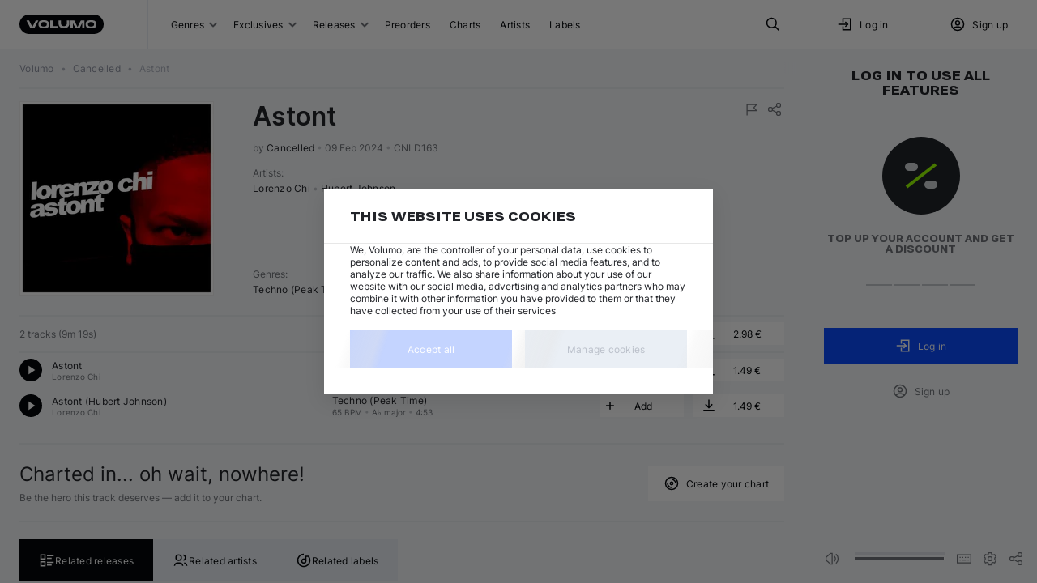

--- FILE ---
content_type: text/html; charset=utf-8
request_url: https://volumo.com/album/4059473509561-astont
body_size: 20872
content:
<!DOCTYPE html><html class="theming_theme-auto__dOEjp" lang="en"><head><meta charSet="utf-8" data-next-head=""/><meta content="minimum-scale=1, initial-scale=1, width=device-width, maximum-scale=1" name="viewport" data-next-head=""/><meta content="yes" name="mobile-web-app-capable" data-next-head=""/><meta content="yes" name="apple-mobile-web-app-capable" data-next-head=""/><meta content="translucent-black" name="apple-mobile-web-app-status-bar-style" data-next-head=""/><meta content="Volumo" name="apple-mobile-web-app-title" data-next-head=""/><meta content="#002588" name="theme-color" data-next-head=""/><title data-next-head="">Lorenzo Chi, Hubert Johnson - Astont by Cancelled at Volumo</title><meta content="Lorenzo Chi, Hubert Johnson - Astont by Cancelled · Price: 2.98 € · Catalog #CNLD163 · MP3, WAV, AIFF &amp; FLAC · Unlimited Re-download" name="description" data-next-head=""/><meta content="Astont from Cancelled on Volumo" name="og:title" data-next-head=""/><meta content="Astont by Lorenzo Chi, Hubert Johnson!" name="og:description" data-next-head=""/><meta content="/img/size/1400x0/35ac636e-f52d-43c8-b969-bc6674901aa2.jpg" name="og:image" data-next-head=""/><meta content="website" name="og:type" data-next-head=""/><meta content="https://volumo.com/album/4059473509561-astont" name="og:url" data-next-head=""/><link href="https://volumo.com/album/4059473509561-astont" hrefLang="en" rel="canonical" data-next-head=""/><link href="https://volumo.com/de/album/4059473509561-astont" hrefLang="de" rel="alternate" data-next-head=""/><link href="https://volumo.com/es/album/4059473509561-astont" hrefLang="es" rel="alternate" data-next-head=""/><link href="https://volumo.com/nl/album/4059473509561-astont" hrefLang="nl" rel="alternate" data-next-head=""/><link href="https://volumo.com/album/4059473509561-astont" hrefLang="x-default" rel="alternate" data-next-head=""/><script type="application/ld+json">[{"@context":"https://schema.org/","@type":"BreadcrumbList","itemListElement":[{"@type":"ListItem","position":1,"item":{"@id":"/","name":"Volumo"}},{"@type":"ListItem","position":2,"item":{"@id":"/label/323821-cancelled","name":"Cancelled","@type":"Organization"}},{"@type":"ListItem","position":3,"item":{"@id":"/album/4059473509561-astont","name":"Astont","image":"/img/size/1400x0/35ac636e-f52d-43c8-b969-bc6674901aa2.jpg"}}]},{"@context":"https://schema.org/","@type":["MusicAlbum"],"@id":"https://volumo.com/album/4059473509561-astont","catalogNumber":"CNLD163","dateCreated":"2024-02-08T22:00:00Z","datePublished":"2024-02-09","genre":"Techno (Peak Time)","image":"/img/size/0x0/35ac636e-f52d-43c8-b969-bc6674901aa2.webp","musicReleaseFormat":"https://schema.org/DigitalFormat","name":"Astont","numTracks":2,"author":[{"@type":"Person","@id":"https://volumo.com/artist/53348-lorenzo-chi","name":"Lorenzo Chi"},{"@type":"Person","@id":"https://volumo.com/artist/170047-hubert-johnson","name":"Hubert Johnson"}],"recordLabel":{"@type":"Organization","@id":"https://volumo.com/label/323821-cancelled","name":"Cancelled"},"albumRelease":[{"@type":["MusicRelease","Product"],"@id":"https://volumo.com/album/4059473509561-astont","name":"Astont","musicReleaseFormat":"http://schema.org/DigitalFormat","additionalProperty":[{"@type":"PropertyValue","name":"item_id","value":213715},{"@type":"PropertyValue","name":"item_type","value":"a"},{"@type":"PropertyValue","name":"type_name","value":"Digital"},{"@type":"PropertyValue","name":"art_id","value":"35ac636e-f52d-43c8-b969-bc6674901aa2"}],"offers":{"@type":"Offer","url":"https://volumo.com/album/4059473509561-astont","priceCurrency":"EUR","price":2.98,"priceValidUntil":"2027-12-31","availability":"http://schema.org/OnlineOnly"}},{"@type":["MusicRelease","MusicRecording"],"@id":"https://volumo.com/track/1248829-astont","name":"Astont","duration":"PT4M26S","copyrightNotice":"All Rights Reserved","mainEntityOfPage":"https://volumo.com/track/1248829-astont","additionalProperty":[{"@type":"PropertyValue","name":"track_id","value":1248829},{"@type":"PropertyValue","name":"license_name","value":"all_rights_reserved"}]},{"@type":["MusicRelease","MusicRecording"],"@id":"https://volumo.com/track/1248830-astont","name":"Astont","duration":"PT4M53S","copyrightNotice":"All Rights Reserved","mainEntityOfPage":"https://volumo.com/track/1248830-astont","additionalProperty":[{"@type":"PropertyValue","name":"track_id","value":1248830},{"@type":"PropertyValue","name":"license_name","value":"all_rights_reserved"}]}],"track":{"@type":"ItemList","numberOfItems":2,"itemListElement":[{"@type":"ListItem","position":1,"item":{"@context":{"@vocab":"https://schema.org/","volumo":"https://volumo.com/schema/"},"@type":["MusicRecording"],"@id":"https://volumo.com/track/1248829-astont","volumo:trackId":1248829,"byArtist":[{"@type":"MusicGroup","name":"Lorenzo Chi","url":"https://volumo.com/artist/53348-lorenzo-chi"}],"duration":"PT4M26S","genre":"Techno (Peak Time)","image":"/img/size/0x0/35ac636e-f52d-43c8-b969-bc6674901aa2.webp","inAlbum":{"@type":"MusicAlbum","dateCreated":"2024-02-08T22:00:00Z","image":"/img/size/0x0/35ac636e-f52d-43c8-b969-bc6674901aa2.webp","name":"Astont"},"isrcCode":"DEKB72093262","name":"Lorenzo Chi — Astont","url":"https://volumo.com/track/1248829-astont","recordingOf":{"@type":"MusicComposition","name":"Astont"},"additionalProperty":[{"@type":"PropertyValue","name":"track_id","value":1248829},{"@type":"PropertyValue","name":"license_name","value":"all_rights_reserved"}]}},{"@type":"ListItem","position":2,"item":{"@context":{"@vocab":"https://schema.org/","volumo":"https://volumo.com/schema/"},"@type":["MusicRecording"],"@id":"https://volumo.com/track/1248830-astont","volumo:trackId":1248830,"byArtist":[{"@type":"MusicGroup","name":"Lorenzo Chi","url":"https://volumo.com/artist/53348-lorenzo-chi"},{"@type":"MusicGroup","name":"Hubert Johnson","url":"https://volumo.com/artist/170047-hubert-johnson"}],"duration":"PT4M53S","genre":"Techno (Peak Time)","image":"/img/size/0x0/35ac636e-f52d-43c8-b969-bc6674901aa2.webp","inAlbum":{"@type":"MusicAlbum","dateCreated":"2024-02-08T22:00:00Z","image":"/img/size/0x0/35ac636e-f52d-43c8-b969-bc6674901aa2.webp","name":"Astont"},"isrcCode":"DEKB72093263","name":"Lorenzo Chi — Astont (Hubert Johnson)","url":"https://volumo.com/track/1248830-astont","recordingOf":{"@type":"MusicComposition","name":"Astont"},"additionalProperty":[{"@type":"PropertyValue","name":"track_id","value":1248830},{"@type":"PropertyValue","name":"license_name","value":"all_rights_reserved"}]}}]}}]</script><meta content="light dark" name="color-scheme"/><link as="font" crossorigin="" fetchPriority="high" href="/static/fonts/Inter/Inter-Regular.woff2" rel="preload" type="font/woff2"/><link as="font" crossorigin="" fetchPriority="high" href="/static/fonts/Inter/Inter-Bold.woff2" rel="preload" type="font/woff2"/><link as="font" crossorigin="" fetchPriority="high" href="/static/fonts/RobotoFlex/RobotoFlex.woff2" rel="preload" type="font/woff2"/><link href="/static/favicon/favicon.svg" rel="icon" sizes="any" type="image/svg+xml"/><link href="/static/favicon/favicon-32x32.png" rel="icon" sizes="32x32" type="image/png"/><link href="/static/favicon/favicon-16x16.png" rel="icon" sizes="16x16" type="image/png"/><link href="/static/favicon/apple-touch-icon.png" rel="apple-touch-icon"/><link crossorigin="use-credentials" href="/manifest.json" rel="manifest"/><style>
            body {
              margin: 0;
              font-display: swap;
              font-size: 12px;
            }
            html,
            body,
            div#__next {
              height: 100%;
            }
          </style><link rel="preload" href="/_next/static/css/99282554fb8af04a.css" as="style"/><link rel="stylesheet" href="/_next/static/css/99282554fb8af04a.css" data-n-g=""/><link rel="preload" href="/_next/static/css/e0dc7dee7680e491.css" as="style"/><link rel="stylesheet" href="/_next/static/css/e0dc7dee7680e491.css" data-n-p=""/><link rel="preload" href="/_next/static/css/ae17c3bdcaf308fd.css" as="style"/><link rel="stylesheet" href="/_next/static/css/ae17c3bdcaf308fd.css" data-n-p=""/><link rel="preload" href="/_next/static/css/ad178c2f62e8e97d.css" as="style"/><link rel="stylesheet" href="/_next/static/css/ad178c2f62e8e97d.css" data-n-p=""/><link rel="preload" href="/_next/static/css/33cd03cf2ce44626.css" as="style"/><link rel="stylesheet" href="/_next/static/css/33cd03cf2ce44626.css" data-n-p=""/><link rel="preload" href="/_next/static/css/45091dea5d77fae8.css" as="style"/><link rel="stylesheet" href="/_next/static/css/45091dea5d77fae8.css" data-n-p=""/><link rel="preload" href="/_next/static/css/8bdf0fdfed136966.css" as="style"/><link rel="stylesheet" href="/_next/static/css/8bdf0fdfed136966.css" data-n-p=""/><noscript data-n-css=""></noscript><script defer="" nomodule="" src="/_next/static/chunks/polyfills-42372ed130431b0a.js"></script><script src="/_next/static/chunks/webpack-65a76fff0ffe8fbe.js" defer=""></script><script src="/_next/static/chunks/framework-45ace66b66ae6265.js" defer=""></script><script src="/_next/static/chunks/main-afaa9e0b27f805a9.js" defer=""></script><script src="/_next/static/chunks/pages/_app-2352304b90d00f0a.js" defer=""></script><script src="/_next/static/chunks/2925-25c2bbae1b0d4e26.js" defer=""></script><script src="/_next/static/chunks/8928-c0dd50a6c9e9ff26.js" defer=""></script><script src="/_next/static/chunks/2357-23a137f7545bdef1.js" defer=""></script><script src="/_next/static/chunks/5212-ec7125722913730a.js" defer=""></script><script src="/_next/static/chunks/6023-5e2f90bb94f145dc.js" defer=""></script><script src="/_next/static/chunks/8469-f255122d46bb27f0.js" defer=""></script><script src="/_next/static/chunks/9555-1285450e878bbf2d.js" defer=""></script><script src="/_next/static/chunks/2735-90ff492183ccbcbf.js" defer=""></script><script src="/_next/static/chunks/4261-f8336b78ac4684b1.js" defer=""></script><script src="/_next/static/chunks/7703-247236bc29b6ffde.js" defer=""></script><script src="/_next/static/chunks/5885-776fc432444acaab.js" defer=""></script><script src="/_next/static/chunks/6141-26ccd57cd113037a.js" defer=""></script><script src="/_next/static/chunks/1816-c061c024f9b25b00.js" defer=""></script><script src="/_next/static/chunks/2570-d96289b48ad76bf3.js" defer=""></script><script src="/_next/static/chunks/1097-3644d01fe8649411.js" defer=""></script><script src="/_next/static/chunks/6983-3d8f8599ef019d2c.js" defer=""></script><script src="/_next/static/chunks/3350-fdf11003bd21dd79.js" defer=""></script><script src="/_next/static/chunks/8604-75bd3263e6473492.js" defer=""></script><script src="/_next/static/chunks/3401-9f6f13e54ebb9dd8.js" defer=""></script><script src="/_next/static/chunks/9089-42e4a66ecccb5820.js" defer=""></script><script src="/_next/static/chunks/1857-16b4338a4e1642f3.js" defer=""></script><script src="/_next/static/chunks/8344-024039fce780d0d3.js" defer=""></script><script src="/_next/static/chunks/pages/album/%5BalbumIdOrIcpn%5D-4cf666021c7fe1a7.js" defer=""></script><script src="/_next/static/OD8dEalvU8xaTKo1a19U7/_buildManifest.js" defer=""></script><script src="/_next/static/OD8dEalvU8xaTKo1a19U7/_ssgManifest.js" defer=""></script></head><body class=""><div id="__next"><noscript><iframe height="0" width="0" src="https://www.googletagmanager.com/ns.html?id=GTM-M4LBZB9" style="display: none; visibility: hidden"></iframe></noscript><div class="NeatScroller_root__Cho86"><div class="NeatScroller_scroller__sEix7 NeatScroller_hideBuiltinScroll__7i377" id="scroll-root"><div class="_app_themeProvider__pnrJs theming_theme-auto__dOEjp ThemeProvider_themeRoot__YpVRU"><div class="BaseLayoutWrapper_root__r1nyI BaseLayoutWrapper_desktop__bkD1j"><header class="Header_root__hagAA"><div class="Grid_root__l35fu DesktopHeader_root__m4DC_ Header_container__Aasa1" style="display:grid;grid-template-columns:auto minmax(0, 1fr) minmax(0, 288px)"><div class="DesktopHeader_logoWrapper__wC7ak"><div class="Logo_root__PpNTN DesktopHeader_logo__sMGQc"><a class="ButtonBase_root__RVEXd Logo_logo__WPO7q" title="Volumo home page" href="/"><svg xmlns="http://www.w3.org/2000/svg" width="104" height="24" viewBox="0 0 104 24"><path fill="currentColor" d="M92 0c6.627 0 12 5.373 12 12s-5.373 12-12 12H12C5.373 24 0 18.627 0 12S5.373 0 12 0zm-3.237 7.054-.251-.003h-.466l-.632.014-.857.029-.289.011a4.8 4.8 0 0 0-4.592 4.577l-.005.22v.197a4.8 4.8 0 0 0 4.379 4.782l.218.014.823.03.826.021.251.003h.466l.632-.014.857-.029.289-.011a4.8 4.8 0 0 0 4.592-4.577l.005-.22v-.197a4.8 4.8 0 0 0-4.379-4.782l-.218-.014-.823-.03zm-58.294 0-.251-.003h-.466l-.632.014-.857.029-.288.011a4.8 4.8 0 0 0-4.593 4.577l-.004.22v.197c0 2.5 1.913 4.568 4.378 4.782l.219.014.822.03.826.021.251.003h.466l.632-.014.857-.029.289-.011a4.8 4.8 0 0 0 4.592-4.577l.005-.22v-.197c0-2.5-1.914-4.568-4.378-4.782l-.22-.014-.822-.03zm20.782.296h-2.997v3.226c0 1.569.25 2.581.72 3.461s1.16 1.571 2.04 2.042c.82.439 1.756.687 3.151.718l.307.003h.9c1.568 0 2.58-.25 3.459-.721a4.9 4.9 0 0 0 2.04-2.042c.438-.82.685-1.758.716-3.155l.004-.306V7.35h-2.997l-.001 3.341c-.011.733-.163 1.354-.44 1.87-.287.539-.709.96-1.246 1.248-.47.252-1.026.4-1.674.434l-.283.007h-.144c-.732-.012-1.352-.164-1.869-.44a3 3 0 0 1-1.246-1.248c-.251-.47-.4-1.027-.433-1.676l-.007-.283zm-39.327 0H8.692l4.788 9.33h5.027l4.788-9.33h-3.232l-4.07 7.93zm55.712 0h-4.547v9.3h2.848v-6.314l3.255 6.344h5.028l3.256-6.344v6.314h2.847v-9.3h-4.547l-4.07 7.93zm-26.575 0h-2.998v9.3h9.291v-2.4h-6.293zm47.28 1.95q.497 0 1.049.045l.373.035.19.022a2.55 2.55 0 0 1 2.198 2.305l.01.17-.002.286-.002.05a2.55 2.55 0 0 1-2.362 2.431q-.777.056-1.455.056-.402 0-.839-.02l-.666-.04a2.55 2.55 0 0 1-2.305-2.31l-.01-.167-.001-.202.003-.135a2.55 2.55 0 0 1 2.256-2.43A14 14 0 0 1 88.34 9.3zm-58.295 0q.499 0 1.05.045l.373.035.19.022a2.55 2.55 0 0 1 2.198 2.305l.01.17-.002.286-.001.05a2.55 2.55 0 0 1-2.363 2.431q-.776.056-1.455.056-.403 0-.838-.02l-.667-.04a2.55 2.55 0 0 1-2.304-2.31l-.01-.167-.002-.202.003-.135a2.55 2.55 0 0 1 2.256-2.43 14 14 0 0 1 1.562-.096"></path></svg></a></div></div><div class="Grid_root__l35fu DesktopHeader_navList__m2EYe" style="display:grid;grid-template-columns:1fr auto;justify-content:center"><div class="DesktopHeader_menuWrapper__M65KF"><button class="ButtonBase_root__RVEXd HeaderButton_root__W9URL DesktopHeader_headerButton__avSN5" type="button">Genres<div class="StandardSelectPostfix_root__cAzUz HeaderButtonWithGenres_selectPostfix__8W0Ak"><svg xmlns="http://www.w3.org/2000/svg" width="10" height="8" viewBox="0 0 10 5" aria-label="Open" class="StandardSelectPostfix_icon__ZShGD"><path fill="currentColor" d="M.5.5A1 1 0 0 1 1.8.4l.1.1L5 3.6 8.1.5A1 1 0 0 1 9.4.4l.1.1a1 1 0 0 1 .1 1.3l-.1.1-3.8 3.8a1 1 0 0 1-1.3.1l-.1-.1L.5 1.9A1 1 0 0 1 .5.5"></path></svg></div></button><button class="ButtonBase_root__RVEXd HeaderButton_root__W9URL DesktopHeader_headerButton__avSN5" type="button">Exclusives<div class="StandardSelectPostfix_root__cAzUz HeaderButtonWithSubItems_selectPostfix__M_j8l"><svg xmlns="http://www.w3.org/2000/svg" width="10" height="8" viewBox="0 0 10 5" aria-label="Open" class="StandardSelectPostfix_icon__ZShGD"><path fill="currentColor" d="M.5.5A1 1 0 0 1 1.8.4l.1.1L5 3.6 8.1.5A1 1 0 0 1 9.4.4l.1.1a1 1 0 0 1 .1 1.3l-.1.1-3.8 3.8a1 1 0 0 1-1.3.1l-.1-.1L.5 1.9A1 1 0 0 1 .5.5"></path></svg></div></button><button class="ButtonBase_root__RVEXd HeaderButton_root__W9URL DesktopHeader_headerButton__avSN5" type="button">Releases<div class="StandardSelectPostfix_root__cAzUz HeaderButtonWithGenres_selectPostfix__8W0Ak"><svg xmlns="http://www.w3.org/2000/svg" width="10" height="8" viewBox="0 0 10 5" aria-label="Open" class="StandardSelectPostfix_icon__ZShGD"><path fill="currentColor" d="M.5.5A1 1 0 0 1 1.8.4l.1.1L5 3.6 8.1.5A1 1 0 0 1 9.4.4l.1.1a1 1 0 0 1 .1 1.3l-.1.1-3.8 3.8a1 1 0 0 1-1.3.1l-.1-.1L.5 1.9A1 1 0 0 1 .5.5"></path></svg></div></button><a class="ButtonBase_root__RVEXd HeaderButton_root__W9URL DesktopHeader_headerButton__avSN5" title="Preorders" href="/preorders">Preorders</a><a class="ButtonBase_root__RVEXd HeaderButton_root__W9URL DesktopHeader_headerButton__avSN5" title="Charts" href="/charts">Charts</a><a class="ButtonBase_root__RVEXd HeaderButton_root__W9URL DesktopHeader_headerButton__avSN5" title="Artists" href="/artists">Artists</a><a class="ButtonBase_root__RVEXd HeaderButton_root__W9URL DesktopHeader_headerButton__avSN5" title="Labels" href="/labels">Labels</a></div><button class="ButtonBase_root__RVEXd HeaderButton_root__W9URL" title="Search" type="button"><svg xmlns="http://www.w3.org/2000/svg" width="20" height="20" fill="none" viewBox="0 0 20 20"><path fill="transparent" stroke="currentColor" stroke-linecap="round" stroke-linejoin="round" stroke-width="1.5" d="M8.333 14.167a5.833 5.833 0 1 0 0-11.667 5.833 5.833 0 0 0 0 11.667"></path><path fill="transparent" stroke="currentColor" stroke-linejoin="round" stroke-width="1.5" d="m17.5 17.5-5-5"></path></svg></button></div><div class="Grid_root__l35fu DesktopHeader_userBlock__LLNJi" style="display:grid"><div class="Grid_root__l35fu" style="display:grid;grid-template-columns:1fr 1fr"><button class="ButtonBase_root__RVEXd HeaderButton_root__W9URL DesktopHeader_headerButton__avSN5" type="button"><svg xmlns="http://www.w3.org/2000/svg" width="20" height="20" fill="none" viewBox="0 0 20 20"><path fill="transparent" stroke="currentColor" stroke-linecap="square" stroke-width="1.5" d="M7.5 6.667V3.334h9.167v13.333H7.5v-3.334M2.5 10h10.833m0 0-2.5-2.5m2.5 2.5-2.5 2.5"></path></svg><div style="margin-right:0.5rem"></div>Log in</button><button class="ButtonBase_root__RVEXd HeaderButton_root__W9URL DesktopHeader_headerButton__avSN5" type="button" data-test-id="create_account"><svg xmlns="http://www.w3.org/2000/svg" width="20" height="20" fill="none" viewBox="0 0 20 20"><path fill="transparent" stroke="currentColor" stroke-width="1.5" d="M2.5 10a7.5 7.5 0 1 0 15 0 7.5 7.5 0 0 0-15 0z"></path><path fill="transparent" stroke="currentColor" stroke-width="1.5" d="M7.5 8.334a2.5 2.5 0 1 0 5 0 2.5 2.5 0 0 0-5 0zm-2.36 7.374a3.33 3.33 0 0 1 3.194-2.374h3.333a3.33 3.33 0 0 1 3.195 2.38"></path></svg><div style="margin-right:0.5rem"></div>Sign up</button></div></div></div></header><div class="BaseLayout_content__q_OaJ"><div class="BaseLayout_container__DVybE"><div class="Grid_root__l35fu ContentLayout_root__eSdny ContentLayout_showRightSidebar__zpCi9" style="display:grid;column-gap:24px"><main class="ContentLayout_main__ygLhy ContentLayout_noLeftSidebar__3FKMF ContentLayout_extraBottomSpace__DnaqP"><div class="Grid_root__l35fu" style="display:grid"><nav class="Breadcrumbs_nav__ewrwl AppBreadcrumbs_root__tkjnc"><ol class="Breadcrumbs_list__LSyGI"><li><a class="ButtonBase_root__RVEXd Breadcrumb_item__IVFJv" href="/"><span class="TextBlock_root__cfWVx TextBlock_body2__X4PxF">Volumo</span></a></li> <span aria-hidden="true" class="Breadcrumbs_bullet__eR8WN jsx_bullet__cjGxh">•</span> <li><a class="ButtonBase_root__RVEXd Breadcrumb_item__IVFJv notranslate" href="/label/323821-cancelled"><span class="TextBlock_root__cfWVx TextBlock_body2__X4PxF">Cancelled</span></a></li> <span aria-hidden="true" class="Breadcrumbs_bullet__eR8WN jsx_bullet__cjGxh">•</span> <li><div aria-disabled="true" class="ButtonBase_root__RVEXd Breadcrumb_item__IVFJv notranslate"><span class="TextBlock_root__cfWVx TextBlock_body2__X4PxF">Astont</span></div></li></ol></nav><div class="Divider_divider--zero__6hUJM" role="separator"><br/></div></div><div style="margin-top:1rem"></div><div class="Grid_root__l35fu AlbumBlock_root__IR9fS" style="display:grid" id="album-213715" data-container-id="album-4059473509561/main" data-first-instance-id="album-4059473509561/main/~track-1248829" data-last-instance-id="album-4059473509561/main/~track-1248830"><div class="Grid_root__l35fu" style="display:grid;row-gap:24px"><div class="Grid_root__l35fu" style="align-items:flex-start;display:grid;grid-template-columns:auto 1fr;column-gap:48px"><a class="ButtonBase_root__RVEXd" href="/album/4059473509561-astont"><div class="Image_root__jB0CE Image_outline__SvBBJ EntityImage_image__BZZDy EntityImage_clickable__wqmHM" style="min-height:240px;height:240px;min-width:240px;width:240px"><picture><source srcSet="/img/size/240x0/35ac636e-f52d-43c8-b969-bc6674901aa2.webp, /img/size/360x0/35ac636e-f52d-43c8-b969-bc6674901aa2.webp 1.5x, /img/size/480x0/35ac636e-f52d-43c8-b969-bc6674901aa2.webp 2x" type="image/webp"/><img alt="Artwork for &quot;Astont&quot;" class="Image_image__3DNok" srcSet="/img/size/240x0/35ac636e-f52d-43c8-b969-bc6674901aa2.jpg, /img/size/360x0/35ac636e-f52d-43c8-b969-bc6674901aa2.jpg 1.5x, /img/size/480x0/35ac636e-f52d-43c8-b969-bc6674901aa2.jpg 2x" style="height:240px;width:240px"/></picture></div></a><div class="Grid_root__l35fu" style="display:grid;row-gap:12px"><div class="Grid_root__l35fu AlbumHeader_root__N3T_M AlbumBlockDesktop_albumHeaderLarge__vcLJh" style="display:grid;grid-template-rows:auto 1fr;row-gap:16px"><div class="Grid_root__l35fu" style="align-items:flex-start;display:grid;grid-auto-columns:auto;grid-auto-flow:column;grid-template-columns:1fr 0.35fr;column-gap:8px"><div class="Grid_root__l35fu" style="display:grid;row-gap:12px"><div class="Title_root__8Z_tt"><h1 class="TextBlock_root__cfWVx TextBlock_h3__F9XYs Title_title__WcVno Title_title--large__QCWAJ Title_multiline__sfxxD notranslate" title="Astont">Astont</h1></div><span class="AlbumHeader_info__S8p2v"><span>by <a class="ButtonBase_root__RVEXd ButtonBase_inline__8_qrn AlbumHeader_recordlabel__V465s notranslate" href="/label/323821-cancelled">Cancelled</a></span> <span aria-hidden="true" class="jsx_bullet__cjGxh">•</span> <span title="Publish date">09 Feb 2024</span> <span aria-hidden="true" class="jsx_bullet__cjGxh">•</span> <span title="Catalog number">CNLD163</span></span></div><div class="Grid_root__l35fu" style="align-items:flex-start;display:grid;grid-template-columns:auto auto;justify-content:space-between"><div class="Bookmarks_root__wPHb2"></div><div class="Grid_root__l35fu AlbumBlockDesktop_topActions__dQ20b" style="display:grid;grid-auto-columns:auto;grid-auto-flow:column;column-gap:4px"><button class="ButtonBase_root__RVEXd ContextButton_root__mT50A ContextButton_root--spacing-small__T9CPb ContextButton_root--small__TyFGz" title="Report" type="button"><svg xmlns="http://www.w3.org/2000/svg" width="20" height="20" fill="none" viewBox="0 0 24 24" class="ContextButton_icon__OhdNN" style="width:20px;height:20px"><path fill="transparent" stroke="currentColor" stroke-width="1.5" d="M5 14h14l-4-4.5L19 5H5v16"></path></svg></button><button class="ButtonBase_root__RVEXd ContextButton_root__mT50A ContextButton_root--spacing-small__T9CPb ContextButton_root--small__TyFGz" title="Share" type="button"><svg xmlns="http://www.w3.org/2000/svg" width="20" height="20" fill="none" viewBox="0 0 24 24" class="ContextButton_icon__OhdNN" style="width:20px;height:20px"><path fill="transparent" stroke="currentColor" stroke-linecap="round" stroke-linejoin="round" stroke-width="1.5" d="M6 15a3 3 0 1 0 0-6 3 3 0 0 0 0 6M18 9a3 3 0 1 0 0-6 3 3 0 0 0 0 6M18 21a3 3 0 1 0 0-6 3 3 0 0 0 0 6M8.7 10.7l6.6-3.4M8.7 13.3l6.6 3.4"></path></svg></button></div></div></div><div class="Grid_root__l35fu" style="align-content:space-between;display:grid;row-gap:24px"><div class="Grid_root__l35fu" style="align-content:flex-start;display:grid"><div class="AlbumHeader_label__3EfCu">Artists<!-- -->:</div><span class="" data-test-id="artists"><a class="ButtonBase_root__RVEXd ButtonBase_inline__8_qrn notranslate" href="/artist/53348-lorenzo-chi">Lorenzo Chi</a> <span aria-hidden="true" class="jsx_bullet__cjGxh">•</span> <a class="ButtonBase_root__RVEXd ButtonBase_inline__8_qrn notranslate" href="/artist/170047-hubert-johnson">Hubert Johnson</a></span></div><span></span><div class="Grid_root__l35fu" style="align-content:flex-start;display:grid"><div class="AlbumHeader_label__3EfCu">Genres<!-- -->:</div><span class="" data-test-id="genres"><a class="ButtonBase_root__RVEXd" href="/techno-peak-time">Techno (Peak Time)</a></span></div></div></div></div></div><div class="Grid_root__l35fu" style="display:grid"><div class="Divider_divider--zero__6hUJM" role="separator"><br/></div><div><div class="Grid_root__l35fu" style="display:grid"><div style="margin-top:0.5rem"></div><div class="Grid_root__l35fu" style="align-items:center;display:grid;grid-template-columns:40% 1fr;column-gap:8px"><span class="Subheader_info__1GDLn">2 tracks<!-- --> (<!-- -->9m 19s<!-- -->)</span><div class="Grid_root__l35fu" style="display:grid;grid-template-columns:1fr auto"><span></span><div class="Actions_root__lD_kD"><div class="Grid_root__l35fu ActionButtons_root__rnEx8" style="display:grid;grid-auto-columns:auto;grid-auto-flow:column;column-gap:12px"><button class="ButtonBase_root__RVEXd Button_commercial__BMnyE Button_commercial--square__horph Button_commercial--small__c_4z7 Button_commercial--muted__9gafD AddToPlaylistAction_root__3f8xZ ListActionButton_root--compact__43QsU ListActionButton_commercial__0eMeH" title="Add" type="button"><div class="Grid_root__l35fu" style="align-items:center;display:grid;grid-auto-columns:auto;grid-auto-flow:column;grid-template-columns:auto 1fr;justify-items:center"><svg xmlns="http://www.w3.org/2000/svg" width="20" height="20" fill="none" viewBox="0 0 24 24" class="AddToPlaylistAction_leftIcon__BC7St"><path fill="currentColor" fill-rule="evenodd" d="M13 7a1 1 0 1 0-2 0v4H7a1 1 0 1 0 0 2h4v4a1 1 0 1 0 2 0v-4h4a1 1 0 1 0 0-2h-4z" clip-rule="evenodd"></path></svg><span class="ellipsis_singleline__nMGGo">Add</span><span class="AddToPlaylistAction_rightPlaceholder___2nuc"></span></div></button><div class="Grid_root__l35fu CheckoutButton_root__3_Vjf CheckoutButton_root--muted__3nFcU CheckoutButton_root--compact__cqXvr CtaButton_button__hbBQy ActionButtons_ctaButton__sks_w" style="align-items:center;display:grid" tabindex="0" title="Buy all now"><div class="Grid_root__l35fu" style="align-items:center;display:grid;grid-auto-columns:auto;grid-auto-flow:column;grid-template-columns:auto 1fr auto auto;justify-items:center"><svg xmlns="http://www.w3.org/2000/svg" width="20" height="20" fill="none" viewBox="0 0 20 20" class="CheckoutButton_leftIcon___y5_G"><path fill="transparent" stroke="currentColor" stroke-width="1.5" d="M3.332 15.833h13.333M14.168 8.333 10.001 12.5 5.835 8.333M10 2.5v10"></path></svg><div class="CheckoutButton_price__hBJKB notranslate price">2.98 €</div></div></div></div></div></div></div><div style="margin-top:0.5rem"></div><div class="Divider_divider--zero__6hUJM" role="separator"><br/></div></div><div class="Grid_root__l35fu TrackPlayer_root__jkRcR TrackBlock_root__Bvw_S" style="display:grid"><div data-test-album-id="213715" data-instance-id="album-4059473509561/main/~track-1248829"><div class="Grid_root__l35fu" style="display:grid"><div class="Grid_root__l35fu TrackPlayer_trackHeader__RbTA3" style="align-items:center;display:grid;grid-template-columns:40% 1fr;column-gap:8px"><div class="Grid_root__l35fu" style="align-items:center;display:grid;grid-template-columns:minmax(0, auto) 1fr"><button class="ButtonBase_root__RVEXd PlayButton_root__4qQ7I TrackPlayer_animatePlayButton__r6IsM" type="button" data-prefer-focus="true"><div class="PlayButton_playButton__GFbBU PlayButton_iconVariant__ZY1TZ" title="Play &quot;Lorenzo Chi — Astont&quot;"><svg xmlns="http://www.w3.org/2000/svg" width="16" height="16" fill="none" viewBox="0 0 16 16"><path fill="currentColor" d="m5.334 2.667 8 5.333-8 5.333z"></path></svg></div></button><div class="Grid_root__l35fu" style="display:grid"><div class="Grid_root__l35fu" style="display:grid;grid-auto-columns:1fr;grid-auto-flow:column;grid-template-columns:auto"><span class="TrackTitle_title__OBizR"><a class="ButtonBase_root__RVEXd ButtonBase_inline__8_qrn" href="/track/1248829-astont">Astont</a></span><button class="ButtonBase_root__RVEXd TrackTitle_emptySpace__3mgRp" tabindex="-1" type="button" aria-label="Play &quot;Lorenzo Chi — Astont&quot;"></button></div><div class="Grid_root__l35fu" style="display:grid;grid-auto-columns:1fr;grid-auto-flow:column;grid-template-columns:auto"><span class="TrackTitle_secondLine__7tnmX" data-test-id="artists"><a class="ButtonBase_root__RVEXd ButtonBase_inline__8_qrn notranslate" href="/artist/53348-lorenzo-chi">Lorenzo Chi</a></span><button class="ButtonBase_root__RVEXd TrackTitle_emptySpace__3mgRp" tabindex="-1" type="button" aria-label="Play &quot;Lorenzo Chi — Astont&quot;"></button></div></div></div><div class="Grid_root__l35fu" style="display:grid;grid-auto-columns:auto;grid-auto-flow:column;grid-template-columns:1fr"><div class="Grid_root__l35fu" style="display:grid"><div class="Grid_root__l35fu" style="display:grid;grid-auto-columns:1fr;grid-auto-flow:column;grid-template-columns:auto"><a class="ButtonBase_root__RVEXd TrackSecondaryData_genre___QkPF" href="/techno-peak-time">Techno (Peak Time)</a><button class="ButtonBase_root__RVEXd TrackSecondaryData_emptySpace____DAM" tabindex="-1" type="button" aria-label="Play &quot;Lorenzo Chi — Astont&quot;"></button></div><div class="Grid_root__l35fu" style="display:grid;grid-auto-columns:1fr;grid-auto-flow:column;grid-template-columns:auto"><span class="TrackSecondaryData_secondLine__PhSdI"><span data-test-id="bpm">131 BPM</span> <span aria-hidden="true" class="jsx_bullet__cjGxh">•</span> <span data-test-id="keysign">A♭ major</span> <span aria-hidden="true" class="jsx_bullet__cjGxh">•</span> <span data-test-id="duration">4:26</span></span><button class="ButtonBase_root__RVEXd TrackSecondaryData_emptySpace____DAM" tabindex="-1" type="button" aria-label="Play &quot;Lorenzo Chi — Astont&quot;"></button></div></div><div class="Grid_root__l35fu TrackPlayer_actions__iDLYa" style="align-items:center;display:grid;grid-auto-columns:auto;grid-auto-flow:column;column-gap:12px"><button class="ButtonBase_root__RVEXd Button_commercial__BMnyE Button_commercial--square__horph Button_commercial--small__c_4z7 Button_commercial--muted__9gafD AddToPlaylistAction_root__3f8xZ ListActionButton_root--compact__43QsU ListActionButton_commercial__0eMeH" title="Add" type="button"><div class="Grid_root__l35fu" style="align-items:center;display:grid;grid-auto-columns:auto;grid-auto-flow:column;grid-template-columns:auto 1fr;justify-items:center"><svg xmlns="http://www.w3.org/2000/svg" width="20" height="20" fill="none" viewBox="0 0 24 24" class="AddToPlaylistAction_leftIcon__BC7St"><path fill="currentColor" fill-rule="evenodd" d="M13 7a1 1 0 1 0-2 0v4H7a1 1 0 1 0 0 2h4v4a1 1 0 1 0 2 0v-4h4a1 1 0 1 0 0-2h-4z" clip-rule="evenodd"></path></svg><span class="ellipsis_singleline__nMGGo">Add</span><span class="AddToPlaylistAction_rightPlaceholder___2nuc"></span></div></button><div class="Grid_root__l35fu CheckoutButton_root__3_Vjf CheckoutButton_root--muted__3nFcU CheckoutButton_root--compact__cqXvr CtaButton_button__hbBQy TrackPlayer_ctaButton__rFwZl TrackPlayer_hoverCtaButton__gKHPe" style="align-items:center;display:grid" tabindex="0" title="Buy now"><div class="Grid_root__l35fu" style="align-items:center;display:grid;grid-auto-columns:auto;grid-auto-flow:column;grid-template-columns:auto 1fr auto auto;justify-items:center"><svg xmlns="http://www.w3.org/2000/svg" width="20" height="20" fill="none" viewBox="0 0 20 20" class="CheckoutButton_leftIcon___y5_G"><path fill="transparent" stroke="currentColor" stroke-width="1.5" d="M3.332 15.833h13.333M14.168 8.333 10.001 12.5 5.835 8.333M10 2.5v10"></path></svg><div class="CheckoutButton_price__hBJKB notranslate price">1.49 €</div></div></div></div></div></div><div class="CollapsibleBase_root__tanLK" id="react-collapsed-panel-:R9ba4cclglaqem:" aria-hidden="true" aria-labelledby="react-collapsed-toggle-:R9ba4cclglaqem:" role="region" style="box-sizing:border-box;display:none;height:0px;overflow:hidden"></div></div></div></div><div class="Grid_root__l35fu TrackPlayer_root__jkRcR TrackBlock_root__Bvw_S" style="display:grid"><div data-test-album-id="213715" data-instance-id="album-4059473509561/main/~track-1248830"><div class="Grid_root__l35fu" style="display:grid"><div class="Grid_root__l35fu TrackPlayer_trackHeader__RbTA3" style="align-items:center;display:grid;grid-template-columns:40% 1fr;column-gap:8px"><div class="Grid_root__l35fu" style="align-items:center;display:grid;grid-template-columns:minmax(0, auto) 1fr"><button class="ButtonBase_root__RVEXd PlayButton_root__4qQ7I TrackPlayer_animatePlayButton__r6IsM" type="button" data-prefer-focus="true"><div class="PlayButton_playButton__GFbBU PlayButton_iconVariant__ZY1TZ" title="Play &quot;Lorenzo Chi — Astont (Hubert Johnson)&quot;"><svg xmlns="http://www.w3.org/2000/svg" width="16" height="16" fill="none" viewBox="0 0 16 16"><path fill="currentColor" d="m5.334 2.667 8 5.333-8 5.333z"></path></svg></div></button><div class="Grid_root__l35fu" style="display:grid"><div class="Grid_root__l35fu" style="display:grid;grid-auto-columns:1fr;grid-auto-flow:column;grid-template-columns:auto"><span class="TrackTitle_title__OBizR"><a class="ButtonBase_root__RVEXd ButtonBase_inline__8_qrn" href="/track/1248830-astont">Astont (</a><a class="ButtonBase_root__RVEXd ButtonBase_inline__8_qrn notranslate" href="/artist/170047-hubert-johnson">Hubert Johnson</a><a class="ButtonBase_root__RVEXd ButtonBase_inline__8_qrn" href="/track/1248830-astont">)</a></span><button class="ButtonBase_root__RVEXd TrackTitle_emptySpace__3mgRp" tabindex="-1" type="button" aria-label="Play &quot;Lorenzo Chi — Astont (Hubert Johnson)&quot;"></button></div><div class="Grid_root__l35fu" style="display:grid;grid-auto-columns:1fr;grid-auto-flow:column;grid-template-columns:auto"><span class="TrackTitle_secondLine__7tnmX" data-test-id="artists"><a class="ButtonBase_root__RVEXd ButtonBase_inline__8_qrn notranslate" href="/artist/53348-lorenzo-chi">Lorenzo Chi</a></span><button class="ButtonBase_root__RVEXd TrackTitle_emptySpace__3mgRp" tabindex="-1" type="button" aria-label="Play &quot;Lorenzo Chi — Astont (Hubert Johnson)&quot;"></button></div></div></div><div class="Grid_root__l35fu" style="display:grid;grid-auto-columns:auto;grid-auto-flow:column;grid-template-columns:1fr"><div class="Grid_root__l35fu" style="display:grid"><div class="Grid_root__l35fu" style="display:grid;grid-auto-columns:1fr;grid-auto-flow:column;grid-template-columns:auto"><a class="ButtonBase_root__RVEXd TrackSecondaryData_genre___QkPF" href="/techno-peak-time">Techno (Peak Time)</a><button class="ButtonBase_root__RVEXd TrackSecondaryData_emptySpace____DAM" tabindex="-1" type="button" aria-label="Play &quot;Lorenzo Chi — Astont (Hubert Johnson)&quot;"></button></div><div class="Grid_root__l35fu" style="display:grid;grid-auto-columns:1fr;grid-auto-flow:column;grid-template-columns:auto"><span class="TrackSecondaryData_secondLine__PhSdI"><span data-test-id="bpm">65 BPM</span> <span aria-hidden="true" class="jsx_bullet__cjGxh">•</span> <span data-test-id="keysign">A♭ major</span> <span aria-hidden="true" class="jsx_bullet__cjGxh">•</span> <span data-test-id="duration">4:53</span></span><button class="ButtonBase_root__RVEXd TrackSecondaryData_emptySpace____DAM" tabindex="-1" type="button" aria-label="Play &quot;Lorenzo Chi — Astont (Hubert Johnson)&quot;"></button></div></div><div class="Grid_root__l35fu TrackPlayer_actions__iDLYa" style="align-items:center;display:grid;grid-auto-columns:auto;grid-auto-flow:column;column-gap:12px"><button class="ButtonBase_root__RVEXd Button_commercial__BMnyE Button_commercial--square__horph Button_commercial--small__c_4z7 Button_commercial--muted__9gafD AddToPlaylistAction_root__3f8xZ ListActionButton_root--compact__43QsU ListActionButton_commercial__0eMeH" title="Add" type="button"><div class="Grid_root__l35fu" style="align-items:center;display:grid;grid-auto-columns:auto;grid-auto-flow:column;grid-template-columns:auto 1fr;justify-items:center"><svg xmlns="http://www.w3.org/2000/svg" width="20" height="20" fill="none" viewBox="0 0 24 24" class="AddToPlaylistAction_leftIcon__BC7St"><path fill="currentColor" fill-rule="evenodd" d="M13 7a1 1 0 1 0-2 0v4H7a1 1 0 1 0 0 2h4v4a1 1 0 1 0 2 0v-4h4a1 1 0 1 0 0-2h-4z" clip-rule="evenodd"></path></svg><span class="ellipsis_singleline__nMGGo">Add</span><span class="AddToPlaylistAction_rightPlaceholder___2nuc"></span></div></button><div class="Grid_root__l35fu CheckoutButton_root__3_Vjf CheckoutButton_root--muted__3nFcU CheckoutButton_root--compact__cqXvr CtaButton_button__hbBQy TrackPlayer_ctaButton__rFwZl TrackPlayer_hoverCtaButton__gKHPe" style="align-items:center;display:grid" tabindex="0" title="Buy now"><div class="Grid_root__l35fu" style="align-items:center;display:grid;grid-auto-columns:auto;grid-auto-flow:column;grid-template-columns:auto 1fr auto auto;justify-items:center"><svg xmlns="http://www.w3.org/2000/svg" width="20" height="20" fill="none" viewBox="0 0 20 20" class="CheckoutButton_leftIcon___y5_G"><path fill="transparent" stroke="currentColor" stroke-width="1.5" d="M3.332 15.833h13.333M14.168 8.333 10.001 12.5 5.835 8.333M10 2.5v10"></path></svg><div class="CheckoutButton_price__hBJKB notranslate price">1.49 €</div></div></div></div></div></div><div class="CollapsibleBase_root__tanLK" id="react-collapsed-panel-:R9da4cclglaqem:" aria-hidden="true" aria-labelledby="react-collapsed-toggle-:R9da4cclglaqem:" role="region" style="box-sizing:border-box;display:none;height:0px;overflow:hidden"></div></div></div></div></div></div></div><div style="margin-top:1.5rem"></div><div class="Divider_divider--zero__6hUJM" role="separator"><br/></div></div><div><div style="margin-top:1.5rem"></div><div class="Grid_root__l35fu" style="align-items:center;display:grid;grid-template-columns:1fr auto;column-gap:24px;row-gap:24px"><div><div class="TextBlock_root__cfWVx TextBlock_h2__bFcli NoChartsBanner_primaryText__he3J1">Charted in... oh wait, nowhere!</div><div style="margin-top:0.5rem"></div><div class="TextBlock_root__cfWVx TextBlock_body3__ljTAg NoChartsBanner_secondaryText__jrGma">Be the hero this track deserves — add it to your chart.</div></div><button class="ButtonBase_root__RVEXd Button_ordinary__uTZ0I Button_ordinary--square__hTQcB Button_ordinary--muted__6elnS NoChartsBanner_button__Spd77" type="button"><div class="Grid_root__l35fu" style="align-items:center;display:grid;grid-template-columns:auto 1fr;justify-items:flex-start;column-gap:8px;width:unset"><svg xmlns="http://www.w3.org/2000/svg" width="20" height="20" fill="none" viewBox="0 0 20 20" class="IconButton_icon__JSbTK"><path fill="transparent" stroke="currentColor" stroke-width="1.5" d="M10 17.5a7.5 7.5 0 1 0 0-15 7.5 7.5 0 0 0 0 15Z"></path><path fill="transparent" stroke="currentColor" stroke-width="1.5" d="M10 11.667a1.667 1.667 0 1 0 0-3.334 1.667 1.667 0 0 0 0 3.334ZM15 10a5 5 0 0 0-5-5m0 10a5 5 0 0 1-5-5"></path></svg>Create your chart</div></button></div><div class="Divider_divider--medium__6p4Rz" role="separator"><br/></div></div><div class="TabSwitch_root__jb5uS TabSwitch_root--standard__AtqNH TabSwitch_nowrap__wfbV_ AlbumPageComponent_tabs__9R1HT" role="tablist" style="justify-content:flex-start"><div class="ButtonBase_root__RVEXd TabSwitchButton_root__6aTbr TabSwitchButton_root--standard__jN4Y1" id="related-releases-tab" role="tab" tabindex="0" aria-selected="true" data-test-id="related-releases"><svg xmlns="http://www.w3.org/2000/svg" width="20" height="20" fill="none" viewBox="0 0 20 20"><path fill="transparent" stroke="currentColor" stroke-linecap="square" stroke-linejoin="round" stroke-width="1.5" d="M10.833 4.167H17.5M10.833 7.5H15m-4.167 5H17.5m-6.667 3.333H15"></path><path fill="transparent" stroke="currentColor" stroke-linecap="square" stroke-width="1.5" d="M7.5 3.333h-5v5h5zm0 8.334h-5v5h5z"></path></svg><h2 class="TabSwitchButton_title__iIU0Z">Related releases</h2></div><button class="ButtonBase_root__RVEXd TabSwitchButton_root__6aTbr TabSwitchButton_root--standard__jN4Y1" id="related-artists-tab" role="tab" type="button" data-test-id="related-artists"><svg xmlns="http://www.w3.org/2000/svg" width="20" height="20" fill="none" viewBox="0 0 20 20"><path fill="transparent" stroke="currentColor" stroke-linecap="square" stroke-width="1.5" d="M4.166 6.667a3.333 3.333 0 1 0 6.667 0 3.333 3.333 0 0 0-6.667 0Z"></path><path fill="transparent" stroke="currentColor" stroke-width="1.5" d="M2.5 16.667a3.333 3.333 0 0 1 3.333-3.334h3.334a3.333 3.333 0 0 1 3.333 3.334M17.5 16.667a3.333 3.333 0 0 0-3.334-3.334"></path><path fill="transparent" stroke="currentColor" stroke-linejoin="round" stroke-width="1.5" d="M13.334 3.442a3.334 3.334 0 0 1 0 6.458"></path></svg><span class="TabSwitchButton_title__iIU0Z">Related artists</span></button><button class="ButtonBase_root__RVEXd TabSwitchButton_root__6aTbr TabSwitchButton_root--standard__jN4Y1" id="related-labels-tab" role="tab" type="button" data-test-id="related-labels"><svg xmlns="http://www.w3.org/2000/svg" width="20" height="20" fill="none" viewBox="0 0 20 20"><path fill="transparent" stroke="currentColor" stroke-width="1.5" d="M7.5 10.834a2.5 2.5 0 1 0 5 0 2.5 2.5 0 0 0-5 0z"></path><path fill="transparent" stroke="currentColor" stroke-width="1.5" d="M10 2.5A7.5 7.5 0 1 0 15.59 5H12.5v5.833"></path></svg><span class="TabSwitchButton_title__iIU0Z">Related labels</span></button></div><div style="margin-top:1.5rem"></div><div class="Divider_divider--zero__6hUJM" role="separator"><br/></div><div style="margin-top:1.5rem"></div><div class="Grid_root__l35fu" style="display:grid;row-gap:24px"><svg aria-labelledby="album-aria" role="img" height="288" width="100%"><title id="album-aria">Loading...</title><rect role="presentation" x="0" y="0" width="100%" height="100%" clip-path="url(#album-diff)" style="fill:url(#album-animated-diff)"></rect><defs><clipPath id="album-diff"><rect height="240" width="240"></rect><rect height="24" width="300" x="288"></rect><rect height="16" width="200" x="288" y="44"></rect><rect height="28" width="480" x="288" y="120"></rect><rect height="28" width="480" x="288" y="164"></rect><rect height="28" width="480" x="288" y="208"></rect></clipPath><linearGradient id="album-animated-diff" gradientTransform="translate(-2 0)"><stop offset="0%" stop-color="var(--subpanel__bg-color)" stop-opacity="1"></stop><stop offset="50%" stop-color="var(--panel__bg-color)" stop-opacity="1"></stop><stop offset="100%" stop-color="var(--subpanel__bg-color)" stop-opacity="1"></stop><animateTransform attributeName="gradientTransform" type="translate" values="-2 0; 0 0; 2 0" dur="2s" repeatCount="indefinite"></animateTransform></linearGradient></defs></svg><svg aria-labelledby="album-aria" role="img" height="288" width="100%"><title id="album-aria">Loading...</title><rect role="presentation" x="0" y="0" width="100%" height="100%" clip-path="url(#album-diff)" style="fill:url(#album-animated-diff)"></rect><defs><clipPath id="album-diff"><rect height="240" width="240"></rect><rect height="24" width="300" x="288"></rect><rect height="16" width="200" x="288" y="44"></rect><rect height="28" width="480" x="288" y="120"></rect><rect height="28" width="480" x="288" y="164"></rect><rect height="28" width="480" x="288" y="208"></rect></clipPath><linearGradient id="album-animated-diff" gradientTransform="translate(-2 0)"><stop offset="0%" stop-color="var(--subpanel__bg-color)" stop-opacity="1"></stop><stop offset="50%" stop-color="var(--panel__bg-color)" stop-opacity="1"></stop><stop offset="100%" stop-color="var(--subpanel__bg-color)" stop-opacity="1"></stop><animateTransform attributeName="gradientTransform" type="translate" values="-2 0; 0 0; 2 0" dur="2s" repeatCount="indefinite"></animateTransform></linearGradient></defs></svg><svg aria-labelledby="album-aria" role="img" height="288" width="100%"><title id="album-aria">Loading...</title><rect role="presentation" x="0" y="0" width="100%" height="100%" clip-path="url(#album-diff)" style="fill:url(#album-animated-diff)"></rect><defs><clipPath id="album-diff"><rect height="240" width="240"></rect><rect height="24" width="300" x="288"></rect><rect height="16" width="200" x="288" y="44"></rect><rect height="28" width="480" x="288" y="120"></rect><rect height="28" width="480" x="288" y="164"></rect><rect height="28" width="480" x="288" y="208"></rect></clipPath><linearGradient id="album-animated-diff" gradientTransform="translate(-2 0)"><stop offset="0%" stop-color="var(--subpanel__bg-color)" stop-opacity="1"></stop><stop offset="50%" stop-color="var(--panel__bg-color)" stop-opacity="1"></stop><stop offset="100%" stop-color="var(--subpanel__bg-color)" stop-opacity="1"></stop><animateTransform attributeName="gradientTransform" type="translate" values="-2 0; 0 0; 2 0" dur="2s" repeatCount="indefinite"></animateTransform></linearGradient></defs></svg></div><div style="margin-top:1rem"></div><div style="margin-top:1rem"></div></main><aside aria-label="Right sidebar" class="ContentLayout_right__YawBm Sidebar_sideBar__qqElx" style="--top-offset:61px"><div class="Sidebar_scrollParent__FZhi7"><div class="CallToActionBanner_root__H3_CV RightSidebar_banner__ZVumH"><h2 class="TextBlock_root__cfWVx TextBlock_vividH2__PgnVw TextBlock_alignCenter__U_TpA CallToActionBanner_title__Sdq34">Log in to use all features</h2><div style="margin-bottom:3rem"></div><div class="HorizontalScroller_root__Skf0_"><div class="Grid_root__l35fu" style="display:grid;grid-template-columns:1fr"><div class="HorizontalScrollerBase_root__MwgM_ HorizontalScrollerBase_snap__xq7Ij HorizontalScroller_scroller__fdYAn" draggable="false"><div class="Grid_root__l35fu" style="display:grid;grid-auto-columns:100%;grid-auto-flow:column;width:auto"><button class="ButtonBase_root__RVEXd" type="button"><div class="Grid_root__l35fu" style="display:grid;justify-items:center;row-gap:24px"><div class="CallToActionBannerSlide_iconWrapper__2jMqf"><svg xmlns="http://www.w3.org/2000/svg" width="32" height="32" fill="none" viewBox="28 28 40 40" class="CallToActionBannerSlide_icon__YDK63"><rect width="16" height="10" x="28" y="32" fill="currentColor" rx="5"></rect><rect width="16" height="10" x="52" y="54" fill="currentColor" rx="5"></rect><path stroke="#9F0" stroke-width="4" d="M66 34 30 62"></path></svg></div><h2 class="TextBlock_root__cfWVx TextBlock_vividH2__PgnVw TextBlock_alignCenter__U_TpA TextBlock_colorSecondary__OSVIf CallToActionBannerSlide_text__IDoz7">Top up your account and get a discount</h2></div></button><button class="ButtonBase_root__RVEXd" type="button"><div class="Grid_root__l35fu" style="display:grid;justify-items:center;row-gap:24px"><div class="CallToActionBannerSlide_iconWrapper__2jMqf"><svg xmlns="http://www.w3.org/2000/svg" width="20" height="20" fill="none" viewBox="0 0 20 20" class="CallToActionBannerSlide_icon__YDK63"><path fill="transparent" stroke="currentColor" stroke-linecap="round" stroke-linejoin="round" stroke-width="1.5" d="M5 16.667a2.5 2.5 0 1 0 0-5 2.5 2.5 0 0 0 0 5M13.333 16.667a2.5 2.5 0 1 0 0-5 2.5 2.5 0 0 0 0 5"></path><path fill="transparent" stroke="currentColor" stroke-linecap="round" stroke-width="1.5" d="M7.5 14.167V3.334h8.333v10.833"></path><path fill="transparent" stroke="currentColor" stroke-linecap="round" stroke-linejoin="round" stroke-width="1.5" d="M7.5 6.667h8.333"></path></svg></div><h2 class="TextBlock_root__cfWVx TextBlock_vividH2__PgnVw TextBlock_alignCenter__U_TpA TextBlock_colorSecondary__OSVIf CallToActionBannerSlide_text__IDoz7">Create your own playlists</h2></div></button><button class="ButtonBase_root__RVEXd" type="button"><div class="Grid_root__l35fu" style="display:grid;justify-items:center;row-gap:24px"><div class="CallToActionBannerSlide_iconWrapper__2jMqf"><svg xmlns="http://www.w3.org/2000/svg" width="20" height="20" viewBox="0 0 24 24" class="CallToActionBannerSlide_icon__YDK63"><path fill="currentColor" fill-rule="evenodd" d="M21 1.2c1.1 0 2 .9 2 2v14c0 1.1-.9 2-2 2h-6l-2.3 2.3c-.4.4-1.1.4-1.4 0L9 19.2H3c-1.1 0-2-.9-2-2v-14c0-1.1.9-2 2-2zm-6.8 5c-.9 0-1.7.4-2.2 1.1-.6-.7-1.3-1.1-2.2-1.1-.8 0-1.4.3-2 .8-.6.6-.9 1.3-.8 2q0 .75.3 1.5c.2.5.3.8.5 1.1.2.2.4.5.7.9l.1.2c.4.5 1.5 1.4 3.2 2.7 0 0 .1.1.2.1s.2 0 .2-.1c1.7-1.3 2.8-2.2 3.2-2.7l.1-.2c.3-.4.5-.7.7-.9s.3-.6.5-1.1q.3-.75.3-1.5c0-.7-.3-1.4-.8-2-.6-.5-1.3-.8-2-.8"></path></svg></div><h2 class="TextBlock_root__cfWVx TextBlock_vividH2__PgnVw TextBlock_alignCenter__U_TpA TextBlock_colorSecondary__OSVIf CallToActionBannerSlide_text__IDoz7">Follow your favorite artists and labels</h2></div></button><button class="ButtonBase_root__RVEXd" type="button"><div class="Grid_root__l35fu" style="display:grid;justify-items:center;row-gap:24px"><div class="CallToActionBannerSlide_iconWrapper__2jMqf"><svg xmlns="http://www.w3.org/2000/svg" width="20" height="20" viewBox="0 0 24 24" class="CallToActionBannerSlide_icon__YDK63"><path fill="currentColor" d="M20.7 17.7c.4 0 .8.2 1 .6q.45.6 0 1.2c-.2.4-.6.6-1 .6H3.1c-.7 0-1.2-.5-1.2-1.2s.5-1.2 1.2-1.2zm0-4.9c.7 0 1.2.5 1.2 1.2s-.5 1.2-1.2 1.2h-8.6c-.7 0-1.2-.5-1.2-1.2s.5-1.2 1.2-1.2zm0-4.9c.7 0 1.2.5 1.2 1.2s-.5 1.2-1.2 1.2h-8.6c-.7 0-1.2-.5-1.2-1.2s.5-1.2 1.2-1.2zm0-4.9c.7 0 1.2.5 1.2 1.2s-.5 1.2-1.2 1.2H3.1c-.7 0-1.2-.5-1.2-1.2S2.4 3 3.1 3zM8 12.3l-3.5 2.8c-.3.3-.7.3-1 .2q-.6-.3-.6-.9V8.7c0-.5.2-.8.6-1 .3-.1.7-.1 1 .2l3.4 2.9c.3.1.4.4.4.7s-.1.6-.3.8"></path></svg></div><h2 class="TextBlock_root__cfWVx TextBlock_vividH2__PgnVw TextBlock_alignCenter__U_TpA TextBlock_colorSecondary__OSVIf CallToActionBannerSlide_text__IDoz7">Don&#x27;t listen to the same track twice</h2></div></button><button class="ButtonBase_root__RVEXd" type="button"><div class="Grid_root__l35fu" style="display:grid;justify-items:center;row-gap:24px"><div class="CallToActionBannerSlide_iconWrapper__2jMqf"><svg xmlns="http://www.w3.org/2000/svg" width="32" height="32" fill="none" viewBox="28 28 40 40" class="CallToActionBannerSlide_icon__YDK63"><rect width="16" height="10" x="28" y="32" fill="currentColor" rx="5"></rect><rect width="16" height="10" x="52" y="54" fill="currentColor" rx="5"></rect><path stroke="#9F0" stroke-width="4" d="M66 34 30 62"></path></svg></div><h2 class="TextBlock_root__cfWVx TextBlock_vividH2__PgnVw TextBlock_alignCenter__U_TpA TextBlock_colorSecondary__OSVIf CallToActionBannerSlide_text__IDoz7">Top up your account and get a discount</h2></div></button><button class="ButtonBase_root__RVEXd" type="button"><div class="Grid_root__l35fu" style="display:grid;justify-items:center;row-gap:24px"><div class="CallToActionBannerSlide_iconWrapper__2jMqf"><svg xmlns="http://www.w3.org/2000/svg" width="20" height="20" fill="none" viewBox="0 0 20 20" class="CallToActionBannerSlide_icon__YDK63"><path fill="transparent" stroke="currentColor" stroke-linecap="round" stroke-linejoin="round" stroke-width="1.5" d="M5 16.667a2.5 2.5 0 1 0 0-5 2.5 2.5 0 0 0 0 5M13.333 16.667a2.5 2.5 0 1 0 0-5 2.5 2.5 0 0 0 0 5"></path><path fill="transparent" stroke="currentColor" stroke-linecap="round" stroke-width="1.5" d="M7.5 14.167V3.334h8.333v10.833"></path><path fill="transparent" stroke="currentColor" stroke-linecap="round" stroke-linejoin="round" stroke-width="1.5" d="M7.5 6.667h8.333"></path></svg></div><h2 class="TextBlock_root__cfWVx TextBlock_vividH2__PgnVw TextBlock_alignCenter__U_TpA TextBlock_colorSecondary__OSVIf CallToActionBannerSlide_text__IDoz7">Create your own playlists</h2></div></button><button class="ButtonBase_root__RVEXd" type="button"><div class="Grid_root__l35fu" style="display:grid;justify-items:center;row-gap:24px"><div class="CallToActionBannerSlide_iconWrapper__2jMqf"><svg xmlns="http://www.w3.org/2000/svg" width="20" height="20" viewBox="0 0 24 24" class="CallToActionBannerSlide_icon__YDK63"><path fill="currentColor" fill-rule="evenodd" d="M21 1.2c1.1 0 2 .9 2 2v14c0 1.1-.9 2-2 2h-6l-2.3 2.3c-.4.4-1.1.4-1.4 0L9 19.2H3c-1.1 0-2-.9-2-2v-14c0-1.1.9-2 2-2zm-6.8 5c-.9 0-1.7.4-2.2 1.1-.6-.7-1.3-1.1-2.2-1.1-.8 0-1.4.3-2 .8-.6.6-.9 1.3-.8 2q0 .75.3 1.5c.2.5.3.8.5 1.1.2.2.4.5.7.9l.1.2c.4.5 1.5 1.4 3.2 2.7 0 0 .1.1.2.1s.2 0 .2-.1c1.7-1.3 2.8-2.2 3.2-2.7l.1-.2c.3-.4.5-.7.7-.9s.3-.6.5-1.1q.3-.75.3-1.5c0-.7-.3-1.4-.8-2-.6-.5-1.3-.8-2-.8"></path></svg></div><h2 class="TextBlock_root__cfWVx TextBlock_vividH2__PgnVw TextBlock_alignCenter__U_TpA TextBlock_colorSecondary__OSVIf CallToActionBannerSlide_text__IDoz7">Follow your favorite artists and labels</h2></div></button><button class="ButtonBase_root__RVEXd" type="button"><div class="Grid_root__l35fu" style="display:grid;justify-items:center;row-gap:24px"><div class="CallToActionBannerSlide_iconWrapper__2jMqf"><svg xmlns="http://www.w3.org/2000/svg" width="20" height="20" viewBox="0 0 24 24" class="CallToActionBannerSlide_icon__YDK63"><path fill="currentColor" d="M20.7 17.7c.4 0 .8.2 1 .6q.45.6 0 1.2c-.2.4-.6.6-1 .6H3.1c-.7 0-1.2-.5-1.2-1.2s.5-1.2 1.2-1.2zm0-4.9c.7 0 1.2.5 1.2 1.2s-.5 1.2-1.2 1.2h-8.6c-.7 0-1.2-.5-1.2-1.2s.5-1.2 1.2-1.2zm0-4.9c.7 0 1.2.5 1.2 1.2s-.5 1.2-1.2 1.2h-8.6c-.7 0-1.2-.5-1.2-1.2s.5-1.2 1.2-1.2zm0-4.9c.7 0 1.2.5 1.2 1.2s-.5 1.2-1.2 1.2H3.1c-.7 0-1.2-.5-1.2-1.2S2.4 3 3.1 3zM8 12.3l-3.5 2.8c-.3.3-.7.3-1 .2q-.6-.3-.6-.9V8.7c0-.5.2-.8.6-1 .3-.1.7-.1 1 .2l3.4 2.9c.3.1.4.4.4.7s-.1.6-.3.8"></path></svg></div><h2 class="TextBlock_root__cfWVx TextBlock_vividH2__PgnVw TextBlock_alignCenter__U_TpA TextBlock_colorSecondary__OSVIf CallToActionBannerSlide_text__IDoz7">Don&#x27;t listen to the same track twice</h2></div></button><button class="ButtonBase_root__RVEXd" type="button"><div class="Grid_root__l35fu" style="display:grid;justify-items:center;row-gap:24px"><div class="CallToActionBannerSlide_iconWrapper__2jMqf"><svg xmlns="http://www.w3.org/2000/svg" width="32" height="32" fill="none" viewBox="28 28 40 40" class="CallToActionBannerSlide_icon__YDK63"><rect width="16" height="10" x="28" y="32" fill="currentColor" rx="5"></rect><rect width="16" height="10" x="52" y="54" fill="currentColor" rx="5"></rect><path stroke="#9F0" stroke-width="4" d="M66 34 30 62"></path></svg></div><h2 class="TextBlock_root__cfWVx TextBlock_vividH2__PgnVw TextBlock_alignCenter__U_TpA TextBlock_colorSecondary__OSVIf CallToActionBannerSlide_text__IDoz7">Top up your account and get a discount</h2></div></button><button class="ButtonBase_root__RVEXd" type="button"><div class="Grid_root__l35fu" style="display:grid;justify-items:center;row-gap:24px"><div class="CallToActionBannerSlide_iconWrapper__2jMqf"><svg xmlns="http://www.w3.org/2000/svg" width="20" height="20" fill="none" viewBox="0 0 20 20" class="CallToActionBannerSlide_icon__YDK63"><path fill="transparent" stroke="currentColor" stroke-linecap="round" stroke-linejoin="round" stroke-width="1.5" d="M5 16.667a2.5 2.5 0 1 0 0-5 2.5 2.5 0 0 0 0 5M13.333 16.667a2.5 2.5 0 1 0 0-5 2.5 2.5 0 0 0 0 5"></path><path fill="transparent" stroke="currentColor" stroke-linecap="round" stroke-width="1.5" d="M7.5 14.167V3.334h8.333v10.833"></path><path fill="transparent" stroke="currentColor" stroke-linecap="round" stroke-linejoin="round" stroke-width="1.5" d="M7.5 6.667h8.333"></path></svg></div><h2 class="TextBlock_root__cfWVx TextBlock_vividH2__PgnVw TextBlock_alignCenter__U_TpA TextBlock_colorSecondary__OSVIf CallToActionBannerSlide_text__IDoz7">Create your own playlists</h2></div></button><button class="ButtonBase_root__RVEXd" type="button"><div class="Grid_root__l35fu" style="display:grid;justify-items:center;row-gap:24px"><div class="CallToActionBannerSlide_iconWrapper__2jMqf"><svg xmlns="http://www.w3.org/2000/svg" width="20" height="20" viewBox="0 0 24 24" class="CallToActionBannerSlide_icon__YDK63"><path fill="currentColor" fill-rule="evenodd" d="M21 1.2c1.1 0 2 .9 2 2v14c0 1.1-.9 2-2 2h-6l-2.3 2.3c-.4.4-1.1.4-1.4 0L9 19.2H3c-1.1 0-2-.9-2-2v-14c0-1.1.9-2 2-2zm-6.8 5c-.9 0-1.7.4-2.2 1.1-.6-.7-1.3-1.1-2.2-1.1-.8 0-1.4.3-2 .8-.6.6-.9 1.3-.8 2q0 .75.3 1.5c.2.5.3.8.5 1.1.2.2.4.5.7.9l.1.2c.4.5 1.5 1.4 3.2 2.7 0 0 .1.1.2.1s.2 0 .2-.1c1.7-1.3 2.8-2.2 3.2-2.7l.1-.2c.3-.4.5-.7.7-.9s.3-.6.5-1.1q.3-.75.3-1.5c0-.7-.3-1.4-.8-2-.6-.5-1.3-.8-2-.8"></path></svg></div><h2 class="TextBlock_root__cfWVx TextBlock_vividH2__PgnVw TextBlock_alignCenter__U_TpA TextBlock_colorSecondary__OSVIf CallToActionBannerSlide_text__IDoz7">Follow your favorite artists and labels</h2></div></button><button class="ButtonBase_root__RVEXd" type="button"><div class="Grid_root__l35fu" style="display:grid;justify-items:center;row-gap:24px"><div class="CallToActionBannerSlide_iconWrapper__2jMqf"><svg xmlns="http://www.w3.org/2000/svg" width="20" height="20" viewBox="0 0 24 24" class="CallToActionBannerSlide_icon__YDK63"><path fill="currentColor" d="M20.7 17.7c.4 0 .8.2 1 .6q.45.6 0 1.2c-.2.4-.6.6-1 .6H3.1c-.7 0-1.2-.5-1.2-1.2s.5-1.2 1.2-1.2zm0-4.9c.7 0 1.2.5 1.2 1.2s-.5 1.2-1.2 1.2h-8.6c-.7 0-1.2-.5-1.2-1.2s.5-1.2 1.2-1.2zm0-4.9c.7 0 1.2.5 1.2 1.2s-.5 1.2-1.2 1.2h-8.6c-.7 0-1.2-.5-1.2-1.2s.5-1.2 1.2-1.2zm0-4.9c.7 0 1.2.5 1.2 1.2s-.5 1.2-1.2 1.2H3.1c-.7 0-1.2-.5-1.2-1.2S2.4 3 3.1 3zM8 12.3l-3.5 2.8c-.3.3-.7.3-1 .2q-.6-.3-.6-.9V8.7c0-.5.2-.8.6-1 .3-.1.7-.1 1 .2l3.4 2.9c.3.1.4.4.4.7s-.1.6-.3.8"></path></svg></div><h2 class="TextBlock_root__cfWVx TextBlock_vividH2__PgnVw TextBlock_alignCenter__U_TpA TextBlock_colorSecondary__OSVIf CallToActionBannerSlide_text__IDoz7">Don&#x27;t listen to the same track twice</h2></div></button></div></div></div><div style="margin-top:2rem"></div><div class="HorizontalScroller_pagination__Er3Ih"><div class="SliderDotsWithProgress_root__PpQTy"><button class="ButtonBase_root__RVEXd ProgressDot_button__l48bN" title="Slide 1" type="button"><div class="ProgressDot_container__yQUcv ProgressDot_container--small___2EI3"><div class="ProgressDot_dot__gsv1v" style="--animation-duration:5000ms"></div></div></button><button class="ButtonBase_root__RVEXd ProgressDot_button__l48bN" title="Slide 2" type="button"><div class="ProgressDot_container__yQUcv ProgressDot_container--small___2EI3"><div class="ProgressDot_dot__gsv1v" style="--animation-duration:5000ms"></div></div></button><button class="ButtonBase_root__RVEXd ProgressDot_button__l48bN" title="Slide 3" type="button"><div class="ProgressDot_container__yQUcv ProgressDot_container--small___2EI3"><div class="ProgressDot_dot__gsv1v" style="--animation-duration:5000ms"></div></div></button><button class="ButtonBase_root__RVEXd ProgressDot_button__l48bN" title="Slide 4" type="button"><div class="ProgressDot_container__yQUcv ProgressDot_container--small___2EI3"><div class="ProgressDot_dot__gsv1v" style="--animation-duration:5000ms"></div></div></button></div></div></div><div style="margin-bottom:3rem"></div><button class="ButtonBase_root__RVEXd Button_ordinary__uTZ0I Button_ordinary--square__hTQcB notranslate" type="button"><div class="Grid_root__l35fu" style="align-items:center;display:grid;grid-template-columns:auto 1fr;justify-items:flex-start;column-gap:8px;width:unset"><svg xmlns="http://www.w3.org/2000/svg" width="20" height="20" fill="none" viewBox="0 0 20 20" class="IconButton_icon__JSbTK"><path fill="transparent" stroke="currentColor" stroke-linecap="square" stroke-width="1.5" d="M7.5 6.667V3.334h9.167v13.333H7.5v-3.334M2.5 10h10.833m0 0-2.5-2.5m2.5 2.5-2.5 2.5"></path></svg>Log in</div></button><div style="margin-bottom:0.75rem"></div><button class="ButtonBase_root__RVEXd Button_transparent__wMLp5 Button_transparent--square__lPuSB Button_transparent--muted__v0k20 notranslate" type="button"><div class="Grid_root__l35fu" style="align-items:center;display:grid;grid-template-columns:auto 1fr;justify-items:flex-start;column-gap:8px;width:unset"><svg xmlns="http://www.w3.org/2000/svg" width="20" height="20" fill="none" viewBox="0 0 20 20" class="IconButton_icon__JSbTK"><path fill="transparent" stroke="currentColor" stroke-width="1.5" d="M2.5 10a7.5 7.5 0 1 0 15 0 7.5 7.5 0 0 0-15 0z"></path><path fill="transparent" stroke="currentColor" stroke-width="1.5" d="M7.5 8.334a2.5 2.5 0 1 0 5 0 2.5 2.5 0 0 0-5 0zm-2.36 7.374a3.33 3.33 0 0 1 3.194-2.374h3.333a3.33 3.33 0 0 1 3.195 2.38"></path></svg>Sign up</div></button><div style="margin-bottom:0.75rem"></div><div class="GoogleAuthButton_root__iPhQJ"></div></div></div></aside></div><div class="DndPreview_root__U2G8_" style="transform:translate(-50%, -50%) translate(0px, 0px)"></div></div><div class="BaseLayout_overlay__Li8qZ"><div class="BaseLayout_container__DVybE"><div class="QuickSettings_root__3RPys BaseLayout_quickSettings__Ip_3G" style="--bottom-offset:0"><div class="CollapsibleBase_root__tanLK QuickSettings_settings__ZolUF" id="react-collapsed-panel-:R6glaqem:" aria-hidden="true" aria-labelledby="react-collapsed-toggle-:R6glaqem:" role="region" style="box-sizing:border-box;display:none;height:0px;overflow:hidden"></div><div class="Grid_root__l35fu QuickSettings_mainContent__SJH1g" style="display:grid;grid-template-columns:1fr auto;column-gap:8px"><div class="Grid_root__l35fu" style="align-items:center;display:grid;grid-template-columns:auto 1fr;column-gap:12px"><button class="ButtonBase_root__RVEXd ContextButton_root__mT50A ContextButton_root--spacing-small__T9CPb ContextButton_root--small__TyFGz" title="Volume" type="button"><svg xmlns="http://www.w3.org/2000/svg" width="20" height="20" fill="none" viewBox="0 0 24 24" class="ContextButton_icon__OhdNN" style="width:20px;height:20px"><path fill="transparent" stroke="currentColor" stroke-linecap="square" stroke-width="1.5" d="M3 10v4l7 6h2V4h-2zm12.536 5.536a5 5 0 0 0 0-7.072m2.828 9.9a9 9 0 0 0 0-12.728"></path></svg></button><div class="SliderBase_root__mv6HU"><div class="TrackBg_root__Cd4hq TrackBg_root-muted__wtJgH"></div><div class="TrackFg_root__AxS9W TrackFg_root-muted__3O35M" style="left:0%;right:0%"></div><div class="SliderBase_trackHitArea__zpQ5s"><div aria-orientation="horizontal" aria-valuemax="1" aria-valuemin="0" aria-valuenow="1" class="Thumb_root__mWT5T Thumb_default__bxUNs Thumb_root-muted__hDnw8" role="slider" style="left:100%" tabindex="0" aria-label="value to" data-test-id="to"></div></div></div></div><div class="Grid_root__l35fu" style="display:grid;grid-template-columns:auto auto auto"><button class="ButtonBase_root__RVEXd ContextButton_root__mT50A ContextButton_root--spacing-small__T9CPb ContextButton_root--small__TyFGz" title="Keyboard shortcuts" type="button"><svg xmlns="http://www.w3.org/2000/svg" width="20" height="20" fill="none" viewBox="0 0 24 24" class="ContextButton_icon__OhdNN" style="width:20px;height:20px"><path fill="transparent" stroke="currentColor" stroke-linecap="square" stroke-width="1.5" d="M2 6h20v12H2zm4 4v.01m4-.01v.01m4-.01v.01m4-.01v.01M6 14v.01M18 14v.01M10 14l4 .01"></path></svg></button><button class="ButtonBase_root__RVEXd ContextButton_root__mT50A ContextButton_root--spacing-small__T9CPb ContextButton_root--small__TyFGz" title="Quick settings" type="button"><svg xmlns="http://www.w3.org/2000/svg" width="20" height="20" fill="none" viewBox="0 0 24 24" class="ContextButton_icon__OhdNN" style="width:20px;height:20px"><path fill="currentColor" d="M10 3v-.75h-.602l-.13.587zm4 0 .732-.163-.13-.587H14zM9.449 5.48l.273.698.373-.146.086-.39zM7.63 6.53l-.225.715.382.12.312-.25zm-2.424-.763.225-.715-.574-.181-.3.52zm-2 3.464-.65-.375-.3.521.443.407zm1.872 1.718.742.111.06-.394-.295-.27zm0 2.1.507.553.294-.27-.06-.394zm-1.872 1.718-.507-.553-.444.407.301.52zm2 3.464-.65.375.301.521.574-.18zm2.424-.763.469-.586-.312-.25-.382.12zm1.819 1.052.732-.163-.086-.39-.373-.146zM10 21l-.732.163.13.587H10zm4 0v.75h.602l.13-.587zm.551-2.48-.274-.698-.371.146-.087.39.732.163zm1.819-1.051.225-.716-.382-.12-.312.25zm2.424.763-.225.715.574.181.3-.521zm2-3.464.65.375.3-.521-.443-.407zm-1.872-1.718-.742-.111-.06.394.295.27zm0-2.1-.507-.553-.294.27.06.394.74-.111zm1.872-1.718.507.553.444-.407-.301-.521zm-2-3.464.65-.375-.301-.521-.574.18zm-2.424.763-.469.586.312.25.382-.12zM14.55 5.48l-.732.163.086.39.373.146zM10 3v.75h4v-1.5h-4zm-.551 2.48.732.162.551-2.48L10 3l-.732-.163-.551 2.48.732.162zM7.63 6.53l.469.586a6.2 6.2 0 0 1 1.623-.94L9.45 5.48l-.273-.698a7.7 7.7 0 0 0-2.014 1.164l.468.586zm-2.424-.763-.225.715 2.424.763.225-.715.225-.715-2.424-.763zm-2 3.464.65.375 2-3.464-.65-.375-.65-.375-2 3.464zm1.872 1.718.507-.553-1.872-1.718-.507.553-.507.553 1.872 1.717zM5 12h.75q0-.48.07-.939l-.742-.111-.741-.112A8 8 0 0 0 4.25 12zm.078 1.05.742-.111A6 6 0 0 1 5.75 12h-1.5q0 .593.087 1.162zm-1.872 1.718.507.553 1.872-1.718-.507-.553-.507-.552L2.7 14.215l.507.553zm2 3.464.65-.375-2-3.464-.65.375-.65.375 2 3.464zm2.424-.763-.225-.715-2.424.763.225.715.225.716 2.424-.764zm1.819 1.052.273-.699a6.2 6.2 0 0 1-1.623-.939l-.469.586-.468.586a7.7 7.7 0 0 0 2.014 1.164zM10 21l.732-.163-.55-2.479-.733.163-.732.162.55 2.48zm4 0v-.75h-4v1.5h4zm.551-2.48-.732-.162-.551 2.48L14 21l.732.163.551-2.48-.732-.162zm1.819-1.051-.469-.586a6.2 6.2 0 0 1-1.623.94l.273.698.273.698a7.7 7.7 0 0 0 2.014-1.165zm2.424.763.226-.715-2.425-.764-.225.716-.225.715 2.424.763zm2-3.464-.65-.375-2 3.464.65.375.65.375 2-3.464zm-1.872-1.718-.507.553 1.872 1.718.507-.553.507-.553-1.872-1.717zM19 12h-.75q0 .48-.07.939l.742.111.741.112q.087-.57.087-1.162zm-.078-1.05-.742.111q.07.46.07.939h1.5q0-.593-.087-1.162zm1.872-1.718-.507-.553-1.872 1.718.507.553.507.552L21.3 9.785l-.507-.553zm-2-3.464-.65.375 2 3.464.65-.375.65-.375-2-3.464zm-2.424.763.225.715 2.424-.763-.225-.715-.225-.715-2.424.763zM14.55 5.48l-.274.699c.59.23 1.137.549 1.624.939l.469-.586.468-.586a7.7 7.7 0 0 0-2.014-1.164zM14 3l-.732.163.55 2.48.733-.164.732-.162-.55-2.48z"></path><path fill="transparent" stroke="currentColor" stroke-linecap="round" stroke-linejoin="round" stroke-width="1.5" d="M12 15a3 3 0 1 0 0-6 3 3 0 0 0 0 6"></path></svg></button><button class="ButtonBase_root__RVEXd ContextButton_root__mT50A ContextButton_root--spacing-small__T9CPb ContextButton_root--small__TyFGz" title="Share album" type="button"><svg xmlns="http://www.w3.org/2000/svg" width="20" height="20" fill="none" viewBox="0 0 24 24" class="ContextButton_icon__OhdNN" style="width:20px;height:20px"><path fill="transparent" stroke="currentColor" stroke-linecap="round" stroke-linejoin="round" stroke-width="1.5" d="M6 15a3 3 0 1 0 0-6 3 3 0 0 0 0 6M18 9a3 3 0 1 0 0-6 3 3 0 0 0 0 6M18 21a3 3 0 1 0 0-6 3 3 0 0 0 0 6M8.7 10.7l6.6-3.4M8.7 13.3l6.6 3.4"></path></svg></button></div></div></div></div></div></div><footer class="BaseLayout_footer__VN4pL" id="hideable-footer"><div><div class="FooterContent_container___0_uz"><div class="FooterContent_logoWrapper__z6tvr"><div class="Logo_root__PpNTN FooterContent_logo__Sy9bs"><a class="ButtonBase_root__RVEXd Logo_logo__WPO7q" title="Volumo home page" href="/"><svg xmlns="http://www.w3.org/2000/svg" width="104" height="24" viewBox="0 0 104 24"><path fill="currentColor" d="M92 0c6.627 0 12 5.373 12 12s-5.373 12-12 12H12C5.373 24 0 18.627 0 12S5.373 0 12 0zm-3.237 7.054-.251-.003h-.466l-.632.014-.857.029-.289.011a4.8 4.8 0 0 0-4.592 4.577l-.005.22v.197a4.8 4.8 0 0 0 4.379 4.782l.218.014.823.03.826.021.251.003h.466l.632-.014.857-.029.289-.011a4.8 4.8 0 0 0 4.592-4.577l.005-.22v-.197a4.8 4.8 0 0 0-4.379-4.782l-.218-.014-.823-.03zm-58.294 0-.251-.003h-.466l-.632.014-.857.029-.288.011a4.8 4.8 0 0 0-4.593 4.577l-.004.22v.197c0 2.5 1.913 4.568 4.378 4.782l.219.014.822.03.826.021.251.003h.466l.632-.014.857-.029.289-.011a4.8 4.8 0 0 0 4.592-4.577l.005-.22v-.197c0-2.5-1.914-4.568-4.378-4.782l-.22-.014-.822-.03zm20.782.296h-2.997v3.226c0 1.569.25 2.581.72 3.461s1.16 1.571 2.04 2.042c.82.439 1.756.687 3.151.718l.307.003h.9c1.568 0 2.58-.25 3.459-.721a4.9 4.9 0 0 0 2.04-2.042c.438-.82.685-1.758.716-3.155l.004-.306V7.35h-2.997l-.001 3.341c-.011.733-.163 1.354-.44 1.87-.287.539-.709.96-1.246 1.248-.47.252-1.026.4-1.674.434l-.283.007h-.144c-.732-.012-1.352-.164-1.869-.44a3 3 0 0 1-1.246-1.248c-.251-.47-.4-1.027-.433-1.676l-.007-.283zm-39.327 0H8.692l4.788 9.33h5.027l4.788-9.33h-3.232l-4.07 7.93zm55.712 0h-4.547v9.3h2.848v-6.314l3.255 6.344h5.028l3.256-6.344v6.314h2.847v-9.3h-4.547l-4.07 7.93zm-26.575 0h-2.998v9.3h9.291v-2.4h-6.293zm47.28 1.95q.497 0 1.049.045l.373.035.19.022a2.55 2.55 0 0 1 2.198 2.305l.01.17-.002.286-.002.05a2.55 2.55 0 0 1-2.362 2.431q-.777.056-1.455.056-.402 0-.839-.02l-.666-.04a2.55 2.55 0 0 1-2.305-2.31l-.01-.167-.001-.202.003-.135a2.55 2.55 0 0 1 2.256-2.43A14 14 0 0 1 88.34 9.3zm-58.295 0q.499 0 1.05.045l.373.035.19.022a2.55 2.55 0 0 1 2.198 2.305l.01.17-.002.286-.001.05a2.55 2.55 0 0 1-2.363 2.431q-.776.056-1.455.056-.403 0-.838-.02l-.667-.04a2.55 2.55 0 0 1-2.304-2.31l-.01-.167-.002-.202.003-.135a2.55 2.55 0 0 1 2.256-2.43 14 14 0 0 1 1.562-.096"></path></svg></a></div></div><div class="FooterContent_block__4aHWE"><span class="FooterContent_title__j76b3">Useful links</span><div class="FooterContent_block__4aHWE FooterContent_linkList__WveIV"><a class="ButtonBase_root__RVEXd UsefulLinks_link__C5uDT" href="/about">About Volumo</a><a class="ButtonBase_root__RVEXd UsefulLinks_link__C5uDT" href="/gift-card/order">Order gift card</a><a class="ButtonBase_root__RVEXd UsefulLinks_link__C5uDT" href="/content-provider">Artist &amp; Label panel</a><button class="ButtonBase_root__RVEXd UsefulLinks_link__C5uDT" type="button">Keyboard shortcuts</button><button class="ButtonBase_root__RVEXd UsefulLinks_link__C5uDT" type="button">Cookie settings</button></div></div><div class="FooterContent_block__4aHWE"><span class="FooterContent_title__j76b3">Contact info and support</span><div class="FooterContent_block__4aHWE FooterContent_linkList__WveIV"><a class="ButtonBase_root__RVEXd ContactAndSupport_link__iKPVO" href="mailto:support@volumo.com">support@volumo.com</a><a class="ButtonBase_root__RVEXd ContactAndSupport_link__iKPVO" href="/feedback">Feedback</a><a class="ButtonBase_root__RVEXd ContactAndSupport_link__iKPVO" href="https://volumo.com/legal/">Legal</a><a class="ButtonBase_root__RVEXd ContactAndSupport_link__iKPVO" target="_blank" href="/brand-guidelines">Press kit<div style="margin-right:0.25rem"></div><svg xmlns="http://www.w3.org/2000/svg" width="20" height="20" fill="none" viewBox="0 0 24 24" class="ContactAndSupport_icon__Q_7TT"><path fill="currentColor" fill-rule="evenodd" d="M11.001 5a1 1 0 0 0-1-1H5l-.117.007A1 1 0 0 0 4 5v14l.007.117A1 1 0 0 0 5 20h13.996l.117-.007a1 1 0 0 0 .883-.993v-3.989l-.007-.116a1 1 0 0 0-.993-.884l-.117.007a1 1 0 0 0-.883.993V18H5.999V6h4.002l.117-.007A1 1 0 0 0 11 5M14 4a1 1 0 1 0 0 2h2.586l-5.293 5.293a1 1 0 0 0 1.414 1.414L18 7.414V10a1 1 0 1 0 2 0V5a1 1 0 0 0-1-1z" clip-rule="evenodd"></path></svg></a><a class="ButtonBase_root__RVEXd ContactAndSupport_link__iKPVO" href="/how-to">How to</a></div></div><div class="FooterContent_block__4aHWE"><span class="FooterContent_title__j76b3">Language</span><div class="FooterContent_block__4aHWE FooterContent_linkList__WveIV"><a class="ButtonBase_root__RVEXd FooterContent_link__Od5sG" href="/album/4059473509561-astont" hrefLang="en">English</a><a class="ButtonBase_root__RVEXd FooterContent_link__Od5sG" href="/de/album/4059473509561-astont" hrefLang="de">Deutsch</a><a class="ButtonBase_root__RVEXd FooterContent_link__Od5sG" href="/es/album/4059473509561-astont" hrefLang="es">Español</a><a class="ButtonBase_root__RVEXd FooterContent_link__Od5sG" href="/nl/album/4059473509561-astont" hrefLang="nl">Nederlands</a></div></div><div class="FooterContent_block__4aHWE"><span class="FooterContent_title__j76b3">In social</span><div class="SocialLinks_root__8ZV9A FooterContent_socialLinks__m7CM_"><div class="SocialLinks_linksContainer__wV5L4"><a class="ButtonBase_root__RVEXd ButtonBase_inline__8_qrn SocialLink_root__2lHwe SocialLink_instagram__43Zxk" rel="nofollow" target="_blank" title="Link to Instagram" href="https://www.instagram.com/volumomusic"><div class="Grid_root__l35fu" style="align-items:center;display:grid;grid-template-columns:auto;justify-content:flex-start;column-gap:4px"><svg xmlns="http://www.w3.org/2000/svg" width="20" height="20" viewBox="0 0 24 24"><path fill="currentColor" d="M12.262 4h.243l.807.001c.688.003 1.057.01 1.416.023l.18.006.39.017c.852.04 1.433.175 1.942.372.526.205.972.478 1.417.923s.718.891.923 1.417c.198.509.333 1.09.372 1.942.03.676.043.987.047 2.166v2.266a40 40 0 0 1-.047 2.165c-.04.852-.174 1.433-.372 1.942a3.9 3.9 0 0 1-.923 1.417 3.9 3.9 0 0 1-1.417.923c-.509.198-1.09.333-1.942.372-.675.03-.987.043-2.165.047h-2.266a40 40 0 0 1-2.166-.047c-.851-.04-1.433-.174-1.942-.372a3.9 3.9 0 0 1-1.417-.923 3.9 3.9 0 0 1-.923-1.417c-.197-.509-.333-1.09-.372-1.942l-.017-.39-.006-.18C4.01 14.37 4.004 14 4 13.312v-2.624c.003-.69.01-1.058.023-1.417l.006-.18.017-.39c.04-.851.175-1.433.372-1.942.205-.526.478-.972.923-1.417a3.9 3.9 0 0 1 1.417-.923c.509-.197 1.09-.333 1.942-.372l.39-.017.18-.006c.359-.013.728-.02 1.417-.023L11.495 4H12zM12 7.89a4.109 4.109 0 1 0 0 8.217 4.109 4.109 0 0 0-.001-8.216zm0 1.442a2.667 2.667 0 1 1-.001 5.333A2.667 2.667 0 0 1 12 9.332m4.27-2.564a.96.96 0 1 0 0 1.92.96.96 0 0 0 0-1.92"></path></svg></div></a><a class="ButtonBase_root__RVEXd ButtonBase_inline__8_qrn SocialLink_root__2lHwe SocialLink_facebook__hOjm5" rel="nofollow" target="_blank" title="Link to Facebook" href="https://www.facebook.com/volumomusic"><div class="Grid_root__l35fu" style="align-items:center;display:grid;grid-template-columns:auto;justify-content:flex-start;column-gap:4px"><svg xmlns="http://www.w3.org/2000/svg" width="20" height="20" viewBox="0 0 24 24"><path fill="currentColor" d="M12.9 9.4h2.7l-.3 2.7H13v8H9.5v-8H7.6V9.4h1.9V7.6c0-1.2.3-2 .9-2.6s1.5-.9 2.9-.9h2.3v2.7h-1.4c-.5 0-.9.1-1 .3-.2.2-.2.4-.2.8v1.6z"></path></svg></div></a><a class="ButtonBase_root__RVEXd ButtonBase_inline__8_qrn SocialLink_root__2lHwe SocialLink_twitter__PHl0H" rel="nofollow" target="_blank" title="Link to X (Twitter)" href="https://twitter.com/volumomusic"><div class="Grid_root__l35fu" style="align-items:center;display:grid;grid-template-columns:auto;justify-content:flex-start;column-gap:4px"><svg xmlns="http://www.w3.org/2000/svg" width="20" height="20" fill="none" viewBox="0 0 24 24"><path fill="currentcolor" fill-rule="evenodd" d="M5.084 5.12c.046.065 1.112 1.618 2.37 3.45l2.585 3.764c.164.238.298.439.298.444s-.061.082-.136.168a276 276 0 0 0-1.15 1.336l-.756.879-3.173 3.689a1 1 0 0 0-.104.135c0 .01.21.015.592.015h.593l.652-.76.785-.913a628 628 0 0 0 1.603-1.865l.532-.617.492-.572.308-.358a7 7 0 0 1 .303-.342c.006 0 .832 1.195 1.835 2.656l1.863 2.713.04.057h2.033c1.671 0 2.031-.003 2.025-.02s-.981-1.438-3.48-5.075c-1.799-2.618-2.038-2.97-2.031-2.988s.252-.304 1.862-2.178l1.789-2.08 1.4-1.632c.02-.024-.014-.026-.581-.026h-.602l-.268.312-1.593 1.853-.67.78a93 93 0 0 1-.718.833c-.133.157-.267.314-.885 1.03-.271.315-.285.329-.308.3-.013-.017-.808-1.173-1.766-2.57L9.08 5H5zm1.592.832.847 1.214 6.372 9.12c.69.988 1.263 1.805 1.274 1.816.014.015.215.018.939.015l.92-.004-2.408-3.446-4.261-6.098-1.853-2.652-.929-.004-.929-.004z" clip-rule="evenodd"></path></svg></div></a><a class="ButtonBase_root__RVEXd ButtonBase_inline__8_qrn SocialLink_root__2lHwe SocialLink_youtube__avwC_" rel="nofollow" target="_blank" title="Link to YouTube" href="https://www.youtube.com/@volumomusic"><div class="Grid_root__l35fu" style="align-items:center;display:grid;grid-template-columns:auto;justify-content:flex-start;column-gap:4px"><svg xmlns="http://www.w3.org/2000/svg" width="20" height="20" viewBox="0 0 24 24"><g fill="none" fill-rule="evenodd"><path fill="none" d="M0 0h24v24H0z"></path><path fill="currentColor" d="M20.63 7.998a2.26 2.26 0 0 0-1.587-1.587C17.634 6.026 12 6.026 12 6.026s-5.634 0-7.043.37a2.3 2.3 0 0 0-1.586 1.602C3 9.406 3 12.328 3 12.328s0 2.935.37 4.329a2.26 2.26 0 0 0 1.587 1.586C6.38 18.63 12 18.63 12 18.63s5.634 0 7.043-.371a2.26 2.26 0 0 0 1.586-1.587C21 15.263 21 12.342 21 12.342s.015-2.936-.37-4.344m-10.424 7.028V9.629l4.685 2.698z"></path></g></svg></div></a></div></div><a class="ButtonBase_root__RVEXd ButtonBase_inline__8_qrn" rel="noopener noreferrer" target="_blank" href="https://www.associationforelectronicmusic.org/afem-approved-dj-download-sites/"><div aria-label="afem" class="Afem_logo__y_7Fs" role="img"></div></a></div></div><div style="margin-top:2rem"></div><div class="Copyright_copyright__gguNP FooterContent_container___0_uz"><span title="2026-01-19T09:18:59Z - 5804f9b6">© 2022—2026 Volumo Music OÜ</span><span>Tallinn, Estonia</span><span>Company registration number<!-- -->: 16144468</span><span>EU VAT number<!-- -->: EE102388455</span></div></div></footer></div><div class="PopupBaseInternal_root__ycICd PopupBaseInternal_topmost__f1a0b Modal_root__fXUR2"><div class="PopupBaseInternal_overlay__v4717 PopupBaseInternal_blocking__WC51Q Modal_overlay__RS6Rw"></div><div class="Paper_root__NSuoV Paper_elevated__Iadp5 PopupBaseInternal_paper__Cvyq4 PopupBaseInternal_paper--with-scroll__vk_AU Modal_popup__8K4we" role="dialog" tabindex="-1" aria-labelledby="modal-title" aria-modal="true"><div class="PopupBaseInternal_scroller__aZntp NeatScroller_root__Cho86"><div class="NeatScroller_scroller__sEix7 NeatScroller_hideBuiltinScroll__7i377"><div class="Grid_root__l35fu CookieVolumoPopup_content__7OooR" style="align-items:flex-end;display:grid;column-gap:16px;row-gap:16px"><div><div class="ModalTitle_root__2ExYx ModalTitle_divider__YVrA7"><h2 class="TextBlock_root__cfWVx TextBlock_h3__F9XYs ModalTitle_header__C2nUo" id="modal-title">This website uses cookies</h2></div><p>We, Volumo, are the controller of your personal data, use cookies to personalize content and ads, to provide social media features, and to analyze our traffic. We also share information about your use of our website with our social media, advertising and analytics partners who may combine it with other information you have provided to them or that they have collected from your use of their services</p></div><div class="CollapsibleBase_root__tanLK" id="react-collapsed-panel-:R2j9aqem:" aria-hidden="true" aria-labelledby="react-collapsed-toggle-:R2j9aqem:" role="region" style="box-sizing:border-box;display:none;height:0px;overflow:hidden"></div><div class="Grid_root__l35fu" style="align-items:flex-start;display:grid;grid-auto-columns:minmax(0px, max-content);grid-auto-flow:column;grid-template-columns:1fr 1fr;column-gap:16px;row-gap:16px"><button aria-busy="true" aria-disabled="true" class="ButtonBase_root__RVEXd Button_ordinary__uTZ0I Button_ordinary--square__hTQcB Button_ordinary--big__dg1HR Button_ordinary--fullWidth__sKufg Button_ordinary--loading__nmJVk" type="button">Accept all</button><button aria-busy="true" aria-disabled="true" class="ButtonBase_root__RVEXd Button_ordinary__uTZ0I Button_ordinary--square__hTQcB Button_ordinary--big__dg1HR Button_ordinary--inPopup__pfGvB Button_ordinary--fullWidth__sKufg Button_ordinary--inPopup--loading__6Qjlz" type="button">Manage cookies</button></div></div></div></div></div></div><div class="MessageOverlay_overlay__rNarm"></div><div aria-hidden="true" class="PopupProvider_portal__3JywU" role="presentation"></div></div></div></div></div><script id="__NEXT_DATA__" type="application/json">{"props":{"pageProps":{"abTestValues":{"ILoveVolumoTest":0,"NeutralTest":1},"clientInfo":{"client":{"type":"browser","name":"Chrome","version":"131.0","engine":"Blink","engineVersion":""},"os":{"name":"Mac","version":"10.15","platform":""},"device":{"type":"desktop","brand":"Apple","model":""},"bot":null,"ipAddress":"10.1.17.125"},"cookieData":{"autoplay":true,"hasSecretSet":false,"isImpersonated":false},"dehydratedState":{"mutations":[],"queries":[{"dehydratedAt":1768837557331,"state":{"data":[{"id":1,"name":"Afro House","slug":"afro-house","featured":true,"description":"Afro House is a sub-genre of house music that originated in South Africa and incorporates African elements and rhythms into the electronic dance music framework. Sub-genres: Afro Tech, Afro Deep, Afro Soulful, Afro Tribal, Afro Funk, Afro Latin, Kwaito, Gqom, Amapiano.","focus_banner_bg_color":"#09E017","focus_banner_fg_color":"#11300A","rotation_banner_bg_color":"#3D0603","rotation_banner_fg_color":"#F1FF00"},{"id":33,"name":"Amapiano","slug":"amapiano","featured":true,"description":"","focus_banner_bg_color":null,"focus_banner_fg_color":null,"rotation_banner_bg_color":null,"rotation_banner_fg_color":null},{"id":2,"name":"Bass House / Future House","slug":"bass-house-future-house","featured":true,"description":"Bass House is a sub-genre of house music that emphasizes heavy basslines and hard-hitting beats. Here's a list of some of these styles: UK Bass House, Future House, Wobble House, Garage House, Breaks-infused Bass House, Dark Bass House.111","focus_banner_bg_color":"#061F69","focus_banner_fg_color":"#0A4BFF","rotation_banner_bg_color":null,"rotation_banner_fg_color":null},{"id":3,"name":"Breaks / Breakbeat","slug":"breaks-breakbeat","featured":true,"description":"Rhythmic, beat-driven electronic music with syncopated patterns.\tSub-genres: Big Beat, Nu Skool Breaks, Progressive Breaks, Florida Breaks, Atmospheric Breaks.","focus_banner_bg_color":"#DD0000","focus_banner_fg_color":"#04070A","rotation_banner_bg_color":null,"rotation_banner_fg_color":null},{"id":35,"name":"Dance / Pop","slug":"dance-pop","featured":false,"description":"","focus_banner_bg_color":null,"focus_banner_fg_color":null,"rotation_banner_bg_color":null,"rotation_banner_fg_color":null},{"id":4,"name":"Deep House","slug":"deep-house","featured":true,"description":"A soulful, melodic variant of house music with smooth chords. Sub-Genres: Tribal Deep House, Afro Deep House, Deep Tech House.","focus_banner_bg_color":"#2C0D7D","focus_banner_fg_color":"#5800EB","rotation_banner_bg_color":"#5800EB","rotation_banner_fg_color":"#FAE3E2"},{"id":5,"name":"DJ Tools","slug":"dj-tools","featured":false,"description":"Tracks or elements designed for DJs to use in live performances. Acapellas, Loops, Samples, DJ Intros/Outros.","focus_banner_bg_color":null,"focus_banner_fg_color":null,"rotation_banner_bg_color":null,"rotation_banner_fg_color":null},{"id":6,"name":"Drum and Bass","slug":"drum-and-bass","featured":true,"description":"Fast-paced electronic music with breakbeats and heavy basslines. Liquid, Neurofunk, Jump Up, Jungle, Techstep, Darkstep, Drumfunk, Atmospheric DnB, Dancefloor DnB.","focus_banner_bg_color":"#0D282C","focus_banner_fg_color":"#00E5FF","rotation_banner_bg_color":"#E3FDB1","rotation_banner_fg_color":"#5800EB"},{"id":7,"name":"Dubstep / Bass / Grime","slug":"dubstep-bass-grime","featured":true,"description":"Electronic music with heavy basslines, and syncopated rhythms. Sub-genres: Brostep, Riddim, Chillstep, Melodic Dubstep, Wonky, Deathstep, Glitchstep, Deep Dubstep.","focus_banner_bg_color":"#511D08","focus_banner_fg_color":"#FF5714","rotation_banner_bg_color":null,"rotation_banner_fg_color":null},{"id":27,"name":"Electro (Classic / Detroit)","slug":"electro-classic-detroit","featured":true,"description":"An early form of electronic dance music with futuristic themes. Detroit Techno, Electro Funk, Electro Breaks, Electroclash.","focus_banner_bg_color":"#F1FF00","focus_banner_fg_color":"#04070A","rotation_banner_bg_color":null,"rotation_banner_fg_color":null},{"id":9,"name":"Electro House / Big Room","slug":"electro-house-big-room","featured":true,"description":"Energetic, hard-hitting dance music with heavy basslines. Sub-Genres: Progressive Electro House, Complextro, Dutch House, Fidget House, Dirty Dutch, Melbourne Bounce.","focus_banner_bg_color":"#CED1D6","focus_banner_fg_color":"#04070A","rotation_banner_bg_color":null,"rotation_banner_fg_color":null},{"id":8,"name":"Electronica","slug":"electronica","featured":true,"description":"Diverse, experimental electronic music with various influences: IDM, Ambient, Downtempo, Glitch, Trip Hop, Breakcore, Experimental, Soundscapes.","focus_banner_bg_color":"#00A242","focus_banner_fg_color":"#0F2D16","rotation_banner_bg_color":null,"rotation_banner_fg_color":null},{"id":10,"name":"Funky / Jackin' House","slug":"funky-jackin-house","featured":true,"description":"Upbeat house music with disco, funk, and soul elements. Sub-Genres: Disco House, French House, Filter House, Glitch House, Chicago House.","focus_banner_bg_color":"#09E017","focus_banner_fg_color":"#11300A","rotation_banner_bg_color":null,"rotation_banner_fg_color":null},{"id":28,"name":"Hardcore / Hard Dance","slug":"hardcore-hard-dance","featured":true,"description":"High-energy electronic music with aggressive beats and tempo. Happy Hardcore, Gabber, Hardstyle, UK Hardcore, J-core, Powerstomp, Speedcore, Terrorcore, Breakcore.","focus_banner_bg_color":"#04070A","focus_banner_fg_color":"#CED1D6","rotation_banner_bg_color":null,"rotation_banner_fg_color":null},{"id":11,"name":"Hard Techno","slug":"hard-techno","featured":true,"description":"Intense techno variant with faster tempos and heavier beats. Sub-Genres: Schranz, Industrial Techno, Dark Techno, Power Noise.","focus_banner_bg_color":"#DD0000","focus_banner_fg_color":"#04070A","rotation_banner_bg_color":null,"rotation_banner_fg_color":null},{"id":12,"name":"House","slug":"house","featured":true,"description":"Electronic dance music with 4/4 beats and repetitive rhythms. Classic House, Acid House, Vocal House, Chicago House, New York House, Swing House.","focus_banner_bg_color":"#5800EB","focus_banner_fg_color":"#2C0D7D","rotation_banner_bg_color":"#FAE5DB","rotation_banner_fg_color":"#1E0756"},{"id":13,"name":"Indie Dance / Dark Disco","slug":"indie-dance-dark-disco","featured":true,"description":"Electronic music with indie, alternative, and disco influences. Sub-Genres: Synthwave, Italo Disco, Coldwave, Dark Wave, New Wave, EBM.","focus_banner_bg_color":"#99FF00","focus_banner_fg_color":"#04070A","rotation_banner_bg_color":"#092005","rotation_banner_fg_color":"#FAE5DB"},{"id":30,"name":"Leftfield","slug":"leftfield","featured":true,"description":"Experimental, unconventional electronic music. Sub-Genres: Leftfield Bass, Leftfield House \u0026 Techno, Avant-garde, Musique Concrète, Drone Music.","focus_banner_bg_color":null,"focus_banner_fg_color":null,"rotation_banner_bg_color":null,"rotation_banner_fg_color":null},{"id":14,"name":"Lounge / Chill Out","slug":"lounge-chill-out","featured":false,"description":"Relaxing, downtempo electronic music for casual listening. Ambient House, Trip Hop, Downtempo, Balearic, Lo-fi, Nu Jazz.","focus_banner_bg_color":null,"focus_banner_fg_color":null,"rotation_banner_bg_color":null,"rotation_banner_fg_color":null},{"id":15,"name":"Melodic House / Techno","slug":"melodic-house-techno","featured":true,"description":"A blend of house and techno with strong melodies and harmonies.\tSub-Genres: Progressive Melodic House, Deep Melodic Techno, Uplifting Melodic Techno.","focus_banner_bg_color":"#0A4BFF","focus_banner_fg_color":"#061F69","rotation_banner_bg_color":"#092005","rotation_banner_fg_color":"#00E5FF"},{"id":26,"name":"Microhouse","slug":"microhouse","featured":true,"description":"Minimalist house music with intricate, glitchy sounds. Minimal Techno, RoMinimal, Clicks \u0026 Cuts, Glitch House, Intelligent Dance Music (IDM)","focus_banner_bg_color":"#CED1D6","focus_banner_fg_color":"#04070A","rotation_banner_bg_color":null,"rotation_banner_fg_color":null},{"id":16,"name":"Minimal / Deep Tech","slug":"minimal-deep-tech","featured":true,"description":"Sparse, stripped-down electronic music with repetitive patterns. Sub-Genres: Minimal House, Microhouse, RoMinimal, Glitch, Ambient Techno","focus_banner_bg_color":"#CED1D6","focus_banner_fg_color":"#04070A","rotation_banner_bg_color":"#E5EBFD","rotation_banner_fg_color":"#0A4BFF"},{"id":17,"name":"Nu-Disco / Soul / Funk","slug":"nudisco-soul-funk","featured":true,"description":"Modern disco and funk-inspired electronic music. Disco House, Funky House, Re-edits, Modern Funk, Boogie, Future Funk, Electro Funk.","focus_banner_bg_color":"#FF5714","focus_banner_fg_color":"#391504","rotation_banner_bg_color":null,"rotation_banner_fg_color":null},{"id":18,"name":"Organic House / Downtempo","slug":"organic-house","featured":true,"description":"House music with natural, organic sounds and world music elements. Downtempo, Ethnic House, World Electronica, Afro House, Tribal House","focus_banner_bg_color":"#09E017","focus_banner_fg_color":"#11300A","rotation_banner_bg_color":"#092005","rotation_banner_fg_color":"#09E017"},{"id":19,"name":"Progressive House","slug":"progressive-house","featured":true,"description":"Evolving, melodic house music with long builds and breakdowns. Sub-Genres: Dream Progressive House, Dark Progressive House, Progressive Trance, Progressive Breaks.","focus_banner_bg_color":"#F1FF00","focus_banner_fg_color":"#04070A","rotation_banner_bg_color":"#DD0000","rotation_banner_fg_color":"#E3FDB1"},{"id":32,"name":"Psy-Trance","slug":"psy-trance","featured":true,"description":"","focus_banner_bg_color":"#00E5FF","focus_banner_fg_color":"#0D282C","rotation_banner_bg_color":null,"rotation_banner_fg_color":null},{"id":20,"name":"Soulful House","slug":"soulful-house","featured":true,"description":"House music with a strong soul, gospel, and jazz influences. Sub-Genres: Gospel House, Vocal Soulful House, Jazzy House, Latin House.","focus_banner_bg_color":"#99FF00","focus_banner_fg_color":"#04070A","rotation_banner_bg_color":null,"rotation_banner_fg_color":null},{"id":29,"name":"Soul / R\u0026B / Hip-Hop","slug":"soul-rnb-hip-hop","featured":true,"description":"Electronic-infused soul, R\u0026B, and hip-hop tracks. Neo-Soul, Future R\u0026B, Instrumental Hip-Hop, Alternative R\u0026B, Trap, Trip Hop, and Grime.","focus_banner_bg_color":"#511D08","focus_banner_fg_color":"#FF5714","rotation_banner_bg_color":null,"rotation_banner_fg_color":null},{"id":21,"name":"Tech House","slug":"tech-house","featured":true,"description":"A fusion of house and techno with an emphasis on percussion. Sub-Genres: Tribal Tech House, Deep Tech House, Minimal Tech House, Acid Tech House, Dub Tech House.","focus_banner_bg_color":"#2C0D7D","focus_banner_fg_color":"#5800EB","rotation_banner_bg_color":"#0E022B","rotation_banner_fg_color":"#FF5714"},{"id":23,"name":"Techno (Peak Time)","slug":"techno-peak-time","featured":true,"description":"Energetic techno with driving beats and strong rhythmic elements. Hard Techno, Detroit Techno, Minimal Techno, Acid Techno, Rave Techno.","focus_banner_bg_color":"#DD0000","focus_banner_fg_color":"#04070A","rotation_banner_bg_color":"#3D0603","rotation_banner_fg_color":"#DD0000"},{"id":22,"name":"Techno (Raw, Deep, Dub)","slug":"techno-raw-deep-dub","featured":true,"description":"More stripped-down, atmospheric, and dub-influenced techno. Sub-Genres: Dub Techno, Hypnotic Techno, Ambient Techno, Deep Techno, Experimental Techno.","focus_banner_bg_color":"#04070A","focus_banner_fg_color":"#CED1D6","rotation_banner_bg_color":"#3D0603","rotation_banner_fg_color":"#DD0000"},{"id":24,"name":"Trance","slug":"trance","featured":true,"description":"Melodic, uplifting electronic dance music with a fast tempo. Progressive Trance, Uplifting Trance, Psytrance, Vocal Trance, Hard Trance, Tech Trance, Goa Trance.","focus_banner_bg_color":"#0D282C","focus_banner_fg_color":"#00E5FF","rotation_banner_bg_color":null,"rotation_banner_fg_color":null},{"id":25,"name":"UK Garage / 2-Step","slug":"uk-garage-2-step","featured":true,"description":"A fusion of house, R\u0026B, and jungle, characterized by syncopated beats. Sub-Genres: 2-Step, Speed Garage, Grime, UK Funky, Future Garage, Bassline, Breakstep.","focus_banner_bg_color":"#CED1D6","focus_banner_fg_color":"#04070A","rotation_banner_bg_color":null,"rotation_banner_fg_color":null}],"dataUpdateCount":1,"dataUpdatedAt":1768837557323,"error":null,"errorUpdateCount":0,"errorUpdatedAt":0,"fetchFailureCount":0,"fetchFailureReason":null,"fetchMeta":null,"isInvalidated":false,"status":"success","fetchStatus":"idle"},"queryKey":[{"scope":"Genres"}],"queryHash":"[{\"scope\":\"Genres\"}]"},{"dehydratedAt":1768837557331,"state":{"data":{"stripe_pub_key":"pk_live_51IIHQnJaB2pC68UmK35js2xspSc75vtqjVfTJ04iUATFL5a7vbeeoUSwRoHs8OSqKasXGZh0nJQa1UAbHKvCLinn00oWbzrsNp","paypal_client_id":"AfyAsn7Io_S-GkbD_3M8OuBqUucKYpKiI_P2NaPAMOguzbYG5FSEqsjh5d1ynu9c_dUHIRABS8v53RSh","server_timezone_shift":120,"preconnect_domains":[]},"dataUpdateCount":1,"dataUpdatedAt":1768837557329,"error":null,"errorUpdateCount":0,"errorUpdatedAt":0,"fetchFailureCount":0,"fetchFailureReason":null,"fetchMeta":null,"isInvalidated":false,"status":"success","fetchStatus":"idle"},"queryKey":[{"scope":"AppSettings"}],"queryHash":"[{\"scope\":\"AppSettings\"}]"},{"dehydratedAt":1768837557331,"state":{"data":{},"dataUpdateCount":1,"dataUpdatedAt":1768837557329,"error":null,"errorUpdateCount":0,"errorUpdatedAt":0,"fetchFailureCount":0,"fetchFailureReason":null,"fetchMeta":null,"isInvalidated":false,"status":"success","fetchStatus":"idle"},"queryKey":[{"locale":"en","scope":"UrlMeta","url":"/album/4059473509561-astont"}],"queryHash":"[{\"locale\":\"en\",\"scope\":\"UrlMeta\",\"url\":\"/album/4059473509561-astont\"}]"},{"dehydratedAt":1768837557331,"state":{"data":{"en:page-meta:album:title":"{artists:, :2} - {albumTitle} by {recordlabelTitle} at Volumo","en:page-meta:artistList:title":"Best {currentYear} {genres: :1} Artists Tracks, Releases \u0026 Albums at Volumo - {paginationText}","en:page-meta:track:description":"{artists:, :1} - {trackTitle} by {recordlabelTitle} · Price: {price} · Unlimited Re-download · {catalogNumber} ·  {genres:, :3} · {bpm} · {keysign} · Released {releaseDate} · MP3, WAV, AIFF \u0026 FLAC","en:page-meta:releaseList:description":"Newest Electronic, Dance \u0026 House {currentYear} music download {paginationText}. Volumo - New generation electronic music store for pro DJs. Download MP3, WAV, AIFF \u0026 FLAC.","en:page-meta:genreReleaseListExclusive:title":"Exclusive {genreTitle} music download at Volumo {paginationText}","en:page-meta:genre:title":"{genreTitle} {currentYear} music download at Volumo","en:page-meta:artist:description":"Top {contributorTitle} Tracks, Releases \u0026 Albums. Volumo - New generation electronic music store for pro DJs. Download MP3, WAV, AIFF \u0026 FLAC.","en:page-meta:recordlabel:title":"{contributorTitle} music download at Volumo","en:page-meta:genreReleaseList:title":"Top {genreTitle} {currentYear}: Best Releases \u0026 Albums at Volumo {paginationText}","en:page-meta:recordlabelList:description":"Best {currentYear} {genres: :1} Labels Songs, Releases \u0026 Albums {paginationText}. Volumo - New generation electronic music store for pro DJs. Download MP3, WAV, AIFF \u0026 FLAC.","en:page-meta:genreReleaseListFeatured:title":"Top {genreTitle} {currentYear}: Best Releases \u0026 Albums at Volumo {paginationText}","en:page-meta:genreReleaseList:description":"Top {genreTitle} {currentYear}. Best Featured Releases \u0026 Albums {paginationText}. Volumo - New generation electronic music store for pro DJs. Download MP3, WAV, AIFF \u0026 FLAC.","en:page-meta:genreReleaseList:h1":"Top {genreTitle} of {currentYear}","en:page-meta:recordlabelList:title":"Best {currentYear} {genres: :1} Labels music download at Volumo {paginationText}","en:page-meta:track:title":"{artists:, :1} - {trackTitle} by {recordlabelTitle} at Volumo","en:page-meta:releaseList:title":"Newest Electronic, Dance \u0026 House {currentYear} music download at Volumo {paginationText}","en:page-meta:artist:title":"{contributorTitle} music download at Volumo","en:page-meta:genreReleaseListExclusive:description":"Exclusive {genreTitle} Music Songs, Releases \u0026 Albums {paginationText}. Volumo - New generation electronic music store for pro DJs. Download MP3, WAV, AIFF \u0026 FLAC.","en:page-meta:chart:og-image":"{ogImage}","en:page-meta:album:og-image":"{ogImage}","en:page-meta:artist:og-image":"{ogImage}","en:page-meta:recordlabel:og-image":"{ogImage}","en:page-meta:genre:description":"{genreTitle} Music {genreDescription} {currentYear} Songs, Releases \u0026 Albums. Volumo - New generation electronic music store for pro DJs. Download MP3, WAV, AIFF \u0026 FLAC.","en:page-meta:recordlabel:description":"Music by {contributorTitle} · Download MP3, WAV, AIFF \u0026 FLAC · Volumo - New generation electronic music store for pro DJs","en:page-meta:album:og-description":"{albumTitle} by {artists:, :6}!","en:page-meta:album:og-title":"{albumTitle} from {recordlabelTitle} on Volumo","en:page-meta:album:og-type":"website","en:page-meta:album:og-url":"{ogUrl}","en:page-meta:about:description":"About Volumo – Nieuwe generatie elektronische muziekwinkel voor professionele dj’s. Download de nieuwste Electronic-, Dance- \u0026 House-releases in MP3, WAV, AIFF \u0026 FLAC.","en:page-meta:genreReleaseListFeatured:description":"Top {genreTitle} {currentYear}. Best Featured Releases \u0026 Albums {paginationText}. Volumo - New generation electronic music store for pro DJs. Download MP3, WAV, AIFF \u0026 FLAC.","en:page-meta:chart:og-url":"{ogUrl}","en:page-meta:album:description":"{artists:, :2} - {albumTitle} by {recordlabelTitle} · Price: {price} · Catalog #{catalogNumber} · MP3, WAV, AIFF \u0026 FLAC · Unlimited Re-download","en:page-meta:chart:title":"{chartName} by {author} - Volumo","en:page-meta:chart:og-title":"{chartName} by {author}","en:page-meta:chart:og-description":"{chartName} by {author} - Volumo!","en:page-meta:chart:description":"{chartName} by {author} - Volumo · MP3, WAV, AIFF \u0026 FLAC · Unlimited Re-download","en:page-meta:artistList:description":"Best {currentYear} {genres: :1} Artists Tracks \u0026 Releases {paginationText}. Volumo - New generation electronic music store for pro DJs. Download MP3, WAV, AIFF \u0026 FLAC.","en:page-meta:playlist:og-image":"{ogImage}","en:page-meta:publicUser:og-image":"{ogImage}","en:page-meta:about:title":"About us — Volumo"},"dataUpdateCount":1,"dataUpdatedAt":1768837557329,"error":null,"errorUpdateCount":0,"errorUpdatedAt":0,"fetchFailureCount":0,"fetchFailureReason":null,"fetchMeta":null,"isInvalidated":false,"status":"success","fetchStatus":"idle"},"queryKey":[{"scope":"PageMeta","locale":"en"}],"queryHash":"[{\"locale\":\"en\",\"scope\":\"PageMeta\"}]"},{"dehydratedAt":1768837557331,"state":{"data":{"id":213715,"hot":false,"icpn":"4059473509561","price":298,"title":"Astont","genres":[23],"tracks":[{"id":1248829,"bpm":131,"isrc":"DEKB72093262","album":{"id":213715,"icpn":"4059473509561","title":"Astont","exclusive":false,"artwork_uuid":"35ac636e-f52d-43c8-b969-bc6674901aa2","volumo_direct":false,"catalog_number":"CNLD163","release_start_at":"2024-02-08T22:00:00Z"},"genre":23,"price":149,"title":"Astont","artists":[{"id":53348,"name":"Lorenzo Chi","type":"artist","followed":null}],"curated":false,"formats":{"mp3":{"filesize":10689488},"wav":{"filesize":46970588},"aiff":{"filesize":46970598},"flac":{"filesize":31547363}},"keysign":"A♭ major","version":null,"duration":266000.0915527344,"featured":false,"genre_id":23,"listened":false,"remixers":[],"purchased":false,"album_only":false,"downloaded":false,"playlisted":0,"recordlabel":{"id":323821,"name":"Cancelled","type":"recordlabel","followed":null},"bpm_suggested":null,"composed_title":"Astont","featured_artists":[],"release_start_at":"2024-02-08T22:00:00Z"},{"id":1248830,"bpm":65,"isrc":"DEKB72093263","album":{"id":213715,"icpn":"4059473509561","title":"Astont","exclusive":false,"artwork_uuid":"35ac636e-f52d-43c8-b969-bc6674901aa2","volumo_direct":false,"catalog_number":"CNLD163","release_start_at":"2024-02-08T22:00:00Z"},"genre":23,"price":149,"title":"Astont","artists":[{"id":53348,"name":"Lorenzo Chi","type":"artist","followed":null}],"curated":false,"formats":{"mp3":{"filesize":11770992},"wav":{"filesize":51734479},"aiff":{"filesize":51734489},"flac":{"filesize":26314836}},"keysign":"A♭ major","version":null,"duration":293000.1525878906,"featured":false,"genre_id":23,"listened":false,"remixers":[{"id":170047,"name":"Hubert Johnson","type":"artist","followed":null}],"purchased":false,"album_only":false,"downloaded":false,"playlisted":0,"recordlabel":{"id":323821,"name":"Cancelled","type":"recordlabel","followed":null},"bpm_suggested":null,"composed_title":"Astont","featured_artists":[],"release_start_at":"2024-02-08T22:00:00Z"}],"artists":[{"id":53348,"name":"Lorenzo Chi","type":"artist","followed":null},{"id":170047,"name":"Hubert Johnson","type":"artist","followed":null}],"charted":false,"curated":false,"formats":{"mp3":{"filesize":22460480},"wav":{"filesize":98682774},"aiff":{"filesize":98682726},"flac":{"filesize":57862199}},"duration":559000.244140625,"featured":false,"exclusive":false,"purchased":false,"downloaded":false,"first_live":"2024-02-08T22:01:41Z","genres_ids":[23],"description":"","recordlabel":{"id":323821,"name":"Cancelled","type":"recordlabel","followed":null},"artwork_uuid":"35ac636e-f52d-43c8-b969-bc6674901aa2","published_at":"2024-02-08T22:01:41Z","tracks_total":2,"volumo_direct":false,"catalog_number":"CNLD163","release_start_at":"2024-02-08T22:00:00Z","original_release_date":"2024-02-09"},"dataUpdateCount":1,"dataUpdatedAt":1768837557331,"error":null,"errorUpdateCount":0,"errorUpdatedAt":0,"fetchFailureCount":0,"fetchFailureReason":null,"fetchMeta":null,"isInvalidated":false,"status":"success","fetchStatus":"idle"},"queryKey":[{"scope":"Album","albumIdOrIcpn":"4059473509561"}],"queryHash":"[{\"albumIdOrIcpn\":\"4059473509561\",\"scope\":\"Album\"}]"},{"dehydratedAt":1768837557331,"state":{"data":{"pages":[{"items":[]}],"pageParams":[0]},"dataUpdateCount":1,"dataUpdatedAt":1768837557331,"error":null,"errorUpdateCount":0,"errorUpdatedAt":0,"fetchFailureCount":0,"fetchFailureReason":null,"fetchMeta":null,"isInvalidated":false,"status":"success","fetchStatus":"idle"},"queryKey":[{"userEmail":null,"scope":"PlaylistsShort","fetchParams":{"includesAlbumIcpn":"4059473509561","type":"chart"}}],"queryHash":"[{\"fetchParams\":{\"includesAlbumIcpn\":\"4059473509561\",\"type\":\"chart\"},\"scope\":\"PlaylistsShort\",\"userEmail\":null}]"},{"dehydratedAt":1768837557331,"state":{"data":{"pages":[{"items":[]}],"pageParams":[0]},"dataUpdateCount":1,"dataUpdatedAt":1768837557331,"error":null,"errorUpdateCount":0,"errorUpdatedAt":0,"fetchFailureCount":0,"fetchFailureReason":null,"fetchMeta":null,"isInvalidated":false,"status":"success","fetchStatus":"idle"},"queryKey":[{"userEmail":null,"scope":"PlaylistsShort","fetchParams":{"includesAlbumIcpn":"4059473509561","type":"regular"}}],"queryHash":"[{\"fetchParams\":{\"includesAlbumIcpn\":\"4059473509561\",\"type\":\"regular\"},\"scope\":\"PlaylistsShort\",\"userEmail\":null}]"}]},"dictionaries":{},"storeEnv":{"basePath":"","envName":"prod","volumoAuthCookieName":"JSESSIONID","allowProxyDomains":false,"builtAt":"2026-01-19T09:18:59Z","commitSha":"5804f9b6","googleAuthClientId":"926988931173-c7h73sa8gu3jupnj8lcr4nmtgdsqcrmm.apps.googleusercontent.com","shouldHideBehindSecret":false,"isBuildPhase":false,"isDevApiEnabled":false,"volumoGtmId":"GTM-M4LBZB9","volumoImagesUrl":"https://volumo.com/img","volumoLocales":["en","de","es","nl"],"volumoStoreApiUrl":"https://volumo.com/api/v1","volumoStoreUrl":"https://volumo.com"},"refData":{"href":"/album/4059473509561-astont"},"randomNumber":0.9847604143895077}},"page":"/album/[albumIdOrIcpn]","query":{"albumIdOrIcpn":"4059473509561-astont"},"buildId":"OD8dEalvU8xaTKo1a19U7","isFallback":false,"isExperimentalCompile":false,"gip":true,"appGip":true,"locale":"en","locales":["en","de","es","et","fr","it","jp","nl","pt","uk"],"defaultLocale":"en","scriptLoader":[]}</script></body></html>

--- FILE ---
content_type: text/css; charset=UTF-8
request_url: https://volumo.com/_next/static/css/99282554fb8af04a.css
body_size: 41982
content:
html{box-sizing:border-box;overflow-x:hidden}@media(min-width:1280px){html{overflow-y:hidden}}html{font-size:16px;-webkit-text-size-adjust:none;-webkit-overflow-scrolling:touch}body{margin:0;min-height:100%;color:var(--base__text-color);background-color:var(--base__bg-color);font-display:swap;font-family:var(--base__font-family);font-size:12px;font-weight:var(--base__font-weight);line-height:1.33}body::selection{color:#fff;background-color:#0a4bff}*,:after,:before{box-sizing:inherit}@media print{body{background-color:#fff}}body::backdrop{background-color:#fff}@media(pointer:fine){@supports(-moz-appearance:none){aside,div,main,textarea{scrollbar-color:var(--scrollbar__text-color,#888) var(--scrollbar__bg-color,initial);scrollbar-width:16px}}aside::-webkit-scrollbar,div::-webkit-scrollbar,main::-webkit-scrollbar,textarea::-webkit-scrollbar{height:16px;width:16px}aside::-webkit-scrollbar-corner,div::-webkit-scrollbar-corner,main::-webkit-scrollbar-corner,textarea::-webkit-scrollbar-corner{background:rgba(0,0,0,0)}aside::-webkit-scrollbar-button:single-button:vertical,div::-webkit-scrollbar-button:single-button:vertical,main::-webkit-scrollbar-button:single-button:vertical,textarea::-webkit-scrollbar-button:single-button:vertical{height:16px;background-size:10px;background-repeat:no-repeat}aside::-webkit-scrollbar-button:single-button:decrement:vertical,div::-webkit-scrollbar-button:single-button:decrement:vertical,main::-webkit-scrollbar-button:single-button:decrement:vertical,textarea::-webkit-scrollbar-button:single-button:decrement:vertical{background-position:center 8px;background-image:url('data:image/svg+xml;utf8,<svg xmlns="http://www.w3.org/2000/svg" viewBox="0 0 10 10" fill="rgb(100, 100, 100)"><polygon points="5,0 0,5 10,5"/></svg>')}aside::-webkit-scrollbar-button:single-button:increment:vertical,div::-webkit-scrollbar-button:single-button:increment:vertical,main::-webkit-scrollbar-button:single-button:increment:vertical,textarea::-webkit-scrollbar-button:single-button:increment:vertical{background-position:center 2px;background-image:url('data:image/svg+xml;utf8,<svg xmlns="http://www.w3.org/2000/svg" viewBox="0 0 10 10" fill="rgb(100, 100, 100)"><polygon points="0,0 10,0 5,5"/></svg>')}aside::-webkit-scrollbar-track,div::-webkit-scrollbar-track,main::-webkit-scrollbar-track,textarea::-webkit-scrollbar-track{background:var(--scrollbar__bg-color,initial);border-radius:0}aside::-webkit-scrollbar-track:hover,div::-webkit-scrollbar-track:hover,main::-webkit-scrollbar-track:hover,textarea::-webkit-scrollbar-track:hover{background:var(--scrollbar--hover__bg-color,#888)}aside::-webkit-scrollbar-track:disabled,div::-webkit-scrollbar-track:disabled,main::-webkit-scrollbar-track:disabled,textarea::-webkit-scrollbar-track:disabled{border:4px solid var(--scrollbar__bg-color,initial);background:var(--scrollbar--disabled__bg-color)}aside::-webkit-scrollbar-thumb,div::-webkit-scrollbar-thumb,main::-webkit-scrollbar-thumb,textarea::-webkit-scrollbar-thumb{background:var(--scrollbar__text-color,#888);border:4px solid var(--scrollbar__bg-color,initial);border-radius:0}aside::-webkit-scrollbar-thumb:hover,div::-webkit-scrollbar-thumb:hover,main::-webkit-scrollbar-thumb:hover,textarea::-webkit-scrollbar-thumb:hover{background:var(--scrollbar--hover__text-color,#888)}}a{color:var(--base-accent-ordinary__color)}svg{fill:currentColor;transition:fill .2s;-webkit-user-select:none;user-select:none;flex-shrink:0}svg>*{pointer-events:none}p{padding:0;margin:0}button svg{flex-shrink:0}.noscroll{overflow:hidden;overscroll-behavior:none}.nobg{background:unset}.nolongtap{-webkit-touch-callout:none;-webkit-user-select:none;user-select:none}@layer baseline, ui.basic, ui.composite1, ui;html:not(:has(input:focus)){scroll-padding-bottom:3rem;scroll-padding-top:4rem}:target{scroll-margin-top:4rem}@media not all and (min-width:834px){:target{scroll-margin-top:3rem}}@font-face{font-family:Inter;font-style:normal;font-weight:var(--base__font-weight,500);src:url(/static/fonts/Inter/Inter-Regular.woff2) format("woff2"),url(/static/fonts/Inter/Inter-Regular.woff) format("woff");font-display:swap}@font-face{font-family:Inter;font-style:normal;font-weight:600;src:url(/static/fonts/Inter/Inter-SemiBold.woff2) format("woff2");font-display:swap}@font-face{font-family:Inter;font-style:normal;font-weight:700;src:url(/static/fonts/Inter/Inter-Bold.woff2) format("woff2"),url(/static/fonts/Inter/Inter-Bold.woff) format("woff");font-display:swap}@font-face{font-family:Roboto Flex;font-style:normal;font-weight:400 900;src:url(/static/fonts/RobotoFlex/RobotoFlex.woff2) format("woff2");font-display:swap}@font-face{font-family:Roboto Black;font-style:normal;font-weight:900;src:url(/static/fonts/Roboto/Roboto-Black.ttf) format("ttf");font-display:swap}nextjs-portal{display:none}.theming_theme-light__Mj6Nv{--base__font-size:12px;--base__bg-color:#f5f7fa;--base__transparent-bg-color:#ffffff00;--base__text-color:#222429;--base--pressed__text-color:#e44d28;--base__line-height:1.33;--base--disabled__text-color:#9a9da3;--secondary--disabled__text-color:#eaeff5;--base-accent-ordinary__color:#0a4bff;--base-accent-commercial__color:#ff713d;--base-accent-subscription__color:#00cd7f;--base-accent-danger__color:#eb1c2b;--base-error__color:#eb1c2b;--base-error__bg-color:#fce3e5;--base-warning__color:#ff713d;--base-warning__bg-color:#ffeee7;--base-success__color:#00cd7f;--base-success__bg-color:#c2f3e0;--base-info__color:#0a4bff;--base-info__bg-color:#0a4bff29;--secondary__text-color:#71757a;--icon--focus__text-color:#ff713d;--icon--pressed__text-color:#f45d2f;--accent-panel__bg-color:#0045e81f;--panel__bg-color:#ffffff;--subpanel__bg-color:#e1e4ea;--highlighted__bg-color:#d2bffa;--elevation__shadow-color:#00000018;--elevationBig__shadow-color:#00000055;--divider__color:#e1e5eb;--divider--bold__color:#c4c7cc;--divider-in-menu__color:#2d2e33;--banner__bg-color:#002680;--banner__text-color:#ffffff;--banner__border-color:rgba(255,255,255,0.5019607843);--banner__border-width:0;--banner-accent__bg-color:#00d2eb;--banner-accent__text-color:#002680;--banner-accent__border-color:transparent;--banner-accent__border-width:0;--banner-icon__bg-color:#0a4bff;--banner-icon__text-color:var(--base__text-color);--banner-icon__border-color:transparent;--banner-icon__border-width:0;--banner-charts__bg-color:#0f7759;--banner-charts__text-color:#ffffff;--banner-charts__border-color:rgba(255,255,255,0.5019607843);--banner-charts__border-width:0;--banner-charts-accent__bg-color:#97f208;--banner-charts-accent__text-color:var(--base__text-color);--banner-charts-accent__border-color:transparent;--banner-charts-accent__border-width:0;--banner-charts-icon__bg-color:#1ac66c;--banner-charts-icon__text-color:var(--base__text-color);--banner-charts-icon__border-color:transparent;--banner-charts-icon__border-width:0;--banner-button__bg-color:transparent;--banner-button__text-color:#ffffff;--banner-button__border-color:rgba(255,255,255,0.5019607843);--banner-button__border-width:0;--banner-button--hover__bg-color:#ffffff;--banner-button--hover__text-color:#9095a3;--banner-button--hover__border-color:#ffffff;--banner-button--hover__border-width:0;--button-size-big__min-height:3rem;--button-size-big__min-width:3rem;--button-size-medium__min-height:2.75rem;--button-size-medium__min-width:2.75rem;--button-size-small__min-height:1.75rem;--button-size-small__min-width:1.75rem;--button--focused__outline-width:4px;--button-ordinary__bg-color:#0a4bff;--button-ordinary__text-color:#ffffff;--button-ordinary__border-color:transparent;--button-ordinary__border-width:1px;--button-ordinary--hover__bg-color:rgb(29.6,89.4,255);--button-ordinary--hover__text-color:#ffffff;--button-ordinary--hover__border-color:transparent;--button-ordinary--hover__border-width:1px;--button-ordinary--focused__bg-color:#0a4bff;--button-ordinary--focused__text-color:#ffffff;--button-ordinary--focused__border-color:transparent;--button-ordinary--focused__border-width:1px;--button-ordinary--focused__outline-color:rgba(29.6,89.4,255,0.3);--button-ordinary--pressed__bg-color:rgb(10,69.587755102,234.6);--button-ordinary--pressed__text-color:#ffffff;--button-ordinary--pressed__border-color:transparent;--button-ordinary--pressed__border-width:1px;--button-ordinary--disabled__bg-color:rgba(10,75,255,0.24);--button-ordinary--disabled__text-color:#ffffff;--button-ordinary--disabled__border-color:transparent;--button-ordinary--disabled__border-width:1px;--button-ordinary--loading__bg-color:rgb(29.6,89.4,255);--button-ordinary--loading__text-color:#ffffff;--button-ordinary--loading__border-color:transparent;--button-ordinary--loading__border-width:1px;--button-commercial__bg-color:#ff713d;--button-commercial__text-color:white;--button-commercial__border-color:transparent;--button-commercial__border-width:1px;--button-commercial--hover__bg-color:rgb(255,124.36,76.52);--button-commercial--hover__text-color:white;--button-commercial--hover__border-color:transparent;--button-commercial--hover__border-width:1px;--button-commercial--focused__bg-color:#ff713d;--button-commercial--focused__text-color:white;--button-commercial--focused__border-color:transparent;--button-commercial--focused__border-width:1px;--button-commercial--focused__outline-color:rgba(255,124.36,76.52,0.3);--button-commercial--pressed__bg-color:rgb(234.6,107.5319587629,61);--button-commercial--pressed__text-color:white;--button-commercial--pressed__border-color:transparent;--button-commercial--pressed__border-width:1px;--button-commercial--disabled__bg-color:rgba(255,113,61,0.24);--button-commercial--disabled__text-color:white;--button-commercial--disabled__border-color:transparent;--button-commercial--disabled__border-width:1px;--button-commercial--loading__bg-color:rgb(255,124.36,76.52);--button-commercial--loading__text-color:white;--button-commercial--loading__border-color:transparent;--button-commercial--loading__border-width:1px;--button-subscription__bg-color:#00cd7f;--button-subscription__text-color:white;--button-subscription__border-color:transparent;--button-subscription__border-width:1px;--button-subscription--hover__bg-color:rgb(71.4,205,154.1668292683);--button-subscription--hover__text-color:white;--button-subscription--hover__border-color:transparent;--button-subscription--hover__border-width:1px;--button-subscription--focused__bg-color:#00cd7f;--button-subscription--focused__text-color:white;--button-subscription--focused__border-color:transparent;--button-subscription--focused__border-width:1px;--button-subscription--focused__outline-color:rgba(71.4,205,154.1668292683,0.3);--button-subscription--pressed__bg-color:rgb(0,188.6,116.84);--button-subscription--pressed__text-color:white;--button-subscription--pressed__border-color:transparent;--button-subscription--pressed__border-width:1px;--button-subscription--disabled__bg-color:rgba(0,205,127,0.24);--button-subscription--disabled__text-color:white;--button-subscription--disabled__border-color:transparent;--button-subscription--disabled__border-width:1px;--button-subscription--loading__bg-color:rgb(20.4,205,134.7619512195);--button-subscription--loading__text-color:white;--button-subscription--loading__border-color:transparent;--button-subscription--loading__border-width:1px;--button-danger__bg-color:#eb1c2b;--button-danger__text-color:white;--button-danger__border-color:transparent;--button-danger__border-width:1px;--button-danger--hover__bg-color:rgb(235,68.86,80.8991304348);--button-danger--hover__text-color:white;--button-danger--hover__border-color:transparent;--button-danger--hover__border-width:1px;--button-danger--focused__bg-color:#eb1c2b;--button-danger--focused__text-color:white;--button-danger--focused__border-color:transparent;--button-danger--focused__border-width:1px;--button-danger--focused__outline-color:rgba(235,68.86,80.8991304348,0.3);--button-danger--pressed__bg-color:rgb(216.2,28,41.6376811594);--button-danger--pressed__text-color:white;--button-danger--pressed__border-color:transparent;--button-danger--pressed__border-width:1px;--button-danger--disabled__bg-color:rgba(235,28,43,0.24);--button-danger--disabled__text-color:white;--button-danger--disabled__border-color:transparent;--button-danger--disabled__border-width:1px;--button-danger--loading__bg-color:rgb(235,46.16,59.844057971);--button-danger--loading__text-color:white;--button-danger--loading__border-color:transparent;--button-danger--loading__border-width:1px;--button-banner__bg-color:white;--button-banner__text-color:#0a4bff;--button-banner__border-color:transparent;--button-banner__border-width:1px;--button-banner--hover__bg-color:white;--button-banner--hover__text-color:#0a4bff;--button-banner--hover__border-color:transparent;--button-banner--hover__border-width:1px;--button-banner--focused__bg-color:white;--button-banner--focused__text-color:#0a4bff;--button-banner--focused__border-color:transparent;--button-banner--focused__border-width:1px;--button-banner--focused__outline-color:rgba(255,255,255,0.3);--button-banner--pressed__bg-color:rgb(236.1111111111,236.1111111111,236.1111111111);--button-banner--pressed__text-color:#0a4bff;--button-banner--pressed__border-color:transparent;--button-banner--pressed__border-width:1px;--button-banner--disabled__bg-color:rgba(255,255,255,0.24);--button-banner--disabled__text-color:#0a4bff;--button-banner--disabled__border-color:transparent;--button-banner--disabled__border-width:1px;--button-banner--loading__bg-color:white;--button-banner--loading__text-color:#0a4bff;--button-banner--loading__border-color:transparent;--button-banner--loading__border-width:1px;--button-transparent__bg-color:transparent;--button-transparent__text-color:#04070a;--button-transparent__border-color:transparent;--button-transparent__border-width:1px;--button-transparent--hover__bg-color:transparent;--button-transparent--hover__text-color:rgb(29.6,89.4,255);--button-transparent--hover__border-color:transparent;--button-transparent--hover__border-width:1px;--button-transparent--focused__bg-color:transparent;--button-transparent--focused__text-color:#0a4bff;--button-transparent--focused__border-color:transparent;--button-transparent--focused__border-width:1px;--button-transparent--focused__outline-color:transparent;--button-transparent--pressed__bg-color:transparent;--button-transparent--pressed__text-color:rgb(10,69.587755102,234.6);--button-transparent--pressed__border-color:transparent;--button-transparent--pressed__border-width:1px;--button-transparent--disabled__bg-color:transparent;--button-transparent--disabled__text-color:rgba(4,7,10,0.24);--button-transparent--disabled__border-color:transparent;--button-transparent--disabled__border-width:1px;--button-transparent--loading__bg-color:transparent;--button-transparent--loading__text-color:rgb(29.6,89.4,255);--button-transparent--loading__border-color:transparent;--button-transparent--loading__border-width:1px;--button-ordinaryMuted__bg-color:#ffffff;--button-ordinaryMuted__text-color:#04070a;--button-ordinaryMuted__border-color:transparent;--button-ordinaryMuted__border-width:1px;--button-ordinaryMuted--hover__bg-color:#ffffff;--button-ordinaryMuted--hover__text-color:#0a4bff;--button-ordinaryMuted--hover__border-color:transparent;--button-ordinaryMuted--hover__border-width:1px;--button-ordinaryMuted--focused__bg-color:#ffffff;--button-ordinaryMuted--focused__text-color:#0a4bff;--button-ordinaryMuted--focused__border-color:transparent;--button-ordinaryMuted--focused__border-width:1px;--button-ordinaryMuted--focused__outline-color:rgba(10,75,255,0.3);--button-ordinaryMuted--pressed__bg-color:rgba(10,75,255,0.04);--button-ordinaryMuted--pressed__text-color:#0a4bff;--button-ordinaryMuted--pressed__border-color:transparent;--button-ordinaryMuted--pressed__border-width:1px;--button-ordinaryMuted--disabled__bg-color:#ffffff;--button-ordinaryMuted--disabled__text-color:rgba(144,149,163,0.52);--button-ordinaryMuted--disabled__border-color:transparent;--button-ordinaryMuted--disabled__border-width:1px;--button-ordinaryMuted--loading__bg-color:#ffffff;--button-ordinaryMuted--loading__text-color:#0a4bff;--button-ordinaryMuted--loading__border-color:transparent;--button-ordinaryMuted--loading__border-width:1px;--button-ordinaryInPopup__bg-color:#eaeff5;--button-ordinaryInPopup__text-color:#04070a;--button-ordinaryInPopup__border-color:transparent;--button-ordinaryInPopup__border-width:1px;--button-ordinaryInPopup--hover__bg-color:#eaeff5;--button-ordinaryInPopup--hover__text-color:#0a4bff;--button-ordinaryInPopup--hover__border-color:transparent;--button-ordinaryInPopup--hover__border-width:1px;--button-ordinaryInPopup--focused__bg-color:#eaeff5;--button-ordinaryInPopup--focused__text-color:#0a4bff;--button-ordinaryInPopup--focused__border-color:transparent;--button-ordinaryInPopup--focused__border-width:1px;--button-ordinaryInPopup--focused__outline-color:rgba(10,75,255,0.3);--button-ordinaryInPopup--pressed__bg-color:rgba(10,75,255,0.04);--button-ordinaryInPopup--pressed__text-color:#0a4bff;--button-ordinaryInPopup--pressed__border-color:transparent;--button-ordinaryInPopup--pressed__border-width:1px;--button-ordinaryInPopup--disabled__bg-color:#eaeff5;--button-ordinaryInPopup--disabled__text-color:rgba(144,149,163,0.52);--button-ordinaryInPopup--disabled__border-color:transparent;--button-ordinaryInPopup--disabled__border-width:1px;--button-ordinaryInPopup--loading__bg-color:#eaeff5;--button-ordinaryInPopup--loading__text-color:#0a4bff;--button-ordinaryInPopup--loading__border-color:transparent;--button-ordinaryInPopup--loading__border-width:1px;--button-commercialMuted__bg-color:#ffffff;--button-commercialMuted__text-color:#04070a;--button-commercialMuted__border-color:transparent;--button-commercialMuted__border-width:1px;--button-commercialMuted--hover__bg-color:#ffffff;--button-commercialMuted--hover__text-color:#ff713d;--button-commercialMuted--hover__border-color:transparent;--button-commercialMuted--hover__border-width:1px;--button-commercialMuted--focused__bg-color:#ffffff;--button-commercialMuted--focused__text-color:#ff713d;--button-commercialMuted--focused__border-color:transparent;--button-commercialMuted--focused__border-width:1px;--button-commercialMuted--focused__outline-color:rgba(255,113,61,0.3);--button-commercialMuted--pressed__bg-color:rgba(255,113,61,0.04);--button-commercialMuted--pressed__text-color:#ff713d;--button-commercialMuted--pressed__border-color:transparent;--button-commercialMuted--pressed__border-width:1px;--button-commercialMuted--disabled__bg-color:#ffffff;--button-commercialMuted--disabled__text-color:rgba(144,149,163,0.52);--button-commercialMuted--disabled__border-color:transparent;--button-commercialMuted--disabled__border-width:1px;--button-commercialMuted--loading__bg-color:#ffffff;--button-commercialMuted--loading__text-color:#ff713d;--button-commercialMuted--loading__border-color:transparent;--button-commercialMuted--loading__border-width:1px;--button-commercialInPopup__bg-color:#eaeff5;--button-commercialInPopup__text-color:#04070a;--button-commercialInPopup__border-color:transparent;--button-commercialInPopup__border-width:1px;--button-commercialInPopup--hover__bg-color:#eaeff5;--button-commercialInPopup--hover__text-color:#ff713d;--button-commercialInPopup--hover__border-color:transparent;--button-commercialInPopup--hover__border-width:1px;--button-commercialInPopup--focused__bg-color:#eaeff5;--button-commercialInPopup--focused__text-color:#ff713d;--button-commercialInPopup--focused__border-color:transparent;--button-commercialInPopup--focused__border-width:1px;--button-commercialInPopup--focused__outline-color:rgba(255,113,61,0.3);--button-commercialInPopup--pressed__bg-color:rgba(255,113,61,0.04);--button-commercialInPopup--pressed__text-color:#ff713d;--button-commercialInPopup--pressed__border-color:transparent;--button-commercialInPopup--pressed__border-width:1px;--button-commercialInPopup--disabled__bg-color:#eaeff5;--button-commercialInPopup--disabled__text-color:rgba(144,149,163,0.52);--button-commercialInPopup--disabled__border-color:transparent;--button-commercialInPopup--disabled__border-width:1px;--button-commercialInPopup--loading__bg-color:#eaeff5;--button-commercialInPopup--loading__text-color:#ff713d;--button-commercialInPopup--loading__border-color:transparent;--button-commercialInPopup--loading__border-width:1px;--button-subscriptionMuted__bg-color:#ffffff;--button-subscriptionMuted__text-color:#04070a;--button-subscriptionMuted__border-color:transparent;--button-subscriptionMuted__border-width:1px;--button-subscriptionMuted--hover__bg-color:#ffffff;--button-subscriptionMuted--hover__text-color:#00cd7f;--button-subscriptionMuted--hover__border-color:transparent;--button-subscriptionMuted--hover__border-width:1px;--button-subscriptionMuted--focused__bg-color:#ffffff;--button-subscriptionMuted--focused__text-color:#00cd7f;--button-subscriptionMuted--focused__border-color:transparent;--button-subscriptionMuted--focused__border-width:1px;--button-subscriptionMuted--focused__outline-color:rgba(0,205,127,0.3);--button-subscriptionMuted--pressed__bg-color:rgba(0,205,127,0.04);--button-subscriptionMuted--pressed__text-color:#00cd7f;--button-subscriptionMuted--pressed__border-color:transparent;--button-subscriptionMuted--pressed__border-width:1px;--button-subscriptionMuted--disabled__bg-color:#ffffff;--button-subscriptionMuted--disabled__text-color:rgba(144,149,163,0.52);--button-subscriptionMuted--disabled__border-color:transparent;--button-subscriptionMuted--disabled__border-width:1px;--button-subscriptionMuted--loading__bg-color:#ffffff;--button-subscriptionMuted--loading__text-color:#00cd7f;--button-subscriptionMuted--loading__border-color:transparent;--button-subscriptionMuted--loading__border-width:1px;--button-subscriptionInPopup__bg-color:#eaeff5;--button-subscriptionInPopup__text-color:#04070a;--button-subscriptionInPopup__border-color:transparent;--button-subscriptionInPopup__border-width:1px;--button-subscriptionInPopup--hover__bg-color:#eaeff5;--button-subscriptionInPopup--hover__text-color:#00cd7f;--button-subscriptionInPopup--hover__border-color:transparent;--button-subscriptionInPopup--hover__border-width:1px;--button-subscriptionInPopup--focused__bg-color:#eaeff5;--button-subscriptionInPopup--focused__text-color:#00cd7f;--button-subscriptionInPopup--focused__border-color:transparent;--button-subscriptionInPopup--focused__border-width:1px;--button-subscriptionInPopup--focused__outline-color:rgba(0,205,127,0.3);--button-subscriptionInPopup--pressed__bg-color:rgba(0,205,127,0.04);--button-subscriptionInPopup--pressed__text-color:#00cd7f;--button-subscriptionInPopup--pressed__border-color:transparent;--button-subscriptionInPopup--pressed__border-width:1px;--button-subscriptionInPopup--disabled__bg-color:#eaeff5;--button-subscriptionInPopup--disabled__text-color:rgba(144,149,163,0.52);--button-subscriptionInPopup--disabled__border-color:transparent;--button-subscriptionInPopup--disabled__border-width:1px;--button-subscriptionInPopup--loading__bg-color:#eaeff5;--button-subscriptionInPopup--loading__text-color:#00cd7f;--button-subscriptionInPopup--loading__border-color:transparent;--button-subscriptionInPopup--loading__border-width:1px;--button-dangerMuted__bg-color:#ffffff;--button-dangerMuted__text-color:#04070a;--button-dangerMuted__border-color:transparent;--button-dangerMuted__border-width:1px;--button-dangerMuted--hover__bg-color:#ffffff;--button-dangerMuted--hover__text-color:#eb1c2b;--button-dangerMuted--hover__border-color:transparent;--button-dangerMuted--hover__border-width:1px;--button-dangerMuted--focused__bg-color:#ffffff;--button-dangerMuted--focused__text-color:#eb1c2b;--button-dangerMuted--focused__border-color:transparent;--button-dangerMuted--focused__border-width:1px;--button-dangerMuted--focused__outline-color:rgba(235,28,43,0.3);--button-dangerMuted--pressed__bg-color:rgba(235,28,43,0.04);--button-dangerMuted--pressed__text-color:#eb1c2b;--button-dangerMuted--pressed__border-color:transparent;--button-dangerMuted--pressed__border-width:1px;--button-dangerMuted--disabled__bg-color:#ffffff;--button-dangerMuted--disabled__text-color:rgba(144,149,163,0.52);--button-dangerMuted--disabled__border-color:transparent;--button-dangerMuted--disabled__border-width:1px;--button-dangerMuted--loading__bg-color:#ffffff;--button-dangerMuted--loading__text-color:#eb1c2b;--button-dangerMuted--loading__border-color:transparent;--button-dangerMuted--loading__border-width:1px;--button-dangerInPopup__bg-color:#eaeff5;--button-dangerInPopup__text-color:#04070a;--button-dangerInPopup__border-color:transparent;--button-dangerInPopup__border-width:1px;--button-dangerInPopup--hover__bg-color:#eaeff5;--button-dangerInPopup--hover__text-color:#eb1c2b;--button-dangerInPopup--hover__border-color:transparent;--button-dangerInPopup--hover__border-width:1px;--button-dangerInPopup--focused__bg-color:#eaeff5;--button-dangerInPopup--focused__text-color:#eb1c2b;--button-dangerInPopup--focused__border-color:transparent;--button-dangerInPopup--focused__border-width:1px;--button-dangerInPopup--focused__outline-color:rgba(235,28,43,0.3);--button-dangerInPopup--pressed__bg-color:rgba(235,28,43,0.04);--button-dangerInPopup--pressed__text-color:#eb1c2b;--button-dangerInPopup--pressed__border-color:transparent;--button-dangerInPopup--pressed__border-width:1px;--button-dangerInPopup--disabled__bg-color:#eaeff5;--button-dangerInPopup--disabled__text-color:rgba(144,149,163,0.52);--button-dangerInPopup--disabled__border-color:transparent;--button-dangerInPopup--disabled__border-width:1px;--button-dangerInPopup--loading__bg-color:#eaeff5;--button-dangerInPopup--loading__text-color:#eb1c2b;--button-dangerInPopup--loading__border-color:transparent;--button-dangerInPopup--loading__border-width:1px;--button-bannerMuted__bg-color:transparent;--button-bannerMuted__text-color:white;--button-bannerMuted__border-color:transparent;--button-bannerMuted__border-width:1px;--button-bannerMuted--hover__bg-color:transparent;--button-bannerMuted--hover__text-color:white;--button-bannerMuted--hover__border-color:transparent;--button-bannerMuted--hover__border-width:1px;--button-bannerMuted--focused__bg-color:transparent;--button-bannerMuted--focused__text-color:white;--button-bannerMuted--focused__border-color:transparent;--button-bannerMuted--focused__border-width:1px;--button-bannerMuted--focused__outline-color:rgba(255,255,255,0.3);--button-bannerMuted--pressed__bg-color:rgba(255,255,255,0.04);--button-bannerMuted--pressed__text-color:white;--button-bannerMuted--pressed__border-color:transparent;--button-bannerMuted--pressed__border-width:1px;--button-bannerMuted--disabled__bg-color:transparent;--button-bannerMuted--disabled__text-color:rgba(255,255,255,0.52);--button-bannerMuted--disabled__border-color:transparent;--button-bannerMuted--disabled__border-width:1px;--button-bannerMuted--loading__bg-color:transparent;--button-bannerMuted--loading__text-color:white;--button-bannerMuted--loading__border-color:transparent;--button-bannerMuted--loading__border-width:1px;--button-bannerInPopup__bg-color:transparent;--button-bannerInPopup__text-color:white;--button-bannerInPopup__border-color:transparent;--button-bannerInPopup__border-width:1px;--button-bannerInPopup--hover__bg-color:transparent;--button-bannerInPopup--hover__text-color:white;--button-bannerInPopup--hover__border-color:transparent;--button-bannerInPopup--hover__border-width:1px;--button-bannerInPopup--focused__bg-color:transparent;--button-bannerInPopup--focused__text-color:white;--button-bannerInPopup--focused__border-color:transparent;--button-bannerInPopup--focused__border-width:1px;--button-bannerInPopup--focused__outline-color:rgba(255,255,255,0.3);--button-bannerInPopup--pressed__bg-color:rgba(255,255,255,0.04);--button-bannerInPopup--pressed__text-color:white;--button-bannerInPopup--pressed__border-color:transparent;--button-bannerInPopup--pressed__border-width:1px;--button-bannerInPopup--disabled__bg-color:transparent;--button-bannerInPopup--disabled__text-color:rgba(255,255,255,0.52);--button-bannerInPopup--disabled__border-color:transparent;--button-bannerInPopup--disabled__border-width:1px;--button-bannerInPopup--loading__bg-color:transparent;--button-bannerInPopup--loading__text-color:white;--button-bannerInPopup--loading__border-color:transparent;--button-bannerInPopup--loading__border-width:1px;--button-transparentMuted__bg-color:transparent;--button-transparentMuted__text-color:#71757a;--button-transparentMuted__border-color:transparent;--button-transparentMuted__border-width:1px;--button-transparentMuted--hover__bg-color:transparent;--button-transparentMuted--hover__text-color:#0a4bff;--button-transparentMuted--hover__border-color:transparent;--button-transparentMuted--hover__border-width:1px;--button-transparentMuted--focused__bg-color:transparent;--button-transparentMuted--focused__text-color:#0a4bff;--button-transparentMuted--focused__border-color:transparent;--button-transparentMuted--focused__border-width:1px;--button-transparentMuted--focused__outline-color:transparent;--button-transparentMuted--pressed__bg-color:transparent;--button-transparentMuted--pressed__text-color:#0a4bff;--button-transparentMuted--pressed__border-color:transparent;--button-transparentMuted--pressed__border-width:1px;--button-transparentMuted--disabled__bg-color:transparent;--button-transparentMuted--disabled__text-color:rgba(113,117,122,0.52);--button-transparentMuted--disabled__border-color:transparent;--button-transparentMuted--disabled__border-width:1px;--button-transparentInPopup__bg-color:transparent;--button-transparentInPopup__text-color:#71757a;--button-transparentInPopup__border-color:transparent;--button-transparentInPopup__border-width:1px;--button-transparentInPopup--hover__bg-color:transparent;--button-transparentInPopup--hover__text-color:#0a4bff;--button-transparentInPopup--hover__border-color:transparent;--button-transparentInPopup--hover__border-width:1px;--button-transparentInPopup--focused__bg-color:transparent;--button-transparentInPopup--focused__text-color:#0a4bff;--button-transparentInPopup--focused__border-color:transparent;--button-transparentInPopup--focused__border-width:1px;--button-transparentInPopup--focused__outline-color:transparent;--button-transparentInPopup--pressed__bg-color:transparent;--button-transparentInPopup--pressed__text-color:#0a4bff;--button-transparentInPopup--pressed__border-color:transparent;--button-transparentInPopup--pressed__border-width:1px;--button-transparentInPopup--disabled__bg-color:transparent;--button-transparentInPopup--disabled__text-color:rgba(113,117,122,0.52);--button-transparentInPopup--disabled__border-color:transparent;--button-transparentInPopup--disabled__border-width:1px;--checkbox--hover-text-color:#53565c;--checkbox__bg-color:transparent;--checkbox__text-color:transparent;--checkbox__border-color:var(--base__text-color);--checkbox__border-width:1px;--checkbox--hover__bg-color:transparent;--checkbox--hover__text-color:var(--base__bg-color);--checkbox--hover__border-color:#53565c;--checkbox--hover__border-width:1px;--checkbox--pressed__bg-color:transparent;--checkbox--pressed__text-color:var(--base__bg-color);--checkbox--pressed__border-color:#0a4bff;--checkbox--pressed__border-width:1px;--checkbox--disabled__bg-color:transparent;--checkbox--disabled__text-color:var(--base__bg-color);--checkbox--disabled__border-color:#9a9da3;--checkbox--disabled__border-width:1px;--checkbox--checked__bg-color:#0a4bff;--checkbox--checked__text-color:var(--base__bg-color);--checkbox--checked__border-color:#0a4bff;--checkbox--checked__border-width:1px;--checkbox--checked--hover__bg-color:#0a4bff;--checkbox--checked--hover__text-color:var(--base__bg-color);--checkbox--checked--hover__border-color:#0a4bff;--checkbox--checked--hover__border-width:1px;--checkbox--checked--pressed__bg-color:transparent;--checkbox--checked--pressed__text-color:var(--base__bg-color);--checkbox--checked--pressed__border-color:#0a4bff;--checkbox--checked--pressed__border-width:1px;--checkbox--checked--disabled__bg-color:rgba(10,75,255,0.3176470588);--checkbox--checked--disabled__text-color:var(--base__bg-color);--checkbox--checked--disabled__border-color:transparent;--checkbox--checked--disabled__border-width:1px;--chip-normal__bg-color:#eaeff5;--chip-normal__text-color:#04070a;--chip-normal__border-color:transparent;--chip-normal__border-width:0;--chip-normal--hover__bg-color:rgba(106,111,117,0.1647058824);--chip-normal--hover__text-color:#04070a;--chip-normal--hover__border-color:transparent;--chip-normal--hover__border-width:0;--chip-normal--pressed__bg-color:rgba(106,111,117,0.2274509804);--chip-normal--pressed__text-color:#04070a;--chip-normal--pressed__border-color:transparent;--chip-normal--pressed__border-width:0;--chip-normal--selected__bg-color:rgba(106,111,117,0.1647058824);--chip-normal--selected__text-color:#04070a;--chip-normal--selected__border-color:transparent;--chip-normal--selected__border-width:0;--chip-vivid__bg-color:#eaeff5;--chip-vivid__text-color:#04070a;--chip-vivid__border-color:transparent;--chip-vivid__border-width:0;--chip-vivid--hover__bg-color:rgba(106,111,117,0.1647058824);--chip-vivid--hover__text-color:#04070a;--chip-vivid--hover__border-color:transparent;--chip-vivid--hover__border-width:0;--chip-vivid--pressed__bg-color:rgba(106,111,117,0.2274509804);--chip-vivid--pressed__text-color:#04070a;--chip-vivid--pressed__border-color:transparent;--chip-vivid--pressed__border-width:0;--button-context__bg-color:transparent;--button-context__text-color:#71757a;--button-context__border-color:transparent;--button-context__border-width:0;--button-context--hover__bg-color:transparent;--button-context--hover__text-color:var(--icon--focus__text-color);--button-context--hover__border-color:transparent;--button-context--hover__border-width:0;--button-context--pressed__bg-color:transparent;--button-context--pressed__text-color:var(--icon--pressed__text-color);--button-context--pressed__border-color:transparent;--button-context--pressed__border-width:0;--button-context--disabled__bg-color:transparent;--button-context--disabled__text-color:#c4c7cc;--button-context--disabled__border-color:transparent;--button-context--disabled__border-width:0;--dataTable__bg-color:transparent;--dataTable__text-color:var(--base__text-color);--dataTable__border-color:transparent;--dataTable__border-width:0;--dataTable--hover__bg-color:var(--panel__bg-color);--dataTable--hover__text-color:var(--base__text-color);--dataTable--hover__border-color:transparent;--dataTable--hover__border-width:0;--dataTable-secondary__bg-color:transparent;--dataTable-secondary__text-color:var(--base__text-color);--dataTable-secondary__border-color:transparent;--dataTable-secondary__border-width:0;--dataTable-secondary--hover__bg-color:var(--subpanel__bg-color);--dataTable-secondary--hover__text-color:var(--base__text-color);--dataTable-secondary--hover__border-color:transparent;--dataTable-secondary--hover__border-width:0;--datePicker-day__bg-color:transparent;--datePicker-day__text-color:#222429;--datePicker-day__border-color:transparent;--datePicker-day__border-width:0;--datePicker-day--selected__bg-color:#0a4bff;--datePicker-day--selected__text-color:#ffffff;--datePicker-day--selected__border-color:transparent;--datePicker-day--selected__border-width:0;--datePicker-day--current__bg-color:transparent;--datePicker-day--current__text-color:#222429;--datePicker-day--current__border-color:#0a4bff;--datePicker-day--current__border-width:1px;--datePicker-day--highlighted__bg-color:#e1e4ea;--datePicker-day--highlighted__text-color:#222429;--datePicker-day--highlighted__border-color:transparent;--datePicker-day--highlighted__border-width:0;--datePicker-day--hover__bg-color:#f5f7fa;--datePicker-day--hover__text-color:#222429;--datePicker-day--hover__border-color:transparent;--datePicker-day--hover__border-width:0;--datePicker-day--disabled__bg-color:transparent;--datePicker-day--disabled__text-color:#9095a3;--datePicker-day--disabled__border-color:transparent;--datePicker-day--disabled__border-width:0;--base__font-family:Inter,Arial,sans-serif;--base__font-weight:500;--base__font-weight--semibold:600;--base__font-weight--bold:900;--code__font-family:Terminal,Consolas,Roboto Mono,Droid Sans Mono,Menlo,SF Mono,Dejavu Sans Mono;--title-thin__font-family:"Roboto Flex",Arial,sans-serif;--title-thin__font-weight:400;--title-thin__font-style:normal;--title-thin__letter-spacing:0;--title-thin__font-variation-settings:"opsz" 30,"slnt" 0,"wdth" 100,"grad" 0,"xopq" 96,"xtra" 468,"yopq" 79,"ytas" 750,"ytde" -203,"ytfi" 738,"ytlc" 514,"ytuc" 712;--title-normal__font-family:"Roboto Flex",Arial,sans-serif;--title-normal__font-weight:600;--title-normal__font-style:normal;--title-normal__letter-spacing:0;--title-normal__font-variation-settings:"opsz" 30,"slnt" 0,"wdth" 120,"grad" 0,"xopq" 96,"xtra" 468,"yopq" 79,"ytas" 750,"ytde" -203,"ytfi" 738,"ytlc" 514,"ytuc" 712;--title-bold__font-family:"Roboto Flex",Arial,sans-serif;--title-bold__font-weight:900;--title-bold__font-style:normal;--title-bold__letter-spacing:0;--title-bold__font-variation-settings:"opsz" 0,"slnt" 0,"wdth" 148,"grad" 0,"xopq" 96,"xtra" 468,"yopq" 79,"ytas" 750,"ytde" -203,"ytfi" 738,"ytlc" 514,"ytuc" 712;--title-wide__font-family:"Roboto Flex",Arial,sans-serif;--title-wide__font-weight:900;--title-wide__font-style:normal;--title-wide__letter-spacing:0;--title-wide__font-variation-settings:"opsz" 48,"slnt" 0,"wdth" 148,"grad" 0,"xopq" 96,"xtra" 468,"yopq" 79,"ytas" 750,"ytde" -203,"ytfi" 738,"ytlc" 514,"ytuc" 712;--giftValue__bg-color:transparent;--giftValue__text-color:inherit;--giftValue__border-color:var(--divider__color);--giftValue__border-width:1px;--giftValue--hover__bg-color:transparent;--giftValue--hover__text-color:inherit;--giftValue--hover__border-color:var(--base-accent-ordinary__color);--giftValue--hover__border-width:1px;--giftValue--selected__bg-color:var(--base-accent-ordinary__color);--giftValue--selected__text-color:#fff;--giftValue--selected__border-color:var(--base-accent-ordinary__color);--giftValue--selected__border-width:1px;--header__bg-color:#fff;--header__text-color:#04070a;--header__border-color:transparent;--header__border-width:0;--header-item--hover__bg-color:#eaeff5;--header-item--hover__text-color:#04070a;--header-item--hover__border-color:transparent;--header-item--hover__border-width:0;--header-item--pressed__bg-color:#e1e5eb;--header-item--pressed__text-color:#04070a;--header-item--pressed__border-color:transparent;--header-item--pressed__border-width:0;--header-item--active__bg-color:#eaeff5;--header-item--active__text-color:#04070a;--header-item--active__border-color:transparent;--header-item--active__border-width:0;--header-item-highlighted__bg-color:#0a4bff;--header-item-highlighted__text-color:#ffffff;--header-item-highlighted__border-color:transparent;--header-item-highlighted__border-width:0;--header-item-highlighted--hover__bg-color:rgb(29.6,89.4,255);--header-item-highlighted--hover__text-color:#ffffff;--header-item-highlighted--hover__border-color:transparent;--header-item-highlighted--hover__border-width:0;--header-divider__color:#eaeff5;--mobile-header-item--hover__bg-color:transparent;--mobile-header-item--hover__text-color:#ff713d;--mobile-header-item--hover__border-color:transparent;--mobile-header-item--hover__border-width:0;--mobile-header-item--pressed__bg-color:rgba(0,0,0,0.2);--mobile-header-item--pressed__text-color:#ff713d;--mobile-header-item--pressed__border-color:transparent;--mobile-header-item--pressed__border-width:0;--mobile-header-item--active__bg-color:rgba(0,0,0,0.2);--mobile-header-item--active__text-color:#ffffff;--mobile-header-item--active__border-color:transparent;--mobile-header-item--active__border-width:0;--mainMenu__bg-color:#fff;--mainMenu__text-color:#04070a;--mainMenu__border-color:transparent;--mainMenu__border-width:0;--mainMenu-item--hover__bg-color:transparent;--mainMenu-item--hover__text-color:#ff713d;--mainMenu-item--hover__border-color:transparent;--mainMenu-item--hover__border-width:0;--mainMenu-item--pressed__bg-color:#fff;--mainMenu-item--pressed__text-color:#f45d2f;--mainMenu-item--pressed__border-color:transparent;--mainMenu-item--pressed__border-width:0;--mainMenu-divider__color:#eaeff5;--mainMenu-title__color:#7f838a;--mainMenu-subMenu__bg-color:#fff;--mainMenu-subMenu__text-color:#04070a;--mainMenu-subMenu__border-color:transparent;--mainMenu-subMenu__border-width:0;--mainMenu-subMenu-item--hover__bg-color:transparent;--mainMenu-subMenu-item--hover__text-color:#ff713d;--mainMenu-subMenu-item--hover__border-color:transparent;--mainMenu-subMenu-item--hover__border-width:0;--mainMenu-subMenu-item--pressed__bg-color:transparent;--mainMenu-subMenu-item--pressed__text-color:#f45d2f;--mainMenu-subMenu-item--pressed__border-color:transparent;--mainMenu-subMenu-item--pressed__border-width:0;--profileMenu__bg-color:#fff;--profileMenu__text-color:#04070a;--profileMenu__border-color:transparent;--profileMenu__border-width:0;--profileMenu-item--hover__bg-color:transparent;--profileMenu-item--hover__text-color:#ff713d;--profileMenu-item--hover__border-color:transparent;--profileMenu-item--hover__border-width:0;--profileMenu-item--pressed__bg-color:transparent;--profileMenu-item--pressed__text-color:#f45d2f;--profileMenu-item--pressed__border-color:transparent;--profileMenu-item--pressed__border-width:0;--profileMenu-divider__color:#eaeff5;--profileMenu-subMenu__bg-color:#ecf1f7;--profileMenu-subMenu__text-color:#04070a;--profileMenu-subMenu__border-color:transparent;--profileMenu-subMenu__border-width:0;--profileMenu-subMenu-item--hover__bg-color:transparent;--profileMenu-subMenu-item--hover__text-color:#ff713d;--profileMenu-subMenu-item--hover__border-color:transparent;--profileMenu-subMenu-item--hover__border-width:0;--profileMenu-subMenu-item--pressed__bg-color:transparent;--profileMenu-subMenu-item--pressed__text-color:#f45d2f;--profileMenu-subMenu-item--pressed__border-color:transparent;--profileMenu-subMenu-item--pressed__border-width:0;--footer__bg-color:#fff;--footer__text-color:#04070a;--footer__border-color:transparent;--footer__border-width:0;--footer-logo__color:#04070a;--footer-link__text-color:#04070a;--footer-link--focused__text-color:#ff713d;--heading-mark__bg-color:#04070a;--heading-mark__text-color:#fff;--heading-mark__border-color:transparent;--heading-mark__border-width:0;--heading-mark--disabled__bg-color:#fff;--heading-mark--disabled__text-color:#71757a;--heading-mark--disabled__border-color:transparent;--heading-mark--disabled__border-width:0;--image__bg-color:#eaeff5;--image__text-color:#2d2e33;--image__border-color:transparent;--image__border-width:0px;--image-placeholder__text-color:#adb2b6;--image-overlay__bg-color:#0045e899;--image-overlay__text-color:#ffffff;--input-placeholder__text-color:#9095a3;--input__bg-color:transparent;--input__text-color:#222429;--input__border-color:#d3d5da;--input__border-width:1px;--input--focused__bg-color:transparent;--input--focused__text-color:#222429;--input--focused__border-color:#d3d5da;--input--focused__border-width:2px;--input--disabled__bg-color:transparent;--input--disabled__text-color:#9095a3;--input--disabled__border-color:#d3d5da;--input--disabled__border-width:1px;--input--readonly__bg-color:transparent;--input--readonly__text-color:#71757a;--input--readonly__border-color:#d8dbe0;--input--readonly__border-width:1px;--input--error__bg-color:transparent;--input--error__text-color:#222429;--input--error__border-color:var(--base-error__color);--input--error__border-width:2px;--input--success__bg-color:transparent;--input--success__text-color:#222429;--input--success__border-color:var(--base-success__color);--input--success__border-width:2px;--input-label__bg-color:transparent;--input-label__text-color:#71757a;--input-label__border-color:transparent;--input-label__border-width:0;--input-label-mini__bg-color:#e1e4ea;--input-label-mini__text-color:#6f7378;--input-label-mini__border-color:transparent;--input-label-mini__border-width:0;--inputButton-ordinary__bg-color:#eaeff5;--inputButton-ordinary__text-color:#71757a;--inputButton-ordinary__border-color:transparent;--inputButton-ordinary__border-width:1px;--inputButton-ordinary--hover__bg-color:#eaeff5;--inputButton-ordinary--hover__text-color:#0a4bff;--inputButton-ordinary--hover__border-color:#0a4bff;--inputButton-ordinary--hover__border-width:1px;--inputButton-ordinary--pressed__bg-color:#eaeff5;--inputButton-ordinary--pressed__text-color:rgb(10,69.587755102,234.6);--inputButton-ordinary--pressed__border-color:#0a4bff;--inputButton-ordinary--pressed__border-width:1px;--inputButton-ordinary--disabled__bg-color:#eaeff5;--inputButton-ordinary--disabled__text-color:#b1b7c3;--inputButton-ordinary--disabled__border-color:transparent;--inputButton-ordinary--disabled__border-width:1px;--inputButton-simple__bg-color:transparent;--inputButton-simple__text-color:#71757a;--inputButton-simple__border-color:transparent;--inputButton-simple__border-width:0;--inputButton-simple--hover__bg-color:transparent;--inputButton-simple--hover__text-color:var(--icon--focus__text-color);--inputButton-simple--hover__border-color:transparent;--inputButton-simple--hover__border-width:0;--inputButton-simple--pressed__bg-color:transparent;--inputButton-simple--pressed__text-color:var(--icon--pressed__text-color);--inputButton-simple--pressed__border-color:transparent;--inputButton-simple--pressed__border-width:0;--inputButton-simple--disabled__bg-color:transparent;--inputButton-simple--disabled__text-color:#484a52;--inputButton-simple--disabled__border-color:transparent;--inputButton-simple--disabled__border-width:0;--inputButton-compact__bg-color:transparent;--inputButton-compact__text-color:#71757a;--inputButton-compact__border-color:transparent;--inputButton-compact__border-width:0;--inputButton-compact--hover__bg-color:transparent;--inputButton-compact--hover__text-color:var(--icon--focus__text-color);--inputButton-compact--hover__border-color:transparent;--inputButton-compact--hover__border-width:0;--inputButton-compact--pressed__bg-color:transparent;--inputButton-compact--pressed__text-color:var(--icon--pressed__text-color);--inputButton-compact--pressed__border-color:transparent;--inputButton-compact--pressed__border-width:0;--inputButton-compact--disabled__bg-color:transparent;--inputButton-compact--disabled__text-color:#484a52;--inputButton-compact--disabled__border-color:transparent;--inputButton-compact--disabled__border-width:0;--keyStroke__bg-color:#fff;--keyStroke__text-color:#71757a;--keyStroke__border-color:#71757a;--keyStroke__border-width:1px;--keyStroke__font-weight:normal;--multiToggle-primary-button__bg-color:#eaeff5;--multiToggle-primary-button__text-color:#04070a;--multiToggle-primary-button__border-color:transparent;--multiToggle-primary-button__border-width:0;--multiToggle-primary-button--hover__bg-color:#dadfe5;--multiToggle-primary-button--hover__text-color:#04070a;--multiToggle-primary-button--hover__border-color:transparent;--multiToggle-primary-button--hover__border-width:0;--multiToggle-primary-button--pressed__bg-color:#d2d4dd;--multiToggle-primary-button--pressed__text-color:#04070a;--multiToggle-primary-button--pressed__border-color:transparent;--multiToggle-primary-button--pressed__border-width:0;--multiToggle-primary-button--selected__bg-color:#0a4bff;--multiToggle-primary-button--selected__text-color:#fff;--multiToggle-primary-button--selected__border-color:transparent;--multiToggle-primary-button--selected__border-width:0;--multiToggle-primary-button--selected--hover__bg-color:rgb(29.6,89.4,255);--multiToggle-primary-button--selected--hover__text-color:#fff;--multiToggle-primary-button--selected--hover__border-color:transparent;--multiToggle-primary-button--selected--hover__border-width:0;--multiToggle-primary-button--selected--pressed__bg-color:rgb(10,69.587755102,234.6);--multiToggle-primary-button--selected--pressed__text-color:#fff;--multiToggle-primary-button--selected--pressed__border-color:transparent;--multiToggle-primary-button--selected--pressed__border-width:0;--multiToggle-secondary-button__bg-color:#eaeff5;--multiToggle-secondary-button__text-color:#04070a;--multiToggle-secondary-button__border-color:transparent;--multiToggle-secondary-button__border-width:0;--multiToggle-secondary-button--hover__bg-color:#dadfe5;--multiToggle-secondary-button--hover__text-color:#04070a;--multiToggle-secondary-button--hover__border-color:transparent;--multiToggle-secondary-button--hover__border-width:0;--multiToggle-secondary-button--pressed__bg-color:#d2d4dd;--multiToggle-secondary-button--pressed__text-color:#04070a;--multiToggle-secondary-button--pressed__border-color:transparent;--multiToggle-secondary-button--pressed__border-width:0;--multiToggle-secondary-button--selected__bg-color:#04070a;--multiToggle-secondary-button--selected__text-color:#fff;--multiToggle-secondary-button--selected__border-color:transparent;--multiToggle-secondary-button--selected__border-width:0;--multiToggle-secondary-button--selected--hover__bg-color:rgb(22.8199791883,22.8199791883,22.8199791883);--multiToggle-secondary-button--selected--hover__text-color:#fff;--multiToggle-secondary-button--selected--hover__border-color:transparent;--multiToggle-secondary-button--selected--hover__border-width:0;--multiToggle-secondary-button--selected--pressed__bg-color:rgb(4,6.6,9.2);--multiToggle-secondary-button--selected--pressed__text-color:#fff;--multiToggle-secondary-button--selected--pressed__border-color:transparent;--multiToggle-secondary-button--selected--pressed__border-width:0;--multiToggle-basic-button__bg-color:transparent;--multiToggle-basic-button__text-color:#7f838a;--multiToggle-basic-button__border-color:transparent;--multiToggle-basic-button__border-width:0;--multiToggle-basic-button--hover__bg-color:transparent;--multiToggle-basic-button--hover__text-color:rgba(10,75,255,0.75);--multiToggle-basic-button--hover__border-color:transparent;--multiToggle-basic-button--hover__border-width:0;--multiToggle-basic-button--pressed__bg-color:transparent;--multiToggle-basic-button--pressed__text-color:rgba(10,75,255,0.5);--multiToggle-basic-button--pressed__border-color:transparent;--multiToggle-basic-button--pressed__border-width:0;--multiToggle-basic-button--selected__bg-color:transparent;--multiToggle-basic-button--selected__text-color:#0a4bff;--multiToggle-basic-button--selected__border-color:transparent;--multiToggle-basic-button--selected__border-width:0;--multiToggle-basic-button--selected--hover__bg-color:transparent;--multiToggle-basic-button--selected--hover__text-color:#3b6fff;--multiToggle-basic-button--selected--hover__border-color:transparent;--multiToggle-basic-button--selected--hover__border-width:0;--multiToggle-basic-button--selected--pressed__bg-color:transparent;--multiToggle-basic-button--selected--pressed__text-color:rgba(10,75,255,0.5);--multiToggle-basic-button--selected--pressed__border-color:transparent;--multiToggle-basic-button--selected--pressed__border-width:0;--messageBox--error__font-weight:700;--messageBox--error__bg-color:var(--base-error__bg-color);--messageBox--error__text-color:var(--base-error__color);--messageBox--error__border-color:transparent;--messageBox--error__border-width:0;--messageBox--error__font-weight:bold;--messageBox--success__bg-color:var(--base-success__bg-color);--messageBox--success__text-color:#00886c;--messageBox--success__border-color:#00886c;--messageBox--success__border-width:2px;--messageBox--success__font-weight:bold;--messageBox--warning__bg-color:var(--base-warning__bg-color);--messageBox--warning__text-color:var(--base-warning__color);--messageBox--warning__border-color:var(--base-warning__color);--messageBox--warning__border-width:2px;--messageBox--warning__font-weight:bold;--messageBox--info__bg-color:var(--base-info__bg-color);--messageBox--info__text-color:var(--base-info__color);--messageBox--info__border-color:var(--base-info__color);--messageBox--info__border-width:2px;--messageBox--info__font-weight:bold;--messageBox--tip__bg-color:var(--panel__bg-color);--messageBox--tip__text-color:var(--base__text-color);--messageBox--tip__border-color:transparent;--messageBox--tip__border-width:0;--messageBox--tip__font-weight:normal;--messageToast--error__bg-color:#da3326;--messageToast--error__text-color:#ffffff;--messageToast--error__border-color:transparent;--messageToast--error__border-width:0;--messageToast--error__font-weight:bold;--messageToast--success__bg-color:#09e017;--messageToast--success__text-color:#04070a;--messageToast--success__border-color:transparent;--messageToast--success__border-width:0;--messageToast--success__font-weight:bold;--messageToast--warning__bg-color:#ff5714;--messageToast--warning__text-color:#ffffff;--messageToast--warning__border-color:transparent;--messageToast--warning__border-width:0;--messageToast--warning__font-weight:bold;--messageToast--info__bg-color:#2457f5;--messageToast--info__text-color:#ffffff;--messageToast--info__border-color:transparent;--messageToast--info__border-width:0;--messageToast--info__font-weight:bold;--pagination-button__text-color:#000000;--pagination-button__bg-color:#f5f7fa;--pagination-button--hover__text-color:#000000;--pagination-button--hover__bg-color:#e1e4ea;--pagination-button--selected__text-color:#ffffff;--playButton__bg-color:#04070a;--playButton__text-color:#ffffff;--playButton__border-color:transparent;--playButton__border-width:0;--playButton--listened__bg-color:#04070a;--playButton--listened__text-color:#ffffff;--playButton--listened__border-color:transparent;--playButton--listened__border-width:0;--playButton--active__bg-color:#04070a;--playButton--active__text-color:#ffffff;--playButton--active__border-color:transparent;--playButton--active__border-width:0;--playButton--pressed__bg-color:#16191f;--playButton--pressed__text-color:#ffffff;--playButton--pressed__border-color:transparent;--playButton--pressed__border-width:0;--playButton--hover__bg-color:#0d1014;--playButton--hover__text-color:#ffffff;--playButton--hover__border-color:transparent;--playButton--hover__border-width:0;--popup__bg-color:#ffffff;--popup__text-color:var(--base__text-color);--popup__border-color:var(--elevation__shadow-color);--popup__border-width:0px;--radio-tick__bg-color:var(--base__bg-color);--radio-tick__text-color:#ffffff;--radio-tick__border-color:#04070a;--radio-tick__border-width:1px;--radio-tick--pressed__bg-color:var(--subpanel__bg-color);--radio-tick--pressed__text-color:var(--base__bg-color);--radio-tick--pressed__border-color:transparent;--radio-tick--pressed__border-width:0;--radio-tick--checked__bg-color:#09e017;--radio-tick--checked__text-color:var(--base__bg-color);--radio-tick--checked__border-color:red;--radio-tick--checked__border-width:0;--radio-tick--checked--pressed__bg-color:#09e017;--radio-tick--checked--pressed__text-color:var(--base__bg-color);--radio-tick--checked--pressed__border-color:transparent;--radio-tick--checked--pressed__border-width:0;--radio-tick--disabled__bg-color:var(--base__bg-color);--radio-tick--disabled__text-color:var(--base__bg-color);--radio-tick--disabled__border-color:var(--base--disabled__text-color);--radio-tick--disabled__border-width:1px;--radio-tick--checked--disabled__bg-color:rgba(9,224,23,0.3215686275);--radio-tick--checked--disabled__text-color:var(--base__bg-color);--radio-tick--checked--disabled__border-color:transparent;--radio-tick--checked--disabled__border-width:0;--scrollbar__bg-color:var(--base__bg-color);--scrollbar__text-color:var(--secondary__text-color);--scrollbar__border-color:transparent;--scrollbar__border-width:0;--scrollbar--hover__bg-color:var(--base__bg-color);--scrollbar--hover__text-color:var(--base__text-color);--scrollbar--hover__border-color:transparent;--scrollbar--hover__border-width:0;--scrollbar--disabled__bg-color:var(--elevation__shadow-color);--scrollbar--disabled__text-color:var(--secondary__text-color);--scrollbar--disabled__border-color:transparent;--scrollbar--disabled__border-width:0;--select-item--hover__bg-color:#eff1f5;--select-item--hover__text-color:var(--base__text-color);--select-item--hover__border-color:transparent;--select-item--hover__border-width:0;--select-item--focused__bg-color:#eff1f5;--select-item--focused__text-color:var(--base__text-color);--select-item--focused__border-color:transparent;--select-item--focused__border-width:0;--select-item--focused__outline-color:#9095a3;--select-item--focused__outline-width:2px;--select-item--selected__bg-color:#e1e4ea;--select-item--selected__text-color:var(--base__text-color);--select-item--selected__border-color:transparent;--select-item--selected__border-width:0;--slider-hit__thickness:16px;--slider-track__thickness:12px;--slider-track-muted__thickness:4px;--slider-track__bg-color:#eaeff5;--slider-track__text-color:#0a4bff;--slider-track__border-color:transparent;--slider-track__border-width:0;--slider-track--disabled__bg-color:var(--subpanel__bg-color);--slider-track--disabled__text-color:var(--base--disabled__text-color);--slider-track--disabled__border-color:transparent;--slider-track--disabled__border-width:0;--slider-track-muted__bg-color:#e1e5eb;--slider-track-muted__text-color:#71757a;--slider-track-muted__border-color:transparent;--slider-track-muted__border-width:0;--slider-track-muted--disabled__bg-color:var(--subpanel__bg-color);--slider-track-muted--disabled__text-color:var(--base--disabled__text-color);--slider-track-muted--disabled__border-color:transparent;--slider-track-muted--disabled__border-width:0;--slider-thumb__length:8px;--slider-thumb__thickness:12px;--slider-thumb-muted__length:2px;--slider-thumb-muted__thickness:4px;--slider-thumb__bg-color:#000;--slider-thumb__text-color:transparent;--slider-thumb__border-color:#fff;--slider-thumb__border-width:2px;--slider-thumb--focused__bg-color:#000;--slider-thumb--focused__text-color:transparent;--slider-thumb--focused__border-color:#fff;--slider-thumb--focused__border-width:2px;--slider-thumb--disabled__bg-color:#71757a;--slider-thumb--disabled__text-color:transparent;--slider-thumb--disabled__border-color:#fff;--slider-thumb--disabled__border-width:2px;--slider-thumb-muted__bg-color:#fff;--slider-thumb-muted__text-color:transparent;--slider-thumb-muted__border-color:transparent;--slider-thumb-muted__border-width:0;--slider-thumb-muted--focused__bg-color:#fff;--slider-thumb-muted--focused__text-color:transparent;--slider-thumb-muted--focused__border-color:transparent;--slider-thumb-muted--focused__border-width:0;--slider-thumb-muted--disabled__bg-color:#fff;--slider-thumb-muted--disabled__text-color:transparent;--slider-thumb-muted--disabled__border-color:transparent;--slider-thumb-muted--disabled__border-width:0;--statement--success__bg-color:transparent;--statement--success__text-color:var(--base__text-color);--statement--success__border-color:transparent;--statement--success__border-width:0;--statement-icon--success__bg-color:var(--base-success__color);--statement-icon--success__text-color:#ffffff;--statement-icon--success__border-color:transparent;--statement-icon--success__border-width:0;--statement--error__bg-color:transparent;--statement--error__text-color:var(--base__text-color);--statement--error__border-color:transparent;--statement--error__border-width:0;--statement-icon--error__bg-color:var(--base-error__color);--statement-icon--error__text-color:#ffffff;--statement-icon--error__border-color:transparent;--statement-icon--error__border-width:0;--switch-line-on__bg-color:#09e017;--switch-line-on__text-color:var(--base__text-color);--switch-line-on__border-color:transparent;--switch-line-on__border-width:0;--switch-thumb-on__bg-color:#ffffff;--switch-thumb-on__text-color:var(--base__text-color);--switch-thumb-on__border-color:transparent;--switch-thumb-on__border-width:0;--switch-line-off__bg-color:#d6d8de;--switch-line-off__text-color:var(--base__text-color);--switch-line-off__border-color:transparent;--switch-line-off__border-width:0;--switch-thumb-off__bg-color:#ffffff;--switch-thumb-off__text-color:var(--base__text-color);--switch-thumb-off__border-color:transparent;--switch-thumb-off__border-width:0;--tag__bg-color:#e1e4ea;--tag__text-color:#222429;--tag__border-color:#e1e4ea;--tag__border-width:1px;--tag--hover__bg-color:#e1e4ea;--tag--hover__text-color:#222429;--tag--hover__border-color:#b1b7c3;--tag--hover__border-width:1px;--tag-close-icon__text-color:#b1b7c3;--tabSwitch-button__bg-color:#eaeff5;--tabSwitch-button__text-color:#04070a;--tabSwitch-button__border-color:transparent;--tabSwitch-button__border-width:0;--tabSwitch-button--selected__bg-color:#04070a;--tabSwitch-button--selected__text-color:#fff;--tabSwitch-button--selected__border-color:transparent;--tabSwitch-button--selected__border-width:0;--tabSwitch-button--hover__bg-color:#dadfe5;--tabSwitch-button--hover__text-color:#04070a;--tabSwitch-button--hover__border-color:transparent;--tabSwitch-button--hover__border-width:0;--tabSwitch-button--pressed__bg-color:#d2d4dd;--tabSwitch-button--pressed__text-color:#04070a;--tabSwitch-button--pressed__border-color:transparent;--tabSwitch-button--pressed__border-width:0;--tabSwitch-button-badge__bg-color:#04070a;--tabSwitch-button-badge__text-color:#fff;--tabSwitch-button-badge__border-color:transparent;--tabSwitch-button-badge__border-width:0;--tabSwitch-button-badge--selected__bg-color:#0848e5;--tabSwitch-button-badge--selected__text-color:white;--tabSwitch-button-badge--selected__border-color:transparent;--tabSwitch-button-badge--selected__border-width:0;--tabSwitch-button-standard__bg-color:#eaeff5;--tabSwitch-button-standard__text-color:#04070a;--tabSwitch-button-standard__border-color:transparent;--tabSwitch-button-standard__border-width:0;--tabSwitch-button-standard--selected__bg-color:#04070a;--tabSwitch-button-standard--selected__text-color:#fff;--tabSwitch-button-standard--selected__border-color:transparent;--tabSwitch-button-standard--selected__border-width:0;--tabSwitch-button-standard--hover__bg-color:#e1e5eb;--tabSwitch-button-standard--hover__text-color:#04070a;--tabSwitch-button-standard--hover__border-color:transparent;--tabSwitch-button-standard--hover__border-width:0;--tabSwitch-button-standard--pressed__bg-color:#dde1e7;--tabSwitch-button-standard--pressed__text-color:#04070a;--tabSwitch-button-standard--pressed__border-color:transparent;--tabSwitch-button-standard--pressed__border-width:0;--tile__bg-color:#fff;--tile__text-color:var(--base__text-color);--tile__border-color:#0a4bff;--tile__border-width:0;--tile--selected__bg-color:var(--base__bg-color);--tile--selected__text-color:var(--base__text-color);--tile--selected__border-color:#0a4bff;--tile--selected__border-width:0;--tile--hover__bg-color:#eaeff5;--tile--hover__text-color:var(--base__text-color);--tile--hover__border-color:transparent;--tile--hover__border-width:0;--tile--pressed__bg-color:#eff1f5;--tile--pressed__text-color:var(--base__text-color);--tile--pressed__border-color:transparent;--tile--pressed__border-width:0;--toggleButton__bg-color:transparent;--toggleButton__text-color:#9095a3;--toggleButton__border-color:#e1e4ea;--toggleButton__border-width:1px;--toggle-button--hover__text-color:#000000;--toggle-button--hover__bg-color:#e1e4ea;--toggle-button--active__bg-color:#f5f7fa;--waveform__height:3.75rem;--waveform--played__peak-color:#ff5714;--waveform--played__lfe-color:#d00;--waveform--segment__peak-color:#b9bcc2;--waveform--segment__lfe-color:#71757a;--waveform--normal__peak-color:#ced1d6;--waveform--normal__lfe-color:#9a9da3;--waveform--blocked__peak-color:#e1e5eb;--waveform--blocked__lfe-color:#ced1d6;--waveform-caret--playing__color:#ff713d;--waveform-caret--hover__color:#0a4bff;--widget-item__bg-color:transparent;--widget-item__text-color:var(--base__text-color);--widget-item__border-color:transparent;--widget-item__border-width:0;--widget-item--selected__bg-color:#ffffff;--widget-item--selected__text-color:#0a4bff;--widget-item--selected__border-color:transparent;--widget-item--selected__border-width:0;--widget-item--hover__bg-color:#eaeff5;--widget-item--hover__text-color:var(--base__text-color);--widget-item--hover__border-color:transparent;--widget-item--hover__border-width:0;--widget-item--pressed__bg-color:#e5e9ef;--widget-item--pressed__text-color:var(--base__text-color);--widget-item--pressed__border-color:transparent;--widget-item--pressed__border-width:0;--workflowStep__bg-color:transparent;--workflowStep__text-color:var(--base__text-color);--workflowStep__border-color:var(--panel__bg-color);--workflowStep__border-width:1px;--workflowStep--selected__bg-color:var(--panel__bg-color);--workflowStep--selected__text-color:var(--base-accent-ordinary__color);--workflowStep--selected__border-color:var(--panel__bg-color);--workflowStep--selected__border-width:1px;--workflowStep--hover__bg-color:var(--panel__bg-color);--workflowStep--hover__text-color:var(--base-accent-ordinary__color);--workflowStep--hover__border-color:var(--panel__bg-color);--workflowStep--hover__border-width:1px;--workflowStep-badge__bg-color:var(--panel__bg-color);--workflowStep-badge__text-color:var(--secondary__text-color);--workflowStep-badge__border-color:transparent;--workflowStep-badge__border-width:0;--workflowStep-badge--selected__bg-color:var(--base-accent-ordinary__color);--workflowStep-badge--selected__text-color:white;--workflowStep-badge--selected__border-color:transparent;--workflowStep-badge--selected__border-width:0;--workflowStep-badge--done__bg-color:var(--base-success__color);--workflowStep-badge--done__text-color:white;--workflowStep-badge--done__border-color:transparent;--workflowStep-badge--done__border-width:0;--button-download-select__bg-color:#0a4bff;--button-download-select__text-color:#ffffff;--button-download-select__border-color:transparent;--button-download-select__border-width:0;--button-download-select--hover__bg-color:#0f39c1;--button-download-select--hover__text-color:#ffffff;--button-download-select--hover__border-color:transparent;--button-download-select--hover__border-width:0;--button-download-select--focused__bg-color:#0a4bff;--button-download-select--focused__text-color:#ffffff;--button-download-select--focused__border-color:transparent;--button-download-select--focused__border-width:0;--button-download-select--focused__outline-color:rgba(29.6,89.4,255,0.3);--button-download-select--pressed__bg-color:rgb(10,69.587755102,234.6);--button-download-select--pressed__text-color:#ffffff;--button-download-select--pressed__border-color:transparent;--button-download-select--pressed__border-width:0;--button-download-select--disabled__bg-color:rgba(10,75,255,0.24);--button-download-select--disabled__text-color:#ffffff;--button-download-select--disabled__border-color:transparent;--button-download-select--disabled__border-width:0;--button-downloadMuted-select__bg-color:#ffffff;--button-downloadMuted-select__text-color:#04070a;--button-downloadMuted-select__border-color:transparent;--button-downloadMuted-select__border-width:0;--button-downloadMuted-select--hover__bg-color:#ffffff;--button-downloadMuted-select--hover__text-color:#0a4bff;--button-downloadMuted-select--hover__border-color:transparent;--button-downloadMuted-select--hover__border-width:0;--button-downloadMuted-select--focused__bg-color:#ffffff;--button-downloadMuted-select--focused__text-color:#0a4bff;--button-downloadMuted-select--focused__border-color:transparent;--button-downloadMuted-select--focused__border-width:0;--button-downloadMuted-select--focused__outline-color:rgba(10,58.7632653061,193.8,0.3);--button-downloadMuted-select--pressed__bg-color:rgba(10,75,255,0.04);--button-downloadMuted-select--pressed__text-color:#0a4bff;--button-downloadMuted-select--pressed__border-color:transparent;--button-downloadMuted-select--pressed__border-width:0;--button-downloadMuted-select--disabled__bg-color:#ffffff;--button-downloadMuted-select--disabled__text-color:rgba(144,149,163,0.52);--button-downloadMuted-select--disabled__border-color:transparent;--button-downloadMuted-select--disabled__border-width:0;--button-downloadInPopup-select__bg-color:#eaeff5;--button-downloadInPopup-select__text-color:#04070a;--button-downloadInPopup-select__border-color:transparent;--button-downloadInPopup-select__border-width:0;--button-downloadInPopup-select--hover__bg-color:#eaeff5;--button-downloadInPopup-select--hover__text-color:#0a4bff;--button-downloadInPopup-select--hover__border-color:transparent;--button-downloadInPopup-select--hover__border-width:0;--button-downloadInPopup-select--focused__bg-color:#eaeff5;--button-downloadInPopup-select--focused__text-color:#0a4bff;--button-downloadInPopup-select--focused__border-color:transparent;--button-downloadInPopup-select--focused__border-width:0;--button-downloadInPopup-select--focused__outline-color:rgba(10,58.7632653061,193.8,0.3);--button-downloadInPopup-select--pressed__bg-color:rgba(10,75,255,0.04);--button-downloadInPopup-select--pressed__text-color:#0a4bff;--button-downloadInPopup-select--pressed__border-color:transparent;--button-downloadInPopup-select--pressed__border-width:0;--button-downloadInPopup-select--disabled__bg-color:#eaeff5;--button-downloadInPopup-select--disabled__text-color:rgba(144,149,163,0.52);--button-downloadInPopup-select--disabled__border-color:transparent;--button-downloadInPopup-select--disabled__border-width:0;--activate-giftcard__background:linear-gradient(transparent);--afem-logo-background-image:url(/static/images/afem.webp);--includeFilter-button__bg-color:#eaeff5;--includeFilter-button__text-color:#04070a;--includeFilter-button__border-color:transparent;--includeFilter-button__border-width:0;--includeFilter-button--hover__bg-color:#dadfe5;--includeFilter-button--hover__text-color:#04070a;--includeFilter-button--hover__border-color:transparent;--includeFilter-button--hover__border-width:0;--includeFilter-button--pressed__bg-color:#d2d4dd;--includeFilter-button--pressed__text-color:#04070a;--includeFilter-button--pressed__border-color:transparent;--includeFilter-button--pressed__border-width:0;--includeFilter-button--selected__bg-color:#0a4bff;--includeFilter-button--selected__text-color:#fff;--includeFilter-button--selected__border-color:transparent;--includeFilter-button--selected__border-width:0;--includeFilter-button--selected--hover__bg-color:rgb(29.6,89.4,255);--includeFilter-button--selected--hover__text-color:#fff;--includeFilter-button--selected--hover__border-color:transparent;--includeFilter-button--selected--hover__border-width:0;--includeFilter-button--selected--pressed__bg-color:rgb(10,69.587755102,234.6);--includeFilter-button--selected--pressed__text-color:#fff;--includeFilter-button--selected--pressed__border-color:transparent;--includeFilter-button--selected--pressed__border-width:0;--curationFilter-button__bg-color:#eaeff5;--curationFilter-button__text-color:#04070a;--curationFilter-button__border-color:#fff;--curationFilter-button__border-width:1px;--curationFilter-button--hover__bg-color:#dadfe5;--curationFilter-button--hover__text-color:#04070a;--curationFilter-button--hover__border-color:#fff;--curationFilter-button--hover__border-width:1px;--curationFilter-button--pressed__bg-color:#d2d4dd;--curationFilter-button--pressed__text-color:#04070a;--curationFilter-button--pressed__border-color:#fff;--curationFilter-button--pressed__border-width:1px;--curationFilter-button--selected__bg-color:#0a4bff;--curationFilter-button--selected__text-color:#fff;--curationFilter-button--selected__border-color:#fff;--curationFilter-button--selected__border-width:1px;--curationFilter-button--selected--hover__bg-color:rgb(29.6,89.4,255);--curationFilter-button--selected--hover__text-color:#fff;--curationFilter-button--selected--hover__border-color:#fff;--curationFilter-button--selected--hover__border-width:1px;--curationFilter-button--selected--pressed__bg-color:rgb(10,69.587755102,234.6);--curationFilter-button--selected--pressed__text-color:#fff;--curationFilter-button--selected--pressed__border-color:#fff;--curationFilter-button--selected--pressed__border-width:1px;--keysign-button__bg-color:#eaeff5;--keysign-button__text-color:#71757a;--keysign-button__border-color:transparent;--keysign-button__border-width:0;--keysign-button--hover__bg-color:#dadfe5;--keysign-button--hover__text-color:#71757a;--keysign-button--hover__border-color:transparent;--keysign-button--hover__border-width:0;--keysign-button--pressed__bg-color:#d2d4dd;--keysign-button--pressed__text-color:#71757a;--keysign-button--pressed__border-color:transparent;--keysign-button--pressed__border-width:0;--keysign-button--selected__bg-color:#0a4bff;--keysign-button--selected__text-color:#fff;--keysign-button--selected__border-color:transparent;--keysign-button--selected__border-width:0;--keysign-button--selected--hover__bg-color:rgb(29.6,89.4,255);--keysign-button--selected--hover__text-color:#fff;--keysign-button--selected--hover__border-color:transparent;--keysign-button--selected--hover__border-width:0;--keysign-button--selected--pressed__bg-color:rgb(10,69.587755102,234.6);--keysign-button--selected--pressed__text-color:#fff;--keysign-button--selected--pressed__border-color:transparent;--keysign-button--selected--pressed__border-width:0;--keysign-button-muted__bg-color:#e1e5eb;--keysign-button-muted__text-color:#04070a;--keysign-button-muted__border-color:transparent;--keysign-button-muted__border-width:0;--keysign-button-muted--hover__bg-color:#dadfe5;--keysign-button-muted--hover__text-color:#04070a;--keysign-button-muted--hover__border-color:transparent;--keysign-button-muted--hover__border-width:0;--keysign-button-muted--pressed__bg-color:#d2d4dd;--keysign-button-muted--pressed__text-color:#04070a;--keysign-button-muted--pressed__border-color:transparent;--keysign-button-muted--pressed__border-width:0;--keysign-button-muted--selected__bg-color:#0a4bff;--keysign-button-muted--selected__text-color:#fff;--keysign-button-muted--selected__border-color:transparent;--keysign-button-muted--selected__border-width:0;--keysign-button-muted--selected--hover__bg-color:rgb(29.6,89.4,255);--keysign-button-muted--selected--hover__text-color:#fff;--keysign-button-muted--selected--hover__border-color:transparent;--keysign-button-muted--selected--hover__border-width:0;--keysign-button-muted--selected--pressed__bg-color:rgb(10,66.8816326531,224.4);--keysign-button-muted--selected--pressed__text-color:#fff;--keysign-button-muted--selected--pressed__border-color:transparent;--keysign-button-muted--selected--pressed__border-width:0;--keysign-button-black__bg-color:#36393d;--keysign-button-black__text-color:#fff;--keysign-button-black__border-color:var(--base__bg-color);--keysign-button-black__border-width:1px;--keysign-button-black--hover__bg-color:#71757a;--keysign-button-black--hover__text-color:#fff;--keysign-button-black--hover__border-color:var(--base__bg-color);--keysign-button-black--hover__border-width:1px;--keysign-button-black--pressed__bg-color:rgb(112.6642164529,112.6642164529,112.6642164529);--keysign-button-black--pressed__text-color:#fff;--keysign-button-black--pressed__border-color:var(--base__bg-color);--keysign-button-black--pressed__border-width:1px;--keysign-button-black--selected__bg-color:#0a4bff;--keysign-button-black--selected__text-color:#fff;--keysign-button-black--selected__border-color:var(--base__bg-color);--keysign-button-black--selected__border-width:1px;--keysign-button-black--selected--hover__bg-color:rgb(29.6,89.4,255);--keysign-button-black--selected--hover__text-color:#fff;--keysign-button-black--selected--hover__border-color:var(--base__bg-color);--keysign-button-black--selected--hover__border-width:1px;--keysign-button-black--selected--pressed__bg-color:rgb(10,69.587755102,234.6);--keysign-button-black--selected--pressed__text-color:#fff;--keysign-button-black--selected--pressed__border-color:var(--base__bg-color);--keysign-button-black--selected--pressed__border-width:1px}.theming_theme-dark__6dxNB{--base__bg-color:#0d1014;--base__transparent-bg-color:#1b1c1f00;--base__text-color:#ffffff;--base--pressed__text-color:#e44d28;--base__line-height:1.33;--base--disabled__text-color:#484c52;--secondary--disabled__text-color:#232933;--base-accent-ordinary__color:#0a4bff;--base-accent-commercial__color:#ff713d;--base-accent-subscription__color:#00cd7f;--base-accent-danger__color:#eb1c2b;--base-error__color:#eb1c2b;--base-error__bg-color:#310606;--base-warning__color:#ff713d;--base-warning__bg-color:#341c07;--base-success__color:#00cd7f;--base-success__bg-color:#062615;--base-info__color:#0a4bff;--base-info__bg-color:#0a4bff29;--secondary__text-color:#7f838a;--icon--focus__text-color:#ff713d;--icon--pressed__text-color:#f45d2f;--accent-panel__bg-color:#2e3340;--panel__bg-color:#16191f;--subpanel__bg-color:#2d2e33;--highlighted__bg-color:#5800eb;--elevation__shadow-color:#ffffff12;--elevationBig__shadow-color:#ffffff55;--divider__color:#1c2129;--divider--bold__color:#2f353d;--divider-in-menu__color:#2d2e33;--banner__bg-color:#002680;--banner__text-color:#ffffff;--banner__border-color:rgba(255,255,255,0.5019607843);--banner__border-width:0;--banner-accent__bg-color:#00d2eb;--banner-accent__text-color:#002680;--banner-accent__border-color:transparent;--banner-accent__border-width:0;--banner-icon__bg-color:#0a4bff;--banner-icon__text-color:var(--base__text-color);--banner-icon__border-color:transparent;--banner-icon__border-width:0;--banner-charts__bg-color:#0f7759;--banner-charts__text-color:#ffffff;--banner-charts__border-color:rgba(255,255,255,0.5019607843);--banner-charts__border-width:0;--banner-charts-accent__bg-color:#97f208;--banner-charts-accent__text-color:var(--base__text-color);--banner-charts-accent__border-color:transparent;--banner-charts-accent__border-width:0;--banner-charts-icon__bg-color:#1ac66c;--banner-charts-icon__text-color:var(--base__text-color);--banner-charts-icon__border-color:transparent;--banner-charts-icon__border-width:0;--banner-button__bg-color:transparent;--banner-button__text-color:#ffffff;--banner-button__border-color:rgba(255,255,255,0.5019607843);--banner-button__border-width:0;--banner-button--hover__bg-color:#ffffff;--banner-button--hover__text-color:#9095a3;--banner-button--hover__border-color:#ffffff;--banner-button--hover__border-width:0;--button-size-big__min-height:3rem;--button-size-big__min-width:3rem;--button-size-medium__min-height:2.75rem;--button-size-medium__min-width:2.75rem;--button-size-small__min-height:1.75rem;--button-size-small__min-width:1.75rem;--button--focused__outline-width:4px;--button-ordinary--hover__bg-color:rgb(29.6,89.4,255);--button-ordinary--pressed__bg-color:rgb(10,69.587755102,234.6);--button-ordinary--loading__bg-color:rgb(29.6,89.4,255);--button-commercial__bg-color:#ff713d;--button-commercial__text-color:white;--button-commercial__border-color:transparent;--button-commercial__border-width:1px;--button-commercial--hover__bg-color:rgb(255,124.36,76.52);--button-commercial--hover__text-color:white;--button-commercial--hover__border-color:transparent;--button-commercial--hover__border-width:1px;--button-commercial--focused__bg-color:#ff713d;--button-commercial--focused__text-color:white;--button-commercial--focused__border-color:transparent;--button-commercial--focused__border-width:1px;--button-commercial--focused__outline-color:rgba(255,124.36,76.52,0.3);--button-commercial--pressed__bg-color:rgb(234.6,107.5319587629,61);--button-commercial--pressed__text-color:white;--button-commercial--pressed__border-color:transparent;--button-commercial--pressed__border-width:1px;--button-commercial--disabled__text-color:white;--button-commercial--loading__bg-color:rgb(255,124.36,76.52);--button-commercial--loading__text-color:white;--button-commercial--loading__border-color:transparent;--button-commercial--loading__border-width:1px;--button-subscription__bg-color:#00cd7f;--button-subscription__text-color:white;--button-subscription__border-color:transparent;--button-subscription__border-width:1px;--button-subscription--hover__bg-color:rgb(71.4,205,154.1668292683);--button-subscription--hover__text-color:white;--button-subscription--hover__border-color:transparent;--button-subscription--hover__border-width:1px;--button-subscription--focused__bg-color:#00cd7f;--button-subscription--focused__text-color:white;--button-subscription--focused__border-color:transparent;--button-subscription--focused__border-width:1px;--button-subscription--focused__outline-color:rgba(71.4,205,154.1668292683,0.3);--button-subscription--pressed__bg-color:rgb(0,188.6,116.84);--button-subscription--pressed__text-color:white;--button-subscription--pressed__border-color:transparent;--button-subscription--pressed__border-width:1px;--button-subscription--disabled__bg-color:rgba(0,205,127,0.24);--button-subscription--disabled__text-color:white;--button-subscription--disabled__border-color:transparent;--button-subscription--disabled__border-width:1px;--button-subscription--loading__bg-color:rgb(20.4,205,134.7619512195);--button-subscription--loading__text-color:white;--button-subscription--loading__border-color:transparent;--button-subscription--loading__border-width:1px;--button-danger__bg-color:#eb1c2b;--button-danger__text-color:white;--button-danger__border-color:transparent;--button-danger__border-width:1px;--button-danger--hover__bg-color:rgb(235,68.86,80.8991304348);--button-danger--hover__text-color:white;--button-danger--hover__border-color:transparent;--button-danger--hover__border-width:1px;--button-danger--focused__bg-color:#eb1c2b;--button-danger--focused__text-color:white;--button-danger--focused__border-color:transparent;--button-danger--focused__border-width:1px;--button-danger--focused__outline-color:rgba(235,68.86,80.8991304348,0.3);--button-danger--pressed__bg-color:rgb(216.2,28,41.6376811594);--button-danger--pressed__text-color:white;--button-danger--pressed__border-color:transparent;--button-danger--pressed__border-width:1px;--button-danger--disabled__bg-color:rgba(235,28,43,0.24);--button-danger--disabled__text-color:white;--button-danger--disabled__border-color:transparent;--button-danger--disabled__border-width:1px;--button-danger--loading__bg-color:rgb(235,46.16,59.844057971);--button-danger--loading__text-color:white;--button-danger--loading__border-color:transparent;--button-danger--loading__border-width:1px;--button-banner__bg-color:white;--button-banner__text-color:#0a4bff;--button-banner__border-color:transparent;--button-banner__border-width:1px;--button-banner--hover__bg-color:white;--button-banner--hover__text-color:#0a4bff;--button-banner--hover__border-color:transparent;--button-banner--hover__border-width:1px;--button-banner--focused__bg-color:white;--button-banner--focused__text-color:#0a4bff;--button-banner--focused__border-color:transparent;--button-banner--focused__border-width:1px;--button-banner--focused__outline-color:rgba(255,255,255,0.3);--button-banner--pressed__bg-color:rgb(236.1111111111,236.1111111111,236.1111111111);--button-banner--pressed__text-color:#0a4bff;--button-banner--pressed__border-color:transparent;--button-banner--pressed__border-width:1px;--button-banner--disabled__bg-color:rgba(255,255,255,0.24);--button-banner--disabled__text-color:#0a4bff;--button-banner--disabled__border-color:transparent;--button-banner--disabled__border-width:1px;--button-banner--loading__bg-color:white;--button-banner--loading__text-color:#0a4bff;--button-banner--loading__border-color:transparent;--button-banner--loading__border-width:1px;--button-transparent__text-color:#04070a;--button-transparent--hover__text-color:rgb(29.6,89.4,255);--button-transparent--pressed__text-color:rgb(10,69.587755102,234.6);--button-transparent--disabled__text-color:rgba(4,7,10,0.24);--button-transparent--loading__bg-color:transparent;--button-transparent--loading__text-color:rgb(29.6,89.4,255);--button-ordinaryMuted__bg-color:#ffffff;--button-ordinaryMuted__text-color:#04070a;--button-ordinaryMuted--hover__bg-color:#ffffff;--button-ordinaryMuted--focused__bg-color:#ffffff;--button-ordinaryMuted--disabled__bg-color:#ffffff;--button-ordinaryMuted--loading__bg-color:#ffffff;--button-ordinaryInPopup__bg-color:#eaeff5;--button-ordinaryInPopup__text-color:#04070a;--button-ordinaryInPopup--hover__bg-color:#eaeff5;--button-ordinaryInPopup--focused__bg-color:#eaeff5;--button-ordinaryInPopup--disabled__bg-color:#eaeff5;--button-ordinaryInPopup--loading__bg-color:#eaeff5;--button-commercialMuted__bg-color:#ffffff;--button-commercialMuted__text-color:#04070a;--button-commercialMuted--hover__bg-color:#ffffff;--button-commercialMuted--focused__bg-color:#ffffff;--button-commercialMuted--focused__outline-color:rgba(255,113,61,0.3);--button-commercialMuted--pressed__bg-color:rgba(255,113,61,0.04);--button-commercialMuted--pressed__text-color:#ff713d;--button-commercialMuted--pressed__border-color:transparent;--button-commercialMuted--pressed__border-width:1px;--button-commercialMuted--disabled__bg-color:#ffffff;--button-commercialMuted--loading__bg-color:#ffffff;--button-commercialInPopup__bg-color:#eaeff5;--button-commercialInPopup__text-color:#04070a;--button-commercialInPopup--hover__bg-color:#eaeff5;--button-commercialInPopup--focused__bg-color:#eaeff5;--button-commercialInPopup--focused__outline-color:rgba(255,113,61,0.3);--button-commercialInPopup--pressed__bg-color:rgba(255,113,61,0.04);--button-commercialInPopup--pressed__text-color:#ff713d;--button-commercialInPopup--pressed__border-color:transparent;--button-commercialInPopup--pressed__border-width:1px;--button-commercialInPopup--disabled__bg-color:#eaeff5;--button-commercialInPopup--loading__bg-color:#eaeff5;--button-subscriptionMuted__bg-color:#ffffff;--button-subscriptionMuted__text-color:#04070a;--button-subscriptionMuted--hover__bg-color:#ffffff;--button-subscriptionMuted--focused__bg-color:#ffffff;--button-subscriptionMuted--focused__outline-color:rgba(0,205,127,0.3);--button-subscriptionMuted--pressed__bg-color:rgba(0,205,127,0.04);--button-subscriptionMuted--pressed__text-color:#00cd7f;--button-subscriptionMuted--pressed__border-color:transparent;--button-subscriptionMuted--pressed__border-width:1px;--button-subscriptionMuted--disabled__bg-color:#ffffff;--button-subscriptionMuted--loading__bg-color:#ffffff;--button-subscriptionInPopup__bg-color:#eaeff5;--button-subscriptionInPopup__text-color:#04070a;--button-subscriptionInPopup--hover__bg-color:#eaeff5;--button-subscriptionInPopup--focused__bg-color:#eaeff5;--button-subscriptionInPopup--focused__outline-color:rgba(0,205,127,0.3);--button-subscriptionInPopup--pressed__bg-color:rgba(0,205,127,0.04);--button-subscriptionInPopup--pressed__text-color:#00cd7f;--button-subscriptionInPopup--pressed__border-color:transparent;--button-subscriptionInPopup--pressed__border-width:1px;--button-subscriptionInPopup--disabled__bg-color:#eaeff5;--button-subscriptionInPopup--loading__bg-color:#eaeff5;--button-dangerMuted__bg-color:#ffffff;--button-dangerMuted__text-color:#04070a;--button-dangerMuted--hover__bg-color:#ffffff;--button-dangerMuted--focused__bg-color:#ffffff;--button-dangerMuted--focused__outline-color:rgba(235,28,43,0.3);--button-dangerMuted--pressed__bg-color:rgba(235,28,43,0.04);--button-dangerMuted--pressed__text-color:#eb1c2b;--button-dangerMuted--pressed__border-color:transparent;--button-dangerMuted--pressed__border-width:1px;--button-dangerMuted--disabled__bg-color:#ffffff;--button-dangerMuted--loading__bg-color:#ffffff;--button-dangerInPopup__bg-color:#eaeff5;--button-dangerInPopup__text-color:#04070a;--button-dangerInPopup--hover__bg-color:#eaeff5;--button-dangerInPopup--focused__bg-color:#eaeff5;--button-dangerInPopup--focused__outline-color:rgba(235,28,43,0.3);--button-dangerInPopup--pressed__bg-color:rgba(235,28,43,0.04);--button-dangerInPopup--pressed__text-color:#eb1c2b;--button-dangerInPopup--pressed__border-color:transparent;--button-dangerInPopup--pressed__border-width:1px;--button-dangerInPopup--disabled__bg-color:#eaeff5;--button-dangerInPopup--loading__bg-color:#eaeff5;--button-bannerMuted__bg-color:transparent;--button-bannerMuted__text-color:white;--button-bannerMuted__border-color:transparent;--button-bannerMuted__border-width:1px;--button-bannerMuted--hover__bg-color:transparent;--button-bannerMuted--hover__text-color:white;--button-bannerMuted--hover__border-color:transparent;--button-bannerMuted--hover__border-width:1px;--button-bannerMuted--focused__bg-color:transparent;--button-bannerMuted--focused__text-color:white;--button-bannerMuted--focused__border-color:transparent;--button-bannerMuted--focused__border-width:1px;--button-bannerMuted--focused__outline-color:rgba(255,255,255,0.3);--button-bannerMuted--pressed__bg-color:rgba(255,255,255,0.04);--button-bannerMuted--pressed__text-color:white;--button-bannerMuted--pressed__border-color:transparent;--button-bannerMuted--pressed__border-width:1px;--button-bannerMuted--disabled__bg-color:transparent;--button-bannerMuted--disabled__text-color:rgba(255,255,255,0.52);--button-bannerMuted--disabled__border-color:transparent;--button-bannerMuted--disabled__border-width:1px;--button-bannerMuted--loading__bg-color:transparent;--button-bannerMuted--loading__text-color:white;--button-bannerMuted--loading__border-color:transparent;--button-bannerMuted--loading__border-width:1px;--button-bannerInPopup__bg-color:transparent;--button-bannerInPopup__text-color:white;--button-bannerInPopup__border-color:transparent;--button-bannerInPopup__border-width:1px;--button-bannerInPopup--hover__bg-color:transparent;--button-bannerInPopup--hover__text-color:white;--button-bannerInPopup--hover__border-color:transparent;--button-bannerInPopup--hover__border-width:1px;--button-bannerInPopup--focused__bg-color:transparent;--button-bannerInPopup--focused__text-color:white;--button-bannerInPopup--focused__border-color:transparent;--button-bannerInPopup--focused__border-width:1px;--button-bannerInPopup--focused__outline-color:rgba(255,255,255,0.3);--button-bannerInPopup--pressed__bg-color:rgba(255,255,255,0.04);--button-bannerInPopup--pressed__text-color:white;--button-bannerInPopup--pressed__border-color:transparent;--button-bannerInPopup--pressed__border-width:1px;--button-bannerInPopup--disabled__bg-color:transparent;--button-bannerInPopup--disabled__text-color:rgba(255,255,255,0.52);--button-bannerInPopup--disabled__border-color:transparent;--button-bannerInPopup--disabled__border-width:1px;--button-bannerInPopup--loading__bg-color:transparent;--button-bannerInPopup--loading__text-color:white;--button-bannerInPopup--loading__border-color:transparent;--button-bannerInPopup--loading__border-width:1px;--button-transparentMuted__text-color:#71757a;--button-transparentMuted--pressed__text-color:#0a4bff;--button-transparentMuted--disabled__text-color:rgba(113,117,122,0.52);--button-transparentInPopup__text-color:#71757a;--button-transparentInPopup--pressed__text-color:#0a4bff;--button-transparentInPopup--disabled__text-color:rgba(113,117,122,0.52);--button-ordinary__bg-color:#0a4bff;--button-ordinary__text-color:#ffffff;--button-ordinary__border-color:transparent;--button-ordinary__border-width:1px;--button-ordinary--hover__text-color:#ffffff;--button-ordinary--hover__border-color:transparent;--button-ordinary--hover__border-width:1px;--button-ordinary--focused__bg-color:#0a4bff;--button-ordinary--focused__text-color:#ffffff;--button-ordinary--focused__border-color:transparent;--button-ordinary--focused__border-width:1px;--button-ordinary--focused__outline-color:rgba(29.6,89.4,255,0.3);--button-ordinary--pressed__text-color:#ffffff;--button-ordinary--pressed__border-color:transparent;--button-ordinary--pressed__border-width:1px;--button-ordinary--disabled__bg-color:rgba(10,75,255,0.24);--button-ordinary--disabled__text-color:#ffffff;--button-ordinary--disabled__border-color:transparent;--button-ordinary--disabled__border-width:1px;--button-ordinary--loading__text-color:#ffffff;--button-ordinary--loading__border-color:transparent;--button-ordinary--loading__border-width:1px;--button-commercial--disabled__bg-color:rgba(255,113,61,0.24);--button-commercial--disabled__text-color:#9095a3;--button-commercial--disabled__border-color:transparent;--button-commercial--disabled__border-width:1px;--button-transparent__bg-color:transparent;--button-transparent__text-color:#ffffff;--button-transparent__border-color:transparent;--button-transparent__border-width:1px;--button-transparent--hover__bg-color:transparent;--button-transparent--hover__border-color:transparent;--button-transparent--hover__border-width:1px;--button-transparent--focused__bg-color:transparent;--button-transparent--focused__text-color:#0a4bff;--button-transparent--focused__border-color:transparent;--button-transparent--focused__border-width:1px;--button-transparent--focused__outline-color:transparent;--button-transparent--pressed__bg-color:transparent;--button-transparent--pressed__border-color:transparent;--button-transparent--pressed__border-width:1px;--button-transparent--disabled__bg-color:transparent;--button-transparent--disabled__text-color:rgba(255,255,255,0.24);--button-transparent--disabled__border-color:transparent;--button-transparent--disabled__border-width:1px;--button-transparent--loading__text-color:#ffffff;--button-transparent--loading__border-color:transparent;--button-transparent--loading__border-width:1px;--button-ordinaryMuted__bg-color:#1d2026;--button-ordinaryMuted__text-color:white;--button-ordinaryMuted__border-color:transparent;--button-ordinaryMuted__border-width:1px;--button-ordinaryMuted--hover__bg-color:#1d2026;--button-ordinaryMuted--hover__text-color:#0a4bff;--button-ordinaryMuted--hover__border-color:transparent;--button-ordinaryMuted--hover__border-width:1px;--button-ordinaryMuted--focused__bg-color:#1d2026;--button-ordinaryMuted--focused__text-color:#0a4bff;--button-ordinaryMuted--focused__border-color:transparent;--button-ordinaryMuted--focused__border-width:1px;--button-ordinaryMuted--focused__outline-color:rgba(10,75,255,0.3);--button-ordinaryMuted--pressed__bg-color:rgba(10,75,255,0.04);--button-ordinaryMuted--pressed__text-color:#0a4bff;--button-ordinaryMuted--pressed__border-color:transparent;--button-ordinaryMuted--pressed__border-width:1px;--button-ordinaryMuted--disabled__bg-color:#16191f;--button-ordinaryMuted--disabled__text-color:rgba(144,149,163,0.52);--button-ordinaryMuted--disabled__border-color:transparent;--button-ordinaryMuted--disabled__border-width:1px;--button-ordinaryMuted--loading__bg-color:#1d2026;--button-ordinaryMuted--loading__text-color:#0a4bff;--button-ordinaryMuted--loading__border-color:transparent;--button-ordinaryMuted--loading__border-width:1px;--button-ordinaryInPopup__bg-color:#232933;--button-ordinaryInPopup__text-color:white;--button-ordinaryInPopup__border-color:transparent;--button-ordinaryInPopup__border-width:1px;--button-ordinaryInPopup--hover__bg-color:#232933;--button-ordinaryInPopup--hover__text-color:#0a4bff;--button-ordinaryInPopup--hover__border-color:transparent;--button-ordinaryInPopup--hover__border-width:1px;--button-ordinaryInPopup--focused__bg-color:#232933;--button-ordinaryInPopup--focused__text-color:#0a4bff;--button-ordinaryInPopup--focused__border-color:transparent;--button-ordinaryInPopup--focused__border-width:1px;--button-ordinaryInPopup--focused__outline-color:rgba(10,75,255,0.3);--button-ordinaryInPopup--pressed__bg-color:rgba(10,75,255,0.04);--button-ordinaryInPopup--pressed__text-color:#0a4bff;--button-ordinaryInPopup--pressed__border-color:transparent;--button-ordinaryInPopup--pressed__border-width:1px;--button-ordinaryInPopup--disabled__bg-color:#232933;--button-ordinaryInPopup--disabled__text-color:rgba(144,149,163,0.52);--button-ordinaryInPopup--disabled__border-color:transparent;--button-ordinaryInPopup--disabled__border-width:1px;--button-ordinaryInPopup--loading__bg-color:#232933;--button-ordinaryInPopup--loading__text-color:#0a4bff;--button-ordinaryInPopup--loading__border-color:transparent;--button-ordinaryInPopup--loading__border-width:1px;--button-commercialMuted__bg-color:#1d2026;--button-commercialMuted__text-color:white;--button-commercialMuted__border-color:transparent;--button-commercialMuted__border-width:1px;--button-commercialMuted--hover__bg-color:#1d2026;--button-commercialMuted--hover__text-color:#ff713d;--button-commercialMuted--hover__border-color:transparent;--button-commercialMuted--hover__border-width:1px;--button-commercialMuted--focused__bg-color:#1d2026;--button-commercialMuted--focused__text-color:#ff713d;--button-commercialMuted--focused__border-color:transparent;--button-commercialMuted--focused__border-width:1px;--button-commercialMuted--disabled__bg-color:#1d2026;--button-commercialMuted--disabled__text-color:rgba(144,149,163,0.52);--button-commercialMuted--disabled__border-color:transparent;--button-commercialMuted--disabled__border-width:1px;--button-commercialMuted--loading__bg-color:#1d2026;--button-commercialMuted--loading__text-color:#ff713d;--button-commercialMuted--loading__border-color:transparent;--button-commercialMuted--loading__border-width:1px;--button-commercialInPopup__bg-color:#232933;--button-commercialInPopup__text-color:white;--button-commercialInPopup__border-color:transparent;--button-commercialInPopup__border-width:1px;--button-commercialInPopup--hover__bg-color:#232933;--button-commercialInPopup--hover__text-color:#ff713d;--button-commercialInPopup--hover__border-color:transparent;--button-commercialInPopup--hover__border-width:1px;--button-commercialInPopup--focused__bg-color:#232933;--button-commercialInPopup--focused__text-color:#ff713d;--button-commercialInPopup--focused__border-color:transparent;--button-commercialInPopup--focused__border-width:1px;--button-commercialInPopup--disabled__bg-color:#232933;--button-commercialInPopup--disabled__text-color:rgba(144,149,163,0.52);--button-commercialInPopup--disabled__border-color:transparent;--button-commercialInPopup--disabled__border-width:1px;--button-commercialInPopup--loading__bg-color:#232933;--button-commercialInPopup--loading__text-color:#ff713d;--button-commercialInPopup--loading__border-color:transparent;--button-commercialInPopup--loading__border-width:1px;--button-subscriptionMuted__bg-color:#1d2026;--button-subscriptionMuted__text-color:white;--button-subscriptionMuted__border-color:transparent;--button-subscriptionMuted__border-width:1px;--button-subscriptionMuted--hover__bg-color:#1d2026;--button-subscriptionMuted--hover__text-color:#00cd7f;--button-subscriptionMuted--hover__border-color:transparent;--button-subscriptionMuted--hover__border-width:1px;--button-subscriptionMuted--focused__bg-color:#1d2026;--button-subscriptionMuted--focused__text-color:#00cd7f;--button-subscriptionMuted--focused__border-color:transparent;--button-subscriptionMuted--focused__border-width:1px;--button-subscriptionMuted--disabled__bg-color:#1d2026;--button-subscriptionMuted--disabled__text-color:rgba(144,149,163,0.52);--button-subscriptionMuted--disabled__border-color:transparent;--button-subscriptionMuted--disabled__border-width:1px;--button-subscriptionMuted--loading__bg-color:#1d2026;--button-subscriptionMuted--loading__text-color:#00cd7f;--button-subscriptionMuted--loading__border-color:transparent;--button-subscriptionMuted--loading__border-width:1px;--button-subscriptionInPopup__bg-color:#232933;--button-subscriptionInPopup__text-color:white;--button-subscriptionInPopup__border-color:transparent;--button-subscriptionInPopup__border-width:1px;--button-subscriptionInPopup--hover__bg-color:#232933;--button-subscriptionInPopup--hover__text-color:#00cd7f;--button-subscriptionInPopup--hover__border-color:transparent;--button-subscriptionInPopup--hover__border-width:1px;--button-subscriptionInPopup--focused__bg-color:#232933;--button-subscriptionInPopup--focused__text-color:#00cd7f;--button-subscriptionInPopup--focused__border-color:transparent;--button-subscriptionInPopup--focused__border-width:1px;--button-subscriptionInPopup--disabled__bg-color:#232933;--button-subscriptionInPopup--disabled__text-color:rgba(144,149,163,0.52);--button-subscriptionInPopup--disabled__border-color:transparent;--button-subscriptionInPopup--disabled__border-width:1px;--button-subscriptionInPopup--loading__bg-color:#232933;--button-subscriptionInPopup--loading__text-color:#00cd7f;--button-subscriptionInPopup--loading__border-color:transparent;--button-subscriptionInPopup--loading__border-width:1px;--button-dangerMuted__bg-color:#1d2026;--button-dangerMuted__text-color:white;--button-dangerMuted__border-color:transparent;--button-dangerMuted__border-width:1px;--button-dangerMuted--hover__bg-color:#1d2026;--button-dangerMuted--hover__text-color:#eb1c2b;--button-dangerMuted--hover__border-color:transparent;--button-dangerMuted--hover__border-width:1px;--button-dangerMuted--focused__bg-color:#1d2026;--button-dangerMuted--focused__text-color:#eb1c2b;--button-dangerMuted--focused__border-color:transparent;--button-dangerMuted--focused__border-width:1px;--button-dangerMuted--disabled__bg-color:#1d2026;--button-dangerMuted--disabled__text-color:rgba(144,149,163,0.52);--button-dangerMuted--disabled__border-color:transparent;--button-dangerMuted--disabled__border-width:1px;--button-dangerMuted--loading__bg-color:#1d2026;--button-dangerMuted--loading__text-color:#eb1c2b;--button-dangerMuted--loading__border-color:transparent;--button-dangerMuted--loading__border-width:1px;--button-dangerInPopup__bg-color:#232933;--button-dangerInPopup__text-color:white;--button-dangerInPopup__border-color:transparent;--button-dangerInPopup__border-width:1px;--button-dangerInPopup--hover__bg-color:#232933;--button-dangerInPopup--hover__text-color:#eb1c2b;--button-dangerInPopup--hover__border-color:transparent;--button-dangerInPopup--hover__border-width:1px;--button-dangerInPopup--focused__bg-color:#232933;--button-dangerInPopup--focused__text-color:#eb1c2b;--button-dangerInPopup--focused__border-color:transparent;--button-dangerInPopup--focused__border-width:1px;--button-dangerInPopup--disabled__bg-color:#232933;--button-dangerInPopup--disabled__text-color:rgba(144,149,163,0.52);--button-dangerInPopup--disabled__border-color:transparent;--button-dangerInPopup--disabled__border-width:1px;--button-dangerInPopup--loading__bg-color:#232933;--button-dangerInPopup--loading__text-color:#eb1c2b;--button-dangerInPopup--loading__border-color:transparent;--button-dangerInPopup--loading__border-width:1px;--button-transparentMuted__bg-color:transparent;--button-transparentMuted__text-color:#7f838a;--button-transparentMuted__border-color:transparent;--button-transparentMuted__border-width:1px;--button-transparentMuted--hover__bg-color:transparent;--button-transparentMuted--hover__text-color:#0a4bff;--button-transparentMuted--hover__border-color:transparent;--button-transparentMuted--hover__border-width:1px;--button-transparentMuted--focused__bg-color:transparent;--button-transparentMuted--focused__text-color:#0a4bff;--button-transparentMuted--focused__border-color:transparent;--button-transparentMuted--focused__border-width:1px;--button-transparentMuted--focused__outline-color:transparent;--button-transparentMuted--pressed__bg-color:transparent;--button-transparentMuted--pressed__text-color:rgba(10,75,255,0.5);--button-transparentMuted--pressed__border-color:transparent;--button-transparentMuted--pressed__border-width:1px;--button-transparentMuted--disabled__bg-color:transparent;--button-transparentMuted--disabled__text-color:#1c2129;--button-transparentMuted--disabled__border-color:transparent;--button-transparentMuted--disabled__border-width:1px;--button-transparentMuted--loading__bg-color:#1d2026;--button-transparentMuted--loading__text-color:#0a4bff;--button-transparentMuted--loading__border-color:transparent;--button-transparentMuted--loading__border-width:1px;--button-transparentInPopup__bg-color:transparent;--button-transparentInPopup__text-color:#7f838a;--button-transparentInPopup__border-color:transparent;--button-transparentInPopup__border-width:1px;--button-transparentInPopup--hover__bg-color:transparent;--button-transparentInPopup--hover__text-color:#0a4bff;--button-transparentInPopup--hover__border-color:transparent;--button-transparentInPopup--hover__border-width:1px;--button-transparentInPopup--focused__bg-color:transparent;--button-transparentInPopup--focused__text-color:#0a4bff;--button-transparentInPopup--focused__border-color:transparent;--button-transparentInPopup--focused__border-width:1px;--button-transparentInPopup--focused__outline-color:transparent;--button-transparentInPopup--pressed__bg-color:transparent;--button-transparentInPopup--pressed__text-color:rgba(10,75,255,0.5);--button-transparentInPopup--pressed__border-color:transparent;--button-transparentInPopup--pressed__border-width:1px;--button-transparentInPopup--disabled__bg-color:transparent;--button-transparentInPopup--disabled__text-color:#2c3139;--button-transparentInPopup--disabled__border-color:transparent;--button-transparentInPopup--disabled__border-width:1px;--button-transparentInPopup--loading__bg-color:#1d2026;--button-transparentInPopup--loading__text-color:#0a4bff;--button-transparentInPopup--loading__border-color:transparent;--button-transparentInPopup--loading__border-width:1px;--checkbox--hover-text-color:#53565c;--checkbox__bg-color:transparent;--checkbox__text-color:transparent;--checkbox__border-color:var(--base__text-color);--checkbox__border-width:1px;--checkbox--hover__bg-color:transparent;--checkbox--hover__text-color:var(--base__bg-color);--checkbox--hover__border-color:#53565c;--checkbox--hover__border-width:1px;--checkbox--pressed__bg-color:transparent;--checkbox--pressed__text-color:var(--base__bg-color);--checkbox--pressed__border-color:#0a4bff;--checkbox--pressed__border-width:1px;--checkbox--disabled__bg-color:transparent;--checkbox--disabled__text-color:var(--base__bg-color);--checkbox--disabled__border-color:#9a9da3;--checkbox--disabled__border-width:1px;--checkbox--checked__bg-color:#0a4bff;--checkbox--checked__text-color:var(--base__bg-color);--checkbox--checked__border-color:#0a4bff;--checkbox--checked__border-width:1px;--checkbox--checked--hover__bg-color:#0a4bff;--checkbox--checked--hover__text-color:var(--base__bg-color);--checkbox--checked--hover__border-color:#0a4bff;--checkbox--checked--hover__border-width:1px;--checkbox--checked--disabled__bg-color:rgba(10,75,255,0.3176470588);--checkbox--checked--disabled__text-color:var(--base__bg-color);--checkbox--checked--disabled__border-color:transparent;--checkbox--checked--disabled__border-width:1px;--checkbox--hover-text-color:#909499;--checkbox--checked--pressed__bg-color:transparent;--checkbox--checked--pressed__text-color:var(--base__bg-color);--checkbox--checked--pressed__border-color:#0a4bff;--checkbox--checked--pressed__border-width:1px;--chip-normal__bg-color:#232933;--chip-normal__text-color:#ffffff;--chip-normal__border-color:transparent;--chip-normal__border-width:0;--chip-normal--hover__bg-color:#43496a;--chip-normal--hover__text-color:#ffffff;--chip-normal--hover__border-color:transparent;--chip-normal--hover__border-width:0;--chip-normal--pressed__bg-color:rgba(170,170,170,0.2274509804);--chip-normal--pressed__text-color:#ffffff;--chip-normal--pressed__border-color:transparent;--chip-normal--pressed__border-width:0;--chip-normal--selected__bg-color:#434953;--chip-normal--selected__text-color:#ffffff;--chip-normal--selected__border-color:transparent;--chip-normal--selected__border-width:0;--chip-vivid__bg-color:#232933;--chip-vivid__text-color:#ffffff;--chip-vivid__border-color:transparent;--chip-vivid__border-width:0;--chip-vivid--hover__bg-color:#434953;--chip-vivid--hover__text-color:#ffffff;--chip-vivid--hover__border-color:transparent;--chip-vivid--hover__border-width:0;--chip-vivid--pressed__bg-color:#333943;--chip-vivid--pressed__text-color:#ffffff;--chip-vivid--pressed__border-color:transparent;--chip-vivid--pressed__border-width:0;--button-context--hover__bg-color:transparent;--button-context--hover__text-color:var(--icon--focus__text-color);--button-context--hover__border-color:transparent;--button-context--hover__border-width:0;--button-context--pressed__bg-color:transparent;--button-context--pressed__text-color:var(--icon--pressed__text-color);--button-context--pressed__border-color:transparent;--button-context--pressed__border-width:0;--button-context--disabled__text-color:#c4c7cc;--button-context__bg-color:transparent;--button-context__text-color:#71757a;--button-context__border-color:transparent;--button-context__border-width:0;--button-context--disabled__bg-color:transparent;--button-context--disabled__text-color:#484a52;--button-context--disabled__border-color:transparent;--button-context--disabled__border-width:0;--dataTable__bg-color:transparent;--dataTable__text-color:var(--base__text-color);--dataTable__border-color:transparent;--dataTable__border-width:0;--dataTable--hover__bg-color:var(--panel__bg-color);--dataTable--hover__text-color:var(--base__text-color);--dataTable--hover__border-color:transparent;--dataTable--hover__border-width:0;--dataTable-secondary__bg-color:transparent;--dataTable-secondary__text-color:var(--base__text-color);--dataTable-secondary__border-color:transparent;--dataTable-secondary__border-width:0;--dataTable-secondary--hover__bg-color:var(--subpanel__bg-color);--dataTable-secondary--hover__text-color:var(--base__text-color);--dataTable-secondary--hover__border-color:transparent;--dataTable-secondary--hover__border-width:0;--datePicker-day__bg-color:transparent;--datePicker-day__text-color:#ffffff;--datePicker-day__border-color:transparent;--datePicker-day__border-width:0;--datePicker-day--selected__bg-color:#0a4bff;--datePicker-day--selected__text-color:#ffffff;--datePicker-day--selected__border-color:transparent;--datePicker-day--selected__border-width:0;--datePicker-day--current__bg-color:transparent;--datePicker-day--current__text-color:#ffffff;--datePicker-day--current__border-color:#0a4bff;--datePicker-day--current__border-width:1px;--datePicker-day--highlighted__bg-color:#2d2e33;--datePicker-day--highlighted__text-color:#ffffff;--datePicker-day--highlighted__border-color:transparent;--datePicker-day--highlighted__border-width:0;--datePicker-day--hover__bg-color:#222429;--datePicker-day--hover__text-color:#ffffff;--datePicker-day--hover__border-color:transparent;--datePicker-day--hover__border-width:0;--datePicker-day--disabled__bg-color:transparent;--datePicker-day--disabled__text-color:#9095a3;--datePicker-day--disabled__border-color:transparent;--datePicker-day--disabled__border-width:0;--base__font-family:Inter,Arial,sans-serif;--base__font-weight:500;--base__font-weight--semibold:600;--base__font-weight--bold:900;--code__font-family:Terminal,Consolas,Roboto Mono,Droid Sans Mono,Menlo,SF Mono,Dejavu Sans Mono;--title-thin__font-family:"Roboto Flex",Arial,sans-serif;--title-thin__font-weight:400;--title-thin__font-style:normal;--title-thin__letter-spacing:0;--title-thin__font-variation-settings:"opsz" 30,"slnt" 0,"wdth" 100,"grad" 0,"xopq" 96,"xtra" 468,"yopq" 79,"ytas" 750,"ytde" -203,"ytfi" 738,"ytlc" 514,"ytuc" 712;--title-normal__font-family:"Roboto Flex",Arial,sans-serif;--title-normal__font-weight:600;--title-normal__font-style:normal;--title-normal__letter-spacing:0;--title-normal__font-variation-settings:"opsz" 30,"slnt" 0,"wdth" 120,"grad" 0,"xopq" 96,"xtra" 468,"yopq" 79,"ytas" 750,"ytde" -203,"ytfi" 738,"ytlc" 514,"ytuc" 712;--title-bold__font-family:"Roboto Flex",Arial,sans-serif;--title-bold__font-weight:900;--title-bold__font-style:normal;--title-bold__letter-spacing:0;--title-bold__font-variation-settings:"opsz" 0,"slnt" 0,"wdth" 148,"grad" 0,"xopq" 96,"xtra" 468,"yopq" 79,"ytas" 750,"ytde" -203,"ytfi" 738,"ytlc" 514,"ytuc" 712;--title-wide__font-family:"Roboto Flex",Arial,sans-serif;--title-wide__font-weight:900;--title-wide__font-style:normal;--title-wide__letter-spacing:0;--title-wide__font-variation-settings:"opsz" 48,"slnt" 0,"wdth" 148,"grad" 0,"xopq" 96,"xtra" 468,"yopq" 79,"ytas" 750,"ytde" -203,"ytfi" 738,"ytlc" 514,"ytuc" 712;--giftValue__bg-color:transparent;--giftValue__text-color:inherit;--giftValue__border-color:var(--divider__color);--giftValue__border-width:1px;--giftValue--hover__bg-color:transparent;--giftValue--hover__text-color:inherit;--giftValue--hover__border-color:var(--base-accent-ordinary__color);--giftValue--hover__border-width:1px;--giftValue--selected__bg-color:var(--base-accent-ordinary__color);--giftValue--selected__text-color:#fff;--giftValue--selected__border-color:var(--base-accent-ordinary__color);--giftValue--selected__border-width:1px;--header__bg-color:#fff;--header__text-color:#04070a;--header-item--hover__bg-color:#eaeff5;--header-item--hover__text-color:#04070a;--header-item--pressed__bg-color:#e1e5eb;--header-item--pressed__text-color:#04070a;--header-item--active__bg-color:#eaeff5;--header-item--active__text-color:#04070a;--header-item-highlighted--hover__bg-color:rgb(29.6,89.4,255);--header-divider__color:#eaeff5;--mobile-header-item--hover__bg-color:transparent;--mobile-header-item--hover__text-color:#ff713d;--mobile-header-item--hover__border-color:transparent;--mobile-header-item--hover__border-width:0;--mobile-header-item--pressed__bg-color:rgba(0,0,0,0.2);--mobile-header-item--pressed__text-color:#ff713d;--mobile-header-item--pressed__border-color:transparent;--mobile-header-item--pressed__border-width:0;--mobile-header-item--active__bg-color:rgba(0,0,0,0.2);--mobile-header-item--active__text-color:#ffffff;--mobile-header-item--active__border-color:transparent;--mobile-header-item--active__border-width:0;--mainMenu__bg-color:#fff;--mainMenu__text-color:#04070a;--mainMenu-item--pressed__bg-color:#fff;--mainMenu-divider__color:#eaeff5;--mainMenu-subMenu__bg-color:#fff;--mainMenu-subMenu__text-color:#04070a;--profileMenu__bg-color:#fff;--profileMenu__text-color:#04070a;--profileMenu-item--hover__bg-color:transparent;--profileMenu-item--hover__text-color:#ff713d;--profileMenu-item--hover__border-color:transparent;--profileMenu-item--hover__border-width:0;--profileMenu-item--pressed__bg-color:transparent;--profileMenu-item--pressed__text-color:#f45d2f;--profileMenu-item--pressed__border-color:transparent;--profileMenu-item--pressed__border-width:0;--profileMenu-divider__color:#eaeff5;--profileMenu-subMenu__bg-color:#ecf1f7;--profileMenu-subMenu__text-color:#04070a;--profileMenu-subMenu-item--hover__bg-color:transparent;--profileMenu-subMenu-item--hover__text-color:#ff713d;--profileMenu-subMenu-item--hover__border-color:transparent;--profileMenu-subMenu-item--hover__border-width:0;--profileMenu-subMenu-item--pressed__bg-color:transparent;--profileMenu-subMenu-item--pressed__text-color:#f45d2f;--profileMenu-subMenu-item--pressed__border-color:transparent;--profileMenu-subMenu-item--pressed__border-width:0;--footer__bg-color:#fff;--footer__text-color:#04070a;--footer-logo__color:#04070a;--footer-link__text-color:#04070a;--header__bg-color:#16191f;--header__text-color:#fff;--header__border-color:transparent;--header__border-width:0;--header-item--hover__bg-color:#232933;--header-item--hover__text-color:#ffffff;--header-item--hover__border-color:transparent;--header-item--hover__border-width:0;--header-item--pressed__bg-color:#16191f;--header-item--pressed__text-color:#ffffff;--header-item--pressed__border-color:transparent;--header-item--pressed__border-width:0;--header-item--active__bg-color:#232933;--header-item--active__text-color:#ffffff;--header-item--active__border-color:transparent;--header-item--active__border-width:0;--header-item-highlighted__bg-color:#0a4bff;--header-item-highlighted__text-color:#ffffff;--header-item-highlighted__border-color:transparent;--header-item-highlighted__border-width:0;--header-item-highlighted--hover__text-color:#ffffff;--header-item-highlighted--hover__border-color:transparent;--header-item-highlighted--hover__border-width:0;--header-divider__color:#232933;--mainMenu__bg-color:#16191f;--mainMenu__text-color:#d7dae0;--mainMenu__border-color:transparent;--mainMenu__border-width:0;--mainMenu-item--hover__bg-color:transparent;--mainMenu-item--hover__text-color:#ff713d;--mainMenu-item--hover__border-color:transparent;--mainMenu-item--hover__border-width:0;--mainMenu-item--pressed__bg-color:#1c2129;--mainMenu-item--pressed__text-color:#f45d2f;--mainMenu-item--pressed__border-color:transparent;--mainMenu-item--pressed__border-width:0;--mainMenu-divider__color:#2d2e33;--mainMenu-title__color:#7f838a;--mainMenu-subMenu__bg-color:#0d1014;--mainMenu-subMenu__text-color:#ffffff;--mainMenu-subMenu__border-color:transparent;--mainMenu-subMenu__border-width:0;--mainMenu-subMenu-item--hover__bg-color:transparent;--mainMenu-subMenu-item--hover__text-color:#ff713d;--mainMenu-subMenu-item--hover__border-color:transparent;--mainMenu-subMenu-item--hover__border-width:0;--mainMenu-subMenu-item--pressed__bg-color:transparent;--mainMenu-subMenu-item--pressed__text-color:#f45d2f;--mainMenu-subMenu-item--pressed__border-color:transparent;--mainMenu-subMenu-item--pressed__border-width:0;--profileMenu__bg-color:#16191f;--profileMenu__text-color:#d7dae0;--profileMenu__border-color:transparent;--profileMenu__border-width:0;--profileMenu-divider__color:#232933;--profileMenu-subMenu__bg-color:#0d1014;--profileMenu-subMenu__text-color:#d7dae0;--profileMenu-subMenu__border-color:transparent;--profileMenu-subMenu__border-width:0;--footer__bg-color:#1c2129;--footer__text-color:#d7dae0;--footer__border-color:transparent;--footer__border-width:0;--footer-logo__color:#81858f;--footer-link__text-color:#d7dae0;--footer-link--focused__text-color:#ff713d;--heading-mark__bg-color:#fff;--heading-mark__text-color:#1c2129;--heading-mark__border-color:transparent;--heading-mark__border-width:0;--heading-mark--disabled__bg-color:#16191f;--heading-mark--disabled__text-color:#7f838a;--heading-mark--disabled__border-color:transparent;--heading-mark--disabled__border-width:0;--image__bg-color:#232933;--image__text-color:#f5f5f5;--image__border-color:#2d2e33;--image__border-width:0px;--image-placeholder__text-color:#51565f;--image-overlay__bg-color:#00627b99;--image-overlay__text-color:#ffffff;--input-placeholder__text-color:#96989e;--input__bg-color:transparent;--input__text-color:#ffffff;--input__border-color:#2d2e33;--input__border-width:1px;--input--focused__bg-color:transparent;--input--focused__text-color:#ffffff;--input--focused__border-color:#2d2e33;--input--focused__border-width:2px;--input--disabled__bg-color:transparent;--input--disabled__text-color:#5d5e63;--input--disabled__border-color:#2d2e33;--input--disabled__border-width:1px;--input--readonly__bg-color:transparent;--input--readonly__text-color:#71757a;--input--readonly__border-color:#232933;--input--readonly__border-width:1px;--input--error__bg-color:transparent;--input--error__text-color:#ffffff;--input--error__border-color:var(--base-error__color);--input--error__border-width:2px;--input--success__bg-color:transparent;--input--success__text-color:#ffffff;--input--success__border-color:var(--base-success__color);--input--success__border-width:2px;--input-label__bg-color:transparent;--input-label__text-color:#7f838a;--input-label__border-color:transparent;--input-label__border-width:0;--input-label-mini__bg-color:#2d2e33;--input-label-mini__text-color:#9fa3aa;--input-label-mini__border-color:transparent;--input-label-mini__border-width:0;--inputButton-ordinary__bg-color:#1c2129;--inputButton-ordinary__text-color:#ffffff;--inputButton-ordinary__border-color:transparent;--inputButton-ordinary__border-width:1px;--inputButton-ordinary--hover__bg-color:#1c2129;--inputButton-ordinary--hover__text-color:#0a4bff;--inputButton-ordinary--hover__border-color:#0a4bff;--inputButton-ordinary--hover__border-width:1px;--inputButton-ordinary--pressed__bg-color:#1c2129;--inputButton-ordinary--pressed__text-color:rgb(10,69.587755102,234.6);--inputButton-ordinary--pressed__border-color:#0a4bff;--inputButton-ordinary--pressed__border-width:1px;--inputButton-ordinary--disabled__bg-color:#1c2129;--inputButton-ordinary--disabled__text-color:#b1b7c3;--inputButton-ordinary--disabled__border-color:transparent;--inputButton-ordinary--disabled__border-width:1px;--inputButton-simple__bg-color:transparent;--inputButton-simple__text-color:#71757a;--inputButton-simple__border-color:transparent;--inputButton-simple__border-width:0;--inputButton-simple--hover__bg-color:transparent;--inputButton-simple--hover__text-color:var(--icon--focus__text-color);--inputButton-simple--hover__border-color:transparent;--inputButton-simple--hover__border-width:0;--inputButton-simple--pressed__bg-color:transparent;--inputButton-simple--pressed__text-color:var(--icon--pressed__text-color);--inputButton-simple--pressed__border-color:transparent;--inputButton-simple--pressed__border-width:0;--inputButton-simple--disabled__bg-color:transparent;--inputButton-simple--disabled__text-color:#484a52;--inputButton-simple--disabled__border-color:transparent;--inputButton-simple--disabled__border-width:0;--inputButton-compact__bg-color:transparent;--inputButton-compact__text-color:#71757a;--inputButton-compact__border-color:transparent;--inputButton-compact__border-width:0;--inputButton-compact--hover__bg-color:transparent;--inputButton-compact--hover__text-color:var(--icon--focus__text-color);--inputButton-compact--hover__border-color:transparent;--inputButton-compact--hover__border-width:0;--inputButton-compact--pressed__bg-color:transparent;--inputButton-compact--pressed__text-color:var(--icon--pressed__text-color);--inputButton-compact--pressed__border-color:transparent;--inputButton-compact--pressed__border-width:0;--inputButton-compact--disabled__bg-color:transparent;--inputButton-compact--disabled__text-color:#484a52;--inputButton-compact--disabled__border-color:transparent;--inputButton-compact--disabled__border-width:0;--keyStroke__bg-color:#16191f;--keyStroke__text-color:#7f838a;--keyStroke__border-color:#7f838a;--keyStroke__border-width:1px;--keyStroke__font-weight:normal;--messageBox--error__bg-color:var(--base-error__bg-color);--messageBox--error__text-color:var(--base-error__color);--messageBox--error__border-color:var(--base-error__color);--messageBox--error__border-width:2px;--messageBox--error__font-weight:bold;--messageBox--success__bg-color:var(--base-success__bg-color);--messageBox--success__text-color:var(--base-success__color);--messageBox--success__border-color:var(--base-success__color);--messageBox--success__border-width:2px;--messageBox--success__font-weight:bold;--messageBox--warning__bg-color:var(--base-warning__bg-color);--messageBox--warning__text-color:var(--base-warning__color);--messageBox--warning__border-color:var(--base-warning__color);--messageBox--warning__border-width:2px;--messageBox--warning__font-weight:bold;--messageBox--info__bg-color:var(--base-info__bg-color);--messageBox--info__text-color:var(--base-info__color);--messageBox--info__border-color:var(--base-info__color);--messageBox--info__border-width:2px;--messageBox--info__font-weight:bold;--messageBox--tip__bg-color:var(--panel__bg-color);--messageBox--tip__text-color:var(--base__text-color);--messageBox--tip__border-color:var(--base__text-color);--messageBox--tip__border-width:2px;--messageBox--tip__font-weight:normal;--messageToast--error__bg-color:#da3326;--messageToast--error__text-color:#ffffff;--messageToast--error__border-color:transparent;--messageToast--error__border-width:0;--messageToast--error__font-weight:bold;--messageToast--success__bg-color:#09e017;--messageToast--success__text-color:#04070a;--messageToast--success__border-color:transparent;--messageToast--success__border-width:0;--messageToast--success__font-weight:bold;--messageToast--warning__bg-color:#ff5714;--messageToast--warning__text-color:#ffffff;--messageToast--warning__border-color:transparent;--messageToast--warning__border-width:0;--messageToast--warning__font-weight:bold;--messageToast--info__bg-color:#2457f5;--messageToast--info__text-color:#ffffff;--messageToast--info__border-color:transparent;--messageToast--info__border-width:0;--messageToast--info__font-weight:bold;--multiToggle-primary-button__bg-color:#232933;--multiToggle-primary-button__text-color:#fff;--multiToggle-primary-button__border-color:transparent;--multiToggle-primary-button__border-width:0;--multiToggle-primary-button--hover__bg-color:#383a3e;--multiToggle-primary-button--hover__text-color:#fff;--multiToggle-primary-button--hover__border-color:transparent;--multiToggle-primary-button--hover__border-width:0;--multiToggle-primary-button--pressed__bg-color:#323539;--multiToggle-primary-button--pressed__text-color:#fff;--multiToggle-primary-button--pressed__border-color:transparent;--multiToggle-primary-button--pressed__border-width:0;--multiToggle-primary-button--selected__bg-color:#0a4bff;--multiToggle-primary-button--selected__text-color:#fff;--multiToggle-primary-button--selected__border-color:transparent;--multiToggle-primary-button--selected__border-width:0;--multiToggle-primary-button--selected--hover__bg-color:rgb(29.6,89.4,255);--multiToggle-primary-button--selected--hover__text-color:#fff;--multiToggle-primary-button--selected--hover__border-color:transparent;--multiToggle-primary-button--selected--hover__border-width:0;--multiToggle-primary-button--selected--pressed__bg-color:rgb(10,69.587755102,234.6);--multiToggle-primary-button--selected--pressed__text-color:#fff;--multiToggle-primary-button--selected--pressed__border-color:transparent;--multiToggle-primary-button--selected--pressed__border-width:0;--multiToggle-secondary-button__bg-color:#232933;--multiToggle-secondary-button__text-color:#fff;--multiToggle-secondary-button__border-color:transparent;--multiToggle-secondary-button__border-width:0;--multiToggle-secondary-button--hover__bg-color:#2f353d;--multiToggle-secondary-button--hover__text-color:#fff;--multiToggle-secondary-button--hover__border-color:transparent;--multiToggle-secondary-button--hover__border-width:0;--multiToggle-secondary-button--pressed__bg-color:#292f38;--multiToggle-secondary-button--pressed__text-color:#fff;--multiToggle-secondary-button--pressed__border-color:transparent;--multiToggle-secondary-button--pressed__border-width:0;--multiToggle-secondary-button--selected__bg-color:#fff;--multiToggle-secondary-button--selected__text-color:#1c2129;--multiToggle-secondary-button--selected__border-color:transparent;--multiToggle-secondary-button--selected__border-width:0;--multiToggle-secondary-button--selected--hover__bg-color:white;--multiToggle-secondary-button--selected--hover__text-color:#1c2129;--multiToggle-secondary-button--selected--hover__border-color:transparent;--multiToggle-secondary-button--selected--hover__border-width:0;--multiToggle-secondary-button--selected--pressed__bg-color:rgb(236.1111111111,236.1111111111,236.1111111111);--multiToggle-secondary-button--selected--pressed__text-color:#1c2129;--multiToggle-secondary-button--selected--pressed__border-color:transparent;--multiToggle-secondary-button--selected--pressed__border-width:0;--multiToggle-basic-button__bg-color:transparent;--multiToggle-basic-button__text-color:#7f838a;--multiToggle-basic-button__border-color:transparent;--multiToggle-basic-button__border-width:0;--multiToggle-basic-button--hover__bg-color:transparent;--multiToggle-basic-button--hover__text-color:rgba(10,75,255,0.75);--multiToggle-basic-button--hover__border-color:transparent;--multiToggle-basic-button--hover__border-width:0;--multiToggle-basic-button--pressed__bg-color:transparent;--multiToggle-basic-button--pressed__text-color:rgba(10,75,255,0.5);--multiToggle-basic-button--pressed__border-color:transparent;--multiToggle-basic-button--pressed__border-width:0;--multiToggle-basic-button--selected__bg-color:transparent;--multiToggle-basic-button--selected__text-color:#0a4bff;--multiToggle-basic-button--selected__border-color:transparent;--multiToggle-basic-button--selected__border-width:0;--multiToggle-basic-button--selected--hover__bg-color:transparent;--multiToggle-basic-button--selected--hover__text-color:#3b6fff;--multiToggle-basic-button--selected--hover__border-color:transparent;--multiToggle-basic-button--selected--hover__border-width:0;--multiToggle-basic-button--selected--pressed__bg-color:transparent;--multiToggle-basic-button--selected--pressed__text-color:rgba(10,75,255,0.5);--multiToggle-basic-button--selected--pressed__border-color:transparent;--multiToggle-basic-button--selected--pressed__border-width:0;--pagination-button__text-color:#ffffff;--pagination-button__bg-color:transparent;--pagination-button--hover__text-color:#000000;--pagination-button--hover__bg-color:#d7dae0;--pagination-button--selected__text-color:#ffffff;--pagination-button__border-color:#ffffff80;--playButton__bg-color:#ffffff;--playButton__text-color:#1c2129;--playButton__border-color:transparent;--playButton__border-width:0;--playButton--listened__bg-color:#ffffff;--playButton--listened__text-color:#1c2129;--playButton--listened__border-color:transparent;--playButton--listened__border-width:0;--playButton--active__bg-color:#ffffff;--playButton--active__text-color:#1c2129;--playButton--active__border-color:transparent;--playButton--active__border-width:0;--playButton--pressed__bg-color:#d8dbe0;--playButton--pressed__text-color:#1c2129;--playButton--pressed__border-color:transparent;--playButton--pressed__border-width:0;--playButton--hover__bg-color:#eaeff5;--playButton--hover__text-color:#1c2129;--playButton--hover__border-color:transparent;--playButton--hover__border-width:0;--popup__bg-color:#ffffff;--popup__bg-color:#16191f;--popup__text-color:var(--base__text-color);--popup__border-color:var(--elevation__shadow-color);--popup__border-width:0px;--radio-tick__border-color:#04070a;--radio-tick--pressed__bg-color:var(--subpanel__bg-color);--radio-tick--pressed__text-color:var(--base__bg-color);--radio-tick--pressed__border-color:transparent;--radio-tick--pressed__border-width:0;--radio-tick--checked__bg-color:#09e017;--radio-tick--checked__border-color:red;--radio-tick--checked--pressed__bg-color:#09e017;--radio-tick--disabled__bg-color:var(--base__bg-color);--radio-tick--disabled__text-color:var(--base__bg-color);--radio-tick--disabled__border-color:var(--base--disabled__text-color);--radio-tick--disabled__border-width:1px;--radio-tick--checked--disabled__bg-color:rgba(9,224,23,0.3215686275);--radio-tick--checked--disabled__text-color:var(--base__bg-color);--radio-tick--checked--disabled__border-color:transparent;--radio-tick--checked--disabled__border-width:0;--radio-tick__bg-color:var(--base__bg-color);--radio-tick__text-color:#ffffff;--radio-tick__border-color:#fff;--radio-tick__border-width:1px;--radio-tick--checked__bg-color:#77f558;--radio-tick--checked__text-color:var(--base__bg-color);--radio-tick--checked__border-color:transparent;--radio-tick--checked__border-width:0;--radio-tick--checked--pressed__bg-color:#77f558;--radio-tick--checked--pressed__text-color:var(--base__bg-color);--radio-tick--checked--pressed__border-color:transparent;--radio-tick--checked--pressed__border-width:0;--scrollbar__bg-color:var(--base__bg-color);--scrollbar__text-color:var(--secondary__text-color);--scrollbar__border-color:transparent;--scrollbar__border-width:0;--scrollbar--hover__bg-color:var(--base__bg-color);--scrollbar--hover__text-color:var(--base__text-color);--scrollbar--hover__border-color:transparent;--scrollbar--hover__border-width:0;--scrollbar--disabled__bg-color:var(--elevation__shadow-color);--scrollbar--disabled__text-color:var(--secondary__text-color);--scrollbar--disabled__border-color:transparent;--scrollbar--disabled__border-width:0;--select-item--hover__bg-color:#222329;--select-item--hover__text-color:var(--base__text-color);--select-item--hover__border-color:transparent;--select-item--hover__border-width:0;--select-item--focused__bg-color:#222329;--select-item--focused__text-color:var(--base__text-color);--select-item--focused__border-color:transparent;--select-item--focused__border-width:0;--select-item--focused__outline-color:#9095a3;--select-item--focused__outline-width:2px;--select-item--selected__bg-color:#2d2e33;--select-item--selected__text-color:var(--base__text-color);--select-item--selected__border-color:transparent;--select-item--selected__border-width:0;--slider-hit__thickness:16px;--slider-track__thickness:12px;--slider-track-muted__thickness:4px;--slider-track__bg-color:#eaeff5;--slider-track-muted__bg-color:#e1e5eb;--slider-track-muted__text-color:#71757a;--slider-track-muted--disabled__bg-color:var(--subpanel__bg-color);--slider-track-muted--disabled__text-color:var(--base--disabled__text-color);--slider-track-muted--disabled__border-color:transparent;--slider-track-muted--disabled__border-width:0;--slider-thumb__length:8px;--slider-thumb__thickness:12px;--slider-thumb-muted__length:2px;--slider-thumb-muted__thickness:4px;--slider-thumb__bg-color:#000;--slider-thumb__text-color:transparent;--slider-thumb__border-color:#fff;--slider-thumb--focused__bg-color:#000;--slider-thumb--focused__text-color:transparent;--slider-thumb--focused__border-color:#fff;--slider-thumb--disabled__bg-color:#71757a;--slider-thumb--disabled__text-color:transparent;--slider-thumb--disabled__border-color:#fff;--slider-thumb-muted__bg-color:#fff;--slider-thumb-muted--focused__bg-color:#fff;--slider-thumb-muted--disabled__bg-color:#fff;--slider-track__bg-color:#232933;--slider-track__text-color:#0a4bff;--slider-track__border-color:transparent;--slider-track__border-width:0;--slider-track-muted__bg-color:#2f353d;--slider-track-muted__text-color:#7f838a;--slider-track-muted__border-color:transparent;--slider-track-muted__border-width:0;--slider-track--disabled__bg-color:var(--subpanel__bg-color);--slider-track--disabled__text-color:var(--base--disabled__text-color);--slider-track--disabled__border-color:transparent;--slider-track--disabled__border-width:0;--slider-thumb__bg-color:#fff;--slider-thumb__text-color:#fff;--slider-thumb__border-color:#000;--slider-thumb__border-width:2px;--slider-thumb--focused__bg-color:#fff;--slider-thumb--focused__text-color:#fff;--slider-thumb--focused__border-color:#000;--slider-thumb--focused__border-width:2px;--slider-thumb--disabled__bg-color:#7f838a;--slider-thumb--disabled__text-color:#fff;--slider-thumb--disabled__border-color:#000;--slider-thumb--disabled__border-width:2px;--slider-thumb-muted__bg-color:#1c2129;--slider-thumb-muted__text-color:transparent;--slider-thumb-muted__border-color:transparent;--slider-thumb-muted__border-width:0;--slider-thumb-muted--focused__bg-color:#1c2129;--slider-thumb-muted--focused__text-color:transparent;--slider-thumb-muted--focused__border-color:transparent;--slider-thumb-muted--focused__border-width:0;--slider-thumb-muted--disabled__bg-color:#1c2129;--slider-thumb-muted--disabled__text-color:transparent;--slider-thumb-muted--disabled__border-color:transparent;--slider-thumb-muted--disabled__border-width:0;--statement--success__bg-color:transparent;--statement--success__text-color:var(--base__text-color);--statement--success__border-color:transparent;--statement--success__border-width:0;--statement-icon--success__bg-color:var(--base-success__color);--statement-icon--success__text-color:#ffffff;--statement-icon--success__border-color:transparent;--statement-icon--success__border-width:0;--statement--error__bg-color:transparent;--statement--error__text-color:var(--base__text-color);--statement--error__border-color:transparent;--statement--error__border-width:0;--statement-icon--error__bg-color:var(--base-error__color);--statement-icon--error__text-color:#ffffff;--statement-icon--error__border-color:transparent;--statement-icon--error__border-width:0;--switch-line-on__bg-color:#09e017;--switch-line-on__text-color:var(--base__text-color);--switch-line-on__border-color:transparent;--switch-line-on__border-width:0;--switch-thumb-on__bg-color:#ffffff;--switch-thumb-on__text-color:var(--base__text-color);--switch-thumb-on__border-color:transparent;--switch-thumb-on__border-width:0;--switch-line-off__bg-color:#2d2e33;--switch-line-off__text-color:var(--base__text-color);--switch-line-off__border-color:transparent;--switch-line-off__border-width:0;--switch-thumb-off__bg-color:#ffffff;--switch-thumb-off__text-color:var(--base__text-color);--switch-thumb-off__border-color:transparent;--switch-thumb-off__border-width:0;--tag__bg-color:#313237;--tag__text-color:#ffffff;--tag__border-color:transparent;--tag__border-width:1px;--tag--hover__bg-color:#3d3e43;--tag--hover__text-color:#ffffff;--tag--hover__border-color:#484a52;--tag--hover__border-width:1px;--tag-close-icon__text-color:#686a72;--tabSwitch-button__bg-color:#232933;--tabSwitch-button__text-color:#fff;--tabSwitch-button__border-color:transparent;--tabSwitch-button__border-width:0;--tabSwitch-button--selected__bg-color:#fff;--tabSwitch-button--selected__text-color:#1c2129;--tabSwitch-button--selected__border-color:transparent;--tabSwitch-button--selected__border-width:0;--tabSwitch-button--hover__bg-color:#2f353d;--tabSwitch-button--hover__text-color:#fff;--tabSwitch-button--hover__border-color:transparent;--tabSwitch-button--hover__border-width:0;--tabSwitch-button--pressed__bg-color:#292f38;--tabSwitch-button--pressed__text-color:#fff;--tabSwitch-button--pressed__border-color:transparent;--tabSwitch-button--pressed__border-width:0;--tabSwitch-button-badge__bg-color:#fff;--tabSwitch-button-badge__text-color:#1c2129;--tabSwitch-button-badge__border-color:transparent;--tabSwitch-button-badge__border-width:0;--tabSwitch-button-badge--selected__bg-color:#0a4bff;--tabSwitch-button-badge--selected__text-color:white;--tabSwitch-button-badge--selected__border-color:transparent;--tabSwitch-button-badge--selected__border-width:0;--tabSwitch-button-standard__bg-color:#232933;--tabSwitch-button-standard__text-color:#fff;--tabSwitch-button-standard__border-color:transparent;--tabSwitch-button-standard__border-width:0;--tabSwitch-button-standard--selected__bg-color:#fff;--tabSwitch-button-standard--selected__text-color:#1c2129;--tabSwitch-button-standard--selected__border-color:transparent;--tabSwitch-button-standard--selected__border-width:0;--tabSwitch-button-standard--hover__bg-color:#2f353d;--tabSwitch-button-standard--hover__text-color:#fff;--tabSwitch-button-standard--hover__border-color:transparent;--tabSwitch-button-standard--hover__border-width:0;--tabSwitch-button-standard--pressed__bg-color:#292f38;--tabSwitch-button-standard--pressed__text-color:#fff;--tabSwitch-button-standard--pressed__border-color:transparent;--tabSwitch-button-standard--pressed__border-width:0;--tile__bg-color:#1c2129;--tile__text-color:var(--base__text-color);--tile__border-color:transparent;--tile__border-width:0;--tile--selected__bg-color:var(--base__bg-color);--tile--selected__text-color:var(--base__text-color);--tile--selected__border-color:#0a4bff;--tile--selected__border-width:0;--tile--hover__bg-color:#232933;--tile--hover__text-color:var(--base__text-color);--tile--hover__border-color:transparent;--tile--hover__border-width:0;--tile--pressed__bg-color:#16191f;--tile--pressed__text-color:var(--base__text-color);--tile--pressed__border-color:transparent;--tile--pressed__border-width:0;--toggleButton__bg-color:transparent;--toggleButton__text-color:#9095a3;--toggleButton__border-color:#2d2e33;--toggleButton__border-width:1px;--toggle-button--hover__text-color:#000000;--toggle-button--hover__bg-color:#d7dae0;--toggle-button--active__bg-color:#2d2e33;--waveform__height:3.75rem;--waveform--played__peak-color:#f1ff00;--waveform--played__lfe-color:#ff5714;--waveform--segment__peak-color:#eaeff5;--waveform--segment__lfe-color:#b9bcc2;--waveform--normal__peak-color:#232933;--waveform--normal__lfe-color:#1c2129;--waveform--blocked__peak-color:#1c2129;--waveform--blocked__lfe-color:#16191f;--waveform-caret--playing__color:#ff713d;--waveform-caret--hover__color:#0a4bff;--widget-item__bg-color:transparent;--widget-item__text-color:var(--base__text-color);--widget-item__border-color:transparent;--widget-item__border-width:0;--widget-item--selected__bg-color:#222429;--widget-item--selected__text-color:#0a4bff;--widget-item--selected__border-color:transparent;--widget-item--selected__border-width:0;--widget-item--hover__bg-color:#232933;--widget-item--hover__text-color:var(--base__text-color);--widget-item--hover__border-color:transparent;--widget-item--hover__border-width:0;--widget-item--pressed__bg-color:#202630;--widget-item--pressed__text-color:var(--base__text-color);--widget-item--pressed__border-color:transparent;--widget-item--pressed__border-width:0;--workflowStep__bg-color:transparent;--workflowStep__text-color:var(--base__text-color);--workflowStep__border-color:#2d2e33;--workflowStep__border-width:1px;--workflowStep--selected__bg-color:var(--panel__bg-color);--workflowStep--selected__text-color:var(--base-accent-ordinary__color);--workflowStep--selected__border-color:#2d2e33;--workflowStep--selected__border-width:1px;--workflowStep--hover__bg-color:var(--panel__bg-color);--workflowStep--hover__text-color:var(--base-accent-ordinary__color);--workflowStep--hover__border-color:#2d2e33;--workflowStep--hover__border-width:1px;--workflowStep-badge__bg-color:var(--panel__bg-color);--workflowStep-badge__text-color:var(--secondary__text-color);--workflowStep-badge__border-color:transparent;--workflowStep-badge__border-width:0;--workflowStep-badge--selected__bg-color:var(--base-accent-ordinary__color);--workflowStep-badge--selected__text-color:white;--workflowStep-badge--selected__border-color:transparent;--workflowStep-badge--selected__border-width:0;--workflowStep-badge--done__bg-color:var(--base-success__color);--workflowStep-badge--done__text-color:white;--workflowStep-badge--done__border-color:transparent;--workflowStep-badge--done__border-width:0;--button-download-select--pressed__bg-color:rgb(10,69.587755102,234.6);--button-downloadMuted-select__bg-color:#ffffff;--button-downloadMuted-select__text-color:#04070a;--button-downloadMuted-select--hover__bg-color:#ffffff;--button-downloadMuted-select--focused__bg-color:#ffffff;--button-downloadMuted-select--pressed__border-width:0;--button-downloadMuted-select--disabled__bg-color:#ffffff;--button-downloadInPopup-select__bg-color:#eaeff5;--button-downloadInPopup-select__text-color:#04070a;--button-downloadInPopup-select--hover__bg-color:#eaeff5;--button-downloadInPopup-select--focused__bg-color:#eaeff5;--button-downloadInPopup-select--disabled__bg-color:#eaeff5;--button-download-select__bg-color:#0a4bff;--button-download-select__text-color:#ffffff;--button-download-select__border-color:transparent;--button-download-select__border-width:0;--button-download-select--hover__bg-color:#0f39c1;--button-download-select--hover__text-color:#ffffff;--button-download-select--hover__border-color:transparent;--button-download-select--hover__border-width:0;--button-download-select--focused__bg-color:#0a4bff;--button-download-select--focused__text-color:#ffffff;--button-download-select--focused__border-color:transparent;--button-download-select--focused__border-width:0;--button-download-select--focused__outline-color:rgba(29.6,89.4,255,0.3);--button-download-select--pressed__text-color:#ffffff;--button-download-select--pressed__border-color:transparent;--button-download-select--pressed__border-width:0;--button-download-select--disabled__bg-color:rgba(10,75,255,0.24);--button-download-select--disabled__text-color:#ffffff;--button-download-select--disabled__border-color:transparent;--button-download-select--disabled__border-width:0;--button-downloadMuted-select__bg-color:#1d2026;--button-downloadMuted-select__text-color:white;--button-downloadMuted-select__border-color:transparent;--button-downloadMuted-select__border-width:0;--button-downloadMuted-select--hover__bg-color:#1d2026;--button-downloadMuted-select--hover__text-color:#0a4bff;--button-downloadMuted-select--hover__border-color:transparent;--button-downloadMuted-select--hover__border-width:0;--button-downloadMuted-select--focused__bg-color:#1d2026;--button-downloadMuted-select--focused__text-color:#0a4bff;--button-downloadMuted-select--focused__border-color:transparent;--button-downloadMuted-select--focused__border-width:0;--button-downloadMuted-select--focused__outline-color:rgba(10,58.7632653061,193.8,0.3);--button-downloadMuted-select--pressed__bg-color:rgba(10,75,255,0.04);--button-downloadMuted-select--pressed__text-color:#0a4bff;--button-downloadMuted-select--pressed__border-color:transparent;--button-downloadMuted-select--pressed__border-width:white;--button-downloadMuted-select--disabled__bg-color:#16191f;--button-downloadMuted-select--disabled__text-color:rgba(144,149,163,0.52);--button-downloadMuted-select--disabled__border-color:transparent;--button-downloadMuted-select--disabled__border-width:0;--button-downloadInPopup-select__bg-color:#232933;--button-downloadInPopup-select__text-color:white;--button-downloadInPopup-select__border-color:transparent;--button-downloadInPopup-select__border-width:0;--button-downloadInPopup-select--hover__bg-color:#232933;--button-downloadInPopup-select--hover__text-color:#0a4bff;--button-downloadInPopup-select--hover__border-color:transparent;--button-downloadInPopup-select--hover__border-width:0;--button-downloadInPopup-select--focused__bg-color:#232933;--button-downloadInPopup-select--focused__text-color:#0a4bff;--button-downloadInPopup-select--focused__border-color:transparent;--button-downloadInPopup-select--focused__border-width:0;--button-downloadInPopup-select--focused__outline-color:rgba(10,58.7632653061,193.8,0.3);--button-downloadInPopup-select--pressed__bg-color:rgba(10,75,255,0.04);--button-downloadInPopup-select--pressed__text-color:#0a4bff;--button-downloadInPopup-select--pressed__border-color:transparent;--button-downloadInPopup-select--pressed__border-width:0;--button-downloadInPopup-select--disabled__bg-color:#232933;--button-downloadInPopup-select--disabled__text-color:rgba(144,149,163,0.52);--button-downloadInPopup-select--disabled__border-color:transparent;--button-downloadInPopup-select--disabled__border-width:0;--activate-giftcard__background:linear-gradient(to top right,black,transparent,black);--afem-logo-background-image:url(/static/images/afem-white.webp);--curationFilter-button__bg-color:#232933;--curationFilter-button__text-color:#fff;--curationFilter-button__border-color:#1c2129;--curationFilter-button__border-width:1px;--curationFilter-button--hover__bg-color:#383a3e;--curationFilter-button--hover__text-color:#fff;--curationFilter-button--hover__border-color:#1c2129;--curationFilter-button--hover__border-width:1px;--curationFilter-button--pressed__bg-color:#323539;--curationFilter-button--pressed__text-color:#fff;--curationFilter-button--pressed__border-color:#1c2129;--curationFilter-button--pressed__border-width:1px;--curationFilter-button--selected__bg-color:#0a4bff;--curationFilter-button--selected__text-color:#fff;--curationFilter-button--selected__border-color:#1c2129;--curationFilter-button--selected__border-width:1px;--curationFilter-button--selected--hover__bg-color:rgb(29.6,89.4,255);--curationFilter-button--selected--hover__text-color:#fff;--curationFilter-button--selected--hover__border-color:#1c2129;--curationFilter-button--selected--hover__border-width:1px;--curationFilter-button--selected--pressed__bg-color:rgb(10,69.587755102,234.6);--curationFilter-button--selected--pressed__text-color:#fff;--curationFilter-button--selected--pressed__border-color:#1c2129;--curationFilter-button--selected--pressed__border-width:1px;--includeFilter-button__bg-color:#232933;--includeFilter-button__text-color:#fff;--includeFilter-button__border-color:transparent;--includeFilter-button__border-width:0;--includeFilter-button--hover__bg-color:#383a3e;--includeFilter-button--hover__text-color:#fff;--includeFilter-button--hover__border-color:transparent;--includeFilter-button--hover__border-width:0;--includeFilter-button--pressed__bg-color:#323539;--includeFilter-button--pressed__text-color:#fff;--includeFilter-button--pressed__border-color:transparent;--includeFilter-button--pressed__border-width:0;--includeFilter-button--selected__bg-color:#0a4bff;--includeFilter-button--selected__text-color:#fff;--includeFilter-button--selected__border-color:transparent;--includeFilter-button--selected__border-width:0;--includeFilter-button--selected--hover__bg-color:rgb(29.6,89.4,255);--includeFilter-button--selected--hover__text-color:#fff;--includeFilter-button--selected--hover__border-color:transparent;--includeFilter-button--selected--hover__border-width:0;--includeFilter-button--selected--pressed__bg-color:rgb(10,69.587755102,234.6);--includeFilter-button--selected--pressed__text-color:#fff;--includeFilter-button--selected--pressed__border-color:transparent;--includeFilter-button--selected--pressed__border-width:0;--keysign-button__bg-color:#232933;--keysign-button__text-color:#7f838a;--keysign-button__border-color:transparent;--keysign-button__border-width:0;--keysign-button--hover__bg-color:#383a3e;--keysign-button--hover__text-color:#7f838a;--keysign-button--hover__border-color:transparent;--keysign-button--hover__border-width:0;--keysign-button--pressed__bg-color:#323539;--keysign-button--pressed__text-color:#7f838a;--keysign-button--pressed__border-color:transparent;--keysign-button--pressed__border-width:0;--keysign-button--selected__bg-color:#0a4bff;--keysign-button--selected__text-color:#fff;--keysign-button--selected__border-color:transparent;--keysign-button--selected__border-width:0;--keysign-button--selected--hover__bg-color:rgb(29.6,89.4,255);--keysign-button--selected--hover__text-color:#fff;--keysign-button--selected--hover__border-color:transparent;--keysign-button--selected--hover__border-width:0;--keysign-button--selected--pressed__bg-color:rgb(10,69.587755102,234.6);--keysign-button--selected--pressed__text-color:#fff;--keysign-button--selected--pressed__border-color:transparent;--keysign-button--selected--pressed__border-width:0;--keysign-button-muted__bg-color:#33373d;--keysign-button-muted__text-color:#fff;--keysign-button-muted__border-color:transparent;--keysign-button-muted__border-width:0;--keysign-button-muted--hover__bg-color:rgb(65.6918720343,65.6918720343,65.6918720343);--keysign-button-muted--hover__text-color:#fff;--keysign-button-muted--hover__border-color:transparent;--keysign-button-muted--hover__border-width:0;--keysign-button-muted--pressed__bg-color:rgb(71.4242244322,71.4242244322,71.4242244322);--keysign-button-muted--pressed__text-color:#fff;--keysign-button-muted--pressed__border-color:transparent;--keysign-button-muted--pressed__border-width:0;--keysign-button-muted--selected__bg-color:#0a4bff;--keysign-button-muted--selected__text-color:#fff;--keysign-button-muted--selected__border-color:transparent;--keysign-button-muted--selected__border-width:0;--keysign-button-muted--selected--hover__bg-color:rgb(29.6,89.4,255);--keysign-button-muted--selected--hover__text-color:#fff;--keysign-button-muted--selected--hover__border-color:transparent;--keysign-button-muted--selected--hover__border-width:0;--keysign-button-muted--selected--pressed__bg-color:rgb(10,66.8816326531,224.4);--keysign-button-muted--selected--pressed__text-color:#fff;--keysign-button-muted--selected--pressed__border-color:transparent;--keysign-button-muted--selected--pressed__border-width:0;--keysign-button-black__bg-color:#36393d;--keysign-button-black__text-color:#fff;--keysign-button-black__border-color:var(--base__bg-color);--keysign-button-black__border-width:1px;--keysign-button-black--hover__bg-color:rgb(67.6704029082,67.6704029082,67.6704029082);--keysign-button-black--hover__text-color:#fff;--keysign-button-black--hover__border-color:var(--base__bg-color);--keysign-button-black--hover__border-width:1px;--keysign-button-black--pressed__bg-color:rgb(54,54.9085714286,56.12);--keysign-button-black--pressed__text-color:#fff;--keysign-button-black--pressed__border-color:var(--base__bg-color);--keysign-button-black--pressed__border-width:1px;--keysign-button-black--selected__bg-color:#0a4bff;--keysign-button-black--selected__text-color:#fff;--keysign-button-black--selected__border-color:var(--base__bg-color);--keysign-button-black--selected__border-width:1px;--keysign-button-black--selected--hover__bg-color:rgb(29.6,89.4,255);--keysign-button-black--selected--hover__text-color:#fff;--keysign-button-black--selected--hover__border-color:var(--base__bg-color);--keysign-button-black--selected--hover__border-width:1px;--keysign-button-black--selected--pressed__bg-color:rgb(10,69.587755102,234.6);--keysign-button-black--selected--pressed__text-color:#fff;--keysign-button-black--selected--pressed__border-color:var(--base__bg-color);--keysign-button-black--selected--pressed__border-width:1px}@supports (color:rgb(0 0 0/0)){.theming_theme-dark__6dxNB{--button-ordinary--hover__bg-color:rgb(29.6,89.4,255);--button-ordinary--pressed__bg-color:rgb(10,69.587755102,234.6);--button-ordinary--loading__bg-color:rgb(29.6,89.4,255);--button-transparent--hover__text-color:rgb(29.6,89.4,255);--button-transparent--pressed__text-color:rgb(10,69.587755102,234.6);--button-transparent--loading__bg-color:rgb(29.6,89.4,255);--header-item-highlighted--hover__bg-color:rgb(29.6,89.4,255);--button-download-select--pressed__bg-color:rgb(10,69.587755102,234.6)}}.theming_theme-auto__dOEjp{--base__bg-color:#0d1014;--base__transparent-bg-color:#1b1c1f00;--base__text-color:#ffffff;--base--pressed__text-color:#e44d28;--base__line-height:1.33;--base--disabled__text-color:#484c52;--secondary--disabled__text-color:#232933;--base-accent-ordinary__color:#0a4bff;--base-accent-commercial__color:#ff713d;--base-accent-subscription__color:#00cd7f;--base-accent-danger__color:#eb1c2b;--base-error__color:#eb1c2b;--base-error__bg-color:#310606;--base-warning__color:#ff713d;--base-warning__bg-color:#341c07;--base-success__color:#00cd7f;--base-success__bg-color:#062615;--base-info__color:#0a4bff;--base-info__bg-color:#0a4bff29;--secondary__text-color:#7f838a;--icon--focus__text-color:#ff713d;--icon--pressed__text-color:#f45d2f;--accent-panel__bg-color:#2e3340;--panel__bg-color:#16191f;--subpanel__bg-color:#2d2e33;--highlighted__bg-color:#5800eb;--elevation__shadow-color:#ffffff12;--elevationBig__shadow-color:#ffffff55;--divider__color:#1c2129;--divider--bold__color:#2f353d;--divider-in-menu__color:#2d2e33;--banner__bg-color:#002680;--banner__text-color:#ffffff;--banner__border-color:rgba(255,255,255,0.5019607843);--banner__border-width:0;--banner-accent__bg-color:#00d2eb;--banner-accent__text-color:#002680;--banner-accent__border-color:transparent;--banner-accent__border-width:0;--banner-icon__bg-color:#0a4bff;--banner-icon__text-color:var(--base__text-color);--banner-icon__border-color:transparent;--banner-icon__border-width:0;--banner-charts__bg-color:#0f7759;--banner-charts__text-color:#ffffff;--banner-charts__border-color:rgba(255,255,255,0.5019607843);--banner-charts__border-width:0;--banner-charts-accent__bg-color:#97f208;--banner-charts-accent__text-color:var(--base__text-color);--banner-charts-accent__border-color:transparent;--banner-charts-accent__border-width:0;--banner-charts-icon__bg-color:#1ac66c;--banner-charts-icon__text-color:var(--base__text-color);--banner-charts-icon__border-color:transparent;--banner-charts-icon__border-width:0;--banner-button__bg-color:transparent;--banner-button__text-color:#ffffff;--banner-button__border-color:rgba(255,255,255,0.5019607843);--banner-button__border-width:0;--banner-button--hover__bg-color:#ffffff;--banner-button--hover__text-color:#9095a3;--banner-button--hover__border-color:#ffffff;--banner-button--hover__border-width:0;--button-size-big__min-height:3rem;--button-size-big__min-width:3rem;--button-size-medium__min-height:2.75rem;--button-size-medium__min-width:2.75rem;--button-size-small__min-height:1.75rem;--button-size-small__min-width:1.75rem;--button--focused__outline-width:4px;--button-ordinary--hover__bg-color:rgb(29.6,89.4,255);--button-ordinary--pressed__bg-color:rgb(10,69.587755102,234.6);--button-ordinary--loading__bg-color:rgb(29.6,89.4,255);--button-commercial__bg-color:#ff713d;--button-commercial__text-color:white;--button-commercial__border-color:transparent;--button-commercial__border-width:1px;--button-commercial--hover__bg-color:rgb(255,124.36,76.52);--button-commercial--hover__text-color:white;--button-commercial--hover__border-color:transparent;--button-commercial--hover__border-width:1px;--button-commercial--focused__bg-color:#ff713d;--button-commercial--focused__text-color:white;--button-commercial--focused__border-color:transparent;--button-commercial--focused__border-width:1px;--button-commercial--focused__outline-color:rgba(255,124.36,76.52,0.3);--button-commercial--pressed__bg-color:rgb(234.6,107.5319587629,61);--button-commercial--pressed__text-color:white;--button-commercial--pressed__border-color:transparent;--button-commercial--pressed__border-width:1px;--button-commercial--disabled__text-color:white;--button-commercial--loading__bg-color:rgb(255,124.36,76.52);--button-commercial--loading__text-color:white;--button-commercial--loading__border-color:transparent;--button-commercial--loading__border-width:1px;--button-subscription__bg-color:#00cd7f;--button-subscription__text-color:white;--button-subscription__border-color:transparent;--button-subscription__border-width:1px;--button-subscription--hover__bg-color:rgb(71.4,205,154.1668292683);--button-subscription--hover__text-color:white;--button-subscription--hover__border-color:transparent;--button-subscription--hover__border-width:1px;--button-subscription--focused__bg-color:#00cd7f;--button-subscription--focused__text-color:white;--button-subscription--focused__border-color:transparent;--button-subscription--focused__border-width:1px;--button-subscription--focused__outline-color:rgba(71.4,205,154.1668292683,0.3);--button-subscription--pressed__bg-color:rgb(0,188.6,116.84);--button-subscription--pressed__text-color:white;--button-subscription--pressed__border-color:transparent;--button-subscription--pressed__border-width:1px;--button-subscription--disabled__bg-color:rgba(0,205,127,0.24);--button-subscription--disabled__text-color:white;--button-subscription--disabled__border-color:transparent;--button-subscription--disabled__border-width:1px;--button-subscription--loading__bg-color:rgb(20.4,205,134.7619512195);--button-subscription--loading__text-color:white;--button-subscription--loading__border-color:transparent;--button-subscription--loading__border-width:1px;--button-danger__bg-color:#eb1c2b;--button-danger__text-color:white;--button-danger__border-color:transparent;--button-danger__border-width:1px;--button-danger--hover__bg-color:rgb(235,68.86,80.8991304348);--button-danger--hover__text-color:white;--button-danger--hover__border-color:transparent;--button-danger--hover__border-width:1px;--button-danger--focused__bg-color:#eb1c2b;--button-danger--focused__text-color:white;--button-danger--focused__border-color:transparent;--button-danger--focused__border-width:1px;--button-danger--focused__outline-color:rgba(235,68.86,80.8991304348,0.3);--button-danger--pressed__bg-color:rgb(216.2,28,41.6376811594);--button-danger--pressed__text-color:white;--button-danger--pressed__border-color:transparent;--button-danger--pressed__border-width:1px;--button-danger--disabled__bg-color:rgba(235,28,43,0.24);--button-danger--disabled__text-color:white;--button-danger--disabled__border-color:transparent;--button-danger--disabled__border-width:1px;--button-danger--loading__bg-color:rgb(235,46.16,59.844057971);--button-danger--loading__text-color:white;--button-danger--loading__border-color:transparent;--button-danger--loading__border-width:1px;--button-banner__bg-color:white;--button-banner__text-color:#0a4bff;--button-banner__border-color:transparent;--button-banner__border-width:1px;--button-banner--hover__bg-color:white;--button-banner--hover__text-color:#0a4bff;--button-banner--hover__border-color:transparent;--button-banner--hover__border-width:1px;--button-banner--focused__bg-color:white;--button-banner--focused__text-color:#0a4bff;--button-banner--focused__border-color:transparent;--button-banner--focused__border-width:1px;--button-banner--focused__outline-color:rgba(255,255,255,0.3);--button-banner--pressed__bg-color:rgb(236.1111111111,236.1111111111,236.1111111111);--button-banner--pressed__text-color:#0a4bff;--button-banner--pressed__border-color:transparent;--button-banner--pressed__border-width:1px;--button-banner--disabled__bg-color:rgba(255,255,255,0.24);--button-banner--disabled__text-color:#0a4bff;--button-banner--disabled__border-color:transparent;--button-banner--disabled__border-width:1px;--button-banner--loading__bg-color:white;--button-banner--loading__text-color:#0a4bff;--button-banner--loading__border-color:transparent;--button-banner--loading__border-width:1px;--button-transparent__text-color:#04070a;--button-transparent--hover__text-color:rgb(29.6,89.4,255);--button-transparent--pressed__text-color:rgb(10,69.587755102,234.6);--button-transparent--disabled__text-color:rgba(4,7,10,0.24);--button-transparent--loading__bg-color:transparent;--button-transparent--loading__text-color:rgb(29.6,89.4,255);--button-ordinaryMuted__bg-color:#ffffff;--button-ordinaryMuted__text-color:#04070a;--button-ordinaryMuted--hover__bg-color:#ffffff;--button-ordinaryMuted--focused__bg-color:#ffffff;--button-ordinaryMuted--disabled__bg-color:#ffffff;--button-ordinaryMuted--loading__bg-color:#ffffff;--button-ordinaryInPopup__bg-color:#eaeff5;--button-ordinaryInPopup__text-color:#04070a;--button-ordinaryInPopup--hover__bg-color:#eaeff5;--button-ordinaryInPopup--focused__bg-color:#eaeff5;--button-ordinaryInPopup--disabled__bg-color:#eaeff5;--button-ordinaryInPopup--loading__bg-color:#eaeff5;--button-commercialMuted__bg-color:#ffffff;--button-commercialMuted__text-color:#04070a;--button-commercialMuted--hover__bg-color:#ffffff;--button-commercialMuted--focused__bg-color:#ffffff;--button-commercialMuted--focused__outline-color:rgba(255,113,61,0.3);--button-commercialMuted--pressed__bg-color:rgba(255,113,61,0.04);--button-commercialMuted--pressed__text-color:#ff713d;--button-commercialMuted--pressed__border-color:transparent;--button-commercialMuted--pressed__border-width:1px;--button-commercialMuted--disabled__bg-color:#ffffff;--button-commercialMuted--loading__bg-color:#ffffff;--button-commercialInPopup__bg-color:#eaeff5;--button-commercialInPopup__text-color:#04070a;--button-commercialInPopup--hover__bg-color:#eaeff5;--button-commercialInPopup--focused__bg-color:#eaeff5;--button-commercialInPopup--focused__outline-color:rgba(255,113,61,0.3);--button-commercialInPopup--pressed__bg-color:rgba(255,113,61,0.04);--button-commercialInPopup--pressed__text-color:#ff713d;--button-commercialInPopup--pressed__border-color:transparent;--button-commercialInPopup--pressed__border-width:1px;--button-commercialInPopup--disabled__bg-color:#eaeff5;--button-commercialInPopup--loading__bg-color:#eaeff5;--button-subscriptionMuted__bg-color:#ffffff;--button-subscriptionMuted__text-color:#04070a;--button-subscriptionMuted--hover__bg-color:#ffffff;--button-subscriptionMuted--focused__bg-color:#ffffff;--button-subscriptionMuted--focused__outline-color:rgba(0,205,127,0.3);--button-subscriptionMuted--pressed__bg-color:rgba(0,205,127,0.04);--button-subscriptionMuted--pressed__text-color:#00cd7f;--button-subscriptionMuted--pressed__border-color:transparent;--button-subscriptionMuted--pressed__border-width:1px;--button-subscriptionMuted--disabled__bg-color:#ffffff;--button-subscriptionMuted--loading__bg-color:#ffffff;--button-subscriptionInPopup__bg-color:#eaeff5;--button-subscriptionInPopup__text-color:#04070a;--button-subscriptionInPopup--hover__bg-color:#eaeff5;--button-subscriptionInPopup--focused__bg-color:#eaeff5;--button-subscriptionInPopup--focused__outline-color:rgba(0,205,127,0.3);--button-subscriptionInPopup--pressed__bg-color:rgba(0,205,127,0.04);--button-subscriptionInPopup--pressed__text-color:#00cd7f;--button-subscriptionInPopup--pressed__border-color:transparent;--button-subscriptionInPopup--pressed__border-width:1px;--button-subscriptionInPopup--disabled__bg-color:#eaeff5;--button-subscriptionInPopup--loading__bg-color:#eaeff5;--button-dangerMuted__bg-color:#ffffff;--button-dangerMuted__text-color:#04070a;--button-dangerMuted--hover__bg-color:#ffffff;--button-dangerMuted--focused__bg-color:#ffffff;--button-dangerMuted--focused__outline-color:rgba(235,28,43,0.3);--button-dangerMuted--pressed__bg-color:rgba(235,28,43,0.04);--button-dangerMuted--pressed__text-color:#eb1c2b;--button-dangerMuted--pressed__border-color:transparent;--button-dangerMuted--pressed__border-width:1px;--button-dangerMuted--disabled__bg-color:#ffffff;--button-dangerMuted--loading__bg-color:#ffffff;--button-dangerInPopup__bg-color:#eaeff5;--button-dangerInPopup__text-color:#04070a;--button-dangerInPopup--hover__bg-color:#eaeff5;--button-dangerInPopup--focused__bg-color:#eaeff5;--button-dangerInPopup--focused__outline-color:rgba(235,28,43,0.3);--button-dangerInPopup--pressed__bg-color:rgba(235,28,43,0.04);--button-dangerInPopup--pressed__text-color:#eb1c2b;--button-dangerInPopup--pressed__border-color:transparent;--button-dangerInPopup--pressed__border-width:1px;--button-dangerInPopup--disabled__bg-color:#eaeff5;--button-dangerInPopup--loading__bg-color:#eaeff5;--button-bannerMuted__bg-color:transparent;--button-bannerMuted__text-color:white;--button-bannerMuted__border-color:transparent;--button-bannerMuted__border-width:1px;--button-bannerMuted--hover__bg-color:transparent;--button-bannerMuted--hover__text-color:white;--button-bannerMuted--hover__border-color:transparent;--button-bannerMuted--hover__border-width:1px;--button-bannerMuted--focused__bg-color:transparent;--button-bannerMuted--focused__text-color:white;--button-bannerMuted--focused__border-color:transparent;--button-bannerMuted--focused__border-width:1px;--button-bannerMuted--focused__outline-color:rgba(255,255,255,0.3);--button-bannerMuted--pressed__bg-color:rgba(255,255,255,0.04);--button-bannerMuted--pressed__text-color:white;--button-bannerMuted--pressed__border-color:transparent;--button-bannerMuted--pressed__border-width:1px;--button-bannerMuted--disabled__bg-color:transparent;--button-bannerMuted--disabled__text-color:rgba(255,255,255,0.52);--button-bannerMuted--disabled__border-color:transparent;--button-bannerMuted--disabled__border-width:1px;--button-bannerMuted--loading__bg-color:transparent;--button-bannerMuted--loading__text-color:white;--button-bannerMuted--loading__border-color:transparent;--button-bannerMuted--loading__border-width:1px;--button-bannerInPopup__bg-color:transparent;--button-bannerInPopup__text-color:white;--button-bannerInPopup__border-color:transparent;--button-bannerInPopup__border-width:1px;--button-bannerInPopup--hover__bg-color:transparent;--button-bannerInPopup--hover__text-color:white;--button-bannerInPopup--hover__border-color:transparent;--button-bannerInPopup--hover__border-width:1px;--button-bannerInPopup--focused__bg-color:transparent;--button-bannerInPopup--focused__text-color:white;--button-bannerInPopup--focused__border-color:transparent;--button-bannerInPopup--focused__border-width:1px;--button-bannerInPopup--focused__outline-color:rgba(255,255,255,0.3);--button-bannerInPopup--pressed__bg-color:rgba(255,255,255,0.04);--button-bannerInPopup--pressed__text-color:white;--button-bannerInPopup--pressed__border-color:transparent;--button-bannerInPopup--pressed__border-width:1px;--button-bannerInPopup--disabled__bg-color:transparent;--button-bannerInPopup--disabled__text-color:rgba(255,255,255,0.52);--button-bannerInPopup--disabled__border-color:transparent;--button-bannerInPopup--disabled__border-width:1px;--button-bannerInPopup--loading__bg-color:transparent;--button-bannerInPopup--loading__text-color:white;--button-bannerInPopup--loading__border-color:transparent;--button-bannerInPopup--loading__border-width:1px;--button-transparentMuted__text-color:#71757a;--button-transparentMuted--pressed__text-color:#0a4bff;--button-transparentMuted--disabled__text-color:rgba(113,117,122,0.52);--button-transparentInPopup__text-color:#71757a;--button-transparentInPopup--pressed__text-color:#0a4bff;--button-transparentInPopup--disabled__text-color:rgba(113,117,122,0.52);--button-ordinary__bg-color:#0a4bff;--button-ordinary__text-color:#ffffff;--button-ordinary__border-color:transparent;--button-ordinary__border-width:1px;--button-ordinary--hover__text-color:#ffffff;--button-ordinary--hover__border-color:transparent;--button-ordinary--hover__border-width:1px;--button-ordinary--focused__bg-color:#0a4bff;--button-ordinary--focused__text-color:#ffffff;--button-ordinary--focused__border-color:transparent;--button-ordinary--focused__border-width:1px;--button-ordinary--focused__outline-color:rgba(29.6,89.4,255,0.3);--button-ordinary--pressed__text-color:#ffffff;--button-ordinary--pressed__border-color:transparent;--button-ordinary--pressed__border-width:1px;--button-ordinary--disabled__bg-color:rgba(10,75,255,0.24);--button-ordinary--disabled__text-color:#ffffff;--button-ordinary--disabled__border-color:transparent;--button-ordinary--disabled__border-width:1px;--button-ordinary--loading__text-color:#ffffff;--button-ordinary--loading__border-color:transparent;--button-ordinary--loading__border-width:1px;--button-commercial--disabled__bg-color:rgba(255,113,61,0.24);--button-commercial--disabled__text-color:#9095a3;--button-commercial--disabled__border-color:transparent;--button-commercial--disabled__border-width:1px;--button-transparent__bg-color:transparent;--button-transparent__text-color:#ffffff;--button-transparent__border-color:transparent;--button-transparent__border-width:1px;--button-transparent--hover__bg-color:transparent;--button-transparent--hover__border-color:transparent;--button-transparent--hover__border-width:1px;--button-transparent--focused__bg-color:transparent;--button-transparent--focused__text-color:#0a4bff;--button-transparent--focused__border-color:transparent;--button-transparent--focused__border-width:1px;--button-transparent--focused__outline-color:transparent;--button-transparent--pressed__bg-color:transparent;--button-transparent--pressed__border-color:transparent;--button-transparent--pressed__border-width:1px;--button-transparent--disabled__bg-color:transparent;--button-transparent--disabled__text-color:rgba(255,255,255,0.24);--button-transparent--disabled__border-color:transparent;--button-transparent--disabled__border-width:1px;--button-transparent--loading__text-color:#ffffff;--button-transparent--loading__border-color:transparent;--button-transparent--loading__border-width:1px;--button-ordinaryMuted__bg-color:#1d2026;--button-ordinaryMuted__text-color:white;--button-ordinaryMuted__border-color:transparent;--button-ordinaryMuted__border-width:1px;--button-ordinaryMuted--hover__bg-color:#1d2026;--button-ordinaryMuted--hover__text-color:#0a4bff;--button-ordinaryMuted--hover__border-color:transparent;--button-ordinaryMuted--hover__border-width:1px;--button-ordinaryMuted--focused__bg-color:#1d2026;--button-ordinaryMuted--focused__text-color:#0a4bff;--button-ordinaryMuted--focused__border-color:transparent;--button-ordinaryMuted--focused__border-width:1px;--button-ordinaryMuted--focused__outline-color:rgba(10,75,255,0.3);--button-ordinaryMuted--pressed__bg-color:rgba(10,75,255,0.04);--button-ordinaryMuted--pressed__text-color:#0a4bff;--button-ordinaryMuted--pressed__border-color:transparent;--button-ordinaryMuted--pressed__border-width:1px;--button-ordinaryMuted--disabled__bg-color:#16191f;--button-ordinaryMuted--disabled__text-color:rgba(144,149,163,0.52);--button-ordinaryMuted--disabled__border-color:transparent;--button-ordinaryMuted--disabled__border-width:1px;--button-ordinaryMuted--loading__bg-color:#1d2026;--button-ordinaryMuted--loading__text-color:#0a4bff;--button-ordinaryMuted--loading__border-color:transparent;--button-ordinaryMuted--loading__border-width:1px;--button-ordinaryInPopup__bg-color:#232933;--button-ordinaryInPopup__text-color:white;--button-ordinaryInPopup__border-color:transparent;--button-ordinaryInPopup__border-width:1px;--button-ordinaryInPopup--hover__bg-color:#232933;--button-ordinaryInPopup--hover__text-color:#0a4bff;--button-ordinaryInPopup--hover__border-color:transparent;--button-ordinaryInPopup--hover__border-width:1px;--button-ordinaryInPopup--focused__bg-color:#232933;--button-ordinaryInPopup--focused__text-color:#0a4bff;--button-ordinaryInPopup--focused__border-color:transparent;--button-ordinaryInPopup--focused__border-width:1px;--button-ordinaryInPopup--focused__outline-color:rgba(10,75,255,0.3);--button-ordinaryInPopup--pressed__bg-color:rgba(10,75,255,0.04);--button-ordinaryInPopup--pressed__text-color:#0a4bff;--button-ordinaryInPopup--pressed__border-color:transparent;--button-ordinaryInPopup--pressed__border-width:1px;--button-ordinaryInPopup--disabled__bg-color:#232933;--button-ordinaryInPopup--disabled__text-color:rgba(144,149,163,0.52);--button-ordinaryInPopup--disabled__border-color:transparent;--button-ordinaryInPopup--disabled__border-width:1px;--button-ordinaryInPopup--loading__bg-color:#232933;--button-ordinaryInPopup--loading__text-color:#0a4bff;--button-ordinaryInPopup--loading__border-color:transparent;--button-ordinaryInPopup--loading__border-width:1px;--button-commercialMuted__bg-color:#1d2026;--button-commercialMuted__text-color:white;--button-commercialMuted__border-color:transparent;--button-commercialMuted__border-width:1px;--button-commercialMuted--hover__bg-color:#1d2026;--button-commercialMuted--hover__text-color:#ff713d;--button-commercialMuted--hover__border-color:transparent;--button-commercialMuted--hover__border-width:1px;--button-commercialMuted--focused__bg-color:#1d2026;--button-commercialMuted--focused__text-color:#ff713d;--button-commercialMuted--focused__border-color:transparent;--button-commercialMuted--focused__border-width:1px;--button-commercialMuted--disabled__bg-color:#1d2026;--button-commercialMuted--disabled__text-color:rgba(144,149,163,0.52);--button-commercialMuted--disabled__border-color:transparent;--button-commercialMuted--disabled__border-width:1px;--button-commercialMuted--loading__bg-color:#1d2026;--button-commercialMuted--loading__text-color:#ff713d;--button-commercialMuted--loading__border-color:transparent;--button-commercialMuted--loading__border-width:1px;--button-commercialInPopup__bg-color:#232933;--button-commercialInPopup__text-color:white;--button-commercialInPopup__border-color:transparent;--button-commercialInPopup__border-width:1px;--button-commercialInPopup--hover__bg-color:#232933;--button-commercialInPopup--hover__text-color:#ff713d;--button-commercialInPopup--hover__border-color:transparent;--button-commercialInPopup--hover__border-width:1px;--button-commercialInPopup--focused__bg-color:#232933;--button-commercialInPopup--focused__text-color:#ff713d;--button-commercialInPopup--focused__border-color:transparent;--button-commercialInPopup--focused__border-width:1px;--button-commercialInPopup--disabled__bg-color:#232933;--button-commercialInPopup--disabled__text-color:rgba(144,149,163,0.52);--button-commercialInPopup--disabled__border-color:transparent;--button-commercialInPopup--disabled__border-width:1px;--button-commercialInPopup--loading__bg-color:#232933;--button-commercialInPopup--loading__text-color:#ff713d;--button-commercialInPopup--loading__border-color:transparent;--button-commercialInPopup--loading__border-width:1px;--button-subscriptionMuted__bg-color:#1d2026;--button-subscriptionMuted__text-color:white;--button-subscriptionMuted__border-color:transparent;--button-subscriptionMuted__border-width:1px;--button-subscriptionMuted--hover__bg-color:#1d2026;--button-subscriptionMuted--hover__text-color:#00cd7f;--button-subscriptionMuted--hover__border-color:transparent;--button-subscriptionMuted--hover__border-width:1px;--button-subscriptionMuted--focused__bg-color:#1d2026;--button-subscriptionMuted--focused__text-color:#00cd7f;--button-subscriptionMuted--focused__border-color:transparent;--button-subscriptionMuted--focused__border-width:1px;--button-subscriptionMuted--disabled__bg-color:#1d2026;--button-subscriptionMuted--disabled__text-color:rgba(144,149,163,0.52);--button-subscriptionMuted--disabled__border-color:transparent;--button-subscriptionMuted--disabled__border-width:1px;--button-subscriptionMuted--loading__bg-color:#1d2026;--button-subscriptionMuted--loading__text-color:#00cd7f;--button-subscriptionMuted--loading__border-color:transparent;--button-subscriptionMuted--loading__border-width:1px;--button-subscriptionInPopup__bg-color:#232933;--button-subscriptionInPopup__text-color:white;--button-subscriptionInPopup__border-color:transparent;--button-subscriptionInPopup__border-width:1px;--button-subscriptionInPopup--hover__bg-color:#232933;--button-subscriptionInPopup--hover__text-color:#00cd7f;--button-subscriptionInPopup--hover__border-color:transparent;--button-subscriptionInPopup--hover__border-width:1px;--button-subscriptionInPopup--focused__bg-color:#232933;--button-subscriptionInPopup--focused__text-color:#00cd7f;--button-subscriptionInPopup--focused__border-color:transparent;--button-subscriptionInPopup--focused__border-width:1px;--button-subscriptionInPopup--disabled__bg-color:#232933;--button-subscriptionInPopup--disabled__text-color:rgba(144,149,163,0.52);--button-subscriptionInPopup--disabled__border-color:transparent;--button-subscriptionInPopup--disabled__border-width:1px;--button-subscriptionInPopup--loading__bg-color:#232933;--button-subscriptionInPopup--loading__text-color:#00cd7f;--button-subscriptionInPopup--loading__border-color:transparent;--button-subscriptionInPopup--loading__border-width:1px;--button-dangerMuted__bg-color:#1d2026;--button-dangerMuted__text-color:white;--button-dangerMuted__border-color:transparent;--button-dangerMuted__border-width:1px;--button-dangerMuted--hover__bg-color:#1d2026;--button-dangerMuted--hover__text-color:#eb1c2b;--button-dangerMuted--hover__border-color:transparent;--button-dangerMuted--hover__border-width:1px;--button-dangerMuted--focused__bg-color:#1d2026;--button-dangerMuted--focused__text-color:#eb1c2b;--button-dangerMuted--focused__border-color:transparent;--button-dangerMuted--focused__border-width:1px;--button-dangerMuted--disabled__bg-color:#1d2026;--button-dangerMuted--disabled__text-color:rgba(144,149,163,0.52);--button-dangerMuted--disabled__border-color:transparent;--button-dangerMuted--disabled__border-width:1px;--button-dangerMuted--loading__bg-color:#1d2026;--button-dangerMuted--loading__text-color:#eb1c2b;--button-dangerMuted--loading__border-color:transparent;--button-dangerMuted--loading__border-width:1px;--button-dangerInPopup__bg-color:#232933;--button-dangerInPopup__text-color:white;--button-dangerInPopup__border-color:transparent;--button-dangerInPopup__border-width:1px;--button-dangerInPopup--hover__bg-color:#232933;--button-dangerInPopup--hover__text-color:#eb1c2b;--button-dangerInPopup--hover__border-color:transparent;--button-dangerInPopup--hover__border-width:1px;--button-dangerInPopup--focused__bg-color:#232933;--button-dangerInPopup--focused__text-color:#eb1c2b;--button-dangerInPopup--focused__border-color:transparent;--button-dangerInPopup--focused__border-width:1px;--button-dangerInPopup--disabled__bg-color:#232933;--button-dangerInPopup--disabled__text-color:rgba(144,149,163,0.52);--button-dangerInPopup--disabled__border-color:transparent;--button-dangerInPopup--disabled__border-width:1px;--button-dangerInPopup--loading__bg-color:#232933;--button-dangerInPopup--loading__text-color:#eb1c2b;--button-dangerInPopup--loading__border-color:transparent;--button-dangerInPopup--loading__border-width:1px;--button-transparentMuted__bg-color:transparent;--button-transparentMuted__text-color:#7f838a;--button-transparentMuted__border-color:transparent;--button-transparentMuted__border-width:1px;--button-transparentMuted--hover__bg-color:transparent;--button-transparentMuted--hover__text-color:#0a4bff;--button-transparentMuted--hover__border-color:transparent;--button-transparentMuted--hover__border-width:1px;--button-transparentMuted--focused__bg-color:transparent;--button-transparentMuted--focused__text-color:#0a4bff;--button-transparentMuted--focused__border-color:transparent;--button-transparentMuted--focused__border-width:1px;--button-transparentMuted--focused__outline-color:transparent;--button-transparentMuted--pressed__bg-color:transparent;--button-transparentMuted--pressed__text-color:rgba(10,75,255,0.5);--button-transparentMuted--pressed__border-color:transparent;--button-transparentMuted--pressed__border-width:1px;--button-transparentMuted--disabled__bg-color:transparent;--button-transparentMuted--disabled__text-color:#1c2129;--button-transparentMuted--disabled__border-color:transparent;--button-transparentMuted--disabled__border-width:1px;--button-transparentMuted--loading__bg-color:#1d2026;--button-transparentMuted--loading__text-color:#0a4bff;--button-transparentMuted--loading__border-color:transparent;--button-transparentMuted--loading__border-width:1px;--button-transparentInPopup__bg-color:transparent;--button-transparentInPopup__text-color:#7f838a;--button-transparentInPopup__border-color:transparent;--button-transparentInPopup__border-width:1px;--button-transparentInPopup--hover__bg-color:transparent;--button-transparentInPopup--hover__text-color:#0a4bff;--button-transparentInPopup--hover__border-color:transparent;--button-transparentInPopup--hover__border-width:1px;--button-transparentInPopup--focused__bg-color:transparent;--button-transparentInPopup--focused__text-color:#0a4bff;--button-transparentInPopup--focused__border-color:transparent;--button-transparentInPopup--focused__border-width:1px;--button-transparentInPopup--focused__outline-color:transparent;--button-transparentInPopup--pressed__bg-color:transparent;--button-transparentInPopup--pressed__text-color:rgba(10,75,255,0.5);--button-transparentInPopup--pressed__border-color:transparent;--button-transparentInPopup--pressed__border-width:1px;--button-transparentInPopup--disabled__bg-color:transparent;--button-transparentInPopup--disabled__text-color:#2c3139;--button-transparentInPopup--disabled__border-color:transparent;--button-transparentInPopup--disabled__border-width:1px;--button-transparentInPopup--loading__bg-color:#1d2026;--button-transparentInPopup--loading__text-color:#0a4bff;--button-transparentInPopup--loading__border-color:transparent;--button-transparentInPopup--loading__border-width:1px;--checkbox--hover-text-color:#53565c;--checkbox__bg-color:transparent;--checkbox__text-color:transparent;--checkbox__border-color:var(--base__text-color);--checkbox__border-width:1px;--checkbox--hover__bg-color:transparent;--checkbox--hover__text-color:var(--base__bg-color);--checkbox--hover__border-color:#53565c;--checkbox--hover__border-width:1px;--checkbox--pressed__bg-color:transparent;--checkbox--pressed__text-color:var(--base__bg-color);--checkbox--pressed__border-color:#0a4bff;--checkbox--pressed__border-width:1px;--checkbox--disabled__bg-color:transparent;--checkbox--disabled__text-color:var(--base__bg-color);--checkbox--disabled__border-color:#9a9da3;--checkbox--disabled__border-width:1px;--checkbox--checked__bg-color:#0a4bff;--checkbox--checked__text-color:var(--base__bg-color);--checkbox--checked__border-color:#0a4bff;--checkbox--checked__border-width:1px;--checkbox--checked--hover__bg-color:#0a4bff;--checkbox--checked--hover__text-color:var(--base__bg-color);--checkbox--checked--hover__border-color:#0a4bff;--checkbox--checked--hover__border-width:1px;--checkbox--checked--disabled__bg-color:rgba(10,75,255,0.3176470588);--checkbox--checked--disabled__text-color:var(--base__bg-color);--checkbox--checked--disabled__border-color:transparent;--checkbox--checked--disabled__border-width:1px;--checkbox--hover-text-color:#909499;--checkbox--checked--pressed__bg-color:transparent;--checkbox--checked--pressed__text-color:var(--base__bg-color);--checkbox--checked--pressed__border-color:#0a4bff;--checkbox--checked--pressed__border-width:1px;--chip-normal__bg-color:#232933;--chip-normal__text-color:#ffffff;--chip-normal__border-color:transparent;--chip-normal__border-width:0;--chip-normal--hover__bg-color:#43496a;--chip-normal--hover__text-color:#ffffff;--chip-normal--hover__border-color:transparent;--chip-normal--hover__border-width:0;--chip-normal--pressed__bg-color:rgba(170,170,170,0.2274509804);--chip-normal--pressed__text-color:#ffffff;--chip-normal--pressed__border-color:transparent;--chip-normal--pressed__border-width:0;--chip-normal--selected__bg-color:#434953;--chip-normal--selected__text-color:#ffffff;--chip-normal--selected__border-color:transparent;--chip-normal--selected__border-width:0;--chip-vivid__bg-color:#232933;--chip-vivid__text-color:#ffffff;--chip-vivid__border-color:transparent;--chip-vivid__border-width:0;--chip-vivid--hover__bg-color:#434953;--chip-vivid--hover__text-color:#ffffff;--chip-vivid--hover__border-color:transparent;--chip-vivid--hover__border-width:0;--chip-vivid--pressed__bg-color:#333943;--chip-vivid--pressed__text-color:#ffffff;--chip-vivid--pressed__border-color:transparent;--chip-vivid--pressed__border-width:0;--button-context--hover__bg-color:transparent;--button-context--hover__text-color:var(--icon--focus__text-color);--button-context--hover__border-color:transparent;--button-context--hover__border-width:0;--button-context--pressed__bg-color:transparent;--button-context--pressed__text-color:var(--icon--pressed__text-color);--button-context--pressed__border-color:transparent;--button-context--pressed__border-width:0;--button-context--disabled__text-color:#c4c7cc;--button-context__bg-color:transparent;--button-context__text-color:#71757a;--button-context__border-color:transparent;--button-context__border-width:0;--button-context--disabled__bg-color:transparent;--button-context--disabled__text-color:#484a52;--button-context--disabled__border-color:transparent;--button-context--disabled__border-width:0;--dataTable__bg-color:transparent;--dataTable__text-color:var(--base__text-color);--dataTable__border-color:transparent;--dataTable__border-width:0;--dataTable--hover__bg-color:var(--panel__bg-color);--dataTable--hover__text-color:var(--base__text-color);--dataTable--hover__border-color:transparent;--dataTable--hover__border-width:0;--dataTable-secondary__bg-color:transparent;--dataTable-secondary__text-color:var(--base__text-color);--dataTable-secondary__border-color:transparent;--dataTable-secondary__border-width:0;--dataTable-secondary--hover__bg-color:var(--subpanel__bg-color);--dataTable-secondary--hover__text-color:var(--base__text-color);--dataTable-secondary--hover__border-color:transparent;--dataTable-secondary--hover__border-width:0;--datePicker-day__bg-color:transparent;--datePicker-day__text-color:#ffffff;--datePicker-day__border-color:transparent;--datePicker-day__border-width:0;--datePicker-day--selected__bg-color:#0a4bff;--datePicker-day--selected__text-color:#ffffff;--datePicker-day--selected__border-color:transparent;--datePicker-day--selected__border-width:0;--datePicker-day--current__bg-color:transparent;--datePicker-day--current__text-color:#ffffff;--datePicker-day--current__border-color:#0a4bff;--datePicker-day--current__border-width:1px;--datePicker-day--highlighted__bg-color:#2d2e33;--datePicker-day--highlighted__text-color:#ffffff;--datePicker-day--highlighted__border-color:transparent;--datePicker-day--highlighted__border-width:0;--datePicker-day--hover__bg-color:#222429;--datePicker-day--hover__text-color:#ffffff;--datePicker-day--hover__border-color:transparent;--datePicker-day--hover__border-width:0;--datePicker-day--disabled__bg-color:transparent;--datePicker-day--disabled__text-color:#9095a3;--datePicker-day--disabled__border-color:transparent;--datePicker-day--disabled__border-width:0;--base__font-family:Inter,Arial,sans-serif;--base__font-weight:500;--base__font-weight--semibold:600;--base__font-weight--bold:900;--code__font-family:Terminal,Consolas,Roboto Mono,Droid Sans Mono,Menlo,SF Mono,Dejavu Sans Mono;--title-thin__font-family:"Roboto Flex",Arial,sans-serif;--title-thin__font-weight:400;--title-thin__font-style:normal;--title-thin__letter-spacing:0;--title-thin__font-variation-settings:"opsz" 30,"slnt" 0,"wdth" 100,"grad" 0,"xopq" 96,"xtra" 468,"yopq" 79,"ytas" 750,"ytde" -203,"ytfi" 738,"ytlc" 514,"ytuc" 712;--title-normal__font-family:"Roboto Flex",Arial,sans-serif;--title-normal__font-weight:600;--title-normal__font-style:normal;--title-normal__letter-spacing:0;--title-normal__font-variation-settings:"opsz" 30,"slnt" 0,"wdth" 120,"grad" 0,"xopq" 96,"xtra" 468,"yopq" 79,"ytas" 750,"ytde" -203,"ytfi" 738,"ytlc" 514,"ytuc" 712;--title-bold__font-family:"Roboto Flex",Arial,sans-serif;--title-bold__font-weight:900;--title-bold__font-style:normal;--title-bold__letter-spacing:0;--title-bold__font-variation-settings:"opsz" 0,"slnt" 0,"wdth" 148,"grad" 0,"xopq" 96,"xtra" 468,"yopq" 79,"ytas" 750,"ytde" -203,"ytfi" 738,"ytlc" 514,"ytuc" 712;--title-wide__font-family:"Roboto Flex",Arial,sans-serif;--title-wide__font-weight:900;--title-wide__font-style:normal;--title-wide__letter-spacing:0;--title-wide__font-variation-settings:"opsz" 48,"slnt" 0,"wdth" 148,"grad" 0,"xopq" 96,"xtra" 468,"yopq" 79,"ytas" 750,"ytde" -203,"ytfi" 738,"ytlc" 514,"ytuc" 712;--giftValue__bg-color:transparent;--giftValue__text-color:inherit;--giftValue__border-color:var(--divider__color);--giftValue__border-width:1px;--giftValue--hover__bg-color:transparent;--giftValue--hover__text-color:inherit;--giftValue--hover__border-color:var(--base-accent-ordinary__color);--giftValue--hover__border-width:1px;--giftValue--selected__bg-color:var(--base-accent-ordinary__color);--giftValue--selected__text-color:#fff;--giftValue--selected__border-color:var(--base-accent-ordinary__color);--giftValue--selected__border-width:1px;--header__bg-color:#fff;--header__text-color:#04070a;--header-item--hover__bg-color:#eaeff5;--header-item--hover__text-color:#04070a;--header-item--pressed__bg-color:#e1e5eb;--header-item--pressed__text-color:#04070a;--header-item--active__bg-color:#eaeff5;--header-item--active__text-color:#04070a;--header-item-highlighted--hover__bg-color:rgb(29.6,89.4,255);--header-divider__color:#eaeff5;--mobile-header-item--hover__bg-color:transparent;--mobile-header-item--hover__text-color:#ff713d;--mobile-header-item--hover__border-color:transparent;--mobile-header-item--hover__border-width:0;--mobile-header-item--pressed__bg-color:rgba(0,0,0,0.2);--mobile-header-item--pressed__text-color:#ff713d;--mobile-header-item--pressed__border-color:transparent;--mobile-header-item--pressed__border-width:0;--mobile-header-item--active__bg-color:rgba(0,0,0,0.2);--mobile-header-item--active__text-color:#ffffff;--mobile-header-item--active__border-color:transparent;--mobile-header-item--active__border-width:0;--mainMenu__bg-color:#fff;--mainMenu__text-color:#04070a;--mainMenu-item--pressed__bg-color:#fff;--mainMenu-divider__color:#eaeff5;--mainMenu-subMenu__bg-color:#fff;--mainMenu-subMenu__text-color:#04070a;--profileMenu__bg-color:#fff;--profileMenu__text-color:#04070a;--profileMenu-item--hover__bg-color:transparent;--profileMenu-item--hover__text-color:#ff713d;--profileMenu-item--hover__border-color:transparent;--profileMenu-item--hover__border-width:0;--profileMenu-item--pressed__bg-color:transparent;--profileMenu-item--pressed__text-color:#f45d2f;--profileMenu-item--pressed__border-color:transparent;--profileMenu-item--pressed__border-width:0;--profileMenu-divider__color:#eaeff5;--profileMenu-subMenu__bg-color:#ecf1f7;--profileMenu-subMenu__text-color:#04070a;--profileMenu-subMenu-item--hover__bg-color:transparent;--profileMenu-subMenu-item--hover__text-color:#ff713d;--profileMenu-subMenu-item--hover__border-color:transparent;--profileMenu-subMenu-item--hover__border-width:0;--profileMenu-subMenu-item--pressed__bg-color:transparent;--profileMenu-subMenu-item--pressed__text-color:#f45d2f;--profileMenu-subMenu-item--pressed__border-color:transparent;--profileMenu-subMenu-item--pressed__border-width:0;--footer__bg-color:#fff;--footer__text-color:#04070a;--footer-logo__color:#04070a;--footer-link__text-color:#04070a;--header__bg-color:#16191f;--header__text-color:#fff;--header__border-color:transparent;--header__border-width:0;--header-item--hover__bg-color:#232933;--header-item--hover__text-color:#ffffff;--header-item--hover__border-color:transparent;--header-item--hover__border-width:0;--header-item--pressed__bg-color:#16191f;--header-item--pressed__text-color:#ffffff;--header-item--pressed__border-color:transparent;--header-item--pressed__border-width:0;--header-item--active__bg-color:#232933;--header-item--active__text-color:#ffffff;--header-item--active__border-color:transparent;--header-item--active__border-width:0;--header-item-highlighted__bg-color:#0a4bff;--header-item-highlighted__text-color:#ffffff;--header-item-highlighted__border-color:transparent;--header-item-highlighted__border-width:0;--header-item-highlighted--hover__text-color:#ffffff;--header-item-highlighted--hover__border-color:transparent;--header-item-highlighted--hover__border-width:0;--header-divider__color:#232933;--mainMenu__bg-color:#16191f;--mainMenu__text-color:#d7dae0;--mainMenu__border-color:transparent;--mainMenu__border-width:0;--mainMenu-item--hover__bg-color:transparent;--mainMenu-item--hover__text-color:#ff713d;--mainMenu-item--hover__border-color:transparent;--mainMenu-item--hover__border-width:0;--mainMenu-item--pressed__bg-color:#1c2129;--mainMenu-item--pressed__text-color:#f45d2f;--mainMenu-item--pressed__border-color:transparent;--mainMenu-item--pressed__border-width:0;--mainMenu-divider__color:#2d2e33;--mainMenu-title__color:#7f838a;--mainMenu-subMenu__bg-color:#0d1014;--mainMenu-subMenu__text-color:#ffffff;--mainMenu-subMenu__border-color:transparent;--mainMenu-subMenu__border-width:0;--mainMenu-subMenu-item--hover__bg-color:transparent;--mainMenu-subMenu-item--hover__text-color:#ff713d;--mainMenu-subMenu-item--hover__border-color:transparent;--mainMenu-subMenu-item--hover__border-width:0;--mainMenu-subMenu-item--pressed__bg-color:transparent;--mainMenu-subMenu-item--pressed__text-color:#f45d2f;--mainMenu-subMenu-item--pressed__border-color:transparent;--mainMenu-subMenu-item--pressed__border-width:0;--profileMenu__bg-color:#16191f;--profileMenu__text-color:#d7dae0;--profileMenu__border-color:transparent;--profileMenu__border-width:0;--profileMenu-divider__color:#232933;--profileMenu-subMenu__bg-color:#0d1014;--profileMenu-subMenu__text-color:#d7dae0;--profileMenu-subMenu__border-color:transparent;--profileMenu-subMenu__border-width:0;--footer__bg-color:#1c2129;--footer__text-color:#d7dae0;--footer__border-color:transparent;--footer__border-width:0;--footer-logo__color:#81858f;--footer-link__text-color:#d7dae0;--footer-link--focused__text-color:#ff713d;--heading-mark__bg-color:#fff;--heading-mark__text-color:#1c2129;--heading-mark__border-color:transparent;--heading-mark__border-width:0;--heading-mark--disabled__bg-color:#16191f;--heading-mark--disabled__text-color:#7f838a;--heading-mark--disabled__border-color:transparent;--heading-mark--disabled__border-width:0;--image__bg-color:#232933;--image__text-color:#f5f5f5;--image__border-color:#2d2e33;--image__border-width:0px;--image-placeholder__text-color:#51565f;--image-overlay__bg-color:#00627b99;--image-overlay__text-color:#ffffff;--input-placeholder__text-color:#96989e;--input__bg-color:transparent;--input__text-color:#ffffff;--input__border-color:#2d2e33;--input__border-width:1px;--input--focused__bg-color:transparent;--input--focused__text-color:#ffffff;--input--focused__border-color:#2d2e33;--input--focused__border-width:2px;--input--disabled__bg-color:transparent;--input--disabled__text-color:#5d5e63;--input--disabled__border-color:#2d2e33;--input--disabled__border-width:1px;--input--readonly__bg-color:transparent;--input--readonly__text-color:#71757a;--input--readonly__border-color:#232933;--input--readonly__border-width:1px;--input--error__bg-color:transparent;--input--error__text-color:#ffffff;--input--error__border-color:var(--base-error__color);--input--error__border-width:2px;--input--success__bg-color:transparent;--input--success__text-color:#ffffff;--input--success__border-color:var(--base-success__color);--input--success__border-width:2px;--input-label__bg-color:transparent;--input-label__text-color:#7f838a;--input-label__border-color:transparent;--input-label__border-width:0;--input-label-mini__bg-color:#2d2e33;--input-label-mini__text-color:#9fa3aa;--input-label-mini__border-color:transparent;--input-label-mini__border-width:0;--inputButton-ordinary__bg-color:#1c2129;--inputButton-ordinary__text-color:#ffffff;--inputButton-ordinary__border-color:transparent;--inputButton-ordinary__border-width:1px;--inputButton-ordinary--hover__bg-color:#1c2129;--inputButton-ordinary--hover__text-color:#0a4bff;--inputButton-ordinary--hover__border-color:#0a4bff;--inputButton-ordinary--hover__border-width:1px;--inputButton-ordinary--pressed__bg-color:#1c2129;--inputButton-ordinary--pressed__text-color:rgb(10,69.587755102,234.6);--inputButton-ordinary--pressed__border-color:#0a4bff;--inputButton-ordinary--pressed__border-width:1px;--inputButton-ordinary--disabled__bg-color:#1c2129;--inputButton-ordinary--disabled__text-color:#b1b7c3;--inputButton-ordinary--disabled__border-color:transparent;--inputButton-ordinary--disabled__border-width:1px;--inputButton-simple__bg-color:transparent;--inputButton-simple__text-color:#71757a;--inputButton-simple__border-color:transparent;--inputButton-simple__border-width:0;--inputButton-simple--hover__bg-color:transparent;--inputButton-simple--hover__text-color:var(--icon--focus__text-color);--inputButton-simple--hover__border-color:transparent;--inputButton-simple--hover__border-width:0;--inputButton-simple--pressed__bg-color:transparent;--inputButton-simple--pressed__text-color:var(--icon--pressed__text-color);--inputButton-simple--pressed__border-color:transparent;--inputButton-simple--pressed__border-width:0;--inputButton-simple--disabled__bg-color:transparent;--inputButton-simple--disabled__text-color:#484a52;--inputButton-simple--disabled__border-color:transparent;--inputButton-simple--disabled__border-width:0;--inputButton-compact__bg-color:transparent;--inputButton-compact__text-color:#71757a;--inputButton-compact__border-color:transparent;--inputButton-compact__border-width:0;--inputButton-compact--hover__bg-color:transparent;--inputButton-compact--hover__text-color:var(--icon--focus__text-color);--inputButton-compact--hover__border-color:transparent;--inputButton-compact--hover__border-width:0;--inputButton-compact--pressed__bg-color:transparent;--inputButton-compact--pressed__text-color:var(--icon--pressed__text-color);--inputButton-compact--pressed__border-color:transparent;--inputButton-compact--pressed__border-width:0;--inputButton-compact--disabled__bg-color:transparent;--inputButton-compact--disabled__text-color:#484a52;--inputButton-compact--disabled__border-color:transparent;--inputButton-compact--disabled__border-width:0;--keyStroke__bg-color:#16191f;--keyStroke__text-color:#7f838a;--keyStroke__border-color:#7f838a;--keyStroke__border-width:1px;--keyStroke__font-weight:normal;--messageBox--error__bg-color:var(--base-error__bg-color);--messageBox--error__text-color:var(--base-error__color);--messageBox--error__border-color:var(--base-error__color);--messageBox--error__border-width:2px;--messageBox--error__font-weight:bold;--messageBox--success__bg-color:var(--base-success__bg-color);--messageBox--success__text-color:var(--base-success__color);--messageBox--success__border-color:var(--base-success__color);--messageBox--success__border-width:2px;--messageBox--success__font-weight:bold;--messageBox--warning__bg-color:var(--base-warning__bg-color);--messageBox--warning__text-color:var(--base-warning__color);--messageBox--warning__border-color:var(--base-warning__color);--messageBox--warning__border-width:2px;--messageBox--warning__font-weight:bold;--messageBox--info__bg-color:var(--base-info__bg-color);--messageBox--info__text-color:var(--base-info__color);--messageBox--info__border-color:var(--base-info__color);--messageBox--info__border-width:2px;--messageBox--info__font-weight:bold;--messageBox--tip__bg-color:var(--panel__bg-color);--messageBox--tip__text-color:var(--base__text-color);--messageBox--tip__border-color:var(--base__text-color);--messageBox--tip__border-width:2px;--messageBox--tip__font-weight:normal;--messageToast--error__bg-color:#da3326;--messageToast--error__text-color:#ffffff;--messageToast--error__border-color:transparent;--messageToast--error__border-width:0;--messageToast--error__font-weight:bold;--messageToast--success__bg-color:#09e017;--messageToast--success__text-color:#04070a;--messageToast--success__border-color:transparent;--messageToast--success__border-width:0;--messageToast--success__font-weight:bold;--messageToast--warning__bg-color:#ff5714;--messageToast--warning__text-color:#ffffff;--messageToast--warning__border-color:transparent;--messageToast--warning__border-width:0;--messageToast--warning__font-weight:bold;--messageToast--info__bg-color:#2457f5;--messageToast--info__text-color:#ffffff;--messageToast--info__border-color:transparent;--messageToast--info__border-width:0;--messageToast--info__font-weight:bold;--multiToggle-primary-button__bg-color:#232933;--multiToggle-primary-button__text-color:#fff;--multiToggle-primary-button__border-color:transparent;--multiToggle-primary-button__border-width:0;--multiToggle-primary-button--hover__bg-color:#383a3e;--multiToggle-primary-button--hover__text-color:#fff;--multiToggle-primary-button--hover__border-color:transparent;--multiToggle-primary-button--hover__border-width:0;--multiToggle-primary-button--pressed__bg-color:#323539;--multiToggle-primary-button--pressed__text-color:#fff;--multiToggle-primary-button--pressed__border-color:transparent;--multiToggle-primary-button--pressed__border-width:0;--multiToggle-primary-button--selected__bg-color:#0a4bff;--multiToggle-primary-button--selected__text-color:#fff;--multiToggle-primary-button--selected__border-color:transparent;--multiToggle-primary-button--selected__border-width:0;--multiToggle-primary-button--selected--hover__bg-color:rgb(29.6,89.4,255);--multiToggle-primary-button--selected--hover__text-color:#fff;--multiToggle-primary-button--selected--hover__border-color:transparent;--multiToggle-primary-button--selected--hover__border-width:0;--multiToggle-primary-button--selected--pressed__bg-color:rgb(10,69.587755102,234.6);--multiToggle-primary-button--selected--pressed__text-color:#fff;--multiToggle-primary-button--selected--pressed__border-color:transparent;--multiToggle-primary-button--selected--pressed__border-width:0;--multiToggle-secondary-button__bg-color:#232933;--multiToggle-secondary-button__text-color:#fff;--multiToggle-secondary-button__border-color:transparent;--multiToggle-secondary-button__border-width:0;--multiToggle-secondary-button--hover__bg-color:#2f353d;--multiToggle-secondary-button--hover__text-color:#fff;--multiToggle-secondary-button--hover__border-color:transparent;--multiToggle-secondary-button--hover__border-width:0;--multiToggle-secondary-button--pressed__bg-color:#292f38;--multiToggle-secondary-button--pressed__text-color:#fff;--multiToggle-secondary-button--pressed__border-color:transparent;--multiToggle-secondary-button--pressed__border-width:0;--multiToggle-secondary-button--selected__bg-color:#fff;--multiToggle-secondary-button--selected__text-color:#1c2129;--multiToggle-secondary-button--selected__border-color:transparent;--multiToggle-secondary-button--selected__border-width:0;--multiToggle-secondary-button--selected--hover__bg-color:white;--multiToggle-secondary-button--selected--hover__text-color:#1c2129;--multiToggle-secondary-button--selected--hover__border-color:transparent;--multiToggle-secondary-button--selected--hover__border-width:0;--multiToggle-secondary-button--selected--pressed__bg-color:rgb(236.1111111111,236.1111111111,236.1111111111);--multiToggle-secondary-button--selected--pressed__text-color:#1c2129;--multiToggle-secondary-button--selected--pressed__border-color:transparent;--multiToggle-secondary-button--selected--pressed__border-width:0;--multiToggle-basic-button__bg-color:transparent;--multiToggle-basic-button__text-color:#7f838a;--multiToggle-basic-button__border-color:transparent;--multiToggle-basic-button__border-width:0;--multiToggle-basic-button--hover__bg-color:transparent;--multiToggle-basic-button--hover__text-color:rgba(10,75,255,0.75);--multiToggle-basic-button--hover__border-color:transparent;--multiToggle-basic-button--hover__border-width:0;--multiToggle-basic-button--pressed__bg-color:transparent;--multiToggle-basic-button--pressed__text-color:rgba(10,75,255,0.5);--multiToggle-basic-button--pressed__border-color:transparent;--multiToggle-basic-button--pressed__border-width:0;--multiToggle-basic-button--selected__bg-color:transparent;--multiToggle-basic-button--selected__text-color:#0a4bff;--multiToggle-basic-button--selected__border-color:transparent;--multiToggle-basic-button--selected__border-width:0;--multiToggle-basic-button--selected--hover__bg-color:transparent;--multiToggle-basic-button--selected--hover__text-color:#3b6fff;--multiToggle-basic-button--selected--hover__border-color:transparent;--multiToggle-basic-button--selected--hover__border-width:0;--multiToggle-basic-button--selected--pressed__bg-color:transparent;--multiToggle-basic-button--selected--pressed__text-color:rgba(10,75,255,0.5);--multiToggle-basic-button--selected--pressed__border-color:transparent;--multiToggle-basic-button--selected--pressed__border-width:0;--pagination-button__text-color:#ffffff;--pagination-button__bg-color:transparent;--pagination-button--hover__text-color:#000000;--pagination-button--hover__bg-color:#d7dae0;--pagination-button--selected__text-color:#ffffff;--pagination-button__border-color:#ffffff80;--playButton__bg-color:#ffffff;--playButton__text-color:#1c2129;--playButton__border-color:transparent;--playButton__border-width:0;--playButton--listened__bg-color:#ffffff;--playButton--listened__text-color:#1c2129;--playButton--listened__border-color:transparent;--playButton--listened__border-width:0;--playButton--active__bg-color:#ffffff;--playButton--active__text-color:#1c2129;--playButton--active__border-color:transparent;--playButton--active__border-width:0;--playButton--pressed__bg-color:#d8dbe0;--playButton--pressed__text-color:#1c2129;--playButton--pressed__border-color:transparent;--playButton--pressed__border-width:0;--playButton--hover__bg-color:#eaeff5;--playButton--hover__text-color:#1c2129;--playButton--hover__border-color:transparent;--playButton--hover__border-width:0;--popup__bg-color:#ffffff;--popup__bg-color:#16191f;--popup__text-color:var(--base__text-color);--popup__border-color:var(--elevation__shadow-color);--popup__border-width:0px;--radio-tick__border-color:#04070a;--radio-tick--pressed__bg-color:var(--subpanel__bg-color);--radio-tick--pressed__text-color:var(--base__bg-color);--radio-tick--pressed__border-color:transparent;--radio-tick--pressed__border-width:0;--radio-tick--checked__bg-color:#09e017;--radio-tick--checked__border-color:red;--radio-tick--checked--pressed__bg-color:#09e017;--radio-tick--disabled__bg-color:var(--base__bg-color);--radio-tick--disabled__text-color:var(--base__bg-color);--radio-tick--disabled__border-color:var(--base--disabled__text-color);--radio-tick--disabled__border-width:1px;--radio-tick--checked--disabled__bg-color:rgba(9,224,23,0.3215686275);--radio-tick--checked--disabled__text-color:var(--base__bg-color);--radio-tick--checked--disabled__border-color:transparent;--radio-tick--checked--disabled__border-width:0;--radio-tick__bg-color:var(--base__bg-color);--radio-tick__text-color:#ffffff;--radio-tick__border-color:#fff;--radio-tick__border-width:1px;--radio-tick--checked__bg-color:#77f558;--radio-tick--checked__text-color:var(--base__bg-color);--radio-tick--checked__border-color:transparent;--radio-tick--checked__border-width:0;--radio-tick--checked--pressed__bg-color:#77f558;--radio-tick--checked--pressed__text-color:var(--base__bg-color);--radio-tick--checked--pressed__border-color:transparent;--radio-tick--checked--pressed__border-width:0;--scrollbar__bg-color:var(--base__bg-color);--scrollbar__text-color:var(--secondary__text-color);--scrollbar__border-color:transparent;--scrollbar__border-width:0;--scrollbar--hover__bg-color:var(--base__bg-color);--scrollbar--hover__text-color:var(--base__text-color);--scrollbar--hover__border-color:transparent;--scrollbar--hover__border-width:0;--scrollbar--disabled__bg-color:var(--elevation__shadow-color);--scrollbar--disabled__text-color:var(--secondary__text-color);--scrollbar--disabled__border-color:transparent;--scrollbar--disabled__border-width:0;--select-item--hover__bg-color:#222329;--select-item--hover__text-color:var(--base__text-color);--select-item--hover__border-color:transparent;--select-item--hover__border-width:0;--select-item--focused__bg-color:#222329;--select-item--focused__text-color:var(--base__text-color);--select-item--focused__border-color:transparent;--select-item--focused__border-width:0;--select-item--focused__outline-color:#9095a3;--select-item--focused__outline-width:2px;--select-item--selected__bg-color:#2d2e33;--select-item--selected__text-color:var(--base__text-color);--select-item--selected__border-color:transparent;--select-item--selected__border-width:0;--slider-hit__thickness:16px;--slider-track__thickness:12px;--slider-track-muted__thickness:4px;--slider-track__bg-color:#eaeff5;--slider-track-muted__bg-color:#e1e5eb;--slider-track-muted__text-color:#71757a;--slider-track-muted--disabled__bg-color:var(--subpanel__bg-color);--slider-track-muted--disabled__text-color:var(--base--disabled__text-color);--slider-track-muted--disabled__border-color:transparent;--slider-track-muted--disabled__border-width:0;--slider-thumb__length:8px;--slider-thumb__thickness:12px;--slider-thumb-muted__length:2px;--slider-thumb-muted__thickness:4px;--slider-thumb__bg-color:#000;--slider-thumb__text-color:transparent;--slider-thumb__border-color:#fff;--slider-thumb--focused__bg-color:#000;--slider-thumb--focused__text-color:transparent;--slider-thumb--focused__border-color:#fff;--slider-thumb--disabled__bg-color:#71757a;--slider-thumb--disabled__text-color:transparent;--slider-thumb--disabled__border-color:#fff;--slider-thumb-muted__bg-color:#fff;--slider-thumb-muted--focused__bg-color:#fff;--slider-thumb-muted--disabled__bg-color:#fff;--slider-track__bg-color:#232933;--slider-track__text-color:#0a4bff;--slider-track__border-color:transparent;--slider-track__border-width:0;--slider-track-muted__bg-color:#2f353d;--slider-track-muted__text-color:#7f838a;--slider-track-muted__border-color:transparent;--slider-track-muted__border-width:0;--slider-track--disabled__bg-color:var(--subpanel__bg-color);--slider-track--disabled__text-color:var(--base--disabled__text-color);--slider-track--disabled__border-color:transparent;--slider-track--disabled__border-width:0;--slider-thumb__bg-color:#fff;--slider-thumb__text-color:#fff;--slider-thumb__border-color:#000;--slider-thumb__border-width:2px;--slider-thumb--focused__bg-color:#fff;--slider-thumb--focused__text-color:#fff;--slider-thumb--focused__border-color:#000;--slider-thumb--focused__border-width:2px;--slider-thumb--disabled__bg-color:#7f838a;--slider-thumb--disabled__text-color:#fff;--slider-thumb--disabled__border-color:#000;--slider-thumb--disabled__border-width:2px;--slider-thumb-muted__bg-color:#1c2129;--slider-thumb-muted__text-color:transparent;--slider-thumb-muted__border-color:transparent;--slider-thumb-muted__border-width:0;--slider-thumb-muted--focused__bg-color:#1c2129;--slider-thumb-muted--focused__text-color:transparent;--slider-thumb-muted--focused__border-color:transparent;--slider-thumb-muted--focused__border-width:0;--slider-thumb-muted--disabled__bg-color:#1c2129;--slider-thumb-muted--disabled__text-color:transparent;--slider-thumb-muted--disabled__border-color:transparent;--slider-thumb-muted--disabled__border-width:0;--statement--success__bg-color:transparent;--statement--success__text-color:var(--base__text-color);--statement--success__border-color:transparent;--statement--success__border-width:0;--statement-icon--success__bg-color:var(--base-success__color);--statement-icon--success__text-color:#ffffff;--statement-icon--success__border-color:transparent;--statement-icon--success__border-width:0;--statement--error__bg-color:transparent;--statement--error__text-color:var(--base__text-color);--statement--error__border-color:transparent;--statement--error__border-width:0;--statement-icon--error__bg-color:var(--base-error__color);--statement-icon--error__text-color:#ffffff;--statement-icon--error__border-color:transparent;--statement-icon--error__border-width:0;--switch-line-on__bg-color:#09e017;--switch-line-on__text-color:var(--base__text-color);--switch-line-on__border-color:transparent;--switch-line-on__border-width:0;--switch-thumb-on__bg-color:#ffffff;--switch-thumb-on__text-color:var(--base__text-color);--switch-thumb-on__border-color:transparent;--switch-thumb-on__border-width:0;--switch-line-off__bg-color:#2d2e33;--switch-line-off__text-color:var(--base__text-color);--switch-line-off__border-color:transparent;--switch-line-off__border-width:0;--switch-thumb-off__bg-color:#ffffff;--switch-thumb-off__text-color:var(--base__text-color);--switch-thumb-off__border-color:transparent;--switch-thumb-off__border-width:0;--tag__bg-color:#313237;--tag__text-color:#ffffff;--tag__border-color:transparent;--tag__border-width:1px;--tag--hover__bg-color:#3d3e43;--tag--hover__text-color:#ffffff;--tag--hover__border-color:#484a52;--tag--hover__border-width:1px;--tag-close-icon__text-color:#686a72;--tabSwitch-button__bg-color:#232933;--tabSwitch-button__text-color:#fff;--tabSwitch-button__border-color:transparent;--tabSwitch-button__border-width:0;--tabSwitch-button--selected__bg-color:#fff;--tabSwitch-button--selected__text-color:#1c2129;--tabSwitch-button--selected__border-color:transparent;--tabSwitch-button--selected__border-width:0;--tabSwitch-button--hover__bg-color:#2f353d;--tabSwitch-button--hover__text-color:#fff;--tabSwitch-button--hover__border-color:transparent;--tabSwitch-button--hover__border-width:0;--tabSwitch-button--pressed__bg-color:#292f38;--tabSwitch-button--pressed__text-color:#fff;--tabSwitch-button--pressed__border-color:transparent;--tabSwitch-button--pressed__border-width:0;--tabSwitch-button-badge__bg-color:#fff;--tabSwitch-button-badge__text-color:#1c2129;--tabSwitch-button-badge__border-color:transparent;--tabSwitch-button-badge__border-width:0;--tabSwitch-button-badge--selected__bg-color:#0a4bff;--tabSwitch-button-badge--selected__text-color:white;--tabSwitch-button-badge--selected__border-color:transparent;--tabSwitch-button-badge--selected__border-width:0;--tabSwitch-button-standard__bg-color:#232933;--tabSwitch-button-standard__text-color:#fff;--tabSwitch-button-standard__border-color:transparent;--tabSwitch-button-standard__border-width:0;--tabSwitch-button-standard--selected__bg-color:#fff;--tabSwitch-button-standard--selected__text-color:#1c2129;--tabSwitch-button-standard--selected__border-color:transparent;--tabSwitch-button-standard--selected__border-width:0;--tabSwitch-button-standard--hover__bg-color:#2f353d;--tabSwitch-button-standard--hover__text-color:#fff;--tabSwitch-button-standard--hover__border-color:transparent;--tabSwitch-button-standard--hover__border-width:0;--tabSwitch-button-standard--pressed__bg-color:#292f38;--tabSwitch-button-standard--pressed__text-color:#fff;--tabSwitch-button-standard--pressed__border-color:transparent;--tabSwitch-button-standard--pressed__border-width:0;--tile__bg-color:#1c2129;--tile__text-color:var(--base__text-color);--tile__border-color:transparent;--tile__border-width:0;--tile--selected__bg-color:var(--base__bg-color);--tile--selected__text-color:var(--base__text-color);--tile--selected__border-color:#0a4bff;--tile--selected__border-width:0;--tile--hover__bg-color:#232933;--tile--hover__text-color:var(--base__text-color);--tile--hover__border-color:transparent;--tile--hover__border-width:0;--tile--pressed__bg-color:#16191f;--tile--pressed__text-color:var(--base__text-color);--tile--pressed__border-color:transparent;--tile--pressed__border-width:0;--toggleButton__bg-color:transparent;--toggleButton__text-color:#9095a3;--toggleButton__border-color:#2d2e33;--toggleButton__border-width:1px;--toggle-button--hover__text-color:#000000;--toggle-button--hover__bg-color:#d7dae0;--toggle-button--active__bg-color:#2d2e33;--waveform__height:3.75rem;--waveform--played__peak-color:#f1ff00;--waveform--played__lfe-color:#ff5714;--waveform--segment__peak-color:#eaeff5;--waveform--segment__lfe-color:#b9bcc2;--waveform--normal__peak-color:#232933;--waveform--normal__lfe-color:#1c2129;--waveform--blocked__peak-color:#1c2129;--waveform--blocked__lfe-color:#16191f;--waveform-caret--playing__color:#ff713d;--waveform-caret--hover__color:#0a4bff;--widget-item__bg-color:transparent;--widget-item__text-color:var(--base__text-color);--widget-item__border-color:transparent;--widget-item__border-width:0;--widget-item--selected__bg-color:#222429;--widget-item--selected__text-color:#0a4bff;--widget-item--selected__border-color:transparent;--widget-item--selected__border-width:0;--widget-item--hover__bg-color:#232933;--widget-item--hover__text-color:var(--base__text-color);--widget-item--hover__border-color:transparent;--widget-item--hover__border-width:0;--widget-item--pressed__bg-color:#202630;--widget-item--pressed__text-color:var(--base__text-color);--widget-item--pressed__border-color:transparent;--widget-item--pressed__border-width:0;--workflowStep__bg-color:transparent;--workflowStep__text-color:var(--base__text-color);--workflowStep__border-color:#2d2e33;--workflowStep__border-width:1px;--workflowStep--selected__bg-color:var(--panel__bg-color);--workflowStep--selected__text-color:var(--base-accent-ordinary__color);--workflowStep--selected__border-color:#2d2e33;--workflowStep--selected__border-width:1px;--workflowStep--hover__bg-color:var(--panel__bg-color);--workflowStep--hover__text-color:var(--base-accent-ordinary__color);--workflowStep--hover__border-color:#2d2e33;--workflowStep--hover__border-width:1px;--workflowStep-badge__bg-color:var(--panel__bg-color);--workflowStep-badge__text-color:var(--secondary__text-color);--workflowStep-badge__border-color:transparent;--workflowStep-badge__border-width:0;--workflowStep-badge--selected__bg-color:var(--base-accent-ordinary__color);--workflowStep-badge--selected__text-color:white;--workflowStep-badge--selected__border-color:transparent;--workflowStep-badge--selected__border-width:0;--workflowStep-badge--done__bg-color:var(--base-success__color);--workflowStep-badge--done__text-color:white;--workflowStep-badge--done__border-color:transparent;--workflowStep-badge--done__border-width:0;--button-download-select--pressed__bg-color:rgb(10,69.587755102,234.6);--button-downloadMuted-select__bg-color:#ffffff;--button-downloadMuted-select__text-color:#04070a;--button-downloadMuted-select--hover__bg-color:#ffffff;--button-downloadMuted-select--focused__bg-color:#ffffff;--button-downloadMuted-select--pressed__border-width:0;--button-downloadMuted-select--disabled__bg-color:#ffffff;--button-downloadInPopup-select__bg-color:#eaeff5;--button-downloadInPopup-select__text-color:#04070a;--button-downloadInPopup-select--hover__bg-color:#eaeff5;--button-downloadInPopup-select--focused__bg-color:#eaeff5;--button-downloadInPopup-select--disabled__bg-color:#eaeff5;--button-download-select__bg-color:#0a4bff;--button-download-select__text-color:#ffffff;--button-download-select__border-color:transparent;--button-download-select__border-width:0;--button-download-select--hover__bg-color:#0f39c1;--button-download-select--hover__text-color:#ffffff;--button-download-select--hover__border-color:transparent;--button-download-select--hover__border-width:0;--button-download-select--focused__bg-color:#0a4bff;--button-download-select--focused__text-color:#ffffff;--button-download-select--focused__border-color:transparent;--button-download-select--focused__border-width:0;--button-download-select--focused__outline-color:rgba(29.6,89.4,255,0.3);--button-download-select--pressed__text-color:#ffffff;--button-download-select--pressed__border-color:transparent;--button-download-select--pressed__border-width:0;--button-download-select--disabled__bg-color:rgba(10,75,255,0.24);--button-download-select--disabled__text-color:#ffffff;--button-download-select--disabled__border-color:transparent;--button-download-select--disabled__border-width:0;--button-downloadMuted-select__bg-color:#1d2026;--button-downloadMuted-select__text-color:white;--button-downloadMuted-select__border-color:transparent;--button-downloadMuted-select__border-width:0;--button-downloadMuted-select--hover__bg-color:#1d2026;--button-downloadMuted-select--hover__text-color:#0a4bff;--button-downloadMuted-select--hover__border-color:transparent;--button-downloadMuted-select--hover__border-width:0;--button-downloadMuted-select--focused__bg-color:#1d2026;--button-downloadMuted-select--focused__text-color:#0a4bff;--button-downloadMuted-select--focused__border-color:transparent;--button-downloadMuted-select--focused__border-width:0;--button-downloadMuted-select--focused__outline-color:rgba(10,58.7632653061,193.8,0.3);--button-downloadMuted-select--pressed__bg-color:rgba(10,75,255,0.04);--button-downloadMuted-select--pressed__text-color:#0a4bff;--button-downloadMuted-select--pressed__border-color:transparent;--button-downloadMuted-select--pressed__border-width:white;--button-downloadMuted-select--disabled__bg-color:#16191f;--button-downloadMuted-select--disabled__text-color:rgba(144,149,163,0.52);--button-downloadMuted-select--disabled__border-color:transparent;--button-downloadMuted-select--disabled__border-width:0;--button-downloadInPopup-select__bg-color:#232933;--button-downloadInPopup-select__text-color:white;--button-downloadInPopup-select__border-color:transparent;--button-downloadInPopup-select__border-width:0;--button-downloadInPopup-select--hover__bg-color:#232933;--button-downloadInPopup-select--hover__text-color:#0a4bff;--button-downloadInPopup-select--hover__border-color:transparent;--button-downloadInPopup-select--hover__border-width:0;--button-downloadInPopup-select--focused__bg-color:#232933;--button-downloadInPopup-select--focused__text-color:#0a4bff;--button-downloadInPopup-select--focused__border-color:transparent;--button-downloadInPopup-select--focused__border-width:0;--button-downloadInPopup-select--focused__outline-color:rgba(10,58.7632653061,193.8,0.3);--button-downloadInPopup-select--pressed__bg-color:rgba(10,75,255,0.04);--button-downloadInPopup-select--pressed__text-color:#0a4bff;--button-downloadInPopup-select--pressed__border-color:transparent;--button-downloadInPopup-select--pressed__border-width:0;--button-downloadInPopup-select--disabled__bg-color:#232933;--button-downloadInPopup-select--disabled__text-color:rgba(144,149,163,0.52);--button-downloadInPopup-select--disabled__border-color:transparent;--button-downloadInPopup-select--disabled__border-width:0;--activate-giftcard__background:linear-gradient(to top right,black,transparent,black);--afem-logo-background-image:url(/static/images/afem-white.webp);--curationFilter-button__bg-color:#232933;--curationFilter-button__text-color:#fff;--curationFilter-button__border-color:#1c2129;--curationFilter-button__border-width:1px;--curationFilter-button--hover__bg-color:#383a3e;--curationFilter-button--hover__text-color:#fff;--curationFilter-button--hover__border-color:#1c2129;--curationFilter-button--hover__border-width:1px;--curationFilter-button--pressed__bg-color:#323539;--curationFilter-button--pressed__text-color:#fff;--curationFilter-button--pressed__border-color:#1c2129;--curationFilter-button--pressed__border-width:1px;--curationFilter-button--selected__bg-color:#0a4bff;--curationFilter-button--selected__text-color:#fff;--curationFilter-button--selected__border-color:#1c2129;--curationFilter-button--selected__border-width:1px;--curationFilter-button--selected--hover__bg-color:rgb(29.6,89.4,255);--curationFilter-button--selected--hover__text-color:#fff;--curationFilter-button--selected--hover__border-color:#1c2129;--curationFilter-button--selected--hover__border-width:1px;--curationFilter-button--selected--pressed__bg-color:rgb(10,69.587755102,234.6);--curationFilter-button--selected--pressed__text-color:#fff;--curationFilter-button--selected--pressed__border-color:#1c2129;--curationFilter-button--selected--pressed__border-width:1px;--includeFilter-button__bg-color:#232933;--includeFilter-button__text-color:#fff;--includeFilter-button__border-color:transparent;--includeFilter-button__border-width:0;--includeFilter-button--hover__bg-color:#383a3e;--includeFilter-button--hover__text-color:#fff;--includeFilter-button--hover__border-color:transparent;--includeFilter-button--hover__border-width:0;--includeFilter-button--pressed__bg-color:#323539;--includeFilter-button--pressed__text-color:#fff;--includeFilter-button--pressed__border-color:transparent;--includeFilter-button--pressed__border-width:0;--includeFilter-button--selected__bg-color:#0a4bff;--includeFilter-button--selected__text-color:#fff;--includeFilter-button--selected__border-color:transparent;--includeFilter-button--selected__border-width:0;--includeFilter-button--selected--hover__bg-color:rgb(29.6,89.4,255);--includeFilter-button--selected--hover__text-color:#fff;--includeFilter-button--selected--hover__border-color:transparent;--includeFilter-button--selected--hover__border-width:0;--includeFilter-button--selected--pressed__bg-color:rgb(10,69.587755102,234.6);--includeFilter-button--selected--pressed__text-color:#fff;--includeFilter-button--selected--pressed__border-color:transparent;--includeFilter-button--selected--pressed__border-width:0;--keysign-button__bg-color:#232933;--keysign-button__text-color:#7f838a;--keysign-button__border-color:transparent;--keysign-button__border-width:0;--keysign-button--hover__bg-color:#383a3e;--keysign-button--hover__text-color:#7f838a;--keysign-button--hover__border-color:transparent;--keysign-button--hover__border-width:0;--keysign-button--pressed__bg-color:#323539;--keysign-button--pressed__text-color:#7f838a;--keysign-button--pressed__border-color:transparent;--keysign-button--pressed__border-width:0;--keysign-button--selected__bg-color:#0a4bff;--keysign-button--selected__text-color:#fff;--keysign-button--selected__border-color:transparent;--keysign-button--selected__border-width:0;--keysign-button--selected--hover__bg-color:rgb(29.6,89.4,255);--keysign-button--selected--hover__text-color:#fff;--keysign-button--selected--hover__border-color:transparent;--keysign-button--selected--hover__border-width:0;--keysign-button--selected--pressed__bg-color:rgb(10,69.587755102,234.6);--keysign-button--selected--pressed__text-color:#fff;--keysign-button--selected--pressed__border-color:transparent;--keysign-button--selected--pressed__border-width:0;--keysign-button-muted__bg-color:#33373d;--keysign-button-muted__text-color:#fff;--keysign-button-muted__border-color:transparent;--keysign-button-muted__border-width:0;--keysign-button-muted--hover__bg-color:rgb(65.6918720343,65.6918720343,65.6918720343);--keysign-button-muted--hover__text-color:#fff;--keysign-button-muted--hover__border-color:transparent;--keysign-button-muted--hover__border-width:0;--keysign-button-muted--pressed__bg-color:rgb(71.4242244322,71.4242244322,71.4242244322);--keysign-button-muted--pressed__text-color:#fff;--keysign-button-muted--pressed__border-color:transparent;--keysign-button-muted--pressed__border-width:0;--keysign-button-muted--selected__bg-color:#0a4bff;--keysign-button-muted--selected__text-color:#fff;--keysign-button-muted--selected__border-color:transparent;--keysign-button-muted--selected__border-width:0;--keysign-button-muted--selected--hover__bg-color:rgb(29.6,89.4,255);--keysign-button-muted--selected--hover__text-color:#fff;--keysign-button-muted--selected--hover__border-color:transparent;--keysign-button-muted--selected--hover__border-width:0;--keysign-button-muted--selected--pressed__bg-color:rgb(10,66.8816326531,224.4);--keysign-button-muted--selected--pressed__text-color:#fff;--keysign-button-muted--selected--pressed__border-color:transparent;--keysign-button-muted--selected--pressed__border-width:0;--keysign-button-black__bg-color:#36393d;--keysign-button-black__text-color:#fff;--keysign-button-black__border-color:var(--base__bg-color);--keysign-button-black__border-width:1px;--keysign-button-black--hover__bg-color:rgb(67.6704029082,67.6704029082,67.6704029082);--keysign-button-black--hover__text-color:#fff;--keysign-button-black--hover__border-color:var(--base__bg-color);--keysign-button-black--hover__border-width:1px;--keysign-button-black--pressed__bg-color:rgb(54,54.9085714286,56.12);--keysign-button-black--pressed__text-color:#fff;--keysign-button-black--pressed__border-color:var(--base__bg-color);--keysign-button-black--pressed__border-width:1px;--keysign-button-black--selected__bg-color:#0a4bff;--keysign-button-black--selected__text-color:#fff;--keysign-button-black--selected__border-color:var(--base__bg-color);--keysign-button-black--selected__border-width:1px;--keysign-button-black--selected--hover__bg-color:rgb(29.6,89.4,255);--keysign-button-black--selected--hover__text-color:#fff;--keysign-button-black--selected--hover__border-color:var(--base__bg-color);--keysign-button-black--selected--hover__border-width:1px;--keysign-button-black--selected--pressed__bg-color:rgb(10,69.587755102,234.6);--keysign-button-black--selected--pressed__text-color:#fff;--keysign-button-black--selected--pressed__border-color:var(--base__bg-color);--keysign-button-black--selected--pressed__border-width:1px}@supports (color:rgb(0 0 0/0)){.theming_theme-auto__dOEjp{--button-ordinary--hover__bg-color:rgb(29.6,89.4,255);--button-ordinary--pressed__bg-color:rgb(10,69.587755102,234.6);--button-ordinary--loading__bg-color:rgb(29.6,89.4,255);--button-transparent--hover__text-color:rgb(29.6,89.4,255);--button-transparent--pressed__text-color:rgb(10,69.587755102,234.6);--button-transparent--loading__bg-color:rgb(29.6,89.4,255);--header-item-highlighted--hover__bg-color:rgb(29.6,89.4,255);--button-download-select--pressed__bg-color:rgb(10,69.587755102,234.6)}}@media(prefers-color-scheme:light){.theming_theme-auto__dOEjp{--base__font-size:12px;--base__bg-color:#f5f7fa;--base__transparent-bg-color:#ffffff00;--base__text-color:#222429;--base--pressed__text-color:#e44d28;--base__line-height:1.33;--base--disabled__text-color:#9a9da3;--secondary--disabled__text-color:#eaeff5;--base-accent-ordinary__color:#0a4bff;--base-accent-commercial__color:#ff713d;--base-accent-subscription__color:#00cd7f;--base-accent-danger__color:#eb1c2b;--base-error__color:#eb1c2b;--base-error__bg-color:#fce3e5;--base-warning__color:#ff713d;--base-warning__bg-color:#ffeee7;--base-success__color:#00cd7f;--base-success__bg-color:#c2f3e0;--base-info__color:#0a4bff;--base-info__bg-color:#0a4bff29;--secondary__text-color:#71757a;--icon--focus__text-color:#ff713d;--icon--pressed__text-color:#f45d2f;--accent-panel__bg-color:#0045e81f;--panel__bg-color:#ffffff;--subpanel__bg-color:#e1e4ea;--highlighted__bg-color:#d2bffa;--elevation__shadow-color:#00000018;--elevationBig__shadow-color:#00000055;--divider__color:#e1e5eb;--divider--bold__color:#c4c7cc;--divider-in-menu__color:#2d2e33;--banner__bg-color:#002680;--banner__text-color:#ffffff;--banner__border-color:rgba(255,255,255,0.5019607843);--banner__border-width:0;--banner-accent__bg-color:#00d2eb;--banner-accent__text-color:#002680;--banner-accent__border-color:transparent;--banner-accent__border-width:0;--banner-icon__bg-color:#0a4bff;--banner-icon__text-color:var(--base__text-color);--banner-icon__border-color:transparent;--banner-icon__border-width:0;--banner-charts__bg-color:#0f7759;--banner-charts__text-color:#ffffff;--banner-charts__border-color:rgba(255,255,255,0.5019607843);--banner-charts__border-width:0;--banner-charts-accent__bg-color:#97f208;--banner-charts-accent__text-color:var(--base__text-color);--banner-charts-accent__border-color:transparent;--banner-charts-accent__border-width:0;--banner-charts-icon__bg-color:#1ac66c;--banner-charts-icon__text-color:var(--base__text-color);--banner-charts-icon__border-color:transparent;--banner-charts-icon__border-width:0;--banner-button__bg-color:transparent;--banner-button__text-color:#ffffff;--banner-button__border-color:rgba(255,255,255,0.5019607843);--banner-button__border-width:0;--banner-button--hover__bg-color:#ffffff;--banner-button--hover__text-color:#9095a3;--banner-button--hover__border-color:#ffffff;--banner-button--hover__border-width:0;--button-size-big__min-height:3rem;--button-size-big__min-width:3rem;--button-size-medium__min-height:2.75rem;--button-size-medium__min-width:2.75rem;--button-size-small__min-height:1.75rem;--button-size-small__min-width:1.75rem;--button--focused__outline-width:4px;--button-ordinary__bg-color:#0a4bff;--button-ordinary__text-color:#ffffff;--button-ordinary__border-color:transparent;--button-ordinary__border-width:1px;--button-ordinary--hover__bg-color:rgb(29.6,89.4,255);--button-ordinary--hover__text-color:#ffffff;--button-ordinary--hover__border-color:transparent;--button-ordinary--hover__border-width:1px;--button-ordinary--focused__bg-color:#0a4bff;--button-ordinary--focused__text-color:#ffffff;--button-ordinary--focused__border-color:transparent;--button-ordinary--focused__border-width:1px;--button-ordinary--focused__outline-color:rgba(29.6,89.4,255,0.3);--button-ordinary--pressed__bg-color:rgb(10,69.587755102,234.6);--button-ordinary--pressed__text-color:#ffffff;--button-ordinary--pressed__border-color:transparent;--button-ordinary--pressed__border-width:1px;--button-ordinary--disabled__bg-color:rgba(10,75,255,0.24);--button-ordinary--disabled__text-color:#ffffff;--button-ordinary--disabled__border-color:transparent;--button-ordinary--disabled__border-width:1px;--button-ordinary--loading__bg-color:rgb(29.6,89.4,255);--button-ordinary--loading__text-color:#ffffff;--button-ordinary--loading__border-color:transparent;--button-ordinary--loading__border-width:1px;--button-commercial__bg-color:#ff713d;--button-commercial__text-color:white;--button-commercial__border-color:transparent;--button-commercial__border-width:1px;--button-commercial--hover__bg-color:rgb(255,124.36,76.52);--button-commercial--hover__text-color:white;--button-commercial--hover__border-color:transparent;--button-commercial--hover__border-width:1px;--button-commercial--focused__bg-color:#ff713d;--button-commercial--focused__text-color:white;--button-commercial--focused__border-color:transparent;--button-commercial--focused__border-width:1px;--button-commercial--focused__outline-color:rgba(255,124.36,76.52,0.3);--button-commercial--pressed__bg-color:rgb(234.6,107.5319587629,61);--button-commercial--pressed__text-color:white;--button-commercial--pressed__border-color:transparent;--button-commercial--pressed__border-width:1px;--button-commercial--disabled__bg-color:rgba(255,113,61,0.24);--button-commercial--disabled__text-color:white;--button-commercial--disabled__border-color:transparent;--button-commercial--disabled__border-width:1px;--button-commercial--loading__bg-color:rgb(255,124.36,76.52);--button-commercial--loading__text-color:white;--button-commercial--loading__border-color:transparent;--button-commercial--loading__border-width:1px;--button-subscription__bg-color:#00cd7f;--button-subscription__text-color:white;--button-subscription__border-color:transparent;--button-subscription__border-width:1px;--button-subscription--hover__bg-color:rgb(71.4,205,154.1668292683);--button-subscription--hover__text-color:white;--button-subscription--hover__border-color:transparent;--button-subscription--hover__border-width:1px;--button-subscription--focused__bg-color:#00cd7f;--button-subscription--focused__text-color:white;--button-subscription--focused__border-color:transparent;--button-subscription--focused__border-width:1px;--button-subscription--focused__outline-color:rgba(71.4,205,154.1668292683,0.3);--button-subscription--pressed__bg-color:rgb(0,188.6,116.84);--button-subscription--pressed__text-color:white;--button-subscription--pressed__border-color:transparent;--button-subscription--pressed__border-width:1px;--button-subscription--disabled__bg-color:rgba(0,205,127,0.24);--button-subscription--disabled__text-color:white;--button-subscription--disabled__border-color:transparent;--button-subscription--disabled__border-width:1px;--button-subscription--loading__bg-color:rgb(20.4,205,134.7619512195);--button-subscription--loading__text-color:white;--button-subscription--loading__border-color:transparent;--button-subscription--loading__border-width:1px;--button-danger__bg-color:#eb1c2b;--button-danger__text-color:white;--button-danger__border-color:transparent;--button-danger__border-width:1px;--button-danger--hover__bg-color:rgb(235,68.86,80.8991304348);--button-danger--hover__text-color:white;--button-danger--hover__border-color:transparent;--button-danger--hover__border-width:1px;--button-danger--focused__bg-color:#eb1c2b;--button-danger--focused__text-color:white;--button-danger--focused__border-color:transparent;--button-danger--focused__border-width:1px;--button-danger--focused__outline-color:rgba(235,68.86,80.8991304348,0.3);--button-danger--pressed__bg-color:rgb(216.2,28,41.6376811594);--button-danger--pressed__text-color:white;--button-danger--pressed__border-color:transparent;--button-danger--pressed__border-width:1px;--button-danger--disabled__bg-color:rgba(235,28,43,0.24);--button-danger--disabled__text-color:white;--button-danger--disabled__border-color:transparent;--button-danger--disabled__border-width:1px;--button-danger--loading__bg-color:rgb(235,46.16,59.844057971);--button-danger--loading__text-color:white;--button-danger--loading__border-color:transparent;--button-danger--loading__border-width:1px;--button-banner__bg-color:white;--button-banner__text-color:#0a4bff;--button-banner__border-color:transparent;--button-banner__border-width:1px;--button-banner--hover__bg-color:white;--button-banner--hover__text-color:#0a4bff;--button-banner--hover__border-color:transparent;--button-banner--hover__border-width:1px;--button-banner--focused__bg-color:white;--button-banner--focused__text-color:#0a4bff;--button-banner--focused__border-color:transparent;--button-banner--focused__border-width:1px;--button-banner--focused__outline-color:rgba(255,255,255,0.3);--button-banner--pressed__bg-color:rgb(236.1111111111,236.1111111111,236.1111111111);--button-banner--pressed__text-color:#0a4bff;--button-banner--pressed__border-color:transparent;--button-banner--pressed__border-width:1px;--button-banner--disabled__bg-color:rgba(255,255,255,0.24);--button-banner--disabled__text-color:#0a4bff;--button-banner--disabled__border-color:transparent;--button-banner--disabled__border-width:1px;--button-banner--loading__bg-color:white;--button-banner--loading__text-color:#0a4bff;--button-banner--loading__border-color:transparent;--button-banner--loading__border-width:1px;--button-transparent__bg-color:transparent;--button-transparent__text-color:#04070a;--button-transparent__border-color:transparent;--button-transparent__border-width:1px;--button-transparent--hover__bg-color:transparent;--button-transparent--hover__text-color:rgb(29.6,89.4,255);--button-transparent--hover__border-color:transparent;--button-transparent--hover__border-width:1px;--button-transparent--focused__bg-color:transparent;--button-transparent--focused__text-color:#0a4bff;--button-transparent--focused__border-color:transparent;--button-transparent--focused__border-width:1px;--button-transparent--focused__outline-color:transparent;--button-transparent--pressed__bg-color:transparent;--button-transparent--pressed__text-color:rgb(10,69.587755102,234.6);--button-transparent--pressed__border-color:transparent;--button-transparent--pressed__border-width:1px;--button-transparent--disabled__bg-color:transparent;--button-transparent--disabled__text-color:rgba(4,7,10,0.24);--button-transparent--disabled__border-color:transparent;--button-transparent--disabled__border-width:1px;--button-transparent--loading__bg-color:transparent;--button-transparent--loading__text-color:rgb(29.6,89.4,255);--button-transparent--loading__border-color:transparent;--button-transparent--loading__border-width:1px;--button-ordinaryMuted__bg-color:#ffffff;--button-ordinaryMuted__text-color:#04070a;--button-ordinaryMuted__border-color:transparent;--button-ordinaryMuted__border-width:1px;--button-ordinaryMuted--hover__bg-color:#ffffff;--button-ordinaryMuted--hover__text-color:#0a4bff;--button-ordinaryMuted--hover__border-color:transparent;--button-ordinaryMuted--hover__border-width:1px;--button-ordinaryMuted--focused__bg-color:#ffffff;--button-ordinaryMuted--focused__text-color:#0a4bff;--button-ordinaryMuted--focused__border-color:transparent;--button-ordinaryMuted--focused__border-width:1px;--button-ordinaryMuted--focused__outline-color:rgba(10,75,255,0.3);--button-ordinaryMuted--pressed__bg-color:rgba(10,75,255,0.04);--button-ordinaryMuted--pressed__text-color:#0a4bff;--button-ordinaryMuted--pressed__border-color:transparent;--button-ordinaryMuted--pressed__border-width:1px;--button-ordinaryMuted--disabled__bg-color:#ffffff;--button-ordinaryMuted--disabled__text-color:rgba(144,149,163,0.52);--button-ordinaryMuted--disabled__border-color:transparent;--button-ordinaryMuted--disabled__border-width:1px;--button-ordinaryMuted--loading__bg-color:#ffffff;--button-ordinaryMuted--loading__text-color:#0a4bff;--button-ordinaryMuted--loading__border-color:transparent;--button-ordinaryMuted--loading__border-width:1px;--button-ordinaryInPopup__bg-color:#eaeff5;--button-ordinaryInPopup__text-color:#04070a;--button-ordinaryInPopup__border-color:transparent;--button-ordinaryInPopup__border-width:1px;--button-ordinaryInPopup--hover__bg-color:#eaeff5;--button-ordinaryInPopup--hover__text-color:#0a4bff;--button-ordinaryInPopup--hover__border-color:transparent;--button-ordinaryInPopup--hover__border-width:1px;--button-ordinaryInPopup--focused__bg-color:#eaeff5;--button-ordinaryInPopup--focused__text-color:#0a4bff;--button-ordinaryInPopup--focused__border-color:transparent;--button-ordinaryInPopup--focused__border-width:1px;--button-ordinaryInPopup--focused__outline-color:rgba(10,75,255,0.3);--button-ordinaryInPopup--pressed__bg-color:rgba(10,75,255,0.04);--button-ordinaryInPopup--pressed__text-color:#0a4bff;--button-ordinaryInPopup--pressed__border-color:transparent;--button-ordinaryInPopup--pressed__border-width:1px;--button-ordinaryInPopup--disabled__bg-color:#eaeff5;--button-ordinaryInPopup--disabled__text-color:rgba(144,149,163,0.52);--button-ordinaryInPopup--disabled__border-color:transparent;--button-ordinaryInPopup--disabled__border-width:1px;--button-ordinaryInPopup--loading__bg-color:#eaeff5;--button-ordinaryInPopup--loading__text-color:#0a4bff;--button-ordinaryInPopup--loading__border-color:transparent;--button-ordinaryInPopup--loading__border-width:1px;--button-commercialMuted__bg-color:#ffffff;--button-commercialMuted__text-color:#04070a;--button-commercialMuted__border-color:transparent;--button-commercialMuted__border-width:1px;--button-commercialMuted--hover__bg-color:#ffffff;--button-commercialMuted--hover__text-color:#ff713d;--button-commercialMuted--hover__border-color:transparent;--button-commercialMuted--hover__border-width:1px;--button-commercialMuted--focused__bg-color:#ffffff;--button-commercialMuted--focused__text-color:#ff713d;--button-commercialMuted--focused__border-color:transparent;--button-commercialMuted--focused__border-width:1px;--button-commercialMuted--focused__outline-color:rgba(255,113,61,0.3);--button-commercialMuted--pressed__bg-color:rgba(255,113,61,0.04);--button-commercialMuted--pressed__text-color:#ff713d;--button-commercialMuted--pressed__border-color:transparent;--button-commercialMuted--pressed__border-width:1px;--button-commercialMuted--disabled__bg-color:#ffffff;--button-commercialMuted--disabled__text-color:rgba(144,149,163,0.52);--button-commercialMuted--disabled__border-color:transparent;--button-commercialMuted--disabled__border-width:1px;--button-commercialMuted--loading__bg-color:#ffffff;--button-commercialMuted--loading__text-color:#ff713d;--button-commercialMuted--loading__border-color:transparent;--button-commercialMuted--loading__border-width:1px;--button-commercialInPopup__bg-color:#eaeff5;--button-commercialInPopup__text-color:#04070a;--button-commercialInPopup__border-color:transparent;--button-commercialInPopup__border-width:1px;--button-commercialInPopup--hover__bg-color:#eaeff5;--button-commercialInPopup--hover__text-color:#ff713d;--button-commercialInPopup--hover__border-color:transparent;--button-commercialInPopup--hover__border-width:1px;--button-commercialInPopup--focused__bg-color:#eaeff5;--button-commercialInPopup--focused__text-color:#ff713d;--button-commercialInPopup--focused__border-color:transparent;--button-commercialInPopup--focused__border-width:1px;--button-commercialInPopup--focused__outline-color:rgba(255,113,61,0.3);--button-commercialInPopup--pressed__bg-color:rgba(255,113,61,0.04);--button-commercialInPopup--pressed__text-color:#ff713d;--button-commercialInPopup--pressed__border-color:transparent;--button-commercialInPopup--pressed__border-width:1px;--button-commercialInPopup--disabled__bg-color:#eaeff5;--button-commercialInPopup--disabled__text-color:rgba(144,149,163,0.52);--button-commercialInPopup--disabled__border-color:transparent;--button-commercialInPopup--disabled__border-width:1px;--button-commercialInPopup--loading__bg-color:#eaeff5;--button-commercialInPopup--loading__text-color:#ff713d;--button-commercialInPopup--loading__border-color:transparent;--button-commercialInPopup--loading__border-width:1px;--button-subscriptionMuted__bg-color:#ffffff;--button-subscriptionMuted__text-color:#04070a;--button-subscriptionMuted__border-color:transparent;--button-subscriptionMuted__border-width:1px;--button-subscriptionMuted--hover__bg-color:#ffffff;--button-subscriptionMuted--hover__text-color:#00cd7f;--button-subscriptionMuted--hover__border-color:transparent;--button-subscriptionMuted--hover__border-width:1px;--button-subscriptionMuted--focused__bg-color:#ffffff;--button-subscriptionMuted--focused__text-color:#00cd7f;--button-subscriptionMuted--focused__border-color:transparent;--button-subscriptionMuted--focused__border-width:1px;--button-subscriptionMuted--focused__outline-color:rgba(0,205,127,0.3);--button-subscriptionMuted--pressed__bg-color:rgba(0,205,127,0.04);--button-subscriptionMuted--pressed__text-color:#00cd7f;--button-subscriptionMuted--pressed__border-color:transparent;--button-subscriptionMuted--pressed__border-width:1px;--button-subscriptionMuted--disabled__bg-color:#ffffff;--button-subscriptionMuted--disabled__text-color:rgba(144,149,163,0.52);--button-subscriptionMuted--disabled__border-color:transparent;--button-subscriptionMuted--disabled__border-width:1px;--button-subscriptionMuted--loading__bg-color:#ffffff;--button-subscriptionMuted--loading__text-color:#00cd7f;--button-subscriptionMuted--loading__border-color:transparent;--button-subscriptionMuted--loading__border-width:1px;--button-subscriptionInPopup__bg-color:#eaeff5;--button-subscriptionInPopup__text-color:#04070a;--button-subscriptionInPopup__border-color:transparent;--button-subscriptionInPopup__border-width:1px;--button-subscriptionInPopup--hover__bg-color:#eaeff5;--button-subscriptionInPopup--hover__text-color:#00cd7f;--button-subscriptionInPopup--hover__border-color:transparent;--button-subscriptionInPopup--hover__border-width:1px;--button-subscriptionInPopup--focused__bg-color:#eaeff5;--button-subscriptionInPopup--focused__text-color:#00cd7f;--button-subscriptionInPopup--focused__border-color:transparent;--button-subscriptionInPopup--focused__border-width:1px;--button-subscriptionInPopup--focused__outline-color:rgba(0,205,127,0.3);--button-subscriptionInPopup--pressed__bg-color:rgba(0,205,127,0.04);--button-subscriptionInPopup--pressed__text-color:#00cd7f;--button-subscriptionInPopup--pressed__border-color:transparent;--button-subscriptionInPopup--pressed__border-width:1px;--button-subscriptionInPopup--disabled__bg-color:#eaeff5;--button-subscriptionInPopup--disabled__text-color:rgba(144,149,163,0.52);--button-subscriptionInPopup--disabled__border-color:transparent;--button-subscriptionInPopup--disabled__border-width:1px;--button-subscriptionInPopup--loading__bg-color:#eaeff5;--button-subscriptionInPopup--loading__text-color:#00cd7f;--button-subscriptionInPopup--loading__border-color:transparent;--button-subscriptionInPopup--loading__border-width:1px;--button-dangerMuted__bg-color:#ffffff;--button-dangerMuted__text-color:#04070a;--button-dangerMuted__border-color:transparent;--button-dangerMuted__border-width:1px;--button-dangerMuted--hover__bg-color:#ffffff;--button-dangerMuted--hover__text-color:#eb1c2b;--button-dangerMuted--hover__border-color:transparent;--button-dangerMuted--hover__border-width:1px;--button-dangerMuted--focused__bg-color:#ffffff;--button-dangerMuted--focused__text-color:#eb1c2b;--button-dangerMuted--focused__border-color:transparent;--button-dangerMuted--focused__border-width:1px;--button-dangerMuted--focused__outline-color:rgba(235,28,43,0.3);--button-dangerMuted--pressed__bg-color:rgba(235,28,43,0.04);--button-dangerMuted--pressed__text-color:#eb1c2b;--button-dangerMuted--pressed__border-color:transparent;--button-dangerMuted--pressed__border-width:1px;--button-dangerMuted--disabled__bg-color:#ffffff;--button-dangerMuted--disabled__text-color:rgba(144,149,163,0.52);--button-dangerMuted--disabled__border-color:transparent;--button-dangerMuted--disabled__border-width:1px;--button-dangerMuted--loading__bg-color:#ffffff;--button-dangerMuted--loading__text-color:#eb1c2b;--button-dangerMuted--loading__border-color:transparent;--button-dangerMuted--loading__border-width:1px;--button-dangerInPopup__bg-color:#eaeff5;--button-dangerInPopup__text-color:#04070a;--button-dangerInPopup__border-color:transparent;--button-dangerInPopup__border-width:1px;--button-dangerInPopup--hover__bg-color:#eaeff5;--button-dangerInPopup--hover__text-color:#eb1c2b;--button-dangerInPopup--hover__border-color:transparent;--button-dangerInPopup--hover__border-width:1px;--button-dangerInPopup--focused__bg-color:#eaeff5;--button-dangerInPopup--focused__text-color:#eb1c2b;--button-dangerInPopup--focused__border-color:transparent;--button-dangerInPopup--focused__border-width:1px;--button-dangerInPopup--focused__outline-color:rgba(235,28,43,0.3);--button-dangerInPopup--pressed__bg-color:rgba(235,28,43,0.04);--button-dangerInPopup--pressed__text-color:#eb1c2b;--button-dangerInPopup--pressed__border-color:transparent;--button-dangerInPopup--pressed__border-width:1px;--button-dangerInPopup--disabled__bg-color:#eaeff5;--button-dangerInPopup--disabled__text-color:rgba(144,149,163,0.52);--button-dangerInPopup--disabled__border-color:transparent;--button-dangerInPopup--disabled__border-width:1px;--button-dangerInPopup--loading__bg-color:#eaeff5;--button-dangerInPopup--loading__text-color:#eb1c2b;--button-dangerInPopup--loading__border-color:transparent;--button-dangerInPopup--loading__border-width:1px;--button-bannerMuted__bg-color:transparent;--button-bannerMuted__text-color:white;--button-bannerMuted__border-color:transparent;--button-bannerMuted__border-width:1px;--button-bannerMuted--hover__bg-color:transparent;--button-bannerMuted--hover__text-color:white;--button-bannerMuted--hover__border-color:transparent;--button-bannerMuted--hover__border-width:1px;--button-bannerMuted--focused__bg-color:transparent;--button-bannerMuted--focused__text-color:white;--button-bannerMuted--focused__border-color:transparent;--button-bannerMuted--focused__border-width:1px;--button-bannerMuted--focused__outline-color:rgba(255,255,255,0.3);--button-bannerMuted--pressed__bg-color:rgba(255,255,255,0.04);--button-bannerMuted--pressed__text-color:white;--button-bannerMuted--pressed__border-color:transparent;--button-bannerMuted--pressed__border-width:1px;--button-bannerMuted--disabled__bg-color:transparent;--button-bannerMuted--disabled__text-color:rgba(255,255,255,0.52);--button-bannerMuted--disabled__border-color:transparent;--button-bannerMuted--disabled__border-width:1px;--button-bannerMuted--loading__bg-color:transparent;--button-bannerMuted--loading__text-color:white;--button-bannerMuted--loading__border-color:transparent;--button-bannerMuted--loading__border-width:1px;--button-bannerInPopup__bg-color:transparent;--button-bannerInPopup__text-color:white;--button-bannerInPopup__border-color:transparent;--button-bannerInPopup__border-width:1px;--button-bannerInPopup--hover__bg-color:transparent;--button-bannerInPopup--hover__text-color:white;--button-bannerInPopup--hover__border-color:transparent;--button-bannerInPopup--hover__border-width:1px;--button-bannerInPopup--focused__bg-color:transparent;--button-bannerInPopup--focused__text-color:white;--button-bannerInPopup--focused__border-color:transparent;--button-bannerInPopup--focused__border-width:1px;--button-bannerInPopup--focused__outline-color:rgba(255,255,255,0.3);--button-bannerInPopup--pressed__bg-color:rgba(255,255,255,0.04);--button-bannerInPopup--pressed__text-color:white;--button-bannerInPopup--pressed__border-color:transparent;--button-bannerInPopup--pressed__border-width:1px;--button-bannerInPopup--disabled__bg-color:transparent;--button-bannerInPopup--disabled__text-color:rgba(255,255,255,0.52);--button-bannerInPopup--disabled__border-color:transparent;--button-bannerInPopup--disabled__border-width:1px;--button-bannerInPopup--loading__bg-color:transparent;--button-bannerInPopup--loading__text-color:white;--button-bannerInPopup--loading__border-color:transparent;--button-bannerInPopup--loading__border-width:1px;--button-transparentMuted__bg-color:transparent;--button-transparentMuted__text-color:#71757a;--button-transparentMuted__border-color:transparent;--button-transparentMuted__border-width:1px;--button-transparentMuted--hover__bg-color:transparent;--button-transparentMuted--hover__text-color:#0a4bff;--button-transparentMuted--hover__border-color:transparent;--button-transparentMuted--hover__border-width:1px;--button-transparentMuted--focused__bg-color:transparent;--button-transparentMuted--focused__text-color:#0a4bff;--button-transparentMuted--focused__border-color:transparent;--button-transparentMuted--focused__border-width:1px;--button-transparentMuted--focused__outline-color:transparent;--button-transparentMuted--pressed__bg-color:transparent;--button-transparentMuted--pressed__text-color:#0a4bff;--button-transparentMuted--pressed__border-color:transparent;--button-transparentMuted--pressed__border-width:1px;--button-transparentMuted--disabled__bg-color:transparent;--button-transparentMuted--disabled__text-color:rgba(113,117,122,0.52);--button-transparentMuted--disabled__border-color:transparent;--button-transparentMuted--disabled__border-width:1px;--button-transparentInPopup__bg-color:transparent;--button-transparentInPopup__text-color:#71757a;--button-transparentInPopup__border-color:transparent;--button-transparentInPopup__border-width:1px;--button-transparentInPopup--hover__bg-color:transparent;--button-transparentInPopup--hover__text-color:#0a4bff;--button-transparentInPopup--hover__border-color:transparent;--button-transparentInPopup--hover__border-width:1px;--button-transparentInPopup--focused__bg-color:transparent;--button-transparentInPopup--focused__text-color:#0a4bff;--button-transparentInPopup--focused__border-color:transparent;--button-transparentInPopup--focused__border-width:1px;--button-transparentInPopup--focused__outline-color:transparent;--button-transparentInPopup--pressed__bg-color:transparent;--button-transparentInPopup--pressed__text-color:#0a4bff;--button-transparentInPopup--pressed__border-color:transparent;--button-transparentInPopup--pressed__border-width:1px;--button-transparentInPopup--disabled__bg-color:transparent;--button-transparentInPopup--disabled__text-color:rgba(113,117,122,0.52);--button-transparentInPopup--disabled__border-color:transparent;--button-transparentInPopup--disabled__border-width:1px;--checkbox--hover-text-color:#53565c;--checkbox__bg-color:transparent;--checkbox__text-color:transparent;--checkbox__border-color:var(--base__text-color);--checkbox__border-width:1px;--checkbox--hover__bg-color:transparent;--checkbox--hover__text-color:var(--base__bg-color);--checkbox--hover__border-color:#53565c;--checkbox--hover__border-width:1px;--checkbox--pressed__bg-color:transparent;--checkbox--pressed__text-color:var(--base__bg-color);--checkbox--pressed__border-color:#0a4bff;--checkbox--pressed__border-width:1px;--checkbox--disabled__bg-color:transparent;--checkbox--disabled__text-color:var(--base__bg-color);--checkbox--disabled__border-color:#9a9da3;--checkbox--disabled__border-width:1px;--checkbox--checked__bg-color:#0a4bff;--checkbox--checked__text-color:var(--base__bg-color);--checkbox--checked__border-color:#0a4bff;--checkbox--checked__border-width:1px;--checkbox--checked--hover__bg-color:#0a4bff;--checkbox--checked--hover__text-color:var(--base__bg-color);--checkbox--checked--hover__border-color:#0a4bff;--checkbox--checked--hover__border-width:1px;--checkbox--checked--pressed__bg-color:transparent;--checkbox--checked--pressed__text-color:var(--base__bg-color);--checkbox--checked--pressed__border-color:#0a4bff;--checkbox--checked--pressed__border-width:1px;--checkbox--checked--disabled__bg-color:rgba(10,75,255,0.3176470588);--checkbox--checked--disabled__text-color:var(--base__bg-color);--checkbox--checked--disabled__border-color:transparent;--checkbox--checked--disabled__border-width:1px;--chip-normal__bg-color:#eaeff5;--chip-normal__text-color:#04070a;--chip-normal__border-color:transparent;--chip-normal__border-width:0;--chip-normal--hover__bg-color:rgba(106,111,117,0.1647058824);--chip-normal--hover__text-color:#04070a;--chip-normal--hover__border-color:transparent;--chip-normal--hover__border-width:0;--chip-normal--pressed__bg-color:rgba(106,111,117,0.2274509804);--chip-normal--pressed__text-color:#04070a;--chip-normal--pressed__border-color:transparent;--chip-normal--pressed__border-width:0;--chip-normal--selected__bg-color:rgba(106,111,117,0.1647058824);--chip-normal--selected__text-color:#04070a;--chip-normal--selected__border-color:transparent;--chip-normal--selected__border-width:0;--chip-vivid__bg-color:#eaeff5;--chip-vivid__text-color:#04070a;--chip-vivid__border-color:transparent;--chip-vivid__border-width:0;--chip-vivid--hover__bg-color:rgba(106,111,117,0.1647058824);--chip-vivid--hover__text-color:#04070a;--chip-vivid--hover__border-color:transparent;--chip-vivid--hover__border-width:0;--chip-vivid--pressed__bg-color:rgba(106,111,117,0.2274509804);--chip-vivid--pressed__text-color:#04070a;--chip-vivid--pressed__border-color:transparent;--chip-vivid--pressed__border-width:0;--button-context__bg-color:transparent;--button-context__text-color:#71757a;--button-context__border-color:transparent;--button-context__border-width:0;--button-context--hover__bg-color:transparent;--button-context--hover__text-color:var(--icon--focus__text-color);--button-context--hover__border-color:transparent;--button-context--hover__border-width:0;--button-context--pressed__bg-color:transparent;--button-context--pressed__text-color:var(--icon--pressed__text-color);--button-context--pressed__border-color:transparent;--button-context--pressed__border-width:0;--button-context--disabled__bg-color:transparent;--button-context--disabled__text-color:#c4c7cc;--button-context--disabled__border-color:transparent;--button-context--disabled__border-width:0;--dataTable__bg-color:transparent;--dataTable__text-color:var(--base__text-color);--dataTable__border-color:transparent;--dataTable__border-width:0;--dataTable--hover__bg-color:var(--panel__bg-color);--dataTable--hover__text-color:var(--base__text-color);--dataTable--hover__border-color:transparent;--dataTable--hover__border-width:0;--dataTable-secondary__bg-color:transparent;--dataTable-secondary__text-color:var(--base__text-color);--dataTable-secondary__border-color:transparent;--dataTable-secondary__border-width:0;--dataTable-secondary--hover__bg-color:var(--subpanel__bg-color);--dataTable-secondary--hover__text-color:var(--base__text-color);--dataTable-secondary--hover__border-color:transparent;--dataTable-secondary--hover__border-width:0;--datePicker-day__bg-color:transparent;--datePicker-day__text-color:#222429;--datePicker-day__border-color:transparent;--datePicker-day__border-width:0;--datePicker-day--selected__bg-color:#0a4bff;--datePicker-day--selected__text-color:#ffffff;--datePicker-day--selected__border-color:transparent;--datePicker-day--selected__border-width:0;--datePicker-day--current__bg-color:transparent;--datePicker-day--current__text-color:#222429;--datePicker-day--current__border-color:#0a4bff;--datePicker-day--current__border-width:1px;--datePicker-day--highlighted__bg-color:#e1e4ea;--datePicker-day--highlighted__text-color:#222429;--datePicker-day--highlighted__border-color:transparent;--datePicker-day--highlighted__border-width:0;--datePicker-day--hover__bg-color:#f5f7fa;--datePicker-day--hover__text-color:#222429;--datePicker-day--hover__border-color:transparent;--datePicker-day--hover__border-width:0;--datePicker-day--disabled__bg-color:transparent;--datePicker-day--disabled__text-color:#9095a3;--datePicker-day--disabled__border-color:transparent;--datePicker-day--disabled__border-width:0;--base__font-family:Inter,Arial,sans-serif;--base__font-weight:500;--base__font-weight--semibold:600;--base__font-weight--bold:900;--code__font-family:Terminal,Consolas,Roboto Mono,Droid Sans Mono,Menlo,SF Mono,Dejavu Sans Mono;--title-thin__font-family:"Roboto Flex",Arial,sans-serif;--title-thin__font-weight:400;--title-thin__font-style:normal;--title-thin__letter-spacing:0;--title-thin__font-variation-settings:"opsz" 30,"slnt" 0,"wdth" 100,"grad" 0,"xopq" 96,"xtra" 468,"yopq" 79,"ytas" 750,"ytde" -203,"ytfi" 738,"ytlc" 514,"ytuc" 712;--title-normal__font-family:"Roboto Flex",Arial,sans-serif;--title-normal__font-weight:600;--title-normal__font-style:normal;--title-normal__letter-spacing:0;--title-normal__font-variation-settings:"opsz" 30,"slnt" 0,"wdth" 120,"grad" 0,"xopq" 96,"xtra" 468,"yopq" 79,"ytas" 750,"ytde" -203,"ytfi" 738,"ytlc" 514,"ytuc" 712;--title-bold__font-family:"Roboto Flex",Arial,sans-serif;--title-bold__font-weight:900;--title-bold__font-style:normal;--title-bold__letter-spacing:0;--title-bold__font-variation-settings:"opsz" 0,"slnt" 0,"wdth" 148,"grad" 0,"xopq" 96,"xtra" 468,"yopq" 79,"ytas" 750,"ytde" -203,"ytfi" 738,"ytlc" 514,"ytuc" 712;--title-wide__font-family:"Roboto Flex",Arial,sans-serif;--title-wide__font-weight:900;--title-wide__font-style:normal;--title-wide__letter-spacing:0;--title-wide__font-variation-settings:"opsz" 48,"slnt" 0,"wdth" 148,"grad" 0,"xopq" 96,"xtra" 468,"yopq" 79,"ytas" 750,"ytde" -203,"ytfi" 738,"ytlc" 514,"ytuc" 712;--giftValue__bg-color:transparent;--giftValue__text-color:inherit;--giftValue__border-color:var(--divider__color);--giftValue__border-width:1px;--giftValue--hover__bg-color:transparent;--giftValue--hover__text-color:inherit;--giftValue--hover__border-color:var(--base-accent-ordinary__color);--giftValue--hover__border-width:1px;--giftValue--selected__bg-color:var(--base-accent-ordinary__color);--giftValue--selected__text-color:#fff;--giftValue--selected__border-color:var(--base-accent-ordinary__color);--giftValue--selected__border-width:1px;--header__bg-color:#fff;--header__text-color:#04070a;--header__border-color:transparent;--header__border-width:0;--header-item--hover__bg-color:#eaeff5;--header-item--hover__text-color:#04070a;--header-item--hover__border-color:transparent;--header-item--hover__border-width:0;--header-item--pressed__bg-color:#e1e5eb;--header-item--pressed__text-color:#04070a;--header-item--pressed__border-color:transparent;--header-item--pressed__border-width:0;--header-item--active__bg-color:#eaeff5;--header-item--active__text-color:#04070a;--header-item--active__border-color:transparent;--header-item--active__border-width:0;--header-item-highlighted__bg-color:#0a4bff;--header-item-highlighted__text-color:#ffffff;--header-item-highlighted__border-color:transparent;--header-item-highlighted__border-width:0;--header-item-highlighted--hover__bg-color:rgb(29.6,89.4,255);--header-item-highlighted--hover__text-color:#ffffff;--header-item-highlighted--hover__border-color:transparent;--header-item-highlighted--hover__border-width:0;--header-divider__color:#eaeff5;--mobile-header-item--hover__bg-color:transparent;--mobile-header-item--hover__text-color:#ff713d;--mobile-header-item--hover__border-color:transparent;--mobile-header-item--hover__border-width:0;--mobile-header-item--pressed__bg-color:rgba(0,0,0,0.2);--mobile-header-item--pressed__text-color:#ff713d;--mobile-header-item--pressed__border-color:transparent;--mobile-header-item--pressed__border-width:0;--mobile-header-item--active__bg-color:rgba(0,0,0,0.2);--mobile-header-item--active__text-color:#ffffff;--mobile-header-item--active__border-color:transparent;--mobile-header-item--active__border-width:0;--mainMenu__bg-color:#fff;--mainMenu__text-color:#04070a;--mainMenu__border-color:transparent;--mainMenu__border-width:0;--mainMenu-item--hover__bg-color:transparent;--mainMenu-item--hover__text-color:#ff713d;--mainMenu-item--hover__border-color:transparent;--mainMenu-item--hover__border-width:0;--mainMenu-item--pressed__bg-color:#fff;--mainMenu-item--pressed__text-color:#f45d2f;--mainMenu-item--pressed__border-color:transparent;--mainMenu-item--pressed__border-width:0;--mainMenu-divider__color:#eaeff5;--mainMenu-title__color:#7f838a;--mainMenu-subMenu__bg-color:#fff;--mainMenu-subMenu__text-color:#04070a;--mainMenu-subMenu__border-color:transparent;--mainMenu-subMenu__border-width:0;--mainMenu-subMenu-item--hover__bg-color:transparent;--mainMenu-subMenu-item--hover__text-color:#ff713d;--mainMenu-subMenu-item--hover__border-color:transparent;--mainMenu-subMenu-item--hover__border-width:0;--mainMenu-subMenu-item--pressed__bg-color:transparent;--mainMenu-subMenu-item--pressed__text-color:#f45d2f;--mainMenu-subMenu-item--pressed__border-color:transparent;--mainMenu-subMenu-item--pressed__border-width:0;--profileMenu__bg-color:#fff;--profileMenu__text-color:#04070a;--profileMenu__border-color:transparent;--profileMenu__border-width:0;--profileMenu-item--hover__bg-color:transparent;--profileMenu-item--hover__text-color:#ff713d;--profileMenu-item--hover__border-color:transparent;--profileMenu-item--hover__border-width:0;--profileMenu-item--pressed__bg-color:transparent;--profileMenu-item--pressed__text-color:#f45d2f;--profileMenu-item--pressed__border-color:transparent;--profileMenu-item--pressed__border-width:0;--profileMenu-divider__color:#eaeff5;--profileMenu-subMenu__bg-color:#ecf1f7;--profileMenu-subMenu__text-color:#04070a;--profileMenu-subMenu__border-color:transparent;--profileMenu-subMenu__border-width:0;--profileMenu-subMenu-item--hover__bg-color:transparent;--profileMenu-subMenu-item--hover__text-color:#ff713d;--profileMenu-subMenu-item--hover__border-color:transparent;--profileMenu-subMenu-item--hover__border-width:0;--profileMenu-subMenu-item--pressed__bg-color:transparent;--profileMenu-subMenu-item--pressed__text-color:#f45d2f;--profileMenu-subMenu-item--pressed__border-color:transparent;--profileMenu-subMenu-item--pressed__border-width:0;--footer__bg-color:#fff;--footer__text-color:#04070a;--footer__border-color:transparent;--footer__border-width:0;--footer-logo__color:#04070a;--footer-link__text-color:#04070a;--footer-link--focused__text-color:#ff713d;--heading-mark__bg-color:#04070a;--heading-mark__text-color:#fff;--heading-mark__border-color:transparent;--heading-mark__border-width:0;--heading-mark--disabled__bg-color:#fff;--heading-mark--disabled__text-color:#71757a;--heading-mark--disabled__border-color:transparent;--heading-mark--disabled__border-width:0;--image__bg-color:#eaeff5;--image__text-color:#2d2e33;--image__border-color:transparent;--image__border-width:0px;--image-placeholder__text-color:#adb2b6;--image-overlay__bg-color:#0045e899;--image-overlay__text-color:#ffffff;--input-placeholder__text-color:#9095a3;--input__bg-color:transparent;--input__text-color:#222429;--input__border-color:#d3d5da;--input__border-width:1px;--input--focused__bg-color:transparent;--input--focused__text-color:#222429;--input--focused__border-color:#d3d5da;--input--focused__border-width:2px;--input--disabled__bg-color:transparent;--input--disabled__text-color:#9095a3;--input--disabled__border-color:#d3d5da;--input--disabled__border-width:1px;--input--readonly__bg-color:transparent;--input--readonly__text-color:#71757a;--input--readonly__border-color:#d8dbe0;--input--readonly__border-width:1px;--input--error__bg-color:transparent;--input--error__text-color:#222429;--input--error__border-color:var(--base-error__color);--input--error__border-width:2px;--input--success__bg-color:transparent;--input--success__text-color:#222429;--input--success__border-color:var(--base-success__color);--input--success__border-width:2px;--input-label__bg-color:transparent;--input-label__text-color:#71757a;--input-label__border-color:transparent;--input-label__border-width:0;--input-label-mini__bg-color:#e1e4ea;--input-label-mini__text-color:#6f7378;--input-label-mini__border-color:transparent;--input-label-mini__border-width:0;--inputButton-ordinary__bg-color:#eaeff5;--inputButton-ordinary__text-color:#71757a;--inputButton-ordinary__border-color:transparent;--inputButton-ordinary__border-width:1px;--inputButton-ordinary--hover__bg-color:#eaeff5;--inputButton-ordinary--hover__text-color:#0a4bff;--inputButton-ordinary--hover__border-color:#0a4bff;--inputButton-ordinary--hover__border-width:1px;--inputButton-ordinary--pressed__bg-color:#eaeff5;--inputButton-ordinary--pressed__text-color:rgb(10,69.587755102,234.6);--inputButton-ordinary--pressed__border-color:#0a4bff;--inputButton-ordinary--pressed__border-width:1px;--inputButton-ordinary--disabled__bg-color:#eaeff5;--inputButton-ordinary--disabled__text-color:#b1b7c3;--inputButton-ordinary--disabled__border-color:transparent;--inputButton-ordinary--disabled__border-width:1px;--inputButton-simple__bg-color:transparent;--inputButton-simple__text-color:#71757a;--inputButton-simple__border-color:transparent;--inputButton-simple__border-width:0;--inputButton-simple--hover__bg-color:transparent;--inputButton-simple--hover__text-color:var(--icon--focus__text-color);--inputButton-simple--hover__border-color:transparent;--inputButton-simple--hover__border-width:0;--inputButton-simple--pressed__bg-color:transparent;--inputButton-simple--pressed__text-color:var(--icon--pressed__text-color);--inputButton-simple--pressed__border-color:transparent;--inputButton-simple--pressed__border-width:0;--inputButton-simple--disabled__bg-color:transparent;--inputButton-simple--disabled__text-color:#484a52;--inputButton-simple--disabled__border-color:transparent;--inputButton-simple--disabled__border-width:0;--inputButton-compact__bg-color:transparent;--inputButton-compact__text-color:#71757a;--inputButton-compact__border-color:transparent;--inputButton-compact__border-width:0;--inputButton-compact--hover__bg-color:transparent;--inputButton-compact--hover__text-color:var(--icon--focus__text-color);--inputButton-compact--hover__border-color:transparent;--inputButton-compact--hover__border-width:0;--inputButton-compact--pressed__bg-color:transparent;--inputButton-compact--pressed__text-color:var(--icon--pressed__text-color);--inputButton-compact--pressed__border-color:transparent;--inputButton-compact--pressed__border-width:0;--inputButton-compact--disabled__bg-color:transparent;--inputButton-compact--disabled__text-color:#484a52;--inputButton-compact--disabled__border-color:transparent;--inputButton-compact--disabled__border-width:0;--keyStroke__bg-color:#fff;--keyStroke__text-color:#71757a;--keyStroke__border-color:#71757a;--keyStroke__border-width:1px;--keyStroke__font-weight:normal;--multiToggle-primary-button__bg-color:#eaeff5;--multiToggle-primary-button__text-color:#04070a;--multiToggle-primary-button__border-color:transparent;--multiToggle-primary-button__border-width:0;--multiToggle-primary-button--hover__bg-color:#dadfe5;--multiToggle-primary-button--hover__text-color:#04070a;--multiToggle-primary-button--hover__border-color:transparent;--multiToggle-primary-button--hover__border-width:0;--multiToggle-primary-button--pressed__bg-color:#d2d4dd;--multiToggle-primary-button--pressed__text-color:#04070a;--multiToggle-primary-button--pressed__border-color:transparent;--multiToggle-primary-button--pressed__border-width:0;--multiToggle-primary-button--selected__bg-color:#0a4bff;--multiToggle-primary-button--selected__text-color:#fff;--multiToggle-primary-button--selected__border-color:transparent;--multiToggle-primary-button--selected__border-width:0;--multiToggle-primary-button--selected--hover__bg-color:rgb(29.6,89.4,255);--multiToggle-primary-button--selected--hover__text-color:#fff;--multiToggle-primary-button--selected--hover__border-color:transparent;--multiToggle-primary-button--selected--hover__border-width:0;--multiToggle-primary-button--selected--pressed__bg-color:rgb(10,69.587755102,234.6);--multiToggle-primary-button--selected--pressed__text-color:#fff;--multiToggle-primary-button--selected--pressed__border-color:transparent;--multiToggle-primary-button--selected--pressed__border-width:0;--multiToggle-secondary-button__bg-color:#eaeff5;--multiToggle-secondary-button__text-color:#04070a;--multiToggle-secondary-button__border-color:transparent;--multiToggle-secondary-button__border-width:0;--multiToggle-secondary-button--hover__bg-color:#dadfe5;--multiToggle-secondary-button--hover__text-color:#04070a;--multiToggle-secondary-button--hover__border-color:transparent;--multiToggle-secondary-button--hover__border-width:0;--multiToggle-secondary-button--pressed__bg-color:#d2d4dd;--multiToggle-secondary-button--pressed__text-color:#04070a;--multiToggle-secondary-button--pressed__border-color:transparent;--multiToggle-secondary-button--pressed__border-width:0;--multiToggle-secondary-button--selected__bg-color:#04070a;--multiToggle-secondary-button--selected__text-color:#fff;--multiToggle-secondary-button--selected__border-color:transparent;--multiToggle-secondary-button--selected__border-width:0;--multiToggle-secondary-button--selected--hover__bg-color:rgb(22.8199791883,22.8199791883,22.8199791883);--multiToggle-secondary-button--selected--hover__text-color:#fff;--multiToggle-secondary-button--selected--hover__border-color:transparent;--multiToggle-secondary-button--selected--hover__border-width:0;--multiToggle-secondary-button--selected--pressed__bg-color:rgb(4,6.6,9.2);--multiToggle-secondary-button--selected--pressed__text-color:#fff;--multiToggle-secondary-button--selected--pressed__border-color:transparent;--multiToggle-secondary-button--selected--pressed__border-width:0;--multiToggle-basic-button__bg-color:transparent;--multiToggle-basic-button__text-color:#7f838a;--multiToggle-basic-button__border-color:transparent;--multiToggle-basic-button__border-width:0;--multiToggle-basic-button--hover__bg-color:transparent;--multiToggle-basic-button--hover__text-color:rgba(10,75,255,0.75);--multiToggle-basic-button--hover__border-color:transparent;--multiToggle-basic-button--hover__border-width:0;--multiToggle-basic-button--pressed__bg-color:transparent;--multiToggle-basic-button--pressed__text-color:rgba(10,75,255,0.5);--multiToggle-basic-button--pressed__border-color:transparent;--multiToggle-basic-button--pressed__border-width:0;--multiToggle-basic-button--selected__bg-color:transparent;--multiToggle-basic-button--selected__text-color:#0a4bff;--multiToggle-basic-button--selected__border-color:transparent;--multiToggle-basic-button--selected__border-width:0;--multiToggle-basic-button--selected--hover__bg-color:transparent;--multiToggle-basic-button--selected--hover__text-color:#3b6fff;--multiToggle-basic-button--selected--hover__border-color:transparent;--multiToggle-basic-button--selected--hover__border-width:0;--multiToggle-basic-button--selected--pressed__bg-color:transparent;--multiToggle-basic-button--selected--pressed__text-color:rgba(10,75,255,0.5);--multiToggle-basic-button--selected--pressed__border-color:transparent;--multiToggle-basic-button--selected--pressed__border-width:0;--messageBox--error__font-weight:700;--messageBox--error__bg-color:var(--base-error__bg-color);--messageBox--error__text-color:var(--base-error__color);--messageBox--error__border-color:transparent;--messageBox--error__border-width:0;--messageBox--error__font-weight:bold;--messageBox--success__bg-color:var(--base-success__bg-color);--messageBox--success__text-color:#00886c;--messageBox--success__border-color:#00886c;--messageBox--success__border-width:2px;--messageBox--success__font-weight:bold;--messageBox--warning__bg-color:var(--base-warning__bg-color);--messageBox--warning__text-color:var(--base-warning__color);--messageBox--warning__border-color:var(--base-warning__color);--messageBox--warning__border-width:2px;--messageBox--warning__font-weight:bold;--messageBox--info__bg-color:var(--base-info__bg-color);--messageBox--info__text-color:var(--base-info__color);--messageBox--info__border-color:var(--base-info__color);--messageBox--info__border-width:2px;--messageBox--info__font-weight:bold;--messageBox--tip__bg-color:var(--panel__bg-color);--messageBox--tip__text-color:var(--base__text-color);--messageBox--tip__border-color:transparent;--messageBox--tip__border-width:0;--messageBox--tip__font-weight:normal;--messageToast--error__bg-color:#da3326;--messageToast--error__text-color:#ffffff;--messageToast--error__border-color:transparent;--messageToast--error__border-width:0;--messageToast--error__font-weight:bold;--messageToast--success__bg-color:#09e017;--messageToast--success__text-color:#04070a;--messageToast--success__border-color:transparent;--messageToast--success__border-width:0;--messageToast--success__font-weight:bold;--messageToast--warning__bg-color:#ff5714;--messageToast--warning__text-color:#ffffff;--messageToast--warning__border-color:transparent;--messageToast--warning__border-width:0;--messageToast--warning__font-weight:bold;--messageToast--info__bg-color:#2457f5;--messageToast--info__text-color:#ffffff;--messageToast--info__border-color:transparent;--messageToast--info__border-width:0;--messageToast--info__font-weight:bold;--pagination-button__text-color:#000000;--pagination-button__bg-color:#f5f7fa;--pagination-button--hover__text-color:#000000;--pagination-button--hover__bg-color:#e1e4ea;--pagination-button--selected__text-color:#ffffff;--playButton__bg-color:#04070a;--playButton__text-color:#ffffff;--playButton__border-color:transparent;--playButton__border-width:0;--playButton--listened__bg-color:#04070a;--playButton--listened__text-color:#ffffff;--playButton--listened__border-color:transparent;--playButton--listened__border-width:0;--playButton--active__bg-color:#04070a;--playButton--active__text-color:#ffffff;--playButton--active__border-color:transparent;--playButton--active__border-width:0;--playButton--pressed__bg-color:#16191f;--playButton--pressed__text-color:#ffffff;--playButton--pressed__border-color:transparent;--playButton--pressed__border-width:0;--playButton--hover__bg-color:#0d1014;--playButton--hover__text-color:#ffffff;--playButton--hover__border-color:transparent;--playButton--hover__border-width:0;--popup__bg-color:#ffffff;--popup__text-color:var(--base__text-color);--popup__border-color:var(--elevation__shadow-color);--popup__border-width:0px;--radio-tick__bg-color:var(--base__bg-color);--radio-tick__text-color:#ffffff;--radio-tick__border-color:#04070a;--radio-tick__border-width:1px;--radio-tick--pressed__bg-color:var(--subpanel__bg-color);--radio-tick--pressed__text-color:var(--base__bg-color);--radio-tick--pressed__border-color:transparent;--radio-tick--pressed__border-width:0;--radio-tick--checked__bg-color:#09e017;--radio-tick--checked__text-color:var(--base__bg-color);--radio-tick--checked__border-color:red;--radio-tick--checked__border-width:0;--radio-tick--checked--pressed__bg-color:#09e017;--radio-tick--checked--pressed__text-color:var(--base__bg-color);--radio-tick--checked--pressed__border-color:transparent;--radio-tick--checked--pressed__border-width:0;--radio-tick--disabled__bg-color:var(--base__bg-color);--radio-tick--disabled__text-color:var(--base__bg-color);--radio-tick--disabled__border-color:var(--base--disabled__text-color);--radio-tick--disabled__border-width:1px;--radio-tick--checked--disabled__bg-color:rgba(9,224,23,0.3215686275);--radio-tick--checked--disabled__text-color:var(--base__bg-color);--radio-tick--checked--disabled__border-color:transparent;--radio-tick--checked--disabled__border-width:0;--scrollbar__bg-color:var(--base__bg-color);--scrollbar__text-color:var(--secondary__text-color);--scrollbar__border-color:transparent;--scrollbar__border-width:0;--scrollbar--hover__bg-color:var(--base__bg-color);--scrollbar--hover__text-color:var(--base__text-color);--scrollbar--hover__border-color:transparent;--scrollbar--hover__border-width:0;--scrollbar--disabled__bg-color:var(--elevation__shadow-color);--scrollbar--disabled__text-color:var(--secondary__text-color);--scrollbar--disabled__border-color:transparent;--scrollbar--disabled__border-width:0;--select-item--hover__bg-color:#eff1f5;--select-item--hover__text-color:var(--base__text-color);--select-item--hover__border-color:transparent;--select-item--hover__border-width:0;--select-item--focused__bg-color:#eff1f5;--select-item--focused__text-color:var(--base__text-color);--select-item--focused__border-color:transparent;--select-item--focused__border-width:0;--select-item--focused__outline-color:#9095a3;--select-item--focused__outline-width:2px;--select-item--selected__bg-color:#e1e4ea;--select-item--selected__text-color:var(--base__text-color);--select-item--selected__border-color:transparent;--select-item--selected__border-width:0;--slider-hit__thickness:16px;--slider-track__thickness:12px;--slider-track-muted__thickness:4px;--slider-track__bg-color:#eaeff5;--slider-track__text-color:#0a4bff;--slider-track__border-color:transparent;--slider-track__border-width:0;--slider-track--disabled__bg-color:var(--subpanel__bg-color);--slider-track--disabled__text-color:var(--base--disabled__text-color);--slider-track--disabled__border-color:transparent;--slider-track--disabled__border-width:0;--slider-track-muted__bg-color:#e1e5eb;--slider-track-muted__text-color:#71757a;--slider-track-muted__border-color:transparent;--slider-track-muted__border-width:0;--slider-track-muted--disabled__bg-color:var(--subpanel__bg-color);--slider-track-muted--disabled__text-color:var(--base--disabled__text-color);--slider-track-muted--disabled__border-color:transparent;--slider-track-muted--disabled__border-width:0;--slider-thumb__length:8px;--slider-thumb__thickness:12px;--slider-thumb-muted__length:2px;--slider-thumb-muted__thickness:4px;--slider-thumb__bg-color:#000;--slider-thumb__text-color:transparent;--slider-thumb__border-color:#fff;--slider-thumb__border-width:2px;--slider-thumb--focused__bg-color:#000;--slider-thumb--focused__text-color:transparent;--slider-thumb--focused__border-color:#fff;--slider-thumb--focused__border-width:2px;--slider-thumb--disabled__bg-color:#71757a;--slider-thumb--disabled__text-color:transparent;--slider-thumb--disabled__border-color:#fff;--slider-thumb--disabled__border-width:2px;--slider-thumb-muted__bg-color:#fff;--slider-thumb-muted__text-color:transparent;--slider-thumb-muted__border-color:transparent;--slider-thumb-muted__border-width:0;--slider-thumb-muted--focused__bg-color:#fff;--slider-thumb-muted--focused__text-color:transparent;--slider-thumb-muted--focused__border-color:transparent;--slider-thumb-muted--focused__border-width:0;--slider-thumb-muted--disabled__bg-color:#fff;--slider-thumb-muted--disabled__text-color:transparent;--slider-thumb-muted--disabled__border-color:transparent;--slider-thumb-muted--disabled__border-width:0;--statement--success__bg-color:transparent;--statement--success__text-color:var(--base__text-color);--statement--success__border-color:transparent;--statement--success__border-width:0;--statement-icon--success__bg-color:var(--base-success__color);--statement-icon--success__text-color:#ffffff;--statement-icon--success__border-color:transparent;--statement-icon--success__border-width:0;--statement--error__bg-color:transparent;--statement--error__text-color:var(--base__text-color);--statement--error__border-color:transparent;--statement--error__border-width:0;--statement-icon--error__bg-color:var(--base-error__color);--statement-icon--error__text-color:#ffffff;--statement-icon--error__border-color:transparent;--statement-icon--error__border-width:0;--switch-line-on__bg-color:#09e017;--switch-line-on__text-color:var(--base__text-color);--switch-line-on__border-color:transparent;--switch-line-on__border-width:0;--switch-thumb-on__bg-color:#ffffff;--switch-thumb-on__text-color:var(--base__text-color);--switch-thumb-on__border-color:transparent;--switch-thumb-on__border-width:0;--switch-line-off__bg-color:#d6d8de;--switch-line-off__text-color:var(--base__text-color);--switch-line-off__border-color:transparent;--switch-line-off__border-width:0;--switch-thumb-off__bg-color:#ffffff;--switch-thumb-off__text-color:var(--base__text-color);--switch-thumb-off__border-color:transparent;--switch-thumb-off__border-width:0;--tag__bg-color:#e1e4ea;--tag__text-color:#222429;--tag__border-color:#e1e4ea;--tag__border-width:1px;--tag--hover__bg-color:#e1e4ea;--tag--hover__text-color:#222429;--tag--hover__border-color:#b1b7c3;--tag--hover__border-width:1px;--tag-close-icon__text-color:#b1b7c3;--tabSwitch-button__bg-color:#eaeff5;--tabSwitch-button__text-color:#04070a;--tabSwitch-button__border-color:transparent;--tabSwitch-button__border-width:0;--tabSwitch-button--selected__bg-color:#04070a;--tabSwitch-button--selected__text-color:#fff;--tabSwitch-button--selected__border-color:transparent;--tabSwitch-button--selected__border-width:0;--tabSwitch-button--hover__bg-color:#dadfe5;--tabSwitch-button--hover__text-color:#04070a;--tabSwitch-button--hover__border-color:transparent;--tabSwitch-button--hover__border-width:0;--tabSwitch-button--pressed__bg-color:#d2d4dd;--tabSwitch-button--pressed__text-color:#04070a;--tabSwitch-button--pressed__border-color:transparent;--tabSwitch-button--pressed__border-width:0;--tabSwitch-button-badge__bg-color:#04070a;--tabSwitch-button-badge__text-color:#fff;--tabSwitch-button-badge__border-color:transparent;--tabSwitch-button-badge__border-width:0;--tabSwitch-button-badge--selected__bg-color:#0848e5;--tabSwitch-button-badge--selected__text-color:white;--tabSwitch-button-badge--selected__border-color:transparent;--tabSwitch-button-badge--selected__border-width:0;--tabSwitch-button-standard__bg-color:#eaeff5;--tabSwitch-button-standard__text-color:#04070a;--tabSwitch-button-standard__border-color:transparent;--tabSwitch-button-standard__border-width:0;--tabSwitch-button-standard--selected__bg-color:#04070a;--tabSwitch-button-standard--selected__text-color:#fff;--tabSwitch-button-standard--selected__border-color:transparent;--tabSwitch-button-standard--selected__border-width:0;--tabSwitch-button-standard--hover__bg-color:#e1e5eb;--tabSwitch-button-standard--hover__text-color:#04070a;--tabSwitch-button-standard--hover__border-color:transparent;--tabSwitch-button-standard--hover__border-width:0;--tabSwitch-button-standard--pressed__bg-color:#dde1e7;--tabSwitch-button-standard--pressed__text-color:#04070a;--tabSwitch-button-standard--pressed__border-color:transparent;--tabSwitch-button-standard--pressed__border-width:0;--tile__bg-color:#fff;--tile__text-color:var(--base__text-color);--tile__border-color:#0a4bff;--tile__border-width:0;--tile--selected__bg-color:var(--base__bg-color);--tile--selected__text-color:var(--base__text-color);--tile--selected__border-color:#0a4bff;--tile--selected__border-width:0;--tile--hover__bg-color:#eaeff5;--tile--hover__text-color:var(--base__text-color);--tile--hover__border-color:transparent;--tile--hover__border-width:0;--tile--pressed__bg-color:#eff1f5;--tile--pressed__text-color:var(--base__text-color);--tile--pressed__border-color:transparent;--tile--pressed__border-width:0;--toggleButton__bg-color:transparent;--toggleButton__text-color:#9095a3;--toggleButton__border-color:#e1e4ea;--toggleButton__border-width:1px;--toggle-button--hover__text-color:#000000;--toggle-button--hover__bg-color:#e1e4ea;--toggle-button--active__bg-color:#f5f7fa;--waveform__height:3.75rem;--waveform--played__peak-color:#ff5714;--waveform--played__lfe-color:#d00;--waveform--segment__peak-color:#b9bcc2;--waveform--segment__lfe-color:#71757a;--waveform--normal__peak-color:#ced1d6;--waveform--normal__lfe-color:#9a9da3;--waveform--blocked__peak-color:#e1e5eb;--waveform--blocked__lfe-color:#ced1d6;--waveform-caret--playing__color:#ff713d;--waveform-caret--hover__color:#0a4bff;--widget-item__bg-color:transparent;--widget-item__text-color:var(--base__text-color);--widget-item__border-color:transparent;--widget-item__border-width:0;--widget-item--selected__bg-color:#ffffff;--widget-item--selected__text-color:#0a4bff;--widget-item--selected__border-color:transparent;--widget-item--selected__border-width:0;--widget-item--hover__bg-color:#eaeff5;--widget-item--hover__text-color:var(--base__text-color);--widget-item--hover__border-color:transparent;--widget-item--hover__border-width:0;--widget-item--pressed__bg-color:#e5e9ef;--widget-item--pressed__text-color:var(--base__text-color);--widget-item--pressed__border-color:transparent;--widget-item--pressed__border-width:0;--workflowStep__bg-color:transparent;--workflowStep__text-color:var(--base__text-color);--workflowStep__border-color:var(--panel__bg-color);--workflowStep__border-width:1px;--workflowStep--selected__bg-color:var(--panel__bg-color);--workflowStep--selected__text-color:var(--base-accent-ordinary__color);--workflowStep--selected__border-color:var(--panel__bg-color);--workflowStep--selected__border-width:1px;--workflowStep--hover__bg-color:var(--panel__bg-color);--workflowStep--hover__text-color:var(--base-accent-ordinary__color);--workflowStep--hover__border-color:var(--panel__bg-color);--workflowStep--hover__border-width:1px;--workflowStep-badge__bg-color:var(--panel__bg-color);--workflowStep-badge__text-color:var(--secondary__text-color);--workflowStep-badge__border-color:transparent;--workflowStep-badge__border-width:0;--workflowStep-badge--selected__bg-color:var(--base-accent-ordinary__color);--workflowStep-badge--selected__text-color:white;--workflowStep-badge--selected__border-color:transparent;--workflowStep-badge--selected__border-width:0;--workflowStep-badge--done__bg-color:var(--base-success__color);--workflowStep-badge--done__text-color:white;--workflowStep-badge--done__border-color:transparent;--workflowStep-badge--done__border-width:0;--button-download-select__bg-color:#0a4bff;--button-download-select__text-color:#ffffff;--button-download-select__border-color:transparent;--button-download-select__border-width:0;--button-download-select--hover__bg-color:#0f39c1;--button-download-select--hover__text-color:#ffffff;--button-download-select--hover__border-color:transparent;--button-download-select--hover__border-width:0;--button-download-select--focused__bg-color:#0a4bff;--button-download-select--focused__text-color:#ffffff;--button-download-select--focused__border-color:transparent;--button-download-select--focused__border-width:0;--button-download-select--focused__outline-color:rgba(29.6,89.4,255,0.3);--button-download-select--pressed__bg-color:rgb(10,69.587755102,234.6);--button-download-select--pressed__text-color:#ffffff;--button-download-select--pressed__border-color:transparent;--button-download-select--pressed__border-width:0;--button-download-select--disabled__bg-color:rgba(10,75,255,0.24);--button-download-select--disabled__text-color:#ffffff;--button-download-select--disabled__border-color:transparent;--button-download-select--disabled__border-width:0;--button-downloadMuted-select__bg-color:#ffffff;--button-downloadMuted-select__text-color:#04070a;--button-downloadMuted-select__border-color:transparent;--button-downloadMuted-select__border-width:0;--button-downloadMuted-select--hover__bg-color:#ffffff;--button-downloadMuted-select--hover__text-color:#0a4bff;--button-downloadMuted-select--hover__border-color:transparent;--button-downloadMuted-select--hover__border-width:0;--button-downloadMuted-select--focused__bg-color:#ffffff;--button-downloadMuted-select--focused__text-color:#0a4bff;--button-downloadMuted-select--focused__border-color:transparent;--button-downloadMuted-select--focused__border-width:0;--button-downloadMuted-select--focused__outline-color:rgba(10,58.7632653061,193.8,0.3);--button-downloadMuted-select--pressed__bg-color:rgba(10,75,255,0.04);--button-downloadMuted-select--pressed__text-color:#0a4bff;--button-downloadMuted-select--pressed__border-color:transparent;--button-downloadMuted-select--pressed__border-width:0;--button-downloadMuted-select--disabled__bg-color:#ffffff;--button-downloadMuted-select--disabled__text-color:rgba(144,149,163,0.52);--button-downloadMuted-select--disabled__border-color:transparent;--button-downloadMuted-select--disabled__border-width:0;--button-downloadInPopup-select__bg-color:#eaeff5;--button-downloadInPopup-select__text-color:#04070a;--button-downloadInPopup-select__border-color:transparent;--button-downloadInPopup-select__border-width:0;--button-downloadInPopup-select--hover__bg-color:#eaeff5;--button-downloadInPopup-select--hover__text-color:#0a4bff;--button-downloadInPopup-select--hover__border-color:transparent;--button-downloadInPopup-select--hover__border-width:0;--button-downloadInPopup-select--focused__bg-color:#eaeff5;--button-downloadInPopup-select--focused__text-color:#0a4bff;--button-downloadInPopup-select--focused__border-color:transparent;--button-downloadInPopup-select--focused__border-width:0;--button-downloadInPopup-select--focused__outline-color:rgba(10,58.7632653061,193.8,0.3);--button-downloadInPopup-select--pressed__bg-color:rgba(10,75,255,0.04);--button-downloadInPopup-select--pressed__text-color:#0a4bff;--button-downloadInPopup-select--pressed__border-color:transparent;--button-downloadInPopup-select--pressed__border-width:0;--button-downloadInPopup-select--disabled__bg-color:#eaeff5;--button-downloadInPopup-select--disabled__text-color:rgba(144,149,163,0.52);--button-downloadInPopup-select--disabled__border-color:transparent;--button-downloadInPopup-select--disabled__border-width:0;--activate-giftcard__background:linear-gradient(transparent);--afem-logo-background-image:url(/static/images/afem.webp);--includeFilter-button__bg-color:#eaeff5;--includeFilter-button__text-color:#04070a;--includeFilter-button__border-color:transparent;--includeFilter-button__border-width:0;--includeFilter-button--hover__bg-color:#dadfe5;--includeFilter-button--hover__text-color:#04070a;--includeFilter-button--hover__border-color:transparent;--includeFilter-button--hover__border-width:0;--includeFilter-button--pressed__bg-color:#d2d4dd;--includeFilter-button--pressed__text-color:#04070a;--includeFilter-button--pressed__border-color:transparent;--includeFilter-button--pressed__border-width:0;--includeFilter-button--selected__bg-color:#0a4bff;--includeFilter-button--selected__text-color:#fff;--includeFilter-button--selected__border-color:transparent;--includeFilter-button--selected__border-width:0;--includeFilter-button--selected--hover__bg-color:rgb(29.6,89.4,255);--includeFilter-button--selected--hover__text-color:#fff;--includeFilter-button--selected--hover__border-color:transparent;--includeFilter-button--selected--hover__border-width:0;--includeFilter-button--selected--pressed__bg-color:rgb(10,69.587755102,234.6);--includeFilter-button--selected--pressed__text-color:#fff;--includeFilter-button--selected--pressed__border-color:transparent;--includeFilter-button--selected--pressed__border-width:0;--curationFilter-button__bg-color:#eaeff5;--curationFilter-button__text-color:#04070a;--curationFilter-button__border-color:#fff;--curationFilter-button__border-width:1px;--curationFilter-button--hover__bg-color:#dadfe5;--curationFilter-button--hover__text-color:#04070a;--curationFilter-button--hover__border-color:#fff;--curationFilter-button--hover__border-width:1px;--curationFilter-button--pressed__bg-color:#d2d4dd;--curationFilter-button--pressed__text-color:#04070a;--curationFilter-button--pressed__border-color:#fff;--curationFilter-button--pressed__border-width:1px;--curationFilter-button--selected__bg-color:#0a4bff;--curationFilter-button--selected__text-color:#fff;--curationFilter-button--selected__border-color:#fff;--curationFilter-button--selected__border-width:1px;--curationFilter-button--selected--hover__bg-color:rgb(29.6,89.4,255);--curationFilter-button--selected--hover__text-color:#fff;--curationFilter-button--selected--hover__border-color:#fff;--curationFilter-button--selected--hover__border-width:1px;--curationFilter-button--selected--pressed__bg-color:rgb(10,69.587755102,234.6);--curationFilter-button--selected--pressed__text-color:#fff;--curationFilter-button--selected--pressed__border-color:#fff;--curationFilter-button--selected--pressed__border-width:1px;--keysign-button__bg-color:#eaeff5;--keysign-button__text-color:#71757a;--keysign-button__border-color:transparent;--keysign-button__border-width:0;--keysign-button--hover__bg-color:#dadfe5;--keysign-button--hover__text-color:#71757a;--keysign-button--hover__border-color:transparent;--keysign-button--hover__border-width:0;--keysign-button--pressed__bg-color:#d2d4dd;--keysign-button--pressed__text-color:#71757a;--keysign-button--pressed__border-color:transparent;--keysign-button--pressed__border-width:0;--keysign-button--selected__bg-color:#0a4bff;--keysign-button--selected__text-color:#fff;--keysign-button--selected__border-color:transparent;--keysign-button--selected__border-width:0;--keysign-button--selected--hover__bg-color:rgb(29.6,89.4,255);--keysign-button--selected--hover__text-color:#fff;--keysign-button--selected--hover__border-color:transparent;--keysign-button--selected--hover__border-width:0;--keysign-button--selected--pressed__bg-color:rgb(10,69.587755102,234.6);--keysign-button--selected--pressed__text-color:#fff;--keysign-button--selected--pressed__border-color:transparent;--keysign-button--selected--pressed__border-width:0;--keysign-button-muted__bg-color:#e1e5eb;--keysign-button-muted__text-color:#04070a;--keysign-button-muted__border-color:transparent;--keysign-button-muted__border-width:0;--keysign-button-muted--hover__bg-color:#dadfe5;--keysign-button-muted--hover__text-color:#04070a;--keysign-button-muted--hover__border-color:transparent;--keysign-button-muted--hover__border-width:0;--keysign-button-muted--pressed__bg-color:#d2d4dd;--keysign-button-muted--pressed__text-color:#04070a;--keysign-button-muted--pressed__border-color:transparent;--keysign-button-muted--pressed__border-width:0;--keysign-button-muted--selected__bg-color:#0a4bff;--keysign-button-muted--selected__text-color:#fff;--keysign-button-muted--selected__border-color:transparent;--keysign-button-muted--selected__border-width:0;--keysign-button-muted--selected--hover__bg-color:rgb(29.6,89.4,255);--keysign-button-muted--selected--hover__text-color:#fff;--keysign-button-muted--selected--hover__border-color:transparent;--keysign-button-muted--selected--hover__border-width:0;--keysign-button-muted--selected--pressed__bg-color:rgb(10,66.8816326531,224.4);--keysign-button-muted--selected--pressed__text-color:#fff;--keysign-button-muted--selected--pressed__border-color:transparent;--keysign-button-muted--selected--pressed__border-width:0;--keysign-button-black__bg-color:#36393d;--keysign-button-black__text-color:#fff;--keysign-button-black__border-color:var(--base__bg-color);--keysign-button-black__border-width:1px;--keysign-button-black--hover__bg-color:#71757a;--keysign-button-black--hover__text-color:#fff;--keysign-button-black--hover__border-color:var(--base__bg-color);--keysign-button-black--hover__border-width:1px;--keysign-button-black--pressed__bg-color:rgb(112.6642164529,112.6642164529,112.6642164529);--keysign-button-black--pressed__text-color:#fff;--keysign-button-black--pressed__border-color:var(--base__bg-color);--keysign-button-black--pressed__border-width:1px;--keysign-button-black--selected__bg-color:#0a4bff;--keysign-button-black--selected__text-color:#fff;--keysign-button-black--selected__border-color:var(--base__bg-color);--keysign-button-black--selected__border-width:1px;--keysign-button-black--selected--hover__bg-color:rgb(29.6,89.4,255);--keysign-button-black--selected--hover__text-color:#fff;--keysign-button-black--selected--hover__border-color:var(--base__bg-color);--keysign-button-black--selected--hover__border-width:1px;--keysign-button-black--selected--pressed__bg-color:rgb(10,69.587755102,234.6);--keysign-button-black--selected--pressed__text-color:#fff;--keysign-button-black--selected--pressed__border-color:var(--base__bg-color);--keysign-button-black--selected--pressed__border-width:1px}}button.ButtonBase_root__RVEXd>*{pointer-events:none}.ButtonBase_root__RVEXd{position:relative;display:inline-flex;flex:0 1 auto;justify-content:flex-start;align-items:center;height:auto;min-width:0;padding:0;box-shadow:none;text-transform:none;text-decoration:none;border:0 solid rgba(0,0,0,0);letter-spacing:.25px;outline:none;transition-property:background-color,background-image,border,color,height,width;transition-duration:.2s;border-image:none;-webkit-tap-highlight-color:rgba(0,0,0,0);cursor:pointer;font-size:inherit;font-family:inherit;font-weight:inherit;background-color:rgba(0,0,0,0);color:inherit}.ButtonBase_root__RVEXd:hover{box-shadow:none;transition:none}.ButtonBase_root__RVEXd:active{box-shadow:none;color:var(--base--pressed__text-color)}.ButtonBase_root__RVEXd:disabled,.ButtonBase_root__RVEXd[aria-disabled=true]{cursor:default}.ButtonBase_inline__8_qrn{display:inline}.Button_ordinary__uTZ0I{align-items:center;justify-content:center;text-align:center;min-height:var(--button-size-medium__min-height);min-width:var(--button-size-medium__min-width);padding:11px 16px;border-radius:.5rem;font-size:12px;font-weight:500;transition:background-color .2s,color .2s;-webkit-user-select:none;user-select:none}.Button_ordinary--big__dg1HR{min-height:var(--button-size-big__min-height);min-width:var(--button-size-big__min-width);padding:11px 16px}.Button_ordinary--small__z6LE6{min-height:var(--button-size-small__min-height);min-width:var(--button-size-small__min-width);padding:6px 12px}@media(hover:hover)and (pointer:fine){.Button_ordinary--inPopup__pfGvB:hover,.Button_ordinary--muted__6elnS:hover,.Button_ordinary__uTZ0I:hover{transition:all 0s}}.Button_ordinary--inPopup__pfGvB:focus-visible,.Button_ordinary--muted__6elnS:focus-visible,.Button_ordinary__uTZ0I:focus-visible{outline:none}.Button_ordinary--outlined__YnmKt{border-width:1px}.Button_ordinary--fullWidth__sKufg{min-width:64px;width:100%}@media not all and (min-width:834px){.Button_ordinary--fullWidth--mobileOnly__fyhZt{width:100%}}.Button_ordinary--rounded__evkbu{border-radius:25rem}.Button_ordinary--leftRoundedSquare__RDANE{border-bottom-left-radius:.5rem;border-top-left-radius:.5rem;border-bottom-right-radius:0;border-top-right-radius:0}.Button_ordinary--rightRoundedSquare__aaOKD{border-bottom-right-radius:.5rem;border-top-right-radius:.5rem;border-bottom-left-radius:0;border-top-left-radius:0}.Button_ordinary--square__hTQcB{border-radius:0}.Button_ordinary--inPopup--loading__6Qjlz,.Button_ordinary--loading__nmJVk,.Button_ordinary--muted--loading__Zecf8{pointer-events:none;clip-path:view-box}.Button_ordinary--inPopup--loading__6Qjlz:after,.Button_ordinary--loading__nmJVk:after,.Button_ordinary--muted--loading__Zecf8:after{content:"";position:absolute;top:0;left:0;height:100%;width:200%;background-image:linear-gradient(.3turn,rgba(229,229,229,0),rgba(229,229,229,0) 17%,rgba(229,229,229,.1960784314) 20%,rgba(229,229,229,.3450980392) 27%,rgba(229,229,229,0) 30%,rgba(229,229,229,0) 67%,rgba(229,229,229,.1960784314) 70%,rgba(229,229,229,.3450980392) 77%,rgba(229,229,229,0) 80%);animation:Button_cycle__mATEZ .75s cubic-bezier(.2,.5,.8,.5) 0s infinite normal running}.Button_ordinary__uTZ0I{background-color:var(--button-ordinary__bg-color, );color:var(--button-ordinary__text-color, );border-color:var(--button-ordinary__border-color);border-width:var(--button-ordinary__border-width)}.Button_ordinary__uTZ0I:focus-visible{background-color:var(--button-ordinary--focused__bg-color, );color:var(--button-ordinary--focused__text-color, );border-color:var(--button-ordinary--focused__border-color);border-width:var(--button-ordinary--focused__border-width);box-shadow:0 0 0 var(--button--focused__outline-width) var(--button-ordinary--focused__outline-color)}@media(hover:hover)and (pointer:fine){.Button_ordinary__uTZ0I:hover{background-color:var(--button-ordinary--hover__bg-color, );color:var(--button-ordinary--hover__text-color, );border-color:var(--button-ordinary--hover__border-color);border-width:var(--button-ordinary--hover__border-width)}}.Button_ordinary__uTZ0I:active{background-color:var(--button-ordinary--pressed__bg-color, );color:var(--button-ordinary--pressed__text-color, );border-color:var(--button-ordinary--pressed__border-color);border-width:var(--button-ordinary--pressed__border-width)}.Button_ordinary--loading__nmJVk{background-color:var(--button-ordinary--loading__bg-color, );color:var(--button-ordinary--loading__text-color, );border-color:var(--button-ordinary--loading__border-color);border-width:var(--button-ordinary--loading__border-width)}.Button_ordinary--disabled__ykk5A,.Button_ordinary__uTZ0I:disabled,.Button_ordinary__uTZ0I[aria-disabled=true]{background-color:var(--button-ordinary--disabled__bg-color, );color:var(--button-ordinary--disabled__text-color, );border-color:var(--button-ordinary--disabled__border-color);border-width:var(--button-ordinary--disabled__border-width)}.Button_ordinary--muted__6elnS{background-color:var(--button-ordinaryMuted__bg-color, );color:var(--button-ordinaryMuted__text-color, );border-color:var(--button-ordinaryMuted__border-color);border-width:var(--button-ordinaryMuted__border-width)}.Button_ordinary--muted__6elnS:focus-visible{background-color:var(--button-ordinaryMuted--focused__bg-color, );color:var(--button-ordinaryMuted--focused__text-color, );border-color:var(--button-ordinaryMuted--focused__border-color);border-width:var(--button-ordinaryMuted--focused__border-width);box-shadow:0 0 0 var(--button--focused__outline-width) var(--button-ordinaryMuted--focused__outline-color)}@media(hover:hover)and (pointer:fine){.Button_ordinary--muted__6elnS:hover{background-color:var(--button-ordinaryMuted--hover__bg-color, );color:var(--button-ordinaryMuted--hover__text-color, );border-color:var(--button-ordinaryMuted--hover__border-color);border-width:var(--button-ordinaryMuted--hover__border-width)}}.Button_ordinary--muted__6elnS:active{background-color:var(--button-ordinaryMuted--pressed__bg-color, );color:var(--button-ordinaryMuted--pressed__text-color, );border-color:var(--button-ordinaryMuted--pressed__border-color);border-width:var(--button-ordinaryMuted--pressed__border-width)}.Button_ordinary--muted--loading__Zecf8{background-color:var(--button-ordinaryMuted--loading__bg-color, );color:var(--button-ordinaryMuted--loading__text-color, );border-color:var(--button-ordinaryMuted--loading__border-color);border-width:var(--button-ordinaryMuted--loading__border-width)}.Button_ordinary--muted--disabled__kXyYO,.Button_ordinary--muted__6elnS:disabled,.Button_ordinary--muted__6elnS[aria-disabled=true]{background-color:var(--button-ordinaryMuted--disabled__bg-color, );color:var(--button-ordinaryMuted--disabled__text-color, );border-color:var(--button-ordinaryMuted--disabled__border-color);border-width:var(--button-ordinaryMuted--disabled__border-width)}.Button_ordinary--inPopup__pfGvB{background-color:var(--button-ordinaryInPopup__bg-color, );color:var(--button-ordinaryInPopup__text-color, );border-color:var(--button-ordinaryInPopup__border-color);border-width:var(--button-ordinaryInPopup__border-width)}.Button_ordinary--inPopup__pfGvB:focus-visible{background-color:var(--button-ordinaryInPopup--focused__bg-color, );color:var(--button-ordinaryInPopup--focused__text-color, );border-color:var(--button-ordinaryInPopup--focused__border-color);border-width:var(--button-ordinaryInPopup--focused__border-width);box-shadow:0 0 0 var(--button--focused__outline-width) var(--button-ordinaryInPopup--focused__outline-color)}@media(hover:hover)and (pointer:fine){.Button_ordinary--inPopup__pfGvB:hover{background-color:var(--button-ordinaryInPopup--hover__bg-color, );color:var(--button-ordinaryInPopup--hover__text-color, );border-color:var(--button-ordinaryInPopup--hover__border-color);border-width:var(--button-ordinaryInPopup--hover__border-width)}}.Button_ordinary--inPopup__pfGvB:active{background-color:var(--button-ordinaryInPopup--pressed__bg-color, );color:var(--button-ordinaryInPopup--pressed__text-color, );border-color:var(--button-ordinaryInPopup--pressed__border-color);border-width:var(--button-ordinaryInPopup--pressed__border-width)}.Button_ordinary--inPopup--loading__6Qjlz{background-color:var(--button-ordinaryInPopup--loading__bg-color, );color:var(--button-ordinaryInPopup--loading__text-color, );border-color:var(--button-ordinaryInPopup--loading__border-color);border-width:var(--button-ordinaryInPopup--loading__border-width)}.Button_ordinary--inPopup--disabled__T9pQJ,.Button_ordinary--inPopup__pfGvB:disabled,.Button_ordinary--inPopup__pfGvB[aria-disabled=true]{background-color:var(--button-ordinaryInPopup--disabled__bg-color, );color:var(--button-ordinaryInPopup--disabled__text-color, );border-color:var(--button-ordinaryInPopup--disabled__border-color);border-width:var(--button-ordinaryInPopup--disabled__border-width)}.Button_commercial__BMnyE{align-items:center;justify-content:center;text-align:center;min-height:var(--button-size-medium__min-height);min-width:var(--button-size-medium__min-width);padding:11px 16px;border-radius:.5rem;font-size:12px;font-weight:500;transition:background-color .2s,color .2s;-webkit-user-select:none;user-select:none}.Button_commercial--big__W7tjz{min-height:var(--button-size-big__min-height);min-width:var(--button-size-big__min-width);padding:11px 16px}.Button_commercial--small__c_4z7{min-height:var(--button-size-small__min-height);min-width:var(--button-size-small__min-width);padding:6px 12px}@media(hover:hover)and (pointer:fine){.Button_commercial--inPopup__iI3p_:hover,.Button_commercial--muted__9gafD:hover,.Button_commercial__BMnyE:hover{transition:all 0s}}.Button_commercial--inPopup__iI3p_:focus-visible,.Button_commercial--muted__9gafD:focus-visible,.Button_commercial__BMnyE:focus-visible{outline:none}.Button_commercial--outlined__8N7YR{border-width:1px}.Button_commercial--fullWidth__JyIo6{min-width:64px;width:100%}@media not all and (min-width:834px){.Button_commercial--fullWidth--mobileOnly__r_t1f{width:100%}}.Button_commercial--rounded__UdRi4{border-radius:25rem}.Button_commercial--leftRoundedSquare__92oCM{border-bottom-left-radius:.5rem;border-top-left-radius:.5rem;border-bottom-right-radius:0;border-top-right-radius:0}.Button_commercial--rightRoundedSquare__b_pEv{border-bottom-right-radius:.5rem;border-top-right-radius:.5rem;border-bottom-left-radius:0;border-top-left-radius:0}.Button_commercial--square__horph{border-radius:0}.Button_commercial--inPopup--loading__4rq15,.Button_commercial--loading__tjo9Z,.Button_commercial--muted--loading__hCCao{pointer-events:none;clip-path:view-box}.Button_commercial--inPopup--loading__4rq15:after,.Button_commercial--loading__tjo9Z:after,.Button_commercial--muted--loading__hCCao:after{content:"";position:absolute;top:0;left:0;height:100%;width:200%;background-image:linear-gradient(.3turn,rgba(229,229,229,0),rgba(229,229,229,0) 17%,rgba(229,229,229,.1960784314) 20%,rgba(229,229,229,.3450980392) 27%,rgba(229,229,229,0) 30%,rgba(229,229,229,0) 67%,rgba(229,229,229,.1960784314) 70%,rgba(229,229,229,.3450980392) 77%,rgba(229,229,229,0) 80%);animation:Button_cycle__mATEZ .75s cubic-bezier(.2,.5,.8,.5) 0s infinite normal running}.Button_commercial__BMnyE{background-color:var(--button-commercial__bg-color, );color:var(--button-commercial__text-color, );border-color:var(--button-commercial__border-color);border-width:var(--button-commercial__border-width)}.Button_commercial__BMnyE:focus-visible{background-color:var(--button-commercial--focused__bg-color, );color:var(--button-commercial--focused__text-color, );border-color:var(--button-commercial--focused__border-color);border-width:var(--button-commercial--focused__border-width);box-shadow:0 0 0 var(--button--focused__outline-width) var(--button-commercial--focused__outline-color)}@media(hover:hover)and (pointer:fine){.Button_commercial__BMnyE:hover{background-color:var(--button-commercial--hover__bg-color, );color:var(--button-commercial--hover__text-color, );border-color:var(--button-commercial--hover__border-color);border-width:var(--button-commercial--hover__border-width)}}.Button_commercial__BMnyE:active{background-color:var(--button-commercial--pressed__bg-color, );color:var(--button-commercial--pressed__text-color, );border-color:var(--button-commercial--pressed__border-color);border-width:var(--button-commercial--pressed__border-width)}.Button_commercial--loading__tjo9Z{background-color:var(--button-commercial--loading__bg-color, );color:var(--button-commercial--loading__text-color, );border-color:var(--button-commercial--loading__border-color);border-width:var(--button-commercial--loading__border-width)}.Button_commercial--disabled__tzAkR,.Button_commercial__BMnyE:disabled,.Button_commercial__BMnyE[aria-disabled=true]{background-color:var(--button-commercial--disabled__bg-color, );color:var(--button-commercial--disabled__text-color, );border-color:var(--button-commercial--disabled__border-color);border-width:var(--button-commercial--disabled__border-width)}.Button_commercial--muted__9gafD{background-color:var(--button-commercialMuted__bg-color, );color:var(--button-commercialMuted__text-color, );border-color:var(--button-commercialMuted__border-color);border-width:var(--button-commercialMuted__border-width)}.Button_commercial--muted__9gafD:focus-visible{background-color:var(--button-commercialMuted--focused__bg-color, );color:var(--button-commercialMuted--focused__text-color, );border-color:var(--button-commercialMuted--focused__border-color);border-width:var(--button-commercialMuted--focused__border-width);box-shadow:0 0 0 var(--button--focused__outline-width) var(--button-commercialMuted--focused__outline-color)}@media(hover:hover)and (pointer:fine){.Button_commercial--muted__9gafD:hover{background-color:var(--button-commercialMuted--hover__bg-color, );color:var(--button-commercialMuted--hover__text-color, );border-color:var(--button-commercialMuted--hover__border-color);border-width:var(--button-commercialMuted--hover__border-width)}}.Button_commercial--muted__9gafD:active{background-color:var(--button-commercialMuted--pressed__bg-color, );color:var(--button-commercialMuted--pressed__text-color, );border-color:var(--button-commercialMuted--pressed__border-color);border-width:var(--button-commercialMuted--pressed__border-width)}.Button_commercial--muted--loading__hCCao{background-color:var(--button-commercialMuted--loading__bg-color, );color:var(--button-commercialMuted--loading__text-color, );border-color:var(--button-commercialMuted--loading__border-color);border-width:var(--button-commercialMuted--loading__border-width)}.Button_commercial--muted--disabled__f0lAG,.Button_commercial--muted__9gafD:disabled,.Button_commercial--muted__9gafD[aria-disabled=true]{background-color:var(--button-commercialMuted--disabled__bg-color, );color:var(--button-commercialMuted--disabled__text-color, );border-color:var(--button-commercialMuted--disabled__border-color);border-width:var(--button-commercialMuted--disabled__border-width)}.Button_commercial--inPopup__iI3p_{background-color:var(--button-commercialInPopup__bg-color, );color:var(--button-commercialInPopup__text-color, );border-color:var(--button-commercialInPopup__border-color);border-width:var(--button-commercialInPopup__border-width)}.Button_commercial--inPopup__iI3p_:focus-visible{background-color:var(--button-commercialInPopup--focused__bg-color, );color:var(--button-commercialInPopup--focused__text-color, );border-color:var(--button-commercialInPopup--focused__border-color);border-width:var(--button-commercialInPopup--focused__border-width);box-shadow:0 0 0 var(--button--focused__outline-width) var(--button-commercialInPopup--focused__outline-color)}@media(hover:hover)and (pointer:fine){.Button_commercial--inPopup__iI3p_:hover{background-color:var(--button-commercialInPopup--hover__bg-color, );color:var(--button-commercialInPopup--hover__text-color, );border-color:var(--button-commercialInPopup--hover__border-color);border-width:var(--button-commercialInPopup--hover__border-width)}}.Button_commercial--inPopup__iI3p_:active{background-color:var(--button-commercialInPopup--pressed__bg-color, );color:var(--button-commercialInPopup--pressed__text-color, );border-color:var(--button-commercialInPopup--pressed__border-color);border-width:var(--button-commercialInPopup--pressed__border-width)}.Button_commercial--inPopup--loading__4rq15{background-color:var(--button-commercialInPopup--loading__bg-color, );color:var(--button-commercialInPopup--loading__text-color, );border-color:var(--button-commercialInPopup--loading__border-color);border-width:var(--button-commercialInPopup--loading__border-width)}.Button_commercial--inPopup--disabled__wFuxo,.Button_commercial--inPopup__iI3p_:disabled,.Button_commercial--inPopup__iI3p_[aria-disabled=true]{background-color:var(--button-commercialInPopup--disabled__bg-color, );color:var(--button-commercialInPopup--disabled__text-color, );border-color:var(--button-commercialInPopup--disabled__border-color);border-width:var(--button-commercialInPopup--disabled__border-width)}.Button_subscription__9lkkU{align-items:center;justify-content:center;text-align:center;min-height:var(--button-size-medium__min-height);min-width:var(--button-size-medium__min-width);padding:11px 16px;border-radius:.5rem;font-size:12px;font-weight:500;transition:background-color .2s,color .2s;-webkit-user-select:none;user-select:none}.Button_subscription--big__lvc5E{min-height:var(--button-size-big__min-height);min-width:var(--button-size-big__min-width);padding:11px 16px}.Button_subscription--small__8i8OA{min-height:var(--button-size-small__min-height);min-width:var(--button-size-small__min-width);padding:6px 12px}@media(hover:hover)and (pointer:fine){.Button_subscription--inPopup__PPmNL:hover,.Button_subscription--muted__S0g0r:hover,.Button_subscription__9lkkU:hover{transition:all 0s}}.Button_subscription--inPopup__PPmNL:focus-visible,.Button_subscription--muted__S0g0r:focus-visible,.Button_subscription__9lkkU:focus-visible{outline:none}.Button_subscription--outlined__CnLIX{border-width:1px}.Button_subscription--fullWidth__nNFNc{min-width:64px;width:100%}@media not all and (min-width:834px){.Button_subscription--fullWidth--mobileOnly__LNl2d{width:100%}}.Button_subscription--rounded__0_jsb{border-radius:25rem}.Button_subscription--leftRoundedSquare__P32dV{border-bottom-left-radius:.5rem;border-top-left-radius:.5rem;border-bottom-right-radius:0;border-top-right-radius:0}.Button_subscription--rightRoundedSquare__llaMc{border-bottom-right-radius:.5rem;border-top-right-radius:.5rem;border-bottom-left-radius:0;border-top-left-radius:0}.Button_subscription--square__gRiQn{border-radius:0}.Button_subscription--inPopup--loading__wLk_y,.Button_subscription--loading__gaod9,.Button_subscription--muted--loading__jZPmu{pointer-events:none;clip-path:view-box}.Button_subscription--inPopup--loading__wLk_y:after,.Button_subscription--loading__gaod9:after,.Button_subscription--muted--loading__jZPmu:after{content:"";position:absolute;top:0;left:0;height:100%;width:200%;background-image:linear-gradient(.3turn,rgba(229,229,229,0),rgba(229,229,229,0) 17%,rgba(229,229,229,.1960784314) 20%,rgba(229,229,229,.3450980392) 27%,rgba(229,229,229,0) 30%,rgba(229,229,229,0) 67%,rgba(229,229,229,.1960784314) 70%,rgba(229,229,229,.3450980392) 77%,rgba(229,229,229,0) 80%);animation:Button_cycle__mATEZ .75s cubic-bezier(.2,.5,.8,.5) 0s infinite normal running}.Button_subscription__9lkkU{background-color:var(--button-subscription__bg-color, );color:var(--button-subscription__text-color, );border-color:var(--button-subscription__border-color);border-width:var(--button-subscription__border-width)}.Button_subscription__9lkkU:focus-visible{background-color:var(--button-subscription--focused__bg-color, );color:var(--button-subscription--focused__text-color, );border-color:var(--button-subscription--focused__border-color);border-width:var(--button-subscription--focused__border-width);box-shadow:0 0 0 var(--button--focused__outline-width) var(--button-subscription--focused__outline-color)}@media(hover:hover)and (pointer:fine){.Button_subscription__9lkkU:hover{background-color:var(--button-subscription--hover__bg-color, );color:var(--button-subscription--hover__text-color, );border-color:var(--button-subscription--hover__border-color);border-width:var(--button-subscription--hover__border-width)}}.Button_subscription__9lkkU:active{background-color:var(--button-subscription--pressed__bg-color, );color:var(--button-subscription--pressed__text-color, );border-color:var(--button-subscription--pressed__border-color);border-width:var(--button-subscription--pressed__border-width)}.Button_subscription--loading__gaod9{background-color:var(--button-subscription--loading__bg-color, );color:var(--button-subscription--loading__text-color, );border-color:var(--button-subscription--loading__border-color);border-width:var(--button-subscription--loading__border-width)}.Button_subscription--disabled__ep4vC,.Button_subscription__9lkkU:disabled,.Button_subscription__9lkkU[aria-disabled=true]{background-color:var(--button-subscription--disabled__bg-color, );color:var(--button-subscription--disabled__text-color, );border-color:var(--button-subscription--disabled__border-color);border-width:var(--button-subscription--disabled__border-width)}.Button_subscription--muted__S0g0r{background-color:var(--button-subscriptionMuted__bg-color, );color:var(--button-subscriptionMuted__text-color, );border-color:var(--button-subscriptionMuted__border-color);border-width:var(--button-subscriptionMuted__border-width)}.Button_subscription--muted__S0g0r:focus-visible{background-color:var(--button-subscriptionMuted--focused__bg-color, );color:var(--button-subscriptionMuted--focused__text-color, );border-color:var(--button-subscriptionMuted--focused__border-color);border-width:var(--button-subscriptionMuted--focused__border-width);box-shadow:0 0 0 var(--button--focused__outline-width) var(--button-subscriptionMuted--focused__outline-color)}@media(hover:hover)and (pointer:fine){.Button_subscription--muted__S0g0r:hover{background-color:var(--button-subscriptionMuted--hover__bg-color, );color:var(--button-subscriptionMuted--hover__text-color, );border-color:var(--button-subscriptionMuted--hover__border-color);border-width:var(--button-subscriptionMuted--hover__border-width)}}.Button_subscription--muted__S0g0r:active{background-color:var(--button-subscriptionMuted--pressed__bg-color, );color:var(--button-subscriptionMuted--pressed__text-color, );border-color:var(--button-subscriptionMuted--pressed__border-color);border-width:var(--button-subscriptionMuted--pressed__border-width)}.Button_subscription--muted--loading__jZPmu{background-color:var(--button-subscriptionMuted--loading__bg-color, );color:var(--button-subscriptionMuted--loading__text-color, );border-color:var(--button-subscriptionMuted--loading__border-color);border-width:var(--button-subscriptionMuted--loading__border-width)}.Button_subscription--muted--disabled__YFVNG,.Button_subscription--muted__S0g0r:disabled,.Button_subscription--muted__S0g0r[aria-disabled=true]{background-color:var(--button-subscriptionMuted--disabled__bg-color, );color:var(--button-subscriptionMuted--disabled__text-color, );border-color:var(--button-subscriptionMuted--disabled__border-color);border-width:var(--button-subscriptionMuted--disabled__border-width)}.Button_subscription--inPopup__PPmNL{background-color:var(--button-subscriptionInPopup__bg-color, );color:var(--button-subscriptionInPopup__text-color, );border-color:var(--button-subscriptionInPopup__border-color);border-width:var(--button-subscriptionInPopup__border-width)}.Button_subscription--inPopup__PPmNL:focus-visible{background-color:var(--button-subscriptionInPopup--focused__bg-color, );color:var(--button-subscriptionInPopup--focused__text-color, );border-color:var(--button-subscriptionInPopup--focused__border-color);border-width:var(--button-subscriptionInPopup--focused__border-width);box-shadow:0 0 0 var(--button--focused__outline-width) var(--button-subscriptionInPopup--focused__outline-color)}@media(hover:hover)and (pointer:fine){.Button_subscription--inPopup__PPmNL:hover{background-color:var(--button-subscriptionInPopup--hover__bg-color, );color:var(--button-subscriptionInPopup--hover__text-color, );border-color:var(--button-subscriptionInPopup--hover__border-color);border-width:var(--button-subscriptionInPopup--hover__border-width)}}.Button_subscription--inPopup__PPmNL:active{background-color:var(--button-subscriptionInPopup--pressed__bg-color, );color:var(--button-subscriptionInPopup--pressed__text-color, );border-color:var(--button-subscriptionInPopup--pressed__border-color);border-width:var(--button-subscriptionInPopup--pressed__border-width)}.Button_subscription--inPopup--loading__wLk_y{background-color:var(--button-subscriptionInPopup--loading__bg-color, );color:var(--button-subscriptionInPopup--loading__text-color, );border-color:var(--button-subscriptionInPopup--loading__border-color);border-width:var(--button-subscriptionInPopup--loading__border-width)}.Button_subscription--inPopup--disabled__AVC98,.Button_subscription--inPopup__PPmNL:disabled,.Button_subscription--inPopup__PPmNL[aria-disabled=true]{background-color:var(--button-subscriptionInPopup--disabled__bg-color, );color:var(--button-subscriptionInPopup--disabled__text-color, );border-color:var(--button-subscriptionInPopup--disabled__border-color);border-width:var(--button-subscriptionInPopup--disabled__border-width)}.Button_danger__u2S6F{align-items:center;justify-content:center;text-align:center;min-height:var(--button-size-medium__min-height);min-width:var(--button-size-medium__min-width);padding:11px 16px;border-radius:.5rem;font-size:12px;font-weight:500;transition:background-color .2s,color .2s;-webkit-user-select:none;user-select:none}.Button_danger--big__2e8kY{min-height:var(--button-size-big__min-height);min-width:var(--button-size-big__min-width);padding:11px 16px}.Button_danger--small__XNraz{min-height:var(--button-size-small__min-height);min-width:var(--button-size-small__min-width);padding:6px 12px}@media(hover:hover)and (pointer:fine){.Button_danger--inPopup__Xq4QB:hover,.Button_danger--muted__jbJKd:hover,.Button_danger__u2S6F:hover{transition:all 0s}}.Button_danger--inPopup__Xq4QB:focus-visible,.Button_danger--muted__jbJKd:focus-visible,.Button_danger__u2S6F:focus-visible{outline:none}.Button_danger--outlined__nWXcX{border-width:1px}.Button_danger--fullWidth__M4_M8{min-width:64px;width:100%}@media not all and (min-width:834px){.Button_danger--fullWidth--mobileOnly__IBW2N{width:100%}}.Button_danger--rounded__Bx0cV{border-radius:25rem}.Button_danger--leftRoundedSquare__IGhWb{border-bottom-left-radius:.5rem;border-top-left-radius:.5rem;border-bottom-right-radius:0;border-top-right-radius:0}.Button_danger--rightRoundedSquare__bDA_w{border-bottom-right-radius:.5rem;border-top-right-radius:.5rem;border-bottom-left-radius:0;border-top-left-radius:0}.Button_danger--square__A3W0H{border-radius:0}.Button_danger--inPopup--loading__1QCyZ,.Button_danger--loading__tTG9A,.Button_danger--muted--loading__afBZR{pointer-events:none;clip-path:view-box}.Button_danger--inPopup--loading__1QCyZ:after,.Button_danger--loading__tTG9A:after,.Button_danger--muted--loading__afBZR:after{content:"";position:absolute;top:0;left:0;height:100%;width:200%;background-image:linear-gradient(.3turn,rgba(229,229,229,0),rgba(229,229,229,0) 17%,rgba(229,229,229,.1960784314) 20%,rgba(229,229,229,.3450980392) 27%,rgba(229,229,229,0) 30%,rgba(229,229,229,0) 67%,rgba(229,229,229,.1960784314) 70%,rgba(229,229,229,.3450980392) 77%,rgba(229,229,229,0) 80%);animation:Button_cycle__mATEZ .75s cubic-bezier(.2,.5,.8,.5) 0s infinite normal running}.Button_danger__u2S6F{background-color:var(--button-danger__bg-color, );color:var(--button-danger__text-color, );border-color:var(--button-danger__border-color);border-width:var(--button-danger__border-width)}.Button_danger__u2S6F:focus-visible{background-color:var(--button-danger--focused__bg-color, );color:var(--button-danger--focused__text-color, );border-color:var(--button-danger--focused__border-color);border-width:var(--button-danger--focused__border-width);box-shadow:0 0 0 var(--button--focused__outline-width) var(--button-danger--focused__outline-color)}@media(hover:hover)and (pointer:fine){.Button_danger__u2S6F:hover{background-color:var(--button-danger--hover__bg-color, );color:var(--button-danger--hover__text-color, );border-color:var(--button-danger--hover__border-color);border-width:var(--button-danger--hover__border-width)}}.Button_danger__u2S6F:active{background-color:var(--button-danger--pressed__bg-color, );color:var(--button-danger--pressed__text-color, );border-color:var(--button-danger--pressed__border-color);border-width:var(--button-danger--pressed__border-width)}.Button_danger--loading__tTG9A{background-color:var(--button-danger--loading__bg-color, );color:var(--button-danger--loading__text-color, );border-color:var(--button-danger--loading__border-color);border-width:var(--button-danger--loading__border-width)}.Button_danger--disabled__YTpa4,.Button_danger__u2S6F:disabled,.Button_danger__u2S6F[aria-disabled=true]{background-color:var(--button-danger--disabled__bg-color, );color:var(--button-danger--disabled__text-color, );border-color:var(--button-danger--disabled__border-color);border-width:var(--button-danger--disabled__border-width)}.Button_danger--muted__jbJKd{background-color:var(--button-dangerMuted__bg-color, );color:var(--button-dangerMuted__text-color, );border-color:var(--button-dangerMuted__border-color);border-width:var(--button-dangerMuted__border-width)}.Button_danger--muted__jbJKd:focus-visible{background-color:var(--button-dangerMuted--focused__bg-color, );color:var(--button-dangerMuted--focused__text-color, );border-color:var(--button-dangerMuted--focused__border-color);border-width:var(--button-dangerMuted--focused__border-width);box-shadow:0 0 0 var(--button--focused__outline-width) var(--button-dangerMuted--focused__outline-color)}@media(hover:hover)and (pointer:fine){.Button_danger--muted__jbJKd:hover{background-color:var(--button-dangerMuted--hover__bg-color, );color:var(--button-dangerMuted--hover__text-color, );border-color:var(--button-dangerMuted--hover__border-color);border-width:var(--button-dangerMuted--hover__border-width)}}.Button_danger--muted__jbJKd:active{background-color:var(--button-dangerMuted--pressed__bg-color, );color:var(--button-dangerMuted--pressed__text-color, );border-color:var(--button-dangerMuted--pressed__border-color);border-width:var(--button-dangerMuted--pressed__border-width)}.Button_danger--muted--loading__afBZR{background-color:var(--button-dangerMuted--loading__bg-color, );color:var(--button-dangerMuted--loading__text-color, );border-color:var(--button-dangerMuted--loading__border-color);border-width:var(--button-dangerMuted--loading__border-width)}.Button_danger--muted--disabled__auacH,.Button_danger--muted__jbJKd:disabled,.Button_danger--muted__jbJKd[aria-disabled=true]{background-color:var(--button-dangerMuted--disabled__bg-color, );color:var(--button-dangerMuted--disabled__text-color, );border-color:var(--button-dangerMuted--disabled__border-color);border-width:var(--button-dangerMuted--disabled__border-width)}.Button_danger--inPopup__Xq4QB{background-color:var(--button-dangerInPopup__bg-color, );color:var(--button-dangerInPopup__text-color, );border-color:var(--button-dangerInPopup__border-color);border-width:var(--button-dangerInPopup__border-width)}.Button_danger--inPopup__Xq4QB:focus-visible{background-color:var(--button-dangerInPopup--focused__bg-color, );color:var(--button-dangerInPopup--focused__text-color, );border-color:var(--button-dangerInPopup--focused__border-color);border-width:var(--button-dangerInPopup--focused__border-width);box-shadow:0 0 0 var(--button--focused__outline-width) var(--button-dangerInPopup--focused__outline-color)}@media(hover:hover)and (pointer:fine){.Button_danger--inPopup__Xq4QB:hover{background-color:var(--button-dangerInPopup--hover__bg-color, );color:var(--button-dangerInPopup--hover__text-color, );border-color:var(--button-dangerInPopup--hover__border-color);border-width:var(--button-dangerInPopup--hover__border-width)}}.Button_danger--inPopup__Xq4QB:active{background-color:var(--button-dangerInPopup--pressed__bg-color, );color:var(--button-dangerInPopup--pressed__text-color, );border-color:var(--button-dangerInPopup--pressed__border-color);border-width:var(--button-dangerInPopup--pressed__border-width)}.Button_danger--inPopup--loading__1QCyZ{background-color:var(--button-dangerInPopup--loading__bg-color, );color:var(--button-dangerInPopup--loading__text-color, );border-color:var(--button-dangerInPopup--loading__border-color);border-width:var(--button-dangerInPopup--loading__border-width)}.Button_danger--inPopup--disabled__raBr3,.Button_danger--inPopup__Xq4QB:disabled,.Button_danger--inPopup__Xq4QB[aria-disabled=true]{background-color:var(--button-dangerInPopup--disabled__bg-color, );color:var(--button-dangerInPopup--disabled__text-color, );border-color:var(--button-dangerInPopup--disabled__border-color);border-width:var(--button-dangerInPopup--disabled__border-width)}.Button_banner__GV_YU{align-items:center;justify-content:center;text-align:center;min-height:var(--button-size-medium__min-height);min-width:var(--button-size-medium__min-width);padding:11px 16px;border-radius:.5rem;font-size:12px;font-weight:500;transition:background-color .2s,color .2s;-webkit-user-select:none;user-select:none}.Button_banner--big__pd6zj{min-height:var(--button-size-big__min-height);min-width:var(--button-size-big__min-width);padding:11px 16px}.Button_banner--small__Elf41{min-height:var(--button-size-small__min-height);min-width:var(--button-size-small__min-width);padding:6px 12px}@media(hover:hover)and (pointer:fine){.Button_banner--inPopup__cmspn:hover,.Button_banner--muted__JJRE6:hover,.Button_banner__GV_YU:hover{transition:all 0s}}.Button_banner--inPopup__cmspn:focus-visible,.Button_banner--muted__JJRE6:focus-visible,.Button_banner__GV_YU:focus-visible{outline:none}.Button_banner--outlined__6AiaE{border-width:1px}.Button_banner--fullWidth__iF8ZM{min-width:64px;width:100%}@media not all and (min-width:834px){.Button_banner--fullWidth--mobileOnly__xUhnb{width:100%}}.Button_banner--rounded__3UZRi{border-radius:25rem}.Button_banner--leftRoundedSquare__oSX9X{border-bottom-left-radius:.5rem;border-top-left-radius:.5rem;border-bottom-right-radius:0;border-top-right-radius:0}.Button_banner--rightRoundedSquare__RfUPI{border-bottom-right-radius:.5rem;border-top-right-radius:.5rem;border-bottom-left-radius:0;border-top-left-radius:0}.Button_banner--square__jUdsc{border-radius:0}.Button_banner--inPopup--loading__Av4_u,.Button_banner--loading__LuccY,.Button_banner--muted--loading___hDO_{pointer-events:none;clip-path:view-box}.Button_banner--inPopup--loading__Av4_u:after,.Button_banner--loading__LuccY:after,.Button_banner--muted--loading___hDO_:after{content:"";position:absolute;top:0;left:0;height:100%;width:200%;background-image:linear-gradient(.3turn,rgba(229,229,229,0),rgba(229,229,229,0) 17%,rgba(229,229,229,.1960784314) 20%,rgba(229,229,229,.3450980392) 27%,rgba(229,229,229,0) 30%,rgba(229,229,229,0) 67%,rgba(229,229,229,.1960784314) 70%,rgba(229,229,229,.3450980392) 77%,rgba(229,229,229,0) 80%);animation:Button_cycle__mATEZ .75s cubic-bezier(.2,.5,.8,.5) 0s infinite normal running}.Button_banner__GV_YU{background-color:var(--button-banner__bg-color, );color:var(--button-banner__text-color, );border-color:var(--button-banner__border-color);border-width:var(--button-banner__border-width)}.Button_banner__GV_YU:focus-visible{background-color:var(--button-banner--focused__bg-color, );color:var(--button-banner--focused__text-color, );border-color:var(--button-banner--focused__border-color);border-width:var(--button-banner--focused__border-width);box-shadow:0 0 0 var(--button--focused__outline-width) var(--button-banner--focused__outline-color)}@media(hover:hover)and (pointer:fine){.Button_banner__GV_YU:hover{background-color:var(--button-banner--hover__bg-color, );color:var(--button-banner--hover__text-color, );border-color:var(--button-banner--hover__border-color);border-width:var(--button-banner--hover__border-width)}}.Button_banner__GV_YU:active{background-color:var(--button-banner--pressed__bg-color, );color:var(--button-banner--pressed__text-color, );border-color:var(--button-banner--pressed__border-color);border-width:var(--button-banner--pressed__border-width)}.Button_banner--loading__LuccY{background-color:var(--button-banner--loading__bg-color, );color:var(--button-banner--loading__text-color, );border-color:var(--button-banner--loading__border-color);border-width:var(--button-banner--loading__border-width)}.Button_banner--disabled__b6dRM,.Button_banner__GV_YU:disabled,.Button_banner__GV_YU[aria-disabled=true]{background-color:var(--button-banner--disabled__bg-color, );color:var(--button-banner--disabled__text-color, );border-color:var(--button-banner--disabled__border-color);border-width:var(--button-banner--disabled__border-width)}.Button_banner--muted__JJRE6{background-color:var(--button-bannerMuted__bg-color, );color:var(--button-bannerMuted__text-color, );border-color:var(--button-bannerMuted__border-color);border-width:var(--button-bannerMuted__border-width)}.Button_banner--muted__JJRE6:focus-visible{background-color:var(--button-bannerMuted--focused__bg-color, );color:var(--button-bannerMuted--focused__text-color, );border-color:var(--button-bannerMuted--focused__border-color);border-width:var(--button-bannerMuted--focused__border-width);box-shadow:0 0 0 var(--button--focused__outline-width) var(--button-bannerMuted--focused__outline-color)}@media(hover:hover)and (pointer:fine){.Button_banner--muted__JJRE6:hover{background-color:var(--button-bannerMuted--hover__bg-color, );color:var(--button-bannerMuted--hover__text-color, );border-color:var(--button-bannerMuted--hover__border-color);border-width:var(--button-bannerMuted--hover__border-width)}}.Button_banner--muted__JJRE6:active{background-color:var(--button-bannerMuted--pressed__bg-color, );color:var(--button-bannerMuted--pressed__text-color, );border-color:var(--button-bannerMuted--pressed__border-color);border-width:var(--button-bannerMuted--pressed__border-width)}.Button_banner--muted--loading___hDO_{background-color:var(--button-bannerMuted--loading__bg-color, );color:var(--button-bannerMuted--loading__text-color, );border-color:var(--button-bannerMuted--loading__border-color);border-width:var(--button-bannerMuted--loading__border-width)}.Button_banner--muted--disabled__iq5Fd,.Button_banner--muted__JJRE6:disabled,.Button_banner--muted__JJRE6[aria-disabled=true]{background-color:var(--button-bannerMuted--disabled__bg-color, );color:var(--button-bannerMuted--disabled__text-color, );border-color:var(--button-bannerMuted--disabled__border-color);border-width:var(--button-bannerMuted--disabled__border-width)}.Button_banner--inPopup__cmspn{background-color:var(--button-bannerInPopup__bg-color, );color:var(--button-bannerInPopup__text-color, );border-color:var(--button-bannerInPopup__border-color);border-width:var(--button-bannerInPopup__border-width)}.Button_banner--inPopup__cmspn:focus-visible{background-color:var(--button-bannerInPopup--focused__bg-color, );color:var(--button-bannerInPopup--focused__text-color, );border-color:var(--button-bannerInPopup--focused__border-color);border-width:var(--button-bannerInPopup--focused__border-width);box-shadow:0 0 0 var(--button--focused__outline-width) var(--button-bannerInPopup--focused__outline-color)}@media(hover:hover)and (pointer:fine){.Button_banner--inPopup__cmspn:hover{background-color:var(--button-bannerInPopup--hover__bg-color, );color:var(--button-bannerInPopup--hover__text-color, );border-color:var(--button-bannerInPopup--hover__border-color);border-width:var(--button-bannerInPopup--hover__border-width)}}.Button_banner--inPopup__cmspn:active{background-color:var(--button-bannerInPopup--pressed__bg-color, );color:var(--button-bannerInPopup--pressed__text-color, );border-color:var(--button-bannerInPopup--pressed__border-color);border-width:var(--button-bannerInPopup--pressed__border-width)}.Button_banner--inPopup--loading__Av4_u{background-color:var(--button-bannerInPopup--loading__bg-color, );color:var(--button-bannerInPopup--loading__text-color, );border-color:var(--button-bannerInPopup--loading__border-color);border-width:var(--button-bannerInPopup--loading__border-width)}.Button_banner--inPopup--disabled__O4thR,.Button_banner--inPopup__cmspn:disabled,.Button_banner--inPopup__cmspn[aria-disabled=true]{background-color:var(--button-bannerInPopup--disabled__bg-color, );color:var(--button-bannerInPopup--disabled__text-color, );border-color:var(--button-bannerInPopup--disabled__border-color);border-width:var(--button-bannerInPopup--disabled__border-width)}.Button_transparent__wMLp5{align-items:center;justify-content:center;text-align:center;min-height:var(--button-size-medium__min-height);min-width:var(--button-size-medium__min-width);padding:11px 16px;border-radius:.5rem;font-size:12px;font-weight:500;transition:background-color .2s,color .2s;-webkit-user-select:none;user-select:none}.Button_transparent--big__ciQy9{min-height:var(--button-size-big__min-height);min-width:var(--button-size-big__min-width);padding:11px 16px}.Button_transparent--small__kFo_d{min-height:var(--button-size-small__min-height);min-width:var(--button-size-small__min-width);padding:6px 12px}@media(hover:hover)and (pointer:fine){.Button_transparent--inPopup___iOKw:hover,.Button_transparent--muted__v0k20:hover,.Button_transparent__wMLp5:hover{transition:all 0s}}.Button_transparent--inPopup___iOKw:focus-visible,.Button_transparent--muted__v0k20:focus-visible,.Button_transparent__wMLp5:focus-visible{outline:none}.Button_transparent--outlined__AaPPt{border-width:1px}.Button_transparent--fullWidth__jbHoC{min-width:64px;width:100%}@media not all and (min-width:834px){.Button_transparent--fullWidth--mobileOnly__dP0Re{width:100%}}.Button_transparent--rounded__rSro1{border-radius:25rem}.Button_transparent--leftRoundedSquare___VdM1{border-bottom-left-radius:.5rem;border-top-left-radius:.5rem;border-bottom-right-radius:0;border-top-right-radius:0}.Button_transparent--rightRoundedSquare__tpEub{border-bottom-right-radius:.5rem;border-top-right-radius:.5rem;border-bottom-left-radius:0;border-top-left-radius:0}.Button_transparent--square__lPuSB{border-radius:0}.Button_transparent--inPopup--loading__chsi0,.Button_transparent--loading__GM16Q,.Button_transparent--muted--loading__9_u8Z{pointer-events:none;clip-path:view-box}.Button_transparent--inPopup--loading__chsi0:after,.Button_transparent--loading__GM16Q:after,.Button_transparent--muted--loading__9_u8Z:after{content:"";position:absolute;top:0;left:0;height:100%;width:200%;background-image:linear-gradient(.3turn,rgba(229,229,229,0),rgba(229,229,229,0) 17%,rgba(229,229,229,.1960784314) 20%,rgba(229,229,229,.3450980392) 27%,rgba(229,229,229,0) 30%,rgba(229,229,229,0) 67%,rgba(229,229,229,.1960784314) 70%,rgba(229,229,229,.3450980392) 77%,rgba(229,229,229,0) 80%);animation:Button_cycle__mATEZ .75s cubic-bezier(.2,.5,.8,.5) 0s infinite normal running}.Button_transparent__wMLp5{background-color:var(--button-transparent__bg-color, );color:var(--button-transparent__text-color, );border-color:var(--button-transparent__border-color);border-width:var(--button-transparent__border-width)}.Button_transparent__wMLp5:focus-visible{background-color:var(--button-transparent--focused__bg-color, );color:var(--button-transparent--focused__text-color, );border-color:var(--button-transparent--focused__border-color);border-width:var(--button-transparent--focused__border-width);box-shadow:0 0 0 var(--button--focused__outline-width) var(--button-transparent--focused__outline-color)}@media(hover:hover)and (pointer:fine){.Button_transparent__wMLp5:hover{background-color:var(--button-transparent--hover__bg-color, );color:var(--button-transparent--hover__text-color, );border-color:var(--button-transparent--hover__border-color);border-width:var(--button-transparent--hover__border-width)}}.Button_transparent__wMLp5:active{background-color:var(--button-transparent--pressed__bg-color, );color:var(--button-transparent--pressed__text-color, );border-color:var(--button-transparent--pressed__border-color);border-width:var(--button-transparent--pressed__border-width)}.Button_transparent--loading__GM16Q{background-color:var(--button-transparent--loading__bg-color, );color:var(--button-transparent--loading__text-color, );border-color:var(--button-transparent--loading__border-color);border-width:var(--button-transparent--loading__border-width)}.Button_transparent--disabled__rul6d,.Button_transparent__wMLp5:disabled,.Button_transparent__wMLp5[aria-disabled=true]{background-color:var(--button-transparent--disabled__bg-color, );color:var(--button-transparent--disabled__text-color, );border-color:var(--button-transparent--disabled__border-color);border-width:var(--button-transparent--disabled__border-width)}.Button_transparent--muted__v0k20{background-color:var(--button-transparentMuted__bg-color, );color:var(--button-transparentMuted__text-color, );border-color:var(--button-transparentMuted__border-color);border-width:var(--button-transparentMuted__border-width)}.Button_transparent--muted__v0k20:focus-visible{background-color:var(--button-transparentMuted--focused__bg-color, );color:var(--button-transparentMuted--focused__text-color, );border-color:var(--button-transparentMuted--focused__border-color);border-width:var(--button-transparentMuted--focused__border-width);box-shadow:0 0 0 var(--button--focused__outline-width) var(--button-transparentMuted--focused__outline-color)}@media(hover:hover)and (pointer:fine){.Button_transparent--muted__v0k20:hover{background-color:var(--button-transparentMuted--hover__bg-color, );color:var(--button-transparentMuted--hover__text-color, );border-color:var(--button-transparentMuted--hover__border-color);border-width:var(--button-transparentMuted--hover__border-width)}}.Button_transparent--muted__v0k20:active{background-color:var(--button-transparentMuted--pressed__bg-color, );color:var(--button-transparentMuted--pressed__text-color, );border-color:var(--button-transparentMuted--pressed__border-color);border-width:var(--button-transparentMuted--pressed__border-width)}.Button_transparent--muted--loading__9_u8Z{background-color:var(--button-transparentMuted--loading__bg-color, );color:var(--button-transparentMuted--loading__text-color, );border-color:var(--button-transparentMuted--loading__border-color);border-width:var(--button-transparentMuted--loading__border-width)}.Button_transparent--muted--disabled__2EkS3,.Button_transparent--muted__v0k20:disabled,.Button_transparent--muted__v0k20[aria-disabled=true]{background-color:var(--button-transparentMuted--disabled__bg-color, );color:var(--button-transparentMuted--disabled__text-color, );border-color:var(--button-transparentMuted--disabled__border-color);border-width:var(--button-transparentMuted--disabled__border-width)}.Button_transparent--inPopup___iOKw{background-color:var(--button-transparentInPopup__bg-color, );color:var(--button-transparentInPopup__text-color, );border-color:var(--button-transparentInPopup__border-color);border-width:var(--button-transparentInPopup__border-width)}.Button_transparent--inPopup___iOKw:focus-visible{background-color:var(--button-transparentInPopup--focused__bg-color, );color:var(--button-transparentInPopup--focused__text-color, );border-color:var(--button-transparentInPopup--focused__border-color);border-width:var(--button-transparentInPopup--focused__border-width);box-shadow:0 0 0 var(--button--focused__outline-width) var(--button-transparentInPopup--focused__outline-color)}@media(hover:hover)and (pointer:fine){.Button_transparent--inPopup___iOKw:hover{background-color:var(--button-transparentInPopup--hover__bg-color, );color:var(--button-transparentInPopup--hover__text-color, );border-color:var(--button-transparentInPopup--hover__border-color);border-width:var(--button-transparentInPopup--hover__border-width)}}.Button_transparent--inPopup___iOKw:active{background-color:var(--button-transparentInPopup--pressed__bg-color, );color:var(--button-transparentInPopup--pressed__text-color, );border-color:var(--button-transparentInPopup--pressed__border-color);border-width:var(--button-transparentInPopup--pressed__border-width)}.Button_transparent--inPopup--loading__chsi0{background-color:var(--button-transparentInPopup--loading__bg-color, );color:var(--button-transparentInPopup--loading__text-color, );border-color:var(--button-transparentInPopup--loading__border-color);border-width:var(--button-transparentInPopup--loading__border-width)}.Button_transparent--inPopup--disabled__zoFs_,.Button_transparent--inPopup___iOKw:disabled,.Button_transparent--inPopup___iOKw[aria-disabled=true]{background-color:var(--button-transparentInPopup--disabled__bg-color, );color:var(--button-transparentInPopup--disabled__text-color, );border-color:var(--button-transparentInPopup--disabled__border-color);border-width:var(--button-transparentInPopup--disabled__border-width)}@keyframes Button_cycle__mATEZ{0%{transform:translateX(-50%)}to{transform:translateX(0)}}.Grid_root__l35fu{align-items:stretch;justify-content:stretch;width:100%}.IconButton_icon-only__vA2XK{padding:.25rem .5rem}.IconButton_icon-only--small__mc_Mf{padding:0}.IconButton_icon__JSbTK{height:20px;width:20px}.NeatScroller_root__Cho86{display:flex;position:relative;height:100%}.NeatScroller_root__Cho86,.NeatScroller_scroller__sEix7{box-sizing:border-box;min-height:0;max-height:100%;width:100%}.NeatScroller_scroller__sEix7{flex:0 0 100%;overflow:hidden;scrollbar-width:thin}.NeatScroller_scroller__sEix7.NeatScroller_rehydrated__3yuLd{overflow-y:scroll}.NeatScroller_scroller__sEix7.NeatScroller_hideBuiltinScroll__7i377{scrollbar-width:none}.NeatScroller_scroller__sEix7.NeatScroller_hideBuiltinScroll__7i377::-webkit-scrollbar{display:none}.NeatScroller_scroller__sEix7.NeatScroller_disabled__On34E{overflow:visible}.NeatScroller_scroller__sEix7.NeatScroller_topGradient__Hnngh{-webkit-mask-image:linear-gradient(rgba(0,0,0,0),black 15%,black);mask-image:linear-gradient(rgba(0,0,0,0),black 15%,black)}.NeatScroller_scroller__sEix7.NeatScroller_bottomGradient__FI2Ro{-webkit-mask-image:linear-gradient(black,black 85%,rgba(0,0,0,0));mask-image:linear-gradient(black,black 85%,rgba(0,0,0,0))}.NeatScroller_scroller__sEix7.NeatScroller_topAndBottomGradient__w19JG{-webkit-mask-image:linear-gradient(rgba(0,0,0,0),black 15%,black 85%,rgba(0,0,0,0));mask-image:linear-gradient(rgba(0,0,0,0),black 15%,black 85%,rgba(0,0,0,0))}.NeatScroller_track__vlWJT{position:absolute;top:0;bottom:0;right:0;width:8px;z-index:100}.NeatScroller_track--vivid__PioHb{width:12px}.NeatScroller_thumb__r6KDa{position:absolute;right:2px;width:calc(100% - 2px);box-sizing:border-box;z-index:100;background-blend-mode:difference;mix-blend-mode:difference;background-color:rgba(119,119,119,.5333333333);border:1px solid hsla(0,0%,80%,.5333333333);border-radius:100px;-webkit-user-select:none;user-select:none;cursor:pointer}.Paper_root__NSuoV{display:block;background-color:var(--base__bg-color)}.Paper_root__NSuoV:focus{outline:none}.Paper_elevated__Iadp5{box-shadow:0 8px 24px 0 var(--elevation__shadow-color)}.PopupProvider_noscroll__bYFaa{overflow:hidden;overscroll-behavior:none;touch-action:none}.PopupProvider_portal__3JywU{z-index:1400}.PopupBaseInternal_root__ycICd,.PopupProvider_portal__3JywU{position:fixed;left:0;right:0;top:0;bottom:0;pointer-events:none}.PopupBaseInternal_root__ycICd{isolation:isolate;z-index:1300}.PopupBaseInternal_overlay__v4717{position:fixed;left:0;right:0;top:0;bottom:0;pointer-events:none}.PopupBaseInternal_overlay--enter__JghSz{opacity:0}.PopupBaseInternal_overlay--enter--active__kiZQG{transition:all .2s;opacity:1}.PopupBaseInternal_overlay--exit__NEHaQ{opacity:1}.PopupBaseInternal_overlay--exit--active__CC5zK{transition:all .2s;opacity:0}.PopupBaseInternal_blocking__WC51Q{pointer-events:auto}.PopupBaseInternal_paper__Cvyq4{position:absolute;max-width:calc(100% - 2rem);min-width:5rem;overflow-x:hidden;overflow-y:hidden;transform-origin:top;will-change:transform;pointer-events:auto;background-color:var(--popup__bg-color, );color:var(--popup__text-color, );border-color:var(--popup__border-color);border-width:var(--popup__border-width)}.PopupBaseInternal_paper--with-scroll__vk_AU{max-height:min(480px,100vh - 32px)}.PopupBaseInternal_paper--enter__BWQLE{transform:scaleX(.97) scaleY(.6);opacity:0}.PopupBaseInternal_paper--enter--active__GBJnS{transition:all .2s;transition-timing-function:cubic-bezier(0,1.03,1,1.03);transform:scaleX(1) scaleY(1);opacity:1}.PopupBaseInternal_paper--exit__fQWm4{transform:scaleY(1);opacity:1}.PopupBaseInternal_paper--exit--active__r42g4{transition:all .2s;transform:scaleY(.8);opacity:0}.PopupBaseInternal_topmost__f1a0b{z-index:1310}.PopupBaseInternal_scroller__aZntp{max-height:inherit}.Modal_root__fXUR2{display:flex;align-items:center;justify-content:center}.Modal_overlay__RS6Rw{background-color:rgba(0,0,0,.5333333333)}.Modal_popup__8K4we{max-height:calc(100vh - 32px);max-height:calc(100dvh - 32px);overscroll-behavior:contain}@media not all and (min-width:834px){.Modal_popup__8K4we{max-height:100vh;max-height:100dvh}.Modal_fullScreenBelowSm__CPRhg{height:100%;height:-webkit-fill-available;height:stretch;height:100dvh;max-width:100%;width:100%}}@media(min-width:834px){.Modal_fullWidth__BfkuW{width:min(80%,1600px)}}.Modal_scrollToBottom___thnU{position:fixed;z-index:1000;width:10rem;left:calc(50% - 78px);bottom:.5rem;background-color:var(--base__bg-color)}.Modal_scrollToBottom___thnU:hover{background-color:var(--base__bg-color)}.Modal_scrollToBottom--enter__2ydjy{transform:translateY(100%);opacity:0}.Modal_scrollToBottom--enter--active__y9SVG{transition:transform .3s ease,opacity .3s ease;transform:translateY(0);opacity:1}.Modal_scrollToBottom--exit__f0DfZ{transform:translateY(0);opacity:1}.Modal_scrollToBottom--exit--active__V7crF{transition:transform .3s ease,opacity .3s ease;transform:translateY(100%);opacity:0}.Loader_root__kDjiW{display:flex;justify-content:center;align-items:center}.Loader_inline__NJS_a{display:inline-flex}.Loader_animationRoot__gxTfp{position:relative;color:var(--base-accent-ordinary__color);aspect-ratio:1}.Loader_animationRoot__gxTfp .Loader_left1__X9Clz{position:absolute;display:flex;top:0;left:18%;transform-origin:center;transform:translateX(-50%)}.Loader_animationRoot__gxTfp .Loader_left1__X9Clz>svg{transform:scale(.6);animation:Loader_kf-left-1__xIF7i 1.15s ease-in-out infinite forwards}.Loader_animationRoot__gxTfp .Loader_left2__z6pPs{position:absolute;display:flex;top:0;left:28%;transform-origin:center;transform:translateX(-50%)}.Loader_animationRoot__gxTfp .Loader_left2__z6pPs>svg{transform:scale(.6);animation:Loader_kf-left-2__bVmI4 1.15s ease infinite forwards}.Loader_animationRoot__gxTfp .Loader_central__EXtc6{position:absolute;display:flex;top:0;left:50%;transform-origin:center;transform:translateX(-50%)}.Loader_animationRoot__gxTfp .Loader_central__EXtc6>svg{transform:scale(.6);animation:Loader_kf-central__2QNvj 1.15s ease infinite forwards}.Loader_animationRoot__gxTfp .Loader_right2__39M6W{position:absolute;display:flex;top:0;left:72%;transform-origin:center;transform:translateX(-50%)}.Loader_animationRoot__gxTfp .Loader_right2__39M6W>svg{transform:scale(.6);animation:Loader_kf-right-2__wiA36 1.15s ease infinite forwards}.Loader_animationRoot__gxTfp .Loader_right1__Z7J8I{position:absolute;display:flex;top:0;left:82%;transform-origin:center;transform:translateX(-50%)}.Loader_animationRoot__gxTfp .Loader_right1__Z7J8I>svg{transform:scale(.6);animation:Loader_kf-right-1__Unw5y 1.15s ease-in-out infinite forwards}@keyframes Loader_kf-left-1__xIF7i{0%{transform:scale(.6) translateX(0)}35%{transform:scale(.5) translateX(-200%)}to{transform:scale(.6) translateX(0)}}@keyframes Loader_kf-left-2__bVmI4{0%{transform:scale(.6) translateX(0)}35%{transform:scale(.5) translateX(-80%)}to{transform:scale(.6) translateX(0)}}@keyframes Loader_kf-central__2QNvj{0%{transform:scale(.6) translateX(0)}35%{transform:scale(.5) translateX(0)}to{transform:scale(.6) translateX(0)}}@keyframes Loader_kf-right-2__wiA36{0%{transform:scale(.6) translateX(0)}35%{transform:scale(.5) translateX(80%)}to{transform:scale(.6) translateX(0)}}@keyframes Loader_kf-right-1__Unw5y{0%{transform:scale(.6) translateX(0)}35%{transform:scale(.5) translateX(200%)}to{transform:scale(.6) translateX(0)}}.ContextButton_root__mT50A{align-items:center;justify-content:center;min-height:3rem;padding:12px;flex-shrink:0;font-size:12px;font-weight:700;border-style:solid;background-color:var(--button-context__bg-color, );color:var(--button-context__text-color, );border-color:var(--button-context__border-color);border-width:var(--button-context__border-width)}@media(hover:hover){.ContextButton_root__mT50A:focus-visible,.ContextButton_root__mT50A:hover{background-color:var(--button-context--hover__bg-color, );color:var(--button-context--hover__text-color, );border-color:var(--button-context--hover__border-color);border-width:var(--button-context--hover__border-width)}}.ContextButton_root__mT50A:active{background-color:var(--button-context--pressed__bg-color, );color:var(--button-context--pressed__text-color, );border-color:var(--button-context--pressed__border-color);border-width:var(--button-context--pressed__border-width)}.ContextButton_root__mT50A[aria-disabled=true]{pointer-events:none;background-color:var(--button-context--disabled__bg-color, );color:var(--button-context--disabled__text-color, );border-color:var(--button-context--disabled__border-color);border-width:var(--button-context--disabled__border-width)}.ContextButton_root--spacing-small__T9CPb{padding:6px}.ContextButton_root--small__TyFGz{min-height:2.25rem}.ContextButton_root--spacing-minimal__Tdw_t{padding:0}.ContextButton_root--minimal__l3GGw{min-height:1rem}.ContextButton_root--currentColor__FV2Z2{color:currentColor}@media not all and (min-width:834px){.ContextButton_iconOnly__webjh{padding-left:8px;padding-right:8px}}.ContextButton_icon__OhdNN{margin-right:.5rem}.ContextButton_icon__OhdNN:last-child{margin-right:0}.ModalCloseButton_root__AQ4RQ{color:var(--secondary__text-color)}.ModalCloseButton_absolute__6Jh_K{position:absolute;right:.5rem;top:.5rem;z-index:2}@media not all and (min-width:834px){.ModalCloseButton_absolute__6Jh_K{right:0;top:0}}.ModalCloseButton_forceBlack__l_jwH{color:#0d1014}.HeightAnimator_root__5oO8l{overflow:hidden;overflow:clip;transition:all .2s}.HeightAnimator_container__s2hZr{width:100%}.ModalContent_root__XBvk0{padding:0 1rem 1rem}@media not all and (min-width:834px){.ModalContent_root__XBvk0{padding:0 1rem 1rem;max-height:calc(100vh - 5.25rem)}@supports(max-height:100dvh){.ModalContent_root__XBvk0{max-height:100dvh}}}.ModalContent_content__y81My{display:flex;flex-flow:column nowrap}.ModalFooter_root__aXo45{display:flex;padding-top:1.5rem}.TextBlock_root__cfWVx{display:inline;margin:0;overflow-wrap:anywhere}.TextBlock_vividH1__y_RAf{font-family:var(--title-bold__font-family);font-weight:var(--title-bold__font-weight);font-style:var(--title-bold__font-style);letter-spacing:var(--title-bold__letter-spacing);font-variation-settings:var(--title-bold__font-variation-settings);font-size:32px;line-height:1.125;text-transform:uppercase}@media not all and (min-width:834px){.TextBlock_vividH1__y_RAf{font-size:24px}}.TextBlock_vividH2__PgnVw{font-family:var(--title-bold__font-family);font-weight:var(--title-bold__font-weight);font-style:var(--title-bold__font-style);letter-spacing:var(--title-bold__letter-spacing);font-variation-settings:var(--title-bold__font-variation-settings);font-size:32px;line-height:1.125;text-transform:uppercase}@media not all and (min-width:834px){.TextBlock_vividH2__PgnVw{font-size:24px}}.TextBlock_vividH3__VLxdn{font-family:var(--title-bold__font-family);font-weight:var(--title-bold__font-weight);font-style:var(--title-bold__font-style);letter-spacing:var(--title-bold__letter-spacing);font-variation-settings:var(--title-bold__font-variation-settings);font-size:24px;line-height:1.125;text-transform:uppercase}@media not all and (min-width:834px){.TextBlock_vividH3__VLxdn{font-size:20px}}.TextBlock_vividH4__PvFGm{font-family:var(--title-bold__font-family);font-weight:var(--title-bold__font-weight);font-style:var(--title-bold__font-style);letter-spacing:var(--title-bold__letter-spacing);font-variation-settings:var(--title-bold__font-variation-settings);font-size:18px;line-height:1.125;text-transform:uppercase}@media not all and (min-width:834px){.TextBlock_vividH4__PvFGm{font-size:14px}}.TextBlock_h1__VgFsA{font-size:32px}.TextBlock_h1__VgFsA,.TextBlock_h2__bFcli{font-weight:var(--base__font-weight);line-height:1.125}.TextBlock_h2__bFcli{font-size:24px}.TextBlock_h3__F9XYs{font-size:20px;font-weight:var(--base__font-weight);line-height:1.2}.TextBlock_h4__gRt6g{font-size:14px;font-weight:700;line-height:1.2}.TextBlock_h5__7uY1H{font-size:12px;font-weight:700;line-height:1.2}.TextBlock_body1___ZP6f{line-height:20px}.TextBlock_body1___ZP6f,.TextBlock_body2__X4PxF{font-size:12px;font-weight:var(--base__font-weight)}.TextBlock_body2__X4PxF,.TextBlock_body3__ljTAg{line-height:var(--base__line-height)}.TextBlock_body3__ljTAg{font-size:10px;font-weight:var(--base__font-weight);color:var(--secondary__text-color)}.TextBlock_alignLeft__uRmjc{text-align:left}.TextBlock_alignCenter__U_TpA{text-align:center}.TextBlock_alignRight__DTQYh{text-align:right}.TextBlock_alignJustify__NBtdz{text-align:justify}.TextBlock_colorBase__5ZbIS{color:var(--base__text-color)}.TextBlock_colorSecondary__OSVIf{color:var(--secondary__text-color)}.ModalTitle_root__2ExYx{display:flex;justify-content:space-between;flex-flow:row nowrap;margin-left:-2rem;margin-right:-2rem;padding-right:4rem;padding-top:1.4375rem;padding-bottom:1.4375rem}.ModalTitle_divider__YVrA7{border-bottom:1px solid var(--elevation__shadow-color)}.ModalTitle_header__C2nUo{font-family:var(--title-bold__font-family);font-weight:var(--title-bold__font-weight);font-style:var(--title-bold__font-style);letter-spacing:var(--title-bold__letter-spacing);font-variation-settings:var(--title-bold__font-variation-settings);margin-top:.125rem;padding-left:2rem;font-size:16px;text-transform:uppercase;display:flex;align-items:center}.ConfirmationModalContent_dialog__OkdRs{max-width:30rem;min-width:250px}.ConfirmationModalContent_closeButton___XIiD{padding-top:0}.ConfirmationModalContent_title__5F_fP{padding-top:1.5rem}.MessageToast_root__PCJXm{border-style:solid;font-size:12px;line-height:24px;background-color:#ccc}.MessageToast_success__h_mzN{background-color:var(--messageToast--success__bg-color,green);color:var(--messageToast--success__text-color,white);border-color:var(--messageToast--success__border-color);border-width:var(--messageToast--success__border-width);font-weight:var(--messageToast--success__font-weight)}.MessageToast_error__49ySd{background-color:var(--messageToast--error__bg-color,red);color:var(--messageToast--error__text-color,white);border-color:var(--messageToast--error__border-color);border-width:var(--messageToast--error__border-width);font-weight:var(--messageToast--error__font-weight)}.MessageToast_warning___VxSO{background-color:var(--messageToast--warning__bg-color,orange);color:var(--messageToast--warning__text-color,white);border-color:var(--messageToast--warning__border-color);border-width:var(--messageToast--warning__border-width);font-weight:var(--messageToast--warning__font-weight)}.MessageToast_info__vT1A_{background-color:var(--messageToast--info__bg-color,blue);color:var(--messageToast--info__text-color,white);border-color:var(--messageToast--info__border-color);border-width:var(--messageToast--info__border-width);font-weight:var(--messageToast--info__font-weight)}.CloseButton_root__m74HH{color:currentColor}.Message_messageBox__aZeJj{display:flex;flex:0 1 auto;flex-flow:row nowrap;align-items:center;justify-content:space-between;padding:.5rem 0 .5rem 1rem;pointer-events:auto}.Message_messageBox__aZeJj a{color:inherit;text-decoration:underline;text-underline-offset:.25rem}.Message_rootContainer__sZ3z3{position:relative;width:100%;margin:0 auto;max-width:calc(1440px - .5rem)}.Message_messagePrefix__M7czf{display:flex;flex:0 1;margin:0 1rem 0 0}.Message_messageContainer__sMPH0{display:flex;justify-content:center;align-items:center;padding:0 2.5rem;text-align:center}@media not all and (min-width:1280px){.Message_messageContainer__sMPH0{justify-content:start;flex-direction:column;align-items:start;text-align:left;padding:0 2.5rem 0 0}}.Message_messageSuffix__zS3JY{position:absolute;right:0;top:calc(50% - 18px)}@media not all and (min-width:1280px){.Message_messageSuffix__zS3JY{right:0;top:-6px}}.Message_customSuffix__YKdZA{margin-left:1rem}@media not all and (min-width:1280px){.Message_customSuffix__YKdZA{margin:0}}.Message_closeButton__BDOmE{z-index:10}@keyframes Message_increaseWidth__siCSh{0%{width:0}to{width:100%}}.Message_countdown__rZa_Y{position:absolute;right:0;top:0;height:100%;background-color:#fff;opacity:.3;animation:Message_increaseWidth__siCSh var(--countdown-animation-duration) linear}.MessageOverlay_overlay__rNarm{position:fixed;left:0;right:0;top:0;bottom:0;z-index:3001;display:flex;flex-direction:column;align-items:center;pointer-events:none;width:100%}@media(min-width:1280px){.MessageOverlay_overlay__rNarm{flex-direction:column-reverse}}.MessageOverlay_messageWrapper__CbEa3{width:100%;margin-bottom:-1px;will-change:transform,max-height;transition:all .4s ease-out}@media(min-width:1280px){.MessageOverlay_messageWrapper__CbEa3{max-height:6.25rem}}.MessageOverlay_messageWrapper--enter__zwmwK{opacity:0;max-height:0;transform:translateY(-300px)}@media(min-width:1280px){.MessageOverlay_messageWrapper--enter__zwmwK{transform:translateY(300px)}}.MessageOverlay_messageWrapper--enter--active___tXxL,.MessageOverlay_messageWrapper--exit__x3hU8{transform:translateY(0);opacity:1;max-height:7.5rem}.MessageOverlay_messageWrapper--exit--active__3yWdD{opacity:0;max-height:0;transform:translateY(-300px)}@media(min-width:1280px){.MessageOverlay_messageWrapper--exit--active__3yWdD{transform:translateY(300px)}}.ThemeProvider_themeRoot__YpVRU{color:var(--base__text-color);background-color:var(--base__bg-color);transition:background-color .2s,color .2s;font-family:var(--base__font-family);font-size:12px;font-weight:var(--base__font-weight);line-height:var(--base__line-height)}.CollapsibleBase_root__tanLK{will-change:height}.Divider_divider--in-menu__73V3e,.Divider_divider--medium__6p4Rz,.Divider_divider--minimal__EOxbu,.Divider_divider--small__TZ7G7,.Divider_divider--zero__6hUJM{margin-top:1rem;margin-bottom:1rem;text-transform:uppercase;font-size:12px;font-weight:var(--base__font-weight);color:var(--secondary__text-color);position:relative;width:100%;text-align:center;line-height:1}.Divider_divider--in-menu__73V3e:before,.Divider_divider--medium__6p4Rz:before,.Divider_divider--minimal__EOxbu:before,.Divider_divider--small__TZ7G7:before,.Divider_divider--zero__6hUJM:before{content:"";position:absolute;top:50%;transform:translateY(-50%);height:1px;left:0;right:0;transition:all .2s;background-color:var(--divider__color)}.Divider_divider--bold__0B_Tb:before{background-color:var(--divider--bold__color)}.Divider_divider--small__TZ7G7{margin-top:.5rem;margin-bottom:.5rem}.Divider_divider--in-menu__73V3e,.Divider_divider--minimal__EOxbu,.Divider_divider--zero__6hUJM{margin-top:0;margin-bottom:0}@media not all and (min-width:834px){.Divider_divider--in-menu__73V3e,.Divider_divider--minimal__EOxbu,.Divider_divider--zero__6hUJM{font-size:8px;line-height:1}}.Divider_divider--in-menu__73V3e:before{background-color:var(--divider-in-menu__color)}.Divider_divider--zero__6hUJM{font-size:1px;line-height:1}.Divider_divider--text__KO0VB:after,.Divider_divider--text__KO0VB:before{content:none}.Divider_divider--text__KO0VB .Divider_text__R3joN{padding:0 10px}.Divider_divider--text__KO0VB .Divider_line__EKDU8{height:1px;background-color:var(--divider__color)}.Switch_root__bsAwZ{border-radius:.25rem}.Switch_root__bsAwZ:focus-visible{box-shadow:0 0 0 var(--button--focused__outline-width) var(--button-ordinary--focused__outline-color)}.Switch_root__bsAwZ .Switch_line__s6BDR{position:relative;margin:.25rem 0;height:1.25rem;width:3rem;border-radius:50rem;border-style:solid;background-color:var(--switch-line-off__bg-color, );color:var(--switch-line-off__text-color, );border-color:var(--switch-line-off__border-color);border-width:var(--switch-line-off__border-width);transition:all .2s}.Switch_root__bsAwZ .Switch_line__s6BDR:after{content:"";position:absolute;top:.125rem;bottom:.125rem;width:1rem;height:1rem;left:.125rem;border-radius:50rem;border-style:solid;background-color:var(--switch-thumb-off__bg-color, );color:var(--switch-thumb-off__text-color, );border-color:var(--switch-thumb-off__border-color);border-width:var(--switch-thumb-off__border-width);transition:all .2s}.Switch_root__bsAwZ .Switch_line--on__AvwH6{background-color:var(--switch-line-on__bg-color, );color:var(--switch-line-on__text-color, );border-color:var(--switch-line-on__border-color);border-width:var(--switch-line-on__border-width)}.Switch_root__bsAwZ .Switch_line--on__AvwH6:after{left:calc(100% - 1.125rem);background-color:var(--switch-thumb-on__bg-color, );color:var(--switch-thumb-on__text-color, );border-color:var(--switch-thumb-on__border-color);border-width:var(--switch-thumb-on__border-width)}@media not all and (min-width:1280px){.CookieManage_root__n8vJn{padding-right:.125rem}}.CookieManage_consentLabel__hZWrz{display:flex;align-items:center;font-weight:700}.CookieVolumoPopup_content__7OooR{max-width:30rem;padding:0 2rem 2rem;box-shadow:0 8px 24px 0 var(--elevation__shadow-color)}@media not all and (min-width:1280px){.CookieVolumoPopup_content__7OooR{padding:1rem}}.CookieVolumoPopup_consentLabel__MkDyO{font-weight:700}.CookieVolumoPopup_manageButtons__Nv9uN{color:var(--base-info__color);background-color:var(--base-info__bg-color)}.Logo_root__PpNTN{position:relative;display:flex;flex:0 0 auto}.Logo_logo__WPO7q:hover{color:var(--icon--focus__text-color)}.Logo_badges__j8Wju{position:absolute;right:-.75rem;top:-.5rem}.Logo_badge__uTr0i{justify-content:center;min-width:30px;height:16px;padding:0 4px;box-shadow:0 0 0 1px var(--divider-in-menu__color);border-radius:50px;font-size:8px;line-height:12px;background-color:maroon;color:#fff;font-weight:700;text-transform:uppercase}.Logo_badge__uTr0i,.__403_root__YP1qj{display:flex;align-items:center;text-align:center}.__403_root__YP1qj{flex-direction:column;justify-content:space-between;padding:3.5rem 1rem 2rem;min-height:100vh;overflow:hidden}.__403_logo__9l9zn{margin-bottom:5rem}.__403_wrap__OgE5A{z-index:10;display:flex;flex-direction:column;justify-content:flex-start;align-items:center;margin-bottom:1rem}.__403_imageWrap___V_1d{position:relative;margin-bottom:3rem}.__403_imageWrap___V_1d:before{content:"";position:absolute;top:50%;left:50%;transform:translateX(-50%);width:960px;height:960px;border-radius:50%;background:var(--banner__bg-color);z-index:-1}.__403_image__9lK_0{width:100%}.__403_title__ZJ8HU{font-family:var(--title__font-family);text-transform:uppercase;line-height:1;margin-bottom:1.5rem;color:var(--banner__text-color)}.__403_description__wQ0v7{max-width:35rem}.__403_description__wQ0v7,.__403_details__Bd_ec{margin-bottom:2rem;color:var(--banner__text-color)}.__403_details__Bd_ec{max-width:40rem}.__403_trademark__8RHuR{position:relative;z-index:10}.__404_root__e9VrV{display:flex;flex-direction:column;justify-content:space-between;align-items:center;padding:3.5rem 1rem 2rem;text-align:center;min-height:100vh;overflow:hidden}.__404_logo__EzIyu{margin-bottom:5rem}.__404_wrap__w9TGn{z-index:10;display:flex;flex-direction:column;justify-content:flex-start;align-items:center;margin-bottom:1rem}.__404_imageWrap__vedXr{position:relative;margin-bottom:3rem}.__404_imageWrap__vedXr:before{content:"";position:absolute;top:50%;left:50%;transform:translateX(-50%);width:960px;height:960px;border-radius:50%;background:var(--banner__bg-color);z-index:-1}.__404_image__he5uN{width:100%}.__404_title__SlnrX{font-family:var(--title__font-family);text-transform:uppercase;line-height:1;margin-bottom:1.5rem;color:var(--banner__text-color)}.__404_description__Y_3DA{max-width:580px;margin-bottom:2rem;color:var(--banner__text-color)}.__404_trademark__6L00S{position:relative;z-index:10;color:var(--banner__text-color)}._error_root__lVpbp{display:flex;flex-direction:column;justify-content:space-between;align-items:center;padding:3.5rem 1rem 2rem;text-align:center;min-height:100vh;overflow:hidden}._error_logo__cRWCX{margin-bottom:5rem}._error_wrap__zJDU6{z-index:10;display:flex;flex-direction:column;justify-content:flex-start;align-items:center;margin-bottom:1rem}._error_imageWrap__7pIA1{position:relative;margin-bottom:3rem}._error_imageWrap__7pIA1:before{content:"";position:absolute;top:50%;left:50%;transform:translateX(-50%);width:960px;height:960px;border-radius:50%;background:var(--banner__bg-color);z-index:-1}._error_image__6mfb_{width:100%}._error_title__l0DhM{font-family:var(--title__font-family);text-transform:uppercase;line-height:1;margin-bottom:1.5rem;color:var(--banner__text-color)}._error_description__h534W{max-width:35rem}._error_description__h534W,._error_details__wkRr4{margin-bottom:2rem;color:var(--banner__text-color)}._error_details__wkRr4{max-width:40rem}._error_trademark__kPEf7{position:relative;z-index:10;color:var(--banner__text-color)}._app_themeProvider__pnrJs{display:flex;flex-flow:column nowrap;min-height:100vh}

--- FILE ---
content_type: text/css; charset=UTF-8
request_url: https://volumo.com/_next/static/css/e0dc7dee7680e491.css
body_size: 3754
content:
.InputButton_root___Yc7q{min-width:min-content;min-height:2rem}.InputButton_root-ordinary__cRAlD{margin:.375rem .375rem .375rem 0;padding:.25rem;background-color:var(--inputButton-ordinary__bg-color, );color:var(--inputButton-ordinary__text-color, );border-color:var(--inputButton-ordinary__border-color);border-width:var(--inputButton-ordinary__border-width)}@media(hover:hover){.InputButton_root-ordinary__cRAlD:focus-visible,.InputButton_root-ordinary__cRAlD:hover{background-color:var(--inputButton-ordinary--hover__bg-color, );color:var(--inputButton-ordinary--hover__text-color, );border-color:var(--inputButton-ordinary--hover__border-color);border-width:var(--inputButton-ordinary--hover__border-width)}}.InputButton_root-ordinary__cRAlD:active{background-color:var(--inputButton-ordinary--pressed__bg-color, );color:var(--inputButton-ordinary--pressed__text-color, );border-color:var(--inputButton-ordinary--pressed__border-color);border-width:var(--inputButton-ordinary--pressed__border-width)}.InputButton_root--wide__wAUmj{padding:.25rem .5rem}.InputButton_root-simple__dd2xQ{padding:.25rem .375rem;background-color:var(--inputButton-simple__bg-color, );color:var(--inputButton-simple__text-color, );border-color:var(--inputButton-simple__border-color);border-width:var(--inputButton-simple__border-width)}@media(hover:hover){.InputButton_root-simple__dd2xQ:focus-visible,.InputButton_root-simple__dd2xQ:hover{background-color:var(--inputButton-simple--hover__bg-color, );color:var(--inputButton-simple--hover__text-color, );border-color:var(--inputButton-simple--hover__border-color);border-width:var(--inputButton-simple--hover__border-width)}}.InputButton_root-simple__dd2xQ:active{background-color:var(--inputButton-simple--pressed__bg-color, );color:var(--inputButton-simple--pressed__text-color, );border-color:var(--inputButton-simple--pressed__border-color);border-width:var(--inputButton-simple--pressed__border-width)}.InputButton_root-compact__qGvYF{padding:.25rem 0;background-color:var(--inputButton-compact__bg-color, );color:var(--inputButton-compact__text-color, );border-color:var(--inputButton-compact__border-color);border-width:var(--inputButton-compact__border-width)}@media(hover:hover){.InputButton_root-compact__qGvYF:focus-visible,.InputButton_root-compact__qGvYF:hover{background-color:var(--inputButton-compact--hover__bg-color, );color:var(--inputButton-compact--hover__text-color, );border-color:var(--inputButton-compact--hover__border-color);border-width:var(--inputButton-compact--hover__border-width)}}.InputButton_root-compact__qGvYF:active{background-color:var(--inputButton-compact--pressed__bg-color, );color:var(--inputButton-compact--pressed__text-color, );border-color:var(--inputButton-compact--pressed__border-color);border-width:var(--inputButton-compact--pressed__border-width)}.InputBase_root__9MmUP{display:flex;justify-content:stretch;align-items:stretch;flex-flow:row nowrap;justify-content:space-between;position:relative;-webkit-tap-highlight-color:rgba(0,0,0,0);cursor:text;font-size:12px;transition:background-color .15s}.InputBase_root__9MmUP ::-ms-reveal{display:none}.InputBase_root__9MmUP[aria-disabled=true]{cursor:not-allowed}.InputBase_dressed__0_KgQ{min-height:44px;background-color:var(--input__bg-color)}.InputBase_dressed__0_KgQ:after{content:"";border-radius:inherit;border-width:var(--input__border-width);border-color:var(--input__border-color);border-style:solid;pointer-events:none;position:absolute;transition:border-color .15s;left:0;right:0;top:0;bottom:0}.InputBase_dressed__0_KgQ[aria-disabled=true]{opacity:.6;background-color:var(--input--disabled__bg-color)}.InputBase_dressed__0_KgQ[aria-disabled=true]:after{border-width:var(--input--disabled__border-width);border-color:var(--input--disabled__border-color)}.InputBase_dressed__0_KgQ.InputBase_readOnly__E1GXL.InputBase_readOnly__E1GXL{background-color:var(--input--readonly__bg-color);color:var(--input--readonly__text-color)}.InputBase_dressed__0_KgQ.InputBase_readOnly__E1GXL.InputBase_readOnly__E1GXL:after{border-width:var(--input--readonly__border-width);border-color:var(--input--readonly__border-color)}.InputBase_dressed__0_KgQ:focus-within:focus-within,.InputBase_dressed__0_KgQ:hover:not([aria-disabled=true]){background-color:var(--input--focused__bg-color);transition:none}.InputBase_dressed__0_KgQ:focus-within:focus-within:after,.InputBase_dressed__0_KgQ:hover:not([aria-disabled=true]):after{border-width:var(--input--focused__border-width);border-color:var(--input--focused__border-color);transition:none}.InputBase_dressed__0_KgQ.InputBase_invalid__gx52W.InputBase_invalid__gx52W{background-color:var(--input--error__bg-color)}.InputBase_dressed__0_KgQ.InputBase_invalid__gx52W.InputBase_invalid__gx52W:after{border-width:var(--input--error__border-width);border-color:var(--input--error__border-color)}.InputBase_dressed__0_KgQ.InputBase_valid__o6raT.InputBase_valid__o6raT{background-color:var(--input--success__bg-color)}.InputBase_dressed__0_KgQ.InputBase_valid__o6raT.InputBase_valid__o6raT:after{border-width:var(--input--success__border-width);border-color:var(--input--success__border-color)}.InputBase_slim__7QRS8{min-height:36px}.StringPostfix_root__JYwZ2{display:inline-flex;margin-right:.5rem;align-items:center;justify-content:center}.CheckboxBase_root__wGVis{position:relative;width:12px;height:12px;flex:0 0 auto;transition:all .2s;border-style:solid;cursor:pointer;touch-action:none;background-color:var(--checkbox__bg-color, );color:var(--checkbox__text-color, );border-color:var(--checkbox__border-color);border-width:var(--checkbox__border-width)}.CheckboxBase_root__wGVis[aria-disabled=true][aria-disabled=true][aria-disabled=true]{box-shadow:none;cursor:default;background-color:var(--checkbox--disabled__bg-color, );color:var(--checkbox--disabled__text-color, );border-color:var(--checkbox--disabled__border-color);border-width:var(--checkbox--disabled__border-width)}.CheckboxBase_root__wGVis.CheckboxBase_checked__Y32eU[aria-disabled=true][aria-disabled=true][aria-disabled=true]{box-shadow:none;cursor:default;background-color:var(--checkbox--checked--disabled__bg-color, );color:var(--checkbox--checked--disabled__text-color, );border-color:var(--checkbox--checked--disabled__border-color);border-width:var(--checkbox--checked--disabled__border-width)}.CheckboxBase_root__wGVis.CheckboxBase_checked__Y32eU{background-color:var(--checkbox--checked__bg-color, );color:var(--checkbox--checked__text-color, );border-color:var(--checkbox--checked__border-color);border-width:var(--checkbox--checked__border-width)}@media(hover:hover){.CheckboxBase_root__wGVis.CheckboxBase_checked__Y32eU:focus-visible,.CheckboxBase_root__wGVis.CheckboxBase_checked__Y32eU:hover{background-color:var(--checkbox--checked--hover__bg-color, );color:var(--checkbox--checked--hover__text-color, );border-color:var(--checkbox--checked--hover__border-color);border-width:var(--checkbox--checked--hover__border-width)}}@media(hover:hover){.CheckboxBase_root__wGVis:focus-visible,.CheckboxBase_root__wGVis:hover{transition:none;background-color:var(--checkbox--hover__bg-color, );color:var(--checkbox--hover__text-color, );border-color:var(--checkbox--hover__border-color);border-width:var(--checkbox--hover__border-width)}}.CheckboxBase_root__wGVis:has(:active){transition:none;background-color:var(--checkbox--pressed__bg-color, );color:var(--checkbox--pressed__text-color, );border-color:var(--checkbox--pressed__border-color);border-width:var(--checkbox--pressed__border-width)}.CheckboxBase_root__wGVis:has(:active).CheckboxBase_checked__Y32eU{background-color:var(--checkbox--checked--pressed__bg-color, );color:var(--checkbox--checked--pressed__text-color, );border-color:var(--checkbox--checked--pressed__border-color);border-width:var(--checkbox--checked--pressed__border-width)}.CheckboxBase_checkIcon__PzaiK{position:absolute;display:block;left:0;right:0;top:0;bottom:0;transition:none;border:none}.CheckboxBase_checkIcon__PzaiK:after{display:block;content:"";transition:none;width:8px;height:2px;background-color:var(--checkbox--checked__text-color);transform:translate(14%,220%);margin:0;box-sizing:border-box}.CheckboxBase_input__rZehk{position:absolute;padding:0;margin:-2px;left:-2px;top:-2px;zoom:2.25;opacity:0;cursor:inherit}.SelectBasePopupContent_popupContents__eZGR1{padding:.5rem 0;margin:0}.TextInputBase_inputContainer__Vz3uz{color:var(--input__text-color)}.TextInputBase_inputContainer__Vz3uz:focus-within,.TextInputBase_inputContainer__Vz3uz:hover{color:var(--input--focused__text-color)}.TextInputBase_input__fOjsx{flex:1 1 100%;box-sizing:border-box;height:100%;width:100%;padding:0;align-self:center;border:0;background-color:rgba(0,0,0,0);color:inherit;font-family:var(--base__font-family);font-size:inherit;font-weight:inherit;line-height:var(--base__line-height);outline:none;resize:none}.TextInputBase_input__fOjsx::placeholder{color:var(--input-placeholder__text-color);line-height:var(--base__line-height)}.TextInputBase_input__fOjsx:disabled{color:var(--input--disabled__text-color);cursor:not-allowed}.TextInputBase_input__fOjsx:-webkit-autofill,.TextInputBase_input__fOjsx:-webkit-autofill:focus{-webkit-transition:background-color 0s 600000s,color 0s 600000s;transition:background-color 0s 600000s,color 0s 600000s}.TextInputBase_dressed__NBXBe{min-width:10px;padding:.5rem 1rem}.TextInputBase_dressed--prefixed__g21dS{padding-left:.25rem}.TextInputBase_dressed--postfixed__7nXNS{padding-right:.25rem}.TextInputBase_align-left__wZ2YN{text-align:left;padding-right:.25rem}.TextInputBase_align-center__wSEDk{text-align:center}.TextInputBase_align-right__G4DiC{text-align:right;padding-left:.5rem}.SelectItem_item__zrsZe{display:flex;margin:0;list-style-type:none}.SelectItem_itemButton__OOnkg{flex:1 1 auto;padding:.5rem .5rem .5rem .75rem;-webkit-user-select:none;user-select:none;text-align:left;justify-content:flex-start;border-radius:0;font-size:inherit;font-weight:inherit}.SelectItem_itemButton__OOnkg:focus-visible{background-color:var(--select-item--focused__bg-color, );color:var(--select-item--focused__text-color, );border-color:var(--select-item--focused__border-color);border-width:var(--select-item--focused__border-width);outline:var(--select-item--focused__outline-width) solid var(--select-item--focused__outline-color);transition:none;z-index:200}.SelectItem_itemButton__OOnkg:hover{background-color:var(--select-item--hover__bg-color, );color:var(--select-item--hover__text-color, );border-color:var(--select-item--hover__border-color);border-width:var(--select-item--hover__border-width)}[aria-selected=true] .SelectItem_itemButton__OOnkg{background-color:var(--select-item--selected__bg-color, );color:var(--select-item--selected__text-color, );border-color:var(--select-item--selected__border-color);border-width:var(--select-item--selected__border-width)}.SearchInputBase_icon__x6h_S{color:var(--button-context__text-color);align-self:center;margin-left:.5rem;margin-right:.5rem;pointer-events:none}.SearchInputBase_input__BemJa{width:0}.Chip_root__OZXry{height:1.5rem;min-height:1.5rem;min-width:1.5rem;padding:0 .5rem;justify-content:center;border-style:solid;border-radius:50rem;font-size:10px;font-weight:var(--base__font-weight);background-color:var(--chip-normal__bg-color, );color:var(--chip-normal__text-color, );border-color:var(--chip-normal__border-color);border-width:var(--chip-normal__border-width)}@media(hover:hover){.Chip_root__OZXry:focus-visible,.Chip_root__OZXry:hover{background-color:var(--chip-normal--hover__bg-color, );color:var(--chip-normal--hover__text-color, );border-color:var(--chip-normal--hover__border-color);border-width:var(--chip-normal--hover__border-width)}}.Chip_root__OZXry:active{background-color:var(--chip-normal--pressed__bg-color, );color:var(--chip-normal--pressed__text-color, );border-color:var(--chip-normal--pressed__border-color);border-width:var(--chip-normal--pressed__border-width)}.Chip_root__OZXry.Chip_selected__Q6UuK{background-color:var(--chip-normal--selected__bg-color, );color:var(--chip-normal--selected__text-color, );border-color:var(--chip-normal--selected__border-color);border-width:var(--chip-normal--selected__border-width)}.Chip_vivid__zZyTX{background-color:var(--chip-vivid__bg-color, );color:var(--chip-vivid__text-color, );border-color:var(--chip-vivid__border-color);border-width:var(--chip-vivid__border-width)}@media(hover:hover){.Chip_vivid__zZyTX:focus-visible,.Chip_vivid__zZyTX:hover{background-color:var(--chip-vivid--hover__bg-color, );color:var(--chip-vivid--hover__text-color, );border-color:var(--chip-vivid--hover__border-color);border-width:var(--chip-vivid--hover__border-width)}}.Chip_vivid__zZyTX:active{background-color:var(--chip-vivid--pressed__bg-color, );color:var(--chip-vivid--pressed__text-color, );border-color:var(--chip-vivid--pressed__border-color);border-width:var(--chip-vivid--pressed__border-width)}.Tag_singleline__wpDLN{display:block;overflow:hidden;white-space:pre;text-overflow:ellipsis;max-width:100%}.Tag_multiline__1wKY0{display:-webkit-box;line-clamp:3;-webkit-line-clamp:3;-webkit-box-orient:vertical;overflow:hidden}.Tag_root__2wBuV{position:relative;min-height:32px;margin:.125rem;padding:0 .5rem;font-size:12px;border-radius:0;background-color:var(--tag__bg-color, );color:var(--tag__text-color, );border-color:var(--tag__border-color);border-width:var(--tag__border-width)}@media(hover:hover){.Tag_root__2wBuV:focus-visible,.Tag_root__2wBuV:hover{background-color:var(--tag--hover__bg-color, );color:var(--tag--hover__text-color, );border-color:var(--tag--hover__border-color);border-width:var(--tag--hover__border-width)}}.Tag_withActions__NaZpo{padding-right:0}.Tag_icon__TwVug{color:var(--tag-close-icon__text-color)}.Tag_deleteButton__WCQ20.Tag_deleteButton__WCQ20{flex:0 0 auto;pointer-events:all}.Tag_superscript__zKhhn{position:absolute;text-wrap:nowrap;text-align:center;overflow:hidden;left:2px;right:2px;top:-5px;font-size:8px;opacity:40%}.Tag_children__baPos{display:block;overflow:hidden;white-space:pre;text-overflow:ellipsis;max-width:100%;max-width:40rem;flex:0 1 auto}.Tooltip_popup__SJPs1{min-width:.5rem;max-width:20rem;padding:.5rem}.SelectBase_inputContainer__iVXya{min-width:0;cursor:pointer}.SelectBase_inputValue__lhksI{display:flex;flex:1 1 100%;flex-flow:row wrap;align-items:center;width:100%;min-width:10px;box-sizing:border-box;background:rgba(0,0,0,0);border:0;color:var(--input__text-color);font-family:var(--base__font-family);font-size:inherit;outline:none;white-space:nowrap;overflow-x:hidden;text-overflow:ellipsis}.SelectBase_inputValue__lhksI:focus,.SelectBase_inputValue__lhksI:hover{color:var(--input--focused__text-color)}.SelectBase_inputValue__lhksI:disabled{color:var(--input--disabled__text-color);cursor:not-allowed}.SelectBase_inputValue--multiple__E30FK{padding:.25rem}.SelectBase_inputValue--simple-text__1mSuM{padding:0 0 0 1rem}.SelectBase_textValue__hTRWA{flex:1 1;overflow:hidden;text-overflow:ellipsis;white-space:nowrap;-webkit-user-select:none;user-select:none}.SelectBase_placeholder__s2PQK{pointer-events:none;color:var(--input-placeholder__text-color)}.SelectBase_popup__Sa1qV{max-height:250px}.SelectBase_hiddenInput__swBV6{pointer-events:none;opacity:0;position:absolute;width:1px;height:1px}.SelectBase_loader__4F1DH{position:absolute;display:flex;align-items:center;justify-content:center;right:1.5rem;z-index:1;min-height:2.5rem;min-width:2.5rem;pointer-events:none;border-radius:50rem;background-color:var(--input__bg-color)}.SelectBase_searchInput__1ioj8{flex:1 1 auto}.SelectBase_searchInput--invisible__0SGoN{position:fixed;flex:0 0;min-width:0;width:0;opacity:0;pointer-events:none}.SelectBase_lastTag__JTZ_x{margin-right:.5rem}.TransitingIcon_icon--exit__TjQFt{transform:rotate(0deg)}.TransitingIcon_icon--exit--active__GmDoQ{transition:transform .125s ease-in;transform:rotate(90deg)}.TransitingIcon_icon--enter__AGUO3{transform:rotate(-90deg)}.TransitingIcon_icon--enter--active__O9j1j{transition:transform .125s ease-out;transform:rotate(0deg)}.MessageBox_root__Ajn4t{padding:1.25rem 1.5rem;border-style:solid;font-size:12px;line-height:24px;background-color:#ccc}.MessageBox_fullWidth__EewtW{width:100%}.MessageBox_success__7qzkm{background-color:var(--messageBox--success__bg-color,green);color:var(--messageBox--success__text-color,white);border-color:var(--messageBox--success__border-color);border-width:var(--messageBox--success__border-width);font-weight:var(--messageBox--success__font-weight)}.MessageBox_error__2U7Ev{background-color:var(--messageBox--error__bg-color,red);color:var(--messageBox--error__text-color,white);border-color:var(--messageBox--error__border-color);border-width:var(--messageBox--error__border-width);font-weight:var(--messageBox--error__font-weight)}.MessageBox_warning__S8LTa{background-color:var(--messageBox--warning__bg-color,orange);color:var(--messageBox--warning__text-color,white);border-color:var(--messageBox--warning__border-color);border-width:var(--messageBox--warning__border-width);font-weight:var(--messageBox--warning__font-weight)}.MessageBox_info__YGw8Q{background-color:var(--messageBox--info__bg-color,blue);color:var(--messageBox--info__text-color,white);border-color:var(--messageBox--info__border-color);border-width:var(--messageBox--info__border-width);font-weight:var(--messageBox--info__font-weight)}.MessageBox_tip__p076c{background-color:var(--messageBox--tip__bg-color,grey);color:var(--messageBox--tip__text-color,black);border-color:var(--messageBox--tip__border-color);border-width:var(--messageBox--tip__border-width);font-weight:var(--messageBox--tip__font-weight)}.MessageBox_root-small-note__h5mvx{border-width:2px 0 0;padding:.5rem 1.5rem}.StandardSelectPostfix_root__cAzUz{display:flex;justify-content:flex-end;min-width:1.5rem;align-items:center}.StandardSelectPostfix_icon__ZShGD{margin-right:.5rem;color:var(--button-context__text-color);pointer-events:none}@keyframes InputShell_springy__U_ANL{0%{transform:translateX(0)}15%{transform:translateX(50px)}30%{transform:translateX(-40px)}50%{transform:translateX(30px)}65%{transform:translateX(-20px)}80%{transform:translateX(10px)}95%{transform:translateX(-5px)}to{transform:translateX(0)}}@keyframes InputShell_verticalSpringy__O1BGK{0%{transform:translateY(0)}15%{transform:translateY(50px)}30%{transform:translateY(-40px)}50%{transform:translateY(30px)}65%{transform:translateY(-20px)}80%{transform:translateY(10px)}95%{transform:translateY(-5px)}to{transform:translateY(0)}}@keyframes InputShell_pulse___AkVQ{0%{transform:scale(1)}50%{transform:scale(1.4)}to{transform:scale(1)}}@keyframes InputShell_progress__j8KmT{0%{transform:scaleX(0)}to{transform:scaleX(1)}}.InputShell_root__pvGz0{position:relative;display:flex;flex-flow:column nowrap}.InputShell_labelRow__292jW{display:flex;flex-flow:row wrap;justify-content:space-between;align-items:flex-end}.InputShell_label__tXcB7{margin-bottom:.5rem;background-color:var(--input-label__bg-color);color:var(--input-label__text-color);font-weight:700}.InputShell_asterisk__lut27{color:var(--base-error__color)}.InputShell_labelOption__nSqs0{display:flex;flex-flow:row nowrap;margin-bottom:.5rem;color:var(--secondary__text-color)}.InputShell_mini__GHAeN{position:absolute;left:0;top:0;padding:0 .5rem;border-width:0 1px 1px 0;border-style:solid;border-color:var(--base__bg-color);z-index:1;pointer-events:none;font-size:11px;background-color:var(--input-label-mini__bg-color)}.InputShell_mini__GHAeN .InputShell_label__tXcB7{margin:0;color:var(--input-label-mini__text-color);font-weight:400;white-space:nowrap;text-overflow:ellipsis;overflow:hidden}.InputShell_error__ECEmQ{color:var(--base-error__color);margin-top:.125rem}.InputShell_errorAnimate__Sj_0_{animation:InputShell_springy__U_ANL .7s linear forwards}.InputShell_invisibleError__Y12Qp{opacity:0}.InputShell_tooltipIcon__BuiBg{display:flex;align-items:center;color:var(--button-context__text-color);margin-left:.25rem;margin-right:.375rem;max-height:16px}.InputShell_disabled__ouHnB{color:var(--base--disabled__text-color)}

--- FILE ---
content_type: text/css; charset=UTF-8
request_url: https://volumo.com/_next/static/css/ad178c2f62e8e97d.css
body_size: 3332
content:
.ListActionButton_ordinary__GtQyo:hover:not(:disabled){background-color:var(--button-ordinary--hover__bg-color, );color:var(--button-ordinary--hover__text-color, );border-color:var(--button-ordinary--hover__border-color);border-width:var(--button-ordinary--hover__border-width)}.ListActionButton_ordinary__GtQyo:active:not(:disabled){background-color:var(--button-ordinary--pressed__bg-color, );color:var(--button-ordinary--pressed__text-color, );border-color:var(--button-ordinary--pressed__border-color);border-width:var(--button-ordinary--pressed__border-width)}.ListActionButton_ordinary__GtQyo[aria-busy=true]{background-color:var(--button-ordinary--hover__bg-color, );color:var(--button-ordinary--hover__text-color, );border-color:var(--button-ordinary--hover__border-color);border-width:var(--button-ordinary--hover__border-width)}.ListActionButton_commercial__0eMeH:hover:not(:disabled){background-color:var(--button-commercial--hover__bg-color, );color:var(--button-commercial--hover__text-color, );border-color:var(--button-commercial--hover__border-color);border-width:var(--button-commercial--hover__border-width)}.ListActionButton_commercial__0eMeH:active:not(:disabled){background-color:var(--button-commercial--pressed__bg-color, );color:var(--button-commercial--pressed__text-color, );border-color:var(--button-commercial--pressed__border-color);border-width:var(--button-commercial--pressed__border-width)}.ListActionButton_commercial__0eMeH[aria-busy=true]{background-color:var(--button-commercial--hover__bg-color, );color:var(--button-commercial--hover__text-color, );border-color:var(--button-commercial--hover__border-color);border-width:var(--button-commercial--hover__border-width)}.ListActionButton_subscription__ijy7y:hover:not(:disabled){background-color:var(--button-subscription--hover__bg-color, );color:var(--button-subscription--hover__text-color, );border-color:var(--button-subscription--hover__border-color);border-width:var(--button-subscription--hover__border-width)}.ListActionButton_subscription__ijy7y:active:not(:disabled){background-color:var(--button-subscription--pressed__bg-color, );color:var(--button-subscription--pressed__text-color, );border-color:var(--button-subscription--pressed__border-color);border-width:var(--button-subscription--pressed__border-width)}.ListActionButton_subscription__ijy7y[aria-busy=true]{background-color:var(--button-subscription--hover__bg-color, );color:var(--button-subscription--hover__text-color, );border-color:var(--button-subscription--hover__border-color);border-width:var(--button-subscription--hover__border-width)}.ListActionButton_danger__HxpGA:hover:not(:disabled){background-color:var(--button-danger--hover__bg-color, );color:var(--button-danger--hover__text-color, );border-color:var(--button-danger--hover__border-color);border-width:var(--button-danger--hover__border-width)}.ListActionButton_danger__HxpGA:active:not(:disabled){background-color:var(--button-danger--pressed__bg-color, );color:var(--button-danger--pressed__text-color, );border-color:var(--button-danger--pressed__border-color);border-width:var(--button-danger--pressed__border-width)}.ListActionButton_danger__HxpGA[aria-busy=true]{background-color:var(--button-danger--hover__bg-color, );color:var(--button-danger--hover__text-color, );border-color:var(--button-danger--hover__border-color);border-width:var(--button-danger--hover__border-width)}.ListActionButton_banner__uXCIg:hover:not(:disabled){background-color:var(--button-banner--hover__bg-color, );color:var(--button-banner--hover__text-color, );border-color:var(--button-banner--hover__border-color);border-width:var(--button-banner--hover__border-width)}.ListActionButton_banner__uXCIg:active:not(:disabled){background-color:var(--button-banner--pressed__bg-color, );color:var(--button-banner--pressed__text-color, );border-color:var(--button-banner--pressed__border-color);border-width:var(--button-banner--pressed__border-width)}.ListActionButton_banner__uXCIg[aria-busy=true]{background-color:var(--button-banner--hover__bg-color, );color:var(--button-banner--hover__text-color, );border-color:var(--button-banner--hover__border-color);border-width:var(--button-banner--hover__border-width)}.ListActionButton_root--compact__43QsU{height:1.75rem;padding:.125rem}.ListActionButton_root--normal__eBjEk{height:2rem;padding:.125rem .5rem}.ListActionButton_root--full__iA_z1{height:2.75rem;padding:.125rem .75rem}.AddToPlaylistAction_root__3f8xZ{min-width:6.5rem;position:relative}.AddToPlaylistAction_root__3f8xZ .AddToPlaylistAction_leftIcon__BC7St{margin-right:.25rem}.AddToPlaylistAction_divider__unqYm{border-left:1px solid var(--divider__color);height:100%;width:0;margin-left:.25rem}.AddToPlaylistAction_playlisted__mugtK{position:absolute;top:-2px;right:-2px;width:10px;height:10px;border:2px solid var(--base__bg-color);border-radius:100px}.AddToPlaylistAction_playlistedMultiple__sLa8f{background-color:#0a4bff}.AddToPlaylistAction_playlistedSingle__tDrWa{background-color:#09e017}.AddToPlaylistAction_rightPlaceholder___2nuc{width:20px}.AlbumOnlyButton_button--full__iAz2d,.AlbumOnlyButton_button--normal__TbrO1{min-width:140px}.CheckoutButton_root__3_Vjf{position:relative;border-style:solid;font-size:12px;cursor:pointer;outline:none;transition:all .2s,outline .05s;-webkit-user-select:none;user-select:none;-webkit-tap-highlight-color:rgba(0,0,0,0);padding:.125rem .25rem .125rem .125rem;background-color:var(--button-ordinary__bg-color, );color:var(--button-ordinary__text-color, );border-color:var(--button-ordinary__border-color);border-width:var(--button-ordinary__border-width)}.CheckoutButton_root__3_Vjf .CheckoutButton_price__hBJKB{margin-left:.5rem}.CheckoutButton_root__3_Vjf .CheckoutButton_leftIcon___y5_G{margin-right:.25rem}.CheckoutButton_root--compact__cqXvr{height:1.75rem}.CheckoutButton_root--compact__cqXvr .CheckoutButton_leftIcon___y5_G{margin-left:.375rem}.CheckoutButton_root--compact__cqXvr .CheckoutButton_price__hBJKB{margin-left:0;margin-right:.5rem}.CheckoutButton_root--normal__B_V9n{display:inline-grid;grid-template-columns:1fr auto;height:2rem;padding:0 .375rem}.CheckoutButton_root--full__HaW2b{height:2.75rem;padding:.5rem .625rem}.CheckoutButton_root__3_Vjf:disabled,.CheckoutButton_root__3_Vjf[aria-disabled=true]{cursor:default}.CheckoutButton_root--muted__3nFcU:hover,.CheckoutButton_root__3_Vjf:hover{transition:all 0s,outline .05s}.CheckoutButton_root--muted__3nFcU:focus-visible,.CheckoutButton_root__3_Vjf:focus-visible{outline:none}.CheckoutButton_root__3_Vjf:focus-visible{background-color:var(--button-ordinary--focused__bg-color, );color:var(--button-ordinary--focused__text-color, );border-color:var(--button-ordinary--focused__border-color);border-width:var(--button-ordinary--focused__border-width);box-shadow:0 0 0 var(--button--focused__outline-width) var(--button-ordinary--focused__outline-color)}.CheckoutButton_root__3_Vjf:hover{transition:none;background-color:var(--button-ordinary--hover__bg-color, );color:var(--button-ordinary--hover__text-color, );border-color:var(--button-ordinary--hover__border-color);border-width:var(--button-ordinary--hover__border-width)}.CheckoutButton_root__3_Vjf:active{background-color:var(--button-ordinary--pressed__bg-color, );color:var(--button-ordinary--pressed__text-color, );border-color:var(--button-ordinary--pressed__border-color);border-width:var(--button-ordinary--pressed__border-width)}.CheckoutButton_root__3_Vjf:disabled,.CheckoutButton_root__3_Vjf[aria-disabled=true]{background-color:var(--button-ordinary--disabled__bg-color, );color:var(--button-ordinary--disabled__text-color, );border-color:var(--button-ordinary--disabled__border-color);border-width:var(--button-ordinary--disabled__border-width)}.CheckoutButton_root--muted__3nFcU{background-color:var(--button-ordinaryMuted__bg-color, );color:var(--button-ordinaryMuted__text-color, );border-color:var(--button-ordinaryMuted__border-color);border-width:var(--button-ordinaryMuted__border-width)}.CheckoutButton_root--muted__3nFcU:focus-visible{background-color:var(--button-ordinaryMuted--focused__bg-color, );color:var(--button-ordinaryMuted--focused__text-color, );border-color:var(--button-ordinaryMuted--focused__border-color);border-width:var(--button-ordinaryMuted--focused__border-width);box-shadow:0 0 0 var(--button--focused__outline-width) var(--button-ordinaryMuted--focused__outline-color)}.CheckoutButton_root--muted__3nFcU:hover{background-color:var(--button-ordinary--hover__bg-color, );color:var(--button-ordinary--hover__text-color, );border-color:var(--button-ordinary--hover__border-color);border-width:var(--button-ordinary--hover__border-width)}.CheckoutButton_root--muted__3nFcU:active{background-color:var(--button-ordinary--pressed__bg-color, );color:var(--button-ordinary--pressed__text-color, );border-color:var(--button-ordinary--pressed__border-color);border-width:var(--button-ordinary--pressed__border-width)}.CheckoutButton_root--muted__3nFcU:disabled,.CheckoutButton_root--muted__3nFcU[aria-disabled=true]{background-color:var(--button-ordinaryMuted--disabled__bg-color, );color:var(--button-ordinaryMuted--disabled__text-color, );border-color:var(--button-ordinaryMuted--disabled__border-color);border-width:var(--button-ordinaryMuted--disabled__border-width)}.CheckoutButton_root--inPopup__CjYlf{background-color:var(--button-ordinaryInPopup__bg-color, );color:var(--button-ordinaryInPopup__text-color, );border-color:var(--button-ordinaryInPopup__border-color);border-width:var(--button-ordinaryInPopup__border-width)}.CheckoutButton_root--inPopup__CjYlf:focus-visible{background-color:var(--button-ordinaryInPopup--focused__bg-color, );color:var(--button-ordinaryInPopup--focused__text-color, );border-color:var(--button-ordinaryInPopup--focused__border-color);border-width:var(--button-ordinaryInPopup--focused__border-width);box-shadow:0 0 0 var(--button--focused__outline-width) var(--button-ordinaryInPopup--focused__outline-color)}.CheckoutButton_root--inPopup__CjYlf:hover{background-color:var(--button-ordinary--hover__bg-color, );color:var(--button-ordinary--hover__text-color, );border-color:var(--button-ordinary--hover__border-color);border-width:var(--button-ordinary--hover__border-width)}.CheckoutButton_root--inPopup__CjYlf:active{background-color:var(--button-ordinary--pressed__bg-color, );color:var(--button-ordinary--pressed__text-color, );border-color:var(--button-ordinary--pressed__border-color);border-width:var(--button-ordinary--pressed__border-width)}.CheckoutButton_root--inPopup__CjYlf:disabled,.CheckoutButton_root--inPopup__CjYlf[aria-disabled=true]{background-color:var(--button-ordinaryInPopup--disabled__bg-color, );color:var(--button-ordinaryInPopup--disabled__text-color, );border-color:var(--button-ordinaryInPopup--disabled__border-color);border-width:var(--button-ordinaryInPopup--disabled__border-width)}.CheckoutButton_divider__ORwUS{border-left:1px solid var(--divider__color);height:100%;width:0;margin-left:.25rem}.CheckoutButton_hint__TvVG7{display:flex;align-items:center;padding:.125rem .125rem .125rem .25rem}.ButtonWithDropdown_buttonMain__VRlNi{border-right-width:.45px}.ButtonWithDropdown_buttonMain__VRlNi:hover{border-right-width:.45px}.ButtonWithDropdown_buttonDropdown__qbly8{min-width:0;padding:.125rem;border-left-width:.55px}.ButtonWithDropdown_buttonDropdown__qbly8:hover{border-left-width:.55px}.ButtonWithDropdown_selectButtonPostfix__HvRN0{width:100%;height:1rem;display:flex;justify-content:center;align-items:center}.ButtonWithDropdown_selectButtonPostfixIcon__tOHlD{color:currentColor;margin:0}@keyframes PlayButton_springy__M2OKs{0%{transform:translateX(0)}15%{transform:translateX(50px)}30%{transform:translateX(-40px)}50%{transform:translateX(30px)}65%{transform:translateX(-20px)}80%{transform:translateX(10px)}95%{transform:translateX(-5px)}to{transform:translateX(0)}}@keyframes PlayButton_verticalSpringy__l8BKj{0%{transform:translateY(0)}15%{transform:translateY(50px)}30%{transform:translateY(-40px)}50%{transform:translateY(30px)}65%{transform:translateY(-20px)}80%{transform:translateY(10px)}95%{transform:translateY(-5px)}to{transform:translateY(0)}}@keyframes PlayButton_pulse__cMFhJ{0%{transform:scale(1)}50%{transform:scale(1.4)}to{transform:scale(1)}}@keyframes PlayButton_progress__ai63S{0%{transform:scaleX(0)}to{transform:scaleX(1)}}.PlayButton_thumb__ezwRq{position:absolute;transition:all .2s ease;opacity:1;pointer-events:none}.PlayButton_playButton__GFbBU{display:inline-flex;height:1.75rem;width:1.75rem;align-items:center;justify-content:center;opacity:0;transition:all .2s ease;background-color:var(--playButton__bg-color, );color:var(--playButton__text-color, );border-color:var(--playButton__border-color);border-width:var(--playButton__border-width)}.PlayButton_iconVariant__ZY1TZ{border-radius:50%;opacity:1}.PlayButton_root__4qQ7I{padding:.5rem .75rem .5rem 0}.PlayButton_root__4qQ7I.PlayButton_isListened__I0TI4 .PlayButton_playButton__GFbBU{background-color:var(--playButton--listened__bg-color, );color:var(--playButton--listened__text-color, );border-color:var(--playButton--listened__border-color);border-width:var(--playButton--listened__border-width)}.PlayButton_root__4qQ7I:active .PlayButton_playButton__GFbBU{opacity:1;background-color:var(--playButton--pressed__bg-color, );color:var(--playButton--pressed__text-color, );border-color:var(--playButton--pressed__border-color);border-width:var(--playButton--pressed__border-width)}.PlayButton_root__4qQ7I.PlayButton_active__uxECh .PlayButton_playButton__GFbBU{background-color:var(--playButton--active__bg-color, );color:var(--playButton--active__text-color, );border-color:var(--playButton--active__border-color);border-width:var(--playButton--active__border-width);opacity:1}.PlayButton_root__4qQ7I.PlayButton_active__uxECh .PlayButton_thumb__ezwRq{opacity:0}@media(hover:hover){.PlayButton_root__4qQ7I:focus-visible .PlayButton_thumb__ezwRq,.PlayButton_root__4qQ7I:hover .PlayButton_thumb__ezwRq{opacity:0}.PlayButton_root__4qQ7I:focus-visible .PlayButton_playButton__GFbBU,.PlayButton_root__4qQ7I:hover .PlayButton_playButton__GFbBU{opacity:1;transition:none}}.PlayButton_root__4qQ7I.PlayButton_showPlayIcon__NC2P3 .PlayButton_thumb__ezwRq{opacity:0}.PlayButton_root__4qQ7I.PlayButton_showPlayIcon__NC2P3 .PlayButton_playButton__GFbBU{opacity:1;transition:none}.DownloadButton_root--compact__Sho5w{height:1.75rem}.DownloadButton_root--normal__kZ0IO{height:2rem}.DownloadButton_root--full__MNZ54{height:2.75rem}.DownloadButton_root__z_mPj .DownloadButton_selectButton__0iw1u:before{position:absolute;left:-.25px;width:.5px;height:60%;content:"";background-color:hsla(0,0%,100%,.3019607843);opacity:1;transition:opacity .2s}@media(hover:hover){.DownloadButton_root__z_mPj:focus-visible .DownloadButton_selectButton__0iw1u:before,.DownloadButton_root__z_mPj:hover .DownloadButton_selectButton__0iw1u:before{transition:none;opacity:0}}.DownloadButton_downloadButton__jc3zq{justify-content:left;padding:.375rem .625rem;min-width:.5rem;border:none;min-height:.5rem;height:100%}@media(hover:hover){.DownloadButton_downloadButton__jc3zq:focus-visible,.DownloadButton_downloadButton__jc3zq:hover{background-color:var(--button-download-select--hover__bg-color, );color:var(--button-download-select--hover__text-color, );border-color:var(--button-download-select--hover__border-color);border-width:var(--button-download-select--hover__border-width)}.DownloadButton_downloadButton__jc3zq:focus-visible:disabled,.DownloadButton_downloadButton__jc3zq:focus-visible[aria-disabled=true],.DownloadButton_downloadButton__jc3zq:hover:disabled,.DownloadButton_downloadButton__jc3zq:hover[aria-disabled=true]{background-color:var(--button-download-select--disabled__bg-color, );color:var(--button-download-select--disabled__text-color, );border-color:var(--button-download-select--disabled__border-color);border-width:var(--button-download-select--disabled__border-width)}.DownloadButton_downloadButton__jc3zq:focus-visible .DownloadButton_iconSlideOut__7o9Fx,.DownloadButton_downloadButton__jc3zq:hover .DownloadButton_iconSlideOut__7o9Fx{transform:translateY(16px)}.DownloadButton_downloadButton__jc3zq:focus-visible .DownloadButton_iconSlideIn__DHQL7,.DownloadButton_downloadButton__jc3zq:hover .DownloadButton_iconSlideIn__DHQL7{transform:translateY(0)}}.DownloadButton_format__qDie0{text-transform:uppercase;line-height:12px}.DownloadButton_menu__kGeLD{padding:0}.DownloadButton_menuPopup__0qzIp{will-change:transform;min-width:200px}.DownloadButton_selectButton__0iw1u{position:relative;height:100%;transition:all .2s;border:none}@media(hover:hover){.DownloadButton_selectButton__0iw1u:focus-visible,.DownloadButton_selectButton__0iw1u:hover{background-color:var(--button-download-select--hover__bg-color, );color:var(--button-download-select--hover__text-color, );border-color:var(--button-download-select--hover__border-color);border-width:var(--button-download-select--hover__border-width)}.DownloadButton_selectButton__0iw1u:focus-visible:disabled,.DownloadButton_selectButton__0iw1u:focus-visible[aria-disabled=true],.DownloadButton_selectButton__0iw1u:hover:disabled,.DownloadButton_selectButton__0iw1u:hover[aria-disabled=true]{background-color:var(--button-download-select--disabled__bg-color, );color:var(--button-download-select--disabled__text-color, );border-color:var(--button-download-select--disabled__border-color);border-width:var(--button-download-select--disabled__border-width)}}.DownloadButton_selectButton__0iw1u svg{font-size:12px}.DownloadButton_selectButtonPostfix__vnm9U{width:100%;height:1rem;display:flex;justify-content:center;align-items:center}.DownloadButton_selectButtonPostfixIcon__qQxJR{color:currentColor;margin:0}.DownloadButton_highlighted__TOvxQ{background-color:var(--button-downloadMuted-select--hover__bg-color, );color:var(--button-downloadMuted-select--hover__text-color, );border-color:var(--button-downloadMuted-select--hover__border-color);border-width:var(--button-downloadMuted-select--hover__border-width)}.DownloadButton_iconContainer__cV2na{position:relative;overflow:clip;display:flex;flex-direction:column;align-items:center;justify-content:center;width:14px;height:15px;border-bottom:1.5px solid}.DownloadButton_iconSlideIn__DHQL7,.DownloadButton_iconSlideOut__7o9Fx{transition:transform .25s linear;height:12px;width:12px}.DownloadButton_iconSlideIn__DHQL7{position:absolute;top:calc(50% - 6px);transform:translateY(-16px)}.TrackSecondaryData_singleline__NjbIG{display:block;overflow:hidden;white-space:pre;text-overflow:ellipsis;max-width:100%}.TrackSecondaryData_multiline__5z4il{display:-webkit-box;line-clamp:3;-webkit-line-clamp:3;-webkit-box-orient:vertical;overflow:hidden}.TrackSecondaryData_emptySpace____DAM{width:calc(100% + 1rem);height:100%}.TrackSecondaryData_genre___QkPF,.TrackSecondaryData_secondLine__PhSdI{display:block;overflow:hidden;white-space:pre;text-overflow:ellipsis;max-width:100%}.TrackSecondaryData_secondLine__PhSdI{position:relative;font-size:10px;line-height:12px;color:var(--secondary__text-color)}.TrackTertiaryData_singleline__PkSkF{display:block;overflow:hidden;white-space:pre;text-overflow:ellipsis;max-width:100%}.TrackTertiaryData_multiline__BPWHc{display:-webkit-box;line-clamp:3;-webkit-line-clamp:3;-webkit-box-orient:vertical;overflow:hidden}.TrackTertiaryData_emptySpace__acg68{width:calc(100% + 1rem);height:100%}.TrackTertiaryData_genre__j6v0I,.TrackTertiaryData_secondLine___OW_6{display:block;overflow:hidden;white-space:pre;text-overflow:ellipsis;max-width:100%}.TrackTertiaryData_secondLine___OW_6{font-size:10px;line-height:12px;color:var(--secondary__text-color)}.DraggableBlock_preview__Z3RMx{text-align:center}@keyframes TrackPlayer_springy__9iB9V{0%{transform:translateX(0)}15%{transform:translateX(50px)}30%{transform:translateX(-40px)}50%{transform:translateX(30px)}65%{transform:translateX(-20px)}80%{transform:translateX(10px)}95%{transform:translateX(-5px)}to{transform:translateX(0)}}@keyframes TrackPlayer_verticalSpringy__tZryr{0%{transform:translateY(0)}15%{transform:translateY(50px)}30%{transform:translateY(-40px)}50%{transform:translateY(30px)}65%{transform:translateY(-20px)}80%{transform:translateY(10px)}95%{transform:translateY(-5px)}to{transform:translateY(0)}}@keyframes TrackPlayer_pulse__vcw0z{0%{transform:scale(1)}50%{transform:scale(1.4)}to{transform:scale(1)}}@keyframes TrackPlayer_progress__n_Y5O{0%{transform:scaleX(0)}to{transform:scaleX(1)}}.TrackPlayer_root__jkRcR{position:relative;transition:all .2s}.TrackPlayer_root__jkRcR .TrackPlayer_animatePlayButton__r6IsM{will-change:transform}@media(hover:hover){.TrackPlayer_root__jkRcR:focus-visible,.TrackPlayer_root__jkRcR:hover{transition:none}.TrackPlayer_root__jkRcR:focus-visible .TrackPlayer_animatePlayButton__r6IsM,.TrackPlayer_root__jkRcR:hover .TrackPlayer_animatePlayButton__r6IsM{animation:TrackPlayer_pulse__vcw0z .4s linear forwards}.TrackPlayer_root__jkRcR:focus-visible .TrackPlayer_hoverCtaButton__gKHPe:not(:active),.TrackPlayer_root__jkRcR:hover .TrackPlayer_hoverCtaButton__gKHPe:not(:active){background-color:var(--button-ordinary--hover__bg-color, );color:var(--button-ordinary--hover__text-color, );border-color:var(--button-ordinary--hover__border-color);border-width:var(--button-ordinary--hover__border-width)}.TrackPlayer_root__jkRcR:focus-visible .TrackPlayer_hoverCtaButton__gKHPe,.TrackPlayer_root__jkRcR:hover .TrackPlayer_hoverCtaButton__gKHPe{transition:none}}.TrackPlayer_trackHeader__RbTA3{min-height:2.75rem;-webkit-user-select:none;user-select:none;-webkit-touch-callout:none}.TrackPlayer_playerInfo__YjM_4{display:grid;position:relative;height:100%;padding-right:1rem;margin-left:1rem;overflow-x:hidden;white-space:nowrap;font-weight:var(--base__font-weight)}@supports(grid-template-rows:subgrid){.TrackPlayer_playerInfo__YjM_4{-webkit-mask-image:linear-gradient(90deg,black calc(100% - 16px),rgba(0,0,0,0));mask-image:linear-gradient(90deg,black calc(100% - 16px),rgba(0,0,0,0));-webkit-mask-repeat:no-repeat;mask-repeat:no-repeat;-webkit-mask-composite:source-in,xor;mask-composite:intersect}}@media(min-width:834px){.TrackPlayer_playerInfo__YjM_4{-webkit-user-select:initial;user-select:auto}}.TrackPlayer_playZone__76kqi{width:calc(100% + 1rem);height:100%}.TrackPlayer_actions__iDLYa{transition:all .2s}.TrackPlayer_ctaButton__rFwZl{min-width:7rem}.TrackPlayer_playlisted__3xlR4{position:absolute;top:6px;right:-2px;width:10px;height:10px;border:2px solid var(--base__bg-color);border-radius:100px}.TrackPlayer_playlistedMultiple__Svun4{background-color:#0a4bff}.TrackPlayer_playlistedSingle__mrxsx{background-color:#09e017}

--- FILE ---
content_type: text/css; charset=UTF-8
request_url: https://volumo.com/_next/static/css/45091dea5d77fae8.css
body_size: 5186
content:
.Thumb_root__6BZxD{display:flex;flex-flow:row nowrap;align-items:center;justify-items:flex-start;touch-action:none;max-height:3rem}.Thumb_root__6BZxD>*{pointer-events:none}.Thumb_moveButton___8heJ{margin-left:-.125rem;padding-left:0}@media not all and (min-width:1280px){.Thumb_moveButton___8heJ{margin-left:-.5rem}}.Thumb_moveButton___8heJ.Thumb_compact__ymha6{padding-left:.5rem;padding-right:.5rem}.FiltersAppliedModalContent_content__07I5Z{max-width:25rem;width:100%}.FiltersAppliedModalContent_footer__v3ORF{justify-content:center}.FiltersAppliedModalContent_button__9Slh4{min-width:7.5rem}.Stickifier_sticky__KBV_4{position:fixed;z-index:5;transition:top .2s,bottom .2s;background-color:var(--base__bg-color);box-shadow:0 -24px 24px -24px var(--elevation__shadow-color),0 24px 24px -24px var(--elevation__shadow-color)}@media not all and (min-width:1280px){.Stickifier_allWidthBelowMd__m3WRS:before{content:"";position:absolute;top:0;bottom:0;left:-1rem;right:-1rem;width:100vw;pointer-events:none;background-color:var(--base__bg-color)}}.ellipsis_singleline__nMGGo{display:block;overflow:hidden;white-space:pre;text-overflow:ellipsis;max-width:100%}.ellipsis_multiline__E90J6{display:-webkit-box;line-clamp:3;-webkit-line-clamp:3;-webkit-box-orient:vertical;overflow:hidden}.RadioTick_root__QGO7K{position:relative;height:1rem;width:1rem;transition:all .2s;transform:scale(.9);cursor:pointer;background-color:var(--radio-tick__bg-color, );color:var(--radio-tick__text-color, );border-color:var(--radio-tick__border-color);border-width:var(--radio-tick__border-width);border-radius:50%;border-style:solid}.RadioTick_root__QGO7K .RadioTick_tick__mS6Aj{transform:scale(0)}.RadioTick_root__QGO7K.RadioTick_checked__EDQtj .RadioTick_tick__mS6Aj{transform:scale(1.2)}.RadioTick_root__QGO7K:has(:active){background-color:var(--radio-tick--pressed__bg-color, );color:var(--radio-tick--pressed__text-color, );border-color:var(--radio-tick--pressed__border-color);border-width:var(--radio-tick--pressed__border-width)}.RadioTick_root__QGO7K:has(:active) .RadioTick_tick__mS6Aj{border-color:var(--radio-tick--checked--pressed__bg-color)}.RadioTick_root__QGO7K[aria-disabled=true][aria-disabled=true][aria-disabled=true]{box-shadow:none;cursor:default;background-color:var(--radio-tick--disabled__bg-color, );color:var(--radio-tick--disabled__text-color, );border-color:var(--radio-tick--disabled__border-color);border-width:var(--radio-tick--disabled__border-width)}.RadioTick_root__QGO7K[aria-disabled=true][aria-disabled=true][aria-disabled=true] .RadioTick_tick__mS6Aj{border:7px solid var(--radio-tick--checked--disabled__bg-color);background-color:var(--radio-tick--checked--disabled__text-color)}.RadioTick_input__TZ_bZ{margin:0;padding:0;-webkit-appearance:none;appearance:none;opacity:0;cursor:inherit}.RadioTick_input__TZ_bZ,.RadioTick_tick__mS6Aj{position:absolute;left:0;right:0;top:0;bottom:0}.RadioTick_tick__mS6Aj{transition:all .2s;border-radius:50%;border:7px solid var(--radio-tick--checked__bg-color);background-color:var(--radio-tick--checked__text-color)}.RadioItem_root__Vz4eg{display:flex;flex-flow:row nowrap;align-items:center;margin:.25rem 0;cursor:pointer;-webkit-tap-highlight-color:rgba(0,0,0,0)}.RadioItem_root--disabled__EVjgl{color:var(--base--disabled__text-color);cursor:default}.RadioItem_radioTick__OStcc{flex:0 0 auto;margin-right:.5rem}.FileSizeList_listItem__XpOZL{cursor:pointer;transition:all .2s;padding:1.25rem 1rem;margin:0}@media(hover:hover){.FileSizeList_listItem__XpOZL:focus-visible,.FileSizeList_listItem__XpOZL:hover{transition:none;background-color:var(--button-ordinaryInPopup__bg-color)}}.FileSizeList_format__u3lkc{text-transform:uppercase}.CtaButton_root__sIsui{display:flex}.CtaButton_neutral-ab-test-a___Sv7m{--ab-test-variant:A}.CtaButton_neutral-ab-test-b__bFgUA{--ab-test-variant:B}.CtaButton_button__hbBQy{width:100%}.CtaButton_button--enter__AEds6{opacity:0;transform:translateX(-50%) scale(1.5)}.CtaButton_button--enter--active__Be_II{opacity:1;transform:translateX(0) scale(1);transition:all .2s!important}.CtaButton_button--exit__JHmXB{opacity:1;transform:translateY(0)}.CtaButton_button--exit--active__QFq85{opacity:0;transform:translateY(200%) rotate(60deg);transition:all .4s!important}.CtaButton_notReleasedTrackTitles__1KIky{font-weight:700}.RemoveAction_root__741U7{position:relative}.RemoveAction_root__741U7 .RemoveAction_leftIcon__eBFWy,.TipsAction_root__bdGCU .TipsAction_leftIcon__hQ0sm{margin-right:.25rem}.TipsAction_root--compact__TqsSM .TipsAction_leftIcon__hQ0sm{margin:0}.TrackStatusMarker_root__CoIuN{display:flex;flex-direction:column;gap:5px;margin:auto}.TrackStatusMarker_purchased__xroxf{background-color:var(--base-info__color);height:100%;flex:1 1;border-top-right-radius:12px;border-bottom-right-radius:12px}.TrackBlock_root__Bvw_S{position:relative}.TrackBlock_lefthand__JLnm2{padding-right:.25rem}.TrackBlock_firstComponent__bOS2w{min-width:1.75rem}@media not all and (min-width:1280px){.TrackBlock_firstComponent__bOS2w{min-width:2.25rem;padding-left:.5rem}}@media not all and (min-width:834px){.TrackBlock_firstComponent__bOS2w{padding-left:.25rem;padding-right:.25rem}}.TrackBlock_checkboxContainer___b7dz{display:flex;flex-flow:row;align-items:center}@media not all and (min-width:1280px){.TrackBlock_checkboxContainer___b7dz{margin-left:-.5rem;margin-right:.125rem}}@media not all and (min-width:834px){.TrackBlock_checkboxContainer___b7dz{margin-left:-.25rem;margin-right:-.25rem}}.TrackBlock_checkbox__EGLKS{border-color:var(--secondary__text-color)}@media not all and (min-width:1280px){.TrackBlock_followSuggestions__vnETI{margin:1rem 1rem 1rem .75rem!important;padding:1rem 1.5rem 1.5rem!important}}@media not all and (min-width:834px){.TrackBlock_followSuggestions__vnETI{margin:1rem 0!important;padding:1rem 1rem 1.5rem!important}}.TrackBlock_marker__6udH7{position:absolute;left:-1rem;top:.5rem;height:calc(100% - 1rem);width:3px}.TrackBlock_withDivider__ZD6AH{box-shadow:inset 0 -1px 0 0 var(--divider__color)}@media not all and (min-width:1280px){.TrackBlock_index__8BC0Q{margin-left:-.375rem}}@media not all and (min-width:834px){.TrackBlock_index__8BC0Q{margin-left:-.25rem;margin-right:-.25rem}}@media(min-width:834px){.TrackBlock_thumb__0aPK7{margin-right:.125rem}}.TextExpand_button__l9vwz{color:var(--base__text-color);margin-top:-.75rem;padding:0;font-size:10px;top:.375rem;margin-left:.25rem;line-height:12px}.AlbumHeader_singleline__iqB_k{display:block;overflow:hidden;white-space:pre;text-overflow:ellipsis;max-width:100%}.AlbumHeader_multiline__DTHby{display:-webkit-box;line-clamp:3;-webkit-line-clamp:3;-webkit-box-orient:vertical;overflow:hidden}.AlbumHeader_root__N3T_M{position:relative;display:flex;flex-direction:column;text-align:left;transition:all .2s}@media not all and (min-width:834px){.AlbumHeader_actionsWithoutGenres__Uvt6_{margin-top:2.5rem}}.AlbumHeader_buyButton__BhRzN{padding-left:6px}@media not all and (min-width:834px){.AlbumHeader_playlistActions__SaLMS{padding-right:1rem}}.AlbumHeader_actionButton__jfXpK{padding-left:.125rem;padding-top:.375rem;padding-bottom:.25rem}.AlbumHeader_menuItem__WRObv{width:100%;padding:20px}.AlbumHeader_checkbox__gz_w2{color:var(--secondary__text-color);margin-left:.875rem}.AlbumHeader_genreChipsScroll__zwOUN{width:max-content}.AlbumHeader_image__FazrT{align-items:flex-start}.AlbumHeader_info__S8p2v{color:var(--secondary__text-color);display:block;overflow:hidden;white-space:pre;text-overflow:ellipsis;max-width:100%}.AlbumHeader_label__3EfCu{color:var(--secondary__text-color);padding-bottom:.25rem}.AlbumHeader_recordlabel__V465s{color:var(--base__text-color)}.AlbumHeader_description__fuxTf{color:var(--secondary__text-color)}@media(min-width:834px){.AlbumHeader_artistsGenresInList__zOPqh{margin-top:.5rem}}.Title_root__8Z_tt{display:flex;align-items:flex-start;word-break:normal;min-width:0}.Title_title__WcVno{margin-right:.2rem;font-weight:var(--base__font-weight--semibold);letter-spacing:.25px;font-size:1.5rem}.Title_title--large__QCWAJ{font-size:2rem}@media not all and (min-width:834px){.Title_title__WcVno{font-size:1.25rem}}.Title_oneline__GtWW_{display:block;overflow:hidden;white-space:nowrap;text-overflow:ellipsis}.Title_multiline__sfxxD{display:-webkit-box;line-clamp:2;-webkit-line-clamp:2;-webkit-box-orient:vertical;overflow:hidden}.Title_popoverPaper__CVpoJ{padding:.5rem;width:100%}.Title_accentColored__Ze_Oq{color:var(--base-accent-ordinary__color)}.Title_playlistTitle__jZe9V{align-items:center;height:25px;max-width:100%}@media not all and (min-width:834px){.Title_playlistTitle__jZe9V{margin-bottom:.5rem}}.Title_charm__vrjGU{flex-shrink:0}.Title_charm__vrjGU.Title_playlistCharm__c9s1h{margin-top:-.125rem}.Title_charm__vrjGU.Title_playlistCharm__c9s1h.Title_volumoPlaylist__RDiEQ{margin-top:0}.Title_charm__vrjGU.Title_main__mjsoO{margin-top:.5rem}.Title_tooltip__pDFE_{display:flex;width:22px;height:22px}.BlockWithFloatingActions_root__YpNIK{position:relative;width:-moz-fit-content;width:fit-content}.BlockWithFloatingActions_root__YpNIK .BlockWithFloatingActions_actions__9xjLM{opacity:0}.BlockWithFloatingActions_root__YpNIK:hover .BlockWithFloatingActions_actions__9xjLM{opacity:1}.BlockWithFloatingActions_root__YpNIK.BlockWithFloatingActions_alwaysVisible__muM2Z .BlockWithFloatingActions_actions__9xjLM{opacity:1}.BlockWithFloatingActions_actions__9xjLM{position:absolute;right:.5rem;bottom:.5rem;width:auto}.TextareaBase_input__iEpP8{flex:1 1 100%;background:rgba(0,0,0,0);border:0;box-sizing:border-box;color:var(--input__text-color);font-family:var(--base__font-family);font-size:inherit;outline:none;height:100%;width:100%;min-width:10px;min-height:44px;padding:.5rem 1rem;resize:none}.TextareaBase_input__iEpP8:focus,.TextareaBase_input__iEpP8:hover{color:var(--input--focused__text-color)}.TextareaBase_input__iEpP8::placeholder{color:var(--input-placeholder__text-color)}.TextareaBase_input__iEpP8:disabled{color:var(--input--disabled__text-color);cursor:not-allowed}.TextareaBase_slim__kDdm3{min-height:36px}.TextareaBase_canResize__oS3x3{resize:vertical}.PlaylistDescriptionForm_title__PJ3Ln{padding-left:1rem}.PlaylistDescriptionForm_form__KotbH{margin:1rem}@media(min-width:834px){.PlaylistDescriptionForm_playlistDescription__ufzW1{min-width:25rem}}.PlaylistPublicStatusMarker_root__EtMEn{text-align:center;font-size:10px;margin-top:-.125rem;padding:.25rem .5rem;border-radius:49.5rem;background-color:var(--chip-vivid__bg-color);color:#7f838a;white-space:nowrap}.PlaylistPublicStatusMarker_root__EtMEn.PlaylistPublicStatusMarker_public__MARI6{background-color:#09e017;color:#04070a}.PlaylistPublicStatusMarker_root__EtMEn.PlaylistPublicStatusMarker_unlisted__o_us6{background-color:#0a4bff;color:#fff}.PlaylistRenameForm_form__68Tf5{display:flex;width:100%}@media not all and (min-width:834px){.PlaylistRenameForm_form__68Tf5{position:relative}}.PlaylistRenameForm_form__68Tf5.PlaylistRenameForm_main__v9RJ6{margin-top:-.375rem}@media(min-width:1280px){.PlaylistRenameForm_form__68Tf5.PlaylistRenameForm_main__v9RJ6{margin-top:-.4375rem}}.PlaylistRenameForm_playlistName__8noja{color:var(--base__text-color);transition:color .3s ease;line-height:var(--base__line-height);width:100%;height:100%;flex:1 1}.PlaylistRenameForm_icon__psFI2{margin-left:.5rem;height:44px;width:44px}@media not all and (min-width:834px){.PlaylistRenameForm_icon__psFI2{height:40px;width:40px}}@media(min-width:1280px){.PlaylistRenameForm_icon__psFI2.PlaylistRenameForm_main__v9RJ6{height:52px;width:52px}}.PlaylistRenameForm_playlistInput__C53cx{margin-left:-.5rem;font-size:20px;font-weight:var(--base__font-weight);letter-spacing:.25px}@media not all and (min-width:834px){.PlaylistRenameForm_playlistInput__C53cx{margin-left:-.5rem}}.PlaylistRenameForm_paper__xGKAI{width:100%;position:relative;top:.0625rem;left:-1rem;display:flex;margin-top:-1.1875rem;margin-bottom:-1.125rem;padding:.5rem;z-index:100}.PlaylistRenameForm_paper__xGKAI.PlaylistRenameForm_main__v9RJ6{top:.1875rem}@media not all and (min-width:834px){.PlaylistRenameForm_paper__xGKAI{margin-top:-1rem;margin-bottom:-.5rem;margin-right:1.75rem}}.Bookmark_root__W0JHL{position:relative;width:20px;height:20px;display:flex;justify-content:center;align-items:center;border-radius:.25rem;color:#fff}.Bookmark_title__PJIBL{padding-left:.25rem;padding-right:.25rem}.Bookmark_titleContainer__UktJz{height:20px;width:0;display:flex;align-items:center;position:absolute;left:16px;white-space:nowrap;overflow:hidden;transition:width .35s ease-in-out;max-width:-moz-fit-content;max-width:fit-content;z-index:10;border-top-right-radius:.25rem;border-bottom-right-radius:.25rem}.Bookmark_titleContainer__UktJz.Bookmark_visible__a56ej{z-index:20;transition:width .35s ease-in-out;width:150px}.Bookmarks_root__wPHb2{display:flex;flex-flow:row nowrap;gap:.5rem;justify-content:flex-start;align-items:flex-start}.PlaylistHeader_root__Bo4fA{position:relative;transition:all .2s}@media(min-width:1280px){.PlaylistHeader_root__Bo4fA{display:flex;flex-direction:column}}@media(pointer:coarse){.PlaylistHeader_root__Bo4fA{-webkit-touch-callout:none;-webkit-user-select:none;user-select:none}}.PlaylistHeader_root__Bo4fA .PlaylistHeader_overlay__Mq_Gq{background-color:rgba(0,0,0,0)}@media(hover:hover){.PlaylistHeader_root__Bo4fA:focus-visible .PlaylistHeader_editIcon__vE9bz,.PlaylistHeader_root__Bo4fA:focus-visible .PlaylistHeader_renameIcon__qQKym,.PlaylistHeader_root__Bo4fA:hover .PlaylistHeader_editIcon__vE9bz,.PlaylistHeader_root__Bo4fA:hover .PlaylistHeader_renameIcon__qQKym{visibility:visible}.PlaylistHeader_root__Bo4fA:focus-visible .PlaylistHeader_overlay__Mq_Gq,.PlaylistHeader_root__Bo4fA:hover .PlaylistHeader_overlay__Mq_Gq{opacity:1}}.PlaylistHeader_title__lpdAo{font-size:16px!important;font-weight:900!important;line-height:var(--base__line-height)}.PlaylistHeader_mainTitle__wcKHz{font-size:32px!important}@media not all and (min-width:1280px){.PlaylistHeader_mainTitle__wcKHz{font-size:24px!important}}.PlaylistHeader_infoBlock__KrUH9{display:flex;flex-direction:column;justify-content:space-between;min-width:0}@media not all and (min-width:1280px){.PlaylistHeader_infoBlock__KrUH9{width:100%;min-width:120px;flex:1 0 50%}}.PlaylistHeader_selectTracksButton__SbUXe{white-space:nowrap;margin-left:.5rem;min-height:2rem}@media(hover:hover){.PlaylistHeader_selectTracksButton__SbUXe:focus-visible,.PlaylistHeader_selectTracksButton__SbUXe:hover{color:var(--base-accent-ordinary__color)}}.PlaylistHeader_goToPlaylistButton__nQzlr{width:100%;font-size:16px;color:var(--base__text-color)}@media(min-width:834px){.PlaylistHeader_goToPlaylistButton__nQzlr{margin-bottom:-.75rem;padding-top:.75rem}}.PlaylistHeader_goToPlaylistButtonContainer__H91oB{width:100%}@media(min-width:834px){.PlaylistHeader_goToPlaylistButtonContainer__H91oB{width:112px}}@media not all and (min-width:834px){.PlaylistHeader_goToPlaylistButtonContainer__H91oB{padding-top:.5rem;padding-bottom:.5rem;border-top:1px solid var(--divider__color);border-bottom:1px solid var(--divider__color)}}.PlaylistHeader_submitAsChartButton__Dca1c{margin-top:-.25rem;padding:1rem 1.5rem 1rem 1rem}.PlaylistHeader_buttonIcon__qKvmQ{margin-right:.5rem}.PlaylistHeader_renameIcon__qQKym{padding:0;min-height:10px;visibility:hidden}.PlaylistHeader_renameIcon__qQKym.PlaylistHeader_minimal__YPdGV{margin-top:2px}.PlaylistHeader_editIcon__vE9bz{margin-top:-1rem;top:.5rem;padding:0;min-height:10px;visibility:hidden}.PlaylistHeader_rejectedBlock__yhvkX{margin-top:.5rem;overflow:hidden;text-overflow:ellipsis;white-space:nowrap}@media not all and (min-width:834px){.PlaylistHeader_rejectedBlock__yhvkX{margin-top:-.5rem;margin-bottom:.5rem}}.PlaylistHeader_description__70t9L{display:block;margin:.5rem 0}@media not all and (min-width:834px){.PlaylistHeader_description__70t9L{margin:0 0 .5rem}}.PlaylistHeader_description__70t9L{color:var(--base__text-color)}.PlaylistHeader_rejected__7_bEK{color:var(--base-accent-danger__color)}.PlaylistHeader_descriptionPlaceholder__Az5AC{margin:1rem 0;width:-moz-fit-content;width:fit-content;color:var(--secondary__text-color)}.PlaylistHeader_actions__BnDQX{margin-bottom:.25rem}@media not all and (min-width:834px){.PlaylistHeader_selectionActions__YGKN_{margin-right:.5rem}}.PlaylistHeader_selectionActionsBlock__MCnPW{padding-top:.5rem;padding-bottom:.5rem;background-color:var(--base__bg-color);border-bottom:1px solid var(--divider__color)}.PlaylistHeader_mainTitleBlock__jJrIE{height:36px}.PlaylistHeader_verticalDivider___YnVL{width:1px;height:100%;background-color:var(--divider__color)}.PlaylistHeader_secondaryText__JczRM{font-size:12px;color:var(--secondary__text-color)}.PlaylistHeader_primaryText__wmE0E{font-size:16px;color:var(--base__text-color)}.PlaylistHeader_leftBorder__N9eS6{border-left:1px solid var(--divider__color)}.PlaylistHeader_genre__9rR5I{color:var(--base__text-color);white-space:nowrap}.PlaylistHeader_genresTitle__j5wq6{padding-bottom:.25rem;color:var(--secondary__text-color)}.PlaylistHeader_genres__CuZNi{white-space:nowrap}.PlaylistHeader_iframe__APQJs{width:100%;aspect-ratio:16/9}@media not all and (min-width:834px){.PlaylistHeader_iframe__APQJs{max-height:30vh}}.PlaylistHeader_tracksCount__BuIZO{position:relative;color:var(--secondary__text-color);width:100%;text-align:center}.PlaylistHeader_bullet__XB7MV{margin-left:.25rem;margin-right:.25rem}.PlaylistHeader_actionsVerticalDivider__QesPN{margin-top:.5rem;width:1px;height:18px;background-color:var(--divider__color);margin-right:.5rem;margin-left:1rem}@media not all and (min-width:834px){.PlaylistHeader_actionsVerticalDivider__QesPN{margin-right:.5rem;margin-left:.75rem}}.PlaylistHeader_titleBlock__qG1R_{display:flex;flex-direction:row}@media not all and (min-width:1280px){.PlaylistHeader_horizontalScroller__S_ype{margin:0 -1rem;width:calc(100% + 2rem)}.PlaylistHeader_horizontalScrollTrain__Bfb1I{padding:0 1rem}}.PlaylistHeader_topActions__S0ihk{margin-top:-.5rem;margin-right:-1rem}.PlaylistHeader_playButton__4sNOR{position:absolute;display:flex;left:50%;top:50%;transform:translate(-50%,-50%);-webkit-backdrop-filter:blur(12px);backdrop-filter:blur(12px);border-radius:50rem;padding:.375rem;background-color:var(--playButton__bg-color, );color:var(--playButton__text-color, );border-color:var(--playButton__border-color);border-width:var(--playButton__border-width)}.PlaylistHeader_mobilePlayButton__zG6PQ{left:28px;top:130px}.PlaylistHeader_mobilePlayButton__zG6PQ svg{width:18px;height:18px}.PlaylistHeader_imageContainer__eZuml{position:relative;display:flex;cursor:pointer;-webkit-touch-callout:none;transition:all .2s}.PlaylistHeader_imageContainer__eZuml .PlaylistHeader_overlay__Mq_Gq{opacity:0;transition:all .2s}.PlaylistHeader_imageContainer__eZuml .PlaylistHeader_mobileOverlay__8bVjd{background-color:rgba(0,0,0,0);opacity:1}@media(hover:hover){.PlaylistHeader_imageContainer__eZuml:focus-visible .PlaylistHeader_overlay__Mq_Gq,.PlaylistHeader_imageContainer__eZuml:hover .PlaylistHeader_overlay__Mq_Gq{background-color:var(--image-overlay__bg-color);opacity:1}}.PlaylistHeader_imageContainer__eZuml .PlaylistHeader_overlayFixed__vLzi8{opacity:1}.PlaylistHeader_imageContainer__eZuml:active .PlaylistHeader_playButton__4sNOR{background-color:var(--playButton--active__bg-color, );color:var(--playButton--active__text-color, );border-color:var(--playButton--active__border-color);border-width:var(--playButton--active__border-width)}.PlaylistHeader_imageContainer__eZuml:active .PlaylistHeader_overlay__Mq_Gq{transition:none;filter:brightness(.8)}.PlaylistInfo_infoBlock__2bOiX{display:inline;color:var(--base__text-color);white-space:nowrap}.PlaylistInfo_label__16uZA{color:var(--secondary__text-color);margin-right:.25rem}.PlaylistInfo_bullet__uE7av{margin-left:.25rem;margin-right:.25rem}.PlaylistInfo_authorLabel__5mJ9I{color:var(--secondary__text-color)}.PlaylistInfo_author__Tk_i5{color:var(--base__text-color)}.SelectionActions_ctaButton___ncmu{min-width:7rem}.AlbumBlockDesktop_topActions__dQ20b{margin-top:-.5rem;margin-right:-1rem}.AlbumBlockDesktop_albumHeaderLarge__vcLJh{min-height:15rem}.AlbumBlockMobile_topActions__igy1_{margin-top:-.5rem;margin-right:-1rem}.ViewAllButton_mobileButton__IvrdO{display:inline-flex;align-items:center;font-weight:700;color:var(--secondary__text-color);top:.1875rem;margin-left:.25rem}.AlbumBlock_root__IR9fS{scroll-margin-top:4.5rem}.AlbumBlock_viewAllButton__r_i0b{margin-top:.5rem;margin-bottom:.5rem}.ActivateAlbumGiftcardSuccess_image__qBx2k{display:flex;justify-content:center;margin-top:2.5rem}.ActivateAlbumGiftcardSuccess_albumTitle__itPQc{font-weight:700}.ActivateBalanceGiftcardSuccess_image__L_xJM,.ActivateGiftcardError_image__H6Xhs{display:flex;justify-content:center;margin-top:2.5rem}.ActivateGiftcardModalContent_content__wUQFB{max-width:540px}@media(min-width:834px){.ActivateGiftcardModalContent_content__wUQFB{min-width:400px}}.Sidebar_sideBar__qqElx{position:sticky;display:flex;align-self:flex-start;top:var(--top-offset,62px);max-height:calc(100vh - var(--top-offset, 62px))}.Sidebar_scrollParent__FZhi7{width:100%;flex-grow:1}.Sidebar_scrollContent__hx_NT{padding-right:.5rem}@media(min-width:1280px){.ContentLayout_root__eSdny.ContentLayout_showRightSidebar__zpCi9{grid-template-columns:minmax(0,1fr) minmax(0,288px)}.ContentLayout_root__eSdny.ContentLayout_showLeftSidebar__XOZAZ{grid-template-columns:minmax(0,20%) minmax(0,1fr)}.ContentLayout_root__eSdny.ContentLayout_showLeftSidebar__XOZAZ.ContentLayout_showRightSidebar__zpCi9{grid-template-columns:minmax(0,20%) minmax(0,1fr) minmax(0,288px)}}.ContentLayout_main__ygLhy{order:1}.ContentLayout_main__ygLhy.ContentLayout_extraBottomSpace__DnaqP{padding-bottom:5rem}@media not all and (min-width:1280px){.ContentLayout_main__ygLhy{padding-left:1rem;padding-right:1rem}}.ContentLayout_left__0TFcI{order:0;height:100%;padding-left:1.5rem;padding-right:.5rem}@media not all and (min-width:1280px){.ContentLayout_left__0TFcI{display:none}}.ContentLayout_right__YawBm{order:2;height:100%;padding-left:1.5rem;padding-right:1.5rem;border-left:1px solid var(--divider__color)}@media not all and (min-width:1280px){.ContentLayout_right__YawBm{display:none}}@media(min-width:1280px){.ContentLayout_noLeftSidebar__3FKMF{padding-left:1.5rem}}

--- FILE ---
content_type: application/javascript; charset=UTF-8
request_url: https://volumo.com/_next/static/chunks/7703-247236bc29b6ffde.js
body_size: 3517
content:
(self.webpackChunk_N_E=self.webpackChunk_N_E||[]).push([[7703],{1218:e=>{e.exports={link:"ContactAndSupport_link__iKPVO",icon:"ContactAndSupport_icon__Q_7TT"}},1297:(e,s,l)=>{"use strict";l.d(s,{T:()=>i,R:()=>c});var t=l(6029),n=l(55729);let i=e=>{let{children:s,disabled:l=!0}=e;return l?s:(0,t.jsx)(n.Suspense,{children:s})};i.displayName="LateHydration";let c=e=>{let s=s=>(0,t.jsx)(i,{disabled:s.eagerLoading,children:(0,t.jsx)(e,{...s},void 0)});for(let l in e)s[l]=e[l];return s}},6897:(e,s,l)=>{"use strict";l.d(s,{g:()=>h});var t=l(6029),n=l(52846);l(55729);var i=l(7966),c=l.n(i),r=l(65099),a=l(53141),o=l(89775),d=l(28311),m=l.n(d);let x=()=>{let{t:e}=(0,o.c3)();return(0,t.jsxs)(n.$m,{children:[(0,t.jsx)(n.wt,{children:e("Keyboard shortcuts")}),(0,t.jsx)("br",{}),(0,t.jsx)("br",{}),(0,t.jsxs)("div",{className:m().content,children:[(0,t.jsxs)("div",{className:m().block,children:[(0,t.jsx)("div",{children:e("Play/pause")}),(0,t.jsx)(a.K,{ml:2}),(0,t.jsxs)("div",{className:m().value,children:[(0,t.jsx)(r.E,{children:e("Space bar")}),(0,t.jsx)("span",{className:m().or,children:"or"}),(0,t.jsx)(r.E,{children:"K"})]})]}),(0,t.jsx)(a.K,{mt:5}),(0,t.jsxs)("div",{className:m().block,children:[(0,t.jsx)("div",{children:e("Seek backward 10 seconds")}),(0,t.jsx)(a.K,{ml:2}),(0,t.jsxs)("div",{className:m().value,children:[(0,t.jsx)(r.E,{children:"←"}),(0,t.jsx)("span",{className:m().or,children:"or"}),(0,t.jsx)(r.E,{children:"J"})]})]}),(0,t.jsx)(a.K,{mt:5}),(0,t.jsxs)("div",{className:m().block,children:[(0,t.jsx)("div",{children:e("Seek forward 10 seconds")}),(0,t.jsx)(a.K,{ml:2}),(0,t.jsxs)("div",{className:m().value,children:[(0,t.jsx)(r.E,{children:"→"}),(0,t.jsx)("span",{className:m().or,children:"or"}),(0,t.jsx)(r.E,{children:"L"})]})]}),(0,t.jsx)(a.K,{mt:5}),(0,t.jsxs)("div",{className:m().block,children:[(0,t.jsx)("div",{children:e("Go to the previous track in the visual sequence")}),(0,t.jsx)(a.K,{ml:2}),(0,t.jsxs)("div",{className:m().value,children:[(0,t.jsx)(r.E,{children:"↑"}),(0,t.jsx)("span",{className:m().or,children:"or"}),(0,t.jsx)(r.E,{children:"P"})]})]}),(0,t.jsx)(a.K,{mt:5}),(0,t.jsxs)("div",{className:m().block,children:[(0,t.jsx)("div",{children:e("Go to the next track in the visual sequence")}),(0,t.jsx)(a.K,{ml:2}),(0,t.jsxs)("div",{className:m().value,children:[(0,t.jsx)(r.E,{children:"↓"}),(0,t.jsx)("span",{className:m().or,children:"or"}),(0,t.jsx)(r.E,{children:"N"})]})]}),(0,t.jsx)(a.K,{mt:5}),(0,t.jsxs)("div",{className:m().block,children:[(0,t.jsx)("div",{children:e("Go to the first track of the previous album in the visual sequence")}),(0,t.jsx)(a.K,{ml:2}),(0,t.jsxs)("div",{className:m().value,children:[(0,t.jsx)(r.E,{children:"Shift ⇧"})," ",(0,t.jsx)(r.E,{children:"P"}),(0,t.jsx)("span",{className:m().or,children:"or"}),(0,t.jsx)(r.E,{children:"⇧"})," ",(0,t.jsx)(r.E,{children:"↑"})]})]}),(0,t.jsx)(a.K,{mt:5}),(0,t.jsxs)("div",{className:m().block,children:[(0,t.jsx)("div",{children:e("Go to the first track of the next album in the visual sequence")}),(0,t.jsx)(a.K,{ml:2}),(0,t.jsxs)("div",{className:m().value,children:[(0,t.jsx)(r.E,{children:"Shift ⇧"})," ",(0,t.jsx)(r.E,{children:" N"}),(0,t.jsx)("span",{className:m().or,children:"or"}),(0,t.jsx)(r.E,{children:"⇧"})," ",(0,t.jsx)(r.E,{children:"↓"})]})]}),(0,t.jsx)(a.K,{mt:5}),(0,t.jsxs)("div",{className:m().block,children:[(0,t.jsx)("div",{children:e("Add current track to playlist")}),(0,t.jsx)(a.K,{ml:2}),(0,t.jsx)("div",{className:m().value,children:(0,t.jsx)(r.E,{children:"A"})})]}),(0,t.jsx)(a.K,{mt:5}),(0,t.jsxs)("div",{className:m().block,children:[(0,t.jsx)("div",{children:e("Buy or download current track")}),(0,t.jsx)(a.K,{ml:2}),(0,t.jsx)("div",{className:m().value,children:(0,t.jsx)(r.E,{children:"G"})})]}),(0,t.jsx)(a.K,{mt:5}),(0,t.jsxs)("div",{className:m().block,children:[(0,t.jsx)("div",{children:e("Open current track info")}),(0,t.jsx)(a.K,{ml:2}),(0,t.jsx)("div",{className:m().value,children:(0,t.jsx)(r.E,{children:"I"})})]}),(0,t.jsx)(a.K,{mt:5}),(0,t.jsxs)("div",{className:m().block,children:[(0,t.jsx)("div",{children:e("Tip current track","make a monetary tip")}),(0,t.jsx)(a.K,{ml:2}),(0,t.jsx)("div",{className:m().value,children:(0,t.jsx)(r.E,{children:"T"})})]}),(0,t.jsx)(a.K,{mt:5}),(0,t.jsxs)("div",{className:m().block,children:[(0,t.jsx)("div",{children:e("Search")}),(0,t.jsx)(a.K,{ml:2}),(0,t.jsx)("div",{className:m().value,children:(0,t.jsx)(r.E,{children:"/"})})]})]})]})},h=e=>{let{open:s,onCloseAttempt:l}=e;return(0,t.jsx)(n.aF,{fullWidth:!1,open:s,openStateHash:"keyboard-shortcuts",popupClassName:c().modal,onCloseAttempt:l,children:(0,t.jsx)(x,{})})}},7966:e=>{e.exports={modal:"KeyboardShortcutsModal_modal__s_Mo3"}},25078:e=>{e.exports={root:"SocialLink_root__2lHwe",big:"SocialLink_big__77NcX",externalSite:"SocialLink_externalSite__cPHFR",facebook:"SocialLink_facebook__hOjm5",instagram:"SocialLink_instagram__43Zxk",soundcloud:"SocialLink_soundcloud__HA6rv",twitter:"SocialLink_twitter__PHl0H",youtube:"SocialLink_youtube__avwC_"}},28311:e=>{e.exports={content:"KeyboardShortcutsModalContent_content___nC32",button:"KeyboardShortcutsModalContent_button__Q5xgf",value:"KeyboardShortcutsModalContent_value__R4MSO",or:"KeyboardShortcutsModalContent_or__vWPGI",block:"KeyboardShortcutsModalContent_block__9mm2v"}},34349:(e,s,l)=>{"use strict";l.d(s,{R:()=>v});var t=l(6029),n=l(58800),i=l(29260),c=l(82249),r=l(37636),a=l(55385),o=l(79738),d=l(87671),m=l(53141),x=l(2583),h=l(50212),u=l(55729),j=l(62085),p=l.n(j);let v=e=>{let{items:s=[],className:l,containerClassName:j}=e,{isOpen:v,close:k,toggle:_}=(0,c.F)(),N=(0,u.useRef)(null),b=(0,u.useRef)(null),[f,g]=(0,u.useState)(0),[C,K]=(0,u.useState)(!1),S=(0,u.useCallback)(()=>{K((0,x.dB)(b.current?.children))},[]);return(0,r.A)({observeWidth:!0,passive:!0,throttleTimeout:100,targetElementRef:b,onResize:S}),(0,u.useEffect)(()=>{setTimeout(()=>S(),100)},[]),(0,u.useEffect)(()=>{C&&v&&g((0,x.K9)(b.current?.children))},[C,v]),(0,t.jsxs)("div",{className:(0,h.A)(p().root,l),children:[(0,t.jsx)("div",{className:(0,h.A)(p().linksContainer,j),ref:b,children:s.map((e,s)=>(0,t.jsx)(d.A,{url:e,variant:"compact"},s))}),C&&(0,t.jsx)(n.u,{iconComponent:a.wb,innerRef:N,size:"small",onClick:_}),(0,t.jsx)(o.z,{anchorElement:N.current??void 0,inPortal:!0,open:v,preferredDirection:"bottomLeft",onCloseAttempt:k,children:(0,t.jsx)(m.K,{m:2,children:(0,t.jsx)(i.xA,{verticalSpacing:2,children:s.slice(-f).map((e,s)=>(0,t.jsx)(d.A,{url:e,variant:"compact-with-title"},s))})})})]})}},57703:(e,s,l)=>{"use strict";l.d(s,{R:()=>O});var t=l(6029),n=l(15785),i=l(51086),c=l(80709),r=l(1297),a=l(53141),o=l(89775),d=l(77641),m=l(50212),x=l(81278),h=l(55729),u=l(34349),j=l(40490),p=l(90503),v=l.n(p);let k=e=>{let{className:s}=e;return(0,t.jsx)(j.W,{className:s,href:"https://www.associationforelectronicmusic.org/afem-approved-dj-download-sites/",prefetch:!1,rel:"noopener noreferrer",target:"_blank",children:(0,t.jsx)("div",{"aria-label":"afem",className:v().logo,role:"img"})})},_=["https://www.instagram.com/volumomusic","https://www.facebook.com/volumomusic","https://twitter.com/volumomusic","https://www.youtube.com/@volumomusic"];var N=l(29689),b=l(55385),f=l(1218),g=l.n(f);let C=()=>{let{t:e}=(0,o.c3)();return(0,t.jsxs)(t.Fragment,{children:[(0,t.jsx)(c.u,{className:g().link,href:"mailto:support@volumo.com",prefetch:!1,children:"support@volumo.com"}),(0,t.jsx)(c.u,{className:g().link,href:i.KW.Feedback,prefetch:!1,children:e("Feedback")}),(0,t.jsx)(c.u,{className:g().link,href:"https://volumo.com/legal/",prefetch:!1,children:e("Legal")}),(0,t.jsxs)(c.u,{className:g().link,href:"/brand-guidelines",prefetch:!1,target:"_blank",children:[e("Press kit"),(0,t.jsx)(a.K,{mr:.5}),(0,t.jsx)(b.CR,{className:g().icon})]}),(0,t.jsx)(c.u,{className:g().link,href:i.KW.HowTo,prefetch:!1,children:e("How to")})]})};var K=l(51395),S=l(91549),w=l.n(S);let E=e=>{let{className:s}=e,{t:l}=(0,o.c3)();return(0,t.jsxs)("div",{className:(0,m.A)(w().copyright,s),children:[(0,t.jsx)("span",{title:`${K.Z4.builtAt??""} - ${K.Z4.commitSha??""}`,children:`\xa9 2022—${(0,d.hk5)()} Volumo Music O\xdc`}),(0,t.jsx)("span",{children:l("Tallinn, Estonia")}),(0,t.jsxs)("span",{children:[l("Company registration number","Registrikood"),": 16144468"]}),(0,t.jsxs)("span",{children:[l("EU VAT number"),": EE102388455"]})]})};var A=l(76986),y=l.n(A),L=l(82249),R=l(92989),F=l(6897),T=l(68535),W=l.n(T);let M=()=>{let{t:e}=(0,o.c3)(),{isOpen:s,open:l,close:n}=(0,L.F)(),{isOpen:r,open:a,close:d}=(0,L.F)();return(0,t.jsxs)(t.Fragment,{children:[(0,t.jsx)(c.u,{className:W().link,href:i.KW.About,prefetch:!1,children:e("About Volumo")}),(0,t.jsx)(c.u,{className:W().link,href:i.KW.OrderGiftcard,prefetch:!1,children:e("Order gift card")}),(0,t.jsx)(c.u,{className:W().link,href:i.KW.ContentProvider,prefetch:!1,children:e("Artist & Label panel")}),(0,t.jsx)(c.u,{className:W().link,onClick:l,children:e("Keyboard shortcuts")}),(0,t.jsx)(c.u,{className:W().link,onClick:a,children:e("Cookie settings")}),(0,t.jsx)(F.g,{open:s,onCloseAttempt:n}),(0,t.jsx)(R.F,{open:r,openManage:!0,onCloseAttempt:d})]})},O=h.memo((0,r.R)(()=>{let{asPath:e}=(0,x.useRouter)(),{supportedLocales:s,t:l}=(0,o.c3)();return(0,t.jsxs)("div",{children:[(0,t.jsxs)("div",{className:y().container,children:[(0,t.jsx)("div",{className:y().logoWrapper,children:(0,t.jsx)(n.g,{className:y().logo})}),(0,t.jsxs)("div",{className:y().block,children:[(0,t.jsx)("span",{className:y().title,children:l("Useful links")}),(0,t.jsx)("div",{className:(0,m.A)(y().block,y().linkList),children:(0,t.jsx)(M,{})})]}),(0,t.jsxs)("div",{className:y().block,children:[(0,t.jsx)("span",{className:y().title,children:l("Contact info and support")}),(0,t.jsx)("div",{className:(0,m.A)(y().block,y().linkList),children:(0,t.jsx)(C,{})})]}),s&&s.length>1&&(0,t.jsxs)("div",{className:y().block,children:[(0,t.jsx)("span",{className:y().title,children:l("Language")}),(0,t.jsx)("div",{className:(0,m.A)(y().block,y().linkList),children:s.map(s=>(0,t.jsx)(c.u,{className:y().link,hardRedirect:!0,href:(0,d.z9R)(e),hrefLang:s,locale:s,type:i.YZ[s]?.uncrawlable?"button":void 0,onClick:()=>{(0,N.ud)(s)},children:i.YZ[s]?.title??s},s))})]}),(0,t.jsxs)("div",{className:y().block,children:[(0,t.jsx)("span",{className:y().title,children:l("In social")}),(0,t.jsx)(u.R,{className:y().socialLinks,items:_}),(0,t.jsx)(k,{})]})]}),(0,t.jsx)(a.K,{mt:4}),(0,t.jsx)(E,{className:y().container})]})}));O.displayName="FooterContent"},62085:e=>{e.exports={root:"SocialLinks_root__8ZV9A",linksContainer:"SocialLinks_linksContainer__wV5L4"}},68535:e=>{e.exports={link:"UsefulLinks_link__C5uDT"}},76986:e=>{e.exports={container:"FooterContent_container___0_uz",logoWrapper:"FooterContent_logoWrapper__z6tvr",logo:"FooterContent_logo__Sy9bs",block:"FooterContent_block__4aHWE",linkList:"FooterContent_linkList__WveIV",link:"FooterContent_link__Od5sG",socialLinks:"FooterContent_socialLinks__m7CM_",title:"FooterContent_title__j76b3"}},87468:(e,s,l)=>{"use strict";l.d(s,{A:()=>h,K:()=>x});var t=l(6029),n=l(77641),i=l(50212);l(55729);var c=l(29260),r=l(55385),a=l(40490),o=l(89775),d=l(25078),m=l.n(d);let x=e=>[{title:e("External site"),iconComponent:r.V5,className:m().externalSite},{title:"Facebook",iconComponent:r.jO,className:m().facebook,usernameRegexp:/facebook\.com\/([^\/?]+)/i},{title:"Instagram",iconComponent:r.Df,className:m().instagram,usernameRegexp:/instagram\.com\/([^\/?]+)/i},{title:"Soundcloud",iconComponent:r.XG,className:m().soundcloud,usernameRegexp:/soundcloud\.com\/([^\/?]+)/i},{title:"X (Twitter)",iconComponent:r.vl,className:m().twitter,usernameRegexp:/twitter\.com\/([^\/?]+)/i},{title:"YouTube",iconComponent:r.oT,className:m().youtube,usernameRegexp:/youtube\.com\/([^\/?]+)/i}],h=e=>{let{className:s,url:l,variant:r="big"}=e,{t:d}=(0,o.c3)();l=(0,n.TcI)(l);let h=x(d),u=h.find(e=>e.usernameRegexp?.exec(l)?.[0])??h[0],j=u.usernameRegexp?.exec(l)?.[1],p=u.iconComponent;return(0,t.jsx)(a.W,{className:(0,i.A)(m().root,u.className,m()[r],s),href:l,prefetch:!1,rel:"nofollow",target:"_blank",title:d("Link to {service}",void 0,{service:u.title}),children:(0,t.jsxs)(c.xA,{alignItems:"center",columns:"compact-with-title"===r?"auto auto":"auto",horizontalSpacing:.5,justifyContent:"big"===r?"center":"flex-start",children:[(0,t.jsx)(p,{}),"compact-with-title"===r?j??u.title:null]})})}},87671:(e,s,l)=>{"use strict";l.d(s,{A:()=>t.A});var t=l(87468)},90503:e=>{e.exports={logo:"Afem_logo__y_7Fs"}},91549:e=>{e.exports={copyright:"Copyright_copyright__gguNP"}}}]);

--- FILE ---
content_type: application/javascript; charset=UTF-8
request_url: https://volumo.com/_next/static/chunks/1097-3644d01fe8649411.js
body_size: 6241
content:
(self.webpackChunk_N_E=self.webpackChunk_N_E||[]).push([[1097],{6356:e=>{e.exports={root:"TrackPlayer_root__jkRcR",animatePlayButton:"TrackPlayer_animatePlayButton__r6IsM",pulse:"TrackPlayer_pulse__vcw0z",hoverCtaButton:"TrackPlayer_hoverCtaButton__gKHPe",trackHeader:"TrackPlayer_trackHeader__RbTA3",playerInfo:"TrackPlayer_playerInfo__YjM_4",playZone:"TrackPlayer_playZone__76kqi",actions:"TrackPlayer_actions__iDLYa",ctaButton:"TrackPlayer_ctaButton__rFwZl",playlisted:"TrackPlayer_playlisted__3xlR4",playlistedMultiple:"TrackPlayer_playlistedMultiple__Svun4",playlistedSingle:"TrackPlayer_playlistedSingle__mrxsx",springy:"TrackPlayer_springy__9iB9V",verticalSpringy:"TrackPlayer_verticalSpringy__tZryr",progress:"TrackPlayer_progress__n_Y5O"}},15095:(e,t,a)=>{"use strict";a.d(t,{E3:()=>b,GW:()=>h,Rx:()=>y,VZ:()=>P,Z_:()=>g,ib:()=>f,mQ:()=>v,mT:()=>x,tQ:()=>k,w9:()=>_});var r=a(17553),i=a(46222),l=a(43531),n=a(77641),s=a(45447);a(2802);var c=a(21198),o=a(11944),u=a(44571),d=a(14761),m=a(24456);a(76509);let y=1e4,p=(e,t)=>(0,o.Z6)({userEmail:e,scope:m.B.Tracks,fetchParams:t}),k={tracks:p,tracks_Stats:function(e,t){let a=!(arguments.length>2)||void 0===arguments[2]||arguments[2];return{...p(e,t),subscope:m.B.Stats,limited:a}},tracks_GenresFacet:(e,t)=>({...p(e,t),subscope:m.B.GenresFacet}),tracks_ReleaseDatesFacet:(e,t)=>({...p(e,t),subscope:m.B.ReleaseDatesFacet}),tracks_PurchaseDatesFacet:(e,t)=>({...p(e,t),subscope:m.B.PurchaseDatesFacet}),track:(e,t)=>({userEmail:e,scope:m.B.Track,trackId:t}),tracksByIds:(e,t)=>({userEmail:e,scope:m.B.TracksByIds,trackIds:t}),tracksByAlbumOrPlaylist:(e,t,a)=>({userEmail:e,scope:m.B.TracksByAlbumOrPlaylist,type:t,id:a}),trackWaveform:(e,t)=>({userEmail:e,scope:m.B.Track,subscope:m.B.TrackWaveform,trackId:t}),trackRelatedTracks:(e,t)=>({...k.track(e,t),subscope:m.B.RelatedTracks})},_=(e,t)=>{let{user:a}=(0,c.IE)(),i=(0,r.q)({queryKey:[k.tracks(a?.email,e)],queryFn:t=>{let{pageParam:a}=t;return s.FH.getTracks((0,d.ar)({...e,pageIndex:e.pageIndex??a/(e.pageSize??u.N4.Tracks)})??{})},...t,initialPageParam:0,getNextPageParam:(e,t)=>t.reduce((e,t)=>e+(t?.items?.length??0),0)});return{...i,data:(0,l.vc)(i.data),isFetching:i.isFetching||i.isFetchingNextPage}},g=e=>{let{user:t}=(0,c.IE)();return(0,i.I)({queryKey:[k.tracksByIds(t?.email,e)],queryFn:()=>e?.length?s.FH.getTracksByIds(e):null})},v=(e,t,a)=>{let{user:r}=(0,c.IE)(),l=(0,d.qU)(e);return(0,i.I)({queryKey:[k.tracks_Stats(r?.email,l,t)],queryFn:()=>s.FH.getTracksStats({...(0,d.Y)(l),limited:t}),enabled:a})},h=(e,t)=>{let{user:a}=(0,c.IE)(),r=(0,d.WE)(e);return(0,i.I)({queryKey:[k.tracks_GenresFacet(a?.email,r)],queryFn:()=>s.FH.getTracks_GenresFacet((0,d.Y)(r)),enabled:t})},x=(e,t)=>{let{user:a}=(0,c.IE)(),r=(0,d.Cx)(e);return(0,i.I)({queryKey:[k.tracks_ReleaseDatesFacet(a?.email,r)],queryFn:async()=>(await s.FH.getTracks_ReleaseDatesFacet((0,d.Y)(r))).reduce((e,t)=>(e[(0,n.XxY)(t)]=!0,e),{}),enabled:t})},f=(e,t)=>{let{user:a}=(0,c.IE)(),r=(0,d.Qu)(e);return(0,i.I)({queryKey:[k.tracks_PurchaseDatesFacet(a?.email,r)],queryFn:async()=>(await s.FH.getTracks_PurchaseDatesFacet((0,d.Y)(r))).reduce((e,t)=>(e[(0,n.XxY)(t)]=!0,e),{}),enabled:t})},b=e=>{let{user:t}=(0,c.IE)();return(0,l.ag)((0,i.I)({queryKey:[k.trackWaveform(t?.email,e)],queryFn:async()=>e?await s.FH.getWaveform(e,{canCache:!0}):null}),e=>e?new Uint8Array(e):void 0)},P=e=>{let{user:t}=(0,c.IE)();return(0,i.I)({queryKey:[k.trackRelatedTracks(t?.email,e)],queryFn:()=>e?s.FH.getTrackRelatedTracks(e):null})}},26497:e=>{e.exports={singleline:"TrackSecondaryData_singleline__NjbIG",multiline:"TrackSecondaryData_multiline__5z4il",emptySpace:"TrackSecondaryData_emptySpace____DAM",genre:"TrackSecondaryData_genre___QkPF",secondLine:"TrackSecondaryData_secondLine__PhSdI"}},31097:(e,t,a)=>{"use strict";a.d(t,{b:()=>eo});var r=a(6029),i=a(98732),l=a(39112),n=a(7643),s=a(51086),c=a(79603),o=a(57850),u=a(29260),d=a(9734),m=a(26510),y=a(83535),p=a(94237),k=a(70191),_=a(55385),g=a(77500),v=a(79964),h=a(53141),x=a(36280),f=a(89775),b=a(2583),P=a(5560),T=a(31248),I=a(77641),j=a(50212),B=a(55729),S=a(45447),A=a(68068),F=a(96430),E=a(95508),w=a(61726),C=a(28051),N=a(14691),D=a(68672),R=a(80709),K=a(99244),L=a(31027),q=a(49957),H=a(99966),M=a(26497),Z=a.n(M);let $=e=>{let{emptySpaceLabel:t,highlightedText:a,si:i,target:l,track:n,onEmptySpaceClick:c,onEmptySpaceHover:o}=e,{data:d}=(0,H.IJ)(),y=d?.find(e=>e.id===n.genre_id),[p,k]=(0,m.M)(),[_,g]=(0,m.M)();(0,B.useEffect)(()=>{k||g?o?.(!0):o?.(!1)},[k,g]);let v=y?.name??"";return(0,r.jsxs)(u.xA,{children:[(0,r.jsxs)(u.xA,{autoColumns:"1fr",autoFlow:"column",columns:"auto",children:[(0,r.jsx)(R.u,{className:Z().genre,href:(0,s.zS)(y,i),target:l,children:(0,r.jsx)(K.z,{highlightedText:a,text:v})}),c?(0,r.jsx)(R.u,{"aria-label":t,className:Z().emptySpace,innerRef:p,tabIndex:-1,onClick:c}):null]}),(0,r.jsxs)(u.xA,{autoColumns:"1fr",autoFlow:"column",columns:"auto",children:[(0,r.jsx)("span",{className:Z().secondLine,children:(0,L.po)([n.bpm?(0,r.jsx)("span",{"data-test-id":"bpm",children:`${n.bpm} BPM`+(n.bpm_suggested&&n.bpm_suggested!==n.bpm?` (${n.bpm_suggested} suggested)`:"")},"bpm"):void 0,n.keysign?(0,r.jsx)(q.h,{keysign:n.keysign},"keysign"):void 0,n.duration?(0,r.jsx)("span",{"data-test-id":"duration",children:(0,I.a3k)(n.duration)},"duration"):void 0].filter(I.vN9))}),c?(0,r.jsx)(R.u,{"aria-label":t,className:Z().emptySpace,innerRef:_,tabIndex:-1,onClick:c}):null]})]})};var z=a(78110),Y=a(27327),W=a(48158),U=a(86177),G=a.n(U);let O=e=>{let{emptySpaceLabel:t,highlightedText:a,si:i,target:l,track:n,onEmptySpaceClick:c,onEmptySpaceHover:o}=e,{t:d}=(0,f.c3)(),{cookieData:y}=(0,Y.iT)(),[p,k]=(0,m.M)(),[_,g]=(0,m.M)();return(0,B.useEffect)(()=>{k||g?o?.(!0):o?.(!1)},[k,g]),(0,r.jsxs)(u.xA,{children:[(0,r.jsxs)(u.xA,{autoColumns:"1fr",autoFlow:"column",columns:"auto",children:[n.recordlabel?(0,r.jsx)(W.U,{contributor:n.recordlabel,"data-test-id":"recordlabel",highlightedText:a,si:i,target:l}):(0,r.jsx)(R.u,{"data-test-id":"recordlabel",href:(0,s.ng)(y.viewMode,i),target:l,children:d("Volumo Direct")}),c?(0,r.jsx)(R.u,{"aria-label":t,className:G().emptySpace,innerRef:p,tabIndex:-1,onClick:c}):null]}),(0,r.jsxs)(u.xA,{autoColumns:"1fr",autoFlow:"column",columns:"auto",children:[(0,r.jsx)("span",{className:G().secondLine,children:(0,L.po)([n.release_start_at?(0,r.jsx)("span",{"data-test-id":"release-date",children:(0,z.ZP)(n.release_start_at)},"release-date"):void 0,n.album.catalog_number?(0,r.jsx)("span",{"data-test-id":"catalog-number",children:n.album.catalog_number},"cat_num"):void 0].filter(I.vN9))}),c?(0,r.jsx)(R.u,{"aria-label":t,className:G().emptySpace,innerRef:_,tabIndex:-1,onClick:c}):null]})]})};var V=a(68192),Q=a(92970),J=a(39938),X=a(87053),ee=a(43266),et=a(1526),ea=a(65099),er=a(93487),ei=a(80820),el=a.n(ei);let en=e=>{let{canDrag:t=!0,innerRef:a,parentId:i,parentType:l,readOnly:n,track:o,...u}=e,{isBelowMd:d}=(0,c.yU)(),m=(0,B.useCallback)(()=>(0,r.jsxs)("div",{className:el().preview,children:[(0,s.Ph)(o),"playlist"===l&&!n&&(0,r.jsxs)(r.Fragment,{children:[(0,r.jsx)("br",{}),(0,r.jsx)("br",{}),"Hold ",(0,r.jsx)(ea.E,{children:"Shift ⇧"})," to move"]})]}),[l,o]),[y,p]=(0,B.useState)(!1),k=(0,B.useCallback)(e=>e.isTouchEvent?(0,et.fg)(e):(0,et.iQ)(e),[]),{dragAttributes:_}=(0,et.B5)({data:{parentId:i,parentType:l,readOnly:n,track:o},disabled:d||!t,type:er.l.TRACK,uniqueId:`track-${o.id}`,computeShouldDrag:k,renderPreview:m,onActivation:p});return(0,r.jsx)("div",{...u,ref:a,style:y?{...u.style,opacity:.5}:u.style,..._})};var es=a(6356),ec=a.n(es);let eo=B.memo(e=>{let{canDrag:t,canStick:a=!0,className:R,contextPath:K,footnote:L,highlightedText:q,innerRef:H,inPopup:M,preview:Z,readOnly:z,renderLefthand:Y,si:W,style:U,target:G,topOffset:et,track:ea,variant:er="normal",onRemove:ei,onStuckChange:el,parent:es=ea.album}=e,{t:eo}=(0,f.c3)(),{isBelowSm:eu}=(0,c.yU)(),ed=(0,B.useRef)(null),{traceUiEvent:em}=(0,Q.vs)(),[ey,ep]=(0,m.M)(),ek=(0,B.useRef)(null),e_=(0,B.useRef)(null),eg=(0,B.useRef)(null),ev=(0,B.useRef)(null),eh=(0,B.useRef)(null),{autoplay:ex}=(0,B.useContext)(A.l),ef=(0,T.aB)([H,ey]),{openTrackInfoModal:eb,openAddToPlaylistPopup:eP}=(0,B.useContext)(F.B),eT=(0,l.bP)(K,ea.id),eI=(0,B.useMemo)(()=>({contextPath:K,instanceId:eT,trackId:ea.id,access:(0,I.GJZ)(ea.release_start_at)?"limited":ea.purchased?"full":"standard",duration:ea.duration,metadata:ea}),[K,eT,ea]),{playbackServer:ej}=(0,l.cs)(),{isActive:eB,isPlaying:eS,togglePlayback:eA}=(0,l.Ym)(eI),eF=eB?ej.getActiveRange():void 0,eE=(0,l.Gs)(ej,ed,es.id);(0,l.nt)(ej,eE);let{applyClientUpdate:ew}=(0,X.eT)();(0,B.useEffect)(()=>{eS&&(eg.current?.focus(),(0,i.Ns)(es)?ea.listened&&es.listened||(ea.listened=!0,S.FH.markTrackAsListened(ea.id,es.id),ew({itemId:es.id,itemType:"playlist",updateFunc:e=>({...e,listened:!0})})):ea.listened||(ea.listened=!0,S.FH.markTrackAsListened(ea.id),ew({itemId:es.id,itemType:"album",updateFunc:e=>({...e,listened:!0})})))},[eS]),(0,B.useEffect)(()=>{if(eB){let e=ej.getActiveInstance();if(e?.source==="autoplay"?em("track_autoplay",{trackId:ea.id,trackTitle:(0,s.vl)(ea)}):e?.source||(em("track_play",{trackId:ea.id,trackTitle:(0,s.vl)(ea)}),(0,J.vO)(ea)),ed.current){let e=(0,l.mX)(ed.current),t=(0,l.A5)(ed.current);e&&S.FH.getWaveform(e.instance.trackId,{canCache:!0}),t&&e?.instance.instanceId!==t.instance.instanceId&&S.FH.getWaveform(t.instance.trackId,{canCache:!0})}return()=>{eK(void 0)}}},[eB]),(0,n.c)(eI,e=>{let{isPlayingPrev:t,isPlayingNext:a}=e;if(ex&&t&&!a){let e=ej.getActiveRange(),t=ej.position;void 0!==t&&e&&e.to<=t&&eE.goToNextTrack({autoScroll:!0,triggerSource:"autoplay"})}},[ex,eI]),(0,B.useEffect)(()=>{if(eS){let e=()=>{(0,ee.bp)()!==t&&ej.triggerPlayback(e=>e,!1)},t=`${new Date().getTime()}`;return(0,ee.UK)(t),window.addEventListener("storage",e),()=>window.removeEventListener("storage",e)}},[eS]);let[eC,eN]=(0,B.useState)(!1),[eD,eR]=(0,B.useState)(!1),eK=(0,B.useCallback)(e=>{el?.(e),eN(!!e)},[el]),eL=(0,B.useCallback)(()=>{(0,b.PA)(ed?.current,"center")},[]),eq=(0,B.useCallback)(e=>{if((0,P.kq)(e)){let t;e.code===P.cK.K||e.key===P.D$.Space||e.key===P.D$.MediaPlayPause?(eA(),t=!0):(e.code!==P.cK.P||e.shiftKey)&&(e.key!==P.D$.ArrowUp||e.shiftKey)?(e.code!==P.cK.N||e.shiftKey)&&(e.key!==P.D$.ArrowDown||e.shiftKey)?e.key===P.D$.ArrowUp&&e.shiftKey||e.code===P.cK.P&&e.shiftKey?t=eE.goToPreviousTrackBucket({autoScroll:!0}):e.key===P.D$.ArrowDown&&e.shiftKey||e.code===P.cK.N&&e.shiftKey?t=eE.goToNextTrackBucket({autoScroll:!0}):e.code===P.cK.J||e.key===P.D$.ArrowLeft?(ej.triggerPlayback(e=>e&&void 0!==ej.position?{...e,range:void 0,position:ej.position-10*I._Lx}:e),t=!0):e.code===P.cK.L||e.key===P.D$.ArrowRight?(ej.triggerPlayback(e=>e&&void 0!==ej.position?{...e,range:void 0,position:ej.position+10*I._Lx}:e),t=!0):e.code===P.cK.G?(e_.current?.click(),t=!0):e.code===P.cK.I?(eh.current?.click(),t=!0):e.code===P.cK.A&&(ek.current?.click(),t=!0):t=eE.goToNextTrack({autoScroll:!0}):t=eE.goToPreviousTrack({autoScroll:!0}),t&&(e.preventDefault(),e.stopPropagation())}},[eA,eE]);(0,k.Z)(eB?eq:void 0);let eH=(0,B.useCallback)(()=>eP({anchorElement:ek.current??void 0,sourceTrackIds:[ea.id]}),[eP,ea]);(0,y.P)(ed,eH),(0,p.T)(ea.playlisted,(e,t)=>{ed.current?.animate([{backgroundImage:`linear-gradient(to ${e>t?"left":"right"}, var(--panel__bg-color) 50%, var(--base__bg-color) 50%)`,backgroundSize:"200%",backgroundPosition:e>t?"left":"right"},{backgroundImage:`linear-gradient(to ${e>t?"left":"right"}, var(--panel__bg-color) 50%, var(--base__bg-color) 50%)`,backgroundSize:"200%",backgroundPosition:e<t?"left":"right",offset:1}],{duration:450,direction:"normal"})});let eM=Y?.(ea.id,{handlePlaybackToggle:eA,isPlaying:eS}),eZ=(0,B.useCallback)(e=>{eg.current?.focus();let t=(0,s.OY)(eI),a=ej.getActiveRange(),r=e*ea.duration;if(a&&(a.to-a.from)*.8+a.from<r){let e=(0,I.qE8)(t.blockedBefore,r,t.blockedAfter),a=(0,I.qE8)(t.blockedBefore,e+t.maxRangeDuration,t.blockedAfter);ej.triggerPlayback({...eI,position:r,range:{from:e,to:a}})}else ej.triggerPlayback({...eI,position:r})},[eI]),e$=(0,B.useCallback)(async()=>{await ei?.(ea)},[ea,ei]);(0,d.I)(()=>{eS&&ej.triggerPlayback(e=>e?{...eI,position:ej.position}:void 0)},[ea.purchased]);let ez=(0,B.useRef)(null);(0,B.useEffect)(()=>{let e=ez.current;if(!e)return;let t=e=>{e.target instanceof HTMLButtonElement||e.preventDefault()};return e.addEventListener("mousedown",t),()=>{e.removeEventListener("mousedown",t)}},[]);let eY=eo(eS?"Pause {title}":"Play {title}",void 0,{title:(0,s.Ef)(eo,(0,s.Ph)(ea))});return(0,r.jsxs)(u.xA,{className:(0,j.A)(ec().root,R),innerRef:ef,style:U,children:[(0,r.jsx)(en,{canDrag:t&&!Z,"data-test-album-id":ea.album.id,innerRef:ed,parentId:es.id,parentType:(0,i.Ns)(es)?"playlist":"album",readOnly:z||!(0,i.Ns)(es),track:ea,...(0,l.Q3)(eI),children:(0,r.jsxs)(x._,{allWidthBelowMd:!0,className:(0,j.A)(ec().essentialPlayer),disabled:!a||!eB,topOffset:et,onStuckChange:eK,children:[(0,r.jsxs)(u.xA,{alignItems:"center",className:ec().trackHeader,columns:eu?"1fr auto":"extended"===er?"40% 25% 1fr":"40% 1fr","data-pinned-track-id":eC?ea?.id:void 0,horizontalSpacing:1,innerRef:ez,children:[(0,r.jsxs)(u.xA,{alignItems:"center",columns:eM?"minmax(0, auto) minmax(0, auto) 1fr":"minmax(0, auto) 1fr",children:[eM,(0,r.jsx)(v.D,{artwork_uuid:ea.album.artwork_uuid??void 0,className:(0,j.A)(eB?void 0:ec().animatePlayButton),innerRef:eg,isPlaying:eS,listened:ea?.listened,showPlayIcon:eD,trackTitle:(0,s.Ph)(ea),variant:"extended"===er?"cover":"icon",onClick:eA,[l.BU]:!0}),(0,r.jsx)(V.k,{emptySpaceLabel:eY,highlightedText:q,si:W,target:G??(Z?"_blank":void 0),track:ea,onClick:eC?eL:void 0,onEmptySpaceClick:eA,onEmptySpaceHover:"extended"===er?eR:void 0})]}),eu||"extended"!==er?null:(0,r.jsx)(O,{emptySpaceLabel:eY,highlightedText:q,si:W,target:G??(Z?"_blank":void 0),track:ea,onEmptySpaceClick:eA,onEmptySpaceHover:"extended"===er?eR:void 0}),(0,r.jsxs)(u.xA,{autoColumns:"auto",autoFlow:"column",columns:"1fr",children:[!eu&&(0,r.jsx)($,{emptySpaceLabel:eY,highlightedText:q,si:W,target:G??(Z?"_blank":void 0),track:ea,onEmptySpaceClick:eA,onEmptySpaceHover:"extended"===er?eR:void 0}),!Z&&(eu?(0,r.jsxs)(r.Fragment,{children:[(0,r.jsx)(g.K,{iconComponent:_.OA,muted:!M||"inPopup",size:"small",title:eo("Available actions"),onClick:()=>eb({trackId:ea.id,playlistId:(0,i.Ns)(es)?es.id:void 0,onRemove:ei})}),ea.playlisted?(0,r.jsx)("div",{className:(0,j.A)(ec().playlisted,ea.playlisted>1?ec().playlistedMultiple:ec().playlistedSingle)}):null]}):(0,r.jsxs)(u.xA,{alignItems:"center",autoColumns:"auto",autoFlow:"column",className:ec().actions,horizontalSpacing:eu?1:1.5,children:[ea.purchased&&(0,r.jsx)(N.h,{enableHotkey:eB,innerRef:ev,item:ea,layoutVariant:"compact",muted:!M||"inPopup"}),(0,i.Ns)(es)&&!z&&(0,r.jsx)(C.z,{itemTitle:(0,s.Ph)(ea),itemTypeTitle:eo("track"),layoutVariant:"compact",muted:!M||"inPopup",onClick:e$}),(0,r.jsx)(E.n,{innerRef:ek,layoutVariant:"compact",muted:!M||"inPopup",playlistedNumber:ea.playlisted,sourcePlaylistId:(0,i.Ns)(es)?es.id:void 0,sourceTrackIds:[ea?.id]}),(0,r.jsx)(w.F,{className:(0,j.A)(ec().ctaButton,ec().hoverCtaButton),highlighted:ep,innerRef:e_,inPopup:M,items:[ea],itemType:"track",layoutVariant:"compact",muted:!M||"inPopup",playlistId:(0,i.Ns)(es)?es.id:void 0})]}))]})]}),(0,r.jsxs)(o.m,{duration:l.Jf,expanded:eB,children:[(0,r.jsx)(D._,{activeArea:eF?{fromPc:eF.from/ea.duration,toPc:eF.to/ea.duration}:void 0,instanceId:eT,isActive:eB,isPlaying:eS,playbackConfig:eB?ej.getConfig():void 0,track:ea,onCurrentPositionChangeAttempt:eZ}),(0,r.jsx)(h.K,{mt:.25})]})]})}),L]})});eo.displayName="TrackPlayer"},43484:e=>{e.exports={thumb:"PlayButton_thumb__ezwRq",playButton:"PlayButton_playButton__GFbBU",iconVariant:"PlayButton_iconVariant__ZY1TZ",root:"PlayButton_root__4qQ7I",isListened:"PlayButton_isListened__I0TI4",active:"PlayButton_active__uxECh",showPlayIcon:"PlayButton_showPlayIcon__NC2P3",springy:"PlayButton_springy__M2OKs",verticalSpringy:"PlayButton_verticalSpringy__l8BKj",pulse:"PlayButton_pulse__cMFhJ",progress:"PlayButton_progress__ai63S"}},68672:(e,t,a)=>{"use strict";a.d(t,{_:()=>s});var r=a(6029),i=a(39112),l=a(55729),n=a(15095);let s=l.memo(e=>{let{data:t}=(0,n.E3)(e.isActive?e.track?.id:void 0);return(0,r.jsx)(i.bg,{...e,waveformData:t})});s.displayName="AppTrackWaveform"},79964:(e,t,a)=>{"use strict";a.d(t,{D:()=>y});var r=a(6029),i=a(53426),l=a(51086),n=a(50212),s=a(55729),c=a(80709),o=a(55385),u=a(89775),d=a(43484),m=a.n(d);let y=s.memo(e=>{let{artwork_uuid:t,className:a,innerRef:s,showPlayIcon:d,isPlaying:y,listened:p,trackTitle:k,variant:_="icon",onClick:g,...v}=e,{t:h}=(0,u.c3)(),x=y?o._Z:p?o.rk:o.AY;return(0,r.jsxs)(c.u,{className:(0,n.A)(m().root,y&&m().active,p&&m().isListened,d&&m().showPlayIcon,a),innerRef:s,onClick:g,...v,children:["cover"===_&&t&&(0,r.jsx)(i.b,{className:(0,n.A)(m().thumb),imageUuid:t,size:28,title:h("Artwork for {title}",void 0,{title:(0,l.Ef)(h,k)}),type:"album"},"thumb"),(0,r.jsx)("div",{className:(0,n.A)(m().playButton,"icon"===_&&m().iconVariant),title:h(y?"Pause {title}":"Play {title}",void 0,{title:(0,l.Ef)(h,k)}),children:(0,r.jsx)(x,{})})]},"play")});y.displayName="PlayButton"},80820:e=>{e.exports={preview:"DraggableBlock_preview__Z3RMx"}},83535:(e,t,a)=>{"use strict";a.d(t,{P:()=>c});var r=a(55729),i=a(21907);let l="nolongtap",n=e=>{e.preventDefault()},s=0,c=(e,t)=>{(0,r.useEffect)(()=>{if(i.CN){let a=e.current;if(a){let e,r=()=>{e&&clearTimeout(e),e=null},i=()=>{a.addEventListener("touchend",c,{passive:!0}),a.addEventListener("touchmove",r,{passive:!0}),s||(window.addEventListener("contextmenu",n),document.documentElement.classList.add(l)),s+=1,e=setTimeout(()=>{t()},500)},c=()=>{r(),a.removeEventListener("touchend",c),a.removeEventListener("touchmove",r),setTimeout(()=>void(s&&!(s-=1)&&(window.removeEventListener("contextmenu",n),document.documentElement.classList.remove(l))),50)};return a.addEventListener("touchstart",i,{passive:!0}),()=>{a.removeEventListener("touchstart",i),r()}}}},[t])}},86177:e=>{e.exports={singleline:"TrackTertiaryData_singleline__PkSkF",multiline:"TrackTertiaryData_multiline__BPWHc",emptySpace:"TrackTertiaryData_emptySpace__acg68",genre:"TrackTertiaryData_genre__j6v0I",secondLine:"TrackTertiaryData_secondLine___OW_6"}}}]);

--- FILE ---
content_type: application/javascript; charset=UTF-8
request_url: https://volumo.com/_next/static/chunks/9555-1285450e878bbf2d.js
body_size: 6759
content:
(self.webpackChunk_N_E=self.webpackChunk_N_E||[]).push([[9555],{9290:(e,t,a)=>{"use strict";a.d(t,{k:()=>u});var r=a(6029),s=a(50212);a(55729);var i=a(80709),l=a(58806),n=a.n(l);let u=e=>{let{className:t,...a}=e;return(0,r.jsx)(i.u,{className:(0,s.A)(n().root,t),...a})};u.displayName="MessageButton"},31027:(e,t,a)=>{"use strict";a.d(t,{l4:()=>b,dL:()=>f,lJ:()=>I,po:()=>h,CU:()=>F});var r=a(6029),s=a(77641),i=a(50212),l=a(55729),n=a(55385),u=a(40490),c=a(53141),y=a(78014),o=a.n(y);let d=e=>(0,r.jsxs)(u.W,{...e,inline:!1,target:"_blank",children:[(0,r.jsx)("span",{className:o().link,children:e.children??e.href}),(0,r.jsx)(c.K,{mr:.25}),(0,r.jsx)(n.CR,{className:o().newWindowIcon})]});var m=a(47162),p=a.n(m);let h=(e,t)=>(0,s.fj_)(e.filter(s.TLi),e=>(0,r.jsxs)(l.Fragment,{children:[" ",(0,r.jsx)("span",{"aria-hidden":!0,className:(0,i.A)(t,p().bullet),children:"•"})," "]},`bullet-${e}`)),F=(e,t)=>(0,s.fj_)(e.filter(s.TLi),e=>(0,r.jsxs)(l.Fragment,{children:[(0,r.jsx)("span",{className:(0,i.A)(t),children:","})," "]},`comma-${e}`)),b=()=>l.createContext([void 0,()=>void 0]),f=(e,t)=>{let a=t=>{let{children:a,defaultValue:s}=t,i=(0,l.useState)(s),n=(0,l.useMemo)(()=>i,i);return(0,r.jsx)(e.Provider,{value:n,children:a})};return a.displayName=t,a},k=/\s/g,P=e=>e.map(e=>10>e.indexOf("://")?e:`https://${e}`),g=e=>{let t=e.indexOf("://");if(t>-1){let a=0;for(let r=t-1;r>=0;r-=1)if(k.test(e[r])){a=r+1;break}let r=e.length;for(let a=t+1;a<e.length;a+=1)if(k.test(e[a])){r=a;break}return{startIndex:a,endIndex:r}}},_=(e,t,a,s)=>{for(let a of t)if(e.startsWith(a))return(0,r.jsx)(d,{href:e},s);for(let t of a)if(e.startsWith(t))return(0,r.jsx)(d,{href:e,rel:"nofollow ugc"},s);return e},I=(e,t,a)=>{if((0,s.Ime)(e))return null;let i=P(t),l=P(a),n=[],u=e,c=g(u),y=0;for(;c;)n.push(u.slice(0,c.startIndex)),n.push(_((0,s.Gdf)(u.slice(c.startIndex,c.endIndex),",.()"),i,l,y+=1)),c=g(u=u.slice(c.endIndex));return n.push(u),(0,r.jsx)(r.Fragment,{children:(0,s.gZR)(n," ")})}},40419:(e,t,a)=>{"use strict";a.d(t,{N:()=>s});var r=a(77641);let s=(e,t,a)=>{if(a){let s=a.tracks.findIndex(t=>t.id===e);return s>-1?{...a,positions:a.positions?(0,r.Pet)(a.positions,s,t-1):void 0,tracks:(0,r.Pet)(a.tracks,s,t-1)}:a}}},47162:e=>{e.exports={bullet:"jsx_bullet__cjGxh"}},52225:(e,t,a)=>{"use strict";a.d(t,{$:()=>Y,Cq:()=>Q,KP:()=>K,Lx:()=>et,Nd:()=>G,Pw:()=>V,R2:()=>L,T:()=>X,a4:()=>x,bp:()=>W,cU:()=>R,e4:()=>z,fH:()=>C,gL:()=>w,l_:()=>ee,rP:()=>J,t_:()=>H,vB:()=>j,vx:()=>O,xz:()=>Z,ys:()=>N,zL:()=>q,zv:()=>U});var r=a(6029),s=a(46222),i=a(17553),l=a(35927),n=a(59759),u=a(98732),c=a(82575),y=a(43531),o=a(40419),d=a(59749),m=a(51086),p=a(80709),h=a(21990),F=a(9290),b=a(89775),f=a(77641);a(55729);var k=a(24456),P=a(76509),g=a(45447),_=a(87053),I=a(21198),T=a(11944),v=a(44571),E=a(43266),B=a(82417),S=a.n(B);let M=(e,t)=>(0,T.Z6)({userEmail:e,scope:k.B.MyPlaylistsShort,fetchParams:t}),x={myPlaylistsShort:M,myPlaylistsShort_Stats:(e,t)=>({...M(e,t),subscope:k.B.Stats}),myPlaylistsShort_GenresFacet:(e,t)=>({...M(e,t),subscope:k.B.GenresFacet}),myPlaylistsShort_PublishDatesFacet:(e,t)=>({...M(e,t),subscope:k.B.PublishDatesFacet}),searchMyPlaylists:(e,t)=>({...M(e,{type:"regular",search:t}),subscope:k.B.SearchMyPlaylists})},w=(e,t,a)=>{let{user:r}=(0,I.IE)();return(0,s.I)({queryKey:[P.tj.playlistById(r?.email,e,t)],queryFn:()=>void 0!==e?g.FH.getMyPlaylist(e,(0,v.vj)(t)):null,...a})},q=function(e){let{enabled:t=!0,refetchOnMount:a,refetchOnWindowFocus:r}=arguments.length>1&&void 0!==arguments[1]?arguments[1]:{},{user:s}=(0,I.IE)(),l=(0,i.q)({queryKey:[x.myPlaylistsShort(s?.email,e)],queryFn:t=>{let{pageParam:a}=t;return g.FH.getMyPlaylists((0,v.pp)({...e,pageIndex:e.pageIndex??a/(e.pageSize??v.N4.PlaylistShorts),pageSize:e.pageSize??v.N4.PlaylistShorts}))},...(0,f.xC$)({enabled:t,refetchOnMount:a,refetchOnWindowFocus:r}),meta:{suppressErrorForStatus:[401]},initialPageParam:0,getNextPageParam:(e,t)=>t.reduce((e,t)=>e+(t?.items?.length??0),0)});return{...l,data:(0,y.vc)(l.data),isFetching:l.isFetching||l.isFetchingNextPage}},j=(e,t)=>{let{user:a}=(0,I.IE)(),r=(0,v.vM)(e);return(0,s.I)({queryKey:[x.myPlaylistsShort_Stats(a?.email,r)],queryFn:()=>g.FH.getMyPlaylists_Stats((0,v.xX)(r)),enabled:t})},H=(e,t)=>{let{user:a}=(0,I.IE)(),r=(0,v.Ld)(e);return(0,s.I)({queryKey:[x.myPlaylistsShort_GenresFacet(a?.email,r)],queryFn:()=>g.FH.getMyPlaylists_GenresFacet({...(0,v.xX)(r)}),enabled:t})},C=(e,t)=>{let{user:a}=(0,I.IE)(),r=(0,v.vz)(e);return(0,s.I)({queryKey:[x.myPlaylistsShort_PublishDatesFacet(a?.email,r)],queryFn:async()=>(await g.FH.getMyPlaylists_PublishDatesFacet((0,v.xX)(r))).reduce((e,t)=>(e[(0,f.XxY)(t)]=!0,e),{}),enabled:t})},K=()=>{let e=N(),t=A(),a=D();return{createPlaylist:e,createPlaylistWithAlbum:t,createPlaylistWithTracks:a,createPlaylistUnifiedError:e.error??t.error??a.error,isPendingCreatePlaylistUnified:e.isPending||t.isPending||a.isPending}},N=()=>{let{t:e}=(0,b.c3)(),t=(0,l.jE)(),{applyClientUpdate:a}=(0,_.eT)();return(0,n.n)({mutationFn:async e=>await g.FH.createMyPlaylist(e),onError:e=>h.vF.error(e),onSuccess(r){let s=(0,I.VM)(t);r.tracks.forEach(e=>a({itemId:e.id,itemType:"track",updateFunc:e=>(0,u.g1)(e)?{...e,playlisted:e.playlisted+1}:e})),"regular"===r.type&&h.vF.success(e("Created a new playlist {name}",void 0,{name:(0,m.nD)(e,r.name)})),t.invalidateQueries({queryKey:[x.myPlaylistsShort(s?.email)]})}})},D=()=>{let{t:e}=(0,b.c3)(),t=(0,l.jE)(),{applyClientUpdate:a}=(0,_.eT)();return(0,n.n)({mutationFn:async e=>{let{sourcePlaylistId:t,sourceTrackIds:a,...r}=e,s=await g.FH.createMyPlaylist(r);return await g.FH.addTracksToMyPlaylist(s.id,a,t,r.source_url)},onError:e=>h.vF.error(e),onSuccess(r,s){let{sourceTrackIds:i}=s,l=(0,I.VM)(t);i?.forEach(e=>a({itemId:e,itemType:"track",updateFunc:e=>(0,u.g1)(e)?{...e,playlisted:e.playlisted+1}:e})),h.vF.success(e("Created a new playlist with the specified track put inside")),t.invalidateQueries({queryKey:[x.myPlaylistsShort(l?.email)]})}})},A=()=>{let{t:e}=(0,b.c3)(),t=(0,l.jE)(),{applyClientUpdate:a}=(0,_.eT)();return(0,n.n)({mutationFn:async e=>{let{sourceAlbumId:t,...a}=e,r=await g.FH.createMyPlaylist(a);return await g.FH.addAlbumToMyPlaylist(r.id,t,a.source_url)},onError:e=>h.vF.error(e),onSuccess(r,s){let{sourceAlbumId:i}=s,l=(0,I.VM)(t);a({itemId:i,itemType:"album",updateFunc:e=>(0,u.HJ)(e)?{...e,tracks:e.tracks.map(e=>({...e,playlisted:e.playlisted+1}))}:e}),h.vF.success(e("Created a new playlist with the album tracks put inside")),t.invalidateQueries({queryKey:[x.myPlaylistsShort(l?.email)]})}})},L=()=>{let e=(0,l.jE)(),{applyClientUpdate:t}=(0,_.eT)();return(0,n.n)({mutationFn:async e=>{let{playlistId:t,...a}=e;return await g.FH.updateMyPlaylist(t,a)},onError:e=>h.vF.error(e),onSuccess(a){let r=(0,I.VM)(e);t({itemId:a.id,itemType:"playlist",updateFunc:e=>({...e,...a})}),("private"!==a.state||"chart"!==a.type)&&e.invalidateQueries({queryKey:[x.myPlaylistsShort(r?.email)]})}})},R=()=>{let{t:e}=(0,b.c3)(),t=(0,l.jE)(),{applyClientUpdate:a}=(0,_.eT)();return(0,n.n)({mutationFn:async e=>{let{trackIds:t,targetPlaylist:a,originalPlaylistId:r,sourceUrl:s}=e,i=t.filter(e=>!a.tracks_ids.includes(e)),l=(0,E.h5)();return await g.FH.addTracksToMyPlaylist(a.id,t,r,s,l),i},onError:e=>h.vF.error(e),async onSuccess(s,i){let{targetPlaylist:l}=i,n=(0,I.VM)(t),c=await g.FH.getPlaylist(l.id);a({itemId:l.id,itemType:"playlist",operation:"update",updateFunc:e=>({...e,...c})}),s.forEach(e=>{a({itemId:e,itemType:"track",updateFunc:e=>(0,u.g1)(e)?{...e,playlisted:e.playlisted+1}:e})}),h.vF.success(e("Track added to playlist {name}",void 0,{name:(0,r.jsx)(p.u,{className:S().link,href:(0,m.C$)(c),children:c.name})})),t.invalidateQueries({queryKey:[x.myPlaylistsShort(n?.email)]})}})},V=()=>{let{t:e}=(0,b.c3)(),{applyClientUpdate:t}=(0,_.eT)(),a=(0,l.jE)();return(0,n.n)({mutationFn:async e=>{let{albumId:t,playlistId:a,sourceUrl:r}=e,s=(0,E.h5)();await g.FH.addAlbumToMyPlaylist(a,t,r,s)},onError:e=>h.vF.error(e),async onSuccess(s,i){let{albumId:l,playlistId:n}=i,c=(0,I.VM)(a),y=await g.FH.getPlaylist(n);t({itemId:l,itemType:"album",updateFunc:e=>(0,u.HJ)(e)?{...e,tracks:e.tracks.map(e=>({...e,playlisted:e.playlisted+1}))}:e}),t({itemId:n,itemType:"playlist",operation:"update",updateFunc:e=>({...e,...y})}),h.vF.success(e("Album tracks added to playlist {name}",void 0,{name:(0,r.jsx)(p.u,{className:S().link,href:(0,m.C$)(y),children:y.name})})),a.invalidateQueries({queryKey:[x.myPlaylistsShort(c?.email)]})}})},Q=()=>{let{t:e}=(0,b.c3)(),{applyClientUpdate:t}=(0,_.eT)(),a=(0,l.jE)();return(0,n.n)({mutationFn:async e=>{let{sourcePlaylistId:t,targetPlaylist:a,sourceUrl:r}=e,s=(await g.FH.getPlaylist(t)).tracks.map(e=>e.id).filter(e=>!a.tracks_ids.includes(e)),i=(0,E.h5)();return await g.FH.addTracksToMyPlaylist(a.id,s,t,r,i),s},onError:e=>h.vF.error(e),async onSuccess(s,i){let{targetPlaylist:l}=i,n=(0,I.VM)(a),c=await g.FH.getPlaylist(l.id);t({itemId:l.id,itemType:"playlist",operation:"update",updateFunc:e=>({...e,...c})}),s.forEach(e=>t({itemId:e,itemType:"track",updateFunc:e=>(0,u.g1)(e)?{...e,playlisted:e.playlisted+1}:e})),h.vF.success(e("Tracks added to playlist",void 0,{name:(0,r.jsx)(p.u,{className:S().link,href:(0,m.C$)(c),children:c.name})})),a.invalidateQueries({queryKey:[x.myPlaylistsShort(n?.email)]})}})},z=()=>{let{t:e}=(0,b.c3)(),t=(0,l.jE)(),{applyClientUpdate:a}=(0,_.eT)();return(0,n.n)({mutationFn:async e=>{let{sourcePlaylistId:t,targetPlaylistId:a,trackIds:r,sourceUrl:s}=e;r.length&&t!==a&&(await g.FH.addTracksToMyPlaylist(a,r,t,s),await g.FH.deleteTracksInMyPlaylist(t,r))},onError:e=>h.vF.error(e),async onSuccess(s,i){let{sourcePlaylistId:l,targetPlaylistId:n}=i,u=(0,I.VM)(t),[c,y]=await Promise.all([g.FH.getPlaylist(l),g.FH.getPlaylist(n)]);l!==n&&(a({itemId:l,itemType:"playlist",operation:"update",updateFunc:e=>({...e,...c})}),a({itemId:n,itemType:"playlist",operation:"update",updateFunc:e=>({...e,...y})})),h.vF.success(e("Track moved from {from} to {to}",void 0,{from:(0,r.jsx)(p.u,{className:S().link,href:(0,m.C$)(c),children:c.name}),to:(0,r.jsx)(p.u,{className:S().link,href:(0,m.C$)(y),children:y.name})})),t.invalidateQueries({queryKey:[x.myPlaylistsShort(u?.email)]})}})},G=()=>{let e=(0,l.jE)(),{applyClientUpdate:t}=(0,_.eT)();return(0,n.n)({mutationFn:async e=>{let{playlist:t}=e;return await g.FH.deleteMyPlaylist(t.id)},onError:e=>h.vF.error(e),onSuccess(a,r){let{playlist:s}=r,i=(0,I.VM)(e),l=(0,u.nM)(s)?s.tracks_ids:s.tracks.map(e=>e.id);t({itemId:s.id,itemType:"playlist",operation:"delete"}),t({itemId:s.id,itemType:"playlist",operation:"delete",updateType:"item"}),"chart"!==s.type&&l?.forEach(e=>t({itemId:e,itemType:"track",updateFunc:e=>(0,u.g1)(e)?{...e,playlisted:Math.max(e.playlisted-1,0)}:e})),e.invalidateQueries({queryKey:[x.myPlaylistsShort_Stats(i?.email)]})}})},U=()=>{let e=(0,l.jE)(),{applyClientUpdate:t}=(0,_.eT)();return(0,n.n)({mutationFn:async e=>{let{playlistId:t}=e;return await g.FH.undoDeleteMyPlaylist(t)},onError:e=>h.vF.error(e),async onSuccess(a,r){let{playlistId:s}=r,i=(0,I.VM)(e),l=await g.FH.getPlaylist(s);"chart"!==l.type&&l.tracks.map(e=>e.id).forEach(e=>t({itemId:e,itemType:"track",updateFunc:e=>(0,u.g1)(e)?{...e,playlisted:e.playlisted+1}:e})),e.invalidateQueries({queryKey:[x.myPlaylistsShort(i?.email)]})}})},Z=()=>{let{applyClientUpdate:e}=(0,_.eT)(),t=(0,l.jE)(),a=(0,I.VM)(t),s=$(),{t:i}=(0,b.c3)();return(0,n.n)({mutationFn:async e=>{let{playlist:t,trackIds:a}=e;if(!a.length)throw Error("No track ids to delete");return await g.FH.deleteTracksInMyPlaylist(t.id,a)},onError:e=>h.vF.error(e),async onSuccess(l,n){let{playlist:y,trackIds:o}=n;if(1===o.length){let e=(await g.FH.getTracksByIds([o[0]]))[0];h.vF.success(i("Track {trackTitle} removed from {playlistName}",void 0,{trackTitle:(0,m.Ef)(i,(0,m.Ph)(e)),playlistName:(0,m.nD)(i,y?.name)}),{countdownDuration:10*f._Lx,renderCustomSuffix:e=>(0,r.jsx)(F.k,{onClick:()=>{s.mutate({playlist:y,trackIds:o}),h.RP.dismissRecordByKey(e)},children:i("Undo")})})}else h.vF.success(i("Selected tracks have been removed from the playlist {name}",void 0,{name:(0,m.nD)(i,y?.name)}),{countdownDuration:10*f._Lx,renderCustomSuffix:e=>(0,r.jsx)(F.k,{onClick:()=>{s.mutate({playlist:y,trackIds:o}),h.RP.dismissRecordByKey(e)},children:i("Undo")})});o?.forEach(t=>e({itemId:t,itemType:"track",updateFunc:e=>(0,u.g1)(e)?{...e,playlisted:Math.max(e.playlisted-1,0)}:e})),t.invalidateQueries({queryKey:[P.tj.playlistById(a?.email,y.id)]}),t.invalidateQueries({queryKey:[P.tj.playlistById_GenresFacet(a?.email,y.id)]});let d=await g.FH.getPlaylist(y.id);e({itemId:y.id,itemType:"playlist",updateFunc:e=>(0,u.VZ)(e)?e:(0,c.tU)(d)})}})},$=()=>{let{applyClientUpdate:e}=(0,_.eT)(),t=(0,l.jE)(),a=(0,I.VM)(t);return(0,n.n)({mutationFn:async e=>{let{playlist:t,trackIds:a}=e;if(!a.length)throw Error("No track ids to undo-delete");return await g.FH.undoDeleteTracksInMyPlaylist(t.id,a)},onError:e=>h.vF.error(e),async onSuccess(r,s){let{playlist:i,trackIds:l}=s;l.forEach(t=>e({itemId:t,itemType:"track",updateFunc:e=>(0,u.g1)(e)?{...e,playlisted:e.playlisted+1}:e})),t.invalidateQueries({queryKey:[P.tj.playlistById(a?.email,i.id)]}),t.invalidateQueries({queryKey:[P.tj.playlistById_GenresFacet(a?.email,i.id)]});let n=await g.FH.getPlaylist(i.id);e({itemId:i.id,itemType:"playlist",updateFunc:e=>(0,u.VZ)(e)?e:(0,c.tU)(n)})}})},W=()=>{let{t:e}=(0,b.c3)(),{applyClientUpdate:t}=(0,_.eT)(),a=$();return(0,n.n)({mutationFn:async e=>{let{playlist:t}=e;return await g.FH.deleteTracksInMyPlaylist(t.id,(0,u.nM)(t)?t.tracks_ids:t.tracks.map(e=>e.id))},onError:e=>h.vF.error(e),async onSuccess(s,i){let{playlist:l}=i;h.vF.success(e("All tracks have been removed from the playlist {name}",void 0,{name:(0,m.nD)(e,l?.name)}),{countdownDuration:10*f._Lx,renderCustomSuffix:t=>(0,r.jsx)(F.k,{onClick:()=>{a.mutate({playlist:l,trackIds:(0,u.nM)(l)?l.tracks_ids:l.tracks.map(e=>e.id)},{onSuccess(){h.RP.dismissRecordByKey(t)}})},children:e("Undo")})}),((0,u.nM)(l)?l.tracks_ids:l.tracks.map(e=>e.id)).forEach(e=>t({itemId:e,itemType:"track",updateFunc:e=>(0,u.g1)(e)?{...e,playlisted:Math.max(e.playlisted-1,0)}:e}));let n=await g.FH.getMyPlaylist(l.id);t({itemId:l.id,itemType:"playlist",updateFunc:e=>(0,u.VZ)(e)?n:(0,c.tU)(n)})}})},J=()=>{let{applyClientUpdate:e}=(0,_.eT)(),t=(0,l.jE)();return(0,n.n)({mutationFn:async e=>{let{trackId:t,playlistId:a,newPosition:r}=e;return await g.FH.changeTrackPropInMyPlaylist(a,t,"pos",r)},onError:e=>{let a=(0,I.VM)(t);h.vF.error(e),t.invalidateQueries({queryKey:[x.myPlaylistsShort(a?.email)]})},onMutate:t=>{let{playlistId:a,trackId:r,newPosition:s}=t;e({itemId:a,itemType:"playlist",updateFunc:e=>(0,u.VZ)(e)?(0,o.N)(r,s,e):e})}})},X=()=>{let e=(0,l.jE)();return(0,n.n)({mutationFn:async e=>{let{file:t,playlistId:a}=e;return(0,d.np)(t),await g.FH.uploadMyPlaylistArtwork({file:t,playlistId:a})},onSuccess(t,a){let{playlistId:r}=a,s=(0,I.VM)(e);e.invalidateQueries({queryKey:[P.tj.playlistById(s?.email,r)]}),e.invalidateQueries({queryKey:[x.myPlaylistsShort(s?.email)]})}})},O=()=>{let e=(0,l.jE)();return(0,n.n)({mutationFn:async e=>{let{playlistId:t}=e;return await g.FH.deleteMyPlaylistArtwork(t)},onSuccess(){let t=(0,I.VM)(e);e.invalidateQueries({queryKey:[x.myPlaylistsShort(t?.email)]})}})},Y=()=>{let{t:e}=(0,b.c3)(),t=(0,l.jE)(),{applyClientUpdate:a}=(0,_.eT)();return(0,n.n)({mutationFn:async e=>{let{pin:t,playlistId:a}=e;return await g.FH.setMyPlaylistPin(a,t)},onSuccess(r){let s=(0,I.VM)(t);h.vF.success(r.pinned?"chart"===r.type?e("Pinned chart {name}",void 0,{name:(0,m.nD)(e,r.name)}):e("Pinned playlist {name}",void 0,{name:(0,m.nD)(e,r.name)}):"chart"===r.type?e("Unpinned chart {name}",void 0,{name:(0,m.nD)(e,r.name)}):e("Unpinned playlist {name}",void 0,{name:(0,m.nD)(e,r.name)})),a({itemId:r.id,itemType:"playlist",updateFunc:e=>({...e,...r})}),t.invalidateQueries({queryKey:[x.myPlaylistsShort(s?.email)]})}})},ee=e=>{let{user:t}=(0,I.IE)();return(0,s.I)({queryKey:[x.searchMyPlaylists(t?.email,e)],queryFn:()=>g.FH.getMyPlaylists({type:"regular",filter:{search:e}})})},et=(e,t)=>{let{user:a}=(0,I.IE)();return(0,s.I)({queryKey:[P.tj.playlistById_Monetization(a?.email,e)],queryFn:()=>void 0!==e?g.FH.getMyPlaylistMonetization(e):null,enabled:t})}},58806:e=>{e.exports={root:"MessageButton_root__AZl6O"}},76509:(e,t,a)=>{"use strict";a.d(t,{J$:()=>b,K1:()=>m,UP:()=>T,Uv:()=>g,Wz:()=>I,Xu:()=>f,YA:()=>_,Z:()=>E,aD:()=>v,jS:()=>k,ph:()=>P,tC:()=>F,tj:()=>h});var r=a(17553),s=a(46222),i=a(43531),l=a(77641);a(55729);var n=a(45447),u=a(21198),c=a(11944),y=a(44571),o=a(24456);let d=(e,t)=>(0,c.Z6)({userEmail:e,scope:o.B.PlaylistsShort,fetchParams:t}),m={playlistsShort:d,playlistsShort_Stats:(e,t)=>({...d(e,t),subscope:o.B.Stats}),playlistsShort_GenresFacet:(e,t)=>({...d(e,t),subscope:o.B.GenresFacet}),playlistsShort_PublishDatesFacet:(e,t)=>({...d(e,t),subscope:o.B.PublishDatesFacet})},p=(e,t,a)=>(0,c.Z6)({userEmail:e,playlistId:t,scope:o.B.PlaylistById,fetchParams:a}),h={playlistById:p,playlistById_GenresFacet:(e,t,a)=>({...p(e,t,a),subscope:o.B.GenresFacet}),playlistById_ReleaseDatesFacet:(e,t,a)=>({...p(e,t,a),subscope:o.B.PublishDatesFacet}),playlistById_Monetization:(e,t)=>({...p(e,t),subscope:o.B.Monetization}),playlistById_RelatedPlaylists:(e,t)=>({...p(e,t),subscope:o.B.RelatedPlaylists}),playlistById_RelatedAlbums:(e,t)=>({...p(e,t),subscope:o.B.PlaylistRelatedAlbums})},F={playlistsByIds:(e,t)=>(0,c.Z6)({userEmail:e,playlistIds:t,scope:o.B.PlaylistsByIds})},b=function(e){let{enabled:t=!0,refetchOnMount:a,refetchOnWindowFocus:s}=arguments.length>1&&void 0!==arguments[1]?arguments[1]:{},{user:c}=(0,u.IE)(),o=(0,r.q)({queryKey:[m.playlistsShort(c?.email,e)],queryFn:t=>{let{pageParam:a}=t;return n.FH.getPlaylists((0,y.Hp)({...e,pageIndex:e.pageIndex??a/(e.pageSize??y.N4.PlaylistShorts),pageSize:e.pageSize??y.N4.PlaylistShorts}))},...(0,l.xC$)({enabled:t,refetchOnMount:a,refetchOnWindowFocus:s}),meta:{suppressErrorForStatus:[401]},initialPageParam:0,getNextPageParam:(e,t)=>t.reduce((e,t)=>e+(t?.items?.length??0),0)});return{...o,data:(0,i.vc)(o.data),isFetching:o.isFetching||o.isFetchingNextPage}},f=(e,t)=>{let{user:a}=(0,u.IE)(),r=(0,y.vM)(e);return(0,s.I)({queryKey:[m.playlistsShort_Stats(a?.email,r)],queryFn:()=>n.FH.getPlaylists_Stats((0,y.pu)(r)),enabled:t})},k=(e,t)=>{let{user:a}=(0,u.IE)(),r=(0,y.Ld)(e);return(0,s.I)({queryKey:[m.playlistsShort_GenresFacet(a?.email,r)],queryFn:()=>n.FH.getPlaylists_GenresFacet({...(0,y.pu)(r)}),enabled:t})},P=(e,t)=>{let{user:a}=(0,u.IE)(),r=(0,y.vz)(e);return(0,s.I)({queryKey:[m.playlistsShort_PublishDatesFacet(a?.email,r)],queryFn:async()=>(await n.FH.getPlaylists_PublishDatesFacet((0,y.pu)(r))).reduce((e,t)=>(e[(0,l.XxY)(t)]=!0,e),{}),enabled:t})},g=(e,t)=>{let{user:a}=(0,u.IE)();return(0,s.I)({queryKey:[F.playlistsByIds(a?.email,e)],queryFn:async()=>e?.length?(await n.FH.getPlaylistsByIds(e)).items:[],...t})},_=(e,t,a)=>{let{user:r}=(0,u.IE)();return(0,s.I)({queryKey:[h.playlistById(r?.email,e,t)],queryFn:()=>void 0!==e?n.FH.getPlaylist(e,(0,y.vj)(t)):null,...a})},I=(e,t)=>{let{user:a}=(0,u.IE)(),r=(0,y.zT)(t);return(0,s.I)({queryKey:[h.playlistById_GenresFacet(a?.email,e,r)],queryFn:()=>void 0!==e?n.FH.getPlaylistTracks_GenresFacet(e,(0,y.vj)(r)):null})},T=(e,t,a)=>{let{user:r}=(0,u.IE)(),i=(e=>{let{releaseDateRange:t,...a}=e;return a})(t);return(0,s.I)({queryKey:[h.playlistById_ReleaseDatesFacet(r?.email,e,i)],queryFn:async()=>{if(void 0!==e)return(await n.FH.getPlaylistTracks_ReleaseDatesFacet(e,(0,y.vj)(i))).reduce((e,t)=>(e[(0,l.XxY)(t)]=!0,e),{})},enabled:a})},v=e=>{let{user:t}=(0,u.IE)();return(0,s.I)({queryKey:[h.playlistById_RelatedPlaylists(t?.email,e)],queryFn:()=>e?n.FH.getRelatedPlaylists(e):null})},E=e=>{let{user:t}=(0,u.IE)();return(0,s.I)({queryKey:[h.playlistById_RelatedAlbums(t?.email,e)],queryFn:()=>e?n.FH.getPlaylistRelatedAlbums(e):null})}},78014:e=>{e.exports={link:"ExternalLink_link__l27EQ",newWindowIcon:"ExternalLink_newWindowIcon__Ixjsf"}},81703:(e,t,a)=>{"use strict";a.d(t,{Cl:()=>T,GA:()=>x,Id:()=>w,L7:()=>f,ME:()=>P,Mn:()=>b,No:()=>k,UP:()=>q,Vj:()=>E,W:()=>M,cq:()=>g,fk:()=>v,sd:()=>I,tH:()=>_,xr:()=>S,zo:()=>B});var r=a(98732),s=a(77641);let i=(e,t)=>{if("delete"===t.operation){let a=e?.filter(e=>e?.id!==t.itemId);if(a?.length!==e?.length)return a}let a=!1,r=e?.map(e=>{let r=l(e,t);return a||=r!==e,r});return a?r:e},l=(e,t)=>{let{itemId:a,findFunc:r,updateFunc:s}=t;return(r?r(e):void 0===a||a===e?.id)?s?.(e):e},n=(e,t)=>(0,r.HJ)(e)||(0,r.Lf)(e)?{...e,artists:i(e.artists,t),tracks:c(e.tracks,t)}:(0,r.ob)(e)||(0,r.HB)(e)?{...e,artists:i(e.artists,t)}:e,u=(e,t)=>{let a=i(e.artists,t),r=i(e.remixers,t),s=i(e.featured_artists,t);return a!==e.artists||r!==e.remixers||s!==e.featured_artists?{...e,artists:a,remixers:r,featured_artists:s}:e},c=(e,t)=>{let a=!1,r=e?.map(e=>{let r=u(e,t);return e!==r&&(a=!0),r});return a?r:e},y=(e,t)=>{if("update"===t.operation&&(0,r.Cd)(e.owner.type)&&(0,s.$Jr)(e.owner.id)===t.itemId){let a={...e.owner,id:Number(e.owner.id)},r=l(a,t);if(r!==a)return{...e,owner:{...r,id:String(r?.id)}}}return e},o=(e,t)=>{let a=y(e,t);return(0,r.VZ)(a)?{...a,tracks:p(a.tracks,t)}:a},d=(e,t)=>{let a=y(e,t);return(0,r.VZ)(e)?{...a,tracks:c(e.tracks,t)}:a},m=(e,t)=>{let a=e.recordlabel?l(e.recordlabel,t):e.recordlabel;return a!==e.recordlabel?{...e,recordlabel:a}:e},p=(e,t)=>{let a=!1,r=e?.map(e=>{let r=m(e,t);return r!==e&&(a=!0),r});return a?r:e},h=(e,t)=>(0,r.HJ)(e)||(0,r.Lf)(e)?{...e,recordlabel:e.recordlabel?l(e.recordlabel,t):e.recordlabel,tracks:p(e.tracks,t)}:(0,r.ob)(e)||(0,r.HB)(e)?{...e,recordlabel:e.recordlabel?l(e.recordlabel,t):e.recordlabel}:e,F=(e,t)=>(0,r.HJ)(e)||(0,r.Lf)(e)?{...e,tracks:i(e.tracks,t)}:e,b=(e,t)=>"artist"===t.itemType||"recordlabel"===t.itemType?l(e,t):e,f=(e,t)=>"artist"===t.itemType||"recordlabel"===t.itemType?i(e,t):e,k=(e,t)=>{if("artist"===t.itemType)return d(e,t);if("recordlabel"===t.itemType)return o(e,t);if("track"===t.itemType)return(0,r.VZ)(e)?{...e,tracks:i(e.tracks,t)}:e;return"playlist"===t.itemType?l(e,t):e},P=(e,t)=>{if("artist"===t.itemType)return e?.map(e=>d(e,t));if("recordlabel"===t.itemType)return e?.map(e=>o(e,t));return"playlist"===t.itemType?i(e,t):e},g=(e,t)=>{if("batch"!==t.updateType){if("artist"===t.itemType)return n(e,t);else if("recordlabel"===t.itemType)return h(e,t);else if("album"===t.itemType)return l(e,t);else if("track"===t.itemType)return F(e,t)}return e},_=(e,t)=>({...e,pages:e.pages.map(e=>({...e,items:S(e.items,t)}))}),I=(e,t)=>({...e,pages:e.pages.map(e=>({...e,items:S(e.items,t)}))}),T=(e,t)=>({...e,pages:e.pages.map(e=>({...e,items:P(e.items,t)}))}),v=(e,t)=>({...e,pages:e.pages.map(e=>({...e,items:E(e.items,t)}))}),E=(e,t)=>"track"===t.itemType?i(e,t):"artist"===t.itemType?c(e,t):"recordlabel"===t.itemType?p(e,t):e,B=(e,t)=>"artist"===t.itemType?c(e,t):"recordlabel"===t.itemType?p(e,t):"track"===t.itemType?i(e,t):e,S=(e,t)=>{if(e){if("artist"===t.itemType)return e?.map(e=>n(e,t));else if("recordlabel"===t.itemType)return e?.map(e=>h(e,t));else if("album"===t.itemType){if("batch"===t.updateType)return e?.map(e=>t.updateFunc(e));return i(e,t)}else if("track"===t.itemType)return e?.map(e=>F(e,t))}return e},M=(e,t)=>{if("artist"===t.itemType)return{...e,albums:e.albums.map(e=>n(e,t)),tracks:e.tracks.map(e=>u(e,t))};if("recordlabel"===t.itemType)return{...e,albums:e.albums.map(e=>h(e,t)),tracks:e.tracks.map(e=>m(e,t))};return e},x=(e,t)=>{if("artist"===t.itemType)return{...e,album:e.album?n(e.album,t):e.album,track:e.track?u(e.track,t):e.track};if("recordlabel"===t.itemType)return{...e,album:e.album?h(e.album,t):e.album,track:e.track?m(e.track,t):e.track};return e},w=(e,t)=>{if("artist"===t.itemType)return{...e,albums:e.albums.map(e=>n(e,t)),tracks:e.tracks.map(e=>u(e,t))};if("recordlabel"===t.itemType)return{...e,albums:e.albums.map(e=>h(e,t)),tracks:e.tracks.map(e=>m(e,t))};return e},q=(e,t)=>{let a=t.tracks.map(t=>e.tracks.find(e=>e.id===t.id)??t);return a.length>e.tracks.length?{...e,tracks:a}:e}},82417:e=>{e.exports={link:"myPlaylist_link__vk9CT"}},82575:(e,t,a)=>{"use strict";a.d(t,{DR:()=>r,NS:()=>i,a:()=>l,iI:()=>s,tU:()=>n});let r=e=>({album_only:e.album_only,custom_genre_id:e.custom_genre_id,version:e.version,isrc:e.isrc,artists_ids:e.artists.map(e=>e.id)??[],remixers_ids:e.remixers.map(e=>e.id)??[],featured_artists_ids:e.featured_artists.map(e=>e.id)??[],custom_price:e.custom_price,title:e.title}),s=e=>({...e,user_contributor_id:e.my_contributor_id}),i=e=>({catalog_number:e.catalog_number,description:e.description,custom_price:e.custom_price,original_release_date:e.original_release_date,preorder_start_at:e.preorder_start_at,release_start_at:e.release_start_at,title:e.title,icpn:e.icpn,artists_ids:e.artists.map(e=>e.id),copyright_text:e.copyright_text,copyright_year:e.copyright_year,exclusive_end_at:e.exclusive_end_at??null}),l=e=>({artwork_uuid:e.artwork_uuid??void 0,description:e.description,name:e.name,original_playlist_id:e.original_playlist_id??void 0,type:e.type,embed_youtube_id:e.embed_youtube_id}),n=e=>{let{tracks:t,...a}=e;return{...a,tracks_ids:t.map(e=>e.id)}}},87053:(e,t,a)=>{"use strict";a.d(t,{a9:()=>c,eT:()=>d});var r=a(35927),s=a(55729),i=a(21198),l=a(81703),n=a(24456);let u=(e,t)=>e.getQueriesData({predicate:e=>{let{queryKey:a}=e;return t(a?.[0]??{})}}),c=async(e,t,a,r)=>{let s=u(e,t);if(0===s.length)throw Error("No query matched the predicate");if(s.length>1)throw Error("More than one query matched the predicate");let[,i]=s[0],l=await r(i);e.setQueryData([a],l,{updatedAt:new Date().getTime()+2e3})},y=(e,t,a)=>{u(e,t).forEach(t=>{let[r,s]=t,i=e.getQueryState(r),l=a(s);l!==s&&(e.setQueryData(r,l),i?.isInvalidated&&e.invalidateQueries({queryKey:r,exact:!0}))})},o=(e,t,a)=>{let r=a?.email??null;y(e,e=>e.userEmail===r&&e.scope===n.B.Contributors&&e.subscope===n.B.FollowSuggestions,e=>e?e.map(e=>(0,l.Mn)(e,t)):e),y(e,e=>e.userEmail===r&&e.scope===n.B.Album&&!e.subscope,e=>{if(e)return(0,l.cq)(e,t)}),y(e,e=>e.userEmail===r&&e.scope===n.B.Album&&e.subscope===n.B.RelatedAlbums,e=>(0,l.xr)(e,t)),y(e,e=>e.userEmail===r&&e.scope===n.B.PlaylistById&&e.subscope===n.B.PlaylistRelatedAlbums,e=>(0,l.xr)(e,t)),y(e,e=>e.userEmail===r&&e.scope===n.B.OrdersList&&e.subscope===n.B.Purchase,e=>{if(e?.albums.length||e?.tracks.length)return(0,l.W)(e,t)}),y(e,e=>e.userEmail===r&&e.scope===n.B.Checkout,e=>{if(e?.albums.length||e?.tracks.length)return(0,l.Id)(e,t)}),y(e,e=>e.userEmail===r&&e.scope===n.B.SalesStatement,e=>({...e,data:e?.data?.map(e=>e?.album||e?.track?(0,l.GA)(e,t):e)})),y(e,e=>e.userEmail===r&&e.scope===n.B.PlaylistsShort&&!e.subscope,e=>{if(e)return(0,l.Cl)(e,t)}),y(e,e=>e.userEmail===r&&e.scope===n.B.MyPlaylistsShort&&!e.subscope,e=>{if(e)return(0,l.Cl)(e,t)}),y(e,e=>e.userEmail===r&&e.scope===n.B.PlaylistById&&!e.subscope,e=>{if(e)return(0,l.No)(e,t)}),y(e,e=>e.userEmail===r&&e.scope===n.B.Tracks&&!e.subscope,e=>{if(e)return(0,l.fk)(e,t)}),y(e,e=>e.userEmail===r&&e.scope===n.B.TracksByIds,e=>{if(e)return(0,l.Vj)(e,t)}),y(e,e=>e.userEmail===r&&e.scope===n.B.Albums&&!e.subscope,e=>{if(e)return(0,l.tH)(e,t)}),y(e,e=>e.userEmail===r&&e.scope===n.B.AlbumsByIds&&!e.subscope,e=>{if(e)return(0,l.xr)(e,t)}),y(e,e=>e.userEmail===r&&e.scope===n.B.AlbumsCompact&&!e.subscope,e=>{if(e)return(0,l.sd)(e,t)}),y(e,e=>e.userEmail===r&&e.scope===n.B.MediaSearch&&e.subscope===n.B.Albums,e=>({...e,items:(0,l.xr)(e.items,t)}))},d=()=>{let e=(0,r.jE)();return{applyClientUpdate:(0,s.useCallback)(t=>{let a=(0,i.VM)(e);if("album"===t.itemType)o(e,t,a);else if("artist"===t.itemType){let r;o(e,t,a),r=a?.email??null,y(e,e=>e.userEmail===r&&e.scope===n.B.Contributor&&!e.subscope,e=>{if(e)return(0,l.Mn)(e,t)}),y(e,e=>e.userEmail===r&&e.scope===n.B.MediaSearch&&e.subscope==n.B.Contributors,e=>{if(e)return{...e,items:(0,l.L7)(e.items,t)}}),y(e,e=>e.userEmail===r&&e.scope===n.B.MediaSearch&&!e.subscope,e=>{if(e)return{...e,artists:(0,l.L7)(e.artists,t),albums:(0,l.xr)(e.albums,t),charts:(0,l.ME)(e.charts,t),platlists:(0,l.ME)(e.playlists,t),tracks:(0,l.zo)(e.tracks,t)}}),y(e,e=>e.userEmail===r&&e.scope===n.B.Contributor&&e.subscope===n.B.RelatedContributors,e=>{if(e)return(0,l.L7)(e,t)}),y(e,e=>e.userEmail===r&&e.scope===n.B.Contributors&&!e.subscope,e=>{if(e)return{...e,pages:e.pages.map(e=>({...e,items:(0,l.L7)(e.items,t)}))}}),y(e,e=>e.userEmail===r&&e.scope===n.B.Album&&e.subscope===n.B.RelatedContributors,e=>{if(e)return(0,l.L7)(e,t)})}else if("recordlabel"===t.itemType){let r;o(e,t,a),r=a?.email??null,y(e,e=>e.userEmail===r&&e.scope===n.B.Contributor&&!e.subscope,e=>{if(e)return(0,l.Mn)(e,t)}),y(e,e=>e.userEmail===r&&e.scope===n.B.MediaSearch&&e.subscope==n.B.Contributors,e=>{if(e)return{...e,items:(0,l.L7)(e.items,t)}}),y(e,e=>e.userEmail===r&&e.scope===n.B.MediaSearch&&!e.subscope,e=>{if(e)return{...e,recordlabels:(0,l.L7)(e.recordlabels,t),albums:(0,l.xr)(e.albums,t),charts:(0,l.ME)(e.charts,t),platlists:(0,l.ME)(e.playlists,t),tracks:(0,l.Vj)(e.tracks,t)}}),y(e,e=>e.userEmail===r&&e.scope===n.B.Contributors&&!e.subscope,e=>{if(e)return{...e,pages:e.pages.map(e=>({...e,items:(0,l.L7)(e.items,t)}))}}),y(e,e=>e.userEmail===r&&e.scope===n.B.Contributor&&e.subscope===n.B.RelatedContributors,e=>{if(e)return(0,l.L7)(e,t)}),y(e,e=>e.userEmail===r&&e.scope===n.B.Album&&e.subscope===n.B.RelatedContributors,e=>{if(e)return(0,l.L7)(e,t)})}else if("playlist"===t.itemType){let r;r=a?.email??null,y(e,e=>e.userEmail===r&&e.scope===n.B.PlaylistsShort&&!e.subscope,e=>{if(e)return(0,l.Cl)(e,t)}),y(e,e=>e.userEmail===r&&e.scope===n.B.PlaylistById&&e.subscope===n.B.RelatedPlaylists,e=>{if(e)return(0,l.ME)(e,t)}),y(e,e=>e.userEmail===r&&e.scope===n.B.MyPlaylistsShort&&!e.subscope,e=>{if(e)return(0,l.Cl)(e,t)}),y(e,e=>e.userEmail===r&&e.scope===n.B.PlaylistById&&!e.subscope,e=>{if(e)return(0,l.No)(e,t)})}else"track"===t.itemType&&o(e,t,a)},[e])}}}}]);

--- FILE ---
content_type: application/javascript; charset=UTF-8
request_url: https://volumo.com/_next/static/chunks/9089-42e4a66ecccb5820.js
body_size: 2637
content:
(self.webpackChunk_N_E=self.webpackChunk_N_E||[]).push([[9089],{41090:t=>{t.exports={topActions:"AlbumBlockMobile_topActions__igy1_"}},49089:(t,e,a)=>{"use strict";a.d(e,{R:()=>K});var l=a(6029),i=a(35927),r=a(98732),s=a(39112),n=a(51086),o=a(79603),c=a(31997),u=a(29260),d=a(21990),m=a(9734),h=a(9290),x=a(53141),k=a(89775),p=a(2583),g=a(77641),b=a(50212),v=a(55729),j=a(45447),A=a(53426),_=a(16923),C=a(3350),y=a(82742),w=a(49115),f=a(58800),I=a(55385);let L=t=>{let{className:e,onReportClick:a,onShareClick:i}=t,{t:r}=(0,k.c3)();return(0,l.jsxs)(u.xA,{autoColumns:"auto",autoFlow:"column",className:e,horizontalSpacing:.5,children:[(0,l.jsx)(f.u,{iconComponent:I.WP,title:r("Report"),onClick:a}),(0,l.jsx)(f.u,{iconComponent:I.VJ,title:r("Share"),onClick:i})]})};var S=a(88950),B=a.n(S);let N=t=>{let{album:e,canStickPlayer:a,contextPath:i,eagerLoading:r,headingLevel:s,highlightedText:o,loading:d,preview:m,priorityGenreIds:h,trackLimit:x,trackListExtra:p,variant:g,onReportClick:v,onShareClick:j}=t,{t:f}=(0,k.c3)(),I=(0,l.jsxs)(u.xA,{children:[(0,l.jsx)(c.c,{variant:"zero"}),(0,l.jsxs)("div",{children:[e&&e.tracks.length>1&&!m?(0,l.jsx)(w.a,{item:e}):null,e.tracks?.slice(0,x??e.tracks_total).map(t=>(0,l.jsx)(_.T,{canStick:a,contextPath:i,highlightedText:o,preview:m,track:t},t.id)),p]})]}),S=(0,l.jsxs)(u.xA,{alignItems:"flex-start",columns:"auto auto",justifyContent:"space-between",children:[(0,l.jsx)(y._,{item:e}),!m&&(0,l.jsx)(L,{className:B().topActions,onReportClick:v,onShareClick:j})]});return(0,l.jsxs)(u.xA,{verticalSpacing:3,children:[(0,l.jsxs)(u.xA,{alignItems:"flex-start",columns:"auto 1fr",horizontalSpacing:6,children:[(0,l.jsx)(A.b,{canZoomIn:"large"===g,eagerLoading:r,href:(0,n.FD)(e),imageUuid:e.artwork_uuid??void 0,size:"normalInList"===g?76:240,title:f("Artwork for {title}",void 0,{title:(0,n.Ef)(f,e.title)}),type:"album"}),(0,l.jsxs)(u.xA,{verticalSpacing:1.5,children:[(0,l.jsx)(C.L,{album:e,className:(0,b.A)("large"===g&&B().albumHeaderLarge),headingLevel:s,highlightedText:o,loading:d,priorityGenreIds:h,topRightExtras:S,variant:g}),"large"!==g?I:null]})]}),"large"===g?I:null]})};var T=a(41090),R=a.n(T);let P=t=>{let{album:e,canStickPlayer:a,contextPath:i,eagerLoading:r,headingLevel:s,highlightedText:o,loading:d,preview:m,priorityGenreIds:h,trackLimit:p,trackListExtra:g,variant:b,onReportClick:v,onShareClick:j}=t,{t:f}=(0,k.c3)();return(0,l.jsxs)(u.xA,{alignItems:"large"===b?"stretch":"flex-start",verticalSpacing:3,children:[(0,l.jsxs)(u.xA,{columns:"auto 1fr",horizontalSpacing:2,children:[(0,l.jsx)(A.b,{canZoomIn:"large"===b,eagerLoading:r,href:(0,n.FD)(e),imageUuid:e.artwork_uuid??void 0,size:"normalInList"===b?64:156,title:f("Artwork for {title}",void 0,{title:(0,n.Ef)(f,e.title)}),type:"album"}),(0,l.jsxs)(u.xA,{alignItems:"flex-start",columns:"auto auto",justifyContent:"space-between",children:[(0,l.jsx)(y._,{item:e}),!m&&(0,l.jsx)(L,{className:R().topActions,onReportClick:v,onShareClick:j})]})]}),(0,l.jsxs)(u.xA,{children:[(0,l.jsx)(C.L,{album:e,headingLevel:s,highlightedText:o,loading:d,priorityGenreIds:h,variant:b}),(0,l.jsx)(x.K,{mt:1.5}),(0,l.jsx)(c.c,{variant:"zero"}),(0,l.jsxs)("div",{children:[e&&e.tracks.length>1&&!m?(0,l.jsx)(w.a,{item:e}):null,e.tracks?.slice(0,p??e.tracks_total).map(t=>(0,l.jsx)(_.T,{canStick:a,contextPath:i,parent:e,preview:m,showMarkers:!0,track:t},t.id)),g]})]})]})};var z=a(34993),E=a(51197),V=a(96430),F=a(83941),D=a(87053),H=a(21198),J=a(81703),M=a(63686),U=a(72742),W=a(91916),G=a.n(W);let K=v.memo(t=>{let{album:e,canStickPlayer:a,className:A,contextPath:_,eagerLoading:C,headingLevel:y,highlightedText:w,innerRef:f,isLoading:I,nonMatchingButtonText:L,preview:S,priorityGenreIds:B,showExpandAllButton:T=!0,style:R,trackLimit:W,variant:K="large",onShowFullAlbums:Z,onFollowSuggestionListVisibilityChange:O}=t,{t:Q}=(0,k.c3)(),{isBelowSm:$}=(0,o.yU)(),{applyClientUpdate:q}=(0,D.eT)(),X=(0,i.jE)(),Y=(0,s.AC)(e.id),tt=e.tracks_total!==e.tracks?.length,[te,ta]=(0,v.useState)(W&&e.tracks.length>W+1?W:void 0),tl=e.tracks.length-Number(te),[ti]=(0,v.useContext)(E.D),tr=(0,v.useMemo)(()=>ti?.purchase?.itemType==="album"&&ti.purchase?.itemIds.includes(e.id)||ti?.purchase?.itemType==="track"&&"number"==typeof ti.purchase.itemIds[0]&&e.tracks.map(t=>t.id).includes(ti.purchase.itemIds[0]),[e,ti?.purchase]),{openShareUrlModal:ts,openReportModal:tn}=(0,v.useContext)(V.B),{ensureLoggedIn:to}=(0,H.JP)(),tc=(0,v.useCallback)(()=>{e&&to(()=>{tn({itemId:e.id,itemType:"album"})})},[e]),tu=(0,v.useCallback)(async()=>{if(e){let t=(0,M.x5)((0,n.FD)(e)),a=await (0,U.bc)({url:t,source:"share"});ts({item:e,shareText:Q("Check out this album at Volumo"),url:a})}},[e]),td=(0,v.useCallback)(async()=>{await Z?.();let t=setInterval(()=>{X.isFetching()||(clearInterval(t),(0,p.lt)(Y,"center"))},500)},[Y,Z]),tm=(0,v.useCallback)(async()=>{let t=await j.FH.getAlbumById(e.id);q({itemId:t.id,itemType:"album",updateFunc:e=>(0,r.HJ)(e)?(0,J.UP)(e,t):e}),d.vF.success(Q("Album expanded to include tracks not matched by the current filter"),{countdownDuration:T?5*g._Lx:void 0,renderCustomSuffix:t=>T?(0,l.jsx)(h.k,{onClick:()=>{td(),d.RP.dismissRecordByKey(t)},children:Q("Expand all albums")}):null})},[e,td,T]),th=(0,v.useCallback)(()=>{ta(void 0)},[]);(0,m.I)(()=>{O?.(tr)},[tr]);let tx=te&&e.tracks_total>te?(0,l.jsx)(F.V,{className:G().viewAllButton,fullWidth:!0,text:1===tl?Q("Show {count} more track",void 0,{count:1}):Q("Show {count} more tracks",void 0,{count:tl}),onClick:th}):tt?(0,l.jsx)(F.V,{className:G().viewAllButton,fullWidth:!0,text:L??Q("Show {count} nonmatching tracks",void 0,{count:e.tracks_total-e.tracks?.length}),onClick:tm}):null,tk=(0,s.sx)(_,e.tracks.at(0)?.id,e.tracks.at(-1)?.id);return(0,l.jsxs)(u.xA,{className:(0,b.A)(G().root,A),id:Y,innerRef:f,style:R,...tk,children:[$?(0,l.jsx)(P,{album:e,canStickPlayer:a,contextPath:_,eagerLoading:C,headingLevel:y,highlightedText:w,loading:I,preview:S,priorityGenreIds:B,trackLimit:te,trackListExtra:tx,variant:K,onReportClick:tc,onShareClick:tu}):(0,l.jsx)(N,{album:e,canStickPlayer:a,contextPath:_,eagerLoading:C,headingLevel:y,highlightedText:w,loading:I,preview:S,priorityGenreIds:B,trackLimit:te,trackListExtra:tx,variant:K,onReportClick:tc,onShareClick:tu}),tr&&(0,l.jsx)(z.a,{}),!$&&(0,l.jsx)(x.K,{mt:3}),(0,l.jsx)(c.c,{variant:"zero"})]})},(t,e)=>{let{style:a,...l}=t,{style:i,...r}=e;return(0,g.bNM)(a,i)&&(0,g.bNM)(l,r)});K.displayName="AlbumBlock"},64074:t=>{t.exports={mobileButton:"ViewAllButton_mobileButton__IvrdO"}},83941:(t,e,a)=>{"use strict";a.d(e,{V:()=>m});var l=a(6029),i=a(79603),r=a(71763),s=a(55385),n=a(40490),o=a(89775),c=a(50212);a(55729);var u=a(64074),d=a.n(u);let m=t=>{let{className:e,fullWidth:a,href:u,text:m,onClick:h}=t,{t:x}=(0,o.c3)(),{isAboveSm:k}=(0,i.yU)();return k||!u?(0,l.jsx)(r.$,{className:(0,c.A)(e,d().button),fullWidth:a,href:u,muted:!0,size:"small",type:u?"link":"button",variant:"transparent",onClick:h,children:m??x("View all")}):(0,l.jsxs)(n.W,{className:(0,c.A)(e,d().mobileButton),href:u,title:x("View all"),onClick:h,children:[m,(0,l.jsx)(s.RJ,{})]})};m.displayName="ViewAllButton"},88950:t=>{t.exports={topActions:"AlbumBlockDesktop_topActions__dQ20b",albumHeaderLarge:"AlbumBlockDesktop_albumHeaderLarge__vcLJh"}},91916:t=>{t.exports={root:"AlbumBlock_root__IR9fS",viewAllButton:"AlbumBlock_viewAllButton__r_i0b"}}}]);

--- FILE ---
content_type: application/javascript; charset=UTF-8
request_url: https://volumo.com/_next/static/chunks/2570-d96289b48ad76bf3.js
body_size: 7260
content:
(self.webpackChunk_N_E=self.webpackChunk_N_E||[]).push([[2570],{2802:(t,e,o)=>{"use strict";o.d(e,{Ze:()=>d,b0:()=>c,v8:()=>s,yq:()=>r});var a=o(46222),l=o(45447),n=o(21198),i=o(24456);let r={album:(t,e,o)=>({userEmail:t,scope:i.B.Album,albumIdOrIcpn:e,trackId:o}),albumRelatedAlbums:(t,e)=>({...r.album(t,e),subscope:i.B.RelatedAlbums}),albumRelatedContributors:(t,e,o,a)=>({...r.album(t,e),subscope:i.B.RelatedContributors,type:o,limit:a})},s=(t,e,o)=>{let{user:i}=(0,n.IE)();return(0,a.I)({queryKey:[r.album(i?.email,t,e)],queryFn:()=>"number"==typeof t?l.FH.getAlbumById(t):"string"==typeof t?l.FH.getAlbumByIcpn(t):void 0!==e?l.FH.getAlbumByTrackId(e):null,...o})},c=t=>{let{user:e}=(0,n.IE)();return(0,a.I)({queryKey:[r.albumRelatedAlbums(e?.email,t)],queryFn:()=>t?l.FH.getAlbumRelatedAlbums(t):null})},d=(t,e,o)=>{let{user:i}=(0,n.IE)();return(0,a.I)({queryKey:[r.albumRelatedContributors(i?.email,t,e,o)],queryFn:()=>t?l.FH.getAlbumRelatedContributors(t,e,o):null})}},7618:t=>{t.exports={root:"RadioItem_root__Vz4eg","root--disabled":"RadioItem_root--disabled__EVjgl",radioTick:"RadioItem_radioTick__OStcc"}},14691:(t,e,o)=>{"use strict";o.d(e,{h:()=>f});var a=o(6029),l=o(98732),n=o(44082),i=o(29260),r=o(70191),s=o(55385),c=o(89775),d=o(5560),u=o(50212),m=o(55729),_=o(96430),p=o(21198),h=o(86186),b=o.n(h);let f=t=>{let{className:e,disabled:o,enableHotkey:h,innerRef:f,item:x,layoutVariant:v,muted:y,onTip:k}=t,{t:w}=(0,c.c3)(),{openTipsModal:g}=(0,m.useContext)(_.B),{ensureLoggedIn:j}=(0,p.JP)(),A=w(o?(0,l.g1)(x)?"Purchase track first to give a tip":"Purchase album first to give a tip":"Add a tip"),B=(0,m.useCallback)(()=>{j(()=>{k?.(),g({item:x})})},[]),C=(0,m.useCallback)(t=>{(0,d.kq)(t)&&t.code===d.cK.T&&(B(),t.preventDefault(),t.stopPropagation())},[]);return(0,r.Z)(h?C:void 0),(0,a.jsx)(n.v,{className:(0,u.A)(e,b().root,b()[`root--${v}`]),disabled:o,innerRef:f,layoutVariant:v??"normal",muted:y??!0,title:A,variant:"commercial",onClick:B,children:(0,a.jsxs)(i.xA,{alignItems:"center",autoColumns:"1fr",autoFlow:"column",columns:"auto",justifyItems:"full"===v?"flex-start":"center",children:[(0,a.jsx)(s.we,{className:b().leftIcon,height:20,width:20}),"compact"!==v&&(0,a.jsx)("span",{children:A})]})})}},15462:t=>{t.exports={buttonMain:"ButtonWithDropdown_buttonMain__VRlNi",buttonDropdown:"ButtonWithDropdown_buttonDropdown__qbly8",selectButtonPostfix:"ButtonWithDropdown_selectButtonPostfix__HvRN0",selectButtonPostfixIcon:"ButtonWithDropdown_selectButtonPostfixIcon__tOHlD"}},27130:(t,e,o)=>{"use strict";o.d(e,{z:()=>m,h:()=>h});var a=o(6029),l=o(55729),n=o(55770);let i=l.createContext({name:"",setSelectedValue:()=>{}});i.displayName="RadioGroupContext";let r=t=>{let{children:e,defaultValue:o,name:n,value:r,onChange:s}=t,[c,d]=(0,l.useState)(o??r),u=(0,l.useCallback)(t=>{d(t),s?.(t)},[s]);return(0,a.jsx)(i.Provider,{value:{name:n,selectedValue:void 0!==r?r:c,setSelectedValue:u},children:e})};var s=o(50212),c=o(70975),d=o.n(c);let u=t=>{let{className:e,disabled:o,value:n,onChecked:r}=t,{name:c,selectedValue:u,setSelectedValue:m}=(0,l.useContext)(i),_=u===n,p=(0,l.useCallback)(()=>{m(n),r?.()},[m,r]);return(0,a.jsxs)("span",{"aria-disabled":o||void 0,className:(0,s.A)(d().root,_&&d().checked,e),children:[(0,a.jsx)("div",{className:d().tick}),(0,a.jsx)("input",{checked:_,className:d().input,disabled:o||void 0,name:c,type:"radio",onChange:p})]})},m=t=>{let{className:e,label:o,error:l,...i}=t;return(0,a.jsx)(n.v,{className:e,error:l,label:o,children:(0,a.jsx)(r,{...i})})};var _=o(7618),p=o.n(_);let h=t=>{let{children:e,className:o,disabled:l,radioClassName:n,value:i,onChecked:r}=t;return(0,a.jsxs)("label",{className:(0,s.A)(p().root,l&&p()["root--disabled"],o),children:[(0,a.jsx)(u,{className:(0,s.A)(p().radioTick,n),disabled:l,value:i,onChecked:r}),e]})}},28051:(t,e,o)=>{"use strict";o.d(e,{z:()=>m});var a=o(6029),l=o(44082),n=o(29260),i=o(55385),r=o(89775),s=o(77641),c=o(50212);o(55729);var d=o(30890),u=o.n(d);let m=t=>{let{className:e,disabled:o,itemTitle:d,itemTypeTitle:m,layoutVariant:_,muted:p,onClick:h}=t,{t:b}=(0,r.c3)();return(0,a.jsx)(l.v,{className:(0,c.A)(u().root,e),disabled:o,layoutVariant:_??"normal",muted:p,title:d?b("Remove {itemType}: {item}",void 0,{itemType:(0,s.a_j)(m)??"",item:d}):b("Remove item"),variant:"danger",onClick:h,children:(0,a.jsxs)(n.xA,{alignItems:"center",autoColumns:"1fr",autoFlow:"column",columns:"auto",justifyItems:"full"===_?"flex-start":"center",children:[(0,a.jsx)(i.jd,{className:"full"===_?u().leftIcon:void 0,height:20,width:20}),"full"===_&&(0,a.jsx)("span",{children:b("Remove")})]})})}},30890:t=>{t.exports={root:"RemoveAction_root__741U7",leftIcon:"RemoveAction_leftIcon__eBFWy"}},44082:(t,e,o)=>{"use strict";o.d(e,{v:()=>s});var a=o(6029),l=o(71763),n=o(50212);o(55729);var i=o(69458),r=o.n(i);let s=t=>{let{className:e,layoutVariant:o,...i}=t;return(0,a.jsx)(l.$,{...i,className:(0,n.A)(e,r()[`root--${o}`],r()[i.variant??"ordinary"]),size:"full"===o?"medium":"small"})}},49957:(t,e,o)=>{"use strict";o.d(e,{h:()=>c});var a=o(6029),l=o(98732),n=o(80709),i=o(89775),r=o(55729),s=o(27327);let c=t=>{let{className:e,keysign:o}=t,{t:c}=(0,i.c3)(),{cookieData:d,setKeysignCamelotView:u}=(0,s.iT)(),m=d.keysignCamelotView?l.oi?.find(t=>t.name===o)?.camelot:o,_=(0,r.useCallback)(()=>{d.consent?.preferences&&u(!d.keysignCamelotView)},[d.consent?.preferences,d.keysignCamelotView]);return d.consent?.preferences?(0,a.jsx)(n.u,{className:e,"data-test-id":"keysign",title:c("Click to change key view"),onClick:_,children:m}):(0,a.jsx)("span",{className:e,"data-test-id":"keysign",children:m})}},51088:t=>{t.exports={root:"AddToPlaylistAction_root__3f8xZ",leftIcon:"AddToPlaylistAction_leftIcon__BC7St",divider:"AddToPlaylistAction_divider__unqYm",playlisted:"AddToPlaylistAction_playlisted__mugtK",playlistedMultiple:"AddToPlaylistAction_playlistedMultiple__sLa8f",playlistedSingle:"AddToPlaylistAction_playlistedSingle__tDrWa",rightPlaceholder:"AddToPlaylistAction_rightPlaceholder___2nuc"}},52516:t=>{t.exports={"button--normal":"AlbumOnlyButton_button--normal__TbrO1","button--full":"AlbumOnlyButton_button--full__iAz2d"}},59510:t=>{t.exports={root:"CheckoutButton_root__3_Vjf",price:"CheckoutButton_price__hBJKB",leftIcon:"CheckoutButton_leftIcon___y5_G","root--compact":"CheckoutButton_root--compact__cqXvr","root--normal":"CheckoutButton_root--normal__B_V9n","root--full":"CheckoutButton_root--full__HaW2b","root--muted":"CheckoutButton_root--muted__3nFcU","root--inPopup":"CheckoutButton_root--inPopup__CjYlf",divider:"CheckoutButton_divider__ORwUS",hint:"CheckoutButton_hint__TvVG7"}},61726:(t,e,o)=>{"use strict";o.d(e,{F:()=>ta});var a=o(6029),l=o(98732),n=o(89775),i=o(50212),r=o(55729),s=o(44082),c=o(52516),d=o.n(c);let u=t=>{let{className:e,disabled:o,innerRef:l,layoutVariant:r,muted:c,onClick:u}=t,{t:m}=(0,n.c3)();return(0,a.jsx)(s.v,{className:(0,i.A)(d().button,d()[`button--${r}`],e),disabled:o,innerRef:l,layoutVariant:r,muted:c,onClick:u,children:m("Album only")})};var m=o(29260),_=o(55385),p=o(74620),h=o(21907),b=o(85660),f=o(77641),x=o(59510),v=o.n(x);let y=r.memo(t=>{let{canPreorder:e,className:o,disabled:l,innerRef:r,itemType:s,layoutVariant:c,maxReleaseDate:d,multiple:u,muted:x,price:y,style:k,onClick:w}=t,{locale:g,t:j}=(0,n.c3)(),A=0===y?j(u?"Get all for free":"Get for free"):e?j(u?"Preorder all":"Preorder","verb"):j(u?"Buy all now":"Buy now"),B="compact"!==c?A:0===y?j("Free"):"";return(0,a.jsx)(m.xA,{alignItems:"center","aria-disabled":l||void 0,className:(0,i.A)(v().root,x?v()[(0,b.i)("root",!0===x?"muted":"inPopup")]:null,v()[`root--${c}`],o),innerRef:r,style:k,tabIndex:l?void 0:0,title:"compact"===c?A:void 0,onClick:w,children:(0,a.jsxs)(m.xA,{alignItems:"center",autoColumns:"auto",autoFlow:"column",columns:"auto 1fr auto auto",justifyItems:"full"===c?"flex-start":"center",children:[e?(0,a.jsx)(_.JL,{className:v().leftIcon,height:20,width:20}):(0,a.jsx)(_.RK,{className:v().leftIcon,height:20,width:20}),B?(0,a.jsx)("span",{children:B}):null,y?(0,a.jsx)("div",{className:(0,i.A)(v().price,h.Yr,h.hY),children:(0,f.vv8)(y)}):null,e&&(0,a.jsxs)(a.Fragment,{children:["compact"===c?(0,a.jsx)("div",{className:v().divider}):null,(0,a.jsx)(p.m,{anchor:(0,a.jsx)(_.kF,{}),className:v().hint,preferredDirection:"bottomLeft",title:j("playlist"===s?"Some items in this playlist are pre-order releases. They will not be available for download until {date}":"Please note, this is a pre-order release. Downloads will be available on {date}",void 0,{date:(0,f.J50)(d,{locale:g})}),children:j("playlist"===s?"Some items in this playlist are pre-order releases. They will not be available for download until {date}":"Please note, this is a pre-order release. Downloads will be available on {date}",void 0,{date:(0,f.J50)(d,{locale:g})})})]})]})})});y.displayName="CheckoutButton";var k=o(71763),w=o(13084),g=o(15462),j=o.n(g);let A=t=>{let{isOpen:e,className:o,dropdownClassName:l,dropdownTitle:n,onDropdownClick:r,...s}=t;return(0,a.jsxs)(m.xA,{className:o,columns:"1fr auto",children:[s.children&&(0,a.jsx)(k.$,{className:j().buttonMain,shape:"square",...s}),(0,a.jsx)(k.$,{"aria-expanded":e,"aria-haspopup":!0,className:(0,i.A)(j().buttonDropdown,l),disabled:s.disabled||s.loading,muted:s.muted,size:s.size,title:n,variant:s.variant,onClick:r,children:(0,a.jsx)(w.zT,{className:j().selectButtonPostfix,iconClassName:j().selectButtonPostfixIcon,open:e})})]})};var B=o(48678),C=o(82249),T=o(91325),N=o(90498),I=o.n(N),P=o(27130),D=o(82927),F=o.n(D);let R=t=>{let{formats:e,onClick:o,selectedFormat:l}=t;return(0,a.jsx)(P.z,{name:"format",value:l,onChange:t=>t?o?.(t):void 0,children:Object.keys(e).map(t=>(0,a.jsx)(P.h,{className:F().listItem,value:t,children:(0,a.jsxs)(m.xA,{columns:"1fr auto",children:[(0,a.jsx)(T.V,{className:F().format,variant:"body2",children:t}),(0,a.jsx)(T.V,{variant:"body2",children:(0,f.v70)(e[t]?.filesize)})]})}))})},E=r.memo(t=>{let{t:e}=(0,n.c3)(),{canSelectFormat:o=!0,className:l,defaultFormat:s,disabled:c,formats:d,id:u,innerRef:p,highlighted:h,layoutVariant:b,muted:f,preferredPopupDirection:x,text:v,onClick:y,onFormatSelected:w}=t,g=(0,r.useRef)(null),{toggle:j,close:N,isOpen:P}=(0,C.F)(),[D,F]=(0,r.useState)(s||"mp3");(0,r.useEffect)(()=>{s&&D!==s&&F(s)},[s]);let E=(0,r.useCallback)(t=>{t.stopPropagation(),j()},[j]),S=(0,r.useCallback)(()=>{N()},[]),V=(0,r.useCallback)(t=>{F(t),w?.(t),S()},[S,w]);return(0,a.jsxs)(a.Fragment,{children:[(0,a.jsxs)(m.xA,{"aria-disabled":c||void 0,autoColumns:"auto",autoFlow:"column",className:(0,i.A)(I().root,I()[`root--${b}`],l),columns:"1fr auto",innerRef:g,justifyItems:"stretch",tabIndex:c?void 0:0,children:[(0,a.jsx)(k.$,{className:I().downloadButton,disabled:c,innerRef:p,muted:f,size:"small",variant:"ordinary",onClick:()=>y?.(D),children:(0,a.jsxs)(m.xA,{alignItems:"center",autoFlow:"column",horizontalSpacing:.75,children:[(0,a.jsxs)("div",{className:I().iconContainer,children:[(0,a.jsx)(_.FE,{className:I().iconSlideIn}),(0,a.jsx)(_.FE,{className:I().iconSlideOut})]}),(0,a.jsx)(T.V,{variant:"body1",children:("compact"!==b||!o)&&(v??e("Download"))}),o&&(0,a.jsx)(T.V,{className:I().format,variant:"body1",children:D})]})}),o&&(0,a.jsx)(A,{disabled:c,dropdownClassName:I().selectButton,dropdownTitle:"Formats",isOpen:P,muted:f,size:"small",variant:"ordinary",onDropdownClick:E})]}),o&&(0,a.jsx)(B.rI,{anchorElement:g.current||void 0,hasBlockingOverlay:!1,id:`simple-popover-${u}`,inPortal:!0,menuClassName:I().menu,open:P,popupClassName:I().menuPopup,preferredDirection:x??"bottomLeft",onCloseAttempt:S,children:d&&(0,a.jsx)(R,{formats:d,selectedFormat:D,onClick:V})})]})});E.displayName="DownloadButton";var S=o(51086),V=o(79603),z=o(67318),L=o(21990),H=o(78110),q=o(31248),O=o(81278),$=o(34750),M=o(44442),U=o(45447),W=o(17324),Z=o(96430),G=o(18730),J=o(83907),K=o(27327),Q=o(87053),X=o(21198),Y=o(70008),tt=o.n(Y);let te=["album","playlist","track"],to={enter:tt()["button--enter"],enterActive:tt()["button--enter--active"],exit:tt()["button--exit"],exitActive:tt()["button--exit--active"]},ta=r.memo(t=>{let{className:e,disabled:o,innerRef:s,highlighted:c,inPopup:d,items:m,itemType:_,layoutVariant:p,muted:b,playlistId:x,preferredPopupDirection:v,onDownload:k}=t,{t:w}=(0,n.c3)(),{isAboveSm:g}=(0,V.yU)(),{applyClientUpdate:j}=(0,Q.eT)(),{isLoggedIn:A,user:B}=(0,X.IE)(),C=(0,X.z2)(),{ensureLoggedIn:T}=(0,X.JP)(),{openAuthModal:N}=(0,W.As)(),{openCheckoutModal:I}=(0,r.useContext)(Z.B),{variant:P}=(()=>{let{cookieData:t}=(0,K.iT)(),{abTestValues:e}=(0,r.useContext)(J.p),o=e.NeutralTest;return{variant:void 0!==o&&t.consent?.marketing?(0,G.h)().NeutralTest.definitions[o].value:null}})(),{albumUrl:D,canDownload:F,hasAllPreorders:R,hasSomePreorders:Y,canPurchase:ta,firstItem:tl,inAlbumOrPlaylistPage:tn,isAlbumOnlyTrack:ti,isDownloaded:tr,itemsMaxReleaseDate:ts,itemsPrice:tc}=(0,r.useMemo)(()=>{let t,e,o,a,n,i,r,s,c,d,u,_;return t=m[0],e=(0,f.CyP)(m.map(t=>(0,l.ob)(t)||(0,l.HJ)(t)?t.release_start_at:(0,l.g1)(t)?t.album.release_start_at:t.max_publish_at),t=>t??void 0),o=m.every(t=>(0,l.sP)(t)&&(0,l.kW)(t)),a=m.some(t=>(0,l.VZ)(t)?t.tracks.some(t=>(0,l.kW)(t)):(0,l.sP)(t)&&(0,l.kW)(t)&&!t.purchased&&null!==t.price),n=m.length>1?m?.reduce((t,e)=>t+(e.purchased?0:e.price??0),0):t?.purchased?0:t?.price,i=m.some(t=>!!(0,l.g1)(t)&&t.album_only),r=m.some(t=>null!==t.price&&!t.purchased),s=m.some(t=>(0,l.VZ)(t)?t.tracks.some(t=>t.purchased&&(0,l.gT)(t)):t.purchased),c=(0,l.VZ)(m[0])?m[0].tracks.some(t=>(0,l.gT)(t))&&m[0].tracks.filter(t=>(0,l.gT)(t)).every(t=>t.downloaded):m.some(t=>(0,l.sP)(t)&&(0,l.gT)(t))&&m.filter(t=>(0,l.sP)(t)&&(0,l.gT)(t)).every(t=>t.downloaded),d=t&&((0,l.g1)(t)?(0,S.FD)(t.album):(0,l.ob)(t)?(0,S.FD)(t):void 0),u=window.location.pathname,_=!!d&&u?.startsWith(d),{albumUrl:d,canDownload:s,canPurchase:r,firstItem:t,hasAllPreorders:o,hasSomePreorders:a,inAlbumOrPlaylistPage:_,isAlbumOnlyTrack:i,isDownloaded:c,itemsMaxReleaseDate:e,itemsPrice:n}},[_,1!==m.length?m:m[0]]),td=(0,O.useRouter)().asPath,tu=m.filter(t=>(0,l.sP)(t)&&(0,l.gT)(t)),tm=R&&ts?w("in {duration}",void 0,{duration:(0,H.$k)((0,f.GwI)((0,f.hYI)(),ts),{translateFunc:w})}):m.length>1&&g?1!==tu.length?w("Download {count} tracks",void 0,{count:tu.length}):w("Download {count} track",void 0,{count:tu.length}):void 0,t_=(0,r.useCallback)(async t=>{await T(async()=>{if(tl&&t){k?.();let e=m.map(t=>(0,l.sP)(t)?(0,l.gT)(t)?t.id:void 0:t.id).filter(f.vN9);if(!e.length)throw Error("No items to download");if(!te.includes(_))throw Error(`Unexpected item type: ${_}`);let o=(0,l.VZ)(m[0])?m[0].tracks.filter(t=>(0,l.kW)(t)).map(t=>(0,S.Ph)(t)):m.filter(t=>(0,l.g1)(t)&&(0,l.kW)(t)).map(t=>(0,l.g1)(t)?(0,S.Ph)(t):void 0).filter(f.vN9);if(!o.length||await (0,z.db)({content:(0,a.jsxs)(a.Fragment,{children:[(0,a.jsxs)("div",{children:[o.length>1?w("These tracks are still preorders and cannot be downloaded yet:"):w("This track is still a preorder and cannot be downloaded yet:"),(0,a.jsx)("br",{}),(0,a.jsx)("br",{}),o.map(t=>(0,a.jsxs)("span",{className:tt().notReleasedTrackTitles,children:[t,(0,a.jsx)("br",{})]},t))]}),(0,a.jsx)("br",{})]}),variant:"ordinary"})){{"track"===_&&e.length>1e3&&L.vF.warning(w("Too many tracks selected. Downloading only the first {n} tracks.",void 0,{n:1e3}));let o="album"===_?await U.DS.getAlbumDownloadUrl(e[0],t):"track"===_?await U.DS.getTracksDownloadUrl(e.slice(0,1e3),t):"playlist"===_?await U.DS.getPlaylistDownloadUrl(e[0],t):void 0;if(!o)throw Error(`Unexpected item type: ${_}`);(0,h.Xx)(o)}"album"===_?j({itemId:tl.id,itemType:"album",updateFunc:t=>(0,l.HJ)(t)||(0,l.Lf)(t)?{...t,downloaded:!0,tracks:t.tracks.map(t=>({...t,downloaded:!0}))}:{...t,downloaded:!0}}):"playlist"===_?j({itemId:tl.id,itemType:"playlist",updateFunc:t=>(0,l.VZ)(t)?{...t,downloaded:!0,tracks:t.tracks.map(t=>({...t,downloaded:(0,l.gT)(t)||t.downloaded}))}:{...t,downloaded:!0}}):"track"===_&&m.forEach(t=>j({itemId:t.id,itemType:"track",updateFunc:t=>(0,l.g1)(t)?{...t,downloaded:(0,l.gT)(t)||t.downloaded}:t}))}}})},[tl,A,m,_,N,k]),tp=(0,r.useCallback)(async t=>{B&&t!==B.download_format&&C.mutate({download_format:t})},[B]),th=(0,r.useCallback)(async()=>{await T(async t=>{try{let t=m.map(t=>t.id),e=await U.FH.createPurchaseCheckout(_,t,x,td);if(!e)throw Error(`No checkout created for ${_}: ${t}`);I({initialCheckoutId:e.id,playlistId:x})}catch(e){if(!t)throw e}})},[A,m,_,N]),tb=(0,r.useCallback)(async()=>{T(async()=>{if(tl&&(0,l.g1)(tl))if(tn){if(await (0,z.db)({content:(0,a.jsxs)(a.Fragment,{children:[w("Track {trackTitle} can be purchased only as part of the album {albumTitle}.",void 0,{trackTitle:(0,S.Ef)(w,(0,S.Ph)(tl)),albumTitle:(0,S.Ef)(w,tl.album.title)}),(0,a.jsx)("br",{}),(0,a.jsx)("br",{}),w("Purchase the full album?")]}),variant:"commercial"})){let t=[tl.album.id],e=await U.FH.createPurchaseCheckout("album",t,void 0,td);if(!e)throw Error(`No checkout created for album: ${t}`);I({initialCheckoutId:e.id,playlistId:x})}}else await (0,z.db)({content:(0,a.jsxs)(a.Fragment,{children:[w("Track {trackTitle} can be purchased only as part of the album {albumTitle}.",void 0,{trackTitle:(0,S.Ef)(w,(0,S.Ph)(tl)),albumTitle:(0,S.Ef)(w,tl.album.title)}),(0,a.jsx)("br",{}),(0,a.jsx)("br",{}),w("Go to the album page?")]}),variant:"commercial"})&&window.open(D)})},[D,tl,A,tn,_]);return(0,a.jsx)(a.Fragment,{children:(0,a.jsx)($.A,{children:1===m.length&&tl&&(0,l.g1)(tl)&&ti&&!F?(0,a.jsx)(M.A,{addEndListener:q.HA,classNames:to,children:(0,a.jsx)(u,{className:(0,i.A)(tt().button,e),disabled:o,innerRef:s,layoutVariant:p,muted:b,onClick:tb})},"AlbumOnly"):m.length&&ta?(0,a.jsx)(M.A,{addEndListener:q.HA,classNames:to,children:(0,a.jsx)(y,{canPreorder:Y,className:(0,i.A)(tt().button,P&&tt()[`neutral-ab-test-${P}`],e),disabled:o||null===tc,innerRef:s,itemType:_,layoutVariant:p,maxReleaseDate:ts??void 0,multiple:1!==m.length||"track"!==_,muted:b,price:tc,onClick:th})},"checkout"):(0,a.jsx)(M.A,{addEndListener:q.HA,classNames:to,children:(0,a.jsx)(E,{canSelectFormat:!R,className:(0,i.A)(tt().button,e),defaultFormat:B?.download_format,disabled:o||!!(R&&ts)||!tl?.formats||!F,formats:1===m.length?tl?.formats:{aiff:{filesize:null},flac:{filesize:null},mp3:{filesize:null},wav:{filesize:null}},highlighted:c,id:tl?.id??0,innerRef:s,layoutVariant:p,muted:tr?!d||"inPopup":void 0,preferredPopupDirection:v,text:tm,type:_,onClick:t_,onFormatSelected:tp})},"download")})})},(t,e)=>{let{items:o,...a}=t,{items:l,...n}=e;return(0,f.bNM)(o,l)&&(0,f.bNM)(a,n)});ta.displayName="CtaButton"},69458:t=>{t.exports={ordinary:"ListActionButton_ordinary__GtQyo",commercial:"ListActionButton_commercial__0eMeH",subscription:"ListActionButton_subscription__ijy7y",danger:"ListActionButton_danger__HxpGA",banner:"ListActionButton_banner__uXCIg","root--compact":"ListActionButton_root--compact__43QsU","root--normal":"ListActionButton_root--normal__eBjEk","root--full":"ListActionButton_root--full__iA_z1"}},70008:t=>{t.exports={root:"CtaButton_root__sIsui","neutral-ab-test-a":"CtaButton_neutral-ab-test-a___Sv7m","neutral-ab-test-b":"CtaButton_neutral-ab-test-b__bFgUA",button:"CtaButton_button__hbBQy","button--enter":"CtaButton_button--enter__AEds6","button--enter--active":"CtaButton_button--enter--active__Be_II","button--exit":"CtaButton_button--exit__JHmXB","button--exit--active":"CtaButton_button--exit--active__QFq85",notReleasedTrackTitles:"CtaButton_notReleasedTrackTitles__1KIky"}},70975:t=>{t.exports={root:"RadioTick_root__QGO7K",tick:"RadioTick_tick__mS6Aj",checked:"RadioTick_checked__EDQtj",input:"RadioTick_input__TZ_bZ"}},82927:t=>{t.exports={listItem:"FileSizeList_listItem__XpOZL",format:"FileSizeList_format__u3lkc"}},86186:t=>{t.exports={root:"TipsAction_root__bdGCU",leftIcon:"TipsAction_leftIcon__hQ0sm","root--compact":"TipsAction_root--compact__TqsSM"}},90498:t=>{t.exports={"root--compact":"DownloadButton_root--compact__Sho5w","root--normal":"DownloadButton_root--normal__kZ0IO","root--full":"DownloadButton_root--full__MNZ54",root:"DownloadButton_root__z_mPj",selectButton:"DownloadButton_selectButton__0iw1u",downloadButton:"DownloadButton_downloadButton__jc3zq",iconSlideOut:"DownloadButton_iconSlideOut__7o9Fx",iconSlideIn:"DownloadButton_iconSlideIn__DHQL7",format:"DownloadButton_format__qDie0",menu:"DownloadButton_menu__kGeLD",menuPopup:"DownloadButton_menuPopup__0qzIp",selectButtonPostfix:"DownloadButton_selectButtonPostfix__vnm9U",selectButtonPostfixIcon:"DownloadButton_selectButtonPostfixIcon__qQxJR",highlighted:"DownloadButton_highlighted__TOvxQ",iconContainer:"DownloadButton_iconContainer__cV2na"}},95508:(t,e,o)=>{"use strict";o.d(e,{n:()=>x});var a=o(6029),l=o(44082),n=o(29260),i=o(16965),r=o(55385),s=o(96175),c=o.n(s),d=o(89775),u=o(31248),m=o(77641),_=o(50212),p=o(55729),h=o(96430),b=o(51088),f=o.n(b);let x=p.memo(t=>{let{className:e,disabled:o,innerRef:s,layoutVariant:m,muted:b,playlistedNumber:x,sourceAlbum:v,sourcePlaylistId:y,sourcePlaylistType:k,sourceTrackIds:w,onAddToPlaylist:g,onRemoveFromPlaylist:j}=t,{t:A}=(0,d.c3)(),{openAddToPlaylistPopup:B,closeAddToPlaylistPopup:C,getAddToPlaylistPopupData:T}=(0,p.useContext)(h.B),N=(0,p.useRef)(null),I=(0,u.aB)([s,N]),{rerender:P}=(0,i.v)();return(0,a.jsx)(l.v,{"aria-expanded":T()?.anchorElement===N.current||void 0,className:(0,_.A)(f().root,e),disabled:o,innerRef:I,layoutVariant:m,muted:b??!0,title:A("Add"),variant:"commercial",onClick:()=>{T()?.anchorElement!==N.current?B({anchorElement:N.current??void 0,sourceAlbum:v,sourcePlaylistId:y,sourcePlaylistType:k,sourceTrackIds:w,onAddToPlaylist:g,onRemoveFromPlaylist:j}):C(),P()},children:(0,a.jsxs)(n.xA,{alignItems:"center",autoColumns:"auto",autoFlow:"column",columns:"auto 1fr",justifyItems:"full"===m?"flex-start":"center",children:[(0,a.jsx)(r.Kn,{className:f().leftIcon,height:20,width:20}),(0,a.jsx)("span",{className:c().singleline,children:A("Add")}),(0,a.jsx)("span",{className:f().rightPlaceholder}),x?(0,a.jsx)("div",{className:(0,_.A)(f().playlisted,x>1?f().playlistedMultiple:f().playlistedSingle)}):null]})})},(t,e)=>{let{sourceTrackIds:o,...a}=t,{sourceTrackIds:l,...n}=e;return(0,m.bNM)(o,l)&&(0,m.bNM)(a,n)});x.displayName="AddToPlaylistAction"}}]);

--- FILE ---
content_type: application/javascript; charset=UTF-8
request_url: https://volumo.com/_next/static/chunks/6141-26ccd57cd113037a.js
body_size: 4120
content:
(self.webpackChunk_N_E=self.webpackChunk_N_E||[]).push([[6141],{167:(t,e,a)=>{"use strict";a.d(e,{Y:()=>n});var l=a(6029),r=a(66644),s=a(77641),i=a(55729),o=a(52225);let n=t=>{let e=(0,s.XxY)(new Date().toISOString()),{data:a}=(0,o.l_)(e),[n,c]=(0,i.useState)("");return(0,i.useEffect)(()=>{let t=e;if(a?.items.length){let l=a.items.map(t=>t.name);for(let a=0;a<l.length;a++)if(l?.includes(t))t=`${e} #${a+2}`;else break}c(t)},[a?.items]),(0,l.jsx)(r.f,{defaultName:n,...t})}},9944:t=>{t.exports={formInner:"CreatePlaylistForm_formInner__t0Bxh",compactContainer:"CreatePlaylistForm_compactContainer__rGFWA",newPlaylistInput:"CreatePlaylistForm_newPlaylistInput__RiaaX",iconButtonRoot:"CreatePlaylistForm_iconButtonRoot__Hy8lu",iconButton:"CreatePlaylistForm_iconButton__bx_iD",input:"CreatePlaylistForm_input__wlME9",newPlaylistInputContainer:"CreatePlaylistForm_newPlaylistInputContainer__UMsZe",button:"CreatePlaylistForm_button__F5KMI",buttons:"CreatePlaylistForm_buttons__p57mj",playlistPlusPlaceholder:"CreatePlaylistForm_playlistPlusPlaceholder__LuCc7",addButton:"CreatePlaylistForm_addButton__m2uiR",cancelButton:"CreatePlaylistForm_cancelButton__fd0an"}},34210:(t,e,a)=>{"use strict";a.d(e,{Y:()=>c});var l=a(6029),r=a(50212),s=a(55729),i=a(80709),o=a(45682),n=a.n(o);let c=t=>{let{className:e,component:a="span",disabled:o,href:c,icon:d,innerRef:u,isSelected:h,renderBadge:m,stretch:_,tabId:y,title:p,variant:b,onClick:f}=t,x=(0,s.useCallback)(()=>f?.(y),[y,f]),C=m?.(!!h);return(0,l.jsxs)(i.u,{"aria-selected":h||void 0,className:(0,r.A)(n().root,n()[`root--${b}`],_&&n().stretch,!!C&&n()["with-badge"],o&&n()["root--disabled"],e),"data-test-id":y,disabled:o,href:h?void 0:c,id:`${y}-tab`,innerRef:u,role:"tab",scroll:!1,shallow:!0,onClick:h?void 0:x,children:[d?(0,l.jsx)(d,{height:20,width:20}):null,(0,l.jsx)(a,{className:n().title,children:p}),C]})}},45682:t=>{t.exports={root:"TabSwitchButton_root__6aTbr","with-badge":"TabSwitchButton_with-badge__PEXu0",title:"TabSwitchButton_title__iIU0Z","root--standard":"TabSwitchButton_root--standard__jN4Y1","root--disabled":"TabSwitchButton_root--disabled__LoHkx",stretch:"TabSwitchButton_stretch__fiuo2"}},45963:(t,e,a)=>{"use strict";a.d(e,{u:()=>n});var l=a(6029),r=a(50212);a(55729);var s=a(89542),i=a.n(s),o=a(34210);let n=t=>{let{className:e,disabled:a,innerRef:s,items:n,itemClassName:c,justifyContent:d="center",nowrap:u,selectedComponent:h,selectedId:m,variant:_="standard",onClick:y}=t;return(0,l.jsx)("div",{className:(0,r.A)(i().root,i()[`root--${_}`],u&&i().nowrap,e),ref:s,role:"tablist",style:{justifyContent:d},children:n?.map(t=>{let e=void 0!==t.id&&t.id===m;return(0,l.jsx)(o.Y,{className:(0,r.A)(c),component:e?h:void 0,disabled:a,href:t.href,icon:t.icon,isSelected:e,renderBadge:t.renderBadge,stretch:"stretch"===d,tabId:t.id,title:t.title,variant:_,onClick:e=>{t.onClick?.(e),y?.(e)}},`${t.id||t.href||t.title}`)})})}},63016:(t,e,a)=>{"use strict";a.d(e,{J3:()=>f,OQ:()=>_,UV:()=>h,WL:()=>p,df:()=>x,fm:()=>b,p6:()=>C,pp:()=>v,sA:()=>P,xH:()=>m,zs:()=>y});var l=a(57491),r=a(51086),s=a(21907),i=a(31248),o=a(45599),n=a(44571),c=a(89971),d=a(63686);let u=t=>({Root:{href:r.KW.Root,text:"Volumo"},Releases:{href:r.KW.Releases,text:t("Releases")},Preorders:{href:r.KW.Preorders,text:t("Preorders")},Labels:{href:r.KW.Labels,text:t("Labels")},Artists:{href:r.KW.Artists,text:t("Artists")},MyLabels:{href:r.KW.MyLabels,text:t("Labels")},MyArtists:{href:r.KW.MyArtists,text:t("Artists")},MyPlaylists:{href:r.KW.MyPlaylists,text:t("My Playlists")},MyCharts:{href:r.KW.MyCharts,text:t("My Charts")},UserProfile:{href:r.KW.UserProfile,text:t("User profile")},ContentProvider:{href:r.KW.ContentProvider,text:t("Artist & Label panel")},PublicPlaylists:{href:r.KW.PublicPlaylists,text:t("Playlists")},ChartsMainPage:{href:r.KW.ChartsMainPage,text:t("Charts")},HowTo:{href:r.KW.HowTo,text:t("How To?")},Loading:{text:t("Loading…")}}),h=s.Bd?(0,o.Bj)(u):u,m=(t,e,a)=>{if(!t||void 0===e)return;let l=h(a);return"chart"===t?e?l.ChartsMainPage:l.MyCharts:e?l.PublicPlaylists:l.MyPlaylists},_=t=>t?{href:(0,r.C$)(t),notranslate:!0,text:t.name}:void 0,y=t=>t?{href:(0,r.FD)(t),image:l.C.getImageUrl(t?.artwork_uuid,{format:"jpg",width:1400}),notranslate:!0,text:t.title}:void 0,p=(t,e,a)=>{if(t?.recordlabel)return{href:(0,r.vd)(t.recordlabel),notranslate:!0,type:"Organization",text:t.recordlabel.name};if(t?.volumo_direct){let t=(0,r.ng)(e);return{text:a("Volumo Direct"),href:t}}},b=t=>t?{text:(0,r.Ph)(t),notranslate:!0,href:(0,r.$O)(t)}:void 0,f=(t,e,a)=>{if(t?.length)return t.length>2?`(${a("Multiple genres")})`:t.map(t=>e?.find(e=>e.id===t)?.name).join(", ")},x=(t,e)=>{if(t?.length)return t.length>1?{text:`(${e("Multiple filters")})`}:{text:(0,n.rE)(t[0],e)}},C=t=>({href:(0,r.vd)(t),notranslate:!0,text:t.name,type:"MusicGroup",description:t.description??void 0,image:{"@type":"ImageObject",contentUrl:t.artwork_uuid?l.C.getImageUrl(t.artwork_uuid):(0,d.MX)("/static/images/artist-icon.jpg")}}),P=(t,e,a)=>{let l=(0,c.g)(e,t,a);return{href:l.href,text:(0,i.xi)(l.title)}},v=(t,e)=>({href:(0,r.z4)(t.id,t.contributor_type),notranslate:!0,text:(0,r.Ef)(e,t?.name)})},66078:(t,e,a)=>{"use strict";a.d(e,{JO:()=>n,Vk:()=>i,X3:()=>r,_w:()=>s,sy:()=>o});var l=a(55385);let r=t=>({title:t("You don’t have any playlists yet"),icon:l.JR,text:t('Use the "My Playlists" page to create a playlist')}),s=t=>({title:t("No playlists found"),icon:l.JR}),i=t=>({title:t("No charts found"),icon:l.TH}),o=t=>({title:t("You don’t have any charts yet"),icon:l.TH,text:t("Create a playlist and publish it as a chart")}),n=t=>({title:t("Log in to use all features"),slides:[{icon:l.HZ,text:t("Top up your account and get a discount")},{icon:l.JR,text:t("Create your own playlists")},{icon:l.hG,text:t("Follow your favorite artists and labels")},{icon:l.lH,text:t("Don't listen to the same track twice")}]})},66644:(t,e,a)=>{"use strict";a.d(e,{f:()=>f});var l=a(6029),r=a(71763),s=a(80709),i=a(31997),o=a(29260),n=a(79401),c=a(21990),d=a(9734),u=a(55385),h=a(89358),m=a(89775),_=a(50212),y=a(78928);a(55729);var p=a(9944),b=a.n(p);let f=t=>{let{className:e,compact:a,defaultName:p,error:f,onCloseAttempt:x,onSubmit:C}=t,{t:P}=(0,m.c3)();return(0,l.jsx)(y.l1,{initialValues:{playlistName:p??""},onSubmit:async(t,e)=>{let{setFieldValue:a,setSubmitting:l}=e;try{await C?.(t.playlistName),a("playlistName",""),x?.()}catch(t){c.vF.error(t)}finally{l(!1)}},children:t=>{let{isSubmitting:c,values:m,handleChange:C,setFieldValue:v}=t;return(0,d.I)(()=>{p&&v("playlistName",p)},[p]),(0,l.jsx)(y.lV,{children:(0,l.jsx)("div",{className:(0,_.A)(!a&&b().formInner,e),children:a?(0,l.jsxs)(l.Fragment,{children:[(0,l.jsx)(i.c,{variant:"zero"}),(0,l.jsx)("div",{className:b().compactContainer,children:(0,l.jsxs)(o.xA,{autoFlow:"column",columns:"auto 1fr auto auto",children:[(0,l.jsx)("div",{className:b().playlistPlusPlaceholder,children:(0,l.jsx)(u.Kn,{})}),(0,l.jsx)(h.k,{autoComplete:"off",autoFocus:!0,className:b().input,controlledWhenFocused:!0,error:(0,n.iE)(f)?.name,inputContainerClassName:b().newPlaylistInputContainer,inputProps:{className:b().newPlaylistInput},label:a?null:P("Playlist title"),name:"playlistName",placeholder:P("New playlist"),slim:!0,value:m.playlistName,onChange:C}),(0,l.jsx)(s.u,{className:b().addButton,disabled:!m.playlistName,loading:c,title:P("Create playlist"),type:"submit",children:(0,l.jsx)(u.iW,{})}),(0,l.jsx)(s.u,{className:b().cancelButton,title:P("Cancel"),onClick:x,children:(0,l.jsx)(u.gz,{})})]})})]}):(0,l.jsxs)(l.Fragment,{children:[(0,l.jsx)(h.k,{autoComplete:"off",className:b().input,controlledWhenFocused:!0,error:(0,n.iE)(f)?.name,inputProps:{className:b().newPlaylistInput},label:a?null:"Playlist title",name:"playlistName",placeholder:P("New playlist name"),slim:!0,value:m.playlistName,onChange:C}),(0,l.jsxs)("div",{className:b().buttons,children:[(0,l.jsx)(r.$,{className:b().button,disabled:!m.playlistName,loading:c,title:P("Create playlist"),type:"submit",children:P("Create playlist")}),(0,l.jsx)(r.$,{className:b().button,muted:!0,onClick:x,children:P("Cancel")})]})]})})})}})};f.displayName="ActionForm"},69759:t=>{t.exports={root:"ContentLayout_root__eSdny",showRightSidebar:"ContentLayout_showRightSidebar__zpCi9",showLeftSidebar:"ContentLayout_showLeftSidebar__XOZAZ",main:"ContentLayout_main__ygLhy",extraBottomSpace:"ContentLayout_extraBottomSpace__DnaqP",left:"ContentLayout_left__0TFcI",right:"ContentLayout_right__YawBm",noLeftSidebar:"ContentLayout_noLeftSidebar__3FKMF"}},76152:(t,e,a)=>{"use strict";a.d(e,{B:()=>u});var l=a(6029),r=a(50212),s=a(55729),i=a(98856),o=a(95213),n=a(31248),c=a(98098),d=a.n(c);let u=t=>{let{children:e,className:a,scrollable:c=!0,...u}=t,{getTotalOffset:h}=(0,s.useContext)(o.X),m=h("top",100),_=(0,s.useMemo)(()=>({"--top-offset":`${m}px`}),[m]),y=(0,n.OJ)(u);return(0,l.jsx)("aside",{"aria-label":"Sidebar",className:(0,r.A)(a,d().sideBar),style:_,...y,children:(0,l.jsx)("div",{className:d().scrollParent,children:c?(0,l.jsx)(i.n,{allowScrollPropagation:!0,className:d().scrollContent,children:e}):e})})};u.displayName="Sidebar"},81389:(t,e,a)=>{"use strict";a.d(e,{s:()=>d});var l=a(6029),r=a(79603),s=a(29260),i=a(76152),o=a(50212);a(55729);var n=a(69759),c=a.n(n);let d=t=>{let{allowExtraBottomSpace:e=!0,children:a,className:n,leftSidebar:d,rightSidebar:u,topLine:h}=t,{isAboveMd:m}=(0,r.yU)(),_=!!(m&&d),y=!!(m&&u);return(0,l.jsxs)(s.xA,{className:(0,o.A)(c().root,_&&c().showLeftSidebar,y&&c().showRightSidebar),horizontalSpacing:3,children:[(0,l.jsxs)("main",{className:(0,o.A)(c().main,!_&&c().noLeftSidebar,e&&c().extraBottomSpace,n),children:[h,a]}),_&&(0,l.jsx)(i.B,{"aria-label":"Left sidebar",className:c().left,children:d}),y&&(0,l.jsx)(i.B,{"aria-label":"Right sidebar",className:c().right,scrollable:!1,children:u})]})};d.displayName="ContentLayout"},89542:t=>{t.exports={root:"TabSwitch_root__jb5uS","root--standard":"TabSwitch_root--standard__AtqNH",nowrap:"TabSwitch_nowrap__wfbV_"}},89971:(t,e,a)=>{"use strict";a.d(e,{g:()=>s});var l=a(51086),r=a(55385);let s=(t,e,a)=>{switch(t){case"overview":return{href:(0,l.vd)(e),icon:r.Ho,id:"overview",title:a("Overview")};case"albums":return{href:(0,l.vd)(e,"albums"),icon:r._Y,id:"albums",title:a("Albums")};case"tracks":return{href:(0,l.vd)(e,"tracks"),icon:r._l,id:"tracks",title:a("Tracks")};case"charts":return{href:(0,l.vd)(e,"charts"),icon:r.TH,id:"charts",title:a("Charts")};case"playlists":return{href:e&&(0,l.vd)(e,"playlists"),icon:r.JR,id:"playlists",title:a("Playlists")};case"videos":return{href:(0,l.vd)(e,"videos"),icon:r.Bn,id:"videos",title:a("Videos")};case"about":return{href:(0,l.vd)(e,"about"),icon:r.XV,id:"about",title:a("About")};case"related":return{href:(0,l.vd)(e,"related"),icon:r.lr,id:"related",title:a("Related")};default:throw Error("tab ID not recognized")}}},93487:(t,e,a)=>{"use strict";a.d(e,{l:()=>l});let l={PLAYLIST_DRAGGABLE_BUTTON:"draggableButton",TRACK:"track"}},98098:t=>{t.exports={sideBar:"Sidebar_sideBar__qqElx",scrollParent:"Sidebar_scrollParent__FZhi7",scrollContent:"Sidebar_scrollContent__hx_NT"}}}]);

--- FILE ---
content_type: application/javascript; charset=UTF-8
request_url: https://volumo.com/_next/static/chunks/8344-024039fce780d0d3.js
body_size: 4025
content:
(self.webpackChunk_N_E=self.webpackChunk_N_E||[]).push([[1936,3384,8344],{7387:e=>{e.exports={image:"ActivateAlbumGiftcardSuccess_image__qBx2k",albumTitle:"ActivateAlbumGiftcardSuccess_albumTitle__itPQc"}},8687:e=>{e.exports={content:"ActivateGiftcardModalContent_content__wUQFB"}},18047:e=>{e.exports={input:"TextareaBase_input__iEpP8",slim:"TextareaBase_slim__kDdm3",canResize:"TextareaBase_canResize__oS3x3"}},18048:(e,a,t)=>{"use strict";t.d(a,{z:()=>y});var l=t(6029),i=t(51086),r=t(79603),n=t(80709),s=t(40490),c=t(96175),o=t.n(c),d=t(89775),h=t(21907),u=t(78110),m=t(31027),x=t(77641),f=t(50212),v=t(55729),p=t(48158),j=t(52225),g=t(21198),b=t(21834),_=t.n(b);let y=e=>{let{playlist:a,hideListens:t,highlightedText:c,isShort:b,si:y,target:w}=e,{isBelowSm:A}=(0,r.yU)(),{user:N}=(0,g.IE)(),{locale:E,t:k}=(0,d.c3)(),C=!t&&!!a?.my&&a?.state==="published",{data:B}=(0,j.Lx)(a?.id,C),K=N?.is_affiliate?i.KW.AffiliateDashboard:i.KW.ChartMonetization,F=(0,v.useMemo)(()=>[a?.owner.type&&!(0,x.EKG)(a.owner.type,["artist","recordlabel"])?void 0:(0,l.jsx)("div",{className:_().infoBlock,children:(0,l.jsx)("span",{className:_().authorLabel,children:k("By {author}","By author",{author:a?.owner.type==="artist"||a?.owner.type==="recordlabel"?(0,l.jsx)(p.U,{className:_().author,contributor:{id:Number(a?.owner.id),name:a.owner.name,type:a.owner.type,followed:a.owner.followed},highlightedText:c,si:y,target:w},"owner"):(0,l.jsx)("span",{className:(0,f.A)(_().author,h.Yr),children:a?.owner.name},"owner")})})},"author"),a?.type==="regular"&&a.created_at?(0,l.jsxs)("div",{className:_().infoBlock,children:[(0,l.jsxs)("span",{className:_().label,children:[k("Created"),":"]}),(0,u.ZP)(a.created_at,{locale:E})]},"created"):void 0,a?.type==="regular"&&!(0,x.rou)(a?.created_at,a?.content_updated_at)?(0,l.jsxs)("div",{className:_().infoBlock,children:[(0,l.jsxs)("span",{className:_().label,children:[k("Edited"),":"]}),(0,u.ZP)(a?.content_updated_at,{locale:E})]},"edited"):void 0,a?.type==="chart"&&a?.published_at?(0,l.jsxs)("div",{className:_().infoBlock,children:[(0,l.jsxs)("span",{className:_().label,children:[k("Published"),":"]}),(0,u.ZP)(a.published_at,{locale:E})]},"published"):void 0].filter(x.vN9),[a]),P=b&&A&&F.length>2;return(0,l.jsxs)(l.Fragment,{children:[(0,l.jsxs)("div",{className:(0,f.A)(b&&o().singleline),children:[(0,m.po)(P?F.slice(0,2):F,_().bullet),P?(0,l.jsxs)(l.Fragment,{children:[" ",(0,l.jsx)(n.u,{href:a?(0,i.C$)(a):void 0,children:` +${F.length-2} more`})]}):null]}),C?(0,l.jsx)("div",{children:(0,m.po)([(0,l.jsxs)(s.W,{className:_().infoBlock,href:K,children:[(0,l.jsxs)("span",{className:_().label,children:[" ",k("Tracks listened"),":"]}),B?.tracks_listens??"-"]},"listened"),(0,l.jsxs)(s.W,{className:_().infoBlock,href:K,children:[(0,l.jsxs)("span",{className:_().label,children:[" ",k("Purchases"),":"]}),B?.purchases??"-"]},"purchased"),(0,l.jsxs)(s.W,{className:_().infoBlock,href:K,children:[(0,l.jsxs)("span",{className:_().label,children:[" ",k("Earned"),":"]}),(0,x.vv8)(B?.earned)]},"earned")],_().bullet)}):null]})}},18956:e=>{e.exports={root:"BlockWithFloatingActions_root__YpNIK",actions:"BlockWithFloatingActions_actions__9xjLM",alwaysVisible:"BlockWithFloatingActions_alwaysVisible__muM2Z"}},21834:e=>{e.exports={infoBlock:"PlaylistInfo_infoBlock__2bOiX",label:"PlaylistInfo_label__16uZA",bullet:"PlaylistInfo_bullet__uE7av",authorLabel:"PlaylistInfo_authorLabel__5mJ9I",author:"PlaylistInfo_author__Tk_i5"}},33552:(e,a,t)=>{"use strict";t.d(a,{b:()=>T});var l,i,r,n,s=t(6029),c=t(52846),o=t(55729),d=t(51086),h=t(71763),u=t(29260),m=t(17464),x=t(40490),f=t(53141),v=t(91325),p=t(89775),j=t(81278);function g(){return(g=Object.assign?Object.assign.bind():function(e){for(var a=1;a<arguments.length;a++){var t=arguments[a];for(var l in t)({}).hasOwnProperty.call(t,l)&&(e[l]=t[l])}return e}).apply(null,arguments)}let b=e=>o.createElement("svg",g({xmlns:"http://www.w3.org/2000/svg",width:120,height:120,fill:"none",viewBox:"0 0 120 120"},e),l||(l=o.createElement("g",{clipPath:"url(#activate-giftcard-success_svg__a)"},o.createElement("path",{fill:"#00886C",fillRule:"evenodd",d:"M60 0v120c33.137 0 60-26.863 60-60S93.137 0 60 0",clipRule:"evenodd"}),o.createElement("circle",{cx:60,cy:60,r:38,fill:"#00CD7F"}),o.createElement("circle",{cx:60,cy:60,r:16,fill:"#fff"}),o.createElement("path",{stroke:"#00CD7F",strokeLinecap:"round",strokeWidth:2,d:"m54 60 4 4 8-8"}))),i||(i=o.createElement("defs",null,o.createElement("clipPath",{id:"activate-giftcard-success_svg__a"},o.createElement("path",{fill:"#fff",d:"M0 0h120v120H0z"})))));var _=t(49089),y=t(7387),w=t.n(y);let A=e=>{let{album:a,validation:t,onCloseAttempt:l}=e,i=(0,j.useRouter)(),{t:r}=(0,p.c3)();return(0,s.jsxs)(s.Fragment,{children:[(0,s.jsx)("div",{className:w().image,children:(0,s.jsx)(b,{})}),(0,s.jsx)(f.K,{mt:4}),(0,s.jsx)(v.V,{align:"center",component:"h1",variant:"h2",children:(0,s.jsx)("div",{children:r(t?"Gift card is valid!":"Congratulations!")})}),(0,s.jsx)(f.K,{mt:2}),(0,s.jsx)(v.V,{align:"center",component:"h2",variant:"body1",children:t?(0,s.jsxs)(s.Fragment,{children:[(0,s.jsx)("div",{children:r("After activating your\xa0gift\xa0card, this album will be added to the list of purchased items and will be available for download at any time")}),(0,s.jsx)(f.K,{mt:2}),(0,s.jsx)(_.R,{album:a,contextPath:"in-modal",eagerLoading:!0,preview:!0})]}):(0,s.jsxs)("div",{children:["The gift card has been activated and the album"," ",(0,s.jsx)("span",{className:w().albumTitle,children:a.title})," has been received successfully. It is now available for you to download at any time. You can find it in"," ",(0,s.jsx)(x.W,{onClick:()=>i.push(d.KW.Downloads),children:"My downloads"})]})}),t&&(0,s.jsxs)(s.Fragment,{children:[(0,s.jsx)(f.K,{mt:2}),(0,s.jsxs)(m.p,{fullWidth:!0,type:"info",children:[r("You must be logged in before you could activate a\xa0gift\xa0card code."),(0,s.jsx)("br",{})]})]}),(0,s.jsx)(f.K,{mt:2}),(0,s.jsxs)(u.xA,{columns:"1fr 1fr",horizontalSpacing:2,children:[(0,s.jsx)(h.$,{href:d.KW.ActivateGiftcard,muted:!0,variant:"commercial",children:r(t?"Close":"Activate another card")}),(0,s.jsx)(h.$,{href:t?d.KW.Root:void 0,variant:"commercial",onClick:l,children:r(t?"Go to Home page":"Close")})]}),(0,s.jsx)(f.K,{mt:4})]})};var N=t(77641),E=t(54136),k=t.n(E);let C=e=>{let{amount:a,validation:t,onCloseAttempt:l}=e,{t:i}=(0,p.c3)();return(0,s.jsxs)(s.Fragment,{children:[(0,s.jsx)("div",{className:k().image,children:(0,s.jsx)(b,{})}),(0,s.jsx)(f.K,{mt:4}),(0,s.jsx)(v.V,{align:"center",component:"h1",variant:"h2",children:(0,s.jsx)("div",{children:i(t?"Your gift card is valid!":"Congratulations!")})}),(0,s.jsx)(f.K,{mt:2}),(0,s.jsx)(v.V,{align:"center",component:"h2",variant:"body1",children:t?(0,s.jsxs)(s.Fragment,{children:[(0,s.jsx)("div",{children:i("After activating your\xa0gift\xa0card, the balance of your account on Volumo will increase by {amount}",void 0,{amount:(0,N.vv8)(a)})}),(0,s.jsx)("div",{children:i("Go explore your music library or activate another gift\xa0card")})]}):(0,s.jsxs)(s.Fragment,{children:[(0,s.jsx)("div",{children:i("After activating your\xa0gift\xa0card, the balance of your account on Volumo was topped up by {amount}",void 0,{amount:(0,N.vv8)(a)})}),(0,s.jsx)("div",{children:i("Go explore your music library or activate another gift\xa0card")})]})}),t&&(0,s.jsxs)(s.Fragment,{children:[(0,s.jsx)(f.K,{mt:2}),(0,s.jsxs)(m.p,{fullWidth:!0,type:"info",children:[i("You must be logged in before you could activate a gift\xa0card code."),(0,s.jsx)("br",{})]})]}),(0,s.jsx)(f.K,{mt:2}),(0,s.jsxs)(u.xA,{columns:"1fr 1fr",horizontalSpacing:2,children:[(0,s.jsx)(h.$,{muted:!0,variant:"commercial",onClick:l,children:i(t?"Close":"Activate another card")}),(0,s.jsx)(h.$,{href:d.KW.Root,children:i("Go to Home page")})]}),(0,s.jsx)(f.K,{mt:4})]})};function B(){return(B=Object.assign?Object.assign.bind():function(e){for(var a=1;a<arguments.length;a++){var t=arguments[a];for(var l in t)({}).hasOwnProperty.call(t,l)&&(e[l]=t[l])}return e}).apply(null,arguments)}let K=e=>o.createElement("svg",B({xmlns:"http://www.w3.org/2000/svg",width:120,height:120,fill:"none",viewBox:"0 0 120 120"},e),r||(r=o.createElement("g",{clipPath:"url(#activate-giftcard-error_svg__a)"},o.createElement("path",{fill:"#FFDE1A",fillRule:"evenodd",d:"M60 0v120c33.137 0 60-26.863 60-60S93.137 0 60 0",clipRule:"evenodd"}),o.createElement("circle",{cx:60,cy:60,r:38,fill:"#EB1C2B"}),o.createElement("path",{fill:"#fff",fillRule:"evenodd",d:"M60 76c8.837 0 16-7.163 16-16s-7.163-16-16-16-16 7.163-16 16 7.163 16 16 16m-4-18a2 2 0 1 0-4 0 2 2 0 0 0 4 0m10-2a2 2 0 1 1 0 4 2 2 0 0 1 0-4M54.706 68.364a7 7 0 0 1 9.9 0 1 1 0 0 0 1.414-1.414 9 9 0 0 0-12.728 0 1 1 0 0 0 1.414 1.414",clipRule:"evenodd"}))),n||(n=o.createElement("defs",null,o.createElement("clipPath",{id:"activate-giftcard-error_svg__a"},o.createElement("path",{fill:"#fff",d:"M0 0h120v120H0z"})))));var F=t(21198),P=t(53039),W=t.n(P);let S=e=>{let{error:a,onCloseAttempt:t}=e,{t:l}=(0,p.c3)(),{isLoggedIn:i}=(0,F.IE)();return(0,s.jsxs)(s.Fragment,{children:[(0,s.jsx)("div",{className:W().image,children:(0,s.jsx)(K,{})}),(0,s.jsx)(f.K,{mt:4}),(0,s.jsx)(v.V,{align:"center",component:"h1",variant:"h2",children:(0,s.jsx)("div",{children:l("Something went wrong!")})}),(0,s.jsx)(f.K,{mt:2}),(0,s.jsxs)(v.V,{align:"center",component:"h2",variant:"body1",children:[(0,s.jsx)("div",{children:a}),(0,s.jsx)("div",{children:l("Enter another code or try to enter this one again")})]}),!i&&(0,s.jsxs)(s.Fragment,{children:[(0,s.jsx)(f.K,{mt:2}),(0,s.jsxs)(m.p,{fullWidth:!0,type:"info",children:[l("You must be logged in before you could activate a\xa0gift\xa0card code."),(0,s.jsx)("br",{})]})]}),(0,s.jsx)(f.K,{mt:2}),(0,s.jsxs)(u.xA,{columns:"1fr 1fr",horizontalSpacing:2,children:[(0,s.jsx)(h.$,{href:d.KW.ActivateGiftcard,variant:"commercial",children:l("Try again")}),(0,s.jsx)(h.$,{muted:!0,onClick:t,children:l("Go to Home page")})]}),(0,s.jsx)(f.K,{mt:4})]})};var R=t(8687),G=t.n(R);let M=e=>{let{album:a,amount:t,error:l,validation:i,onCloseAttempt:r}=e;return(0,s.jsx)(c.$m,{children:(0,s.jsx)("div",{className:G().content,children:l?(0,s.jsx)(S,{error:l,onCloseAttempt:r}):a?(0,s.jsx)(A,{album:a,validation:i,onCloseAttempt:r}):(0,s.jsx)(C,{amount:t,validation:i,onCloseAttempt:r})})})},T=e=>{let{open:a,album:t,amount:l,error:i,validation:r,onCloseAttempt:n}=e;return(0,s.jsx)(c.aF,{fullWidth:!1,open:a,openStateHash:"activate-giftcard",onCloseAttempt:n,children:(0,s.jsx)(M,{album:t,amount:l,error:i,validation:r,onCloseAttempt:n})})}},53039:e=>{e.exports={image:"ActivateGiftcardError_image__H6Xhs"}},54136:e=>{e.exports={image:"ActivateBalanceGiftcardSuccess_image__L_xJM"}},60946:(e,a,t)=>{"use strict";t.d(a,{T:()=>m});var l=t(6029),i=t(55729),r=t(55770),n=t(50212),s=t(9734),c=t(25557),o=t(31248),d=t(18047),h=t.n(d);let u=e=>{let{autoCapitalize:a,autoComplete:t,autoFocus:r,canResize:d,className:u,controlledWhenFocused:m,defaultValue:x,disabled:f,id:v,inputContainerRef:p,inputProps:j,inputRef:g,name:b,placeholder:_,prefix:y,postfix:w,readOnly:A,role:N,rows:E,validationState:k="normal",value:C,onBlur:B,onChange:K,onClick:F,onFocus:P,onKeyDown:W,...S}=e,R=void 0!==C?`${C}`:C,G=(0,o.OJ)(S),M=(0,i.useRef)(null),T=(0,o.aB)([g,M]),[V,z]=(0,i.useState)(!1),[I,O]=(0,i.useState)(R);(0,s.I)(()=>{(m||!V&&R!==I)&&O(R)},[R]);let $=(0,i.useCallback)(e=>{e.target&&O(e.target.value),K?.(e)},[K]);return(0,i.useEffect)(()=>{r&&setTimeout(()=>{M.current?.focus()},50)},[r]),(0,l.jsx)(c.O,{"aria-activedescendant":V?v:void 0,className:u,disabled:f,innerRef:p,postfix:w,prefix:y,validationState:k,children:(0,l.jsx)("textarea",{ref:T,...j,autoCapitalize:a,autoComplete:t,autoFocus:r,className:(0,n.A)(j?.className,h().input,!1!==d&&h().canResize),defaultValue:x,disabled:f,id:v,name:b,placeholder:_,readOnly:A,role:N,rows:E,value:I,onBlur:e=>{z(!1),B?.(e)},onChange:$,onClick:F,onFocus:e=>{z(!0),P?.(e)},onKeyDown:W,...G})})},m=e=>{let{className:a,disabled:t,error:i,footnote:n,inputContainerClassName:s,label:c,labelOption:o,mini:d,placeholder:h,required:m,reserveErrorSpace:x,...f}=e;return(0,l.jsx)(r.v,{className:a,disabled:t,error:i,footnote:n,label:c,labelOption:o,mini:d,required:m,reserveErrorSpace:x,children:(0,l.jsx)(u,{className:s,disabled:t,placeholder:h,validationState:i?"error":"normal",...f})})}},80830:(e,a,t)=>{"use strict";t.d(a,{r:()=>c});var l=t(6029),i=t(50212);t(55729);var r=t(29260),n=t(18956),s=t.n(n);let c=e=>{let{actions:a,actionsAlwaysVisible:t,className:n,...c}=e;return(0,l.jsxs)("div",{className:(0,i.A)(n,s().root,t&&s().alwaysVisible),...c,children:[c.children,a&&(0,l.jsx)(r.xA,{autoFlow:"columns",className:(0,i.A)(s().actions,t&&s().alwaysVisible),horizontalSpacing:1,children:a})]})}}}]);

--- FILE ---
content_type: application/javascript; charset=UTF-8
request_url: https://volumo.com/_next/static/chunks/2735-90ff492183ccbcbf.js
body_size: 4640
content:
(self.webpackChunk_N_E=self.webpackChunk_N_E||[]).push([[2735],{10752:e=>{e.exports={root:"Chip_root__OZXry",selected:"Chip_selected__Q6UuK",vivid:"Chip_vivid__zZyTX"}},13084:(e,t,n)=>{"use strict";n.d(t,{oJ:()=>F,eb:()=>b,zT:()=>E});var l=n(6029),a=n(77641),r=n(50212),s=n(55729),i=n(79603),c=n(9734),o=n(82249),u=n(64268),p=n(55385),d=n(25557),_=n(72618);let h=s.createContext({renderValue(){},setSelectedValue(){}});h.displayName="SelectBaseContext";var x=n(32570),m=n.n(x),v=n(80709),f=n(12261),C=n(53141),g=n(17001),S=n.n(g);let b=e=>{let{buttonClassName:t,children:n,className:a,disabled:i,href:c,id:o,renderValue:u,value:p,onClick:d,onSelecting:_}=e,{multiple:x,parentId:m,renderValue:g,selectedValue:b,setSelectedValue:j,showCheckboxes:k}=(0,s.useContext)(h),A=x?b?.includes(p):b===p;return(0,l.jsx)("li",{"aria-selected":A||void 0,className:(0,r.A)(S().item,a),id:o??(m&&`${m}-option-${p}`),role:"option",children:(0,l.jsx)(v.u,{className:(0,r.A)(S().itemButton,t),disabled:i,href:c,onClick:async()=>{if(!d?.(p)){let e=await _?.(p)??p;x?void 0!==e&&(void 0===b?j([e]):b.includes(e)?j(b.filter(t=>t!==e)):j([...b,e])):j(e)}},children:n??(g?x?(0,l.jsxs)(l.Fragment,{children:[k&&(0,l.jsxs)(l.Fragment,{children:[(0,l.jsx)(f.L,{checked:!!A}),(0,l.jsx)(C.K,{mr:1})]}),u?u(p):g(p,"popup")]}):u?u(p):g(p,"popup"):`${p}`)})})},j=e=>{let{ariaId:t,canClear:n,children:a,className:i,closeOnSelect:c,id:o,label:u,multiple:p,name:d,renderValue:_,showCheckboxes:x,value:v,onSelect:f}=e,C=(0,s.useMemo)(()=>({multiple:p,parentId:o,renderValue:_,selectedValue:v,setSelectedValue:f,showCheckboxes:x}),[c,o,p,_,x,v]);return(0,l.jsx)("ul",{"aria-label":"string"==typeof u?u:d,className:(0,r.A)(m().popupContents,i),id:`${t}-options`,role:"listbox",children:(0,l.jsxs)(h.Provider,{value:C,children:[!p&&n?(0,l.jsx)(b,{value:void 0,children:"\xa0"}):null,"function"==typeof a?a({close}):a]})})};var k=n(34796),A=n(79738),N=n(15036),y=n(17857),I=n(89775),$=n(2583),w=n(5560),B=n(31248),T=n(30807),V=n.n(T),D=n(66628),R=n(36072),O=n.n(R);let E=e=>{let{className:t,iconClassName:n,open:a}=e;return(0,l.jsx)("div",{className:(0,r.A)(O().root,t),children:(0,l.jsxs)(D.$,{activeIndex:+!a,children:[(0,l.jsx)(p.ow,{"aria-label":"Close",className:(0,r.A)(n,O().icon)}),(0,l.jsx)(p.rI,{"aria-label":"Open",className:(0,r.A)(n,O().icon)})]})})},F=e=>{let t,{autoAdjustPopupPosition:n,autoFocus:h,canApplySearchText:x,canClear:m,canSearch:v,children:f,className:C,closeOnSelect:g,defaultValue:S,disabled:b,getSearchText:T=e=>ee?(0,B.xi)(ee(e,"input")):`${e}`,id:D,initialSearchText:R,inPortal:O=!0,inputContainerRef:F,inputValueClassName:z,label:P,loading:Z,maximizePopupHeight:K,multiple:U,naked:G,name:Q,openOnKeystroke:W,placeholder:X,popupClassName:J,popupContentsClassName:L,popupPreferredDirection:H,prefix:M,readOnly:Y,renderPostfix:q,renderValue:ee,required:et,showCheckboxes:en=!0,slim:el,validationState:ea="normal",value:er,onBlur:es,onChange:ei,onClick:ec,onFocus:eo,onKeyDown:eu,onSearch:ep,...ed}=e,{t:e_}=(0,I.c3)(),{clientDeviceType:eh}=(0,i.yU)(),ex=(0,B.OJ)(ed),em=(t=(0,s.useRef)(D),D&&t.current!==D&&(t.current=D),t.current||(t.current=(0,a.YuX)()),t.current),ev=(0,s.useRef)(null),ef=(0,s.useRef)(null),eC=(0,s.useRef)(null),eg=(0,s.useRef)(null),eS=(0,B.aB)([F,eC]),{valueRef:eb,setValue:ej}=(0,u.e)(),ek=(0,s.useRef)(void 0),[eA,eN]=(0,s.useState)(R??""),ey=(0,s.useRef)(void 0),eI=null==er||!!U&&!er.length,e$=!!v&&!b&&(eb.current||eI),ew=!U&&!e$&&!eI,eB=!!U&&void 0!==er&&!!er.length,eT=!e$&&!ew&&!eB,eV=(0,s.useCallback)(e=>{v&&ep&&(er&&!Array.isArray(er)&&T(er)===e?ep(""):ep(e))},[v,T,er,ep]),eD=(0,s.useCallback)(e=>{e&&(ey.current=eC.current?getComputedStyle(eC.current).width:void 0,eV(eA))},[v,eA,er]),{close:eR,isOpen:eO,open:eE,toggle:eF}=(0,o.F)(void 0,eD),ez=(0,s.useCallback)(e=>{eE(),eN(e)},[eE]),eP=(0,s.useCallback)(e=>{0!==e.button||(0,$.Y9)(e.target)||(Y||b||eF(),ec?.(e))},[eR,b,eO,eE,Y,ec]),eZ=(0,s.useCallback)(e=>{!eb.current&&(eo?.(e),ej(!0),v&&(ek.current&&ek.current.focus(),U||setTimeout(()=>{eN(er?T(er):"")},50)))},[v,T,U,er,eo]),eK=(0,s.useCallback)(e=>{setTimeout(()=>{!document.hasFocus()||(0,$.wZ)(eC.current)||(0,$.wZ)(eg.current)||(ej(!1),eR(),ev.current&&(e.target=ev.current),es?.(e))},100)},[es]),eU=(0,s.useCallback)(()=>{U||(ei?.(eA),eR())},[ei,eA]),eG=(0,s.useCallback)(e=>{e.stopPropagation(),U?ei?.([]):ei?.(void 0)},[ei]),eQ=(0,s.useCallback)(e=>{let t=!0;if(eO&&[w.D$.Escape].includes(e.key))v&&ek.current&&!(0,$.wZ)(ek.current)?ek.current?.focus():eR();else if([w.D$.Escape,w.D$.Tab,w.D$.ArrowLeft,w.D$.ArrowRight].includes(e.key)||[w.D$.Shift,w.D$.Control,w.D$.Alt].includes(e.key))t=!1;else if(eO&&eg.current&&[w.D$.ArrowUp,w.D$.ArrowDown].includes(e.key)){let t=(0,$.b0)(eg.current),n=(0,$.df)(t),l=(t.length+(e.key===w.D$.ArrowUp?n-1:n+1))%t.length,a=t[l];a&&((0,$.ON)(a)||a).focus()}else if(eO&&!v&&eg.current&&[w.D$.Enter,w.D$.Space].includes(e.key)){let e=(0,$.b0)(eg.current),t=(0,$.$z)(e);t&&((0,$.ON)(t)||t).click()}else if(e.key===w.D$.Enter&&x&&eA)eU();else if(eO&&!v&&eg.current&&1===e.key.length){let t=(0,$.b0)(eg.current).filter(t=>t.textContent?.toUpperCase().startsWith(e.key.toUpperCase()))[0];t&&((0,$.ON)(t)||t).focus()}else(W||[w.D$.Space].includes(e.key))&&!eO?Y||b||eE():t=!1;t?(e.stopPropagation(),e.preventDefault()):eu?.(e)},[v,b,eO,eE,W,Y,eu]),eW=(0,s.useCallback)(()=>{eg.current&&!v&&(0,$.zI)(eg.current)},[v]),eX=(0,s.useCallback)(e=>{U&&(ei?.(e),!0===g&&eR(),eN(""))},[eR,U,ei]),eJ=(0,s.useCallback)(e=>{U||(ei?.(e),!1!==g&&eR())},[T,ei]);return(0,s.useEffect)(()=>{h&&setTimeout(()=>{ef.current?.focus()},50)},[h]),(0,c.I)(()=>{eg.current&&eO&&!U&&(0,$.zI)(eg.current),Array.isArray(er)||eN(er?T(er):"")},[er]),(0,l.jsxs)(l.Fragment,{children:[(0,l.jsx)(d.O,{className:(0,r.A)(V().inputContainer,C),disabled:b,innerRef:eS,naked:G,postfix:(0,l.jsxs)(l.Fragment,{children:[v&&(0,l.jsx)(_.n,{iconComponent:p.Xt,title:e_("Search"),variant:"compact",onClick:()=>{ek.current?.focus()}}),x&&eA&&(0,l.jsx)(_.n,{iconComponent:p.iW,title:e_("Apply search text"),onClick:eU}),Z&&(0,l.jsx)(k.a,{className:V().loader,size:32}),q?q(eO):(0,l.jsx)(E,{open:eO})]}),prefix:M,slim:el,validationState:ea,onClear:m&&!eI?eG:void 0,onMouseDown:eP,children:(0,l.jsxs)("div",{className:(0,r.A)(V().inputValue,eB?V()["inputValue--multiple"]:ew||eT||U&&e$?V()["inputValue--simple-text"]:void 0,z),id:D,ref:e=>{ef.current=e},role:"combobox",tabIndex:0,onBlur:eK,onFocus:eZ,onKeyDown:eQ,...ex,"aria-autocomplete":"list","aria-controls":eO?`${em}-popup`:void 0,"aria-expanded":eO||void 0,"aria-label":"string"==typeof P?P:Q,"aria-owns":eO?`${em}-options`:void 0,children:[eT?(0,l.jsx)("span",{className:(0,r.A)(V().textValue,V().placeholder),children:X}):eB?er?.map((e,t)=>{let n=ee?ee(e,"input"):`${e}`;return(0,l.jsx)(y.v,{className:t===er.length-1?V().lastTag:void 0,title:(0,B.xi)(n),onDeleteClick:()=>Y?null:ei?.(er.filter(t=>t!==e)),children:(0,l.jsx)("span",{className:V().textValue,children:n})},`${e}`)}):ew?(0,l.jsx)("span",{className:V().textValue,children:ee?ee(er,"input"):`${er}`}):null,v&&(0,l.jsx)(N.E,{canClear:!1,className:(0,r.A)(V().searchInput,!e$&&V()["searchInput--invisible"]),controlledWhenFocused:!0,disabled:b,hideSearchIcon:U,inputRef:ek,naked:!0,placeholder:(0,a.Ime)(er)?(0,B.xi)(X):void 0,readOnly:Y,value:eA,onChange:ez,onSearch:eV}),(0,l.jsx)("input",{"aria-hidden":!0,"aria-label":"string"==typeof P?P:Q,className:V().hiddenInput,name:Q,readOnly:!0,ref:ev,tabIndex:-1,value:null!=er?"number"==typeof er?er:`${er}`:""})]})}),(0,l.jsx)(A.z,{anchorElement:eC.current||void 0,autoAdjustPosition:n,autoFocus:!v,closeOnEscape:!1,forceTrapFocus:!v,hasBlockingOverlay:"desktop"!==eh,hasScrollbars:!0,id:`${em}-popup`,innerRef:eg,inPortal:O,maximizeHeight:K,open:eO,popupClassName:(0,r.A)(V().popup,J),preferredDirection:H,returnFocusElement:ek.current,style:{width:ey.current},onCloseAttempt:eR,onGotTopmostStatus:eW,onKeyDown:eQ,children:U?(0,l.jsx)(j,{ariaId:em,canClear:m,className:L,closeOnSelect:g,id:D,label:P,multiple:U,name:Q,renderValue:ee,showCheckboxes:en,value:er,onSelect:eX,children:f}):(0,l.jsx)(j,{ariaId:em,canClear:m,className:L,closeOnSelect:g,id:D,label:P,multiple:U,name:Q,renderValue:ee,showCheckboxes:en,value:er,onSelect:eJ,children:f})})]})}},15036:(e,t,n)=>{"use strict";n.d(t,{E:()=>d});var l=n(6029),a=n(55729),r=n(37331),s=n(9734),i=n(55385),c=n(83757),o=n(31248),u=n(27982),p=n.n(u);let d=a.memo(e=>{let{canClear:t=!0,hideSearchIcon:n,initialValue:u="",inputRef:d,value:_,onChange:h,onSearch:x,...m}=e,[v,f]=(0,a.useState)(u),C=(0,r.d)(_??v,500),g=(0,a.useRef)(null),S=(0,o.aB)([d,g]);(0,s.I)(()=>{f(u)},[u]),(0,a.useEffect)(()=>{x?.(C)},[C]);let b=(0,a.useCallback)(e=>{f(e.target.value),h?.(e.target.value)},[h]);return(0,l.jsx)(c.l,{canClear:t,inputProps:{className:p().input},inputRef:S,prefix:!n&&(0,l.jsx)(i.C0,{className:p().icon}),value:_??v,onChange:b,...m})});d.displayName="SearchInput"},17001:e=>{e.exports={item:"SelectItem_item__zrsZe",itemButton:"SelectItem_itemButton__OOnkg"}},17857:(e,t,n)=>{"use strict";n.d(t,{v:()=>d});var l=n(6029),a=n(50212),r=n(55729),s=n(80709),i=n(52463),c=n(55385),o=n(89775),u=n(51834),p=n.n(u);let d=e=>{let{className:t,children:n,iconClassName:u,superscript:d,title:_,onClick:h,onDeleteClick:x,...m}=e,{t:v}=(0,o.c3)(),f=(0,r.useCallback)(e=>{e.stopPropagation(),x?.(e)},[x]);return(0,l.jsxs)(i.v,{className:(0,a.A)(p().root,x&&p().withActions,t),title:_,onClick:h,...m,children:[(0,l.jsx)("div",{className:p().children,children:n}),d&&(0,l.jsx)("div",{className:p().superscript,children:d}),x&&(0,l.jsx)(s.u,{className:p().deleteButton,title:v("Remove"),onClick:f,children:(0,l.jsx)(c.gz,{className:(0,a.A)(p().icon,u)})})]})}},27982:e=>{e.exports={icon:"SearchInputBase_icon__x6h_S",input:"SearchInputBase_input__BemJa"}},30807:e=>{e.exports={inputContainer:"SelectBase_inputContainer__iVXya",inputValue:"SelectBase_inputValue__lhksI","inputValue--multiple":"SelectBase_inputValue--multiple__E30FK","inputValue--simple-text":"SelectBase_inputValue--simple-text__1mSuM",textValue:"SelectBase_textValue__hTRWA",placeholder:"SelectBase_placeholder__s2PQK",popup:"SelectBase_popup__Sa1qV",hiddenInput:"SelectBase_hiddenInput__swBV6",loader:"SelectBase_loader__4F1DH",searchInput:"SelectBase_searchInput__1ioj8","searchInput--invisible":"SelectBase_searchInput--invisible__0SGoN",lastTag:"SelectBase_lastTag__JTZ_x"}},32570:e=>{e.exports={popupContents:"SelectBasePopupContent_popupContents__eZGR1"}},36072:e=>{e.exports={root:"StandardSelectPostfix_root__cAzUz",icon:"StandardSelectPostfix_icon__ZShGD"}},37331:(e,t,n)=>{"use strict";n.d(t,{d:()=>a});var l=n(55729);let a=(e,t)=>{let[n,a]=(0,l.useState)(e);return(0,l.useEffect)(()=>{let n=setTimeout(()=>{a(e)},t);return()=>{clearTimeout(n)}},[e,t]),n}},51834:e=>{e.exports={singleline:"Tag_singleline__wpDLN",multiline:"Tag_multiline__1wKY0",root:"Tag_root__2wBuV",withActions:"Tag_withActions__NaZpo",icon:"Tag_icon__TwVug",deleteButton:"Tag_deleteButton__WCQ20",superscript:"Tag_superscript__zKhhn",children:"Tag_children__baPos"}},52463:(e,t,n)=>{"use strict";n.d(t,{v:()=>c});var l=n(6029),a=n(50212);n(55729);var r=n(80709),s=n(10752),i=n.n(s);let c=e=>{let{children:t,className:n,href:s,innerRef:c,prefetch:o,selected:u,target:p,title:d,variant:_="normal",onClick:h,...x}=e;return(0,l.jsx)(r.u,{className:(0,a.A)(i().root,i()[_],u&&i().selected,n),disabled:!h&&!s,href:s,innerRef:c,prefetch:o,target:p,title:d,onClick:h,...x,children:t})}},66628:(e,t,n)=>{"use strict";n.d(t,{$:()=>p});var l=n(6029),a=n(55729),r=n(34750),s=n(44442),i=n(31248),c=n(85020),o=n.n(c);let u={enter:o()["icon--enter"],enterActive:o()["icon--enter--active"],exit:o()["icon--exit"],exitActive:o()["icon--exit--active"]},p=e=>{let{activeIndex:t=0,children:n}=e,c=a.Children.toArray(n)[t];return(0,l.jsx)(r.A,{children:(0,l.jsx)(s.A,{addEndListener:i.HA,classNames:u,children:c},t)})}},85020:e=>{e.exports={"icon--exit":"TransitingIcon_icon--exit__TjQFt","icon--exit--active":"TransitingIcon_icon--exit--active__GmDoQ","icon--enter":"TransitingIcon_icon--enter__AGUO3","icon--enter--active":"TransitingIcon_icon--enter--active__O9j1j"}}}]);

--- FILE ---
content_type: application/javascript; charset=UTF-8
request_url: https://volumo.com/_next/static/chunks/8469-f255122d46bb27f0.js
body_size: 11013
content:
(self.webpackChunk_N_E=self.webpackChunk_N_E||[]).push([[8469],{7643:(e,t,i)=>{"use strict";i.d(t,{c:()=>l});var r=i(55729),a=i(98711);let l=(e,t,i)=>{let{playbackServer:l}=(0,a.cs)();(0,r.useEffect)(()=>{let i=function(){for(var i=arguments.length,r=Array(i),a=0;a<i;a++)r[a]=arguments[a];let{instancePrev:l,instanceNext:o}=r[0];(l?.instanceId===e?.instanceId||o?.instanceId===e?.instanceId||l?.trackId===e?.trackId||o?.trackId===e?.trackId)&&t(...r)};l.subscribe(i);let r=l.getActiveInstance();return i({instancePrev:r,instanceNext:r,isPlayingPrev:l.isPlaying,isPlayingNext:l.isPlaying}),()=>{l.unsubscribe(i)}},i??[])}},12352:(e,t,i)=>{"use strict";i.d(t,{b:()=>c});var r=i(6029),a=i(55385),l=i(91325),o=i(89775),n=i(50212);i(55729);var s=i(78393),h=i.n(s);let c=e=>{let{emptyPlaceholderText:t,emptyPlaceholderDescription:i,headingComponent:s,spacing:c="medium"}=e,{t:d}=(0,o.c3)(),u=t??d("No results found"),v=i??d("Try adjusting your search or filter to find what you are looking for.");return(0,r.jsxs)("div",{className:(0,n.A)(h().resultNotFound,c&&h()[`spacing--${c}`]),children:[(0,r.jsx)("div",{className:h().icon,children:(0,r.jsx)(a.rz,{height:"100%",width:"100%"})}),(0,r.jsx)(l.V,{className:h().title,component:s||"span",variant:"h3",children:u}),(0,r.jsx)(l.V,{className:h().text,variant:"body2",children:v})]})}},15206:(e,t,i)=>{"use strict";i.d(t,{Do:()=>f,HU:()=>o,MU:()=>g,ZU:()=>n,p6:()=>h,x7:()=>s});var r=i(51086),a=i(77641),l=i(2583);let o=()=>(0,l.GY)(7.5),n=()=>(0,l.GY)(5.25),s=60,h=(e,t,i)=>{let r={width:Math.trunc(i*devicePixelRatio),height:Math.trunc(t*devicePixelRatio)};for(let t of e)t.height=r.height,t.width=r.width,t.style.height=`${r.height/devicePixelRatio}px`,t.style.width=`${r.width/devicePixelRatio}px`},c=1.5*a._Lx,d=1600+r.kb+r.nm,u=800+r.kb,v=(e,t,i)=>Math.min(i,Math.max(e,t)),g=()=>{let e,t,i=Array.from({length:d}),r=(t=1/1.5,(e=Math.sin(performance.now()%c/c*Math.PI*2))>0?Math.pow(e,t):-Math.pow(-e,t));for(let e=0;e<800;e+=1){let t=v(0,.5+r*Math.sin(e%160/160*2*Math.PI)*.25,1);i[e]=Math.round(255*t),i[u+e]=Math.round(50*t)}return new Uint8Array(i)},f=(e,t,i)=>{if(0===i)return e;if(1===i)return t;let r=Array.from({length:t?.length??e?.length??0});for(let a=0;a<r.length;a+=1){let l=e?.[Math.round(a*(e.length/r.length))]??0,o=t?.[Math.round(a*(t.length/r.length))]??0;r[a]=l+(o-l)*i}return new Uint8Array(r)}},37371:e=>{e.exports={root:"TrackWaveform_root__ZPsi5"}},39112:(e,t,i)=>{"use strict";i.d(t,{c8:()=>b,BU:()=>g,TG:()=>r.TG,vb:()=>r.vb,bY:()=>eb,bg:()=>eU,Jf:()=>eF,bP:()=>x,sx:()=>S,A5:()=>G,mX:()=>R,AC:()=>y,Q3:()=>C,nt:()=>ez,G8:()=>eH,cs:()=>r.cs,Gs:()=>eK,Ym:()=>eV});var r=i(98711),a=i(29513),l=i(5589),o=i(29069),n=i(51086),s=i(21907),h=i(77641),c=i(52162),d=i(2583),u=i(57491),v=i(55584);let g="data-prefer-focus",f="data-instance-id",_="data-container-id",m="data-first-instance-id",p="data-last-instance-id",b="data-infinite-scroll-loader",w=(e,t)=>{let i=e.getAttribute(_);return!!i&&!t.startsWith(i)},y=e=>(0,v.vL)(e,"album"),k="/~track-",x=(e,t)=>void 0!==t?`${e}${k}${t}`:void 0,P=e=>{if(e){let t=e.lastIndexOf(k),i=e.slice(0,t),r=(0,h.$Jr)(e.slice(t+k.length));if(void 0!==r)return{contextPath:i,instanceId:e,trackId:r}}},M=e=>!!e.getAttribute(f),C=e=>({[f]:e.instanceId}),I=e=>{let t=e.getAttribute(f);if(t)return P(t)},A=e=>{let t=e.getAttribute(_)??void 0,i=e.getAttribute(m)??void 0,r=e.getAttribute(p)??i;if(t&&i&&r)return{contextPath:t,firstInstanceId:i,lastInstanceId:r}},S=(e,t,i)=>{if(void 0!==t){let r={[_]:e,[m]:x(e,t)};return void 0!==i&&t!==i&&(r[p]=x(e,i)),r}},E=e=>{if(e){let{trackId:t,access:i,duration:r,position:a,range:l}=e;return{trackId:t,access:i,duration:r,position:a,range:l}}},T=e=>e?[...document.body.querySelectorAll(`[${f}="${e}"]`)]:[],W=e=>e?document.querySelector(`[${_}="${e}"]`)??void 0:void 0,R=e=>{let t=I(e);if(t){let i=T(t.instanceId);if(i.length&&i[i.length-1]===e){let i=document.body?.querySelectorAll(`[${f}^="${t.contextPath}"]`);if(i?i[i.length-1]===e:void 0)return G(e);let r=(0,d.Z0)(e,M);if(r){let e=I(r);if(e)return{element:r,instance:e}}}}},N=(e,t)=>{let i=I(e);if(i){let r=T(i.instanceId);if(r.length&&r[0]===e){let r=W(i.contextPath),a=(0,d.lS)(r||e,e=>w(e,i.contextPath));if(a){let e=A(a);if(e){let i=P("first"===t?e.firstInstanceId:e.lastInstanceId);if(i)return{element:a,instance:i}}}}}},G=e=>{let t=I(e);if(t){let i=T(t.instanceId);if(i.length&&i[i.length-1]===e){let i=W(t.contextPath),r=(0,d.Z0)(i||e,e=>w(e,t.contextPath));if(r){let e=A(r);if(e){let t=P(e.firstInstanceId);if(t)return{element:r,instance:t}}}}}},Y=e=>e.querySelector(`[${g}="true"]`)??(0,d.ON)(e);var D=new WeakMap,$=new WeakMap,j=new WeakMap,L=new WeakMap,B=new WeakMap,F=new WeakMap,U=new WeakMap,H=new WeakMap,q=new WeakMap,O=new WeakMap,Z=new WeakMap,X=new WeakMap,K=new WeakMap,z=new WeakMap,J=new WeakMap,V=new WeakMap,Q=new WeakMap,ee=new WeakMap,et=new WeakMap,ei=new WeakMap,er=new WeakMap,ea=new WeakMap,el=new WeakMap,eo=new WeakMap,en=new WeakMap,es=new WeakMap,eh=new WeakMap,ec=new WeakMap,ed=new WeakMap,eu=new WeakMap,ev=new WeakMap,eg=new WeakMap,ef=new WeakMap,e_=new WeakMap,em=new WeakMap,ep=new WeakMap;class eb{get shouldPlayWhenCan(){return(0,a._)(this,V)}get isPlaying(){return(0,a._)(this,j)??(0,a._)(this,Q)}get position(){return(0,a._)(this,ea)?(0,a._)(this,D).readyState<(0,a._)(this,D).HAVE_CURRENT_DATA?(0,a._)(this,el):(0,o._)(this,el,(0,n.Ir)((0,a._)(this,ea).from+(0,a._)(this,D).currentTime*h._Lx)):void 0}get volume(){return(0,a._)(this,ev)}set volume(e){(0,a._)(this,eg)&&((0,a._)(this,eg).abort(),(0,o._)(this,eg,void 0)),(0,o._)(this,ev,e),(0,a._)(this,em).call(this,(0,a._)(this,ev))}get implicitlyMuted(){return!!(0,a._)(this,ep)}set implicitlyMuted(e){(0,o._)(this,ep,e),(0,a._)(this,D).muted=e,(0,a._)(this,$).muted=e}constructor(e){var t=this;(0,l._)(this,ee,{get:ew,set:void 0}),(0,l._)(this,D,{writable:!0,value:void 0}),(0,l._)(this,$,{writable:!0,value:void 0}),(0,l._)(this,j,{writable:!0,value:void 0}),(0,l._)(this,L,{writable:!0,value:void 0}),(0,l._)(this,B,{writable:!0,value:void 0}),(0,l._)(this,F,{writable:!0,value:void 0}),(0,l._)(this,U,{writable:!0,value:void 0}),(0,l._)(this,H,{writable:!0,value:void 0}),(0,l._)(this,q,{writable:!0,value:void 0}),(0,l._)(this,O,{writable:!0,value:void 0}),(0,l._)(this,Z,{writable:!0,value:void 0}),(0,l._)(this,X,{writable:!0,value:void 0}),(0,l._)(this,K,{writable:!0,value:void 0}),(0,l._)(this,z,{writable:!0,value:void 0}),(0,l._)(this,J,{writable:!0,value:void 0}),(0,l._)(this,V,{writable:!0,value:void 0}),(0,l._)(this,Q,{writable:!0,value:void 0}),(0,l._)(this,et,{writable:!0,value:void 0}),(0,l._)(this,ei,{writable:!0,value:void 0}),(0,l._)(this,er,{writable:!0,value:void 0}),(0,l._)(this,ea,{writable:!0,value:void 0}),(0,l._)(this,el,{writable:!0,value:void 0}),(0,l._)(this,eo,{writable:!0,value:void 0}),(0,l._)(this,en,{writable:!0,value:void 0}),(0,l._)(this,es,{writable:!0,value:void 0}),(0,l._)(this,eh,{writable:!0,value:void 0}),(0,l._)(this,ec,{writable:!0,value:void 0}),(0,l._)(this,ed,{writable:!0,value:void 0}),(0,l._)(this,eu,{writable:!0,value:void 0}),(0,l._)(this,ev,{writable:!0,value:void 0}),(0,l._)(this,eg,{writable:!0,value:void 0}),(0,l._)(this,ef,{writable:!0,value:void 0}),(0,l._)(this,e_,{writable:!0,value:void 0}),(0,l._)(this,em,{writable:!0,value:void 0}),(0,l._)(this,ep,{writable:!0,value:void 0}),(0,o._)(this,B,[]),this.dispose=()=>{s.Bd&&((0,a._)(this,Z).call(this,"canplay",(0,a._)(this,z)),(0,a._)(this,Z).call(this,"playing",(0,a._)(this,K)),(0,a._)(this,Z).call(this,"waiting",(0,a._)(this,X)),(0,a._)(this,Z).call(this,"pause",(0,a._)(this,J))),(0,o._)(this,D,void 0),(0,o._)(this,$,void 0),(0,o._)(this,F,!0)},(0,o._)(this,U,e=>{let t=s.Bd?new Audio:{};return t.preload="auto",t.id=e??"",t}),(0,o._)(this,H,async()=>{(0,a._)(this,et)&&((0,a._)(this,et).abort(),(0,o._)(this,et,void 0),await (0,h.yy4)(0)),(0,a._)(this,q).call(this,(0,a._)(this,D)),(0,a._)(this,$).currentTime=0,(0,a._)(this,D).currentTime=0;let e=(0,a._)(this,$);(0,o._)(this,$,(0,a._)(this,D)),(0,o._)(this,D,e)}),(0,o._)(this,q,e=>{e.pause(),e.removeAttribute("src"),e.load()}),(0,o._)(this,O,function(){for(var e=arguments.length,i=Array(e),r=0;r<e;r++)i[r]=arguments[r];(0,a._)(t,D).addEventListener(...i),i[2]?.once||(0,a._)(t,$).addEventListener(...i)}),(0,o._)(this,Z,function(){for(var e=arguments.length,i=Array(e),r=0;r<e;r++)i[r]=arguments[r];(0,a._)(t,D).removeEventListener(...i),(0,a._)(t,$).removeEventListener(...i)}),(0,o._)(this,X,e=>{e.target!==(0,a._)(this,D)||(0,a._)(this,j)||(0,o._)(this,j,performance.now())}),(0,o._)(this,K,e=>{e.target===(0,a._)(this,D)&&((0,o._)(this,j,void 0),(0,o._)(this,eh,!1))}),(0,o._)(this,z,e=>{e.target===(0,a._)(this,D)&&(0,o._)(this,j,void 0)}),(0,o._)(this,J,e=>{e.target===(0,a._)(this,D)&&(0,a._)(this,ed).call(this)}),(0,o._)(this,V,!1),(0,o._)(this,Q,!1),(0,o._)(this,ei,async()=>{if((0,a._)(this,et)&&((0,a._)(this,et).abort(),(0,o._)(this,et,void 0),await (0,h.yy4)(0)),0===(0,a._)(this,D).played.length)try{return await (0,o._)(this,et,c.Ay.new((e,t)=>{if((0,a._)(this,ee))e();else{if(!(0,a._)(this,D).src||(0,a._)(this,D).error)return void t();(0,o._)(this,j,performance.now());let i=()=>{(0,a._)(this,D).removeEventListener("error",r),(0,a._)(this,D).removeEventListener("canplay",l),clearTimeout(n)},r=e=>{i(),t(e.error??Error(`Error loading from ${(0,a._)(this,D).src}`))},l=()=>{(0,a._)(this,eo).call(this,(0,a._)(this,el)),i(),e()};(0,a._)(this,D).addEventListener("canplay",l,{once:!0}),(0,a._)(this,D).addEventListener("error",r,{once:!0});let n=setTimeout(l,5e3);(0,a._)(this,D).load()}}))}finally{(0,o._)(this,et,void 0)}}),this.getConfig=()=>(0,a._)(this,er)?{...(0,a._)(this,er)}:void 0,this.getActiveRange=()=>(0,a._)(this,ea)?(0,a._)(this,D).duration>0&&isFinite((0,a._)(this,D).duration)?{from:(0,a._)(this,ea).from,to:Math.min((0,a._)(this,ea).to,(0,n.Ir)((0,a._)(this,ea).from+(0,a._)(this,D).duration*h._Lx))}:{...(0,a._)(this,ea)}:void 0,(0,o._)(this,eo,e=>{void 0!==e&&(0,a._)(this,ea)&&((0,a._)(this,D).currentTime=(e-(0,a._)(this,ea).from)/h._Lx),(0,o._)(this,el,e)}),this.getActiveInstance=()=>(0,a._)(this,en)?{...(0,a._)(this,en)}:void 0,(0,o._)(this,es,async()=>{if((0,a._)(this,en)){let{access:e,duration:t}=(0,a._)(this,en);if(e&&t){(0,o._)(this,er,(0,n.OY)({access:e,duration:t}));let{position:i,range:r}=((e,t,i)=>{let{blockedBefore:r,blockedAfter:a,defaultRange:l,minRangeDuration:o,maxRangeDuration:s}=e,{position:c,range:d}=i;return c=void 0!==c?(0,h.qE8)(r,(0,n.Ir)(c),a):l.from,d=d?{from:(0,h.qE8)(r,(0,n.Ir)(d.from),a-o),to:(0,h.qE8)(r,(0,n.Ir)(d.to),a)}:t&&(0,h.ux_)(c,t.from,t.to)?t:{from:(0,h.qE8)(r,(0,n.Ir)(c),a-o),to:(0,h.qE8)(r,(0,n.Ir)(c+s),a)},{position:c,range:d}})((0,a._)(this,er),(0,a._)(this,ea),(0,a._)(this,en));return(0,a._)(this,ea)&&r?.from===(0,a._)(this,ea)?.from&&r?.to===(0,a._)(this,ea)?.to||((0,a._)(this,D).src&&((0,a._)(this,ed).call(this),await (0,a._)(this,H).call(this)),(0,a._)(this,D).src=(0,a._)(this,L).call(this,(0,a._)(this,en),r),(0,o._)(this,ea,r)),(0,a._)(this,eo).call(this,i),!0}}return!1}),(0,o._)(this,eh,!1),(0,o._)(this,ec,async()=>{if((0,a._)(this,en)&&!this.isPlaying&&!(0,a._)(this,eh)){let e=(0,a._)(this,Q);(0,o._)(this,eh,!0),(0,o._)(this,Q,!0);try{await (0,a._)(this,ei).call(this),await (0,a._)(this,D).play(),this.notifySubscribers({instancePrev:(0,a._)(this,en),instanceNext:(0,a._)(this,en),isPlayingPrev:e,isPlayingNext:(0,a._)(this,Q)})}catch(e){if(e instanceof DOMException&&"AbortError"===e.name);else if((0,a._)(this,ed).call(this),e?.name==="NotAllowedError")console.error(e);else throw e??Error("Load or playback error")}finally{(0,o._)(this,eh,!1)}}}),this.triggerPlayback=async function(e){let i,r=!(arguments.length>1)||void 0===arguments[1]||arguments[1],l=(0,a._)(t,Q);!(0,a._)(t,Q)||r&&e||(0,a._)(t,ed).call(t),r&&e||(0,o._)(t,V,!1);let n=(0,a._)(t,en),s="function"==typeof e?e(n):e;s?.trackId!==n?.trackId&&(0,o._)(t,ea,void 0);let c=(0,a._)(t,ea),d=n?.metadata,v=s?.metadata,g=E(n),f=E(s),_=(0,h.bDM)(g,f);(0,o._)(t,en,s?{...s}:void 0),(0,a._)(t,en)&&(!_||"force"===r)&&await (0,a._)(t,es).call(t);let m=!!((0,a._)(t,en)&&void 0!==(0,a._)(t,en).duration&&(0,a._)(t,en).access);(0,a._)(t,en)&&r&&(m?(0,a._)(t,ec).call(t):(0,o._)(t,V,!0)),_&&n?.instanceId===s?.instanceId&&(0,h.bDM)(c,(0,a._)(t,ea))||t.notifySubscribers({instancePrev:n,instanceNext:s,isPlayingPrev:l,isPlayingNext:(0,a._)(t,Q)}),!(0,h.bDM)(d,v)&&"mediaSession"in navigator&&(navigator.mediaSession.metadata=v?new MediaMetadata({title:v.title,artist:v.artists.map(e=>e.name).join(", "),album:v.album.title,artwork:[(i=v.album.artwork_uuid,{src:u.C.getImageUrl(i,{width:312,format:"webp"})??"",sizes:"312x312",type:"image/webp"})]}):null)},this.triggerPlaybackDebounced=(0,h.sg1)(this.triggerPlayback,100),(0,o._)(this,ed,()=>{this.isPlaying&&((0,a._)(this,D).pause(),(0,o._)(this,Q,!1),(0,o._)(this,V,!1),(0,o._)(this,j,void 0),this.notifySubscribers({instancePrev:(0,a._)(this,en),instanceNext:(0,a._)(this,en),isPlayingPrev:!0,isPlayingNext:(0,a._)(this,Q)}))}),this.notifySubscribers=function(){for(var e=arguments.length,i=Array(e),r=0;r<e;r++)i[r]=arguments[r];(0,a._)(t,B).forEach(e=>e(...i))},this.subscribe=e=>{(0,a._)(this,B).includes(e)||(0,a._)(this,B).push(e)},this.unsubscribe=e=>{(0,a._)(this,B).includes(e)&&(0,a._)(this,B).splice((0,a._)(this,B).indexOf(e),1)},(0,o._)(this,eu,"instant"),(0,o._)(this,ef,()=>Math.sqrt((0,a._)(this,D).volume)),(0,o._)(this,e_,e=>{let t=e**2;(0,a._)(this,D).volume=t,(0,a._)(this,$).volume=t}),(0,o._)(this,em,e=>{"smooth"===(0,a._)(this,eu)?(0,o._)(this,eg,(0,h.ZM4)((0,a._)(this,ef).call(this),e,e=>{(0,a._)(this,e_).call(this,e)})):(0,a._)(this,e_).call(this,e)}),s.Bd&&((0,o._)(this,D,(0,a._)(this,U).call(this,"first")),(0,o._)(this,$,(0,a._)(this,U).call(this,"second")),(0,a._)(this,O).call(this,"canplay",(0,a._)(this,z)),(0,a._)(this,O).call(this,"playing",(0,a._)(this,K)),(0,a._)(this,O).call(this,"waiting",(0,a._)(this,X)),(0,a._)(this,O).call(this,"pause",(0,a._)(this,J)),this.volume=e.volume??1,(0,o._)(this,eu,e.volumeBehavior??"instant")),(0,o._)(this,L,e.computeTrackUrl),(0,o._)(this,en,e.playbackInstance)}}function ew(){return(0,a._)(this,D).readyState>=(0,a._)(this,D).HAVE_CURRENT_DATA}var ey=i(6029),ek=i(16965),ex=i(31248),eP=i(50212),eM=i(55729),eC=i(9734),eI=i(37636),eA=i(58215),eS=i(15206),eE=i(39662),eT=i.n(eE);let eW=e=>{let{animateUntil:t,className:i,blockedAreas:r,drawingStrategy:a,hidePlayhead:l,isInteractive:o=!0,maxFps:n=eS.x7,onPlaybackInfoRequest:s,onPointerUp:c,...d}=e,u=(0,ex.Ss)(s),v=(0,eM.useRef)(null),g=(0,eM.useRef)(null),f=(0,eM.useRef)(null),_=(0,eM.useRef)(null),m=(0,eM.useRef)(null),p=(()=>{let{getComputedProp:e}=(0,eM.useContext)(eA.Dx);return(0,eM.useMemo)(()=>({playedPeakColor:e("--waveform--played__peak-color"),playedLfeColor:e("--waveform--played__lfe-color"),segmentPeakColor:e("--waveform--segment__peak-color"),segmentLfeColor:e("--waveform--segment__lfe-color"),normalPeakColor:e("--waveform--normal__peak-color"),normalLfeColor:e("--waveform--normal__lfe-color"),blockedPeakColor:e("--waveform--blocked__peak-color"),blockedLfeColor:e("--waveform--blocked__lfe-color"),playingCaretColor:e("--waveform-caret--playing__color"),hoverCaretColor:e("--waveform-caret--hover__color")}),[e])})(),b=(0,eM.useCallback)(e=>{let t=g.current;t&&a.drawWaveform({areas:(0,h.xC$)({blocked:r,normal:[{}],active:e?.activeArea?[e.activeArea]:void 0}),canvas:t,colors:p,data:e?.data})},[p,r,a]),w=(0,eM.useCallback)((e,t)=>{let i=f.current;i&&e&&(void 0!==t&&void 0!==e.playheadPositionPc&&t>e.playheadPositionPc?a.clearWaveform({canvas:i,range:{fromPc:e.playheadPositionPc}}):a.drawWaveform({areas:void 0!==e.playheadPositionPc?{activePlayed:[{fromPc:e.activeArea?.fromPc!==void 0?void 0!==t&&t>e.activeArea.fromPc?t:e.activeArea.fromPc:void 0,toPc:e.playheadPositionPc}]}:{},canvas:i,colors:p,data:e.data,keepCanvas:void 0!==t}))},[p,a]),y=(0,eM.useCallback)((e,t)=>{let i=_.current;i&&e&&a.drawPlayhead({canvas:i,colors:p,positionPc:e.playheadPositionPc,fullDuration:e.fullDuration,waitingSinceTick:e.waitingSinceTick,tick:t})},[p,a]);(0,eM.useEffect)(()=>{let e,i,r,a,o,s=c=>{if(t&&Date.now()<=t&&(i=requestAnimationFrame(s)),void 0===a||c-a>h._Lx/n){let t=u.current();(e!==t?.activeArea?.fromPc||o!==t.data)&&(r=void 0,b(t)),w(t,r),l||y(t,c),o=t.data,r=t.playheadPositionPc,e=t?.activeArea?.fromPc,a=c}};if(t&&Date.now()<=t)return i=requestAnimationFrame(s),()=>{void 0!==i&&cancelAnimationFrame(i)};s(0)},[t,y,b,w,l,n,s]);let k=(0,eM.useCallback)(e=>{let t=g.current,i=f.current,r=_.current,a=m.current;if(t&&i&&r&&a&&void 0!==e.width&&void 0!==e.height){(0,eS.p6)([i,t,r,a],e.height,e.width);let o=u.current?.();b(o),w(o),l||y(o,0)}},[b,w,l]);(0,eC.I)(()=>{let e=u.current?.();b(e),w(e),l||y(e,0)},[t,p,l]),(0,eI.A)({observeWidth:!0,passive:!0,targetElementRef:v,throttleTimeout:100,skipOnMount:!1,onResize:k});let x=(0,eM.useCallback)(e=>{e.stopPropagation()},[]),P=(0,eM.useCallback)(e=>{let t=m.current;if(t){let i=t.getBoundingClientRect(),r=e.clientX-i.left;a.drawHover({canvas:t,colors:p,positionPc:r/i.width})}e.cancelable&&e.preventDefault()},[p,a]),M=(0,eM.useCallback)(()=>{let e=m.current;e&&a.drawHover({canvas:e,colors:p,positionPc:void 0})},[a]);return(0,ey.jsxs)("div",{className:(0,eP.A)(eT().root,i),ref:v,onPointerDown:o?P:void 0,onPointerMove:o?P:void 0,onPointerOut:o?M:void 0,onPointerUp:o?c:void 0,onTouchMove:o?x:void 0,...d,children:[(0,ey.jsx)("canvas",{className:eT().canvas,ref:g}),(0,ey.jsx)("canvas",{className:eT().canvas,ref:f}),(0,ey.jsx)("canvas",{className:eT().canvas,ref:_}),(0,ey.jsx)("canvas",{className:eT().canvas,ref:m})]})};var eR=i(20341);let eN=(e,t,i)=>!!t&&t.some(t=>{let r;return(r=e/i)>=(t.fromPc??0)&&r<=(t.toPc??1)}),eG=(e,t,i,r)=>{e[t]?e[t][i]=r:e[t]={[i]:r}},eY=(e,t,i,r,a,l)=>{let o=((e,t,i)=>{let r=(e.length-n.kb-n.nm)/2,a=r+n.kb,l=r/i,o=Math.round(t*l),s=Math.min(r,Math.max(o+1,Math.round((t+1)*l))),h=0,c=0;for(let t=o;t<s;t+=1)h=Math.max(e[t],h),c=Math.max(e[t+a],c);return{peak:h,lfe:c}})(l,t,r.width),s="blocked"===e?{peakColor:a.blockedPeakColor,lfeColor:a.blockedLfeColor}:"activePlayed"===e?{peakColor:a.playedPeakColor,lfeColor:a.playedLfeColor}:"active"===e?{peakColor:a.segmentPeakColor,lfeColor:a.segmentLfeColor}:{peakColor:a.normalPeakColor,lfeColor:a.normalLfeColor},h=o.peak/255*r.height,c=o.lfe/255*r.height*1.5,d=i[e]??={};eG(d,s.peakColor,t,h),eG(d,s.lfeColor,t,c)},eD=e=>Math.floor(e*(0,eS.ZU)()/(0,eS.HU)()),e$=e=>Math.min(1,Math.max(e,0)).toFixed(3),ej={clearWaveform:e=>{let{canvas:t,range:i}=e,r=(0,eR.A)(t.getContext("2d")),a={width:t.width,height:t.height};r.clearRect(Math.ceil((i.fromPc??0)*a.width),0,Math.ceil((i.toPc??1)*a.width),a.height)},drawWaveform:e=>{let{areas:t,canvas:i,colors:r,data:a,keepCanvas:l}=e,o=(0,eR.A)(i.getContext("2d")),n={width:i.width,height:i.height},s={width:n.width,height:eD(n.height)};if(l||o.clearRect(0,0,n.width,n.height),a){for(let[,e]of Object.entries((e=>{let{areas:t,colors:i,data:r,size:a}=e,l=Object.values(t).flat(),o=Math.max(Math.round(Math.min(...l.map(e=>e.fromPc??0))*a.width),0),n=Math.min(Math.round(Math.max(...l.map(e=>e.toPc??1))*a.width),a.width),s={};for(let e=o;e<=n;e++)eN(e,t.blocked,a.width)?eY("blocked",e,s,a,i,r):eN(e,t.activePlayed,a.width)?eY("activePlayed",e,s,a,i,r):eN(e,t.active,a.width)?eY("active",e,s,a,i,r):eN(e,t.normal,a.width)&&eY("normal",e,s,a,i,r);return s})({areas:t,colors:r,data:a,size:s})))for(let[t,i]of Object.entries(e))if(t){o.fillStyle=t,o.beginPath();let e=-1;try{for(let[t,r]of Object.entries(i)){let i=Number(t);(-1===e||e!==i-1)&&(e>-1&&o.lineTo(e+1,s.height),o.moveTo(i,s.height)),o.lineTo(i,s.height-r),o.lineTo(i+1,s.height-r),e=i}}catch(e){console.log(e)}finally{o.lineTo(e+1,s.height),o.closePath(),o.fill()}}}},drawHover:e=>{let{canvas:t,colors:i,positionPc:r}=e,a=(0,eR.A)(t.getContext("2d")),l={width:t.width,height:t.height},o={width:l.width,height:eD(l.height)};if(a.clearRect(0,0,l.width,l.height),void 0!==r){let e=r*l.width;i.hoverCaretColor&&(a.strokeStyle=i.hoverCaretColor,a.lineWidth=devicePixelRatio,a.beginPath(),a.moveTo(e,0),a.lineTo(e,o.height+13*devicePixelRatio),a.stroke())}},drawPlayhead:e=>{let{canvas:t,colors:i,fullDuration:r,positionPc:a,waitingSinceTick:l,tick:o}=e,n=(0,eR.A)(t.getContext("2d")),s={width:t.width,height:t.height},c={width:s.width,height:eD(s.height)};if(n.clearRect(0,0,s.width,s.height),void 0!==a){let e=a*s.width;i.playingCaretColor&&(n.strokeStyle=i.playingCaretColor,n.lineWidth=devicePixelRatio,n.beginPath(),n.moveTo(e,0),n.lineTo(e,c.height+13*devicePixelRatio),n.stroke()),n.font=12*devicePixelRatio+"px HelveticaNeue, sans-serif";let t=(0,h.a3k)(r),d=n.measureText(t).width,u=4*devicePixelRatio;n.textAlign=e<d+u?"left":"right";let v=e$(void 0!==l?Math.abs((o-l+350)%700/350-1):1);n.fillStyle=`rgba(178,183,194,${v})`,n.fillText((0,h.a3k)(a*r,{showMs:!1}),e-u+(e<d+u?u+4*devicePixelRatio:0),c.height+12*devicePixelRatio);let g=2*devicePixelRatio,f=e$(s.width-e-d-g);n.fillStyle=`rgba(178,183,194,${f})`,n.textAlign="right",n.fillText(t,s.width,c.height+12*devicePixelRatio)}}};ej.clearWaveform,ej.drawHover,ej.drawPlayhead;var eL=i(37371),eB=i.n(eL);let eF=200,eU=e=>{let{activeArea:t,animateUntil:i,className:a,instanceId:l,isActive:o,isPlaying:n,playbackConfig:s,track:c,waveformData:d,onCurrentPositionChangeAttempt:u,onPlaybackInfoRequest:v}=e,{playbackServer:g}=(0,r.cs)(),f=(0,eM.useRef)(void 0),_=(0,ex.Ss)(d),m=(0,eM.useRef)(Date.now()),p=(0,eM.useRef)(void 0),{rerender:b}=(0,ek.v)(),w=(0,eM.useCallback)(e=>{if(0===e.button){let t=e.target.getBoundingClientRect(),i=(e.clientX-t.left)/t.width;u?.(i),e.cancelable&&e.preventDefault()}},[u]),y=(0,eM.useCallback)(()=>{let e=c?.duration??0;!f.current&&_.current&&(f.current=(0,eS.Do)(f.current,(0,eS.MU)(),h.JCs["expo-out"](Math.min((Date.now()-m.current)/1e3,1))),m.current=Date.now(),b());let i=(0,eS.Do)(f.current,_.current??(0,eS.MU)(),h.JCs["expo-out"](Math.min((Date.now()-m.current)/1e3,1))),r=l===g.getActiveInstance()?.instanceId&&void 0!==g.position?g.position/e:void 0,a=v?.(),o={activeArea:t,data:i,fullDuration:e,playheadPositionPc:r,waitingSinceTick:"number"==typeof g.isPlaying?g.isPlaying:void 0,...a};return p.current=o.playheadPositionPc,o},[t,l,n,c,v]),k=(0,eM.useMemo)(()=>s&&c?.duration?[{toPc:(s.blockedBefore??0)/c.duration},{fromPc:(s.blockedAfter??1)/c.duration}]:void 0,[s,c]);return(0,ey.jsx)(eW,{animateUntil:n&&o||!d?1/0:Math.max(i??0,m.current+1e3+50),"aria-busy":!d||void 0,blockedAreas:k,className:(0,eP.A)(eB().root,a),drawingStrategy:ej,maxFps:40,onPlaybackInfoRequest:y,onPointerUp:w})},eH=(e,t)=>{let{playbackServer:i}=(0,r.cs)(),{rerender:a}=(0,ek.v)();(0,eM.useEffect)(()=>{let t=function(){for(var t=arguments.length,i=Array(t),r=0;r<t;r++)i[r]=arguments[r];(!e||e(...i))&&a()};return i.subscribe(t),()=>{i.unsubscribe(t)}},t??[])};var eq=i(21990),eO=i(50013),eZ=i(89775),eX=i(8394);let eK=(e,t,i)=>{let{t:r}=(0,eZ.c3)(),{getRandomElement:a}=(0,eX.iX)(),l=(0,eM.useCallback)(i=>{if(t.current){let r=(e=>{let t=I(e);if(t){let i=T(t.instanceId);if(i.length&&i[0]===e){let i=document.body?.querySelectorAll(`[${f}^="${t.contextPath}"]`);if(i?i[0]===e:void 0)return N(e,"last");let r=(0,d.lS)(e,M);if(r){let e=I(r);if(e)return{element:r,instance:e}}}}})(t.current);if(r)return e.triggerPlayback({...r.instance,source:i?.triggerSource}),i?.autoScroll&&setTimeout(()=>{(0,d.PA)(r.element),setTimeout(()=>Y(r.element)?.focus(),300)},eF),!0}return!1},[e]),o=(0,eM.useCallback)(i=>{if(t.current){let l=R(t.current);if(l)return e.triggerPlayback({...l.instance,source:i?.triggerSource}),l.element&&i?.autoScroll&&setTimeout(()=>{(0,d.PA)(l.element),setTimeout(()=>Y(l.element)?.focus(),300)},eF),!0;!(0,d.Z0)(t.current,e=>!!e.getAttribute(b)&&(0,d.d7)(e))&&(e.triggerPlayback(e=>e,!1),e.getActiveInstance()?.source==="autoplay"&&eq.vF.success(a([r("Congratulations, you did it! You’ve officially listened to everything here. Time to explore more before we run out of awards to give you."),r('Oops! You just set a world record for "fastest music binge". Ready for round two? Dive into more releases!'),r("Well, that’s it... You’ve reached the edge of the music universe! But don’t panic — find more beats to keep the journey going."),r("Wow, you really went full DJ mode and played through it all! Want more? Check out fresh releases!"),r("End of the road? Nah, just a quick pit stop! Explore more releases to keep your groove alive!")])))}return!1},[e,r]),n=(0,eM.useCallback)(i=>{if(t.current){let r=N(t.current,"first");if(r)return e.triggerPlayback({...r.instance,source:i?.triggerSource}),i?.autoScroll&&setTimeout(()=>{(0,d.PA)(r.element,"start"),setTimeout(()=>Y(r.element)?.focus(),300)},eF),!0}return!1},[i,e]),s=(0,eM.useCallback)(i=>{if(t.current){let r=G(t.current);if(r)return e.triggerPlayback({...r.instance,source:i?.triggerSource}),r.element&&i?.autoScroll&&setTimeout(()=>{(0,d.PA)(r.element),setTimeout(()=>Y(r.element)?.focus(),300)},eF),!0;(0,d.Z0)(t.current,e=>!!e.getAttribute(b)&&(0,d.d7)(e))||e.triggerPlayback(e=>e,!1)}return!1},[i,e]);return(0,eO.h)({goToPreviousTrack:l,goToNextTrack:o,goToPreviousTrackBucket:n,goToNextTrackBucket:s})},ez=(e,t)=>{(0,eM.useEffect)(()=>{if(e.isPlaying)for(let[i,r]of Object.entries({play:()=>{e.triggerPlayback(e=>e),(0,s.lx)("playing")},pause:()=>{e.triggerPlayback(e=>e,!1),(0,s.lx)("paused")},previoustrack:()=>{t.goToPreviousTrack({autoScroll:!0}),(0,s.lx)("playing")},nexttrack:()=>{t.goToNextTrack({autoScroll:!0}),(0,s.lx)("playing")},seekto:t=>{t.fastSeek||void 0===t.seekTime||e.triggerPlayback(e=>e?{...e,position:t.seekTime}:e)}}))(0,s.lb)(i,r)},[!!e.isPlaying])};var eJ=i(7643);let eV=e=>{let{playbackServer:t}=(0,r.cs)(),i=t.getActiveInstance()?.instanceId===e.instanceId,a=i&&!!t.isPlaying,{rerender:l}=(0,ek.v)();(0,eJ.c)(e,i=>{let{instanceNext:r}=i;(r?.instanceId?r?.instanceId!==e.instanceId:r?.trackId!==e.trackId)||r?.access&&r?.duration!==void 0||t.triggerPlayback({...r,...e},r?.source==="autoplay"||t.shouldPlayWhenCan||!!t.isPlaying),l()},[e]);let o=(0,eM.useCallback)(()=>{e.instanceId===t.getActiveInstance()?.instanceId?t.triggerPlayback(e=>e,!t.isPlaying):t.triggerPlayback(e)},[e]);return(0,eM.useEffect)(()=>()=>{t.getActiveInstance()?.instanceId===e.instanceId&&t.triggerPlayback(void 0)},[]),{isActive:i,isPlaying:a,togglePlayback:o}}},39662:e=>{e.exports={root:"Waveform_root__pZUtu",canvas:"Waveform_canvas__bRvP0"}},55584:(e,t,i)=>{"use strict";i.d(t,{Xo:()=>k,u8:()=>x,$L:()=>M,ps:()=>d,vL:()=>v});var r=i(6029),a=i(16965),l=i(43345),o=i(2583),n=i(55729),s=i(89775),h=i(77641),c=i(15206);let d={albumHeader:{get belowSm(){return(0,o.GY)(40)},get aboveSmBelowMd(){return(0,o.GY)(21.5)},get aboveMd(){return(0,o.GY)(21.5)}},albumHeaderLarge:{get belowSm(){return(0,o.GY)(37.5)},get aboveSmBelowMd(){return(0,o.GY)(19.5)},get aboveMd(){return(0,o.GY)(19.5)}},albumLargeMinHeight:{get belowSm(){return 0},get aboveSmBelowMd(){return(0,o.GY)(33)},get aboveMd(){return(0,o.GY)(33)}},spacing:{get belowSm(){return(0,o.GY)(2)},get aboveSmBelowMd(){return(0,o.GY)(3)},get aboveMd(){return(0,o.GY)(3)}},loadingIndicator:{get detectionGap(){return(0,o.GY)(60)},get height(){return(0,o.GY)(6)+2}},playlistHeader:{get belowSm(){return(0,o.GY)(44)},get aboveSmBelowMd(){return(0,o.GY)(17)},get aboveMd(){return(0,o.GY)(17)+6}},track:{get height(){return(0,o.GY)(5.5)},get heightExpanded(){return this.height+(0,c.HU)()+2}},trackEmptyPlaceholder:{get belowSm(){return(0,o.GY)(22)+4},get aboveSmBelowMd(){return(0,o.GY)(10)},get aboveMd(){return(0,o.GY)(32)+4}},get viewAllButton(){return(0,o.GY)(5)},followSuggestions:{get belowSm(){return(0,o.GY)(33)},get aboveSm(){return(0,o.GY)(31)}},subheader:{get belowSm(){return(0,o.GY)(5.625)},get aboveSmBelowMd(){return(0,o.GY)(5.625)},get aboveMd(){return(0,o.GY)(5.625)}}},u=e=>{let{inDomGap:t,items:i,scrollTop:r,pageHeight:a,onComputeItemHeight:l}=e,o=0,n=0,s=[];for(let e=0;e<i.length;e+=1){let t=o,a=i[e],h=l({index:e,item:a});(o+=h)<r&&(n=e),s.push({top:t,height:h})}let h=n;for(;h<i.length&&s[h].top<r+a;)h+=1;return{totalHeight:o,firstDisplayedIndex:n=Math.max(n-n%5-t,0),lastDisplayedIndex:h=Math.min(h-h%5+t,i.length-1),offsets:s}},v=(e,t)=>t?`${t}-${e}`:`${e}`;class g extends Set{constructor(...e){super(...e),this.yieldKey=e=>{let t=e,i=1;for(;this.has(t);)i+=1,t=e+"-"+i;return this.add(t),t}}}var f=i(39112),_=i(71797),m=i.n(_);let p=e=>{let{batchSize:t,currentCount:i,loadingDetectionGap:a,top:l,totalCount:o,onTrigger:c}=e,{t:u}=(0,s.c3)(),v=(0,n.useRef)(null);return(0,n.useEffect)(()=>{let e=v.current;if(e){let t=new IntersectionObserver(e=>{c?.(e[0].isIntersecting)});return t.observe(e),()=>{t.unobserve(e)}}},[c]),(0,r.jsx)("div",{className:m().loader,ref:v,style:{position:"absolute",left:"0px",right:"0px",top:`calc(${"number"==typeof l?`${l}px`:l} - ${a}px)`,paddingTop:`${a}px`,height:`${d.loadingIndicator.height+a}px`},[f.c8]:!0,children:(0,r.jsx)("div",{children:o?u("…loading {from}-{to} of {total}…",void 0,{from:(0,h.Sml)(i),to:(0,h.Sml)(Math.min(i+t,o??Number.MAX_SAFE_INTEGER)),total:(0,h.Sml)(o)}):u("…loading {from}-{to}…",void 0,{from:(0,h.Sml)(i),to:(0,h.Sml)(Math.min(i+t,o??Number.MAX_SAFE_INTEGER))})})},"loader")};var b=i(12352),w=i(60587),y=i.n(w);let k="hideable-footer",x=e=>{let{batchSize:t,listClassName:i,emptyPlaceholderText:s,emptyPlaceholderDescription:h,emptyPlaceholder:c=(0,r.jsx)(b.b,{emptyPlaceholderDescription:h,emptyPlaceholderText:s,headingComponent:"h2"}),hideFooter:u=!0,items:v,loading:f,renderComponent:_,renderPlaceholder:m,requestMoreItems:w,totalCount:x,extraContent:P}=e,{height:M}=(0,l.l)(),{rerender:C}=(0,a.v)(),I=(0,n.useRef)(null),A=!v||void 0===x||v.length<x,S=(0,n.useMemo)(()=>I.current?(0,o.Hc)(I.current):void 0,[I.current]),E=(0,n.useCallback)(e=>{!f&&v&&(void 0===x||v.length<x)&&e&&w?.(v.length)},[f,v?.length,w,x]),T=(0,n.useRef)(0);(0,n.useEffect)(()=>{let e=()=>{if(I.current){let e=(0,o.hY)(I.current);Math.abs(T.current-e)>=200&&((0,n.startTransition)(()=>C()),T.current=e)}},t=S!==document.documentElement?S:document;return t?.addEventListener("scroll",e,{passive:!0}),()=>{t?.removeEventListener("scroll",e)}},[v,M,S]),(0,n.useEffect)(()=>{if(A&&u){let e=document.getElementById(k);return e.style.display="none",()=>{e.style.removeProperty("display")}}},[A]);let W=new g;if(!v?.length&&0===x)return(0,r.jsx)(r.Fragment,{children:c});let R=!!v&&A&&!!w,N=x&&v?Math.max(0,x-v.length):0;return(0,r.jsxs)("div",{className:y().root,ref:I,children:[!v?.length&&f&&m&&N>0?(0,r.jsx)("div",{className:i,children:Array.from({length:N}).map((e,t)=>{let i=(v?.length??0)+t;return m({},{key:W.yieldKey(`ph-${i}`),index:i})})}):(0,r.jsxs)("div",{className:i,children:[v?.map((e,t)=>{let i=W.yieldKey(`${e.id}`);return _(e,{key:i,index:t})}),P]}),R?(0,r.jsx)(p,{batchSize:t,currentCount:v?.length??0,loadingDetectionGap:d.loadingIndicator.detectionGap,top:"100%",totalCount:x,onTrigger:E},`loader-${v?.length??0}`):null]})};x.displayName="InfiniteScroll";var P=i(50013);let M=e=>{let{batchSize:t,loadingDetectionGap:i=d.loadingIndicator.detectionGap,emptyPlaceholderText:s,emptyPlaceholderDescription:h,emptyPlaceholder:c=(0,r.jsx)(b.b,{emptyPlaceholderDescription:h,emptyPlaceholderText:s,headingComponent:"h2"}),inDomGap:v,hideFooter:f=!0,items:_,loading:m,renderComponent:w,renderPlaceholder:y,requestMoreItems:x,totalCount:M,onComputeItemHeight:C,onKeepMountedCheck:I}=e,{height:A}=(0,l.l)(),{rerender:S}=(0,a.v)(),E=(0,n.useRef)(null),T=!_||void 0===M||_.length<M,W=(0,n.useMemo)(()=>E.current?(0,o.Hc)(E.current):void 0,[E.current]),R=(0,n.useCallback)(e=>{!m&&_&&(void 0===M||_.length<M)&&e&&x?.(_.length)},[m,_?.length,x,M]),N=(0,P.h)(u({inDomGap:v,items:_??[],pageHeight:A,scrollTop:(0,o.hY)(E.current||void 0),onComputeItemHeight:C})),G=!!_&&T&&!!x,Y=(0,n.useRef)(0);(0,n.useEffect)(()=>{let e=()=>{if(E.current){let e=(0,o.hY)(E.current);if(Math.abs(Y.current-e)>=200){let t,i,r,a=u({inDomGap:v,items:_??[],pageHeight:A,scrollTop:e,onComputeItemHeight:C});t=N?.offsets.slice(N.firstDisplayedIndex,N.lastDisplayedIndex),i=a?.offsets.slice(a.firstDisplayedIndex,a.lastDisplayedIndex),r=(e,t)=>e.top===t.top,t===i||t&&i&&t.length===i.length&&t.every((e,t)=>r?r(e,i[t]):e===i[t])||(0,n.startTransition)(()=>{S()}),Y.current=e}}};e();let t=W!==document.documentElement?W:document;return t?.addEventListener("scroll",e,{passive:!0}),()=>{t?.removeEventListener("scroll",e)}},[_,A,W,N,C]),(0,n.useEffect)(()=>{if(T&&f){let e=document.getElementById(k);return e.style.display="none",()=>{e.style.removeProperty("display")}}},[T]),(0,n.useEffect)(()=>{!m&&_&&(void 0===M||_.length<M)&&I?.(_[_.length-1])&&x?.(_.length)},[I]);let D=new g;return _?.length||M?(0,r.jsxs)("div",{ref:E,style:{position:"relative",height:`${N.totalHeight+(G?d.loadingIndicator.height:0)}px`},children:[_?.map((e,t)=>{let i={position:"absolute",right:"0px",left:"0px",top:`${N.offsets[t].top}px`,maxHeight:`${N.offsets[t].height}px`},a=D.yieldKey(`${e.id}`);return(t<N.firstDisplayedIndex||t>N.lastDisplayedIndex)&&!I?.(e)?y?y(e,{key:a,index:t,style:i}):(0,r.jsx)("div",{style:i},a):w(e,{key:a,index:t,style:i})}),G?(0,r.jsx)(p,{batchSize:t,currentCount:_.length,loadingDetectionGap:i,top:N.offsets.length?N.offsets[N.offsets.length-1].top+N.offsets[N.offsets.length-1].height:0,totalCount:M,onTrigger:R},`loader-${_.length}`):null]}):(0,r.jsx)(r.Fragment,{children:c})};M.displayName="InfiniteScrollAbsolute"},60587:e=>{e.exports={root:"InfiniteScroll_root__EZLff",items:"InfiniteScroll_items__YWgNi"}},65099:(e,t,i)=>{"use strict";i.d(t,{E:()=>n});var r=i(6029),a=i(50212);i(55729);var l=i(69246),o=i.n(l);let n=e=>{let{children:t,className:i}=e;return(0,r.jsx)("kbd",{className:(0,a.A)(o().root,i),children:t})}},69246:e=>{e.exports={root:"KeyStroke_root__fLx5_"}},71797:e=>{e.exports={loader:"InfiniteLoader_loader__PCYfd"}},78393:e=>{e.exports={resultNotFound:"ResultNotFound_resultNotFound__XFI4o",icon:"ResultNotFound_icon__YyCRq",title:"ResultNotFound_title__ROeK_",text:"ResultNotFound_text__qehE9","spacing--medium":"ResultNotFound_spacing--medium__KCyUB"}},98711:(e,t,i)=>{"use strict";i.d(t,{TG:()=>l,vb:()=>o,cs:()=>n});var r=i(6029),a=i(55729);let l=a.createContext({playbackServer:{}});l.displayName="PlaybackContext";let o=e=>{let{children:t,server:i}=e,o=(0,a.useMemo)(()=>({playbackServer:i}),[i]);return(0,r.jsx)(l.Provider,{value:o,children:t})},n=()=>(0,a.useContext)(l)}}]);

--- FILE ---
content_type: application/javascript; charset=UTF-8
request_url: https://volumo.com/_next/static/chunks/pages/_app-2352304b90d00f0a.js
body_size: 135630
content:
(self.webpackChunk_N_E=self.webpackChunk_N_E||[]).push([[636],{620:(e,t,r)=>{"use strict";r.d(t,{T:()=>i,b:()=>a});var n=r(72440);function i(){let e,t,r=new Promise((r,n)=>{e=r,t=n});function n(e){Object.assign(r,e),delete r.resolve,delete r.reject}return r.status="pending",r.catch(()=>{}),r.resolve=t=>{n({status:"fulfilled",value:t}),e(t)},r.reject=e=>{n({status:"rejected",reason:e}),t(e)},r}function a(e){let t;if(e.then(e=>(t=e,e),n.lQ)?.catch(n.lQ),void 0!==t)return{data:t}}},1427:(e,t,r)=>{"use strict";r.d(t,{fi:()=>n,g5:()=>i,yh:()=>a});let n=Object.freeze({xs:280,sm:834,md:1280,lg:1600,xl:1920}),i=e=>{if(e)return`${.5*e}rem`},a=e=>{if(void 0!==e)return 8*e}},1983:(e,t,r)=>{"use strict";function n(e,t){if(null==e)return{};var r={};for(var n in e)if(({}).hasOwnProperty.call(e,n)){if(-1!==t.indexOf(n))continue;r[n]=e[n]}return r}r.d(t,{A:()=>n})},2583:(e,t,r)=>{"use strict";let n,i;r.d(t,{JQ:()=>q,yt:()=>U,dB:()=>_,K9:()=>w,vi:()=>z,ON:()=>u,Z0:()=>b,HS:()=>x,ef:()=>E,lS:()=>y,zU:()=>O,Hc:()=>C,kd:()=>j,pW:()=>S,zI:()=>m,bV:()=>J,b0:()=>s,mW:()=>Q,mB:()=>D,Ad:()=>I,wt:()=>R,G8:()=>N,ad:()=>F,$z:()=>d,df:()=>g,wZ:()=>c,KN:()=>P,Y9:()=>M,Cg:()=>A,wU:()=>L,hY:()=>Y,XJ:()=>K,ZD:()=>p,T5:()=>f,GY:()=>ee,$S:()=>W,d7:()=>T,_d:()=>$,PA:()=>V,lt:()=>G,eG:()=>H,M9:()=>B});var a=r(77641),o=r(21907);let s=e=>[...e.querySelectorAll('option, [role="option"]')],l='button:not([tabindex="-1"]), [href]:not([tabindex="-1"]), input:not([tabindex="-1"]), select:not([tabindex="-1"]), textarea:not([tabindex="-1"]), [tabindex]:not([tabindex="-1"])',u=(e,t)=>{if(!t)return e.querySelector(l);for(let r of e.querySelectorAll(l))if(t(r))return r},c=e=>!!e?.contains(document.activeElement),h=e=>e.findIndex(e=>c(e)),d=e=>e[h(e)],f=e=>e.findIndex(e=>"true"===e.getAttribute("aria-selected")),p=e=>e[f(e)],m=e=>{if(e){let t=p(s(e));t&&u(t)?.focus()}},g=e=>{let t=h(e);return t>-1?t:f(e)},y=(e,t)=>{let r=e;for(;;){let e=r.previousElementSibling||void 0;for(;e&&e.lastElementChild;)e=e.lastElementChild;if(e||(e=r.parentElement||void 0),!e)return;if(t(e))return e;r=e}},b=(e,t,r)=>{let n=e;for(;;){let e=n.firstElementChild||n.nextElementSibling||void 0;if(!e){for(e=n.parentElement||void 0;e&&!e.nextElementSibling;)e=e?.parentElement||void 0;e=e?.nextElementSibling||void 0}if(!e||r&&!r.contains(e))return;if(t(e))return e;n=e}},w=e=>{let t=Array.from(e??[]);if(t.length){let e=t[0].offsetTop;return t.slice(1).reduce((t,r)=>r.offsetTop>e?t+1:t,0)}return 0},_=e=>{let t=Array.from(e??[]);if(t.length){let e=t[0].offsetTop;return t.slice(1).some(t=>t.offsetTop>e)}return!1},x=(e,t,r)=>{let n=r?e:e?.parentElement;for(;n;){if(t(n))return n;n=n.parentElement??(n!==document.documentElement?document.documentElement:null)}},E=(e,t,r)=>{let n=[],i=x(e,t,r);for(;i;)n.push(i),i=x(i.parentElement,t);return n},k=e=>{let t=getComputedStyle(e).overflowY;return"scroll"===t||"auto"===t&&e.scrollHeight>e.clientHeight||"HTML"===e.tagName&&"hidden"!==t},C=e=>x(e,k),j=e=>E(e,k),O=e=>((e,t,r)=>{if(e){let n=r?e:e.firstElementChild;if(n)return t(n)?n:b(n,t,e)}})(e,k),M=e=>!!e&&["A","BUTTON"].includes(e.tagName),A=e=>!!e&&((0,a.EKG)(e.tagName,["INPUT","TEXTAREA"])||e.isContentEditable),P=e=>e?.tagName==="INPUT"&&"checkbox"===e.getAttribute("type"),S=async(e,t)=>{if(e!==document.activeElement){if(!(o.BY.isIos&&A(e)))return new Promise(r=>setTimeout(()=>{e.focus(t),r(void 0)},200));{let r=document.createElement("INPUT");return r.style.opacity="0",r.style.position="fixed",r.style.top="10px",r.style.left="10px",r.style.right="10px",document.body.appendChild(r),r.focus({preventScroll:!0}),new Promise(n=>setTimeout(()=>{e.focus(t),document.body.removeChild(r),n(void 0)},200))}}},B=async e=>Promise.all(e?e.getAnimations().map(e=>e.finished):[]).catch(()=>void 0),T=e=>!!document.querySelector("main")?.contains(e),L=e=>window.TouchEvent&&e instanceof TouchEvent,R=e=>{if(L(e)){let t=e.changedTouches[0];return document.elementFromPoint(t.clientX,t.clientY)}return window.MouseEvent&&e instanceof MouseEvent?document.elementFromPoint(e.clientX,e.clientY):e.target},I=e=>{if(L(e)){let t=e.changedTouches[0];return{x:t.clientX,y:t.clientY}}return{x:e.clientX,y:e.clientY}},N=e=>{let t=R(e)??void 0;return t?x(t,e=>"A"===e.tagName,!0):void 0},$=e=>{if(e.shiftKey||e.ctrlKey||e.metaKey||e.altKey)return!0;let t=N(e);if(!t)return!1;let r=t.getAttribute("target");return r&&"_self"!==r},D=e=>{var t;let r,n;if(e)return t={left:(r=e.getBoundingClientRect()).left,top:r.top,right:r.right,bottom:r.bottom,width:r.width,height:r.height},(n=W())?{left:t.left,top:t.top,right:void 0!==t.right?n.width-t.right:void 0,bottom:void 0!==t.bottom?n.height-t.bottom:void 0,width:t.width,height:t.height}:t},W=()=>{if(o.Bd){let{height:e,width:t}=visualViewport??document.body.getBoundingClientRect();return{left:0,top:0,right:0,bottom:0,height:e,width:t}}},F=(e,t)=>{let r=((e,t)=>{let r=e;if(void 0!==t.width&&void 0!==t.height){if(void 0!==r.top&&void 0!==r.height){let e=r.top+r.height;r={...r,top:Math.min(r.top,r.top-(e-t.height))}}if(void 0!==r.right&&void 0!==r.width){let e=r.right+r.width;r={...r,right:Math.min(r.right,r.right-(e-t.width))}}if(void 0!==r.bottom&&void 0!==r.height){let e=r.bottom+r.height;r={...r,bottom:Math.min(r.bottom,r.bottom-(e-t.height))}}if(void 0!==r.left&&void 0!==r.width){let e=r.left+r.width;r={...r,left:Math.min(r.left,r.left-(e-t.width))}}}return r})(e,t);return{deltaLeft:void 0!==r.left&&void 0!==e.left?r.left-e.left:0,deltaTop:void 0!==r.top&&void 0!==e.top?r.top-e.top:0,deltaRight:void 0!==r.right&&void 0!==e.right?r.right-e.right:0,deltaBottom:void 0!==r.bottom&&void 0!==e.bottom?r.bottom-e.bottom:0}},U=(e,t)=>({...e,left:e.left&&e.left+(t.deltaLeft??0),top:e.top&&e.top+(t.deltaTop??0),right:e.right&&e.right+(t.deltaRight??0),bottom:e.bottom&&e.bottom+(t.deltaBottom??0)}),z=e=>{if(e)return Object.entries(e).reduce((e,t)=>{let[r,n]=t;return"number"==typeof n?e[r]=`${n}px`:void 0===n||(e[r]=n),e},{})},q="scroll-root",H=()=>{if(o.Bd){let e=document.getElementById(q)??document.body;0!==e.scrollTop&&e.scrollTo({top:0,behavior:"auto"})}},V=function(e){let t=arguments.length>1&&void 0!==arguments[1]?arguments[1]:"nearest",r=arguments.length>2&&void 0!==arguments[2]?arguments[2]:"smooth";e&&setTimeout(()=>e?.scrollIntoView({inline:t,block:t,behavior:r}))},G=(e,t,r)=>{let n=document.getElementById(e);return!!n&&(V(n,t,r),!0)},K=()=>{if(o.Bd&&void 0===n){let e=document.createElement("div");e.style.position="absolute",e.style.top="0",e.style.left="0",e.style.visibility="hidden",e.style.overflow="scroll",e.style.width="100px",document.body.appendChild(e),n=e.offsetWidth-e.clientWidth,document.body.removeChild(e)}return n},Q=(e,t)=>{let r=e,n=0;for(;r&&t(r);)n+=r.scrollTop,r=r.parentElement;return n},Y=e=>e?-(e.getBoundingClientRect().top-((e,t)=>{let r=e,n=0;for(;r&&(!t||t(r));)n+=r.offsetTop,r=r.offsetParent;return n})(e)):0,Z=e=>{let t,r;for(let n of Array.from(e.children)){let e=getComputedStyle(n);if("absolute"!==e.position)if("visible"!==e.overflowY){let[e,i]=Z(n);"number"==typeof e&&("number"!=typeof t||e<t)&&(t=e),"number"==typeof i&&("number"!=typeof r||i>r)&&(r=i)}else{let e=n.getBoundingClientRect();("number"!=typeof t||e.top<t)&&(t=e.top),("number"!=typeof r||e.bottom>r)&&(r=e.bottom)}}return[t,r]},J=e=>{let[t,r]=Z(e);return"number"!=typeof t||"number"!=typeof r?0:Math.abs(t-r)};var X=r(50942);let ee=function(){let e=arguments.length>0&&void 0!==arguments[0]?arguments[0]:1;return o.Bd&&(0,X.s4)()?(i??=Number(getComputedStyle(document.documentElement).fontSize?.split("px")[0])/2||8)*e:8*e}},3109:(e,t,r)=>{"use strict";r.d(t,{u:()=>A});var n=r(6029),i=r(55729),a=r(77641),o=r(50212),s=r(81278),l=r.n(s),u=r(56760),c=r(48989),h=r(95047),d=r(9734),f=r(2583);let p=!1;var m=r(37636),g=r(98856),y=r(14591),b=r(46444),w=r(94132),_=r(21907),x=r(5560),E=r(31248),k=r(85425),C=r.n(k);let j={appear:C()["overlay--enter"],appearActive:C()["overlay--enter--active"],enter:C()["overlay--enter"],enterActive:C()["overlay--enter--active"],exit:C()["overlay--exit"],exitActive:C()["overlay--exit--active"]},O={appear:C()["paper--enter"],appearActive:C()["paper--enter--active"],enter:C()["paper--enter"],enterActive:C()["paper--enter--active"],exit:C()["paper--exit"],exitActive:C()["paper--exit--active"]},M=e=>{var t,r;let s,k,M,{animationClassNames:A,autoFocus:P=!0,children:S,className:B,closeOnEscape:T=!0,closeOnClickOutside:L=!0,closeOnLinkClick:R=!0,coords:I,forceTrapFocus:N,hasBlockingOverlay:$=!0,hasScrollbars:D,hidePageScroll:W,id:F,innerRef:U,inPortal:z,open:q,openStateHash:H,overlayAnimationClassNames:V,overlayClassName:G,popupClassName:K,returnFocusElement:Q,role:Y,scrollableRef:Z,style:J,topmost:X,onClick:ee,onCloseAttempt:et,onGotTopmostStatus:er,onHitTestOutsideElement:en,onKeyDown:ei,onResize:ea,onVisibilityChanged:eo,onScroll:es,onRevalidateScrollableElement:el,...eu}=e,{appRehydratedAt:ec}=(0,c.Fh)(),[eh,ed]=(0,i.useState)(q),ef=(0,i.useRef)(z),ep=(0,i.useRef)(void 0),{getIsTopPopup:em,popupPortalRoot:eg}=(0,b.U)({hideScroll:W||$,inPortal:!!ef.current,isPopupOpen:q||eh,topmost:!!X}),ev=(0,i.useRef)(I);(0,i.useEffect)(()=>{(q||!eh)&&(ev.current=I)},[I,eh,q]),(0,i.useEffect)(()=>{if(q&&H){let e=e=>{(0,_.pW)(()=>{(0,a.pSM)(e,H)||et?.()})},t=!1;return(0,_.pW)(async()=>{l().events.on("hashChangeComplete",e),l().events.on("routeChangeComplete",e),!(0,a.pSM)(l().asPath,H)&&await l().push((0,a.XZu)(l().asPath,H))&&(t=!0)}),()=>{(0,_.pW)(async()=>{l().events.off("hashChangeComplete",e),l().events.off("routeChangeComplete",e),(0,a.pSM)(l().asPath,H)&&(t?await (0,_.Tl)():await l().replace((0,a.uQP)(l().asPath,H)))})}}},[q,H]);let ey=(0,i.useRef)(null),eb=(0,i.useRef)(null),ew=(0,E.aB)([U,ey]);(0,m.A)({observeHeight:!0,observeWidth:!0,passive:!0,targetElementRef:ey,throttleTimeout:10,onResize:ea});let e_=N??$,ex=(0,i.useCallback)(()=>e_&&!!q&&em(),[q&&em(),e_]);t=ey.current??void 0,s=(0,i.useCallback)(()=>"function"==typeof ex?ex():ex,[ex]),k=(0,i.useCallback)(()=>{!p&&t&&!(0,f.wZ)(t)&&s()&&(p=!0,((0,f.ON)(t)??t)?.focus(),p=!1)},[t,s]),(0,i.useEffect)(()=>{if(s())return k(),document.addEventListener("focusin",k),()=>{document.removeEventListener("focusin",k)}},[k]);let eE=(0,i.useCallback)(e=>{let t=e.target;q&&em()&&L&&0===e.button&&($&&t===eb.current||!$&&!eb.current?.contains(t)&&!ey.current?.contains(t)&&!t.closest('[role="alert"]')&&(!en||en(t)))&&et?.()},[L,q,em(),et,en]),ek=(0,i.useCallback)(e=>{if(R&&et&&!e.defaultPrevented&&!(0,f._d)(e.nativeEvent)){let t=(0,f.G8)(e.nativeEvent),r=t?.getAttribute("href"),n=t?.getAttribute("hreflang");r&&!n&&(ep.current=l().basePath&&r.startsWith(l().basePath)?"/"+r.slice(l().basePath.length):r,e.preventDefault(),et())}},[R,ee,et]);(0,i.useEffect)(()=>{if((q||eh)&&!$&&L)return document.body.addEventListener("mousedown",eE),()=>{document.body.removeEventListener("mousedown",eE)}},[L,eE,$,q,eh]);let eC=(0,i.useCallback)(e=>{q&&[x.D$.Escape].includes(e.key)&&T?(e.preventDefault(),e.stopPropagation(),et?.()):ei?.(e)},[q,et,ei]),ej=(0,i.useCallback)(()=>{ed(!0),eo?.(!0)},[eo]),eO=(0,i.useCallback)(()=>{ed(!1),eo?.(!1)},[eo]),eM=S;D&&(eM=(0,n.jsx)(g.n,{allowScrollPropagation:!1,className:C().scroller,disabled:"disabled"===D,scrollableRef:Z,onRevalidate:el,onScroll:es,children:eM}));let eA=(0,i.useRef)(void 0);r=[q,em()],M=(0,i.useRef)(void 0),(0,a.bNM)(r,M.current)||(()=>{q&&(ef.current=z),q&&em()&&(eA.current=document.activeElement)})(),M.current=r,(0,i.useEffect)(()=>{if(P&&q&&em()&&!e_&&!ey.current?.contains(document.activeElement)&&ey.current?.focus(),q&&em())return er?.()},[q&&em()]),(0,i.useEffect)(()=>{if(q&&em()){let e=eb.current;if(e){let t,r=e=>{t=e.target},n=e=>{t===eb.current&&e.preventDefault()};return e.addEventListener("touchstart",r,{capture:!0}),e.addEventListener("touchmove",n,{capture:!0,passive:!1}),()=>{e.removeEventListener("touchstart",r,{capture:!0}),e.removeEventListener("touchmove",n,{capture:!0})}}}},[q&&em()]),(0,d.I)(()=>{q||eO()},[q&&!ec]),(0,d.I)(()=>{if(!q&&(e_||(0,f.wZ)(ey.current))){let e=Q||eA.current;if(e&&document.body.contains(e))e.focus();else{let e=(0,f.ON)(document.body);e?.focus(),e?.blur()}}let e=ep.current;!q&&e&&(ep.current=void 0,(0,_.pW)(()=>l().push(e),!0))},[q]);let eP=(0,n.jsxs)("div",{className:(0,o.A)(C().root,X&&C().topmost,B),children:[(0,n.jsx)(w.e,{appear:!!ec,classNames:V??j,in:q,nodeRef:eb,onExited:eO,children:(0,n.jsx)("div",{className:(0,o.A)(C().overlay,$&&C().blocking,G),ref:eb,onMouseDown:eE})}),(0,n.jsx)(w.e,{appear:!!ec,classNames:A??O,in:q,nodeRef:ey,onEnter:ej,children:(0,n.jsx)(y.t,{className:(0,o.A)(C().paper,D&&C()["paper--with-scroll"],K),elevated:!0,id:F,innerRef:ew,role:Y,style:{...J,...(0,f.vi)(!q&&eh?ev.current:I)},tabIndex:-1,onKeyDown:eC,...eu,children:(0,n.jsx)(h.S,{onClick:ek,children:eM})})})]});if(!ef.current)return eP;if(_.Bd&&ec){if(eg)return(0,u.createPortal)(eP,eg);throw Error("No modal root found")}return null},A=e=>{let[t,r]=(0,i.useState)(e.open),a=(0,i.useCallback)(t=>{r(t),e.onVisibilityChanged?.(t)},[e.onVisibilityChanged]);return e.open||t?(0,n.jsx)(M,{...e,onVisibilityChanged:a}):null}},3375:e=>{function t(e){if("function"!=typeof e)throw Error("obliterator/iterator: expecting a function!");this.next=e}"undefined"!=typeof Symbol&&(t.prototype[Symbol.iterator]=function(){return this}),t.of=function(){var e=arguments,r=e.length,n=0;return new t(function(){return n>=r?{done:!0}:{done:!1,value:e[n++]}})},t.empty=function(){return new t(function(){return{done:!0}})},t.fromSequence=function(e){var r=0,n=e.length;return new t(function(){return r>=n?{done:!0}:{done:!1,value:e[r++]}})},t.is=function(e){return e instanceof t||"object"==typeof e&&null!==e&&"function"==typeof e.next},e.exports=t},3983:(e,t,r)=>{"use strict";let n;r.d(t,{f:()=>i,z:()=>n});let i=e=>{n=e}},4901:(e,t)=>{t.getPointerArray=function(e){var t=e-1;if(t<=255)return Uint8Array;if(t<=65535)return Uint16Array;if(t<=0xffffffff)return Uint32Array;throw Error("mnemonist: Pointer Array of size > 4294967295 is not supported.")},t.getSignedPointerArray=function(e){var t=e-1;return t<=127?Int8Array:t<=32767?Int16Array:t<=0x7fffffff?Int32Array:Float64Array},t.getNumberType=function(e){if(e===(0|e))if(-1===Math.sign(e))return e<=127&&e>=-128?Int8Array:e<=32767&&e>=-32768?Int16Array:Int32Array;else return e<=255?Uint8Array:e<=65535?Uint16Array:Uint32Array;return Float64Array};var r={Uint8Array:1,Int8Array:2,Uint16Array:3,Int16Array:4,Uint32Array:5,Int32Array:6,Float32Array:7,Float64Array:8};t.getMinimalRepresentation=function(e,n){var i,a,o,s,l,u=null,c=0;for(s=0,l=e.length;s<l;s++)o=n?n(e[s]):e[s],(i=r[(a=t.getNumberType(o)).name])>c&&(c=i,u=a);return u},t.isTypedArray=function(e){return"undefined"!=typeof ArrayBuffer&&ArrayBuffer.isView(e)},t.concat=function(){var e,t,r,n=0;for(e=0,r=arguments.length;e<r;e++)n+=arguments[e].length;var i=new arguments[0].constructor(n);for(e=0,t=0;e<r;e++)i.set(arguments[e],t),t+=arguments[e].length;return i},t.indices=function(e){for(var r=new(t.getPointerArray(e))(e),n=0;n<e;n++)r[n]=n;return r}},5440:(e,t,r)=>{"use strict";r.d(t,{A:()=>n});let n=r(55729).createContext(null)},5470:e=>{e.exports={root:"ButtonBase_root__RVEXd",inline:"ButtonBase_inline__8_qrn"}},5560:(e,t,r)=>{"use strict";r.d(t,{D$:()=>o,cK:()=>s,kq:()=>l});var n,i,a=r(2583),o=((n={}).ArrowUp="ArrowUp",n.ArrowDown="ArrowDown",n.ArrowLeft="ArrowLeft",n.ArrowRight="ArrowRight",n.MediaPlayPause="MediaPlayPause",n.MediaTrackPrevious="MediaTrackPrevious",n.MediaTrackNext="MediaTrackNext",n.Space=" ",n.Enter="Enter",n.Escape="Escape",n.Shift="Shift",n.Alt="Alt",n.Control="Control",n.Tab="Tab",n.Slash="Slash",n),s=((i={}).A="KeyA",i.G="KeyG",i.I="KeyI",i.J="KeyJ",i.K="KeyK",i.L="KeyL",i.M="KeyM",i.N="KeyN",i.P="KeyP",i.R="KeyR",i.T="KeyT",i);let l=e=>{let t=e.target;return!(0,a.Cg)(t)}},5589:(e,t,r)=>{"use strict";r.d(t,{_:()=>i});var n=r(96821);function i(e,t,r){(0,n._)(e,t),t.set(e,r)}},5838:e=>{e.exports={root:"ContextButton_root__mT50A","root--spacing-small":"ContextButton_root--spacing-small__T9CPb","root--small":"ContextButton_root--small__TyFGz","root--spacing-minimal":"ContextButton_root--spacing-minimal__Tdw_t","root--minimal":"ContextButton_root--minimal__l3GGw","root--currentColor":"ContextButton_root--currentColor__FV2Z2",iconOnly:"ContextButton_iconOnly__webjh",icon:"ContextButton_icon__OhdNN"}},5956:(e,t,r)=>{var n=r(3375),i=r(81185),a=r(4901),o=r(50619);function s(e,t,r){if(arguments.length<2&&(r=e,e=null,t=null),this.capacity=r,"number"!=typeof this.capacity||this.capacity<=0)throw Error("mnemonist/lru-cache: capacity should be positive number.");if(!isFinite(this.capacity)||Math.floor(this.capacity)!==this.capacity)throw Error("mnemonist/lru-cache: capacity should be a finite positive integer.");var n=a.getPointerArray(r);this.forward=new n(r),this.backward=new n(r),this.K="function"==typeof e?new e(r):Array(r),this.V="function"==typeof t?new t(r):Array(r),this.size=0,this.head=0,this.tail=0,this.items={}}s.prototype.clear=function(){this.size=0,this.head=0,this.tail=0,this.items={}},s.prototype.splayOnTop=function(e){var t=this.head;if(this.head===e)return this;var r=this.backward[e],n=this.forward[e];return this.tail===e?this.tail=r:this.backward[n]=r,this.forward[r]=n,this.backward[t]=e,this.head=e,this.forward[e]=t,this},s.prototype.set=function(e,t){var r=this.items[e];if(void 0!==r){this.splayOnTop(r),this.V[r]=t;return}this.size<this.capacity?r=this.size++:(r=this.tail,this.tail=this.backward[r],delete this.items[this.K[r]]),this.items[e]=r,this.K[r]=e,this.V[r]=t,this.forward[r]=this.head,this.backward[this.head]=r,this.head=r},s.prototype.setpop=function(e,t){var r=null,n=null,i=this.items[e];return void 0!==i?(this.splayOnTop(i),r=this.V[i],this.V[i]=t,{evicted:!1,key:e,value:r}):(this.size<this.capacity?i=this.size++:(i=this.tail,this.tail=this.backward[i],r=this.V[i],n=this.K[i],delete this.items[n]),this.items[e]=i,this.K[i]=e,this.V[i]=t,this.forward[i]=this.head,this.backward[this.head]=i,this.head=i,n)?{evicted:!0,key:n,value:r}:null},s.prototype.has=function(e){return e in this.items},s.prototype.get=function(e){var t=this.items[e];if(void 0!==t)return this.splayOnTop(t),this.V[t]},s.prototype.peek=function(e){var t=this.items[e];if(void 0!==t)return this.V[t]},s.prototype.forEach=function(e,t){t=arguments.length>1?t:this;for(var r=0,n=this.size,i=this.head,a=this.K,o=this.V,s=this.forward;r<n;)e.call(t,o[i],a[i],this),i=s[i],r++},s.prototype.keys=function(){var e=0,t=this.size,r=this.head,i=this.K,a=this.forward;return new n(function(){if(e>=t)return{done:!0};var n=i[r];return++e<t&&(r=a[r]),{done:!1,value:n}})},s.prototype.values=function(){var e=0,t=this.size,r=this.head,i=this.V,a=this.forward;return new n(function(){if(e>=t)return{done:!0};var n=i[r];return++e<t&&(r=a[r]),{done:!1,value:n}})},s.prototype.entries=function(){var e=0,t=this.size,r=this.head,i=this.K,a=this.V,o=this.forward;return new n(function(){if(e>=t)return{done:!0};var n=i[r],s=a[r];return++e<t&&(r=o[r]),{done:!1,value:[n,s]}})},"undefined"!=typeof Symbol&&(s.prototype[Symbol.iterator]=s.prototype.entries),s.prototype.inspect=function(){for(var e,t=new Map,r=this.entries();!(e=r.next()).done;)t.set(e.value[0],e.value[1]);return Object.defineProperty(t,"constructor",{value:s,enumerable:!1}),t},"undefined"!=typeof Symbol&&(s.prototype[Symbol.for("nodejs.util.inspect.custom")]=s.prototype.inspect),s.from=function(e,t,r,n){if(arguments.length<2){if("number"!=typeof(n=o.guessLength(e)))throw Error("mnemonist/lru-cache.from: could not guess iterable length. Please provide desired capacity as last argument.")}else 2==arguments.length&&(n=t,t=null,r=null);var a=new s(t,r,n);return i(e,function(e,t){a.set(t,e)}),a},e.exports=s},6696:(e,t,r)=>{"use strict";r.r(t),r.d(t,{getDictionary:()=>n});let n=async(e,t,n)=>{var i;try{if(e&&e!==t)return null==(i=await r(45180)(`./${e}.js${n?`?t=${Date.now()}`:""}`))?void 0:i.dictionary}catch(e){}}},6772:(e,t,r)=>{e.exports=r(19387)},8394:(e,t,r)=>{"use strict";r.d(t,{Mw:()=>s,iX:()=>l});var n=r(6029),i=r(50013),a=r(55729);let o=(0,a.createContext)({getRandomElement:e=>e[0],getRandomInt:e=>e,randomNumber:0}),s=e=>{let{children:t,initialValue:r}=e,s=(0,a.useCallback)((e,t)=>Math.max(Math.min(Math.trunc(e+r.randomNumber*(t-e+1)),t),e),[r.randomNumber]),l=(0,a.useCallback)(e=>e[s(0,e.length-1)],[s]),u=(0,i.h)({getRandomElement:l,getRandomInt:s,...r});return(0,n.jsx)(o.Provider,{value:u,children:t})},l=()=>(0,a.useContext)(o)},9442:e=>{e.exports={overlay:"MessageOverlay_overlay__rNarm",messageWrapper:"MessageOverlay_messageWrapper__CbEa3","messageWrapper--enter":"MessageOverlay_messageWrapper--enter__zwmwK","messageWrapper--enter--active":"MessageOverlay_messageWrapper--enter--active___tXxL","messageWrapper--exit":"MessageOverlay_messageWrapper--exit__x3hU8","messageWrapper--exit--active":"MessageOverlay_messageWrapper--exit--active__3yWdD"}},9734:(e,t,r)=>{"use strict";r.d(t,{I:()=>i});var n=r(55729);let i=(e,t)=>{let r=(0,n.useRef)(!1);(0,n.useEffect)(()=>{if(r.current)return e()},t),(0,n.useEffect)(()=>(r.current=!0,()=>{r.current=!1}),[])}},11189:e=>{e.exports={themeProvider:"_app_themeProvider__pnrJs"}},11944:(e,t,r)=>{"use strict";r.d(t,{N4:()=>s,Z6:()=>o,ix:()=>a});var n=r(46222),i=r(77641);let a=e=>(0,n.I)({queryFn:()=>void 0,queryKey:e,enabled:!1,placeholderData:void 0,notifyOnChangeProps:["data"],retry:!1,structuralSharing:!1,meta:{suppressError:!0}}),o=e=>({userEmail:e.userEmail||null,...(0,i.xC$)(e)}),s=(e,t,r)=>{r&&e.setQueryData(t,{pages:[r],pageParams:[0]})}},12620:(e,t,r)=>{"use strict";r.d(t,{OO:()=>a,OW:()=>n,Xg:()=>i,cQ:()=>o}),r(55729);let n=e=>e("We, Volumo, are the controller of your personal data, use cookies to personalize content and ads, to provide social media features, and to analyze our traffic. We also share information about your use of our website with our social media, advertising and analytics partners who may combine it with other information you have provided to them or that they have collected from your use of their services"),i=e=>[e("Your video for socials is ready to post!")],a=e=>[[e("Maybe later"),e("Sure, I’ll share")],[e("Not now"),e("Count me in")],[e("Maybe another time"),e("I’ll tell my friends")],[e("Skip for now"),e("Yes, I’ll spread it")],[e("Later, maybe"),e("Happy to share")]],o=e=>[[e("Volumo makes your day?"),e("Pass it on to friends who’d love it too - drop them a link, a message, or just tell them face-to-face")],[e("We’re glad you’re here!"),e("If Volumo means something to you, share it with friends in the way that works best for you")],[e("Like Volumo?"),e("Spread the word to your friends however you prefer - quick chat, DM, or shout-out")]]},14219:(e,t)=>{var r,n={domainThreshold:2,secondLevelThreshold:2,topLevelThreshold:2,defaultDomains:["msn.com","bellsouth.net","telus.net","comcast.net","optusnet.com.au","earthlink.net","qq.com","sky.com","icloud.com","mac.com","sympatico.ca","googlemail.com","att.net","xtra.co.nz","web.de","cox.net","gmail.com","ymail.com","aim.com","rogers.com","verizon.net","rocketmail.com","google.com","optonline.net","sbcglobal.net","aol.com","me.com","btinternet.com","charter.net","shaw.ca"],defaultSecondLevelDomains:["yahoo","hotmail","mail","live","outlook","gmx"],defaultTopLevelDomains:["com","com.au","com.tw","ca","co.nz","co.uk","de","fr","it","ru","net","org","edu","gov","jp","nl","kr","se","eu","ie","co.il","us","at","be","dk","hk","es","gr","ch","no","cz","in","net","net.au","info","biz","mil","co.jp","sg","hu"],run:function(e){e.domains=e.domains||n.defaultDomains,e.secondLevelDomains=e.secondLevelDomains||n.defaultSecondLevelDomains,e.topLevelDomains=e.topLevelDomains||n.defaultTopLevelDomains,e.distanceFunction=e.distanceFunction||n.sift3Distance;var t=function(e){return e},r=e.suggested||t,i=e.empty||t,a=n.suggest(n.encodeEmail(e.email),e.domains,e.secondLevelDomains,e.topLevelDomains,e.distanceFunction);return a?r(a):i()},suggest:function(e,t,r,n,i){e=e.toLowerCase();var a=this.splitEmail(e);if(r&&n&&-1!==r.indexOf(a.secondLevelDomain)&&-1!==n.indexOf(a.topLevelDomain))return!1;var o=this.findClosestDomain(a.domain,t,i,this.domainThreshold);if(o)if(o==a.domain)return!1;else return{address:a.address,domain:o,full:a.address+"@"+o};var s=this.findClosestDomain(a.secondLevelDomain,r,i,this.secondLevelThreshold),l=this.findClosestDomain(a.topLevelDomain,n,i,this.topLevelThreshold);if(a.domain){var o=a.domain,u=!1;if(s&&s!=a.secondLevelDomain&&(o=o.replace(a.secondLevelDomain,s),u=!0),l&&l!=a.topLevelDomain&&(o=o.replace(a.topLevelDomain,l),u=!0),!0==u)return{address:a.address,domain:o,full:a.address+"@"+o}}return!1},findClosestDomain:function(e,t,r,n){n=n||this.topLevelThreshold;var i,a=99,o=null;if(!e||!t)return!1;r||(r=this.sift3Distance);for(var s=0;s<t.length;s++){if(e===t[s])return e;(i=r(e,t[s]))<a&&(a=i,o=t[s])}return a<=n&&null!==o&&o},sift3Distance:function(e,t){if(null==e||0===e.length)if(null==t||0===t.length)return 0;else return t.length;if(null==t||0===t.length)return e.length;for(var r=0,n=0,i=0,a=0;r+n<e.length&&r+i<t.length;){if(e.charAt(r+n)==t.charAt(r+i))a++;else{n=0,i=0;for(var o=0;o<5;o++){if(r+o<e.length&&e.charAt(r+o)==t.charAt(r)){n=o;break}if(r+o<t.length&&e.charAt(r)==t.charAt(r+o)){i=o;break}}}r++}return(e.length+t.length)/2-a},splitEmail:function(e){var t=e.trim().split("@");if(t.length<2)return!1;for(var r=0;r<t.length;r++)if(""===t[r])return!1;var n=t.pop(),i=n.split("."),a="",o="";if(0==i.length)return!1;if(1==i.length)o=i[0];else{a=i[0];for(var r=1;r<i.length;r++)o+=i[r]+".";o=o.substring(0,o.length-1)}return{topLevelDomain:o,secondLevelDomain:a,domain:n,address:t.join("@")}},encodeEmail:function(e){var t=encodeURI(e);return t.replace("%20"," ").replace("%25","%").replace("%5E","^").replace("%60","`").replace("%7B","{").replace("%7C","|").replace("%7D","}")}};e.exports&&(e.exports=n),void 0===(r=(function(){return n}).apply(t,[]))||(e.exports=r),"undefined"!=typeof window&&window.jQuery&&(jQuery.fn.mailcheck=function(e){var t=this;if(e.suggested){var r=e.suggested;e.suggested=function(e){r(t,e)}}if(e.empty){var i=e.empty;e.empty=function(){i.call(null,t)}}e.email=this.val(),n.run(e)})},14591:(e,t,r)=>{"use strict";r.d(t,{t:()=>s});var n=r(6029),i=r(50212);r(55729);var a=r(98538),o=r.n(a);let s=e=>{let{className:t,elevated:r,innerRef:a,...s}=e;return(0,n.jsx)("div",{className:(0,i.A)(o().root,r&&o().elevated,t),ref:a,...s})}},14594:(e,t,r)=>{"use strict";Object.defineProperty(t,"__esModule",{value:!0}),t.AbortControllerPlus=void 0;let n=r(46799);class i{constructor(e){this._controller=e??new AbortController,this._signal=new n.AbortSignalPlus(this)}get signal(){return this._signal}abort(e){this._controller.abort(e??new n.AbortError)}toJSON(){return{controller:this._controller,signal:this._signal}}}t.AbortControllerPlus=i,t.default=i},15318:(e,t,r)=>{"use strict";r.d(t,{jO:()=>f,RP:()=>h,t6:()=>p});var n=r(96653);function i(e,t){if(e!==t)throw TypeError("Private static access of wrong provenance")}function a(e,t){if(void 0===e)throw TypeError("attempted to "+t+" private static field before its declaration")}function o(e,t,r){return i(e,t),a(r,"get"),(0,n._)(e,r)}var s=r(57865);function l(e,t,r,n){return i(e,t),a(r,"set"),(0,s._)(e,r,n),n}var u=r(77641),c=r(55729);class h{static addUpdateListener(e){this.updateListeners.push(e)}static removeUpdateListener(e){let t=this.updateListeners.findIndex(t=>t===e);t>-1&&this.updateListeners.splice(t,1)}static callUpdateListeners(){this.updateListeners.forEach(e=>e())}static addRecord(e,t,r){r?.distinct&&o(this,h,d)[o(this,h,d).length-1]?.payload===e||(l(this,h,d,[...o(this,h,d),{key:this.keyCounter+=1,payload:e,type:t,timestamp:new Date,...r}]),this.callUpdateListeners())}static dismissRecord(e){this.removeRecords([e]),e.onDismissed?.()}static dismissRecordByKey(e){let t=o(this,h,d).find(t=>t.key===e);t&&this.dismissRecord(t)}static removeRecords(e){l(this,h,d,o(this,h,d).filter(t=>!e.includes(t))),this.callUpdateListeners()}static getAllRecords(){return o(this,h,d)}}h.keyCounter=0;var d={writable:!0,value:[]};h.updateListeners=[];class f{constructor(){this.success=(e,t)=>{new Promise(()=>{h.addRecord(e,"success",t)})},this.info=(e,t)=>{new Promise(()=>{h.addRecord(e,"info",t)})},this.warning=(e,t)=>{new Promise(()=>{h.addRecord(e,"warning",t)})},this.error=(e,t)=>{new Promise(()=>{(0,u.iVp)(e)||h.addRecord(e,"error",t)})}}}let p=()=>{let[,e]=(0,c.useState)(0);(0,c.useEffect)(()=>{let t=()=>e(e=>e+1);return h.addUpdateListener(t),()=>h.removeUpdateListener(t)},[])}},15785:(e,t,r)=>{"use strict";r.d(t,{g:()=>w});var n=r(6029),i=r(48989),a=r(80709),o=r(29260),s=r(89775),l=r(21907),u=r(77641),c=r(50212),h=r(81278),d=r.n(h),f=r(55729),p=r(63994),m=r(3983),g=r(62893),y=r(89587),b=r.n(y);let w=f.memo(e=>{let{adminUrl:t,className:r,shouldHardRedirect:h}=e,{t:f}=(0,s.c3)(),{appRehydratedAt:y}=(0,i.Fh)(),w=(0,g.mS)(),_=[(0,g.Zu)(),["dev","stage"].includes(m.z.envName)?m.z.envName:void 0].filter(u.vN9).join("-"),x=`${m.z.volumoStoreUrl}/set_branch_cookie`;return(0,n.jsxs)("div",{className:(0,c.A)(b().root,r),children:[(0,n.jsx)(a.u,{className:(0,c.A)(b().logo),href:h?void 0:"/",title:f("Volumo home page"),onClick:h?()=>(0,l.Ix)("/"):void 0,children:(0,n.jsx)(p.A,{})}),!!y&&(!!_||w)&&(0,n.jsxs)(o.xA,{autoFlow:"column",className:b().badges,width:"auto",children:[_?(0,n.jsx)(a.u,{className:b().badge,href:h?void 0:x,rel:"nofollow",title:f("Switch branch"),onClick:h?()=>(0,l.Ix)(x):void 0,children:_},"branch"):null,w?(0,n.jsx)(a.u,{className:b().badge,title:f("Turn the DEBUG cookie off"),onClick:()=>{(0,g.Yj)(!w),d().reload()},children:"Debug"},"debug"):null,t&&(0,n.jsx)(a.u,{className:b().badge,title:f("Go to admin page"),onClick:()=>{(0,l.EV)(t)},children:"Adm"},"admin")]})]})});w.displayName="Logo"},16160:e=>{e.exports={root:"Switch_root__bsAwZ",line:"Switch_line__s6BDR","line--on":"Switch_line--on__AvwH6"}},16585:(e,t,r)=>{"use strict";r.d(t,{t:()=>i});var n=r(55729);let i=e=>{let t=(0,n.useRef)(e);return e&&(t.current=e),t.current}},16965:(e,t,r)=>{"use strict";r.d(t,{v:()=>i});var n=r(55729);let i=()=>({rerender:(0,n.useReducer)(()=>({}),0)[1]})},17324:(e,t,r)=>{"use strict";r.d(t,{w6:()=>k,As:()=>j});var n=r(6029),i=r(35927),a=r(51086),o=r(94237),s=r(88328),l=r(21907),u=r(77641),c=r(81278),h=r(55729),d=r(16585),f=r(97458);let p=(0,f.b)(async()=>(await Promise.all([r.e(7421),r.e(8298),r.e(1450),r.e(5230)]).then(r.bind(r,95230))).ConfirmEmailModal),m=e=>(0,d.t)(e.open)?(0,n.jsx)(p,{...e}):null,g=(0,f.b)(async()=>(await Promise.all([r.e(8298),r.e(1450),r.e(9825),r.e(6518),r.e(7421),r.e(8928),r.e(1941),r.e(2357),r.e(5212),r.e(648)]).then(r.bind(r,39725))).AuthModal),y=e=>(0,d.t)(e.open)?(0,n.jsx)(g,{...e}):null;var b=r(27327),w=r(21198),_=r(43266);let x=h.createContext({openAuthModal(){}});x.displayName="AuthContext";let E=e=>{let{authRequired:t,children:r}=e,d=(0,i.jE)(),{data:f,refetch:p}=(0,w.ag)();(0,s.c)(e=>{e&&(f||(0,_.l3)())&&p()},[f]);let{cookieData:g}=(0,b.iT)(),[E,k]=(0,h.useState)(""),[j,O]=(0,h.useState)(""),[M,A]=(0,h.useState)(""),P=(0,c.useRouter)(),[S,B]=(0,h.useState)(),T=(0,h.useCallback)(e=>{B(t=>({...t,...e,type:"loginOrCreateAccount"===e.type?g.hasEverLoggedIn?"login":"createAccount":e.type}))},[g.hasEverLoggedIn]),L=async()=>{if([a.KW.Login,a.KW.CreateAccount].some(e=>P.asPath.includes(e))){let e=(0,u.Yke)(P.asPath,a.KW.Root);P.asPath!==e&&await P.replace(e)}};(0,o.T)(P.asPath,(e,t)=>{let r=C(e),n=C(t);!f&&r!==n&&n&&(0,l.pW)(()=>T({type:n,fromRoute:!0}))}),(0,h.useEffect)(()=>{(async()=>{let e=f?void 0:C(P.asPath);e&&(await L(),B({type:e,fromRoute:!0}))})()},[]),(0,h.useEffect)(()=>{!f&&t&&B({type:g.hasEverLoggedIn?"login":"createAccount",fromRoute:!1})},[t,f]),(0,h.useEffect)(()=>{P.query.confirmation_code&&B({type:"confirmEmail",fromRoute:!0})},[P.query.confirmation_code]),(0,h.useEffect)(()=>{f&&L()},[!!f]);let R=(0,h.useMemo)(()=>({hasEverLoggedIn:g.hasEverLoggedIn,openAuthModal:T,openModalData:S,authRequired:t}),[g.hasEverLoggedIn,T,S,t]),I=(0,h.useCallback)(async()=>{B(void 0);let e=(0,w.VM)(d);!e&&t&&setTimeout(()=>{(0,l.pW)(()=>(0,l.Ix)(a.KW.Root))},200),e?S?.onSuccess?.():S?.onFailure?.()},[t,S]),N=(0,h.useCallback)(async()=>{B(void 0),await P.replace(a.KW.Root)},[]);return(0,n.jsxs)(x.Provider,{value:R,children:[t&&!f?null:r,(0,n.jsx)(y,{defaultAuthType:S?.type,defaultEmail:E,defaultName:j,defaultPassword:M,giftCardCode:S?.giftCardCode,open:!!S&&["login","createAccount"].includes(S.type),onCloseAttempt:I,onEmailChanged:k,onNameChanged:O,onPasswordChanged:A}),(0,n.jsx)(m,{open:S?.type==="confirmEmail",onCloseAttempt:N})]})},k=e=>{let{authIrrelevant:t,authRequired:r,children:i}=e;return t?i:(0,n.jsx)(E,{authRequired:r,children:i})},C=e=>e.includes(a.KW.Login)||e.includes(a.KW.LoginHash)?"login":e.includes(a.KW.CreateAccount)||e.includes(a.KW.CreateAccountHash)?"createAccount":e.includes(a.KW.LoginOrCreateAccountHash)?"loginOrCreateAccount":void 0,j=()=>(0,h.useContext)(x)},18730:(e,t,r)=>{"use strict";r.d(t,{h:()=>a,x:()=>i});var n=r(77641);let i=[],a=function(){return arguments.length>0&&void 0!==arguments[0]?arguments[0]:n._zB,{ILoveVolumoTest:{options:{startTestDate:"2025-11-10",resultValues:["positive","negative","close"],startEvent:{}},definitions:[{id:"Maybe later / Sure, I’ll share",value:"0"},{id:"Not now / Count me in",value:"1"},{id:"Maybe another time / I’ll tell my friends",value:"2"},{id:"Skip for now / Yes, I’ll spread it",value:"3"},{id:"Later, maybe / Happy to share",value:"4"}]},NeutralTest:{options:{startTestDate:"2025-11-23",startEvent:{hasMadePayment:!1},resultEvent:{hasMadePayment:!0}},definitions:[{id:"Variant A",value:"a"},{id:"Variant B",value:"b"}]}}}},18837:e=>{e.exports={root:"CloseButton_root__m74HH"}},19024:e=>{e.exports={ordinary:"Button_ordinary__uTZ0I","ordinary--big":"Button_ordinary--big__dg1HR","ordinary--small":"Button_ordinary--small__z6LE6","ordinary--muted":"Button_ordinary--muted__6elnS","ordinary--inPopup":"Button_ordinary--inPopup__pfGvB","ordinary--outlined":"Button_ordinary--outlined__YnmKt","ordinary--fullWidth":"Button_ordinary--fullWidth__sKufg","ordinary--fullWidth--mobileOnly":"Button_ordinary--fullWidth--mobileOnly__fyhZt","ordinary--rounded":"Button_ordinary--rounded__evkbu","ordinary--leftRoundedSquare":"Button_ordinary--leftRoundedSquare__RDANE","ordinary--rightRoundedSquare":"Button_ordinary--rightRoundedSquare__aaOKD","ordinary--square":"Button_ordinary--square__hTQcB","ordinary--loading":"Button_ordinary--loading__nmJVk","ordinary--muted--loading":"Button_ordinary--muted--loading__Zecf8","ordinary--inPopup--loading":"Button_ordinary--inPopup--loading__6Qjlz",cycle:"Button_cycle__mATEZ","ordinary--disabled":"Button_ordinary--disabled__ykk5A","ordinary--muted--disabled":"Button_ordinary--muted--disabled__kXyYO","ordinary--inPopup--disabled":"Button_ordinary--inPopup--disabled__T9pQJ",commercial:"Button_commercial__BMnyE","commercial--big":"Button_commercial--big__W7tjz","commercial--small":"Button_commercial--small__c_4z7","commercial--muted":"Button_commercial--muted__9gafD","commercial--inPopup":"Button_commercial--inPopup__iI3p_","commercial--outlined":"Button_commercial--outlined__8N7YR","commercial--fullWidth":"Button_commercial--fullWidth__JyIo6","commercial--fullWidth--mobileOnly":"Button_commercial--fullWidth--mobileOnly__r_t1f","commercial--rounded":"Button_commercial--rounded__UdRi4","commercial--leftRoundedSquare":"Button_commercial--leftRoundedSquare__92oCM","commercial--rightRoundedSquare":"Button_commercial--rightRoundedSquare__b_pEv","commercial--square":"Button_commercial--square__horph","commercial--loading":"Button_commercial--loading__tjo9Z","commercial--muted--loading":"Button_commercial--muted--loading__hCCao","commercial--inPopup--loading":"Button_commercial--inPopup--loading__4rq15","commercial--disabled":"Button_commercial--disabled__tzAkR","commercial--muted--disabled":"Button_commercial--muted--disabled__f0lAG","commercial--inPopup--disabled":"Button_commercial--inPopup--disabled__wFuxo",subscription:"Button_subscription__9lkkU","subscription--big":"Button_subscription--big__lvc5E","subscription--small":"Button_subscription--small__8i8OA","subscription--muted":"Button_subscription--muted__S0g0r","subscription--inPopup":"Button_subscription--inPopup__PPmNL","subscription--outlined":"Button_subscription--outlined__CnLIX","subscription--fullWidth":"Button_subscription--fullWidth__nNFNc","subscription--fullWidth--mobileOnly":"Button_subscription--fullWidth--mobileOnly__LNl2d","subscription--rounded":"Button_subscription--rounded__0_jsb","subscription--leftRoundedSquare":"Button_subscription--leftRoundedSquare__P32dV","subscription--rightRoundedSquare":"Button_subscription--rightRoundedSquare__llaMc","subscription--square":"Button_subscription--square__gRiQn","subscription--loading":"Button_subscription--loading__gaod9","subscription--muted--loading":"Button_subscription--muted--loading__jZPmu","subscription--inPopup--loading":"Button_subscription--inPopup--loading__wLk_y","subscription--disabled":"Button_subscription--disabled__ep4vC","subscription--muted--disabled":"Button_subscription--muted--disabled__YFVNG","subscription--inPopup--disabled":"Button_subscription--inPopup--disabled__AVC98",danger:"Button_danger__u2S6F","danger--big":"Button_danger--big__2e8kY","danger--small":"Button_danger--small__XNraz","danger--muted":"Button_danger--muted__jbJKd","danger--inPopup":"Button_danger--inPopup__Xq4QB","danger--outlined":"Button_danger--outlined__nWXcX","danger--fullWidth":"Button_danger--fullWidth__M4_M8","danger--fullWidth--mobileOnly":"Button_danger--fullWidth--mobileOnly__IBW2N","danger--rounded":"Button_danger--rounded__Bx0cV","danger--leftRoundedSquare":"Button_danger--leftRoundedSquare__IGhWb","danger--rightRoundedSquare":"Button_danger--rightRoundedSquare__bDA_w","danger--square":"Button_danger--square__A3W0H","danger--loading":"Button_danger--loading__tTG9A","danger--muted--loading":"Button_danger--muted--loading__afBZR","danger--inPopup--loading":"Button_danger--inPopup--loading__1QCyZ","danger--disabled":"Button_danger--disabled__YTpa4","danger--muted--disabled":"Button_danger--muted--disabled__auacH","danger--inPopup--disabled":"Button_danger--inPopup--disabled__raBr3",banner:"Button_banner__GV_YU","banner--big":"Button_banner--big__pd6zj","banner--small":"Button_banner--small__Elf41","banner--muted":"Button_banner--muted__JJRE6","banner--inPopup":"Button_banner--inPopup__cmspn","banner--outlined":"Button_banner--outlined__6AiaE","banner--fullWidth":"Button_banner--fullWidth__iF8ZM","banner--fullWidth--mobileOnly":"Button_banner--fullWidth--mobileOnly__xUhnb","banner--rounded":"Button_banner--rounded__3UZRi","banner--leftRoundedSquare":"Button_banner--leftRoundedSquare__oSX9X","banner--rightRoundedSquare":"Button_banner--rightRoundedSquare__RfUPI","banner--square":"Button_banner--square__jUdsc","banner--loading":"Button_banner--loading__LuccY","banner--muted--loading":"Button_banner--muted--loading___hDO_","banner--inPopup--loading":"Button_banner--inPopup--loading__Av4_u","banner--disabled":"Button_banner--disabled__b6dRM","banner--muted--disabled":"Button_banner--muted--disabled__iq5Fd","banner--inPopup--disabled":"Button_banner--inPopup--disabled__O4thR",transparent:"Button_transparent__wMLp5","transparent--big":"Button_transparent--big__ciQy9","transparent--small":"Button_transparent--small__kFo_d","transparent--muted":"Button_transparent--muted__v0k20","transparent--inPopup":"Button_transparent--inPopup___iOKw","transparent--outlined":"Button_transparent--outlined__AaPPt","transparent--fullWidth":"Button_transparent--fullWidth__jbHoC","transparent--fullWidth--mobileOnly":"Button_transparent--fullWidth--mobileOnly__dP0Re","transparent--rounded":"Button_transparent--rounded__rSro1","transparent--leftRoundedSquare":"Button_transparent--leftRoundedSquare___VdM1","transparent--rightRoundedSquare":"Button_transparent--rightRoundedSquare__tpEub","transparent--square":"Button_transparent--square__lPuSB","transparent--loading":"Button_transparent--loading__GM16Q","transparent--muted--loading":"Button_transparent--muted--loading__9_u8Z","transparent--inPopup--loading":"Button_transparent--inPopup--loading__chsi0","transparent--disabled":"Button_transparent--disabled__rul6d","transparent--muted--disabled":"Button_transparent--muted--disabled__2EkS3","transparent--inPopup--disabled":"Button_transparent--inPopup--disabled__zoFs_"}},19252:()=>{},20336:(e,t,r)=>{"use strict";r.d(t,{k:()=>u});var n,i=r(29513),a=r(5589),o=r(29069),s=r(66049),l=r(72440),u=(n=new WeakMap,class{destroy(){this.clearGcTimeout()}scheduleGc(){this.clearGcTimeout(),(0,l.gn)(this.gcTime)&&(0,o._)(this,n,s.zs.setTimeout(()=>{this.optionalRemove()},this.gcTime))}updateGcTime(e){this.gcTime=Math.max(this.gcTime||0,e??(l.S$?1/0:3e5))}clearGcTimeout(){(0,i._)(this,n)&&(s.zs.clearTimeout((0,i._)(this,n)),(0,o._)(this,n,void 0))}constructor(){(0,a._)(this,n,{writable:!0,value:void 0})}})},21198:(e,t,r)=>{"use strict";r.d(t,{IE:()=>E,Iu:()=>O,JP:()=>C,L8:()=>N,Pb:()=>I,QR:()=>B,Qc:()=>P,VM:()=>k,Y0:()=>S,ag:()=>x,dB:()=>A,dX:()=>R,hM:()=>L,lZ:()=>T,z0:()=>M,z2:()=>j});var n=r(35927),i=r(46222),a=r(59759),o=r(43531),s=r(59749),l=r(51086),u=r(21990),c=r(89775),h=r(77641),d=r(81278),f=r.n(d),p=r(55729),m=r(24456),g=r(45447),y=r(17324),b=r(11944),w=r(43266);let _=()=>({scope:m.B.UserProfile}),x=()=>{let{t:e}=(0,c.c3)(),t=(0,n.jE)(),{resetClientUserData:r}=N(),a=(0,i.I)({queryKey:[_()],queryFn:()=>g.FH.getUserProfile(),enabled:!1,meta:{suppressErrorForStatus:[401]},placeholderData:void 0});return(0,p.useEffect)(()=>{if(a.error&&(0,h.KEy)(a.error)&&a.error.response?.status===h.HvF.NotAuthenticated){let n=t.getQueryData([_()]);n&&((0,w.Gv)(!1),u.vF.info(e("You've been signed out. Please log in again to continue.")),r(n.email))}},[a.error]),{...a,isLoggedIn:!!a.data}},E=()=>{let{data:e}=(0,b.ix)([_()]);return{isLoggedIn:!!e,user:e}},k=e=>e.getQueryData([_()]),C=()=>{let{isLoggedIn:e}=E(),{openAuthModal:t}=(0,y.As)(),r=(0,n.jE)();return{ensureLoggedIn:(0,p.useCallback)(async n=>e?(await n?.(!1),!1):new Promise(e=>{t({type:"loginOrCreateAccount",onFailure:()=>{e(!1)},onSuccess:()=>{setTimeout(async()=>{await (0,o.$J)(r),await n?.(!0),e(!0)},200)}})}),[e,t])}},j=()=>{let e=(0,n.jE)();return(0,a.n)({mutationFn:async t=>{let r=await g.FH.updateUserProfile(t);return e.setQueryData([_()],r),r}})},O=()=>{let{refetch:e}=x();return(0,a.n)({mutationFn:async e=>{await g.FH.updateUserEmail(e)},onSuccess:()=>{e()}})},M=()=>(0,a.n)({mutationFn:async e=>{let{email:t}=e;await g.FH.createResetPasswordRequest({email:t})}}),A=()=>(0,a.n)({mutationFn:async e=>{let{code:t}=e;await g.FH.checkResetPasswordCode(t)}}),P=()=>{let{refetch:e}=x();return(0,a.n)({mutationFn:async e=>{let{code:t,newPassword:r}=e;await g.FH.resetPassword(t,{new_password:r})},onSuccess(){e()}})},S=()=>(0,a.n)({mutationFn:async()=>{await g.FH.resendConfirmEmail()}}),B=()=>{let{refetch:e}=x();return(0,a.n)({mutationFn:async e=>{let{code:t}=e;return await g.FH.confirmEmail(t)},onSuccess(){e()}})},T=()=>(0,a.n)({mutationFn:async e=>{await g.FH.changePassword(e)}}),L=()=>{let{resetClientUserData:e}=N(),t=x();return(0,a.n)({mutationFn:async r=>{await g.FH.deleteUserProfile(r),f().push(l.KW.Root),await t.refetch(),(0,w.Gv)(!1),e(t.data?.email)}})},R=()=>{let{refetch:e}=x();return(0,a.n)({mutationFn:async t=>{(0,s.TX)(t);let r=new FormData;r.append("file",t),await g.FH.updateUserAvatar(r),e()},onError:e=>{(0,s.Ah)(e)||u.vF.error(e)}})},I=()=>{let{refetch:e}=x();return(0,a.n)({mutationFn:()=>g.FH.deleteUserAvatar(),onSuccess:()=>e()})},N=()=>{let e=(0,n.jE)();return{resetClientUserData:(0,p.useCallback)(async t=>{e.setQueryData([_()],null),t&&e.removeQueries({queryKey:[{userEmail:t}]})},[e])}}},21567:(e,t,r)=>{"use strict";r.d(t,{PL:()=>i,RQ:()=>l,rB:()=>s});var n=r(72440);function i(e){return{onFetch:(t,r)=>{let i=t.options,s=t.fetchOptions?.meta?.fetchMore?.direction,l=t.state.data?.pages||[],u=t.state.data?.pageParams||[],c={pages:[],pageParams:[]},h=0,d=async()=>{let r=!1,d=(0,n.ZM)(t.options,t.fetchOptions),f=async(e,i,a)=>{let o;if(r)return Promise.reject();if(null==i&&e.pages.length)return Promise.resolve(e);let s=(Object.defineProperty(o={client:t.client,queryKey:t.queryKey,pageParam:i,direction:a?"backward":"forward",meta:t.options.meta},"signal",{enumerable:!0,get:()=>(t.signal.aborted?r=!0:t.signal.addEventListener("abort",()=>{r=!0}),t.signal)}),o),l=await d(s),{maxPages:u}=t.options,c=a?n.ZZ:n.y9;return{pages:c(e.pages,l,u),pageParams:c(e.pageParams,i,u)}};if(s&&l.length){let e="backward"===s,t={pages:l,pageParams:u},r=(e?o:a)(i,t);c=await f(t,r,e)}else{let t=e??l.length;do{let e=0===h?u[0]??i.initialPageParam:a(i,c);if(h>0&&null==e)break;c=await f(c,e),h++}while(h<t)}return c};t.options.persister?t.fetchFn=()=>t.options.persister?.(d,{client:t.client,queryKey:t.queryKey,meta:t.options.meta,signal:t.signal},r):t.fetchFn=d}}}function a(e,t){let{pages:r,pageParams:n}=t,i=r.length-1;return r.length>0?e.getNextPageParam(r[i],r,n[i],n):void 0}function o(e,t){let{pages:r,pageParams:n}=t;return r.length>0?e.getPreviousPageParam?.(r[0],r,n[0],n):void 0}function s(e,t){return!!t&&null!=a(e,t)}function l(e,t){return!!t&&!!e.getPreviousPageParam&&null!=o(e,t)}},21738:e=>{e.exports={content:"CookieVolumoPopup_content__7OooR",consentLabel:"CookieVolumoPopup_consentLabel__MkDyO",manageButtons:"CookieVolumoPopup_manageButtons__Nv9uN"}},21907:(e,t,r)=>{"use strict";let n,i,a,o,s,l,u,c,h,d;r.d(t,{B:()=>S,BY:()=>C,Bd:()=>g,CN:()=>x,EV:()=>_,Fz:()=>T,IH:()=>P,If:()=>k,Ix:()=>w,OE:()=>y,Tl:()=>$,Vv:()=>b,Xx:()=>E,Yr:()=>O,dQ:()=>B,hY:()=>M,jd:()=>j,lW:()=>A,lb:()=>W,lx:()=>D,pW:()=>I}),r(77641);var f,p,m=r(1427);let g=!0,y=(()=>{try{return"undefined"!=typeof localStorage}catch{return!1}})(),b=g&&(()=>{try{return"undefined"!=typeof sessionStorage}catch{return!1}})(),w=e=>{g&&I(()=>window.location.assign(e))},_=e=>{g&&window.open(e,"_blank")},x=g&&("ontouchstart"in window||navigator.maxTouchPoints>0),E=(e,t)=>{if(g&&e){let r=document.createElement("a");try{r.href=e,r.download=t??"",r.style.position="absolute",r.style.opacity="0",r.style.top="0px",document.body.appendChild(r),r.click()}finally{document.body.removeChild(r)}}},k=e=>"auto"===e?!g||!window.matchMedia("(prefers-color-scheme: light)").matches:"dark"===e,C=g?{isBot:(n=navigator.userAgent,/(?:AdsBot|AppleBot|bingbot|yandex\.com\/bots|GoogleBot|Storebot|InspectionTool|GoogleOther|Google-Extended|Mediapartners|Google-Safety|FeedFetcher|GoogleProducer|Google-Site-Verification|facebookexternalhit|MJ12bot|GPTBot|HeadlessChrome|crawler|WordPress)/i.test(n)),isSelenium:(i=navigator.userAgent,/(?:Selenium)/i.test(i)),isAndroid:(a=navigator.userAgent,/android/i.test(a)),isIos:(o=navigator.userAgent,/iPad|iPhone|iPod/i.test(o)),isLinux:(f=navigator.userAgent,/linux/i.test(f)&&!/android/i.test(f)),isMac:(p=navigator.userAgent,/mac/i.test(p)&&!/iPad|iPhone|iPod/i.test(p)),isWindows:(s=navigator.userAgent,/win/i.test(s)),isChrome:(l=navigator.userAgent,/Chrome/.test(l)&&(h=l,!/Edg/.test(h))),isEdge:(d=navigator.userAgent,/Edg/.test(d)),isFirefox:(u=navigator.userAgent,/firefox/i.test(u)),isSafari:(c=navigator.userAgent,/^((?!chrome|android).)*safari/i.test(c))}:{},j="Apple",O="notranslate",M="price",A=e=>navigator.clipboard.writeText(e),P=e=>navigator.canShare?.(e),S=async(e,t,r,n)=>{try{await navigator.share({title:r,text:n,url:e}),t?.()}catch(t){let e=`${t}`;if(!e.includes("AbortError")&&!e.includes("InvalidStateError"))throw t}},B=e=>"desktop"===e||"television"===e?{height:1e3,width:1300}:"tablet"===e?{height:1e3,width:800}:"phablet"===e?{height:800,width:700}:{height:700,width:350},T=e=>({isBelowSm:e.width<m.fi.sm,isAboveSm:e.width>=m.fi.sm,isAboveSmBelowMd:e.width>=m.fi.sm&&e.width<m.fi.md,isBelowMd:e.width<m.fi.md,isAboveMd:e.width>=m.fi.md,isBelowLg:e.width<m.fi.lg,isAboveLg:e.width>=m.fi.lg}),L=!1,R=[],I=function(e){let t=arguments.length>1&&void 0!==arguments[1]&&arguments[1];setTimeout(()=>{L||t?(R.push(e),setTimeout(N,250)):e()},100)},N=()=>{let e=R.slice();R.splice(0,R.length),e.forEach(e=>e())},$=async()=>{if(g)return L=!0,new Promise((e,t)=>{let r=()=>{L=!1,clearTimeout(n),window.removeEventListener("popstate",r),setTimeout(N,100),e(void 0)};window.addEventListener("popstate",r,{passive:!0}),history.back();let n=setTimeout(()=>{L=!1,window.removeEventListener("popstate",r),setTimeout(N,100),t("Back navigation timed out")},1e3)})},D=e=>{"mediaSession"in navigator&&(navigator.mediaSession.playbackState=e)},W=(e,t)=>{"mediaSession"in navigator&&navigator.mediaSession.setActionHandler(e,t)}},21990:(e,t,r)=>{"use strict";r.d(t,{y3:()=>a,Cr:()=>l,RP:()=>n.RP,vF:()=>u,Br:()=>c,t6:()=>n.t6});var n=r(15318);function i(e,t){e.forEach(e=>{try{t(e)}catch(e){console.error(e)}})}class a{constructor(e,t){this.success=(e,t)=>{(!this.filterMiddleware||this.filterMiddleware("success",e,t))&&i(this.loggers,r=>r.success(e,t))},this.info=(e,t)=>{(!this.filterMiddleware||this.filterMiddleware("info",e,t))&&i(this.loggers,r=>r.info(e,t))},this.warning=(e,t)=>{(!this.filterMiddleware||this.filterMiddleware("warning",e,t))&&i(this.loggers,r=>r.warning(e,t))},this.error=(e,t)=>{(!this.filterMiddleware||this.filterMiddleware("error",e,t))&&i(this.loggers,r=>r.error(e,t))},this.loggers=e,this.filterMiddleware=t}}var o=r(55729),s=r(31248);class l{constructor(){this.success=()=>{},this.info=()=>{},this.warning=()=>{},this.error=(e,t)=>{let r=t?.innerError||e;o.isValidElement(r)&&(r=(0,s.xi)(r)),console.error(r)}}}let u=new a([]),c=e=>u=e},22149:(e,t,r)=>{"use strict";let n;r.d(t,{t:()=>h});var i=r(55729),a=r(97029),o=r(72440),s=r(35927);r(6029);var l=i.createContext((n=!1,{clearReset:()=>{n=!1},reset:()=>{n=!0},isReset:()=>n})),u=i.createContext(!1);u.Provider;var c=(e,t,r)=>t.fetchOptimistic(e).catch(()=>{r.clearReset()});function h(e,t,r){let n=i.useContext(u),h=i.useContext(l),d=(0,s.jE)(r),f=d.defaultQueryOptions(e);if(d.getDefaultOptions().queries?._experimental_beforeQuery?.(f),f._optimisticResults=n?"isRestoring":"optimistic",f.suspense){let e=e=>"static"===e?e:Math.max(e??1e3,1e3),t=f.staleTime;f.staleTime="function"==typeof t?function(){for(var r=arguments.length,n=Array(r),i=0;i<r;i++)n[i]=arguments[i];return e(t(...n))}:e(t),"number"==typeof f.gcTime&&(f.gcTime=Math.max(f.gcTime,1e3))}(f.suspense||f.throwOnError||f.experimental_prefetchInRender)&&!h.isReset()&&(f.retryOnMount=!1),i.useEffect(()=>{h.clearReset()},[h]);let p=!d.getQueryCache().get(f.queryHash),[m]=i.useState(()=>new t(d,f)),g=m.getOptimisticResult(f),y=!n&&!1!==e.subscribed;if(i.useSyncExternalStore(i.useCallback(e=>{let t=y?m.subscribe(a.jG.batchCalls(e)):o.lQ;return m.updateResult(),t},[m,y]),()=>m.getCurrentResult(),()=>m.getCurrentResult()),i.useEffect(()=>{m.setOptions(f)},[f,m]),f?.suspense&&g.isPending)throw c(f,m,h);if((e=>{let{result:t,errorResetBoundary:r,throwOnError:n,query:i,suspense:a}=e;return t.isError&&!r.isReset()&&!t.isFetching&&i&&(a&&void 0===t.data||(0,o.GU)(n,[t.error,i]))})({result:g,errorResetBoundary:h,throwOnError:f.throwOnError,query:d.getQueryCache().get(f.queryHash),suspense:f.suspense}))throw g.error;if(d.getDefaultOptions().queries?._experimental_afterQuery?.(f,g),f.experimental_prefetchInRender&&!o.S$&&g.isLoading&&g.isFetching&&!n){let e=p?c(f,m,h):d.getQueryCache().get(f.queryHash)?.promise;e?.catch(o.lQ).finally(()=>{m.updateResult()})}return f.notifyOnChangeProps?g:m.trackResult(g)}},23287:(e,t,r)=>{"use strict";r.d(t,{K3:()=>s,X2:()=>c,my:()=>h});var n=r(21990),i=r(21907),a=r(77641);let o="sessionId",s=()=>{if(i.Vv)return sessionStorage.getItem(o)??l((0,a.WGQ)())},l=e=>(i.Vv&&sessionStorage.setItem(o,e),e),u="tracksPurchasedLastTime",c=()=>{try{let e=sessionStorage.getItem(u);return null!==e?JSON.parse(e):void 0}catch(e){n.vF.error(e)}},h=e=>{sessionStorage.setItem(u,JSON.stringify(e))}},23815:(e,t,r)=>{"use strict";r.d(t,{b:()=>a,r:()=>i});var n=r(72742);let i=20,a=e=>Array.isArray(e)?e.slice(-i).map(e=>{let{href:t,referer:r,si:i}=e;return{href:t,referer:r,si:(0,n.W)(i)?i:void 0}}):[]},24456:(e,t,r)=>{"use strict";r.d(t,{B:()=>i});var n,i=((n={}).Account="Account",n.Genres="Genres",n.RelatedGenres="RelatedGenres",n.DiscountPlan="DiscountPlan",n.OrdersList="OrdersList",n.Checkout="Checkout",n.Purchase="Purchase",n.PurchaseCheckout="PurchaseCheckout",n.Payment="Payment",n.BillingCards="BillingCards",n.Charts="Charts",n.UserProfile="UserProfile",n.MyContributor="MyContributor",n.MyContributors="MyContributors",n.MyAlbum="MyAlbum",n.MyAlbums="MyAlbums",n.MyPlaylist="MyPlaylist",n.MyPlaylists="MyPlaylists",n.MyPlaylistsShort="MyPlaylistsShort",n.MediaSearch="MediaSearch",n.Album="Album",n.Albums="Albums",n.AlbumsCompact="AlbumsCompact",n.AlbumsByIds="AlbumsByIds",n.Contributor="Contributor",n.Contributors="Contributors",n.RelatedAlbums="RelatedAlbums",n.RelatedArtists="RelatedArtists",n.RelatedContributors="RelatedContributors",n.RelatedTracks="RelatedTracks",n.PlaylistById="PlaylistById",n.PlaylistsByIds="PlaylistsByIds",n.PlaylistsShort="PlaylistsShort",n.FollowingStats="FollowingStats",n.AppSettings="AppSettings",n.PageSettings="PageSettings",n.PageMeta="PageMeta",n.UrlMeta="UrlMeta",n.Payout="Payout",n.PayoutDetails="PayoutDetails",n.PayoutCurrencies="PayoutCurrencies",n.SalesPeriods="SalesPeriods",n.SalesStatement="SalesStatement",n.Tip="Tip",n.Track="Track",n.Tracks="Tracks",n.TracksByIds="TracksByIds",n.TracksByAlbumOrPlaylist="TracksByAlbumOrPlaylist",n.TracksListensByDay="TracksListensByDay",n.TrackWaveform="TrackWaveform",n.EmailPreferences="EmailPreferences",n.GenresFacet="GenresFacet",n.Stats="Stats",n.ReleaseDatesFacet="ReleaseDatesFacet",n.PurchaseDatesFacet="PurchaseDatesFacet",n.PublishDatesFacet="PublishDatesFacet",n.FollowSuggestions="FollowSuggestions",n.RewardTransactions="RewardTransactions",n.RewardsForPurchasesList="RewardsForPurchasesList",n.RewardsForPurchasesByDay="RewardsForPurchasesByDay",n.AffiliateUsersByDay="AffiliateUsersByDay",n.Branches="Branches",n.PromoMediaTask="PromoMediaTask",n.PromoMediaTasks="PromoMediaTasks",n.Share="Share",n.SearchMyPlaylists="SearchMyPlaylists",n.Monetization="Monetization",n.PersonalAccessTokens="PersonalAccessTokens",n.RelatedPlaylists="RelatedPlaylists",n.PlaylistRelatedAlbums="PlaylistRelatedAlbums",n)},26450:e=>{e.exports={root:"_error_root__lVpbp",logo:"_error_logo__cRWCX",wrap:"_error_wrap__zJDU6",imageWrap:"_error_imageWrap__7pIA1",image:"_error_image__6mfb_",title:"_error_title__l0DhM",description:"_error_description__h534W",details:"_error_details__wkRr4",trademark:"_error_trademark__kPEf7"}},27327:(e,t,r)=>{"use strict";r.d(t,{w2:()=>h,iT:()=>c});var n=r(6029),i=r(62893),a=r(9734),o=r(55729),s=r(51395),l=r(29689);let u=o.createContext({cookieData:{},setConsent:()=>void 0,setAutoplay:()=>void 0,setBranch:()=>void 0,setDebug:()=>void 0,setEverLoggedIn:()=>void 0,setSidebarTabId:()=>void 0,setSecret:()=>void 0,setViewMode:()=>void 0,setContributorsViewMode:()=>void 0,setIsImpersonated:()=>void 0,setAbTestValues:()=>void 0,setKeysignCamelotView:()=>void 0});u.displayName="CookieContext";let c=()=>(0,o.useContext)(u),h=e=>{let{children:t,initialCookieData:r}=e,[c,h]=(0,o.useState)(r),d=(0,o.useCallback)(e=>{(0,l.V4)(e),h(t=>({...t,consent:e}))},[c]),f=(0,o.useCallback)(e=>{(0,l.am)(e),h(t=>({...t,autoplay:e}))},[c]),p=(0,o.useCallback)(e=>{(0,l.X_)(e),h(t=>({...t,keysignCamelotView:e}))},[c]),m=(0,o.useCallback)(e=>{(0,i.Ro)(e),h(t=>({...t,branch:e}))},[c]),g=(0,o.useCallback)(e=>{(0,i.Yj)(e),h(t=>({...t,hasDebugSet:e}))},[c]),y=(0,o.useCallback)(e=>{(0,i.Gs)(!!e),h(t=>({...t,hasEverLoggedIn:e}))},[c]),b=(0,o.useCallback)(e=>{(0,l.Jn)(e),h(t=>({...t,sidebarTabId:e}))},[c]),w=(0,o.useCallback)(e=>{(0,i.$d)(e?s.Z4.volumoSecretCookie:void 0),h(t=>({...t,hasSecretSet:e}))},[c]),_=(0,o.useCallback)(e=>{(0,l.Xw)(e),h(t=>({...t,viewMode:e}))},[c]),x=(0,o.useCallback)(e=>{(0,l.Hr)(e),h(t=>({...t,contributorsViewMode:e}))},[c]),E=(0,o.useCallback)(e=>{h(t=>({...t,isImpersonated:e}))},[c]),k=(0,o.useCallback)(e=>{(0,l.c3)(e),h(t=>({...t,abTestValues:e}))},[c]);(0,a.I)(()=>{window.gtag?.("consent","update",(0,l.F6)(c.consent?.marketing,c.consent?.analytics)),c.consent?.marketing&&window.dataLayer.push({event:"volumo_marketing_consent_granted"}),c.consent?.analytics&&window.dataLayer.push({event:"volumo_analytics_consent_granted"})},[c.consent]);let C=(0,o.useMemo)(()=>({cookieData:c,setConsent:d,setAutoplay:f,setBranch:m,setDebug:g,setEverLoggedIn:y,setSidebarTabId:b,setIsImpersonated:E,setKeysignCamelotView:p,setSecret:w,setViewMode:_,setContributorsViewMode:x,setAbTestValues:k}),[c]);return(0,n.jsx)(u.Provider,{value:C,children:t})}},27358:e=>{e.exports={root:"__403_root__YP1qj",logo:"__403_logo__9l9zn",wrap:"__403_wrap__OgE5A",imageWrap:"__403_imageWrap___V_1d",image:"__403_image__9lK_0",title:"__403_title__ZJ8HU",description:"__403_description__wQ0v7",details:"__403_details__Bd_ec",trademark:"__403_trademark__8RHuR"}},28906:(e,t,r)=>{"use strict";r.d(t,{_:()=>a,f:()=>o});var n=r(21990),i=r(77641);let a=async e=>e()?.catch(e=>{n.vF.error(e)}),o=async e=>e().catch(e=>{if(!(0,i.daX)(e)||e.statusCode!==i.HvF.NotFound)throw e})},29069:(e,t,r)=>{"use strict";r.d(t,{_:()=>a});var n=r(57865),i=r(60908);function a(e,t,r){var a=(0,i._)(e,t,"set");return(0,n._)(e,a,r),r}},29260:(e,t,r)=>{"use strict";r.d(t,{W3:()=>l.W,f6:()=>s,xA:()=>a.x,Vp:()=>u,NP:()=>o});var n=r(6029);r(55729);var i=r(79603),a=r(66918);let o=e=>{let{narrowColumns:t="1fr",useBelowLg:r,useBelowMd:o,...s}=e,{isBelowLg:l,isBelowMd:u,isBelowSm:c}=(0,i.yU)(),h=r?l:o?u:c;return(0,n.jsx)(a.x,{alignItems:"center",...s,autoFlow:h?"row":s.autoFlow,column:h?void 0:s.column,columns:h?t:s.columns})},s=e=>{let{...t}=e;return(0,n.jsx)(o,{alignItems:"flex-start",columns:"1fr 1fr",horizontalSpacing:3,verticalSpacing:2.5,...t})};var l=r(62341);let u=()=>{let{isAboveSm:e}=(0,i.yU)();return e?(0,n.jsx)("span",{}):null}},29513:(e,t,r)=>{"use strict";r.d(t,{_:()=>a});var n=r(96653),i=r(60908);function a(e,t){var r=(0,i._)(e,t,"get");return(0,n._)(e,r)}},29689:(e,t,r)=>{"use strict";r.d(t,{F6:()=>c,Hr:()=>d,Jn:()=>f,Ov:()=>y,V4:()=>u,X_:()=>w,Xw:()=>h,am:()=>g,c3:()=>m,o_:()=>p,ud:()=>b});var n=r(18730),i=r(62893),a=r(21990),o=r(21907),s=r(77641),l=r(46887);let u=e=>{o.Bd&&(e?l.A.set("c",(0,i.x7)({n:e.necessary,p:e.preferences,a:e.analytics,m:e.marketing,lu:e.lastUpdatedAt}),{expires:400}):l.A.remove("c"))},c=(e,t)=>{let r=e?"granted":"denied";return(0,s.xC$)({ad_storage:r,ad_user_data:r,ad_personalization:r,analytics_storage:t?"granted":"denied"})},h=e=>{o.Bd&&(e?l.A.set("vm","albumView"===e?"a":"t",{expires:3652}):l.A.remove("vm"))},d=e=>{o.Bd&&(e?l.A.set("cvm","cardView"===e?"c":"d",{expires:3652}):l.A.remove("cvm"))},f=e=>{o.Bd&&(e?l.A.set("sti",e,{expires:400}):l.A.remove("sti"))},p=()=>{if(o.Bd){var e=l.A.get("abt");try{if(e){let t=(0,i.wr)(e),r={};return Object.keys((0,n.h)()).forEach(e=>{let n=(0,s.T_o)(e);void 0!==t[n]&&(r[e]=(0,s.$Jr)(t[n]))}),r}}catch(e){a.vF.error(e)}return}},m=e=>{if(o.Bd)if(void 0!==e){let t={};Object.keys(e).forEach(r=>{t[(0,s.T_o)(r)]=e[r]}),l.A.set("abt",(0,i.x7)(t),{expires:3652})}else l.A.remove("abt")},g=e=>{o.Bd&&(void 0!==e?l.A.set("ap",e?"1":"0",{expires:3652}):l.A.remove("ap"))},y=()=>{if(o.Bd)return{client_id:l.A.get("_ga")?.split(".").slice(-2).join("."),session_id:l.A.get("_ga_BL3RE984Y9"),fbp:l.A.get("_fbp"),fbc:l.A.get("_fbc")}},b=e=>{o.Bd&&(void 0!==e?l.A.set("pl",e,{expires:3652}):l.A.remove("pl"))},w=e=>{o.Bd&&(void 0!==e?l.A.set("kc",e?"1":"0",{expires:3652}):l.A.remove("kc"))}},31248:(e,t,r)=>{"use strict";r.d(t,{HA:()=>c,OJ:()=>a,Ss:()=>u,aB:()=>l,nl:()=>s,xi:()=>h});var n=r(77641),i=r(55729);let a=e=>o(e,e=>e.startsWith("aria-")||e.startsWith("data-")),o=(e,t)=>{if(e)return Object.entries(e).reduce((e,r)=>{let[n,i]=r;return t(n)&&(e[n]=i),e},{})},s=(e,t)=>{e&&((0,n.VHx)(e)?e(t):e.current=t)},l=e=>(0,i.useCallback)(t=>{for(let r of e)s(r,t)},e),u=(e,t)=>{let r=(0,i.useRef)(e);return(!t||t(r.current))&&(r.current=e),r},c=(e,t)=>{let r=()=>{e?.removeEventListener("transitionend",r),t()};return"function"==typeof e?.addEventListener&&e.addEventListener("transitionend",r)},h=e=>{if(!e&&0!==e)return"";if("string"==typeof e)return e;if("number"==typeof e)return`${e}`;if("object"==typeof e){if(Array.isArray(e))return e.map(e=>h(e)).join(" ");if(e?.props?.children)return h(e.props.children)}return""}},31771:(e,t,r)=>{"use strict";r.d(t,{t:()=>h});var n,i,a,o=r(29513),s=r(5589),l=r(29069),u=r(62774),c=r(72440),h=new(n=new WeakMap,i=new WeakMap,a=new WeakMap,class extends u.Q{onSubscribe(){(0,o._)(this,i)||this.setEventListener((0,o._)(this,a))}onUnsubscribe(){var e;this.hasListeners()||(null==(e=(0,o._)(this,i))||e.call(this),(0,l._)(this,i,void 0))}setEventListener(e){var t;(0,l._)(this,a,e),null==(t=(0,o._)(this,i))||t.call(this),(0,l._)(this,i,e(this.setOnline.bind(this)))}setOnline(e){(0,o._)(this,n)!==e&&((0,l._)(this,n,e),this.listeners.forEach(t=>{t(e)}))}isOnline(){return(0,o._)(this,n)}constructor(){super(),(0,s._)(this,n,{writable:!0,value:void 0}),(0,s._)(this,i,{writable:!0,value:void 0}),(0,s._)(this,a,{writable:!0,value:void 0}),(0,l._)(this,n,!0),(0,l._)(this,a,e=>{if(!c.S$&&window.addEventListener){let t=()=>e(!0),r=()=>e(!1);return window.addEventListener("online",t,!1),window.addEventListener("offline",r,!1),()=>{window.removeEventListener("online",t),window.removeEventListener("offline",r)}}})}})},31838:(e,t)=>{t.read=function(e,t,r,n,i){var a,o,s=8*i-n-1,l=(1<<s)-1,u=l>>1,c=-7,h=r?i-1:0,d=r?-1:1,f=e[t+h];for(h+=d,a=f&(1<<-c)-1,f>>=-c,c+=s;c>0;a=256*a+e[t+h],h+=d,c-=8);for(o=a&(1<<-c)-1,a>>=-c,c+=n;c>0;o=256*o+e[t+h],h+=d,c-=8);if(0===a)a=1-u;else{if(a===l)return o?NaN:1/0*(f?-1:1);o+=Math.pow(2,n),a-=u}return(f?-1:1)*o*Math.pow(2,a-n)},t.write=function(e,t,r,n,i,a){var o,s,l,u=8*a-i-1,c=(1<<u)-1,h=c>>1,d=5960464477539062e-23*(23===i),f=n?0:a-1,p=n?1:-1,m=+(t<0||0===t&&1/t<0);for(isNaN(t=Math.abs(t))||t===1/0?(s=+!!isNaN(t),o=c):(o=Math.floor(Math.log(t)/Math.LN2),t*(l=Math.pow(2,-o))<1&&(o--,l*=2),o+h>=1?t+=d/l:t+=d*Math.pow(2,1-h),t*l>=2&&(o++,l/=2),o+h>=c?(s=0,o=c):o+h>=1?(s=(t*l-1)*Math.pow(2,i),o+=h):(s=t*Math.pow(2,h-1)*Math.pow(2,i),o=0));i>=8;e[r+f]=255&s,f+=p,s/=256,i-=8);for(o=o<<i|s,u+=i;u>0;e[r+f]=255&o,f+=p,o/=256,u-=8);e[r+f-p]|=128*m}},31997:(e,t,r)=>{"use strict";r.d(t,{c:()=>u});var n=r(6029),i=r(50212);r(55729);var a=r(29260),o=r(85660),s=r(75966),l=r.n(s);let u=e=>{let{bold:t,className:r,text:s,variant:u="minimal"}=e;return(0,n.jsx)("div",{className:(0,i.A)(t&&l()[(0,o.i)("divider","bold")],l()[(0,o.i)("divider",u)],s&&l()[(0,o.i)("divider","text")],r),role:"separator",children:s?(0,n.jsxs)(a.xA,{alignItems:"center",columns:"1fr auto 1fr",children:[(0,n.jsx)("span",{className:l().line}),(0,n.jsx)("span",{className:l().text,children:s}),(0,n.jsx)("span",{className:l().line})]}):(0,n.jsx)("br",{})})}},33123:()=>{},34709:(e,t,r)=>{"use strict";r.d(t,{X:()=>_,k:()=>x});var n,i,a,o,s,l,u,c,h=r(29513),d=r(5589),f=r(29069),p=r(79732),m=r(81622),g=r(72440),y=r(97029),b=r(91692),w=r(20336),_=(n=new WeakMap,i=new WeakMap,a=new WeakMap,o=new WeakMap,s=new WeakMap,l=new WeakMap,u=new WeakMap,c=new WeakSet,class extends w.k{get meta(){return this.options.meta}get promise(){return(0,h._)(this,s)?.promise}setOptions(e){if(this.options={...(0,h._)(this,l),...e},this.updateGcTime(this.options.gcTime),this.state&&void 0===this.state.data){let e=k(this.options);void 0!==e.data&&(this.setState(E(e.data,e.dataUpdatedAt)),(0,f._)(this,n,e))}}optionalRemove(){this.observers.length||"idle"!==this.state.fetchStatus||(0,h._)(this,a).remove(this)}setData(e,t){let r=(0,g.pl)(this.state.data,e,this.options);return(0,p._)(this,c,C).call(this,{data:r,type:"success",dataUpdatedAt:t?.updatedAt,manual:t?.manual}),r}setState(e,t){(0,p._)(this,c,C).call(this,{type:"setState",state:e,setStateOptions:t})}cancel(e){let t=(0,h._)(this,s)?.promise;return(0,h._)(this,s)?.cancel(e),t?t.then(g.lQ).catch(g.lQ):Promise.resolve()}destroy(){super.destroy(),this.cancel({silent:!0})}reset(){this.destroy(),this.setState((0,h._)(this,n))}isActive(){return this.observers.some(e=>!1!==(0,g.Eh)(e.options.enabled,this))}isDisabled(){return this.getObserversCount()>0?!this.isActive():this.options.queryFn===g.hT||this.state.dataUpdateCount+this.state.errorUpdateCount===0}isStatic(){return this.getObserversCount()>0&&this.observers.some(e=>"static"===(0,g.d2)(e.options.staleTime,this))}isStale(){return this.getObserversCount()>0?this.observers.some(e=>e.getCurrentResult().isStale):void 0===this.state.data||this.state.isInvalidated}isStaleByTime(){let e=arguments.length>0&&void 0!==arguments[0]?arguments[0]:0;return void 0===this.state.data||"static"!==e&&(!!this.state.isInvalidated||!(0,g.j3)(this.state.dataUpdatedAt,e))}onFocus(){let e=this.observers.find(e=>e.shouldFetchOnWindowFocus());e?.refetch({cancelRefetch:!1}),(0,h._)(this,s)?.continue()}onOnline(){let e=this.observers.find(e=>e.shouldFetchOnReconnect());e?.refetch({cancelRefetch:!1}),(0,h._)(this,s)?.continue()}addObserver(e){this.observers.includes(e)||(this.observers.push(e),this.clearGcTimeout(),(0,h._)(this,a).notify({type:"observerAdded",query:this,observer:e}))}removeObserver(e){this.observers.includes(e)&&(this.observers=this.observers.filter(t=>t!==e),this.observers.length||((0,h._)(this,s)&&((0,h._)(this,u)?(0,h._)(this,s).cancel({revert:!0}):(0,h._)(this,s).cancelRetry()),this.scheduleGc()),(0,h._)(this,a).notify({type:"observerRemoved",query:this,observer:e}))}getObserversCount(){return this.observers.length}invalidate(){this.state.isInvalidated||(0,p._)(this,c,C).call(this,{type:"invalidate"})}async fetch(e,t){let r;if("idle"!==this.state.fetchStatus&&(0,h._)(this,s)?.status()!=="rejected"){if(void 0!==this.state.data&&t?.cancelRefetch)this.cancel({silent:!0});else if((0,h._)(this,s))return(0,h._)(this,s).continueRetry(),(0,h._)(this,s).promise}if(e&&this.setOptions(e),!this.options.queryFn){let e=this.observers.find(e=>e.options.queryFn);e&&this.setOptions(e.options)}let n=new AbortController,l=e=>{Object.defineProperty(e,"signal",{enumerable:!0,get:()=>((0,f._)(this,u,!0),n.signal)})},d=()=>{let e,r=(0,g.ZM)(this.options,t),n=(l(e={client:(0,h._)(this,o),queryKey:this.queryKey,meta:this.meta}),e);return((0,f._)(this,u,!1),this.options.persister)?this.options.persister(r,n,this):r(n)},m=(l(r={fetchOptions:t,options:this.options,queryKey:this.queryKey,client:(0,h._)(this,o),state:this.state,fetchFn:d}),r);this.options.behavior?.onFetch(m,this),(0,f._)(this,i,this.state),("idle"===this.state.fetchStatus||this.state.fetchMeta!==m.fetchOptions?.meta)&&(0,p._)(this,c,C).call(this,{type:"fetch",meta:m.fetchOptions?.meta}),(0,f._)(this,s,(0,b.II)({initialPromise:t?.initialPromise,fn:m.fetchFn,onCancel:e=>{e instanceof b.cc&&e.revert&&this.setState({...(0,h._)(this,i),fetchStatus:"idle"}),n.abort()},onFail:(e,t)=>{(0,p._)(this,c,C).call(this,{type:"failed",failureCount:e,error:t})},onPause:()=>{(0,p._)(this,c,C).call(this,{type:"pause"})},onContinue:()=>{(0,p._)(this,c,C).call(this,{type:"continue"})},retry:m.options.retry,retryDelay:m.options.retryDelay,networkMode:m.options.networkMode,canRun:()=>!0}));try{let e=await (0,h._)(this,s).start();if(void 0===e)throw Error(`${this.queryHash} data is undefined`);return this.setData(e),(0,h._)(this,a).config.onSuccess?.(e,this),(0,h._)(this,a).config.onSettled?.(e,this.state.error,this),e}catch(e){if(e instanceof b.cc){if(e.silent)return(0,h._)(this,s).promise;else if(e.revert){if(void 0===this.state.data)throw e;return this.state.data}}throw(0,p._)(this,c,C).call(this,{type:"error",error:e}),(0,h._)(this,a).config.onError?.(e,this),(0,h._)(this,a).config.onSettled?.(this.state.data,e,this),e}finally{this.scheduleGc()}}constructor(e){super(),(0,m._)(this,c),(0,d._)(this,n,{writable:!0,value:void 0}),(0,d._)(this,i,{writable:!0,value:void 0}),(0,d._)(this,a,{writable:!0,value:void 0}),(0,d._)(this,o,{writable:!0,value:void 0}),(0,d._)(this,s,{writable:!0,value:void 0}),(0,d._)(this,l,{writable:!0,value:void 0}),(0,d._)(this,u,{writable:!0,value:void 0}),(0,f._)(this,u,!1),(0,f._)(this,l,e.defaultOptions),this.setOptions(e.options),this.observers=[],(0,f._)(this,o,e.client),(0,f._)(this,a,(0,h._)(this,o).getQueryCache()),this.queryKey=e.queryKey,this.queryHash=e.queryHash,(0,f._)(this,n,k(this.options)),this.state=e.state??(0,h._)(this,n),this.scheduleGc()}});function x(e,t){return{fetchFailureCount:0,fetchFailureReason:null,fetchStatus:(0,b.v_)(t.networkMode)?"fetching":"paused",...void 0===e&&{error:null,status:"pending"}}}function E(e,t){return{data:e,dataUpdatedAt:t??Date.now(),error:null,isInvalidated:!1,status:"success"}}function k(e){let t="function"==typeof e.initialData?e.initialData():e.initialData,r=void 0!==t,n=r?"function"==typeof e.initialDataUpdatedAt?e.initialDataUpdatedAt():e.initialDataUpdatedAt:0;return{data:t,dataUpdateCount:0,dataUpdatedAt:r?n??Date.now():0,error:null,errorUpdateCount:0,errorUpdatedAt:0,fetchFailureCount:0,fetchFailureReason:null,fetchMeta:null,isInvalidated:!1,status:r?"success":"pending",fetchStatus:"idle"}}function C(e){let t=t=>{switch(e.type){case"failed":return{...t,fetchFailureCount:e.failureCount,fetchFailureReason:e.error};case"pause":return{...t,fetchStatus:"paused"};case"continue":return{...t,fetchStatus:"fetching"};case"fetch":return{...t,...x(t.data,this.options),fetchMeta:e.meta??null};case"success":let r={...t,...E(e.data,e.dataUpdatedAt),dataUpdateCount:t.dataUpdateCount+1,...!e.manual&&{fetchStatus:"idle",fetchFailureCount:0,fetchFailureReason:null}};return(0,f._)(this,i,e.manual?r:void 0),r;case"error":let n=e.error;return{...t,error:n,errorUpdateCount:t.errorUpdateCount+1,errorUpdatedAt:Date.now(),fetchFailureCount:t.fetchFailureCount+1,fetchFailureReason:n,fetchStatus:"idle",status:"error"};case"invalidate":return{...t,isInvalidated:!0};case"setState":return{...t,...e.state}}};this.state=t(this.state),y.jG.batch(()=>{this.observers.forEach(e=>{e.onQueryUpdate()}),(0,h._)(this,a).notify({query:this,type:"updated",action:e})})}},34796:(e,t,r)=>{"use strict";r.d(t,{a:()=>M});var n,i,a,o,s,l,u,c,h,d=r(6029),f=r(50212),p=r(55729);function m(){return(m=Object.assign?Object.assign.bind():function(e){for(var t=1;t<arguments.length;t++){var r=arguments[t];for(var n in r)({}).hasOwnProperty.call(r,n)&&(e[n]=r[n])}return e}).apply(null,arguments)}let g=e=>p.createElement("svg",m({xmlns:"http://www.w3.org/2000/svg",width:200,height:200,viewBox:"0 0 100 100"},e),n||(n=p.createElement("circle",{cx:50,cy:50,r:50,fill:"currentColor"})));function y(){return(y=Object.assign?Object.assign.bind():function(e){for(var t=1;t<arguments.length;t++){var r=arguments[t];for(var n in r)({}).hasOwnProperty.call(r,n)&&(e[n]=r[n])}return e}).apply(null,arguments)}let b=e=>p.createElement("svg",y({xmlns:"http://www.w3.org/2000/svg",width:200,height:200,viewBox:"0 0 20 100"},e),i||(i=p.createElement("defs",null,p.createElement("clipPath",{id:"left1_svg__a"},p.createElement("path",{d:"M0 0h20v100H0z"})))),a||(a=p.createElement("circle",{cx:50,cy:50,r:50,fill:"currentColor",clipPath:"url(#left1_svg__a)"})));function w(){return(w=Object.assign?Object.assign.bind():function(e){for(var t=1;t<arguments.length;t++){var r=arguments[t];for(var n in r)({}).hasOwnProperty.call(r,n)&&(e[n]=r[n])}return e}).apply(null,arguments)}let _=e=>p.createElement("svg",w({xmlns:"http://www.w3.org/2000/svg",width:200,height:200,viewBox:"0 0 25 100"},e),o||(o=p.createElement("defs",null,p.createElement("clipPath",{id:"left2_svg__a"},p.createElement("path",{d:"M0 0h25v100H0z"})))),s||(s=p.createElement("circle",{cx:50,cy:50,r:50,fill:"currentColor",clipPath:"url(#left2_svg__a)"})));function x(){return(x=Object.assign?Object.assign.bind():function(e){for(var t=1;t<arguments.length;t++){var r=arguments[t];for(var n in r)({}).hasOwnProperty.call(r,n)&&(e[n]=r[n])}return e}).apply(null,arguments)}let E=e=>p.createElement("svg",x({xmlns:"http://www.w3.org/2000/svg",width:200,height:200,viewBox:"80 0 20 100"},e),l||(l=p.createElement("defs",null,p.createElement("clipPath",{id:"right1_svg__a"},p.createElement("path",{d:"M80 0h20v100H80z"})))),u||(u=p.createElement("circle",{cx:50,cy:50,r:50,fill:"currentColor",clipPath:"url(#right1_svg__a)"})));function k(){return(k=Object.assign?Object.assign.bind():function(e){for(var t=1;t<arguments.length;t++){var r=arguments[t];for(var n in r)({}).hasOwnProperty.call(r,n)&&(e[n]=r[n])}return e}).apply(null,arguments)}let C=e=>p.createElement("svg",k({xmlns:"http://www.w3.org/2000/svg",width:200,height:200,viewBox:"75 0 25 100"},e),c||(c=p.createElement("defs",null,p.createElement("clipPath",{id:"right2_svg__a"},p.createElement("path",{d:"M75 0h25v100H75z"})))),h||(h=p.createElement("circle",{cx:50,cy:50,r:50,fill:"currentColor",clipPath:"url(#right2_svg__a)"})));var j=r(88198),O=r.n(j);let M=e=>{let{className:t,inline:r,size:n=40}=e,i=(0,p.useMemo)(()=>({height:`${n/2}px`,width:`${n}px`}),[n]);return(0,d.jsx)("div",{className:(0,f.A)(O().root,r&&O().inline,t),children:(0,d.jsxs)("div",{className:O().animationRoot,style:i,children:[(0,d.jsx)("div",{className:O().left1,children:(0,d.jsx)(b,{height:n/2,width:n/10})}),(0,d.jsx)("div",{className:O().left2,children:(0,d.jsx)(_,{height:n/2,width:n/8})}),(0,d.jsx)("div",{className:O().central,children:(0,d.jsx)(g,{height:n/2,width:n/2})}),(0,d.jsx)("div",{className:O().right2,children:(0,d.jsx)(C,{height:n/2,width:n/8})}),(0,d.jsx)("div",{className:O().right1,children:(0,d.jsx)(E,{height:n/2,width:n/10})})]})})}},35731:e=>{e.exports={root:"ModalFooter_root__aXo45"}},35927:(e,t,r)=>{"use strict";r.d(t,{Ht:()=>s,jE:()=>o});var n=r(55729),i=r(6029),a=n.createContext(void 0),o=e=>{let t=n.useContext(a);if(e)return e;if(!t)throw Error("No QueryClient set, use QueryClientProvider to set one");return t},s=e=>{let{client:t,children:r}=e;return n.useEffect(()=>(t.mount(),()=>{t.unmount()}),[t]),(0,i.jsx)(a.Provider,{value:t,children:r})}},35978:e=>{"use strict";var t,r="object"==typeof Reflect?Reflect:null,n=r&&"function"==typeof r.apply?r.apply:function(e,t,r){return Function.prototype.apply.call(e,t,r)};t=r&&"function"==typeof r.ownKeys?r.ownKeys:Object.getOwnPropertySymbols?function(e){return Object.getOwnPropertyNames(e).concat(Object.getOwnPropertySymbols(e))}:function(e){return Object.getOwnPropertyNames(e)};var i=Number.isNaN||function(e){return e!=e};function a(){a.init.call(this)}e.exports=a,e.exports.once=function(e,t){return new Promise(function(r,n){var i,a,o;function s(r){e.removeListener(t,l),n(r)}function l(){"function"==typeof e.removeListener&&e.removeListener("error",s),r([].slice.call(arguments))}m(e,t,l,{once:!0}),"error"!==t&&(i=e,a=s,o={once:!0},"function"==typeof i.on&&m(i,"error",a,o))})},a.EventEmitter=a,a.prototype._events=void 0,a.prototype._eventsCount=0,a.prototype._maxListeners=void 0;var o=10;function s(e){if("function"!=typeof e)throw TypeError('The "listener" argument must be of type Function. Received type '+typeof e)}function l(e){return void 0===e._maxListeners?a.defaultMaxListeners:e._maxListeners}function u(e,t,r,n){if(s(r),void 0===(a=e._events)?(a=e._events=Object.create(null),e._eventsCount=0):(void 0!==a.newListener&&(e.emit("newListener",t,r.listener?r.listener:r),a=e._events),o=a[t]),void 0===o)o=a[t]=r,++e._eventsCount;else if("function"==typeof o?o=a[t]=n?[r,o]:[o,r]:n?o.unshift(r):o.push(r),(i=l(e))>0&&o.length>i&&!o.warned){o.warned=!0;var i,a,o,u=Error("Possible EventEmitter memory leak detected. "+o.length+" "+String(t)+" listeners added. Use emitter.setMaxListeners() to increase limit");u.name="MaxListenersExceededWarning",u.emitter=e,u.type=t,u.count=o.length,console&&console.warn&&console.warn(u)}return e}function c(){if(!this.fired)return(this.target.removeListener(this.type,this.wrapFn),this.fired=!0,0==arguments.length)?this.listener.call(this.target):this.listener.apply(this.target,arguments)}function h(e,t,r){var n={fired:!1,wrapFn:void 0,target:e,type:t,listener:r},i=c.bind(n);return i.listener=r,n.wrapFn=i,i}function d(e,t,r){var n=e._events;if(void 0===n)return[];var i=n[t];return void 0===i?[]:"function"==typeof i?r?[i.listener||i]:[i]:r?function(e){for(var t=Array(e.length),r=0;r<t.length;++r)t[r]=e[r].listener||e[r];return t}(i):p(i,i.length)}function f(e){var t=this._events;if(void 0!==t){var r=t[e];if("function"==typeof r)return 1;if(void 0!==r)return r.length}return 0}function p(e,t){for(var r=Array(t),n=0;n<t;++n)r[n]=e[n];return r}function m(e,t,r,n){if("function"==typeof e.on)n.once?e.once(t,r):e.on(t,r);else if("function"==typeof e.addEventListener)e.addEventListener(t,function i(a){n.once&&e.removeEventListener(t,i),r(a)});else throw TypeError('The "emitter" argument must be of type EventEmitter. Received type '+typeof e)}Object.defineProperty(a,"defaultMaxListeners",{enumerable:!0,get:function(){return o},set:function(e){if("number"!=typeof e||e<0||i(e))throw RangeError('The value of "defaultMaxListeners" is out of range. It must be a non-negative number. Received '+e+".");o=e}}),a.init=function(){(void 0===this._events||this._events===Object.getPrototypeOf(this)._events)&&(this._events=Object.create(null),this._eventsCount=0),this._maxListeners=this._maxListeners||void 0},a.prototype.setMaxListeners=function(e){if("number"!=typeof e||e<0||i(e))throw RangeError('The value of "n" is out of range. It must be a non-negative number. Received '+e+".");return this._maxListeners=e,this},a.prototype.getMaxListeners=function(){return l(this)},a.prototype.emit=function(e){for(var t=[],r=1;r<arguments.length;r++)t.push(arguments[r]);var i="error"===e,a=this._events;if(void 0!==a)i=i&&void 0===a.error;else if(!i)return!1;if(i){if(t.length>0&&(o=t[0]),o instanceof Error)throw o;var o,s=Error("Unhandled error."+(o?" ("+o.message+")":""));throw s.context=o,s}var l=a[e];if(void 0===l)return!1;if("function"==typeof l)n(l,this,t);else for(var u=l.length,c=p(l,u),r=0;r<u;++r)n(c[r],this,t);return!0},a.prototype.addListener=function(e,t){return u(this,e,t,!1)},a.prototype.on=a.prototype.addListener,a.prototype.prependListener=function(e,t){return u(this,e,t,!0)},a.prototype.once=function(e,t){return s(t),this.on(e,h(this,e,t)),this},a.prototype.prependOnceListener=function(e,t){return s(t),this.prependListener(e,h(this,e,t)),this},a.prototype.removeListener=function(e,t){var r,n,i,a,o;if(s(t),void 0===(n=this._events)||void 0===(r=n[e]))return this;if(r===t||r.listener===t)0==--this._eventsCount?this._events=Object.create(null):(delete n[e],n.removeListener&&this.emit("removeListener",e,r.listener||t));else if("function"!=typeof r){for(i=-1,a=r.length-1;a>=0;a--)if(r[a]===t||r[a].listener===t){o=r[a].listener,i=a;break}if(i<0)return this;0===i?r.shift():function(e,t){for(;t+1<e.length;t++)e[t]=e[t+1];e.pop()}(r,i),1===r.length&&(n[e]=r[0]),void 0!==n.removeListener&&this.emit("removeListener",e,o||t)}return this},a.prototype.off=a.prototype.removeListener,a.prototype.removeAllListeners=function(e){var t,r,n;if(void 0===(r=this._events))return this;if(void 0===r.removeListener)return 0==arguments.length?(this._events=Object.create(null),this._eventsCount=0):void 0!==r[e]&&(0==--this._eventsCount?this._events=Object.create(null):delete r[e]),this;if(0==arguments.length){var i,a=Object.keys(r);for(n=0;n<a.length;++n)"removeListener"!==(i=a[n])&&this.removeAllListeners(i);return this.removeAllListeners("removeListener"),this._events=Object.create(null),this._eventsCount=0,this}if("function"==typeof(t=r[e]))this.removeListener(e,t);else if(void 0!==t)for(n=t.length-1;n>=0;n--)this.removeListener(e,t[n]);return this},a.prototype.listeners=function(e){return d(this,e,!0)},a.prototype.rawListeners=function(e){return d(this,e,!1)},a.listenerCount=function(e,t){return"function"==typeof e.listenerCount?e.listenerCount(t):f.call(e,t)},a.prototype.listenerCount=f,a.prototype.eventNames=function(){return this._eventsCount>0?t(this._events):[]}},36021:(e,t,r)=>{(window.__NEXT_P=window.__NEXT_P||[]).push(["/_app",function(){return r(52729)}])},36236:(e,t)=>{"use strict";Object.defineProperty(t,"__esModule",{value:!0}),Object.defineProperty(t,"errorOnce",{enumerable:!0,get:function(){return r}});let r=e=>{}},36590:(e,t,r)=>{"use strict";r.d(t,{Y:()=>i,b:()=>n});let n={necessary:!0,analytics:!0,marketing:!0,preferences:!0},i={necessary:!0,preferences:!1,analytics:!1,marketing:!1}},36918:e=>{"use strict";var t,r=(t=[{name:"lowercase",re:/[a-z]/,length:26},{name:"uppercase",re:/[A-Z]/,length:26},{name:"numbers",re:/[0-9]/,length:10},{name:"symbols",re:/[^a-zA-Z0-9]/,length:33}],function(e){return t.reduce(function(t,r){return t+(r.re.test(e)?r.length:0)},0)});e.exports=function(e){var t;return e?(t=r(e),Math.round(e.length*Math.log(t)/Math.LN2)):0}},37195:(e,t,r)=>{"use strict";Object.defineProperty(t,"__esModule",{value:!0});var n={default:function(){return u},noSSR:function(){return l}};for(var i in n)Object.defineProperty(t,i,{enumerable:!0,get:n[i]});let a=r(30758);r(6029),r(55729);let o=a._(r(49060));function s(e){return{default:e?.default||e}}function l(e,t){return delete t.webpack,delete t.modules,e(t)}function u(e,t){let r=o.default,n={loading:e=>{let{error:t,isLoading:r,pastDelay:n}=e;return null}};e instanceof Promise?n.loader=()=>e:"function"==typeof e?n.loader=e:"object"==typeof e&&(n={...n,...e});let i=(n={...n,...t}).loader;return(n.loadableGenerated&&(n={...n,...n.loadableGenerated},delete n.loadableGenerated),"boolean"!=typeof n.ssr||n.ssr)?r({...n,loader:()=>null!=i?i().then(s):Promise.resolve(s(()=>null))}):(delete n.webpack,delete n.modules,l(r,n))}("function"==typeof t.default||"object"==typeof t.default&&null!==t.default)&&void 0===t.default.__esModule&&(Object.defineProperty(t.default,"__esModule",{value:!0}),Object.assign(t.default,t),e.exports=t.default)},37223:(e,t)=>{"use strict";Object.defineProperty(t,"__esModule",{value:!0}),t.AbortError=void 0,t.isAbortError=function(e){return e instanceof DOMException&&"AbortError"===e.name};class r extends DOMException{constructor(e){void 0===e?e="This operation was aborted":"string"==typeof e||(e=e instanceof Error?`${e.name}: ${e.message}`:e.toString()),super(e,"AbortError")}}t.AbortError=r},37511:(e,t,r)=>{"use strict";Object.defineProperty(t,"__esModule",{value:!0}),Object.defineProperty(t,"useIntersection",{enumerable:!0,get:function(){return l}});let n=r(55729),i=r(5954),a="function"==typeof IntersectionObserver,o=new Map,s=[];function l(e){let{rootRef:t,rootMargin:r,disabled:l}=e,u=l||!a,[c,h]=(0,n.useState)(!1),d=(0,n.useRef)(null),f=(0,n.useCallback)(e=>{d.current=e},[]);return(0,n.useEffect)(()=>{if(a){if(u||c)return;let e=d.current;if(e&&e.tagName)return function(e,t,r){let{id:n,observer:i,elements:a}=function(e){let t,r={root:e.root||null,margin:e.rootMargin||""},n=s.find(e=>e.root===r.root&&e.margin===r.margin);if(n&&(t=o.get(n)))return t;let i=new Map;return t={id:r,observer:new IntersectionObserver(e=>{e.forEach(e=>{let t=i.get(e.target),r=e.isIntersecting||e.intersectionRatio>0;t&&r&&t(r)})},e),elements:i},s.push(r),o.set(r,t),t}(r);return a.set(e,t),i.observe(e),function(){if(a.delete(e),i.unobserve(e),0===a.size){i.disconnect(),o.delete(n);let e=s.findIndex(e=>e.root===n.root&&e.margin===n.margin);e>-1&&s.splice(e,1)}}}(e,e=>e&&h(e),{root:t?.current,rootMargin:r})}else if(!c){let e=(0,i.requestIdleCallback)(()=>h(!0));return()=>(0,i.cancelIdleCallback)(e)}},[u,r,t,c,d.current]),[f,c,(0,n.useCallback)(()=>{h(!1)},[])]}("function"==typeof t.default||"object"==typeof t.default&&null!==t.default)&&void 0===t.default.__esModule&&(Object.defineProperty(t.default,"__esModule",{value:!0}),Object.assign(t.default,t),e.exports=t.default)},37636:(e,t,r)=>{"use strict";r.d(t,{A:()=>o});var n=r(77641),i=r(55729),a=r(21907);let o=e=>{let{observeHeight:t,observeWidth:r,passive:o,skipOnMount:s=!0,targetElementRef:l,throttleTimeout:u,onResize:c}=e,h=(0,i.useRef)(void 0),[d,f]=(0,i.useState)();return(0,i.useEffect)(()=>{if(!s&&l.current){let e={height:l.current.offsetHeight,width:l.current.offsetWidth};h.current=e,o||f(e),c?.(e)}},[o,l.current]),(0,i.useEffect)(()=>{if(a.Bd&&l.current&&(t||r)){let e=e=>{c?.(e),o||f(e)},i=void 0!==u?(0,n.nFR)(e,u):e,a=new ResizeObserver(e=>{for(let n of e){let e=n.borderBoxSize?.[0]?{height:n.borderBoxSize[0].blockSize,width:n.borderBoxSize[0].inlineSize}:{height:n.contentRect.height,width:n.contentRect.width};(t&&e.height!==h.current?.height||r&&e.width!==h.current?.width)&&i(e),h.current=e}});return a.observe(l.current,{box:"border-box"}),()=>{a.disconnect()}}},[t,r,o,l.current,u,c]),o?void 0:d}},38020:e=>{e.exports={root:"Grid_root__l35fu"}},38985:(e,t,r)=>{"use strict";function n(e,t){return(n=Object.setPrototypeOf?Object.setPrototypeOf.bind():function(e,t){return e.__proto__=t,e})(e,t)}function i(e,t){e.prototype=Object.create(t.prototype),e.prototype.constructor=e,n(e,t)}r.d(t,{A:()=>i})},39938:(e,t,r)=>{"use strict";r.d(t,{DK:()=>y,My:()=>d,dF:()=>h,fN:()=>g,kD:()=>u,uV:()=>m,vO:()=>p});var n=r(98732),i=r(51086),a=r(21907),o=r(77641),s=r(51395),l=r(43266);let u=e=>{if(a.Bd){let t,r={...t=(e=>{if(e){let t=new URL(e),r=t.searchParams.get("gclid")??void 0,n={gclid:r,utm_source:r?"google":t.searchParams.get("utm_source")??void 0,utm_medium:r?"cpc":t.searchParams.get("utm_medium")??void 0,utm_campaign:t.searchParams.get("utm_campaign")??void 0,utm_term:t.searchParams.get("utm_term")??void 0,utm_content:t.searchParams.get("utm_content")??void 0};if(Object.values(n).some(e=>void 0!==e))return n}})(window.location.href)??(e=>{if(e){let e={},t=(0,o.zmO)(document.referrer),r=t?i.pM.find(e=>t.includes(e)):void 0;return r?(e.utm_source=r,e.utm_medium="organic"):t!==(0,o.zmO)(s.Z4.volumoStoreUrl)&&(e.utm_source=t,e.utm_medium="referral"),e}})(e?.referer??document.referrer)??{},utm_source:t.utm_source??i.B5,utm_medium:t.utm_medium??i.Yq,utm_campaign:t.utm_campaign??i.Yq,utm_content:t.utm_content??i.Yq,utm_term:t.utm_term??i.Yq,gclid:t.gclid??i.YH},n=(0,l.Zj)();n?.utm_source&&r.utm_source===i.B5||(0,l.Yj)(r)}},c=e=>{if((0,n.g1)(e)||(0,n.kj)(e))return{item_name:e.title,type:"track",item_id:e.id,price:(0,o.qV6)(e.price??void 0),item_category:e.recordlabel?.name??"Volumo direct",item_variant:e.album.title,quantity:1};if((0,n.HJ)(e)||(0,n.Lf)(e))return{item_name:e.title,type:"album",item_id:e.id,price:(0,o.qV6)(e.price??void 0),item_category:e.recordlabel?.name??"Volumo direct",item_variant:e.title,quantity:1};throw Error("Unrecognized object type: "+JSON.stringify(e))},h=()=>{window.dataLayer.push({event:"volumo_account_created"})},d=e=>{window.dataLayer.push({event:"volumo_add_to_playlist",type:e.length>1?"multiple":"single",ecommerce:{items:e.map(e=>c(e))}})},f=0,p=e=>{let t=2==++f?"volumo_track_play_2":10===f?"volumo_track_play_10":null;t&&window.dataLayer.push({event:t,track_id:e.id,label_name:e.recordlabel?.name??"Volumo direct",album_title:e.album.title})},m=e=>{window.dataLayer.push({event:"volumo_begin_checkout",ecommerce:{items:[...e.tracks,...e.albums].map(e=>c(e))}})},g=(e,t)=>{window.dataLayer.push({event:"volumo_purchase",purchase_type:"one_click",ecommerce:{transaction_id:e.id,value:(0,o.qV6)(e.total_amount),currency:"EUR",payment_type:t,items:[...e.tracks,...e.albums].map(e=>c(e))}})},y=(e,t)=>{window.dataLayer.push({event:"volumo_top_up_balance",amount:(0,o.qV6)(e.total_amount),currency:"EUR",payment_type:t})}},43224:(e,t,r)=>{"use strict";r.r(t),r.d(t,{default:()=>m});var n=r(6029),i=r(15785),a=r(51086),o=r(71763),s=r(91325),l=r(21907),u=r(77641),c=r(95669),h=r.n(c);r(55729);var d=r(27358),f=r.n(d);let p=e=>{let{text:t}=e;return(0,n.jsxs)(n.Fragment,{children:[(0,n.jsxs)(h(),{children:[(0,n.jsx)("title",{children:"Not authorized"}),(0,n.jsx)("meta",{content:"noindex",name:"robots"})]}),(0,n.jsxs)("div",{className:f().root,children:[(0,n.jsxs)("div",{className:f().wrap,children:[(0,n.jsx)(i.g,{className:f().logo,shouldHardRedirect:!0}),(0,n.jsxs)("div",{className:f().imageWrap,children:[(0,n.jsx)("br",{}),(0,n.jsx)("br",{}),(0,n.jsx)("br",{}),(0,n.jsx)("br",{}),(0,n.jsx)("br",{}),(0,n.jsx)("br",{})]}),(0,n.jsx)(s.V,{className:f().title,variant:"h2",children:"NOT AUTHORIZED"}),(0,n.jsxs)(s.V,{className:f().description,variant:"body1",children:["You aren't granted a permission to access this page.",(0,n.jsx)("br",{}),"If you think that's wrong, please contact us at"," ",(0,n.jsx)("a",{href:"mailto:support@volumo.com",children:"support@volumo.com"}),"."]}),(0,n.jsx)(s.V,{className:f().details,variant:"body2",children:t}),(0,n.jsx)(o.$,{href:a.KW.Root,onClick:e=>{(0,l.Ix)(a.KW.Root),e.preventDefault()},children:"Go to Home Page"})]}),(0,n.jsx)(s.V,{className:f().trademark,variant:"body2",children:`\xa9 2022—${(0,u.hk5)()} Volumo Music O\xdc`})]})]})};p.getConfig=()=>({isAuthenticationIrrelevant:!0,skipAllGlobalDataFetching:!0,skipCookieConsent:!0});let m=p},43266:(e,t,r)=>{"use strict";r.d(t,{C_:()=>_,Gv:()=>l,Iv:()=>O,Lh:()=>B,PH:()=>h,UK:()=>y,Um:()=>k,Yj:()=>p,Zj:()=>f,bp:()=>g,fT:()=>j,h5:()=>w,hk:()=>E,in:()=>c,l3:()=>s,q_:()=>P,tO:()=>A,wx:()=>T});var n=r(21990),i=r(21907),a=r(77641);let o="userIsLoggedIn",s=()=>{if(i.OE)try{let e=localStorage.getItem(o);return null!==e?JSON.parse(e):void 0}catch(e){n.vF.error(e)}},l=e=>{i.OE&&localStorage.setItem(o,JSON.stringify(e))},u="refData",c=()=>{if(i.OE)try{let e=localStorage.getItem(u);return null!==e?JSON.parse(e):void 0}catch(e){n.vF.error(e)}},h=e=>{i.OE&&(e?localStorage.setItem(u,JSON.stringify(e)):localStorage.removeItem(u))},d="analytics",f=()=>{if(i.OE)try{let e=localStorage.getItem(d);return null!==e?JSON.parse(e):void 0}catch(e){n.vF.error(e)}},p=e=>{i.OE&&(e?localStorage.setItem(d,JSON.stringify(e)):localStorage.removeItem(d))},m="playbackStartTime",g=()=>{if(i.OE)return localStorage.getItem(m)??void 0},y=e=>{i.OE&&(e?localStorage.setItem(m,e):localStorage.removeItem(m))},b="prepend",w=()=>{if(i.OE)return(0,a.yG0)(localStorage.getItem(b))},_=e=>{i.OE&&localStorage.setItem(b,`${e}`)},x="sessionId",E=()=>{if(i.OE)return localStorage.getItem(x)??void 0},k=e=>{i.OE&&(e?localStorage.setItem(x,e):localStorage.removeItem(x))},C="favoriteGenres",j=()=>{if(i.OE)try{let e=localStorage.getItem(C);return null!==e?JSON.parse(e):void 0}catch(e){n.vF.error(e)}},O=e=>{i.OE&&(e?localStorage.setItem(C,JSON.stringify(e)):localStorage.removeItem(C))},M="keysignTabId",A=()=>{if(i.OE)try{let e=localStorage.getItem(M);return null!==e?e:void 0}catch(e){n.vF.error(e)}},P=e=>{i.OE&&(e?localStorage.setItem(M,e):localStorage.removeItem(M))},S="heartInteractionDate",B=()=>{if(i.OE)try{let e=localStorage.getItem(S);return null!==e?e:void 0}catch(e){n.vF.error(e)}},T=e=>{i.OE&&(e?localStorage.setItem(S,e):localStorage.removeItem(S))}},43342:e=>{e.exports={root:"CollapsibleBase_root__tanLK"}},43345:(e,t,r)=>{"use strict";r.d(t,{l:()=>o});var n=r(55729),i=r(48989),a=r(21907);let o=e=>{let{appRehydratedAt:t}=(0,i.Fh)();if(a.Bd){let[e,r]=(0,n.useState)(()=>({height:window.innerHeight,width:window.innerWidth}));if((0,n.useEffect)(()=>{let e=()=>{r(e=>e.height!==window.innerHeight||e.width!==window.innerWidth?{height:window.innerHeight,width:window.innerWidth}:e)};return e(),window.addEventListener("resize",e,{passive:!0}),()=>window.removeEventListener("resize",e)},[]),t)return e}return(0,a.dQ)(e)}},43531:(e,t,r)=>{"use strict";r.d(t,{$J:()=>o,ag:()=>s,vc:()=>a});var n=r(45599),i=r(55729);let a=(0,n.Bj)(e=>{if(e)return{...e.pages[e.pages.length-1],items:e.pages.reduce((e,t)=>[...e,...t?.items??[]],[])}},{maxSize:20}),o=function(e){let t=arguments.length>1&&void 0!==arguments[1]?arguments[1]:5e3;return new Promise(r=>{if(e.isFetching()||e.isMutating()){let n=0,i=setInterval(()=>{!((n+=100)>t)&&(e.isFetching()||e.isMutating())||(clearInterval(i),r(void 0))},100)}else r(void 0)})},s=(e,t)=>{let r=(0,i.useMemo)(()=>e.data?t(e.data):void 0,[e.data]);return{...e,data:r}}},43596:(e,t,r)=>{"use strict";Object.defineProperty(t,"__esModule",{value:!0}),t.AbortablePromise=void 0;let n=r(46799);class i extends Promise{constructor(e,t){let r,n;super((e,t)=>{r=e,n=t}),this._parent=this,this._reject=n,this._isSettled=!1,void 0!==t&&this.listen(t),e(e=>{r(e),this._isSettled=!0},e=>{n(e),this._isSettled=!0},t)}static new(e,t){return new i(e,t)}static newWithSignal(e,t){return new i(e,t??new n.AbortControllerPlus().signal)}static from(e,t){return e instanceof i?e:new i((t,r)=>{e.then(t).catch(r)},t)}static fromWithSignal(e,t){return e instanceof i?e:new i((t,r)=>{e.then(t).catch(r)},t??new n.AbortControllerPlus().signal)}abort(e){e=e??new n.AbortError,this._doAbort(e),this._signal instanceof n.AbortSignalPlus?this._signal.controller.abort(e):this._signal&&(Object.defineProperty(this._signal,"aborted",{value:!0}),Object.defineProperty(this._signal,"reason",{value:e}),this._signal.dispatchEvent(new Event("abort")))}listen(e){return this._signal=e,e.aborted?this._doAbort(e.reason):e.addEventListener("abort",()=>{this._doAbort(e.reason)},{once:!0}),this}then(e,t){let r=super.then(e,t);return r._parent=this,r}catch(e){let t=super.catch(e);return t._parent=this,t}finally(e){let t=super.finally(e);return t._parent=this,t}static all(e,t){return i.from(Promise.all(e),t)}static allWithSignal(e,t){return i.fromWithSignal(Promise.all(e),t)}static allSettled(e,t){return i.from(Promise.allSettled(e),t)}static allSettledWithSignal(e,t){return i.fromWithSignal(Promise.allSettled(e),t)}static any(e,t){return i.from(Promise.any(e),t)}static anyWithSignal(e,t){return i.fromWithSignal(Promise.any(e),t)}static race(e,t){return i.from(Promise.race(e),t)}static raceWithSignal(e,t){return i.fromWithSignal(Promise.race(e),t)}static resolve(e,t){return i.from(Promise.resolve(e),t)}static resolveWithSignal(e,t){return i.fromWithSignal(Promise.resolve(e),t)}static reject(e){return i.from(Promise.reject(e))}_doAbort(e){let t=this;for(;t!==t._parent&&!t._parent._isSettled;)t=t._parent;t._reject(e)}}t.AbortablePromise=i},44364:e=>{e.exports={root:"ModalTitle_root__2ExYx",divider:"ModalTitle_divider__YVrA7",header:"ModalTitle_header__C2nUo"}},44442:(e,t,r)=>{"use strict";r.d(t,{A:()=>d});var n=r(99410),i=r(1983),a=r(38985);function o(e,t){return e.replace(RegExp("(^|\\s)"+t+"(?:\\s|$)","g"),"$1").replace(/\s+/g," ").replace(/^\s*|\s*$/g,"")}var s=r(55729),l=r(50878),u=r(69478),c=function(e,t){return e&&t&&t.split(" ").forEach(function(t){e.classList?e.classList.remove(t):"string"==typeof e.className?e.className=o(e.className,t):e.setAttribute("class",o(e.className&&e.className.baseVal||"",t))})},h=function(e){function t(){for(var t,r=arguments.length,n=Array(r),i=0;i<r;i++)n[i]=arguments[i];return(t=e.call.apply(e,[this].concat(n))||this).appliedClasses={appear:{},enter:{},exit:{}},t.onEnter=function(e,r){var n=t.resolveArguments(e,r),i=n[0],a=n[1];t.removeClasses(i,"exit"),t.addClass(i,a?"appear":"enter","base"),t.props.onEnter&&t.props.onEnter(e,r)},t.onEntering=function(e,r){var n=t.resolveArguments(e,r),i=n[0],a=n[1];t.addClass(i,a?"appear":"enter","active"),t.props.onEntering&&t.props.onEntering(e,r)},t.onEntered=function(e,r){var n=t.resolveArguments(e,r),i=n[0],a=n[1]?"appear":"enter";t.removeClasses(i,a),t.addClass(i,a,"done"),t.props.onEntered&&t.props.onEntered(e,r)},t.onExit=function(e){var r=t.resolveArguments(e)[0];t.removeClasses(r,"appear"),t.removeClasses(r,"enter"),t.addClass(r,"exit","base"),t.props.onExit&&t.props.onExit(e)},t.onExiting=function(e){var r=t.resolveArguments(e)[0];t.addClass(r,"exit","active"),t.props.onExiting&&t.props.onExiting(e)},t.onExited=function(e){var r=t.resolveArguments(e)[0];t.removeClasses(r,"exit"),t.addClass(r,"exit","done"),t.props.onExited&&t.props.onExited(e)},t.resolveArguments=function(e,r){return t.props.nodeRef?[t.props.nodeRef.current,e]:[e,r]},t.getClassNames=function(e){var r=t.props.classNames,n="string"==typeof r,i=n&&r?r+"-":"",a=n?""+i+e:r[e],o=n?a+"-active":r[e+"Active"],s=n?a+"-done":r[e+"Done"];return{baseClassName:a,activeClassName:o,doneClassName:s}},t}(0,a.A)(t,e);var r=t.prototype;return r.addClass=function(e,t,r){var n,i=this.getClassNames(t)[r+"ClassName"],a=this.getClassNames("enter").doneClassName;"appear"===t&&"done"===r&&a&&(i+=" "+a),"active"===r&&e&&(0,u.F)(e),i&&(this.appliedClasses[t][r]=i,n=i,e&&n&&n.split(" ").forEach(function(t){e.classList?e.classList.add(t):(e.classList?t&&e.classList.contains(t):-1!==(" "+(e.className.baseVal||e.className)+" ").indexOf(" "+t+" "))||("string"==typeof e.className?e.className=e.className+" "+t:e.setAttribute("class",(e.className&&e.className.baseVal||"")+" "+t))}))},r.removeClasses=function(e,t){var r=this.appliedClasses[t],n=r.base,i=r.active,a=r.done;this.appliedClasses[t]={},n&&c(e,n),i&&c(e,i),a&&c(e,a)},r.render=function(){var e=this.props,t=(e.classNames,(0,i.A)(e,["classNames"]));return s.createElement(l.Ay,(0,n.A)({},t,{onEnter:this.onEnter,onEntered:this.onEntered,onEntering:this.onEntering,onExit:this.onExit,onExiting:this.onExiting,onExited:this.onExited}))},t}(s.Component);h.defaultProps={classNames:""},h.propTypes={};let d=h},44557:(e,t,r)=>{"use strict";r.d(t,{c:()=>a});var n=r(90645),i=r.n(n);let a={auto:i()["theme-auto"],dark:i()["theme-dark"],light:i()["theme-light"]}},44850:e=>{e.exports={root:"Modal_root__fXUR2",overlay:"Modal_overlay__RS6Rw",popup:"Modal_popup__8K4we",fullScreenBelowSm:"Modal_fullScreenBelowSm__CPRhg",fullWidth:"Modal_fullWidth__BfkuW",scrollToBottom:"Modal_scrollToBottom___thnU","scrollToBottom--enter":"Modal_scrollToBottom--enter__2ydjy","scrollToBottom--enter--active":"Modal_scrollToBottom--enter--active__y9SVG","scrollToBottom--exit":"Modal_scrollToBottom--exit__f0DfZ","scrollToBottom--exit--active":"Modal_scrollToBottom--exit--active__V7crF"}},44885:(e,t,r)=>{"use strict";r.d(t,{o:()=>s,W:()=>l});var n=r(6029),i=r(81278),a=r(55729);let o=(0,a.createContext)([]),s=e=>{let{children:t}=e,{asPath:r}=(0,i.useRouter)(),[s,l]=(0,a.useState)([]);return(0,a.useEffect)(()=>{l(e=>[...e,r])},[r]),(0,n.jsx)(o.Provider,{value:s,children:t})},l=()=>(0,a.useContext)(o)},45180:(e,t,r)=>{var n={"./de.js":[73223,3223],"./es.js":[18604,6223],"./et.js":[19349,9349],"./fr.js":[26900,6900],"./index.js":[6696],"./it.js":[67481,7481],"./jp.js":[43906,3906],"./nl.js":[8018,8018],"./pt.js":[6576,6576],"./uk.js":[63124,3124]};function i(e){if(!r.o(n,e))return Promise.resolve().then(()=>{var t=Error("Cannot find module '"+e+"'");throw t.code="MODULE_NOT_FOUND",t});var t=n[e],i=t[0];return Promise.all(t.slice(1).map(r.e)).then(()=>r(i))}i.keys=()=>Object.keys(n),i.id=45180,e.exports=i},45447:(e,t,r)=>{"use strict";let n,i,a;r.d(t,{FH:()=>i,o3:()=>a,Ff:()=>f,DS:()=>n});var o=r(98732),s=r(57491),l=r(51086),u=r(50942),c=r(21907),h=r(77641);class d extends o.SQ{constructor(e){super(e),this.authenticateWithGoogle=async e=>({action:(await this.httpClient.post("authenticate-with-google",{payload:{jwt:e}})).status===h.HvF.Created?"signed up":"signed in"}),this.getServerState=async()=>{let e=await this.httpClient.get("server-state");if(e.status!==h.HvF.OK)throw Error(`/server-state returned invalid code ${e.status}`);return e.body}}}let f=e=>{let t=e.isDevApiEnabled?e.devApiUrl:c.Bd&&e.allowProxyDomains?e.volumoStoreApiUrl?.replaceAll(new URL(e.volumoStoreApiUrl).origin,window.location.origin):e.volumoStoreApiUrl;if(n=new o.nF({baseUrl:t}),e.volumoImagesUrl&&(0,s.u)(new o.iZ((()=>{if(e.volumoImagesUrl){let t=(0,h.DY)(e.volumoImagesUrl);if(e.volumoStoreUrl){let r=(0,h.DY)(e.volumoStoreUrl);if(t.hostname===r.hostname&&t.port===r.port&&t.protocol===r.protocol)return t.hostname="",t.port="",t.protocol="",(0,h.$JD)((0,h.qJp)(t),"/")}return c.Bd&&e.allowProxyDomains?(t.hostname="",t.port="",t.protocol="",(0,h.$JD)((0,h.qJp)(t),"/")):e.volumoImagesUrl}})())),c.Bd){let r=(0,l.uT)({apiUrl:t,logDebug:(t,r)=>{if((0,h.EKG)(e.envName,["dev","stage"])&&t.request?.requestInit.method==="GET"){let e=(0,u.L4)(),r=e?Date.now()-e:0;r<2e3&&(0,h.FFw)(`Possible performance leak by the request initiated ${(0,h.a3k)(r,{showMs:!0})} after startup: ${t.request.url}`)}"dev"===e.envName&&t.response&&r(t)}});i=new o.Gn(r),a=new d((0,l.uT)({apiUrl:e.basePath+"/fapi"}))}}},45599:(e,t,r)=>{"use strict";r.d(t,{Bj:()=>z});var n=Object.getOwnPropertyNames,i=Object.getOwnPropertySymbols,a=Object.prototype.hasOwnProperty;function o(e,t){return function(r,n,i){return e(r,n,i)&&t(r,n,i)}}function s(e){return function(t,r,n){if(!t||!r||"object"!=typeof t||"object"!=typeof r)return e(t,r,n);var i=n.cache,a=i.get(t),o=i.get(r);if(a&&o)return a===r&&o===t;i.set(t,r),i.set(r,t);var s=e(t,r,n);return i.delete(t),i.delete(r),s}}function l(e){return n(e).concat(i(e))}var u=Object.hasOwn||function(e,t){return a.call(e,t)};function c(e,t){return e===t||!e&&!t&&e!=e&&t!=t}var h=Object.getOwnPropertyDescriptor,d=Object.keys;function f(e,t,r){var n=e.length;if(t.length!==n)return!1;for(;n-- >0;)if(!r.equals(e[n],t[n],n,n,e,t,r))return!1;return!0}function p(e,t){return c(e.getTime(),t.getTime())}function m(e,t){return e.name===t.name&&e.message===t.message&&e.cause===t.cause&&e.stack===t.stack}function g(e,t){return e===t}function y(e,t,r){var n,i,a=e.size;if(a!==t.size)return!1;if(!a)return!0;for(var o=Array(a),s=e.entries(),l=0;(n=s.next())&&!n.done;){for(var u=t.entries(),c=!1,h=0;(i=u.next())&&!i.done;){if(o[h]){h++;continue}var d=n.value,f=i.value;if(r.equals(d[0],f[0],l,h,e,t,r)&&r.equals(d[1],f[1],d[0],f[0],e,t,r)){c=o[h]=!0;break}h++}if(!c)return!1;l++}return!0}function b(e,t,r){var n=d(e),i=n.length;if(d(t).length!==i)return!1;for(;i-- >0;)if(!j(e,t,r,n[i]))return!1;return!0}function w(e,t,r){var n,i,a,o=l(e),s=o.length;if(l(t).length!==s)return!1;for(;s-- >0;)if(!j(e,t,r,n=o[s])||(i=h(e,n),a=h(t,n),(i||a)&&(!i||!a||i.configurable!==a.configurable||i.enumerable!==a.enumerable||i.writable!==a.writable)))return!1;return!0}function _(e,t){return c(e.valueOf(),t.valueOf())}function x(e,t){return e.source===t.source&&e.flags===t.flags}function E(e,t,r){var n,i,a=e.size;if(a!==t.size)return!1;if(!a)return!0;for(var o=Array(a),s=e.values();(n=s.next())&&!n.done;){for(var l=t.values(),u=!1,c=0;(i=l.next())&&!i.done;){if(!o[c]&&r.equals(n.value,i.value,n.value,i.value,e,t,r)){u=o[c]=!0;break}c++}if(!u)return!1}return!0}function k(e,t){var r=e.length;if(t.length!==r)return!1;for(;r-- >0;)if(e[r]!==t[r])return!1;return!0}function C(e,t){return e.hostname===t.hostname&&e.pathname===t.pathname&&e.protocol===t.protocol&&e.port===t.port&&e.hash===t.hash&&e.username===t.username&&e.password===t.password}function j(e,t,r,n){return("_owner"===n||"__o"===n||"__v"===n)&&(!!e.$$typeof||!!t.$$typeof)||u(t,n)&&r.equals(e[n],t[n],n,n,e,t,r)}var O=Array.isArray,M="undefined"!=typeof ArrayBuffer&&"function"==typeof ArrayBuffer.isView?ArrayBuffer.isView:null,A=Object.assign,P=Object.prototype.toString.call.bind(Object.prototype.toString),S=T();T({strict:!0}),T({circular:!0}),T({circular:!0,strict:!0});var B=T({createInternalComparator:function(){return c}});function T(e){void 0===e&&(e={});var t,r,n,i,a,l,u,h,d,j,S,B,T,L,R=e.circular,I=e.createInternalComparator,N=e.createState,$=e.strict,D=(r=(t=function(e){var t=e.circular,r=e.createCustomConfig,n=e.strict,i={areArraysEqual:n?w:f,areDatesEqual:p,areErrorsEqual:m,areFunctionsEqual:g,areMapsEqual:n?o(y,w):y,areNumbersEqual:c,areObjectsEqual:n?w:b,arePrimitiveWrappersEqual:_,areRegExpsEqual:x,areSetsEqual:n?o(E,w):E,areTypedArraysEqual:n?w:k,areUrlsEqual:C,unknownTagComparators:void 0};if(r&&(i=A({},i,r(i))),t){var a=s(i.areArraysEqual),l=s(i.areMapsEqual),u=s(i.areObjectsEqual),h=s(i.areSetsEqual);i=A({},i,{areArraysEqual:a,areMapsEqual:l,areObjectsEqual:u,areSetsEqual:h})}return i}(e)).areArraysEqual,n=t.areDatesEqual,i=t.areErrorsEqual,a=t.areFunctionsEqual,l=t.areMapsEqual,u=t.areNumbersEqual,h=t.areObjectsEqual,d=t.arePrimitiveWrappersEqual,j=t.areRegExpsEqual,S=t.areSetsEqual,B=t.areTypedArraysEqual,T=t.areUrlsEqual,L=t.unknownTagComparators,function(e,t,o){if(e===t)return!0;if(null==e||null==t)return!1;var s=typeof e;if(s!==typeof t)return!1;if("object"!==s)return"number"===s?u(e,t,o):"function"===s&&a(e,t,o);var c=e.constructor;if(c!==t.constructor)return!1;if(c===Object)return h(e,t,o);if(O(e))return r(e,t,o);if(null!=M&&M(e))return B(e,t,o);if(c===Date)return n(e,t,o);if(c===RegExp)return j(e,t,o);if(c===Map)return l(e,t,o);if(c===Set)return S(e,t,o);var f=P(e);if("[object Date]"===f)return n(e,t,o);if("[object RegExp]"===f)return j(e,t,o);if("[object Map]"===f)return l(e,t,o);if("[object Set]"===f)return S(e,t,o);if("[object Object]"===f)return"function"!=typeof e.then&&"function"!=typeof t.then&&h(e,t,o);if("[object URL]"===f)return T(e,t,o);if("[object Error]"===f)return i(e,t,o);if("[object Arguments]"===f)return h(e,t,o);if("[object Boolean]"===f||"[object Number]"===f||"[object String]"===f)return d(e,t,o);if(L){var p=L[f];if(!p){var m=null!=e?e[Symbol.toStringTag]:void 0;m&&(p=L[m])}if(p)return p(e,t,o)}return!1}),W=I?I(D):function(e,t,r,n,i,a,o){return D(e,t,o)};return function(e){var t=e.circular,r=e.comparator,n=e.createState,i=e.equals,a=e.strict;if(n)return function(e,o){var s=n(),l=s.cache;return r(e,o,{cache:void 0===l?t?new WeakMap:void 0:l,equals:i,meta:s.meta,strict:a})};if(t)return function(e,t){return r(e,t,{cache:new WeakMap,equals:i,meta:void 0,strict:a})};var o={cache:void 0,equals:i,meta:void 0,strict:a};return function(e,t){return r(e,t,o)}}({circular:void 0!==R&&R,comparator:D,createState:N,equals:W,strict:void 0!==$&&$})}T({strict:!0,createInternalComparator:function(){return c}}),T({circular:!0,createInternalComparator:function(){return c}}),T({circular:!0,createInternalComparator:function(){return c},strict:!0});class L{constructor(e){this.l={},this.c=e}a(e,t){let r=this.l[e];r?r.has(t)||r.add(t):this.l[e]=new Set([t])}n(e,t,r){let n=this.l[e];n&&n.forEach(n=>{n({cache:this.c,key:t.k,reason:r,value:t.v,type:e})})}r(e,t){let r=this.l[e];r&&(r.delete(t),r.size||(this.l[e]=void 0))}}function R(e,t){let r=typeof t;return"function"===r||"symbol"===r?t.toString():t}function I(e){var t,r,n,i,a,o,s,l,u;return[(r=(t={replacer:R}).indent,n=t.replacer,i=t.circularReplacer,a=t.stable,o=t.stabilizer,s=[],l=[],u=a&&o?function(e){var t={get:function(t){return e[t]}};return function(r,n){return o({key:r,value:e[r]},{key:n,value:e[n]},t)}}:void 0,JSON.stringify(e,function(e,t){var r=t;if("object"==typeof r&&null!==r){if(s.length){var o=s.indexOf(this)+1;0===o?s[s.length]=this:(s.splice(o),l.splice(o)),l[l.length]=e;var c=s.indexOf(r)+1;if(c>0){var h=l.slice(0,c).join(".")||".";return i?i.call(this,e,r,h):"[ref="+h+"]"}}else s[0]=r,l[0]=e;a&&!Array.isArray(r)&&(r=Object.keys(r).sort(null==u?void 0:u(r)).reduce(function(e,t){return e[t]=r[t],e},{}))}return n?n.call(this,e,r):r},r))]}function N(e,t){return e[0]===t[0]}function $(e){return"number"==typeof e&&e>=0&&Number.isFinite(e)}class D{constructor(e){this.c=0;const{async:t,maxSize:r}=e;this.e=function({isKeyEqual:e,isKeyItemEqual:t,serialize:r}){if("function"==typeof e)return e;if(r)return N;let n="function"==typeof t?t:"deep"===t?S:"shallow"===t?B:Object.is;return function(e,t){let r=t.length;if(e.length!==r)return!1;if(1===r)return n(e[0],t[0],0);for(let i=0;i<r;++i)if(!n(e[i],t[i],i))return!1;return!0}}(e),this.k=function(e){let{maxArgs:t,serialize:r,transformKey:n}=e,i=[r?"function"==typeof r?r:I:void 0,$(t)?1===t?e=>t>=e.length?e:[e[0]]:2===t?e=>t>=e.length?e:[e[0],e[1]]:e=>{if(t>=e.length)return e;let r=Array(t);for(let n=0;n<t;++n)r[n]=e[n];return r}:void 0,"function"==typeof n?n:void 0].filter(Boolean);return i.length?i.reduce((e,t)=>(...r)=>e(t(...r))):void 0}(e),this.p="boolean"==typeof t&&t,this.s=$(r)?r:1}get size(){return this.c}get snapshot(){let e=[],t=[],r=[],n=this.h,i=0;for(;null!=n;)t.push(n.k),r.push(n.v),e.push([n.k,n.v]),++i,n=n.n;return{entries:e,keys:t,size:i,values:r}}clear(e="explicit clear"){let t;if(!this.h)return;let r=this.o;if(r){t=[];let e=this.h;for(;null!=e;)t.push(e),e=e.n}if(this.h=this.t=void 0,this.c=0,r&&t)for(let n=0;n<t.length;++n)r.n("delete",t[n],e)}delete(e,t="explicit delete"){let r=this.g(this.k?this.k(e):e);return!!r&&(this.d(r,t),!0)}get(e,t="explicit get"){let r=this.g(this.k?this.k(e):e);if(r)return r!==this.h?this.u(r,t,!0):this.o&&this.o.n("hit",r,t),r.v}has(e){return!!this.g(this.k?this.k(e):e)}off(e,t){this.o&&this.o.r(e,t)}on(e,t){this.o||(this.o=new L(this)),this.o.a(e,t)}set(e,t,r="explicit set"){let n=this.k?this.k(e):e,i=this.g(n);if(i){let e=i.v;i.v=t,this.p&&t!==e&&(i.v=this.w(i)),i!==this.h&&this.u(i,r,!1)}else i=this.n(n,t)}d(e,t){let r=e.n,n=e.p;r?r.p=n:this.t=n,n?n.n=r:this.h=r,--this.c,e.r=!0,this.o&&this.o.n("delete",e,t)}g(e){let t=this.h;if(t&&!t.r){if(this.e(t.k,e))return t;if(this.h!==this.t)for(t=t.n;t;){if(t.r)return;if(this.e(t.k,e))return t;t=t.n}}}n(e,t,r){let n=this.h,i=this.t,a={k:e,n:n,p:void 0,v:t};return this.p&&(a.v=this.w(a)),this.h=a,n?n.p=a:this.t=a,++this.c>this.s&&i&&this.d(i,"evicted"),this.o&&this.o.n("add",a,r),a}u(e,t,r){let n=e.n,i=e.p;n&&(n.p=i),i&&(i.n=n),this.h&&(this.h.p=e),e.n=this.h,e.p=void 0,this.h=e,e===this.t&&(this.t=i),this.o&&(r&&this.o.n("hit",e,t),this.o.n("update",e,t))}w(e){let{v:t}=e;return null==t||"function"!=typeof t.then?t:t.then(t=>(!e.r&&this.o&&this.o.n("update",e,"resolved"),t),t=>{throw e.r||this.d(e,"rejected"),t})}}class W{constructor(e,t){if(this.e=new Map,this.c=e,"object"==typeof t?(this.t=t.after,this.p=t.shouldPersist,this.r=t.shouldRemove,this.u=!!t.update):(this.t=t,this.u=!1),this.c.on("add",({key:e,value:t})=>{this.a(e,t)&&this.s(e,t)}),this.u&&(this.c.on("hit",({key:e,value:t})=>{this.a(e,t)&&this.s(e,t)}),this.c.p)){const e=({key:t,reason:r,value:n})=>{"resolved"===r&&this.a(t,n)&&(this.s(t,n),this.c.off("update",e))};this.c.on("update",e)}this.c.on("delete",({key:e})=>{this.e.has(e)&&this.d(e)})}get size(){return this.e.size}a(e,t){var r;return!!(this.c.g(e)&&!(null==(r=this.p)?void 0:r.call(this,e,t,this.c)))}d(e){let t=this.e.get(e);t&&(clearTimeout(t),this.e.delete(e))}s(e,t){this.e.has(e)&&this.d(e);let r=this.c,n="function"==typeof this.t?this.t(e,t,r):this.t;if(!$(n))throw TypeError(`The expiration time must be a finite, non-negative number; received ${n}`);let i=setTimeout(()=>{this.d(e);let t=r.g(e);t&&("function"!=typeof this.r||this.r(e,t.v,n,r)?r.d(t,"expired"):(t!==r.h?r.u(t,"expiration reset",!1):r.o&&r.o.n("update",t,"expiration reset"),this.s(e,t.v)))},n);"function"==typeof i.unref&&i.unref(),this.e.set(e,i)}}let F=new Map;class U{constructor(e,t){this.p={c:0,h:0},this.c=e,this.n=t,F.set(t,this)}m(){let{c:e,h:t}=this.p,r=e?`${(t/e*100).toFixed(4)}%`:"0.0000%";return{calls:e,hits:t,name:this.n,usage:r}}r(){this.p={c:0,h:0}}s(){let e=()=>{++this.p.c},t=()=>{++this.p.c,++this.p.h};this.d=()=>{this.c.off("add",e),this.c.off("hit",t),this.d=void 0,this.p.c=this.p.h=0},this.c.on("add",e),this.c.on("hit",t)}}let z=function e(t,r={}){var n,i,a;let o;if("function"==typeof t&&t.isMemoized)return e(t.fn,Object.assign({},t.options,r));if("function"!=typeof t)throw TypeError(`Expected first parameter to be function; received ${typeof t}`);let s=new D(r),l=(n=t,i=s,a=r.forceUpdate,o=function(...e){let t=i.k?i.k(e):e,r=i.g(t);return r?r!==i.h?i.u(r,void 0,!0):i.o&&i.o.n("hit",r):r=i.n(t,n.apply(this,e)),r.v},a?function(...e){if(!a(e)||!i.has(e))return o.apply(this,e);let t=n.apply(this,e);return i.set(e,t,"forced"),t}:o),{expires:u,statsName:c}=r;return l.cache=s,l.expirationManager=null!=u?new W(s,u):null,l.fn=t,l.isMemoized=!0,l.options=r,l.statsManager=null!=c?new U(s,c):null,l}},45962:e=>{e.exports={"icon-only":"IconButton_icon-only__vA2XK","icon-only--small":"IconButton_icon-only--small__mc_Mf",icon:"IconButton_icon__JSbTK"}},46222:(e,t,r)=>{"use strict";r.d(t,{I:()=>a});var n=r(98423),i=r(22149);function a(e,t){return(0,i.t)(e,n.$,t)}},46444:(e,t,r)=>{"use strict";r.d(t,{W:()=>d,U:()=>f});var n=r(6029),i=r(77641),a=r(50212),o=r(55729),s=r(94237),l=r(16965);let u=o.createContext({closePopup:()=>void 0,getIsTopPopup:()=>!1,openPopup:()=>""});u.displayName="PopupContext";var c=r(69630),h=r.n(c);let d=e=>{let{children:t,className:r}=e,c=(0,o.useRef)(null),d=(0,o.useRef)([]),{rerender:f}=(0,l.v)();(0,s.T)(d.current,(e,t)=>{let r=e.some(e=>e.hideScroll),n=t.some(e=>e.hideScroll);!r&&n?document.documentElement.classList.add(h().noscroll):r&&!n&&document.documentElement.classList.remove(h().noscroll)});let p=(0,o.useCallback)(e=>{if(!d.current.length||!e)return!1;let t=d.current.findIndex(t=>t.popupId===e);if(-1===t)return!1;let r=d.current[t],n=d.current.filter(e=>e.topmost);return r.topmost?n.indexOf(r)===n.length-1:0===n.length&&t===d.current.length-1},[]),m=(0,o.useCallback)(e=>{let t=(0,i.YuX)();return d.current=[...d.current,{...e,popupId:t}],f(),t},[]),g=(0,o.useCallback)(e=>{d.current=d.current.filter(t=>t.popupId!==e),f()},[]),y=(0,o.useMemo)(()=>({closePopup:g,getIsTopPopup:p,openPopup:m,popupPortalRoot:c.current??void 0}),[g,p,m,c.current]);return(0,n.jsxs)(u.Provider,{value:y,children:[t,(0,n.jsx)("div",{"aria-hidden":d.current.every(e=>!e.inPortal)||void 0,className:(0,a.A)(h().portal,r),ref:c,role:"presentation"})]})},f=e=>{let{isPopupOpen:t,...r}=e,{closePopup:n,getIsTopPopup:i,openPopup:a,popupPortalRoot:s}=(0,o.useContext)(u),{rerender:c}=(0,l.v)(),h=(0,o.useRef)(!0),d=(0,o.useRef)(void 0),f=(0,o.useRef)(t);f.current=t;let p=(0,o.useCallback)(()=>i(d.current),[i]);return(0,o.useLayoutEffect)(()=>{if(!h.current||f.current)if(f.current)d.current=a(r),c();else{if(!d.current)throw Error("No popup id to close");n(d.current),d.current=void 0,c()}h.current=!1},[f.current]),(0,o.useEffect)(()=>()=>{if(f.current){if(!d.current)throw Error("No popup id to close");n(d.current),d.current=void 0}h.current=!0},[]),{getIsTopPopup:p,popupId:d.current,popupPortalRoot:s}}},46799:function(e,t,r){"use strict";var n=this&&this.__createBinding||(Object.create?function(e,t,r,n){void 0===n&&(n=r);var i=Object.getOwnPropertyDescriptor(t,r);(!i||("get"in i?!t.__esModule:i.writable||i.configurable))&&(i={enumerable:!0,get:function(){return t[r]}}),Object.defineProperty(e,n,i)}:function(e,t,r,n){void 0===n&&(n=r),e[n]=t[r]}),i=this&&this.__exportStar||function(e,t){for(var r in e)"default"===r||Object.prototype.hasOwnProperty.call(t,r)||n(t,e,r)};Object.defineProperty(t,"__esModule",{value:!0}),i(r(37223),t),i(r(46914),t),i(r(14594),t),i(r(93994),t),i(r(43596),t)},46887:(e,t,r)=>{"use strict";function n(e){for(var t=1;t<arguments.length;t++){var r=arguments[t];for(var n in r)e[n]=r[n]}return e}r.d(t,{A:()=>i});var i=function e(t,r){function i(e,i,a){if("undefined"!=typeof document){"number"==typeof(a=n({},r,a)).expires&&(a.expires=new Date(Date.now()+864e5*a.expires)),a.expires&&(a.expires=a.expires.toUTCString()),e=encodeURIComponent(e).replace(/%(2[346B]|5E|60|7C)/g,decodeURIComponent).replace(/[()]/g,escape);var o="";for(var s in a)a[s]&&(o+="; "+s,!0!==a[s]&&(o+="="+a[s].split(";")[0]));return document.cookie=e+"="+t.write(i,e)+o}}return Object.create({set:i,get:function(e){if("undefined"!=typeof document&&(!arguments.length||e)){for(var r=document.cookie?document.cookie.split("; "):[],n={},i=0;i<r.length;i++){var a=r[i].split("="),o=a.slice(1).join("=");try{var s=decodeURIComponent(a[0]);if(n[s]=t.read(o,s),e===s)break}catch(e){}}return e?n[e]:n}},remove:function(e,t){i(e,"",n({},t,{expires:-1}))},withAttributes:function(t){return e(this.converter,n({},this.attributes,t))},withConverter:function(t){return e(n({},this.converter,t),this.attributes)}},{attributes:{value:Object.freeze(r)},converter:{value:Object.freeze(t)}})}({read:function(e){return'"'===e[0]&&(e=e.slice(1,-1)),e.replace(/(%[\dA-F]{2})+/gi,decodeURIComponent)},write:function(e){return encodeURIComponent(e).replace(/%(2[346BF]|3[AC-F]|40|5[BDE]|60|7[BCD])/g,decodeURIComponent)}},{path:"/"})},46914:(e,t)=>{"use strict";Object.defineProperty(t,"__esModule",{value:!0}),t.TimeoutError=void 0,t.isTimeoutError=function(e){return e instanceof DOMException&&"TimeoutError"===e.name};class r extends DOMException{constructor(e){void 0===e?e="The operation was aborted due to timeout":"string"==typeof e||(e=e instanceof Error?`${e.name}: ${e.message}`:e.toString()),super(e,"TimeoutError")}}t.TimeoutError=r},47814:(e,t,r)=>{"use strict";r.d(t,{AS:()=>d,FZ:()=>p,Gb:()=>m,Go:()=>f,SH:()=>h,_W:()=>u,eT:()=>c});var n=r(46222),i=r(98732),a=r(28906),o=r(77641),s=r(45447),l=r(24456);let u={appSettings:()=>({scope:l.B.AppSettings}),pageSettings:e=>({scope:l.B.PageSettings,key:e}),pageMeta:e=>({scope:l.B.PageMeta,locale:e}),urlMeta:(e,t)=>({locale:t,scope:l.B.UrlMeta,url:e})},c=()=>(0,n.I)({queryKey:[u.appSettings()],queryFn:()=>s.FH.getAppSettings(),enabled:!1}),h=(e,t)=>(0,n.I)({queryKey:[u.pageSettings(e)],queryFn:async()=>t?.fallbackKey?await (0,a.f)(()=>s.FH.getPageSettings(e,t?.renewCache))??await s.FH.getPageSettings(t.fallbackKey,t?.renewCache):await s.FH.getPageSettings(e,t?.renewCache),enabled:t?.enabled,meta:{suppressErrorForStatus:[o.HvF.NotFound]}}),d=e=>(0,n.I)({queryKey:[u.pageMeta(e)],queryFn:()=>s.FH.getAllPageMeta(e),enabled:!1}),f=(e,t)=>(0,n.I)({queryKey:[u.urlMeta(e,t)],queryFn:()=>s.FH.getMetaByUrl(e,t)}),p=(e,t,r)=>e&&Object.entries(e).reduce((e,n)=>{let[a,o]=n,s=`${r??i.iC}:${i.Vb}:${t}:`;if(a.startsWith(s)){let t=a.replace(s,"");return{...e,[t]:o}}return e},{}),m=(e,t,r)=>e&&Object.entries(e).reduce((e,n)=>{let[a,o]=n,s=`${r??i.iC}:${i.Vf}:${t}:`;if(a.startsWith(s)){let t=a.replace(s,"");return{...e,[t]:o}}return e},{})},48823:function(e,t,r){var n=r(29143);e.exports=function(){var e=[function(e,t){"use strict";var r="undefined"!=typeof window,i=[],a=!1,o=!1;function s(e){h(e?e.error:void 0,e)}function l(e){h(e?e.reason:void 0,e)}function u(e){o&&h(e,null)}function c(e){o&&h(e,null)}function h(e,t){i.forEach(function(r){r(e,t)})}e.exports={start:function(){o||(a||(r?(window.addEventListener("error",s),window.addEventListener("unhandledrejection",l)):(n.on("uncaughtException",u),n.on("unhandledRejection",c)),a=!0),o=!0)},stop:function(){o&&(r&&(window.removeEventListener("error",s),window.removeEventListener("unhandledrejection",l),a=!1),o=!1)},addListener:function(e){"function"==typeof e&&i.push(e)},removeListener:function(e){var t=i.indexOf(e);t>-1&&i.splice(t,1)},removeAllListeners:function(){i.length=0},flush:function(){this.removeAllListeners(),this.stop()}}}],t={};function r(n){if(t[n])return t[n].exports;var i=t[n]={exports:{},id:n,loaded:!1};return e[n].call(i.exports,i,i.exports,r),i.loaded=!0,i.exports}return r.m=e,r.c=t,r.p="",r(0)}()},48983:(e,t)=>{"use strict";t.byteLength=function(e){var t=l(e),r=t[0],n=t[1];return(r+n)*3/4-n},t.toByteArray=function(e){var t,r,a=l(e),o=a[0],s=a[1],u=new i((o+s)*3/4-s),c=0,h=s>0?o-4:o;for(r=0;r<h;r+=4)t=n[e.charCodeAt(r)]<<18|n[e.charCodeAt(r+1)]<<12|n[e.charCodeAt(r+2)]<<6|n[e.charCodeAt(r+3)],u[c++]=t>>16&255,u[c++]=t>>8&255,u[c++]=255&t;return 2===s&&(t=n[e.charCodeAt(r)]<<2|n[e.charCodeAt(r+1)]>>4,u[c++]=255&t),1===s&&(t=n[e.charCodeAt(r)]<<10|n[e.charCodeAt(r+1)]<<4|n[e.charCodeAt(r+2)]>>2,u[c++]=t>>8&255,u[c++]=255&t),u},t.fromByteArray=function(e){for(var t,n=e.length,i=n%3,a=[],o=0,s=n-i;o<s;o+=16383)a.push(function(e,t,n){for(var i,a=[],o=t;o<n;o+=3)i=(e[o]<<16&0xff0000)+(e[o+1]<<8&65280)+(255&e[o+2]),a.push(r[i>>18&63]+r[i>>12&63]+r[i>>6&63]+r[63&i]);return a.join("")}(e,o,o+16383>s?s:o+16383));return 1===i?a.push(r[(t=e[n-1])>>2]+r[t<<4&63]+"=="):2===i&&a.push(r[(t=(e[n-2]<<8)+e[n-1])>>10]+r[t>>4&63]+r[t<<2&63]+"="),a.join("")};for(var r=[],n=[],i="undefined"!=typeof Uint8Array?Uint8Array:Array,a="ABCDEFGHIJKLMNOPQRSTUVWXYZabcdefghijklmnopqrstuvwxyz0123456789+/",o=0,s=a.length;o<s;++o)r[o]=a[o],n[a.charCodeAt(o)]=o;function l(e){var t=e.length;if(t%4>0)throw Error("Invalid string. Length must be a multiple of 4");var r=e.indexOf("=");-1===r&&(r=t);var n=r===t?0:4-r%4;return[r,n]}n[45]=62,n[95]=63},48989:(e,t,r)=>{"use strict";r.d(t,{Fh:()=>h,H5:()=>d});var n=r(6029),i=r(55729),a=r(16965),o=r(50013),s=r(50942),l=r(21907);let u=i.createContext({setIsAppRehydrated:()=>void 0});u.displayName="AppRehydratedContext";let c=e=>{let{children:t}=e,{rerender:r}=(0,a.v)(),c=(0,i.useCallback)(e=>{(0,i.startTransition)(()=>{(0,s.WH)(e),r()})},[r]);l.Bd&&!(0,s.s4)()&&(window.requestIdleCallback?window.requestIdleCallback(()=>c(!0),{timeout:1e3}):setTimeout(()=>c(!0),1e3));let h=(0,o.h)({appRehydratedAt:(0,s.L4)(),isAppRehydrated:!!(0,s.L4)(),setIsAppRehydrated:c});return(0,n.jsx)(u.Provider,{value:h,children:t})},h=()=>(0,i.useContext)(u),d=e=>{let t=t=>(0,n.jsx)(c,{children:(0,n.jsx)(e,{...t})});for(let r in e)t[r]=e[r];return t}},49060:(e,t,r)=>{"use strict";Object.defineProperty(t,"__esModule",{value:!0}),Object.defineProperty(t,"default",{enumerable:!0,get:function(){return d}});let n=r(30758)._(r(55729)),i=r(83538),a=[],o=[],s=!1;function l(e){let t=e(),r={loading:!0,loaded:null,error:null};return r.promise=t.then(e=>(r.loading=!1,r.loaded=e,e)).catch(e=>{throw r.loading=!1,r.error=e,e}),r}class u{promise(){return this._res.promise}retry(){this._clearTimeouts(),this._res=this._loadFn(this._opts.loader),this._state={pastDelay:!1,timedOut:!1};let{_res:e,_opts:t}=this;e.loading&&("number"==typeof t.delay&&(0===t.delay?this._state.pastDelay=!0:this._delay=setTimeout(()=>{this._update({pastDelay:!0})},t.delay)),"number"==typeof t.timeout&&(this._timeout=setTimeout(()=>{this._update({timedOut:!0})},t.timeout))),this._res.promise.then(()=>{this._update({}),this._clearTimeouts()}).catch(e=>{this._update({}),this._clearTimeouts()}),this._update({})}_update(e){this._state={...this._state,error:this._res.error,loaded:this._res.loaded,loading:this._res.loading,...e},this._callbacks.forEach(e=>e())}_clearTimeouts(){clearTimeout(this._delay),clearTimeout(this._timeout)}getCurrentValue(){return this._state}subscribe(e){return this._callbacks.add(e),()=>{this._callbacks.delete(e)}}constructor(e,t){this._loadFn=e,this._opts=t,this._callbacks=new Set,this._delay=null,this._timeout=null,this.retry()}}function c(e){return function(e,t){let r=Object.assign({loader:null,loading:null,delay:200,timeout:null,webpack:null,modules:null},t),a=null;function l(){if(!a){let t=new u(e,r);a={getCurrentValue:t.getCurrentValue.bind(t),subscribe:t.subscribe.bind(t),retry:t.retry.bind(t),promise:t.promise.bind(t)}}return a.promise()}if(!s){let e=r.webpack&&1?r.webpack():r.modules;e&&o.push(t=>{for(let r of e)if(t.includes(r))return l()})}function c(e,t){let o;l(),(o=n.default.useContext(i.LoadableContext))&&Array.isArray(r.modules)&&r.modules.forEach(e=>{o(e)});let s=n.default.useSyncExternalStore(a.subscribe,a.getCurrentValue,a.getCurrentValue);return n.default.useImperativeHandle(t,()=>({retry:a.retry}),[]),n.default.useMemo(()=>{var t;return s.loading||s.error?n.default.createElement(r.loading,{isLoading:s.loading,pastDelay:s.pastDelay,timedOut:s.timedOut,error:s.error,retry:a.retry}):s.loaded?n.default.createElement((t=s.loaded)&&t.default?t.default:t,e):null},[e,s])}return c.preload=()=>l(),c.displayName="LoadableComponent",n.default.forwardRef(c)}(l,e)}function h(e,t){let r=[];for(;e.length;){let n=e.pop();r.push(n(t))}return Promise.all(r).then(()=>{if(e.length)return h(e,t)})}c.preloadAll=()=>new Promise((e,t)=>{h(a).then(e,t)}),c.preloadReady=function(){let e=arguments.length>0&&void 0!==arguments[0]?arguments[0]:[];return new Promise(t=>{let r=()=>(s=!0,t());h(o,e).then(r,r)})},window.__NEXT_PRELOADREADY=c.preloadReady;let d=c},49351:e=>{e.exports={dialog:"ConfirmationModalContent_dialog__OkdRs",closeButton:"ConfirmationModalContent_closeButton___XIiD",title:"ConfirmationModalContent_title__5F_fP"}},50013:(e,t,r)=>{"use strict";r.d(t,{h:()=>a});var n=r(77641),i=r(55729);let a=e=>{let t=(0,i.useRef)(e);return(0,n.bDM)(t.current,e)||(t.current=e),t.current}},50212:(e,t,r)=>{"use strict";r.d(t,{A:()=>n});let n=function(){for(var e,t,r=0,n="",i=arguments.length;r<i;r++)(e=arguments[r])&&(t=function e(t){var r,n,i="";if("string"==typeof t||"number"==typeof t)i+=t;else if("object"==typeof t)if(Array.isArray(t)){var a=t.length;for(r=0;r<a;r++)t[r]&&(n=e(t[r]))&&(i&&(i+=" "),i+=n)}else for(n in t)t[n]&&(i&&(i+=" "),i+=n);return i}(e))&&(n&&(n+=" "),n+=t);return n}},50336:e=>{e.exports={messageBox:"Message_messageBox__aZeJj",rootContainer:"Message_rootContainer__sZ3z3",messagePrefix:"Message_messagePrefix__M7czf",messageContainer:"Message_messageContainer__sMPH0",messageSuffix:"Message_messageSuffix__zS3JY",customSuffix:"Message_customSuffix__YKdZA",closeButton:"Message_closeButton__BDOmE",countdown:"Message_countdown__rZa_Y",increaseWidth:"Message_increaseWidth__siCSh"}},50619:(e,t,r)=>{var n=r(81185),i=r(4901);function a(e){return"number"==typeof e.length?e.length:"number"==typeof e.size?e.size:void 0}t.isArrayLike=function(e){return Array.isArray(e)||i.isTypedArray(e)},t.guessLength=a,t.toArray=function(e){var t=a(e),r="number"==typeof t?Array(t):[],i=0;return n(e,function(e){r[i++]=e}),r},t.toArrayWithIndices=function(e){var t=a(e),r="number"==typeof t?i.getPointerArray(t):Array,o="number"==typeof t?Array(t):[],s="number"==typeof t?new r(t):[],l=0;return n(e,function(e){o[l]=e,s[l]=l++}),[o,s]}},50878:(e,t,r)=>{"use strict";r.d(t,{_K:()=>d,ns:()=>h,ze:()=>f,Ay:()=>g});var n=r(1983),i=r(38985),a=r(55729),o=r(56760),s=r(5440),l=r(69478),u="unmounted",c="exited",h="entering",d="entered",f="exiting",p=function(e){function t(t,r){var n,i=e.call(this,t,r)||this,a=r&&!r.isMounting?t.enter:t.appear;return i.appearStatus=null,t.in?a?(n=c,i.appearStatus=h):n=d:n=t.unmountOnExit||t.mountOnEnter?u:c,i.state={status:n},i.nextCallback=null,i}(0,i.A)(t,e),t.getDerivedStateFromProps=function(e,t){return e.in&&t.status===u?{status:c}:null};var r=t.prototype;return r.componentDidMount=function(){this.updateStatus(!0,this.appearStatus)},r.componentDidUpdate=function(e){var t=null;if(e!==this.props){var r=this.state.status;this.props.in?r!==h&&r!==d&&(t=h):(r===h||r===d)&&(t=f)}this.updateStatus(!1,t)},r.componentWillUnmount=function(){this.cancelNextCallback()},r.getTimeouts=function(){var e,t,r,n=this.props.timeout;return e=t=r=n,null!=n&&"number"!=typeof n&&(e=n.exit,t=n.enter,r=void 0!==n.appear?n.appear:t),{exit:e,enter:t,appear:r}},r.updateStatus=function(e,t){if(void 0===e&&(e=!1),null!==t)if(this.cancelNextCallback(),t===h){if(this.props.unmountOnExit||this.props.mountOnEnter){var r=this.props.nodeRef?this.props.nodeRef.current:o.findDOMNode(this);r&&(0,l.F)(r)}this.performEnter(e)}else this.performExit();else this.props.unmountOnExit&&this.state.status===c&&this.setState({status:u})},r.performEnter=function(e){var t=this,r=this.props.enter,n=this.context?this.context.isMounting:e,i=this.props.nodeRef?[n]:[o.findDOMNode(this),n],a=i[0],s=i[1],l=this.getTimeouts(),u=n?l.appear:l.enter;(e||r)&&1?(this.props.onEnter(a,s),this.safeSetState({status:h},function(){t.props.onEntering(a,s),t.onTransitionEnd(u,function(){t.safeSetState({status:d},function(){t.props.onEntered(a,s)})})})):this.safeSetState({status:d},function(){t.props.onEntered(a)})},r.performExit=function(){var e=this,t=this.props.exit,r=this.getTimeouts(),n=this.props.nodeRef?void 0:o.findDOMNode(this);t?(this.props.onExit(n),this.safeSetState({status:f},function(){e.props.onExiting(n),e.onTransitionEnd(r.exit,function(){e.safeSetState({status:c},function(){e.props.onExited(n)})})})):this.safeSetState({status:c},function(){e.props.onExited(n)})},r.cancelNextCallback=function(){null!==this.nextCallback&&(this.nextCallback.cancel(),this.nextCallback=null)},r.safeSetState=function(e,t){t=this.setNextCallback(t),this.setState(e,t)},r.setNextCallback=function(e){var t=this,r=!0;return this.nextCallback=function(n){r&&(r=!1,t.nextCallback=null,e(n))},this.nextCallback.cancel=function(){r=!1},this.nextCallback},r.onTransitionEnd=function(e,t){this.setNextCallback(t);var r=this.props.nodeRef?this.props.nodeRef.current:o.findDOMNode(this),n=null==e&&!this.props.addEndListener;if(!r||n)return void setTimeout(this.nextCallback,0);if(this.props.addEndListener){var i=this.props.nodeRef?[this.nextCallback]:[r,this.nextCallback],a=i[0],s=i[1];this.props.addEndListener(a,s)}null!=e&&setTimeout(this.nextCallback,e)},r.render=function(){var e=this.state.status;if(e===u)return null;var t=this.props,r=t.children,i=(t.in,t.mountOnEnter,t.unmountOnExit,t.appear,t.enter,t.exit,t.timeout,t.addEndListener,t.onEnter,t.onEntering,t.onEntered,t.onExit,t.onExiting,t.onExited,t.nodeRef,(0,n.A)(t,["children","in","mountOnEnter","unmountOnExit","appear","enter","exit","timeout","addEndListener","onEnter","onEntering","onEntered","onExit","onExiting","onExited","nodeRef"]));return a.createElement(s.A.Provider,{value:null},"function"==typeof r?r(e,i):a.cloneElement(a.Children.only(r),i))},t}(a.Component);function m(){}p.contextType=s.A,p.propTypes={},p.defaultProps={in:!1,mountOnEnter:!1,unmountOnExit:!1,appear:!1,enter:!0,exit:!0,onEnter:m,onEntering:m,onEntered:m,onExit:m,onExiting:m,onExited:m},p.UNMOUNTED=u,p.EXITED=c,p.ENTERING=h,p.ENTERED=d,p.EXITING=f;let g=p},50942:(e,t,r)=>{"use strict";let n;r.d(t,{L4:()=>i,WH:()=>o,s4:()=>a});let i=()=>n,a=()=>!!n,o=e=>{!n&&e?n=Date.now():e||(n=void 0)}},51086:(e,t,r)=>{"use strict";r.d(t,{nm:()=>K,YH:()=>a,YZ:()=>O,bG:()=>A,pM:()=>o,LU:()=>P,KW:()=>M,Yq:()=>i,B5:()=>n,kb:()=>G,OE:()=>X,uT:()=>j,cE:()=>y,B4:()=>x,vV:()=>E,ap:()=>g,$f:()=>b,nD:()=>_,H$:()=>k,Ef:()=>w,Ph:()=>f,j0:()=>h,vl:()=>d,Fm:()=>p,PM:()=>T,FD:()=>B,vd:()=>S,RB:()=>q,Mq:()=>ei,Kw:()=>D,zS:()=>$,zM:()=>H,RU:()=>U,z4:()=>z,wS:()=>V,OY:()=>u,ex:()=>N,C$:()=>I,U7:()=>F,wT:()=>Q,zQ:()=>R,$O:()=>L,ng:()=>W,NG:()=>Z,j7:()=>et,W:()=>er,Yl:()=>en,s5:()=>ee,tX:()=>J,Ir:()=>c});let n="(direct)",i="(none)",a="NULL",o=["google","bing","yahoo","duckduckgo","baidu","ask","naver","aol","startpage","archive"];var s=r(77641);let l=3*s._Lx,u=e=>{let{access:t,duration:r}=e;if("full"===t)return Object.freeze({blockedBefore:0,blockedAfter:r,defaultRange:{from:0,to:r},minRangeDuration:l,maxRangeDuration:r});if("standard"===t){let e=c(.05*r),t=c(.9*r),n=c(.25*r);return r>150*s._Lx?Object.freeze({blockedBefore:e,blockedAfter:t,defaultRange:{from:n,to:n+Math.min(90*s._Lx,t-n)},minRangeDuration:l,maxRangeDuration:90*s._Lx}):Object.freeze({blockedBefore:e,blockedAfter:t,defaultRange:{from:n,to:n+Math.min(30*s._Lx,t-n)},minRangeDuration:l,maxRangeDuration:30*s._Lx})}if("limited"===t){let e=c(.25*r);if(r>150*s._Lx){let t=c(Math.min(.9*r,e+90*s._Lx));return Object.freeze({blockedBefore:e,blockedAfter:t,defaultRange:{from:e,to:t},minRangeDuration:l,maxRangeDuration:90*s._Lx})}let t=c(Math.min(.9*r,.25*r+30*s._Lx));return Object.freeze({blockedBefore:e,blockedAfter:t,defaultRange:{from:e,to:t},minRangeDuration:l,maxRangeDuration:30*s._Lx})}throw Error(`Invalid access: ${t}`)},c=e=>(0,s.AlI)(e,1),h=e=>{var t,r;return(0,s.eyu)([...null!=(t=null==e?void 0:e.artists)?t:[],...null!=(r=null==e?void 0:e.featured_artists)?r:[]],e=>e.id).map(e=>e.name).join(", ")||"Unknown artist"},d=e=>{let t="";if(e){t+=e.composed_title,e.version&&(t+=` (${e.version})`);let r=e.remixers.filter(e=>!t.toLocaleUpperCase().includes(e.name.toLocaleUpperCase()));r.length&&(t+=` (${r.map(e=>e.name).join(", ")})`)}else t+="Unknown";return t},f=e=>{let t="";return t+=h(e),t+=" — ",t+=d(e)},p=e=>f(e)+((null==e?void 0:e.recordlabel)?` [${e.recordlabel.name}]`:""),m=(e,t,r)=>{var n;return null==e?void 0:e.slice(0,r||void 0).join(null!=(n=(0,s.Gdf)(t,"'"))?n:", ")},g=function(e){let t=arguments.length>1&&void 0!==arguments[1]?arguments[1]:[],r=arguments.length>2?arguments[2]:void 0;return m(t.map(t=>{var r;return null==(r=null==e?void 0:e.find(e=>e.id===t))?void 0:r.name}).filter(s.TLi),null==r?void 0:r[0],Number(null==r?void 0:r[1]))},y=(e,t)=>m(e.map(e=>e.name),null==t?void 0:t[0],Number(null==t?void 0:t[1])),b=(e,t,r)=>{switch(t){case"album":return e(r?"albums":"album");case"artist":return e(r?"artists":"artist");case"chart":return e(r?"charts":"chart");case"playlist":case"regular":return e(r?"playlists":"playlist");case"recordlabel":return e(r?"labels":"label");case"track":return e(r?"tracks":"track");case"account":return e(r?"users":"user");default:return e(r?"items":"item")}},w=function(e,t){let r=!(arguments.length>2)||void 0===arguments[2]||arguments[2];return t?r?e('"{value}"',void 0,{value:t}):t:e(r?"<Untitled>":"Untitled")},_=function(e,t){let r=!(arguments.length>2)||void 0===arguments[2]||arguments[2];return t?r?e('"{value}"',void 0,{value:t}):t:e(r?"<Unnamed>":"Unnamed")},x=(e,t,r,n)=>{switch(t){case"account":return e(1===r?"{count} user":"{count} users",void 0,{count:null!=n?n:r});case"album":return e(1===r?"{count} album":"{count} albums",void 0,{count:null!=n?n:r});case"track":return e(1===r?"{count} track":"{count} tracks",void 0,{count:null!=n?n:r});case"artist":return e(1===r?"{count} artist":"{count} artists",void 0,{count:null!=n?n:r});case"recordlabel":return e(1===r?"{count} label":"{count} labels",void 0,{count:null!=n?n:r});case"chart":return e(1===r?"{count} chart":"{count} charts",void 0,{count:null!=n?n:r});case"playlist":case"regular":return e(1===r?"{count} playlist":"{count} playlists",void 0,{count:null!=n?n:r});default:return e(1===r?"{count} item":"{count} items",void 0,{count:null!=n?n:r})}},E=(e,t,r,n,i)=>{switch(t){case"account":return e("{count} of {totalCount} users",void 0,{count:null!=i?i:r,totalCount:n});case"album":return e("{count} of {totalCount} albums",void 0,{count:null!=i?i:r,totalCount:n});case"track":return e("{count} of {totalCount} tracks",void 0,{count:null!=i?i:r,totalCount:n});case"artist":return e("{count} of {totalCount} artists",void 0,{count:null!=i?i:r,totalCount:n});case"recordlabel":return e("{count} of {totalCount} labels",void 0,{count:null!=i?i:r,totalCount:n});case"chart":return e("{count} of {totalCount} charts",void 0,{count:null!=i?i:r,totalCount:n});case"playlist":case"regular":return e("{count} of {totalCount} playlists",void 0,{count:null!=i?i:r,totalCount:n});default:return e("{count} of {totalCount} items",void 0,{count:null!=i?i:r,totalCount:n})}},k=(e,t)=>{switch(t){case"private":return e("Private");case"published":return e("Published");case"rejected":return e("Rejected");case"removed":return e("Removed");case"unlisted":return e("Unlisted");default:return e("Unrecognized")}};r(35978).EventEmitter.defaultMaxListeners=20;let C=e=>{let{request:t,response:r}=e;if(t){let{requestInit:e,url:r}=t;(0,s.MDB)(["         ",(0,s.qLu)(s.Q1f.FgLightRed,e.method),"--\x3e",(0,s.qLu)(s.Q1f.FgCyan,r)].join(" "))}if(r){let{cached:e,message:t,method:n,status:i,duration:a,url:o}=r;(0,s.iHo)({cached:e,duration:a,method:n,statusCode:i,url:o,message:t})}},j=e=>{let{apiUrl:t,cacheStorage:r,logDebug:n,userAgent:i}=e;return new s.Qq5({baseUrl:t,cacheStorage:null!=r?r:new s.Ms9({capacity:5e3}),credentials:"include",logDebug:e=>{null==n||n(e,C)},headerDefaults:{common:{Accept:s.PyT.ApplicationJson,...void 0!==i?{"User-Agent":i}:{}}},onRevalidationError:e=>{console.log([(0,s.qLu)(s.Q1f.FgRed,"Error while revalidating cache:"),(0,s.Nw1)(e)].join(" "))}})},O={de:{title:"Deutsch",titleEn:"German"},en:{title:"English",titleEn:"English"},es:{title:"Espa\xf1ol",titleEn:"Spanish"},et:{title:"Eesti keel",titleEn:"Estonian",uncrawlable:!0},fr:{title:"Fran\xe7ais",titleEn:"French"},it:{title:"Italiano",titleEn:"Italian"},jp:{title:"日本語",titleEn:"Japanese"},nl:{title:"Nederlands",titleEn:"Dutch"},pt:{title:"Portugu\xeas",titleEn:"Portuguese"},uk:{title:"Українська",titleEn:"Ukrainian",uncrawlable:!0}},M={Root:"/",ChartsMainPage:"/charts",Login:"/login",LoginHash:"#login",CreateAccount:"/create-account",CreateAccountHash:"#create-account",LoginOrCreateAccountHash:"#auth",About:"/about",BrandGuidelines:"brand-guidelines",Feedback:"/feedback",HowTo:"/how-to",ForArtists:"/for-artists",ActivateGiftcard:"/gift-card/activate",OrderGiftcard:"/gift-card/order",Playlist:"/playlist",PublicPlaylists:"/playlists",MyPlaylists:"/profile/playlists",Preorders:"/preorders",PreordersTrackView:"/preorders/track-view",Exclusives:"/releases/curation_curated/include-only_exclusive/all-time",ExclusivesTrackView:"/releases/track-view/curation_curated/all-time/include-only_exclusive",VolumoReleases:"/releases/include-only_volumo-direct",VolumoReleasesTrackView:"/releases/track-view/include-only_volumo-direct",PublicCharts:"/charts/all",PublicChartsRoot:"/charts",VolumoCharts:"/charts/include-only_volumo",CommunityCharts:"/charts/include-only_community",Chart:"/chart",MyCharts:"/profile/charts",Album:"/album",Track:"/track",Releases:"/releases",ReleasesTrackView:"/releases/track-view",Label:"/label",Labels:"/labels",Artist:"/artist",Artists:"/artists",Search:"/search",Unsubscribe:"/unsubscribe",UserProfile:"/profile/user",BillingInfo:"/profile/billing-info",CardsAndBalance:"/profile/billing-info/cards-and-balance",OrderHistory:"/profile/billing-info/order-history",ExercisePrivacyRights:"/profile/exercise-privacy-rights",Downloads:"/profile/downloads",Notifications:"/profile/notifications",ChangeEmail:"/profile/change-email",ChangePassword:"/profile/change-password",CloseAccount:"/profile/close-account",DistributorDashboard:"/profile/distributor",AffiliateDashboard:"/profile/affiliate",ChartMonetization:"/profile/chart-monetization",ApiTokens:"/profile/api-tokens",ContentProvider:"/content-provider",MyArtists:"/content-provider/artists",MyLabels:"/content-provider/labels",Payouts:"/profile/billing-info/payouts",SalesStatement:"/content-provider/sales-statement",SubmitArtist:"/content-provider/artist/submit",SubmitLabel:"/content-provider/label/submit",NewArtist:"/content-provider/artist/new",NewLabel:"/content-provider/label/new"},A={MainPage:"/",ChartsMainPage:"/charts",GenreDefault:"genre-default",AllCharts:"/charts/all",AllPlaylists:"/playlists/all",MyCharts:"/profile/charts",MyPlaylists:"/profile/playlists",Artists:"/artists",Recordlabels:"/labels"},P="share-url",S=(e,t,r)=>`${"artist"===e.type?M.Artist:M.Label}/${e.id}${(0,s.KKC)(e.name)}${t?"/"+t:""}${r?`?si=${r}`:""}`,B=(e,t)=>`${M.Album}/${e.icpn?e.icpn:e.id}${(0,s.KKC)(e.title||"")}${t?`?si=${t}`:""}`,T=(e,t,r)=>(0,s.du9)(`${B(e)}/clips`,{si:t,download:r?"true":void 0}),L=(e,t)=>`${M.Track}/${e.id}${(0,s.KKC)(e.composed_title+(e.version?` ${e.version}`:""))}${t?`?si=${t}`:""}`,R=(e,t,r)=>(0,s.du9)(`${L(e)}/clips`,{si:t,download:r?"true":void 0}),I=(e,t)=>`${"regular"===e.type?M.Playlist:M.Chart}/${e.id}${(0,s.KKC)(e.name)}${t?`?si=${t}`:""}`,N=(e,t,r)=>(0,s.du9)(`${I(e)}/clips`,{si:t,download:r?"true":void 0}),$=(e,t)=>e?e.featured?`${(0,s.jau)(M.Root,"/")}/${null==e?void 0:e.slug}${t?`?si=${t}`:""}`:`${M.Releases}/${null==e?void 0:e.slug}${t?`?si=${t}`:""}`:`${M.Root}${t?`?si=${t}`:""}`,D=(e,t)=>e?`${M.PublicChartsRoot}/${null==e?void 0:e.slug}${t?`?si=${t}`:""}`:`${M.PublicCharts}${t?`?si=${t}`:""}`,W=(e,t)=>`${"trackView"===e?M.ReleasesTrackView:M.Releases}/include-only_volumo-direct${t?`?si=${t}`:""}`,F=(e,t)=>{switch(e){case"albums":default:return(0,s.Y9T)(M.Releases,"search",t);case"tracks":return(0,s.Y9T)(M.ReleasesTrackView,"search",t);case"charts":return(0,s.Y9T)(M.PublicCharts,"search",t);case"artists":return(0,s.Y9T)(M.Artists,"search",t);case"labels":return(0,s.Y9T)(M.Labels,"search",t);case"playlists":return(0,s.Y9T)(M.PublicPlaylists,"search",t)}},U=(e,t,r,n)=>`${M.ContentProvider}/${"recordlabel"===r?"label":"artist"}/${t}/albums/${null!=e?e:"new"}/${n}`,z=(e,t,r)=>`${M.ContentProvider}/${"artist"===t?"artist":"label"}/${e}${r?"/"+r:""}`,q=(e,t)=>`${z(e,t)}/edit`,H=e=>`${M.HowTo}/${e}`,V=(e,t)=>(null==e?void 0:e.startsWith(M.Releases))?t("Releases"):(null==e?void 0:e.startsWith(M.ChartsMainPage))?t("Charts"):(null==e?void 0:e.startsWith(M.Artists))?t("Artists"):(null==e?void 0:e.startsWith(M.Labels))?t("Labels"):(null==e?void 0:e.startsWith(M.Preorders))?t("Preorders"):(null==e?void 0:e.startsWith(M.PublicPlaylists))?t("Playlists"):void 0,G=10,K=4,Q=e=>[e("Share. Vibes. Repeat."),e("Good music = good karma."),e("Spread the sound."),e("Music lovers share."),e("Pass the beat."),e("Hit share, drop beats."),e("Tell friends, drop bass."),e("Make waves, share Volumo."),e("Share the groove."),e("Don’t hide the vibe"),e("Or share a boring link")],Y=/^(?:(?:https|http):\/\/)?(?:www\.)?(?:youtube\.com|youtu\.be).*?(?:\/|v\/|u\/|embed\/|ytscreeningroom\/|shorts\/|watch|\?(v|vi)=|(?<username>user\/))(?<id>[\w\-]{11})(?:\?|&|$)/,Z=e=>{var t,r;return null==(r=null==(t=Y.exec(e))?void 0:t.groups)?void 0:r.id},J=e=>Y.test(e),X="https://www.youtube.com",ee=e=>`${X}/watch?v=${e}`,et=(e,t)=>{let r=e?`${X}/embed/${e}`:void 0;return r?t?(0,s.du9)(r,t):r:void 0},er=e=>`${X}/@${e}`,en=(e,t)=>`https://img.youtube.com/vi/${e}/${({maxres:"maxresdefault.jpg",sd:"sddefault.jpg",hq:"hqdefault.jpg",mq:"mqdefault.jpg",default:"default.jpg"})[t]}`,ei=e=>(0,s.du9)(`${X}/oembed`,{url:ee(e),format:"json"})},51395:(e,t,r)=>{"use strict";r.d(t,{P8:()=>B,Z4:()=>T,j8:()=>S,pE:()=>L});var n=r(3983),i=r(21907),a=r(45599),o=r(45447),s=r(29143);let l=s.env.PHASE??"",u=s.env.BASE_PATH??"",c=s.env.BUILT_AT,h=s.env.COMMIT_SHA,d=s.env.ENV_NAME??"dev",f=s.env.LOG_LEVEL,p="true"===s.env.ALLOW_PROXY_DOMAINS,m=s.env.VOLUMO_STORE_URL,g=s.env.VOLUMO_STORE_API_URL,y=s.env.VOLUMO_STORE_API_INTERNAL_URL,b=s.env.VOLUMO_SYS_API_INTERNAL_URL,w=s.env.VOLUMO_SYS_API_INTERNAL_AUTH_ID,_=s.env.VOLUMO_IMAGES_URL,x=s.env.VOLUMO_SHARE_URL,E=s.env.VOLUMO_GTM_ID,k=s.env.VOLUMO_AUTH_COOKIE_NAME||"JSESSIONID_master",C=s.env.VOLUMO_SECRET_COOKIE,j=(s.env.VOLUMO_LOCALES||"en").split(","),O=s.env.GOOGLE_AUTH_CLIENT_ID,M=s.env.REDIS_URL,A="true"===s.env.ENABLE_DEV_API,P=A?`${u}/dev_api`:void 0,S=i.Bd?void 0:{basePath:u,builtAt:c,commitSha:h,envName:d,isBuildPhase:"build"===l,logLevel:f,shouldHideBehindSecret:!!C,isDevApiEnabled:A,devApiUrl:P,allowProxyDomains:p,volumoStoreUrl:m,volumoStoreApiUrl:g,volumoStoreApiInternalUrl:y,volumoSysApiInternalUrl:b,volumoSysApiInternalAuthId:w,volumoImagesUrl:_,volumoShareUrl:x,volumoGtmId:E,volumoAuthCookieName:k,volumoSecretCookie:C,volumoLocales:j,googleAuthClientId:O,redisUrl:M};S&&((0,n.f)(S),(0,o.Ff)(S));let B=e=>{T=e,(0,n.f)(e)},T=S,L=(0,a.Bj)(e=>({basePath:e.basePath,envName:e.envName,logLevel:e.logLevel,volumoAuthCookieName:e.volumoAuthCookieName,allowProxyDomains:e.allowProxyDomains,appleAuthClientId:e.appleAuthClientId,builtAt:e.builtAt,commitSha:e.commitSha,devApiUrl:e.devApiUrl,googleAuthClientId:e.googleAuthClientId,shouldHideBehindSecret:e.shouldHideBehindSecret,isBuildPhase:e.isBuildPhase,isDevApiEnabled:e.isDevApiEnabled,volumoGtmId:e.volumoGtmId,volumoImagesUrl:e.volumoImagesUrl,volumoLocales:e.volumoLocales,volumoStoreApiUrl:e.volumoStoreApiUrl,volumoStoreUrl:e.volumoStoreUrl,volumoShareUrl:e.volumoShareUrl}))},51642:(e,t,r)=>{"use strict";let n=r(48983),i=r(31838),a="function"==typeof Symbol&&"function"==typeof Symbol.for?Symbol.for("nodejs.util.inspect.custom"):null;function o(e){if(e>0x7fffffff)throw RangeError('The value "'+e+'" is invalid for option "size"');let t=new Uint8Array(e);return Object.setPrototypeOf(t,s.prototype),t}function s(e,t,r){if("number"==typeof e){if("string"==typeof t)throw TypeError('The "string" argument must be of type string. Received type number');return c(e)}return l(e,t,r)}function l(e,t,r){if("string"==typeof e){var n=e,i=t;if(("string"!=typeof i||""===i)&&(i="utf8"),!s.isEncoding(i))throw TypeError("Unknown encoding: "+i);let r=0|p(n,i),a=o(r),l=a.write(n,i);return l!==r&&(a=a.slice(0,l)),a}if(ArrayBuffer.isView(e)){var a=e;if($(a,Uint8Array)){let e=new Uint8Array(a);return d(e.buffer,e.byteOffset,e.byteLength)}return h(a)}if(null==e)throw TypeError("The first argument must be one of type string, Buffer, ArrayBuffer, Array, or Array-like Object. Received type "+typeof e);if($(e,ArrayBuffer)||e&&$(e.buffer,ArrayBuffer)||"undefined"!=typeof SharedArrayBuffer&&($(e,SharedArrayBuffer)||e&&$(e.buffer,SharedArrayBuffer)))return d(e,t,r);if("number"==typeof e)throw TypeError('The "value" argument must not be of type number. Received type number');let l=e.valueOf&&e.valueOf();if(null!=l&&l!==e)return s.from(l,t,r);let u=function(e){if(s.isBuffer(e)){let t=0|f(e.length),r=o(t);return 0===r.length||e.copy(r,0,0,t),r}return void 0!==e.length?"number"!=typeof e.length||function(e){return e!=e}(e.length)?o(0):h(e):"Buffer"===e.type&&Array.isArray(e.data)?h(e.data):void 0}(e);if(u)return u;if("undefined"!=typeof Symbol&&null!=Symbol.toPrimitive&&"function"==typeof e[Symbol.toPrimitive])return s.from(e[Symbol.toPrimitive]("string"),t,r);throw TypeError("The first argument must be one of type string, Buffer, ArrayBuffer, Array, or Array-like Object. Received type "+typeof e)}function u(e){if("number"!=typeof e)throw TypeError('"size" argument must be of type number');if(e<0)throw RangeError('The value "'+e+'" is invalid for option "size"')}function c(e){return u(e),o(e<0?0:0|f(e))}function h(e){let t=e.length<0?0:0|f(e.length),r=o(t);for(let n=0;n<t;n+=1)r[n]=255&e[n];return r}function d(e,t,r){let n;if(t<0||e.byteLength<t)throw RangeError('"offset" is outside of buffer bounds');if(e.byteLength<t+(r||0))throw RangeError('"length" is outside of buffer bounds');return Object.setPrototypeOf(n=void 0===t&&void 0===r?new Uint8Array(e):void 0===r?new Uint8Array(e,t):new Uint8Array(e,t,r),s.prototype),n}function f(e){if(e>=0x7fffffff)throw RangeError("Attempt to allocate Buffer larger than maximum size: 0x7fffffff bytes");return 0|e}function p(e,t){if(s.isBuffer(e))return e.length;if(ArrayBuffer.isView(e)||$(e,ArrayBuffer))return e.byteLength;if("string"!=typeof e)throw TypeError('The "string" argument must be one of type string, Buffer, or ArrayBuffer. Received type '+typeof e);let r=e.length,n=arguments.length>2&&!0===arguments[2];if(!n&&0===r)return 0;let i=!1;for(;;)switch(t){case"ascii":case"latin1":case"binary":return r;case"utf8":case"utf-8":return R(e).length;case"ucs2":case"ucs-2":case"utf16le":case"utf-16le":return 2*r;case"hex":return r>>>1;case"base64":return I(e).length;default:if(i)return n?-1:R(e).length;t=(""+t).toLowerCase(),i=!0}}function m(e,t,r){let i=!1;if((void 0===t||t<0)&&(t=0),t>this.length||((void 0===r||r>this.length)&&(r=this.length),r<=0||(r>>>=0)<=(t>>>=0)))return"";for(e||(e="utf8");;)switch(e){case"hex":return function(e,t,r){let n=e.length;(!t||t<0)&&(t=0),(!r||r<0||r>n)&&(r=n);let i="";for(let n=t;n<r;++n)i+=D[e[n]];return i}(this,t,r);case"utf8":case"utf-8":return w(this,t,r);case"ascii":return function(e,t,r){let n="";r=Math.min(e.length,r);for(let i=t;i<r;++i)n+=String.fromCharCode(127&e[i]);return n}(this,t,r);case"latin1":case"binary":return function(e,t,r){let n="";r=Math.min(e.length,r);for(let i=t;i<r;++i)n+=String.fromCharCode(e[i]);return n}(this,t,r);case"base64":var a,o,s;return a=this,o=t,s=r,0===o&&s===a.length?n.fromByteArray(a):n.fromByteArray(a.slice(o,s));case"ucs2":case"ucs-2":case"utf16le":case"utf-16le":return function(e,t,r){let n=e.slice(t,r),i="";for(let e=0;e<n.length-1;e+=2)i+=String.fromCharCode(n[e]+256*n[e+1]);return i}(this,t,r);default:if(i)throw TypeError("Unknown encoding: "+e);e=(e+"").toLowerCase(),i=!0}}function g(e,t,r){let n=e[t];e[t]=e[r],e[r]=n}function y(e,t,r,n,i){var a;if(0===e.length)return -1;if("string"==typeof r?(n=r,r=0):r>0x7fffffff?r=0x7fffffff:r<-0x80000000&&(r=-0x80000000),(a=r*=1)!=a&&(r=i?0:e.length-1),r<0&&(r=e.length+r),r>=e.length)if(i)return -1;else r=e.length-1;else if(r<0)if(!i)return -1;else r=0;if("string"==typeof t&&(t=s.from(t,n)),s.isBuffer(t))return 0===t.length?-1:b(e,t,r,n,i);if("number"==typeof t){if(t&=255,"function"==typeof Uint8Array.prototype.indexOf)if(i)return Uint8Array.prototype.indexOf.call(e,t,r);else return Uint8Array.prototype.lastIndexOf.call(e,t,r);return b(e,[t],r,n,i)}throw TypeError("val must be string, number or Buffer")}function b(e,t,r,n,i){let a,o=1,s=e.length,l=t.length;if(void 0!==n&&("ucs2"===(n=String(n).toLowerCase())||"ucs-2"===n||"utf16le"===n||"utf-16le"===n)){if(e.length<2||t.length<2)return -1;o=2,s/=2,l/=2,r/=2}function u(e,t){return 1===o?e[t]:e.readUInt16BE(t*o)}if(i){let n=-1;for(a=r;a<s;a++)if(u(e,a)===u(t,-1===n?0:a-n)){if(-1===n&&(n=a),a-n+1===l)return n*o}else -1!==n&&(a-=a-n),n=-1}else for(r+l>s&&(r=s-l),a=r;a>=0;a--){let r=!0;for(let n=0;n<l;n++)if(u(e,a+n)!==u(t,n)){r=!1;break}if(r)return a}return -1}function w(e,t,r){r=Math.min(e.length,r);let n=[],i=t;for(;i<r;){let t=e[i],a=null,o=t>239?4:t>223?3:t>191?2:1;if(i+o<=r){let r,n,s,l;switch(o){case 1:t<128&&(a=t);break;case 2:(192&(r=e[i+1]))==128&&(l=(31&t)<<6|63&r)>127&&(a=l);break;case 3:r=e[i+1],n=e[i+2],(192&r)==128&&(192&n)==128&&(l=(15&t)<<12|(63&r)<<6|63&n)>2047&&(l<55296||l>57343)&&(a=l);break;case 4:r=e[i+1],n=e[i+2],s=e[i+3],(192&r)==128&&(192&n)==128&&(192&s)==128&&(l=(15&t)<<18|(63&r)<<12|(63&n)<<6|63&s)>65535&&l<1114112&&(a=l)}}null===a?(a=65533,o=1):a>65535&&(a-=65536,n.push(a>>>10&1023|55296),a=56320|1023&a),n.push(a),i+=o}var a=n;let o=a.length;if(o<=4096)return String.fromCharCode.apply(String,a);let s="",l=0;for(;l<o;)s+=String.fromCharCode.apply(String,a.slice(l,l+=4096));return s}function _(e,t,r){if(e%1!=0||e<0)throw RangeError("offset is not uint");if(e+t>r)throw RangeError("Trying to access beyond buffer length")}function x(e,t,r,n,i,a){if(!s.isBuffer(e))throw TypeError('"buffer" argument must be a Buffer instance');if(t>i||t<a)throw RangeError('"value" argument is out of bounds');if(r+n>e.length)throw RangeError("Index out of range")}function E(e,t,r,n,i){S(t,n,i,e,r,7);let a=Number(t&BigInt(0xffffffff));e[r++]=a,a>>=8,e[r++]=a,a>>=8,e[r++]=a,a>>=8,e[r++]=a;let o=Number(t>>BigInt(32)&BigInt(0xffffffff));return e[r++]=o,o>>=8,e[r++]=o,o>>=8,e[r++]=o,o>>=8,e[r++]=o,r}function k(e,t,r,n,i){S(t,n,i,e,r,7);let a=Number(t&BigInt(0xffffffff));e[r+7]=a,a>>=8,e[r+6]=a,a>>=8,e[r+5]=a,a>>=8,e[r+4]=a;let o=Number(t>>BigInt(32)&BigInt(0xffffffff));return e[r+3]=o,o>>=8,e[r+2]=o,o>>=8,e[r+1]=o,o>>=8,e[r]=o,r+8}function C(e,t,r,n,i,a){if(r+n>e.length||r<0)throw RangeError("Index out of range")}function j(e,t,r,n,a){return t*=1,r>>>=0,a||C(e,t,r,4,34028234663852886e22,-34028234663852886e22),i.write(e,t,r,n,23,4),r+4}function O(e,t,r,n,a){return t*=1,r>>>=0,a||C(e,t,r,8,17976931348623157e292,-17976931348623157e292),i.write(e,t,r,n,52,8),r+8}t.Buffer=s,t.SlowBuffer=function(e){return+e!=e&&(e=0),s.alloc(+e)},t.INSPECT_MAX_BYTES=50,t.kMaxLength=0x7fffffff,s.TYPED_ARRAY_SUPPORT=function(){try{let e=new Uint8Array(1),t={foo:function(){return 42}};return Object.setPrototypeOf(t,Uint8Array.prototype),Object.setPrototypeOf(e,t),42===e.foo()}catch(e){return!1}}(),s.TYPED_ARRAY_SUPPORT||"undefined"==typeof console||"function"!=typeof console.error||console.error("This browser lacks typed array (Uint8Array) support which is required by `buffer` v5.x. Use `buffer` v4.x if you require old browser support."),Object.defineProperty(s.prototype,"parent",{enumerable:!0,get:function(){if(s.isBuffer(this))return this.buffer}}),Object.defineProperty(s.prototype,"offset",{enumerable:!0,get:function(){if(s.isBuffer(this))return this.byteOffset}}),s.poolSize=8192,s.from=function(e,t,r){return l(e,t,r)},Object.setPrototypeOf(s.prototype,Uint8Array.prototype),Object.setPrototypeOf(s,Uint8Array),s.alloc=function(e,t,r){return(u(e),e<=0)?o(e):void 0!==t?"string"==typeof r?o(e).fill(t,r):o(e).fill(t):o(e)},s.allocUnsafe=function(e){return c(e)},s.allocUnsafeSlow=function(e){return c(e)},s.isBuffer=function(e){return null!=e&&!0===e._isBuffer&&e!==s.prototype},s.compare=function(e,t){if($(e,Uint8Array)&&(e=s.from(e,e.offset,e.byteLength)),$(t,Uint8Array)&&(t=s.from(t,t.offset,t.byteLength)),!s.isBuffer(e)||!s.isBuffer(t))throw TypeError('The "buf1", "buf2" arguments must be one of type Buffer or Uint8Array');if(e===t)return 0;let r=e.length,n=t.length;for(let i=0,a=Math.min(r,n);i<a;++i)if(e[i]!==t[i]){r=e[i],n=t[i];break}return r<n?-1:+(n<r)},s.isEncoding=function(e){switch(String(e).toLowerCase()){case"hex":case"utf8":case"utf-8":case"ascii":case"latin1":case"binary":case"base64":case"ucs2":case"ucs-2":case"utf16le":case"utf-16le":return!0;default:return!1}},s.concat=function(e,t){let r;if(!Array.isArray(e))throw TypeError('"list" argument must be an Array of Buffers');if(0===e.length)return s.alloc(0);if(void 0===t)for(r=0,t=0;r<e.length;++r)t+=e[r].length;let n=s.allocUnsafe(t),i=0;for(r=0;r<e.length;++r){let t=e[r];if($(t,Uint8Array))i+t.length>n.length?(s.isBuffer(t)||(t=s.from(t)),t.copy(n,i)):Uint8Array.prototype.set.call(n,t,i);else if(s.isBuffer(t))t.copy(n,i);else throw TypeError('"list" argument must be an Array of Buffers');i+=t.length}return n},s.byteLength=p,s.prototype._isBuffer=!0,s.prototype.swap16=function(){let e=this.length;if(e%2!=0)throw RangeError("Buffer size must be a multiple of 16-bits");for(let t=0;t<e;t+=2)g(this,t,t+1);return this},s.prototype.swap32=function(){let e=this.length;if(e%4!=0)throw RangeError("Buffer size must be a multiple of 32-bits");for(let t=0;t<e;t+=4)g(this,t,t+3),g(this,t+1,t+2);return this},s.prototype.swap64=function(){let e=this.length;if(e%8!=0)throw RangeError("Buffer size must be a multiple of 64-bits");for(let t=0;t<e;t+=8)g(this,t,t+7),g(this,t+1,t+6),g(this,t+2,t+5),g(this,t+3,t+4);return this},s.prototype.toString=function(){let e=this.length;return 0===e?"":0==arguments.length?w(this,0,e):m.apply(this,arguments)},s.prototype.toLocaleString=s.prototype.toString,s.prototype.equals=function(e){if(!s.isBuffer(e))throw TypeError("Argument must be a Buffer");return this===e||0===s.compare(this,e)},s.prototype.inspect=function(){let e="",r=t.INSPECT_MAX_BYTES;return e=this.toString("hex",0,r).replace(/(.{2})/g,"$1 ").trim(),this.length>r&&(e+=" ... "),"<Buffer "+e+">"},a&&(s.prototype[a]=s.prototype.inspect),s.prototype.compare=function(e,t,r,n,i){if($(e,Uint8Array)&&(e=s.from(e,e.offset,e.byteLength)),!s.isBuffer(e))throw TypeError('The "target" argument must be one of type Buffer or Uint8Array. Received type '+typeof e);if(void 0===t&&(t=0),void 0===r&&(r=e?e.length:0),void 0===n&&(n=0),void 0===i&&(i=this.length),t<0||r>e.length||n<0||i>this.length)throw RangeError("out of range index");if(n>=i&&t>=r)return 0;if(n>=i)return -1;if(t>=r)return 1;if(t>>>=0,r>>>=0,n>>>=0,i>>>=0,this===e)return 0;let a=i-n,o=r-t,l=Math.min(a,o),u=this.slice(n,i),c=e.slice(t,r);for(let e=0;e<l;++e)if(u[e]!==c[e]){a=u[e],o=c[e];break}return a<o?-1:+(o<a)},s.prototype.includes=function(e,t,r){return -1!==this.indexOf(e,t,r)},s.prototype.indexOf=function(e,t,r){return y(this,e,t,r,!0)},s.prototype.lastIndexOf=function(e,t,r){return y(this,e,t,r,!1)},s.prototype.write=function(e,t,r,n){var i,a,o,s,l,u,c,h;if(void 0===t)n="utf8",r=this.length,t=0;else if(void 0===r&&"string"==typeof t)n=t,r=this.length,t=0;else if(isFinite(t))t>>>=0,isFinite(r)?(r>>>=0,void 0===n&&(n="utf8")):(n=r,r=void 0);else throw Error("Buffer.write(string, encoding, offset[, length]) is no longer supported");let d=this.length-t;if((void 0===r||r>d)&&(r=d),e.length>0&&(r<0||t<0)||t>this.length)throw RangeError("Attempt to write outside buffer bounds");n||(n="utf8");let f=!1;for(;;)switch(n){case"hex":return function(e,t,r,n){let i;r=Number(r)||0;let a=e.length-r;n?(n=Number(n))>a&&(n=a):n=a;let o=t.length;for(n>o/2&&(n=o/2),i=0;i<n;++i){var s;let n=parseInt(t.substr(2*i,2),16);if((s=n)!=s)break;e[r+i]=n}return i}(this,e,t,r);case"utf8":case"utf-8":return i=t,a=r,N(R(e,this.length-i),this,i,a);case"ascii":case"latin1":case"binary":return o=t,s=r,N(function(e){let t=[];for(let r=0;r<e.length;++r)t.push(255&e.charCodeAt(r));return t}(e),this,o,s);case"base64":return l=t,u=r,N(I(e),this,l,u);case"ucs2":case"ucs-2":case"utf16le":case"utf-16le":return c=t,h=r,N(function(e,t){let r,n,i=[];for(let a=0;a<e.length&&!((t-=2)<0);++a)n=(r=e.charCodeAt(a))>>8,i.push(r%256),i.push(n);return i}(e,this.length-c),this,c,h);default:if(f)throw TypeError("Unknown encoding: "+n);n=(""+n).toLowerCase(),f=!0}},s.prototype.toJSON=function(){return{type:"Buffer",data:Array.prototype.slice.call(this._arr||this,0)}},s.prototype.slice=function(e,t){let r=this.length;e=~~e,t=void 0===t?r:~~t,e<0?(e+=r)<0&&(e=0):e>r&&(e=r),t<0?(t+=r)<0&&(t=0):t>r&&(t=r),t<e&&(t=e);let n=this.subarray(e,t);return Object.setPrototypeOf(n,s.prototype),n},s.prototype.readUintLE=s.prototype.readUIntLE=function(e,t,r){e>>>=0,t>>>=0,r||_(e,t,this.length);let n=this[e],i=1,a=0;for(;++a<t&&(i*=256);)n+=this[e+a]*i;return n},s.prototype.readUintBE=s.prototype.readUIntBE=function(e,t,r){e>>>=0,t>>>=0,r||_(e,t,this.length);let n=this[e+--t],i=1;for(;t>0&&(i*=256);)n+=this[e+--t]*i;return n},s.prototype.readUint8=s.prototype.readUInt8=function(e,t){return e>>>=0,t||_(e,1,this.length),this[e]},s.prototype.readUint16LE=s.prototype.readUInt16LE=function(e,t){return e>>>=0,t||_(e,2,this.length),this[e]|this[e+1]<<8},s.prototype.readUint16BE=s.prototype.readUInt16BE=function(e,t){return e>>>=0,t||_(e,2,this.length),this[e]<<8|this[e+1]},s.prototype.readUint32LE=s.prototype.readUInt32LE=function(e,t){return e>>>=0,t||_(e,4,this.length),(this[e]|this[e+1]<<8|this[e+2]<<16)+0x1000000*this[e+3]},s.prototype.readUint32BE=s.prototype.readUInt32BE=function(e,t){return e>>>=0,t||_(e,4,this.length),0x1000000*this[e]+(this[e+1]<<16|this[e+2]<<8|this[e+3])},s.prototype.readBigUInt64LE=W(function(e){B(e>>>=0,"offset");let t=this[e],r=this[e+7];(void 0===t||void 0===r)&&T(e,this.length-8);let n=t+256*this[++e]+65536*this[++e]+0x1000000*this[++e],i=this[++e]+256*this[++e]+65536*this[++e]+0x1000000*r;return BigInt(n)+(BigInt(i)<<BigInt(32))}),s.prototype.readBigUInt64BE=W(function(e){B(e>>>=0,"offset");let t=this[e],r=this[e+7];(void 0===t||void 0===r)&&T(e,this.length-8);let n=0x1000000*t+65536*this[++e]+256*this[++e]+this[++e],i=0x1000000*this[++e]+65536*this[++e]+256*this[++e]+r;return(BigInt(n)<<BigInt(32))+BigInt(i)}),s.prototype.readIntLE=function(e,t,r){e>>>=0,t>>>=0,r||_(e,t,this.length);let n=this[e],i=1,a=0;for(;++a<t&&(i*=256);)n+=this[e+a]*i;return n>=(i*=128)&&(n-=Math.pow(2,8*t)),n},s.prototype.readIntBE=function(e,t,r){e>>>=0,t>>>=0,r||_(e,t,this.length);let n=t,i=1,a=this[e+--n];for(;n>0&&(i*=256);)a+=this[e+--n]*i;return a>=(i*=128)&&(a-=Math.pow(2,8*t)),a},s.prototype.readInt8=function(e,t){return(e>>>=0,t||_(e,1,this.length),128&this[e])?-((255-this[e]+1)*1):this[e]},s.prototype.readInt16LE=function(e,t){e>>>=0,t||_(e,2,this.length);let r=this[e]|this[e+1]<<8;return 32768&r?0xffff0000|r:r},s.prototype.readInt16BE=function(e,t){e>>>=0,t||_(e,2,this.length);let r=this[e+1]|this[e]<<8;return 32768&r?0xffff0000|r:r},s.prototype.readInt32LE=function(e,t){return e>>>=0,t||_(e,4,this.length),this[e]|this[e+1]<<8|this[e+2]<<16|this[e+3]<<24},s.prototype.readInt32BE=function(e,t){return e>>>=0,t||_(e,4,this.length),this[e]<<24|this[e+1]<<16|this[e+2]<<8|this[e+3]},s.prototype.readBigInt64LE=W(function(e){B(e>>>=0,"offset");let t=this[e],r=this[e+7];return(void 0===t||void 0===r)&&T(e,this.length-8),(BigInt(this[e+4]+256*this[e+5]+65536*this[e+6]+(r<<24))<<BigInt(32))+BigInt(t+256*this[++e]+65536*this[++e]+0x1000000*this[++e])}),s.prototype.readBigInt64BE=W(function(e){B(e>>>=0,"offset");let t=this[e],r=this[e+7];return(void 0===t||void 0===r)&&T(e,this.length-8),(BigInt((t<<24)+65536*this[++e]+256*this[++e]+this[++e])<<BigInt(32))+BigInt(0x1000000*this[++e]+65536*this[++e]+256*this[++e]+r)}),s.prototype.readFloatLE=function(e,t){return e>>>=0,t||_(e,4,this.length),i.read(this,e,!0,23,4)},s.prototype.readFloatBE=function(e,t){return e>>>=0,t||_(e,4,this.length),i.read(this,e,!1,23,4)},s.prototype.readDoubleLE=function(e,t){return e>>>=0,t||_(e,8,this.length),i.read(this,e,!0,52,8)},s.prototype.readDoubleBE=function(e,t){return e>>>=0,t||_(e,8,this.length),i.read(this,e,!1,52,8)},s.prototype.writeUintLE=s.prototype.writeUIntLE=function(e,t,r,n){if(e*=1,t>>>=0,r>>>=0,!n){let n=Math.pow(2,8*r)-1;x(this,e,t,r,n,0)}let i=1,a=0;for(this[t]=255&e;++a<r&&(i*=256);)this[t+a]=e/i&255;return t+r},s.prototype.writeUintBE=s.prototype.writeUIntBE=function(e,t,r,n){if(e*=1,t>>>=0,r>>>=0,!n){let n=Math.pow(2,8*r)-1;x(this,e,t,r,n,0)}let i=r-1,a=1;for(this[t+i]=255&e;--i>=0&&(a*=256);)this[t+i]=e/a&255;return t+r},s.prototype.writeUint8=s.prototype.writeUInt8=function(e,t,r){return e*=1,t>>>=0,r||x(this,e,t,1,255,0),this[t]=255&e,t+1},s.prototype.writeUint16LE=s.prototype.writeUInt16LE=function(e,t,r){return e*=1,t>>>=0,r||x(this,e,t,2,65535,0),this[t]=255&e,this[t+1]=e>>>8,t+2},s.prototype.writeUint16BE=s.prototype.writeUInt16BE=function(e,t,r){return e*=1,t>>>=0,r||x(this,e,t,2,65535,0),this[t]=e>>>8,this[t+1]=255&e,t+2},s.prototype.writeUint32LE=s.prototype.writeUInt32LE=function(e,t,r){return e*=1,t>>>=0,r||x(this,e,t,4,0xffffffff,0),this[t+3]=e>>>24,this[t+2]=e>>>16,this[t+1]=e>>>8,this[t]=255&e,t+4},s.prototype.writeUint32BE=s.prototype.writeUInt32BE=function(e,t,r){return e*=1,t>>>=0,r||x(this,e,t,4,0xffffffff,0),this[t]=e>>>24,this[t+1]=e>>>16,this[t+2]=e>>>8,this[t+3]=255&e,t+4},s.prototype.writeBigUInt64LE=W(function(e,t=0){return E(this,e,t,BigInt(0),BigInt("0xffffffffffffffff"))}),s.prototype.writeBigUInt64BE=W(function(e,t=0){return k(this,e,t,BigInt(0),BigInt("0xffffffffffffffff"))}),s.prototype.writeIntLE=function(e,t,r,n){if(e*=1,t>>>=0,!n){let n=Math.pow(2,8*r-1);x(this,e,t,r,n-1,-n)}let i=0,a=1,o=0;for(this[t]=255&e;++i<r&&(a*=256);)e<0&&0===o&&0!==this[t+i-1]&&(o=1),this[t+i]=(e/a|0)-o&255;return t+r},s.prototype.writeIntBE=function(e,t,r,n){if(e*=1,t>>>=0,!n){let n=Math.pow(2,8*r-1);x(this,e,t,r,n-1,-n)}let i=r-1,a=1,o=0;for(this[t+i]=255&e;--i>=0&&(a*=256);)e<0&&0===o&&0!==this[t+i+1]&&(o=1),this[t+i]=(e/a|0)-o&255;return t+r},s.prototype.writeInt8=function(e,t,r){return e*=1,t>>>=0,r||x(this,e,t,1,127,-128),e<0&&(e=255+e+1),this[t]=255&e,t+1},s.prototype.writeInt16LE=function(e,t,r){return e*=1,t>>>=0,r||x(this,e,t,2,32767,-32768),this[t]=255&e,this[t+1]=e>>>8,t+2},s.prototype.writeInt16BE=function(e,t,r){return e*=1,t>>>=0,r||x(this,e,t,2,32767,-32768),this[t]=e>>>8,this[t+1]=255&e,t+2},s.prototype.writeInt32LE=function(e,t,r){return e*=1,t>>>=0,r||x(this,e,t,4,0x7fffffff,-0x80000000),this[t]=255&e,this[t+1]=e>>>8,this[t+2]=e>>>16,this[t+3]=e>>>24,t+4},s.prototype.writeInt32BE=function(e,t,r){return e*=1,t>>>=0,r||x(this,e,t,4,0x7fffffff,-0x80000000),e<0&&(e=0xffffffff+e+1),this[t]=e>>>24,this[t+1]=e>>>16,this[t+2]=e>>>8,this[t+3]=255&e,t+4},s.prototype.writeBigInt64LE=W(function(e,t=0){return E(this,e,t,-BigInt("0x8000000000000000"),BigInt("0x7fffffffffffffff"))}),s.prototype.writeBigInt64BE=W(function(e,t=0){return k(this,e,t,-BigInt("0x8000000000000000"),BigInt("0x7fffffffffffffff"))}),s.prototype.writeFloatLE=function(e,t,r){return j(this,e,t,!0,r)},s.prototype.writeFloatBE=function(e,t,r){return j(this,e,t,!1,r)},s.prototype.writeDoubleLE=function(e,t,r){return O(this,e,t,!0,r)},s.prototype.writeDoubleBE=function(e,t,r){return O(this,e,t,!1,r)},s.prototype.copy=function(e,t,r,n){if(!s.isBuffer(e))throw TypeError("argument should be a Buffer");if(r||(r=0),n||0===n||(n=this.length),t>=e.length&&(t=e.length),t||(t=0),n>0&&n<r&&(n=r),n===r||0===e.length||0===this.length)return 0;if(t<0)throw RangeError("targetStart out of bounds");if(r<0||r>=this.length)throw RangeError("Index out of range");if(n<0)throw RangeError("sourceEnd out of bounds");n>this.length&&(n=this.length),e.length-t<n-r&&(n=e.length-t+r);let i=n-r;return this===e&&"function"==typeof Uint8Array.prototype.copyWithin?this.copyWithin(t,r,n):Uint8Array.prototype.set.call(e,this.subarray(r,n),t),i},s.prototype.fill=function(e,t,r,n){let i;if("string"==typeof e){if("string"==typeof t?(n=t,t=0,r=this.length):"string"==typeof r&&(n=r,r=this.length),void 0!==n&&"string"!=typeof n)throw TypeError("encoding must be a string");if("string"==typeof n&&!s.isEncoding(n))throw TypeError("Unknown encoding: "+n);if(1===e.length){let t=e.charCodeAt(0);("utf8"===n&&t<128||"latin1"===n)&&(e=t)}}else"number"==typeof e?e&=255:"boolean"==typeof e&&(e=Number(e));if(t<0||this.length<t||this.length<r)throw RangeError("Out of range index");if(r<=t)return this;if(t>>>=0,r=void 0===r?this.length:r>>>0,e||(e=0),"number"==typeof e)for(i=t;i<r;++i)this[i]=e;else{let a=s.isBuffer(e)?e:s.from(e,n),o=a.length;if(0===o)throw TypeError('The value "'+e+'" is invalid for argument "value"');for(i=0;i<r-t;++i)this[i+t]=a[i%o]}return this};let M={};function A(e,t,r){M[e]=class extends r{constructor(){super(),Object.defineProperty(this,"message",{value:t.apply(this,arguments),writable:!0,configurable:!0}),this.name=`${this.name} [${e}]`,this.stack,delete this.name}get code(){return e}set code(e){Object.defineProperty(this,"code",{configurable:!0,enumerable:!0,value:e,writable:!0})}toString(){return`${this.name} [${e}]: ${this.message}`}}}function P(e){let t="",r=e.length,n=+("-"===e[0]);for(;r>=n+4;r-=3)t=`_${e.slice(r-3,r)}${t}`;return`${e.slice(0,r)}${t}`}function S(e,t,r,n,i,a){if(e>r||e<t){let n,i="bigint"==typeof t?"n":"";throw n=a>3?0===t||t===BigInt(0)?`>= 0${i} and < 2${i} ** ${(a+1)*8}${i}`:`>= -(2${i} ** ${(a+1)*8-1}${i}) and < 2 ** ${(a+1)*8-1}${i}`:`>= ${t}${i} and <= ${r}${i}`,new M.ERR_OUT_OF_RANGE("value",n,e)}B(i,"offset"),(void 0===n[i]||void 0===n[i+a])&&T(i,n.length-(a+1))}function B(e,t){if("number"!=typeof e)throw new M.ERR_INVALID_ARG_TYPE(t,"number",e)}function T(e,t,r){if(Math.floor(e)!==e)throw B(e,r),new M.ERR_OUT_OF_RANGE(r||"offset","an integer",e);if(t<0)throw new M.ERR_BUFFER_OUT_OF_BOUNDS;throw new M.ERR_OUT_OF_RANGE(r||"offset",`>= ${+!!r} and <= ${t}`,e)}A("ERR_BUFFER_OUT_OF_BOUNDS",function(e){return e?`${e} is outside of buffer bounds`:"Attempt to access memory outside buffer bounds"},RangeError),A("ERR_INVALID_ARG_TYPE",function(e,t){return`The "${e}" argument must be of type number. Received type ${typeof t}`},TypeError),A("ERR_OUT_OF_RANGE",function(e,t,r){let n=`The value of "${e}" is out of range.`,i=r;return Number.isInteger(r)&&Math.abs(r)>0x100000000?i=P(String(r)):"bigint"==typeof r&&(i=String(r),(r>BigInt(2)**BigInt(32)||r<-(BigInt(2)**BigInt(32)))&&(i=P(i)),i+="n"),n+=` It must be ${t}. Received ${i}`},RangeError);let L=/[^+/0-9A-Za-z-_]/g;function R(e,t){let r;t=t||1/0;let n=e.length,i=null,a=[];for(let o=0;o<n;++o){if((r=e.charCodeAt(o))>55295&&r<57344){if(!i){if(r>56319||o+1===n){(t-=3)>-1&&a.push(239,191,189);continue}i=r;continue}if(r<56320){(t-=3)>-1&&a.push(239,191,189),i=r;continue}r=(i-55296<<10|r-56320)+65536}else i&&(t-=3)>-1&&a.push(239,191,189);if(i=null,r<128){if((t-=1)<0)break;a.push(r)}else if(r<2048){if((t-=2)<0)break;a.push(r>>6|192,63&r|128)}else if(r<65536){if((t-=3)<0)break;a.push(r>>12|224,r>>6&63|128,63&r|128)}else if(r<1114112){if((t-=4)<0)break;a.push(r>>18|240,r>>12&63|128,r>>6&63|128,63&r|128)}else throw Error("Invalid code point")}return a}function I(e){return n.toByteArray(function(e){if((e=(e=e.split("=")[0]).trim().replace(L,"")).length<2)return"";for(;e.length%4!=0;)e+="=";return e}(e))}function N(e,t,r,n){let i;for(i=0;i<n&&!(i+r>=t.length)&&!(i>=e.length);++i)t[i+r]=e[i];return i}function $(e,t){return e instanceof t||null!=e&&null!=e.constructor&&null!=e.constructor.name&&e.constructor.name===t.name}let D=function(){let e="0123456789abcdef",t=Array(256);for(let r=0;r<16;++r){let n=16*r;for(let i=0;i<16;++i)t[n+i]=e[r]+e[i]}return t}();function W(e){return"undefined"==typeof BigInt?F:e}function F(){throw Error("BigInt not supported")}},52162:(e,t,r)=>{"use strict";t.g6=t.lc=void 0;let n=r(46799);var i=r(46799);Object.defineProperty(t,"lc",{enumerable:!0,get:function(){return i.AbortError}}),Object.defineProperty(t,"g6",{enumerable:!0,get:function(){return i.AbortablePromise}}),t.Ay=n.AbortablePromise},52729:(e,t,r)=>{"use strict";r.r(t),r.d(t,{default:()=>ty});var n,i,a,o,s,l,u,c,h,d,f,p,m=r(6029),g=r(14219);r.n(g)().defaultTopLevelDomains.push("name","rocks","io","ai","dev","me","app","is","eu","gg","to","inc","website"),r(19252);var y=r(51395),b=r(620),w=r(72440);function _(e){return e}function x(e){return e.state.isPaused}function E(e){return"success"===e.state.status}function k(e){return!0}var C=r(98732),j=r(85198),O=r(56389),M=r(8394),A=r(44557),P=r(51086),S=r(6696),B=r(48989),T=r(79603),L=r(67318),R=r(79401),I=r(81278),N=r.n(I),$=r(55729),D=r(2583),W=r(77641),F=r(98088),U=r(44442),z=r(21990),q=r(89775),H=r(31248),V=r(50212),G=r(55385),K=r(92199),Q=r.n(K);let Y=$.forwardRef((e,t)=>{let{className:r,children:n,type:i="success"}=e;return(0,m.jsx)("div",{className:(0,V.A)(Q().root,Q()[i],r),ref:t,children:n})});var Z=r(58800),J=r(18837),X=r.n(J);let ee=e=>{let{className:t,...r}=e,{t:n}=(0,q.c3)();return(0,m.jsx)(Z.u,{className:(0,V.A)(X().root,t),iconComponent:G.w,title:n("Close"),...r})};var et=r(50336),er=r.n(et);let en={success:(0,m.jsx)(G.iW,{}),info:(0,m.jsx)(G.G_,{}),error:(0,m.jsx)(G.cO,{})},ei=e=>{let{record:t,onClose:r}=e,{isAboveMd:n}=(0,T.yU)(),{t:i}=(0,q.c3)(),a=("error"===t.type?(0,R.Nw)(t.payload):t.payload)??i("Unrecognized error");return(0,m.jsxs)(Y,{className:er().messageBox,type:t.type,children:[t.countdownDuration&&!1!==t.canDismiss&&(0,m.jsx)("div",{className:(0,V.A)(er().countdown),style:{"--countdown-animation-duration":`${t.countdownDuration}ms`},onAnimationEndCapture:()=>{z.RP.dismissRecordByKey(t.key)}}),(0,m.jsxs)("div",{className:er().rootContainer,children:[(0,m.jsxs)("div",{className:er().messageContainer,children:[n&&(0,m.jsx)("div",{className:er().messagePrefix,children:en[t.type]}),(0,m.jsx)("div",{children:a}),t.renderCustomSuffix&&(0,m.jsx)("div",{className:er().customSuffix,children:t.renderCustomSuffix?.(t.key)})]}),!1!==t.canDismiss&&(0,m.jsx)(ee,{className:er().messageSuffix,"data-test-id":"close_snackbar",onClick:()=>{z.RP.dismissRecordByKey(t.key),r?.()}})]})]})};var ea=r(9442),eo=r.n(ea);let es={enter:eo()["messageWrapper--enter"],enterActive:eo()["messageWrapper--enter--active"],exit:eo()["messageWrapper--exit"],exitActive:eo()["messageWrapper--exit--active"]},el={},eu=e=>{let{autoHideDuration:t=6*W._Lx,fixedRecords:r=[],visibleRecordsCount:n=3}=e,{t:i}=(0,q.c3)();(0,z.t6)();let a=(0,$.useRef)(new Date),o=z.RP.getAllRecords(),s=o.filter(e=>!e.persist),l=o.filter(e=>e.persist),u=s.length,c=u>n?n-1:u,h=s.slice(-c);h.length&&a.current<h[0].timestamp&&(a.current=h[0].timestamp);let d=[...h.filter(e=>e.timestamp>=a.current),...l,...r];return(0,$.useEffect)(()=>{z.RP.getAllRecords().filter(e=>!e.persist&&!el[e.key]).forEach(e=>{el[e.key]=setTimeout(()=>{z.RP.dismissRecordByKey(e.key),delete el[e.key]},e.countdownDuration||t)})},[z.RP.getAllRecords().at(-1)?.key]),(0,m.jsxs)(F.A,{className:eo().overlay,component:"div",children:[d.length<u?(0,m.jsx)(U.A,{addEndListener:H.HA,classNames:es,children:(0,m.jsx)("div",{className:eo().messageWrapper,role:"alert",children:(0,m.jsx)(ei,{record:{payload:i("{amount} of {total} notifications shown",void 0,{amount:d.length,total:u}),type:"info",timestamp:new Date,key:0,persist:!0},onClose:()=>{s.slice(0,u-d.length).forEach(e=>z.RP.dismissRecordByKey(e.key))}})})}):null,d.map(e=>(0,m.jsx)(U.A,{addEndListener:H.HA,classNames:es,children:(0,m.jsx)("div",{className:eo().messageWrapper,role:"alert",children:(0,m.jsx)(ei,{record:e})})},e.key))]})};var ec=r(98856),eh=r(58215),ed=r(21907);let ef=e=>"object"==typeof e?e[0]:e;var ep=r(95669),em=r.n(ep),eg=r(83907),ev=r(17324),ey=r(81238),eb=r(9734),ew=r(82249),e_=r(92989),ex=r(27327);let eE=()=>{let{cookieData:e}=(0,ex.iT)(),{openModalData:t}=(0,ev.As)(),{isOpen:r,setIsOpen:n}=(0,ew.F)(!t&&!e.consent);return(0,eb.I)(()=>{n(!t&&!e.consent)},[e.consent,t]),(0,m.jsx)(e_.F,{open:r})};var ek=r(68442);class eC extends $.Component{static getDerivedStateFromError(e){return{error:e}}render(){let{error:e}=this.state;return e?(0,m.jsx)(ek.default,{error:e}):this.props.children}constructor(...e){super(...e),this.state={error:void 0},this.handleRouteChange=()=>{this.setState(e=>e.error?{error:void 0}:e)},this.componentDidMount=()=>{this.props.router.events.on("routeChangeComplete",this.handleRouteChange)},this.componentWillUnmount=()=>{this.props.router.events.off("routeChangeComplete",this.handleRouteChange)}}}let ej=(0,I.withRouter)(eC);var eO=r(6772),eM=r.n(eO),eA=r(29689);let eP=e=>{let{gtmId:t,initialCookieData:r}=e;return(0,m.jsxs)(m.Fragment,{children:[(0,m.jsx)(eM(),{dangerouslySetInnerHTML:{__html:`
window.dataLayer = window.dataLayer || [];
function gtag(){dataLayer.push(arguments);}

gtag('consent', 'default', ${JSON.stringify((0,eA.F6)(r.consent?.marketing,r.consent?.analytics))});

${r.consent?.marketing?"window.dataLayer.push({ event: 'volumo_marketing_consent_granted' });":""}
${r.consent?.analytics?"window.dataLayer.push({ event: 'volumo_analytics_consent_granted' }); window.dataLayer.push({ event: 'page_view' });":""}
`}}),t?(0,m.jsx)(eM(),{dangerouslySetInnerHTML:{__html:`
(function(w,d,s,l,i){w[l]=w[l]||[];w[l].push({'gtm.start':
new Date().getTime(),event:'gtm.js'});var f=d.getElementsByTagName(s)[0],
j=d.createElement(s),dl=l!='dataLayer'?'&l='+l:'';j.async=true;j.src=
'https://www.googletagmanager.com/gtm.js?id='+i+dl;f.parentNode.insertBefore(j,f);
})(window,document,'script','dataLayer','${t}');
`}}):null,t?(0,m.jsx)("noscript",{dangerouslySetInnerHTML:{__html:`<iframe height="0" width="0" src="https://www.googletagmanager.com/ns.html?id=${t}" style="display: none; visibility: hidden"></iframe>`}}):null]})};var eS=r(44885),eB=r(92970),eT=r(63686);let eL=()=>{let e=(0,I.useRouter)(),{traceUiEvent:t}=(0,eB.vs)();return(0,$.useEffect)(()=>{t("navigation",{href:(0,eT.MX)(e.asPath)})},[e.asPath]),null};var eR=r(73833),eI=r(54719),eN=r(29513),e$=r(5589),eD=r(29069),eW=r(60908);function eF(e,t){var r=(0,eW._)(e,t,"update");if(r.set){if(!r.get)throw TypeError("attempted to read set only private field");return"__destrWrapper"in r||(r.__destrWrapper={set value(v){r.set.call(e,v)},get value(){return r.get.call(e)}}),r.__destrWrapper}if(!r.writable)throw TypeError("attempted to set read only private field");return r}var eU=r(34709),ez=r(97029),eq=r(62774),eH=(n=new WeakMap,class extends eq.Q{build(e,t,r){let n=t.queryKey,i=t.queryHash??(0,w.F$)(n,t),a=this.get(i);return a||(a=new eU.X({client:e,queryKey:n,queryHash:i,options:e.defaultQueryOptions(t),state:r,defaultOptions:e.getQueryDefaults(n)}),this.add(a)),a}add(e){(0,eN._)(this,n).has(e.queryHash)||((0,eN._)(this,n).set(e.queryHash,e),this.notify({type:"added",query:e}))}remove(e){let t=(0,eN._)(this,n).get(e.queryHash);t&&(e.destroy(),t===e&&(0,eN._)(this,n).delete(e.queryHash),this.notify({type:"removed",query:e}))}clear(){ez.jG.batch(()=>{this.getAll().forEach(e=>{this.remove(e)})})}get(e){return(0,eN._)(this,n).get(e)}getAll(){return[...(0,eN._)(this,n).values()]}find(e){let t={exact:!0,...e};return this.getAll().find(e=>(0,w.MK)(t,e))}findAll(){let e=arguments.length>0&&void 0!==arguments[0]?arguments[0]:{},t=this.getAll();return Object.keys(e).length>0?t.filter(t=>(0,w.MK)(e,t)):t}notify(e){ez.jG.batch(()=>{this.listeners.forEach(t=>{t(e)})})}onFocus(){ez.jG.batch(()=>{this.getAll().forEach(e=>{e.onFocus()})})}onOnline(){ez.jG.batch(()=>{this.getAll().forEach(e=>{e.onOnline()})})}constructor(e={}){super(),(0,e$._)(this,n,{writable:!0,value:void 0}),this.config=e,(0,eD._)(this,n,new Map)}}),eV=r(65420),eG=(i=new WeakMap,a=new WeakMap,o=new WeakMap,class extends eq.Q{build(e,t,r){let n=new eV.s({client:e,mutationCache:this,mutationId:++eF(this,o).value,options:e.defaultMutationOptions(t),state:r});return this.add(n),n}add(e){(0,eN._)(this,i).add(e);let t=eK(e);if("string"==typeof t){let r=(0,eN._)(this,a).get(t);r?r.push(e):(0,eN._)(this,a).set(t,[e])}this.notify({type:"added",mutation:e})}remove(e){if((0,eN._)(this,i).delete(e)){let t=eK(e);if("string"==typeof t){let r=(0,eN._)(this,a).get(t);if(r)if(r.length>1){let t=r.indexOf(e);-1!==t&&r.splice(t,1)}else r[0]===e&&(0,eN._)(this,a).delete(t)}}this.notify({type:"removed",mutation:e})}canRun(e){let t=eK(e);if("string"!=typeof t)return!0;{let r=(0,eN._)(this,a).get(t),n=r?.find(e=>"pending"===e.state.status);return!n||n===e}}runNext(e){let t=eK(e);if("string"!=typeof t)return Promise.resolve();{let r=(0,eN._)(this,a).get(t)?.find(t=>t!==e&&t.state.isPaused);return r?.continue()??Promise.resolve()}}clear(){ez.jG.batch(()=>{(0,eN._)(this,i).forEach(e=>{this.notify({type:"removed",mutation:e})}),(0,eN._)(this,i).clear(),(0,eN._)(this,a).clear()})}getAll(){return Array.from((0,eN._)(this,i))}find(e){let t={exact:!0,...e};return this.getAll().find(e=>(0,w.nJ)(t,e))}findAll(){let e=arguments.length>0&&void 0!==arguments[0]?arguments[0]:{};return this.getAll().filter(t=>(0,w.nJ)(e,t))}notify(e){ez.jG.batch(()=>{this.listeners.forEach(t=>{t(e)})})}resumePausedMutations(){let e=this.getAll().filter(e=>e.state.isPaused);return ez.jG.batch(()=>Promise.all(e.map(e=>e.continue().catch(w.lQ))))}constructor(e={}){super(),(0,e$._)(this,i,{writable:!0,value:void 0}),(0,e$._)(this,a,{writable:!0,value:void 0}),(0,e$._)(this,o,{writable:!0,value:void 0}),this.config=e,(0,eD._)(this,i,new Set),(0,eD._)(this,a,new Map),(0,eD._)(this,o,0)}});function eK(e){return e.options.scope?.id}var eQ=r(65124),eY=r(31771),eZ=r(21567),eJ=(s=new WeakMap,l=new WeakMap,u=new WeakMap,c=new WeakMap,h=new WeakMap,d=new WeakMap,f=new WeakMap,p=new WeakMap,class{mount(){eF(this,d).value++,1===(0,eN._)(this,d)&&((0,eD._)(this,f,eQ.m.subscribe(async e=>{e&&(await this.resumePausedMutations(),(0,eN._)(this,s).onFocus())})),(0,eD._)(this,p,eY.t.subscribe(async e=>{e&&(await this.resumePausedMutations(),(0,eN._)(this,s).onOnline())})))}unmount(){var e,t;eF(this,d).value--,0===(0,eN._)(this,d)&&(null==(e=(0,eN._)(this,f))||e.call(this),(0,eD._)(this,f,void 0),null==(t=(0,eN._)(this,p))||t.call(this),(0,eD._)(this,p,void 0))}isFetching(e){return(0,eN._)(this,s).findAll({...e,fetchStatus:"fetching"}).length}isMutating(e){return(0,eN._)(this,l).findAll({...e,status:"pending"}).length}getQueryData(e){let t=this.defaultQueryOptions({queryKey:e});return(0,eN._)(this,s).get(t.queryHash)?.state.data}ensureQueryData(e){let t=this.defaultQueryOptions(e),r=(0,eN._)(this,s).build(this,t),n=r.state.data;return void 0===n?this.fetchQuery(e):(e.revalidateIfStale&&r.isStaleByTime((0,w.d2)(t.staleTime,r))&&this.prefetchQuery(t),Promise.resolve(n))}getQueriesData(e){return(0,eN._)(this,s).findAll(e).map(e=>{let{queryKey:t,state:r}=e;return[t,r.data]})}setQueryData(e,t,r){let n=this.defaultQueryOptions({queryKey:e}),i=(0,eN._)(this,s).get(n.queryHash),a=i?.state.data,o=(0,w.Zw)(t,a);if(void 0!==o)return(0,eN._)(this,s).build(this,n).setData(o,{...r,manual:!0})}setQueriesData(e,t,r){return ez.jG.batch(()=>(0,eN._)(this,s).findAll(e).map(e=>{let{queryKey:n}=e;return[n,this.setQueryData(n,t,r)]}))}getQueryState(e){let t=this.defaultQueryOptions({queryKey:e});return(0,eN._)(this,s).get(t.queryHash)?.state}removeQueries(e){let t=(0,eN._)(this,s);ez.jG.batch(()=>{t.findAll(e).forEach(e=>{t.remove(e)})})}resetQueries(e,t){let r=(0,eN._)(this,s);return ez.jG.batch(()=>(r.findAll(e).forEach(e=>{e.reset()}),this.refetchQueries({type:"active",...e},t)))}cancelQueries(e){let t=arguments.length>1&&void 0!==arguments[1]?arguments[1]:{},r={revert:!0,...t};return Promise.all(ez.jG.batch(()=>(0,eN._)(this,s).findAll(e).map(e=>e.cancel(r)))).then(w.lQ).catch(w.lQ)}invalidateQueries(e){let t=arguments.length>1&&void 0!==arguments[1]?arguments[1]:{};return ez.jG.batch(()=>((0,eN._)(this,s).findAll(e).forEach(e=>{e.invalidate()}),e?.refetchType==="none")?Promise.resolve():this.refetchQueries({...e,type:e?.refetchType??e?.type??"active"},t))}refetchQueries(e){let t=arguments.length>1&&void 0!==arguments[1]?arguments[1]:{},r={...t,cancelRefetch:t.cancelRefetch??!0};return Promise.all(ez.jG.batch(()=>(0,eN._)(this,s).findAll(e).filter(e=>!e.isDisabled()&&!e.isStatic()).map(e=>{let t=e.fetch(void 0,r);return r.throwOnError||(t=t.catch(w.lQ)),"paused"===e.state.fetchStatus?Promise.resolve():t}))).then(w.lQ)}fetchQuery(e){let t=this.defaultQueryOptions(e);void 0===t.retry&&(t.retry=!1);let r=(0,eN._)(this,s).build(this,t);return r.isStaleByTime((0,w.d2)(t.staleTime,r))?r.fetch(t):Promise.resolve(r.state.data)}prefetchQuery(e){return this.fetchQuery(e).then(w.lQ).catch(w.lQ)}fetchInfiniteQuery(e){return e.behavior=(0,eZ.PL)(e.pages),this.fetchQuery(e)}prefetchInfiniteQuery(e){return this.fetchInfiniteQuery(e).then(w.lQ).catch(w.lQ)}ensureInfiniteQueryData(e){return e.behavior=(0,eZ.PL)(e.pages),this.ensureQueryData(e)}resumePausedMutations(){return eY.t.isOnline()?(0,eN._)(this,l).resumePausedMutations():Promise.resolve()}getQueryCache(){return(0,eN._)(this,s)}getMutationCache(){return(0,eN._)(this,l)}getDefaultOptions(){return(0,eN._)(this,u)}setDefaultOptions(e){(0,eD._)(this,u,e)}setQueryDefaults(e,t){(0,eN._)(this,c).set((0,w.EN)(e),{queryKey:e,defaultOptions:t})}getQueryDefaults(e){let t=[...(0,eN._)(this,c).values()],r={};return t.forEach(t=>{(0,w.Cp)(e,t.queryKey)&&Object.assign(r,t.defaultOptions)}),r}setMutationDefaults(e,t){(0,eN._)(this,h).set((0,w.EN)(e),{mutationKey:e,defaultOptions:t})}getMutationDefaults(e){let t=[...(0,eN._)(this,h).values()],r={};return t.forEach(t=>{(0,w.Cp)(e,t.mutationKey)&&Object.assign(r,t.defaultOptions)}),r}defaultQueryOptions(e){if(e._defaulted)return e;let t={...(0,eN._)(this,u).queries,...this.getQueryDefaults(e.queryKey),...e,_defaulted:!0};return t.queryHash||(t.queryHash=(0,w.F$)(t.queryKey,t)),void 0===t.refetchOnReconnect&&(t.refetchOnReconnect="always"!==t.networkMode),void 0===t.throwOnError&&(t.throwOnError=!!t.suspense),!t.networkMode&&t.persister&&(t.networkMode="offlineFirst"),t.queryFn===w.hT&&(t.enabled=!1),t}defaultMutationOptions(e){return e?._defaulted?e:{...(0,eN._)(this,u).mutations,...e?.mutationKey&&this.getMutationDefaults(e.mutationKey),...e,_defaulted:!0}}clear(){(0,eN._)(this,s).clear(),(0,eN._)(this,l).clear()}constructor(e={}){(0,e$._)(this,s,{writable:!0,value:void 0}),(0,e$._)(this,l,{writable:!0,value:void 0}),(0,e$._)(this,u,{writable:!0,value:void 0}),(0,e$._)(this,c,{writable:!0,value:void 0}),(0,e$._)(this,h,{writable:!0,value:void 0}),(0,e$._)(this,d,{writable:!0,value:void 0}),(0,e$._)(this,f,{writable:!0,value:void 0}),(0,e$._)(this,p,{writable:!0,value:void 0}),(0,eD._)(this,s,e.queryCache||new eH),(0,eD._)(this,l,e.mutationCache||new eG),(0,eD._)(this,u,e.defaultOptions||{}),(0,eD._)(this,c,new Map),(0,eD._)(this,h,new Map),(0,eD._)(this,d,0)}}),eX=r(50942);let e0=()=>new eJ({queryCache:new eH({onError(e,t){let r=!1;if(t.meta?.suppressError)r=!0;else if(e instanceof W.KgU){let n=e.response?.status,i=t.meta?.suppressErrorForStatus;i&&n&&i.includes(n)&&(r=!0)}r||z.vF.error(e,{distinct:!0})}}),defaultOptions:{queries:{gcTime:+W.iQV,networkMode:"always",refetchOnWindowFocus:!1,refetchOnMount:()=>Date.now()-((0,eX.L4)()??1/0)>1e3,placeholderData:w.rX,retry:(e,t)=>(!(t instanceof W.KgU)||!!isNaN(Number(t.response?.status)))&&e<1,staleTime:0,throwOnError:(e,t)=>{if((0,W.KEy)(e)){let r=e.response?.status??NaN,n=t.meta?.suppressErrorForStatus;return!n?.includes(r)&&[W.HvF.NotFound,W.HvF.Gone].includes(r)}return!1}},mutations:{throwOnError:!1,onError(e){Object.keys((0,R.iE)(e)??{}).length||z.vF.error(e)}}}});var e1=r(45447),e2=r(70982),e3=r(15318),e5=r(48823),e6=r.n(e5),e4=r(43266),e7=r(23287),e8=new WeakMap;class e9{constructor(e){(0,e$._)(this,e8,{writable:!0,value:void 0}),this.success=()=>{},this.info=()=>{},this.warning=()=>{},this.error=async(e,t)=>{try{let r=t?.innerError||e,n=$.isValidElement(r)?(0,H.xi)(r):`${r}`;await e1.FH.createUiEvent({type:"error",subtype:n,session_uuid:(0,e4.hk)()??(0,e7.K3)()??"",payload:{...(0,eN._)(this,e8),message:n,userAgent:navigator.userAgent,href:location.href,referer:document.referrer}})}catch(e){console.error(e)}},(0,eD._)(this,e8,e)}}var te=r(71763),tt=new WeakMap;class tr{constructor(){(0,e$._)(this,tt,{writable:!0,value:void 0}),(0,eD._)(this,tt,!1),this.success=()=>{},this.info=()=>{},this.warning=()=>{},this.error=async()=>{try{let e=await e1.o3.getServerState();(0,eN._)(this,tt)||e.commitSha===y.Z4.commitSha||((0,eD._)(this,tt,!0),z.vF.warning((0,m.jsx)(tn,{}),{distinct:!0,countdownDuration:2e4,renderCustomSuffix:()=>(0,m.jsx)(ti,{}),onDismissed:()=>{(0,eD._)(this,tt,!1)}}))}catch(e){console.error(e)}}}}let tn=()=>{let{t:e}=(0,q.c3)();return e("The Volumo web site has been updated - please reload this page now")},ti=()=>{let{t:e}=(0,q.c3)(),[t,r]=(0,$.useState)(!1);return(0,m.jsx)(te.$,{loading:t,onClick:()=>{r(!0),location.reload()},children:e("Reload")})};async function ta(){let e;(0,W.QX1)({minLogLevel:W.p_D[y.Z4.logLevel]??W.p_D.DEBUG});let t=[new z.Cr,new e3.jO,new tr,new e9({release:`${y.Z4.builtAt}/${y.Z4.commitSha||"?"}`,environment:y.Z4.envName,packageName:"@volumo/store"})];(0,z.Br)(new z.y3(t,(e,t)=>{if("error"!==e)return!0;let r=`${t}`,n=t?.stack;return!r.includes("Minified React")&&!r.includes("Cancel rendering route")&&!r.includes("loop completed with undelivered notifications")&&!r.toLowerCase().includes("suspense boundary received an update")&&!r.includes('["@context"]')&&"Script error"!==(0,W.Gdf)(r,".")&&!(r.includes("Object.prototype.hasOwnProperty.call")&&r.includes("telephone"))&&!n?.includes("extension://")&&!r.includes("UET is not defined")})),e6().addListener((t,r)=>{t!==e&&(e=t,z.vF.error(t??r.message))}),e6().start()}let to=()=>{ed.Bd?ta():(0,e2.initApp)()};var ts=r(21198),tl=r(47814),tu=r(33123),tc=r(82770);let th=async e=>{let{onCLS:t,onINP:n,onLCP:i,onTTFB:a}=await r.e(8356).then(r.bind(r,88356)),o=e=>{y.Z4.volumoGtmId};t(o,{reportAllChanges:!0}),i(o,{reportAllChanges:!0}),n(o,{reportAllChanges:!0}),a(o,{reportAllChanges:!0})};var td=r(35927),tf=function(){return null},tp=r(11189),tm=r.n(tp);let tg=!1;ed.Bd||y.Z4.isBuildPhase||tg||(to(),tg=!0);let tv=e=>{let{Component:t,pageProps:r}=e,n=t.getConfig?.();r.pageConfig=n;let i=t.renderInLayout??(e=>e);(0,$.useEffect)(()=>{let e,t={},r=(r,n)=>{if(!n?.shallow||n.scroll){e=N().route;let r=document.getElementById(D.JQ)??document.documentElement;t[N().asPath]=r.scrollTop-r.offsetTop}},n=(r,n)=>{if(!n?.shallow||n.scroll){let n=t[r];"number"==typeof n?(document.getElementById(D.JQ)??document.documentElement).scrollTo(0,n):N().route!==e&&(0,D.eG)()}};return N().events.on("routeChangeStart",r),N().events.on("routeChangeComplete",n),()=>{N().events.off("routeChangeStart",r),N().events.off("routeChangeComplete",n)}},[]);let{locale:a}=(0,I.useRouter)(),o=y.Z4.volumoLocales,{data:s}=(0,tl.eT)(),{user:l}=(0,ts.IE)(),u=(0,ts.z2)();(0,$.useEffect)(()=>{r.cookieData?.consent?.analytics&&y.Z4.volumoGtmId&&setTimeout(()=>{th({isAuthenticated:!!r.cookieData?.authId,url:window.location.href})},5e3)},[]);let c=(0,$.useCallback)(e=>u.mutate({ui_theme:e}),[]);(0,$.useEffect)(()=>{if(l){let e=new Date().getTimezoneOffset();l.time_shift!==e&&u.mutate({time_shift:e},{onError:()=>{}})}},[l]);let h=r.error?(0,m.jsx)(ek.default,{error:r.error}):i((0,m.jsx)(t,{...r}),r);return n?.skipGlobalLayout?(0,m.jsxs)(m.Fragment,{children:[(0,m.jsx)(eP,{gtmId:l?.gtm_prohibited?void 0:y.Z4.volumoGtmId,initialCookieData:r.cookieData??{}}),(0,m.jsx)(q.iE,{defaultLocale:"en",dictionary:(a?r.dictionaries?.[a]:void 0)??(0,S.getDictionary)(a,"en"),locale:a,shouldReportMisses:r.cookieData?.hasDebugSet&&"en"!==a,supportedLocales:o,children:(0,m.jsx)(ev.w6,{authIrrelevant:n?.isAuthenticationIrrelevant,authRequired:n?.isAuthenticationRequired,children:h})})]}):(0,m.jsxs)(m.Fragment,{children:[(0,m.jsxs)(em(),{children:[(0,m.jsx)("meta",{content:"Volumo",name:"description"}),(0,m.jsx)("meta",{content:["minimum-scale=1","initial-scale=1","width=device-width",r.clientInfo?.device?.brand===ed.jd||ed.BY.isIos?"maximum-scale=1":void 0].filter(W.TLi).join(", "),name:"viewport"}),(0,m.jsx)("meta",{content:"yes",name:"mobile-web-app-capable"}),(0,m.jsx)("meta",{content:"yes",name:"apple-mobile-web-app-capable"}),(0,m.jsx)("meta",{content:"translucent-black",name:"apple-mobile-web-app-status-bar-style"}),(0,m.jsx)("meta",{content:"Volumo",name:"apple-mobile-web-app-title"}),s?.preconnect_domains?.map(e=>(0,m.jsx)("link",{href:(0,W.TcI)(e),rel:"preconnect"},e))]}),(0,m.jsx)(eP,{gtmId:l?.gtm_prohibited?void 0:y.Z4.volumoGtmId,initialCookieData:r.cookieData??{}}),(0,m.jsx)(ec.n,{allowScrollPropagation:!0,disabled:(0,W.EKG)(r.clientInfo?.device?.type,["smartphone","tablet"])||n?.noScroll,scrollerId:D.JQ,variant:"vivid",children:(0,m.jsx)(ej,{children:(0,m.jsx)(eR.s,{initialValue:n,children:(0,m.jsx)(ey.zu,{initialValue:r.clientInfo??ey.Tv,children:(0,m.jsx)(ex.w2,{initialCookieData:r.cookieData??{},children:(0,m.jsx)(eI.v0,{initialValue:r.refData,children:(0,m.jsxs)(eB.Ul,{enabled:!l?.gtm_prohibited,children:[(0,m.jsx)(eL,{}),(0,m.jsx)(eg.t,{initialValues:r.abTestValues??{},children:(0,m.jsx)(T.pB,{clientBrowser:r.clientInfo?.client?.name,clientBrowserVersion:r.clientInfo?.client?.version,clientDeviceBrand:r.clientInfo?.device?.brand,clientDeviceType:r.clientInfo?.device?.type,clientOsName:r.clientInfo?.os?.name,clientOsVersion:r.clientInfo?.os?.version,children:(0,m.jsx)(eh.NP,{className:tm().themeProvider,defaultThemeName:n?.themeName||l?.ui_theme||"auto",themeClassNames:A.c,onThemeNameUpdated:c,children:(0,m.jsx)(eS.o,{children:(0,m.jsx)(M.Mw,{initialValue:{randomNumber:r.randomNumber??0},children:(0,m.jsxs)(q.iE,{defaultLocale:"en",dictionary:(a?r.dictionaries?.[a]:void 0)??(0,S.getDictionary)(a,"en"),locale:a,shouldReportMisses:r.cookieData?.hasDebugSet&&"en"!==a,supportedLocales:o,children:[(0,m.jsxs)(ej,{children:[(0,m.jsxs)(ev.w6,{authIrrelevant:n?.isAuthenticationIrrelevant,authRequired:n?.isAuthenticationRequired,children:[h,!n?.skipCookieConsent&&(0,m.jsx)(eE,{})]}),(0,m.jsx)(L.nN,{})]}),(0,m.jsx)(eu,{fixedRecords:(e=>{let t=e?.client?.type==="browser"?(e=>{try{if("safari"===e.name.toLowerCase()&&14>Number(e.version.split(".")[0]))return"You are using a version of Safari that isn't supported by Apple Inc anymore. Please upgrade your browser.";if(e?.name.toLowerCase()==="internet explorer")return"Internet Explorer isn't supported by Microsoft anymore. Please upgrade your browser."}catch{}})(e.client):void 0;if(t)return[{canDismiss:!1,key:-121,persist:!0,payload:t,timestamp:new Date,type:"warning"}]})(r.clientInfo)})]})})})})})})]})})})})})})})]})};tv.getInitialProps=async e=>{try{let t,r=e.Component,n=e.ctx;if(ed.Bd||!n.req||!n.req.url)return{pageProps:window?.__NEXT_DATA__?.props?.pageProps??{}};let i=n.req.url;if(i.startsWith("/static/")||i.startsWith("/svg/")||i.startsWith("/images/")||i.startsWith("/favicon/")||i.startsWith("/fonts/")||i.startsWith("/.well-known/"))return n.res&&(0,tc.e8)(n.res),{pageProps:{}};if(i.startsWith("/_next/"))return i.startsWith("/_next/static")&&n.res&&(0,tc.iQ)(n.res),{pageProps:{}};let a=(0,O.T)(n.req)?(0,tu.parseCookieData)(n.req.cookies):{};if(y.Z4.shouldHideBehindSecret&&!a.hasSecretSet&&!i.startsWith("/set_secret_cookie"))return n.res&&(0,tc.e8)(n.res),{pageProps:{}};let o=n.locale;if(n.res&&("en"===o&&"/"===(0,W.DY)(i).pathname||o&&y.Z4.volumoLocales&&!(0,W.EKG)(o,y.Z4.volumoLocales))){let e=a.preferredLocale??n.req.headers["accept-language"]?.split(",").map(e=>e.split(";")[0].slice(0,2).toLowerCase()).find(e=>y.Z4.volumoLocales?.find(t=>t===e));if(e&&e!==o){let t=(0,W.DY)(i);if(t.pathname){let r="en"===e?"/":`/${e}`;return t.pathname=(0,W.jau)(r+t.pathname,"/"),(0,tc.Mg)(n.res,(0,W.qJp)(t)),{pageProps:{}}}}}(0,tu.recordShareVisit)(n.req,a.hasDebugSet||"dev"===y.Z4.envName);let s=r.getConfig?.();if(n.res&&!n.res.headersSent&&"dev"!==y.Z4.envName&&(n.res.setHeader("Strict-Transport-Security","max-age=31536000"),s?.allowIFrame||(n.res.setHeader("Content-Security-Policy","frame-ancestors 'self'"),n.res.setHeader("X-Frame-Options","SAMEORIGIN")),n.res.setHeader("X-Content-Type-Options","nosniff"),n.res.setHeader("Permissions-Policy","microphone=(), camera=(), geolocation=()")),n.err)return{pageProps:{...r.getInitialProps?.(n)??{},cookieData:a,storeEnv:y.Z4}};let l=performance.now();a.authId&&n.res&&(0,tu.renewAuthCookie)(n.res,a.authId);let u=e0(),c=y.Z4.volumoStoreApiInternalUrl||y.Z4.volumoStoreApiUrl,h=new C.Gn((0,P.uT)({apiUrl:c,cacheStorage:y.Z4.redisUrl?(0,tu.getRedisCache)(a.branch,y.Z4.redisUrl):(0,tu.getLruCache)(),logDebug:(e,t)=>{let{response:r}=e;r&&(a.hasDebugSet||"number"==typeof r?.duration&&r.duration>150)&&t(e)},userAgent:"store"}));(0,tu.transferHeaders)(n.req,h.httpClient);let d=a.authId?void 0:{href:i,referer:n.req.headers.referer},f=(0,tu.getDeviceDetector)().parse(n.req.headers["user-agent"]??""),p=(0,ed.Fz)((0,ed.dQ)(f.device?.type)),m={...f,ipAddress:(t=n.req,ef(t.headers[W._Hc.ForwardedFor])?.split(/, /)[0]||ef(t.headers[W._Hc.RealIp])||t.socket.remoteAddress)},g={api:h,basic:s?.skipNonBasicGlobalDataFetching,breakpointShortcuts:p,cookieData:a,locale:o,queryClient:u,request:n.req},b={dictionary:(0,S.getDictionary)(o,"en"),genres:s?.skipAllGlobalDataFetching?Promise.resolve([]):(0,tu.prefetchGenres)(g),commonData:s?.skipAllGlobalDataFetching?Promise.resolve({}):(0,tu.prefetchCommonData)(g),userData:!s?.skipAllGlobalDataFetching&&a.authId?(0,tu.prefetchUserData)(g):Promise.resolve({})},M=(0,j.K)(a.abTestValues),A={...n,abTestValues:M,api:h,breakpointShortcuts:p,clientInfo:m,cookieData:a,promises:b,queryClient:u},B={};if(r.getInitialProps&&(!s?.isAuthenticationRequired||a.authId))try{B=await r.getInitialProps(A)}catch(e){if((0,W.daX)(e))B.error={message:(0,R.Nw)(e),statusCode:e.statusCode,originalUrl:e.url},(0,W.l2G)("[http]",e),B=await ek.default.getInitialProps({...A,err:e});else throw e}await Promise.all(Object.values(b));let T=s?.themeName??(await b.userData).user?.ui_theme,L=Math.random(),I=function(e){let t=arguments.length>1&&void 0!==arguments[1]?arguments[1]:{},r=t.shouldDehydrateMutation??e.getDefaultOptions().dehydrate?.shouldDehydrateMutation??x,n=e.getMutationCache().getAll().flatMap(e=>r(e)?[{mutationKey:e.options.mutationKey,state:e.state,...e.options.scope&&{scope:e.options.scope},...e.meta&&{meta:e.meta}}]:[]),i=t.shouldDehydrateQuery??e.getDefaultOptions().dehydrate?.shouldDehydrateQuery??E,a=t.shouldRedactErrors??e.getDefaultOptions().dehydrate?.shouldRedactErrors??k,o=t.serializeData??e.getDefaultOptions().dehydrate?.serializeData??_;return{mutations:n,queries:e.getQueryCache().getAll().flatMap(e=>{let t;return i(e)?[{dehydratedAt:Date.now(),state:{...e.state,...void 0!==e.state.data&&{data:o(e.state.data)}},queryKey:e.queryKey,queryHash:e.queryHash,..."pending"===e.state.status&&{promise:(t=e.promise?.then(o).catch(e=>a(e)?Promise.reject(Error("redacted")):Promise.reject(e)),t?.catch(w.lQ),t)},...e.meta&&{meta:e.meta}}]:[]})}}(u),N={abTestValues:M,clientInfo:m,cookieData:a,dehydratedState:I,dictionaries:o?{[o]:await b.dictionary}:{},pageConfig:s,storeEnv:(0,y.pE)(y.Z4),refData:d,themeName:T,randomNumber:L,...B},$=performance.now()-l;return(a.hasDebugSet||$>=50)&&(0,W.iHo)({method:n.req.method,statusCode:n.res?.statusCode,url:i,duration:$,message:`page data preparation, auth ${(0,W.qLu)(W.Q1f.FgMagenta,a.authId?"ON":"OFF")}`}),n.res&&!n.res.headersSent&&n.res.setHeader("Server-Timing",`data;dur=${(0,W.zJw)(performance.now()-l,{decimalsLength:2,useGrouping:!1})}`),{pageProps:N}}catch(e){throw(0,W.vVN)(e),e}},tv.displayName="App";let ty=(e=>{let t=t=>(ed.Bd&&t.pageProps.storeEnv&&!globalThis.isAppInitialized&&(globalThis.isAppInitialized=!0,(0,y.P8)(t.pageProps.storeEnv),(0,e1.Ff)(t.pageProps.storeEnv),t.pageProps.storeEnv.isBuildPhase||to()),(0,m.jsx)(e,{...t}));for(let r in e)t[r]=e[r];return t})((e=>{let t=t=>{let[r]=(0,$.useState)(()=>{let e=e0();return t.pageProps?.dehydratedState&&function(e,t,r){if("object"!=typeof t||null===t)return;let n=e.getMutationCache(),i=e.getQueryCache(),a=(void 0)??e.getDefaultOptions().hydrate?.deserializeData??_,o=t.mutations||[],s=t.queries||[];o.forEach(t=>{let{state:r,...i}=t;n.build(e,{...e.getDefaultOptions().hydrate?.mutations,...void 0,...i},r)}),s.forEach(t=>{let{queryKey:r,state:n,queryHash:o,meta:s,promise:l,dehydratedAt:u}=t,c=l?(0,b.b)(l):void 0,h=void 0===n.data?c?.data:n.data,d=void 0===h?h:a(h),f=i.get(o),p=f?.state.status==="pending",m=f?.state.fetchStatus==="fetching";if(f){let e=c&&void 0!==u&&u>f.state.dataUpdatedAt;if(n.dataUpdatedAt>f.state.dataUpdatedAt||e){let{fetchStatus:e,...t}=n;f.setState({...t,data:d})}}else f=i.build(e,{...e.getDefaultOptions().hydrate?.queries,...void 0,queryKey:r,queryHash:o,meta:s},{...n,data:d,fetchStatus:"idle",status:void 0!==d?"success":n.status});l&&!p&&!m&&(void 0===u||u>f.state.dataUpdatedAt)&&f.fetch(void 0,{initialPromise:Promise.resolve(l).then(a)}).catch(w.lQ)})}(e,t.pageProps.dehydratedState),e});return(0,m.jsxs)(td.Ht,{client:r,children:[(0,m.jsx)(e,{...t},void 0),(0,m.jsx)(tf,{buttonPosition:"top-left",initialIsOpen:!1})]})};for(let r in e)t[r]=e[r];return t})((0,B.H5)(tv)))},52846:(e,t,r)=>{"use strict";r.d(t,{aF:()=>k,s_:()=>x,$m:()=>P,jl:()=>T,wt:()=>N});var n=r(6029),i=r(77641),a=r(50212),o=r(81278),s=r(55729),l=r(94237),u=r(55385),c=r(77500),h=r(3109),d=r(94132),f=r(89775),p=r(2583),m=r(31248),g=r(44850),y=r.n(g),b=r(58800),w=r(57092),_=r.n(w);let x=e=>{let{className:t,forceBlack:r,putAbsolute:i=!0,onClick:o}=e,{t:s}=(0,f.c3)();return(0,n.jsx)(b.u,{className:(0,a.A)(_().root,r&&_().forceBlack,i&&_().absolute,t),iconComponent:u.w,size:"medium",title:s("Close the modal window"),onClick:o})},E={appear:y()["scrollToBottom--enter"],appearActive:y()["scrollToBottom--enter--active"],enter:y()["scrollToBottom--enter"],enterActive:y()["scrollToBottom--enter--active"],exit:y()["scrollToBottom--exit"],exitActive:y()["scrollToBottom--exit--active"]},k=e=>{let{children:t,forceBlackCloseButton:r,fullWidth:g=!0,fullWidthBelowSm:b=!0,hasScrollbars:w=!0,hasCloseButton:_=!0,hasScrollToBottomButton:k=!0,innerRef:C,inPortal:j=!0,open:O,openStateHash:M,overlayClassName:A,popupClassName:P,onCloseAttempt:S,onKeyDown:B,...T}=e,{t:L}=(0,f.c3)(),R=(0,o.useRouter)(),I=(0,s.useRef)(null),N=(0,m.aB)([C,I]),[$,D]=(0,s.useState)(!1),W=(0,s.useRef)(null),F=(0,s.useCallback)(e=>{e.stopPropagation(),B?.(e)},[B]),U=(0,s.useCallback)(()=>{D(!1),S?.()},[S]),z=(0,s.useCallback)(e=>{let t=e.currentTarget;if(t){let{offsetHeight:e,scrollHeight:r,scrollTop:n}=t;e<r&&!(Math.ceil(n+e)>=r-80)?D(!0):D(!1)}},[]),q=(0,s.useCallback)(e=>{e&&e.offsetHeight<e.scrollHeight&&!(Math.ceil(e.scrollTop+e.offsetHeight)>=e.scrollHeight-80)?D(!0):D(!1)},[]),H=(0,s.useCallback)(()=>{if(I.current){let e=(0,p.zU)(I.current);e&&e.scrollTo({top:e.scrollHeight,behavior:"smooth"})}},[I.current]);return(0,l.T)(R.asPath,(e,t)=>{O&&(0,i.HGl)(e)!==(0,i.HGl)(t)&&U()}),(0,n.jsxs)(h.u,{"aria-labelledby":"modal-title","aria-modal":!0,className:y().root,hasBlockingOverlay:!0,hasScrollbars:w,innerRef:N,inPortal:j,open:O,openStateHash:M,overlayClassName:y().overlay,popupClassName:(0,a.A)(y().popup,g&&y().fullWidth,b&&y().fullScreenBelowSm,P),role:"dialog",onCloseAttempt:U,onKeyDown:F,onRevalidateScrollableElement:q,onScroll:z,...T,children:[_&&(0,n.jsx)(x,{forceBlack:r,putAbsolute:!0,onClick:U}),t,k&&(0,n.jsx)(d.e,{classNames:E,in:$,nodeRef:W,unmountOnExit:!0,children:(0,n.jsx)(c.K,{className:(0,a.A)(y().scrollToBottom),iconComponent:u.RG,innerRef:W,muted:"inPopup",size:"small",onClick:H,children:L("Scroll to bottom")})})]})};var C=r(79603),j=r(93032),O=r(53141),M=r(97363),A=r.n(M);let P=e=>{let{allowExtraBottomSpace:t=!0,animateHeight:r=!0,children:i,className:o,innerRef:s}=e,{isBelowSm:l}=(0,C.yU)();return(0,n.jsxs)("div",{className:(0,a.A)(o,A().root),ref:s,children:[r?(0,n.jsx)(j.r,{className:A().content,children:i}):i,l&&t&&(0,n.jsx)(O.K,{pt:6})]})};var S=r(35731),B=r.n(S);let T=e=>{let{children:t,className:r,style:i}=e;return(0,n.jsx)("div",{className:(0,a.A)(B().root,r),style:i,children:t})};var L=r(91325),R=r(44364),I=r.n(R);let N=s.memo(e=>{let{children:t,className:r,id:i,showDivider:o=!0}=e;return(0,n.jsx)("div",{className:(0,a.A)(I().root,o&&I().divider,r),children:(0,n.jsx)(L.V,{className:I().header,component:"h2",id:i??"modal-title",variant:"h3",children:t})})});N.displayName="ModalTitle"},53141:(e,t,r)=>{"use strict";r.d(t,{K:()=>s});var n=r(6029),i=r(77641),a=r(55729),o=r(1427);let s=e=>{let{children:t,className:r,innerRef:s,style:l,...u}=e,{m:c,ml:h,mt:d,mr:f,mb:p,p:m,pl:g,pt:y,pr:b,pb:w}=u,_=(0,a.useMemo)(()=>(0,i.xC$)({margin:(0,o.g5)(c),marginLeft:(0,o.g5)(h),marginTop:(0,o.g5)(d),marginRight:(0,o.g5)(f),marginBottom:(0,o.g5)(p),padding:(0,o.g5)(m),paddingLeft:(0,o.g5)(g),paddingTop:(0,o.g5)(y),paddingRight:(0,o.g5)(b),paddingBottom:(0,o.g5)(w)}),[c,h,d,f,p,m,g,y,b,w]),x=(0,a.useMemo)(()=>({..._,...l}),[_,l]);return(0,n.jsx)("div",{className:r,ref:s,style:x,children:t})}},54719:(e,t,r)=>{"use strict";r.d(t,{v0:()=>f,xE:()=>p});var n=r(6029),i=r(48989),a=r(21907),o=r(77641),s=r(55729),l=r(27327),u=r(21198),c=r(43266),h=r(23815);let d=(0,s.createContext)({}),f=e=>{let{children:t,initialValue:r}=e,{cookieData:f}=(0,l.iT)(),{isLoggedIn:p}=(0,u.IE)(),{isAppRehydrated:m}=(0,i.Fh)(),g=(0,s.useMemo)(()=>{if(!r||!a.Bd||!m)return;if(p)return[];let e=(0,o.tIx)(r.href),t=(0,o.st6)(e),n=e.get("utm_campaign")?.trim()||void 0,i=(0,c.in)(),s=Array.isArray(i)&&i.length?i:[{href:r.href,referer:r.referer,si:t,campaign:n}].filter(o.vN9),l=s.at(-1);return(t&&t!==l?.si||n&&n!==l?.campaign)&&s.push({href:r.href,referer:r.referer,si:t,campaign:n}),s.slice(-h.r)},[r,m,p]);(0,s.useEffect)(()=>{a.Bd&&m&&g&&f.consent?.marketing&&(0,c.PH)(g)},[g,m,f.consent?.marketing]);let y=(0,s.useMemo)(()=>({refData:g}),[g]);return(0,n.jsx)(d.Provider,{value:y,children:t})},p=()=>(0,s.useContext)(d)},55272:e=>{"use strict";e.exports=function e(t,r){if(t===r)return!0;if(t&&r&&"object"==typeof t&&"object"==typeof r){if(t.constructor!==r.constructor)return!1;if(Array.isArray(t)){if((n=t.length)!=r.length)return!1;for(i=n;0!=i--;)if(!e(t[i],r[i]))return!1;return!0}if(t.constructor===RegExp)return t.source===r.source&&t.flags===r.flags;if(t.valueOf!==Object.prototype.valueOf)return t.valueOf()===r.valueOf();if(t.toString!==Object.prototype.toString)return t.toString()===r.toString();if((n=(a=Object.keys(t)).length)!==Object.keys(r).length)return!1;for(i=n;0!=i--;)if(!Object.prototype.hasOwnProperty.call(r,a[i]))return!1;for(i=n;0!=i--;){var n,i,a,o=a[i];if(!e(t[o],r[o]))return!1}return!0}return t!=t&&r!=r}},55385:(e,t,r)=>{"use strict";r.d(t,{uW:()=>a$,O7:()=>r5,_q:()=>aW,RG:()=>r8,FE:()=>r4,Gk:()=>ne,hI:()=>nr,r0:()=>aV,i8:()=>aU,ne:()=>aq,w$:()=>aY,CA:()=>aK,ig:()=>r$,Dk:()=>rW,_v:()=>ni,VT:()=>aJ,sH:()=>a0,TH:()=>a2,iW:()=>nd,IB:()=>nc,_$:()=>no,jr:()=>nl,rI:()=>np,gu:()=>ng,Vj:()=>ny,RJ:()=>nw,ow:()=>nx,ZK:()=>ad,gz:()=>nj,w:()=>nk,Dl:()=>nM,bz:()=>nP,dP:()=>a5,TT:()=>nB,Xt:()=>nL,nA:()=>nI,$n:()=>a4,f5:()=>a8,FY:()=>n$,OA:()=>nU,wb:()=>nW,RK:()=>nq,Yq:()=>nV,GI:()=>ag,Jx:()=>nK,Ye:()=>ap,cO:()=>ay,eo:()=>oe,fL:()=>or,Hv:()=>nJ,r9:()=>nY,_z:()=>oi,WP:()=>n0,hG:()=>oo,wE:()=>n2,Yl:()=>ol,gL:()=>n4,CO:()=>n5,XV:()=>n8,Ho:()=>ie,G_:()=>ia,sY:()=>ir,fd:()=>is,xF:()=>oc,jY:()=>od,SR:()=>iu,Pp:()=>ih,AX:()=>ip,IG:()=>ig,lH:()=>op,bH:()=>iy,V5:()=>aj,jO:()=>aM,Df:()=>aP,XG:()=>aB,vl:()=>aL,oT:()=>aI,Ew:()=>iw,y2:()=>rY,dd:()=>ix,fe:()=>ik,pj:()=>ij,YP:()=>iM,Lj:()=>iP,fR:()=>iL,ch:()=>iB,Sz:()=>og,ij:()=>oy,dS:()=>ow,uy:()=>rJ,TX:()=>iI,CR:()=>i$,_Z:()=>ox,G:()=>ok,rg:()=>r0,FF:()=>rU,HZ:()=>rq,zg:()=>iW,C3:()=>iU,AY:()=>oj,bK:()=>oM,eH:()=>oP,JR:()=>oB,uI:()=>iK,Kn:()=>iq,DL:()=>iV,JL:()=>oL,wy:()=>oI,zz:()=>iJ,lM:()=>iY,N4:()=>i0,kF:()=>i2,lr:()=>i5,ft:()=>o$,jd:()=>aw,rk:()=>oW,Pw:()=>i4,YE:()=>i8,f2:()=>oU,C0:()=>ak,rz:()=>ax,Ni:()=>ae,VJ:()=>ar,XX:()=>rV,uU:()=>oq,we:()=>rK,_l:()=>oV,GF:()=>ai,cc:()=>ao,nr:()=>al,Bn:()=>ac,_Y:()=>oK,vF:()=>r2,jG:()=>o0,wd:()=>oY,Ne:()=>oJ});var n,i,a,o,s,l,u,c,h,d,f,p,m,g,y,b,w,_,x,E,k,C,j,O,M,A,P,S,B,T,L,R,I,N,$,D,W,F,U,z,q,H,V,G,K,Q,Y,Z,J,X,ee,et,er,en,ei,ea,eo,es,el,eu,ec,eh,ed,ef,ep,em,eg,ev,ey,eb,ew,e_,ex,eE,ek,eC,ej,eO,eM,eA,eP,eS,eB,eT,eL,eR,eI,eN,e$,eD,eW,eF,eU,ez,eq,eH,eV,eG,eK,eQ,eY,eZ,eJ,eX,e0,e1,e2,e3,e5,e6,e4,e7,e8,e9,te,tt,tr,tn,ti,ta,to,ts,tl,tu,tc,th,td,tf,tp,tm,tg,tv,ty,tb,tw,t_,tx,tE,tk,tC,tj,tO,tM,tA,tP,tS,tB,tT,tL,tR,tI,tN,t$,tD,tW,tF,tU,tz,tq,tH,tV,tG,tK,tQ,tY,tZ,tJ,tX,t0,t1,t2,t3,t5,t6,t4,t7,t8,t9,re,rt,rr,rn,ri,ra,ro,rs,rl,ru,rc,rh,rd,rf,rp,rm,rg,rv,ry,rb,rw,r_,rx,rE,rk,rC,rj,rO,rM,rA,rP,rS,rB,rT,rL,rR,rI=r(55729);function rN(){return(rN=Object.assign?Object.assign.bind():function(e){for(var t=1;t<arguments.length;t++){var r=arguments[t];for(var n in r)({}).hasOwnProperty.call(r,n)&&(e[n]=r[n])}return e}).apply(null,arguments)}let r$=e=>rI.createElement("svg",rN({xmlns:"http://www.w3.org/2000/svg",width:20,height:20,fill:"none",viewBox:"0 0 20 20"},e),n||(n=rI.createElement("path",{fill:"transparent",stroke:"currentColor",strokeWidth:1.5,d:"M17.5 16.667h-15V5h15zM15 5H2.5V2.5H15z"})),i||(i=rI.createElement("path",{fill:"transparent",stroke:"currentColor",strokeWidth:1.5,d:"M17.5 12.5h-5V9.165h5z"})));function rD(){return(rD=Object.assign?Object.assign.bind():function(e){for(var t=1;t<arguments.length;t++){var r=arguments[t];for(var n in r)({}).hasOwnProperty.call(r,n)&&(e[n]=r[n])}return e}).apply(null,arguments)}let rW=e=>rI.createElement("svg",rD({xmlns:"http://www.w3.org/2000/svg",width:20,height:20,viewBox:"0 0 20 20"},e),a||(a=rI.createElement("path",{fill:"transparent",stroke:"currentColor",strokeLinecap:"square",strokeLinejoin:"round",strokeWidth:1.5,d:"M10 17.5a7.5 7.5 0 1 0 0-15 7.5 7.5 0 0 0 0 15Z"})),o||(o=rI.createElement("path",{fill:"transparent",stroke:"currentColor",strokeLinecap:"square",strokeLinejoin:"round",strokeWidth:1.5,d:"M12.357 12.356a3.333 3.333 0 1 1 0-4.714M5 10h5"})));function rF(){return(rF=Object.assign?Object.assign.bind():function(e){for(var t=1;t<arguments.length;t++){var r=arguments[t];for(var n in r)({}).hasOwnProperty.call(r,n)&&(e[n]=r[n])}return e}).apply(null,arguments)}let rU=e=>rI.createElement("svg",rF({xmlns:"http://www.w3.org/2000/svg",width:20,height:20,fill:"none",viewBox:"0 0 20 20"},e),s||(s=rI.createElement("path",{stroke:"currentColor",strokeLinecap:"square",strokeWidth:1.5,d:"M13.333 8.333V1.667H6.666v6.666m6.667 0H6.666m6.667 0h.833m-7.5 0h-.833"})),l||(l=rI.createElement("path",{fill:"transparent",stroke:"currentColor",strokeLinecap:"square",strokeWidth:1.5,d:"M6.667 11.667v.008M6.667 14.167v.008M10 11.658v.009M10 14.167v.008M13.333 11.658v.009M13.333 14.167v.008"})),u||(u=rI.createElement("path",{fill:"currentColor",d:"M3.333 5.833v-.75h-.75v.75zm13.333 0h.75v-.75h-.75zm0 11.667v.75h.75v-.75zm-13.333 0h-.75v.75h.75zm10-12.417h-.75v1.5h.75v-1.5m3.333.75h-.75V17.5h1.5V5.833zm0 11.667v-.75H3.333v1.5h13.333zm-13.333 0h.75V5.833h-1.5V17.5zm0-11.667v.75h3.333v-1.5H3.333zm10 0v.75h3.333v-1.5h-3.333z"})));function rz(){return(rz=Object.assign?Object.assign.bind():function(e){for(var t=1;t<arguments.length;t++){var r=arguments[t];for(var n in r)({}).hasOwnProperty.call(r,n)&&(e[n]=r[n])}return e}).apply(null,arguments)}let rq=e=>rI.createElement("svg",rz({xmlns:"http://www.w3.org/2000/svg",width:32,height:32,fill:"none",viewBox:"28 28 40 40"},e),c||(c=rI.createElement("rect",{width:16,height:10,x:28,y:32,fill:"currentColor",rx:5})),h||(h=rI.createElement("rect",{width:16,height:10,x:52,y:54,fill:"currentColor",rx:5})),d||(d=rI.createElement("path",{stroke:"#9F0",strokeWidth:4,d:"M66 34 30 62"})));function rH(){return(rH=Object.assign?Object.assign.bind():function(e){for(var t=1;t<arguments.length;t++){var r=arguments[t];for(var n in r)({}).hasOwnProperty.call(r,n)&&(e[n]=r[n])}return e}).apply(null,arguments)}let rV=e=>rI.createElement("svg",rH({xmlns:"http://www.w3.org/2000/svg",width:20,height:20,fill:"none",viewBox:"0 0 20 20"},e),f||(f=rI.createElement("path",{fill:"transparent",stroke:"currentColor",strokeWidth:1.5,d:"M11.667 2.5v4.167h4.167"})),p||(p=rI.createElement("path",{fill:"transparent",stroke:"currentColor",strokeWidth:1.5,d:"M4.167 2.5h7.5l4.167 4.167V17.5H4.167zM6.667 5.833h2.5M6.667 10.833h6.667M10 14.167h3.333"})));function rG(){return(rG=Object.assign?Object.assign.bind():function(e){for(var t=1;t<arguments.length;t++){var r=arguments[t];for(var n in r)({}).hasOwnProperty.call(r,n)&&(e[n]=r[n])}return e}).apply(null,arguments)}let rK=e=>rI.createElement("svg",rG({xmlns:"http://www.w3.org/2000/svg",width:20,height:20,viewBox:"0 0 24 24"},e),m||(m=rI.createElement("path",{fill:"currentColor",d:"M12 4a8 8 0 1 1 0 16 8 8 0 0 1 0-16m0 2a6 6 0 1 0 0 12 6 6 0 0 0 0-12m0 1.5c1.225 0 2.375.493 3.215 1.352a.999.999 0 0 1-1.335 1.484l-.094-.085A2.5 2.5 0 0 0 9.708 11H12a1 1 0 0 1 .117 1.993L12 13H9.708a2.5 2.5 0 0 0 3.933.886l.145-.137a1 1 0 1 1 1.429 1.399 4.502 4.502 0 0 1-7.622-2.235 1 1 0 0 1 0-1.827A4.5 4.5 0 0 1 12 7.5"})));function rQ(){return(rQ=Object.assign?Object.assign.bind():function(e){for(var t=1;t<arguments.length;t++){var r=arguments[t];for(var n in r)({}).hasOwnProperty.call(r,n)&&(e[n]=r[n])}return e}).apply(null,arguments)}let rY=e=>rI.createElement("svg",rQ({xmlns:"http://www.w3.org/2000/svg",width:36,height:24,viewBox:"0 0 36 24"},e),g||(g=rI.createElement("g",{fill:"none"},rI.createElement("rect",{width:36,height:24,fill:"#E1E4EA",rx:4}),rI.createElement("path",{fill:"#FF5F00",d:"M20.868 17.497h-6.116V6.505h6.116z"}),rI.createElement("path",{fill:"#EB001B",d:"M15.14 12.001a6.98 6.98 0 0 1 2.67-5.495 6.99 6.99 0 1 0 0 10.992 6.98 6.98 0 0 1-2.67-5.496"}),rI.createElement("path",{fill:"#F79E1B",d:"M29.12 12.001a6.99 6.99 0 0 1-11.31 5.497 6.98 6.98 0 0 0 2.67-5.496 6.98 6.98 0 0 0-2.67-5.496 6.99 6.99 0 0 1 11.31 5.495"}))));function rZ(){return(rZ=Object.assign?Object.assign.bind():function(e){for(var t=1;t<arguments.length;t++){var r=arguments[t];for(var n in r)({}).hasOwnProperty.call(r,n)&&(e[n]=r[n])}return e}).apply(null,arguments)}let rJ=e=>rI.createElement("svg",rZ({xmlns:"http://www.w3.org/2000/svg",width:36,height:24,viewBox:"0 0 36 24"},e),y||(y=rI.createElement("rect",{width:36,height:24,fill:"#E1E4EA",rx:4})),b||(b=rI.createElement("path",{fill:"#2465dd",d:"M11 6h14a2 2 0 0 1 2 2v8a2 2 0 0 1-2 2H11a2 2 0 0 1-2-2V8a2 2 0 0 1 2-2"})),w||(w=rI.createElement("path",{fill:"#002680",d:"M9 9h18v3H9z"})));function rX(){return(rX=Object.assign?Object.assign.bind():function(e){for(var t=1;t<arguments.length;t++){var r=arguments[t];for(var n in r)({}).hasOwnProperty.call(r,n)&&(e[n]=r[n])}return e}).apply(null,arguments)}let r0=e=>rI.createElement("svg",rX({xmlns:"http://www.w3.org/2000/svg",width:36,height:24,viewBox:"0 0 36 24"},e),_||(_=rI.createElement("g",{fill:"none"},rI.createElement("rect",{width:36,height:24,fill:"#E1E4EA",rx:4}),rI.createElement("path",{fill:"#253B80",d:"m15.516 19.107.253-1.608-.564-.013h-2.692l1.871-11.86a.15.15 0 0 1 .152-.13h4.539c1.506 0 2.546.313 3.09.932.254.29.416.594.494.927.082.35.084.77.004 1.28l-.006.037V9l.254.144c.195.099.37.232.516.393q.327.375.418.938c.061.385.04.842-.06 1.36-.116.597-.304 1.116-.557 1.54a3.2 3.2 0 0 1-.883.969 3.6 3.6 0 0 1-1.19.536 6 6 0 0 1-1.486.172h-.353a1.06 1.06 0 0 0-1.05.897l-.027.144-.448 2.833-.02.104c-.005.033-.014.05-.028.06a.07.07 0 0 1-.046.018h-2.181z"}),rI.createElement("path",{fill:"#179BD7",d:"M23.152 8.71a8 8 0 0 1-.046.266c-.599 3.073-2.647 4.135-5.262 4.135h-1.331c-.32 0-.59.232-.64.547l-.681 4.324-.193 1.226a.342.342 0 0 0 .336.394h2.362c.28 0 .517-.203.56-.48l.024-.12.445-2.821.028-.155a.57.57 0 0 1 .562-.48h.353c2.288 0 4.08-.93 4.603-3.617.219-1.124.105-2.061-.473-2.72a2.3 2.3 0 0 0-.647-.5z"}),rI.createElement("path",{fill:"#222D65",d:"M22.526 8.46a5 5 0 0 0-.582-.129 7.4 7.4 0 0 0-1.174-.086h-3.557a.57.57 0 0 0-.561.48l-.757 4.795-.022.14a.646.646 0 0 1 .64-.548h1.331c2.615 0 4.663-1.062 5.262-4.135a6 6 0 0 0 .046-.266 3 3 0 0 0-.492-.208q-.066-.022-.134-.042z"}),rI.createElement("path",{fill:"#253B80",d:"M16.652 8.725a.566.566 0 0 1 .56-.48h3.558q.634 0 1.174.086.365.059.717.171.264.088.492.208c.178-1.136-.002-1.909-.616-2.61C21.86 5.33 20.64 5 19.075 5h-4.539a.65.65 0 0 0-.64.548l-1.892 11.983a.388.388 0 0 0 .384.451h2.803l.703-4.463.757-4.794z"}))));function r1(){return(r1=Object.assign?Object.assign.bind():function(e){for(var t=1;t<arguments.length;t++){var r=arguments[t];for(var n in r)({}).hasOwnProperty.call(r,n)&&(e[n]=r[n])}return e}).apply(null,arguments)}let r2=e=>rI.createElement("svg",r1({xmlns:"http://www.w3.org/2000/svg",width:36,height:24,viewBox:"0 0 36 24"},e),x||(x=rI.createElement("rect",{width:36,height:24,fill:"#E1E4EA",rx:4})),E||(E=rI.createElement("path",{fill:"#1A1F71",d:"M16.253 16.357h-2.11l1.319-8.1h2.109zm-3.884-8.1-2.01 5.57-.239-1.199-.707-3.641s-.086-.73-1-.73H5.088l-.039.138s1.016.211 2.206.926l1.832 7.037h2.197l3.355-8.101zm16.587 8.1h1.936l-1.688-8.1h-1.695c-.783 0-.974.603-.974.603l-3.145 7.497h2.198l.44-1.204h2.68zm-2.32-2.866 1.107-3.03.624 3.03h-1.732zm-3.081-3.286.3-1.74s-.926-.353-1.894-.353c-1.046 0-3.532.457-3.532 2.681 0 2.093 2.917 2.119 2.917 3.218 0 1.1-2.616.902-3.48.21l-.313 1.818s.942.457 2.38.457c1.44 0 3.61-.745 3.61-2.773 0-2.106-2.943-2.302-2.943-3.217 0-.916 2.054-.799 2.957-.301z"})),k||(k=rI.createElement("path",{fill:"#F7B600",d:"m10.122 12.628-.71-3.642s-.086-.73-1-.73H5.088l-.039.139s1.597.33 3.13 1.571c1.465 1.186 1.943 2.662 1.943 2.662"})));function r3(){return(r3=Object.assign?Object.assign.bind():function(e){for(var t=1;t<arguments.length;t++){var r=arguments[t];for(var n in r)({}).hasOwnProperty.call(r,n)&&(e[n]=r[n])}return e}).apply(null,arguments)}let r5=e=>rI.createElement("svg",r3({xmlns:"http://www.w3.org/2000/svg",width:20,height:20,fill:"none",viewBox:"0 0 24 24"},e),C||(C=rI.createElement("path",{fill:"transparent",stroke:"currentColor",strokeWidth:1.5,d:"M15.728 3 21 8.272v7.456L15.728 21H8.272L3 15.728V8.272L8.272 3z"})),j||(j=rI.createElement("path",{fill:"transparent",stroke:"currentColor",strokeLinecap:"round",strokeLinejoin:"round",strokeWidth:2,d:"M12 16v.014"})),O||(O=rI.createElement("path",{fill:"transparent",stroke:"currentColor",strokeLinejoin:"round",strokeWidth:1.5,d:"M12 7v6"})));function r6(){return(r6=Object.assign?Object.assign.bind():function(e){for(var t=1;t<arguments.length;t++){var r=arguments[t];for(var n in r)({}).hasOwnProperty.call(r,n)&&(e[n]=r[n])}return e}).apply(null,arguments)}let r4=e=>rI.createElement("svg",r6({xmlns:"http://www.w3.org/2000/svg",width:16,height:16,fill:"none",viewBox:"5.08 2.25 9.584 11.5"},e),M||(M=rI.createElement("path",{fill:"transparent",stroke:"currentColor",strokeWidth:1.5,d:"M14.168 8.333 10.001 12.5 5.835 8.333M10 2.5v10"})));function r7(){return(r7=Object.assign?Object.assign.bind():function(e){for(var t=1;t<arguments.length;t++){var r=arguments[t];for(var n in r)({}).hasOwnProperty.call(r,n)&&(e[n]=r[n])}return e}).apply(null,arguments)}let r8=e=>rI.createElement("svg",r7({xmlns:"http://www.w3.org/2000/svg",width:20,height:20,viewBox:"0 0 24 24"},e),A||(A=rI.createElement("path",{fill:"currentColor",d:"M12 4c.513 0 1 .5 1 1v10.584l4.293-4.291a1 1 0 0 1 1.32-.083l.094.083a1 1 0 0 1 .083 1.32l-.083.094-6 6a1 1 0 0 1-1.32.083l-.094-.083-6-6a1 1 0 0 1 1.32-1.497l.094.083L11 15.584V5a1 1 0 0 1 1-1"})));function r9(){return(r9=Object.assign?Object.assign.bind():function(e){for(var t=1;t<arguments.length;t++){var r=arguments[t];for(var n in r)({}).hasOwnProperty.call(r,n)&&(e[n]=r[n])}return e}).apply(null,arguments)}let ne=e=>rI.createElement("svg",r9({xmlns:"http://www.w3.org/2000/svg",width:20,height:20,viewBox:"0 0 24 24"},e),P||(P=rI.createElement("path",{fill:"currentColor",d:"M20 12c0 .513-.5 1-1 1H8.416l4.291 4.293a1 1 0 0 1 .083 1.32l-.083.094a1 1 0 0 1-1.32.083l-.094-.083-6-6a1 1 0 0 1-.083-1.32l.083-.094 6-6a1 1 0 0 1 1.497 1.32l-.083.094L8.416 11H19a1 1 0 0 1 1 1"})));function nt(){return(nt=Object.assign?Object.assign.bind():function(e){for(var t=1;t<arguments.length;t++){var r=arguments[t];for(var n in r)({}).hasOwnProperty.call(r,n)&&(e[n]=r[n])}return e}).apply(null,arguments)}let nr=e=>rI.createElement("svg",nt({xmlns:"http://www.w3.org/2000/svg",width:20,height:20,viewBox:"0 0 24 24"},e),S||(S=rI.createElement("path",{fill:"currentColor",d:"M5 12c0-.513.5-1 1-1h10.584l-4.291-4.293a1 1 0 0 1-.083-1.32l.083-.094a1 1 0 0 1 1.32-.083l.094.083 6 6a1 1 0 0 1 .083 1.32l-.083.094-6 6a1 1 0 0 1-1.497-1.32l.083-.094L16.584 13H6a1 1 0 0 1-1-1"})));function nn(){return(nn=Object.assign?Object.assign.bind():function(e){for(var t=1;t<arguments.length;t++){var r=arguments[t];for(var n in r)({}).hasOwnProperty.call(r,n)&&(e[n]=r[n])}return e}).apply(null,arguments)}let ni=e=>rI.createElement("svg",nn({xmlns:"http://www.w3.org/2000/svg",width:20,height:20,fill:"none",viewBox:"0 0 20 20"},e),B||(B=rI.createElement("path",{fill:"transparent",stroke:"currentColor",strokeWidth:1.5,d:"M3.333 3.333h13.333v13.333H3.333zM13.333 1.667V5M6.667 1.667V5M3.333 8.333h13.333"})));function na(){return(na=Object.assign?Object.assign.bind():function(e){for(var t=1;t<arguments.length;t++){var r=arguments[t];for(var n in r)({}).hasOwnProperty.call(r,n)&&(e[n]=r[n])}return e}).apply(null,arguments)}let no=e=>rI.createElement("svg",na({xmlns:"http://www.w3.org/2000/svg",width:112,height:112,fill:"none",viewBox:"0 0 112 112"},e),T||(T=rI.createElement("circle",{cx:56,cy:56,r:48,fill:"transparent",stroke:"currentColor",strokeWidth:8})),L||(L=rI.createElement("path",{fill:"transparent",stroke:"currentColor",strokeWidth:8,d:"m29 56 18 18 36-36"})));function ns(){return(ns=Object.assign?Object.assign.bind():function(e){for(var t=1;t<arguments.length;t++){var r=arguments[t];for(var n in r)({}).hasOwnProperty.call(r,n)&&(e[n]=r[n])}return e}).apply(null,arguments)}let nl=e=>rI.createElement("svg",ns({xmlns:"http://www.w3.org/2000/svg",width:16,height:16,viewBox:"0 0 16 16"},e),R||(R=rI.createElement("mask",{id:"check-circle-fill_svg__a"},rI.createElement("path",{fill:"#fff",d:"M0 0h16v16H0z"}),rI.createElement("path",{fill:"transparent",stroke:"#000",strokeLinecap:"square",strokeWidth:2,d:"m6 8 1.333 1.333L10 6.666"}))),I||(I=rI.createElement("path",{stroke:"currentColor",strokeLinecap:"round",strokeLinejoin:"round",strokeWidth:1.5,d:"M8 14A6 6 0 1 0 8 2a6 6 0 0 0 0 12",mask:"url(#check-circle-fill_svg__a)"})));function nu(){return(nu=Object.assign?Object.assign.bind():function(e){for(var t=1;t<arguments.length;t++){var r=arguments[t];for(var n in r)({}).hasOwnProperty.call(r,n)&&(e[n]=r[n])}return e}).apply(null,arguments)}let nc=e=>rI.createElement("svg",nu({xmlns:"http://www.w3.org/2000/svg",width:16,height:16,fill:"none",viewBox:"0 0 16 16"},e),N||(N=rI.createElement("path",{fill:"transparent",stroke:"currentColor",strokeLinecap:"round",strokeLinejoin:"round",strokeWidth:1.5,d:"M8 14A6 6 0 1 0 8 2a6 6 0 0 0 0 12"})),$||($=rI.createElement("path",{fill:"transparent",stroke:"currentColor",strokeLinecap:"square",strokeWidth:1.5,d:"m6 8 1.333 1.333L10 6.666"})));function nh(){return(nh=Object.assign?Object.assign.bind():function(e){for(var t=1;t<arguments.length;t++){var r=arguments[t];for(var n in r)({}).hasOwnProperty.call(r,n)&&(e[n]=r[n])}return e}).apply(null,arguments)}let nd=e=>rI.createElement("svg",nh({xmlns:"http://www.w3.org/2000/svg",width:20,height:20,fill:"none",viewBox:"0 0 24 24"},e),D||(D=rI.createElement("path",{fill:"transparent",stroke:"currentColor",strokeLinecap:"square",strokeWidth:1.5,d:"m5 12 5 5L20 7"})));function nf(){return(nf=Object.assign?Object.assign.bind():function(e){for(var t=1;t<arguments.length;t++){var r=arguments[t];for(var n in r)({}).hasOwnProperty.call(r,n)&&(e[n]=r[n])}return e}).apply(null,arguments)}let np=e=>rI.createElement("svg",nf({xmlns:"http://www.w3.org/2000/svg",width:10,height:8,viewBox:"0 0 10 5"},e),W||(W=rI.createElement("path",{fill:"currentColor",d:"M.5.5A1 1 0 0 1 1.8.4l.1.1L5 3.6 8.1.5A1 1 0 0 1 9.4.4l.1.1a1 1 0 0 1 .1 1.3l-.1.1-3.8 3.8a1 1 0 0 1-1.3.1l-.1-.1L.5 1.9A1 1 0 0 1 .5.5"})));function nm(){return(nm=Object.assign?Object.assign.bind():function(e){for(var t=1;t<arguments.length;t++){var r=arguments[t];for(var n in r)({}).hasOwnProperty.call(r,n)&&(e[n]=r[n])}return e}).apply(null,arguments)}let ng=e=>rI.createElement("svg",nm({xmlns:"http://www.w3.org/2000/svg",width:20,height:20,viewBox:"0 0 24 24"},e),F||(F=rI.createElement("path",{fill:"currentColor",d:"M13.707 7.293a1 1 0 0 1 .083 1.32l-.083.094-3.136 3.137 3.136 3.137a1 1 0 0 1 .083 1.32l-.083.094a1 1 0 0 1-1.32.083l-.094-.083-3.844-3.844a1 1 0 0 1-.083-1.32l.083-.094 3.844-3.844a1 1 0 0 1 1.414 0"})));function nv(){return(nv=Object.assign?Object.assign.bind():function(e){for(var t=1;t<arguments.length;t++){var r=arguments[t];for(var n in r)({}).hasOwnProperty.call(r,n)&&(e[n]=r[n])}return e}).apply(null,arguments)}let ny=e=>rI.createElement("svg",nv({xmlns:"http://www.w3.org/2000/svg",width:20,height:20,viewBox:"0 0 24 24"},e),U||(U=rI.createElement("path",{fill:"currentColor",d:"M10.293 16.707a1 1 0 0 1-.083-1.32l.083-.094 3.136-3.137-3.136-3.137a1 1 0 0 1-.083-1.32l.083-.094a1 1 0 0 1 1.32-.083l.094.083 3.844 3.844a1 1 0 0 1 .083 1.32l-.083.094-3.844 3.844a1 1 0 0 1-1.414 0"})));function nb(){return(nb=Object.assign?Object.assign.bind():function(e){for(var t=1;t<arguments.length;t++){var r=arguments[t];for(var n in r)({}).hasOwnProperty.call(r,n)&&(e[n]=r[n])}return e}).apply(null,arguments)}let nw=e=>rI.createElement("svg",nb({xmlns:"http://www.w3.org/2000/svg",width:20,height:20,fill:"none",viewBox:"0 0 20 20"},e),z||(z=rI.createElement("path",{fill:"transparent",stroke:"currentColor",strokeWidth:1.5,d:"m8.332 5 5 5-5 5"})));function n_(){return(n_=Object.assign?Object.assign.bind():function(e){for(var t=1;t<arguments.length;t++){var r=arguments[t];for(var n in r)({}).hasOwnProperty.call(r,n)&&(e[n]=r[n])}return e}).apply(null,arguments)}let nx=e=>rI.createElement("svg",n_({xmlns:"http://www.w3.org/2000/svg",width:10,height:8,viewBox:"0 0 10 5"},e),q||(q=rI.createElement("path",{fill:"currentColor",d:"M9.5 4.5a1 1 0 0 1-1.3.1l-.1-.1L5 1.4 1.9 4.5a1 1 0 0 1-1.3.1l-.1-.1a1 1 0 0 1-.1-1.3l.1-.1L4.3-.7a1 1 0 0 1 1.3-.1l.1.1 3.8 3.8a1 1 0 0 1 0 1.4"})));function nE(){return(nE=Object.assign?Object.assign.bind():function(e){for(var t=1;t<arguments.length;t++){var r=arguments[t];for(var n in r)({}).hasOwnProperty.call(r,n)&&(e[n]=r[n])}return e}).apply(null,arguments)}let nk=e=>rI.createElement("svg",nE({xmlns:"http://www.w3.org/2000/svg",width:20,height:20,fill:"none",viewBox:"0 0 20 20"},e),H||(H=rI.createElement("path",{stroke:"currentColor",strokeLinecap:"square",strokeWidth:1.5,d:"M15 5 5 15M5 5l10 10"})));function nC(){return(nC=Object.assign?Object.assign.bind():function(e){for(var t=1;t<arguments.length;t++){var r=arguments[t];for(var n in r)({}).hasOwnProperty.call(r,n)&&(e[n]=r[n])}return e}).apply(null,arguments)}let nj=e=>rI.createElement("svg",nC({xmlns:"http://www.w3.org/2000/svg",width:20,height:20,fill:"none",viewBox:"0 0 20 20"},e),V||(V=rI.createElement("path",{stroke:"currentColor",strokeLinecap:"square",strokeWidth:1.5,d:"M15 5 5 15M5 5l10 10"})));function nO(){return(nO=Object.assign?Object.assign.bind():function(e){for(var t=1;t<arguments.length;t++){var r=arguments[t];for(var n in r)({}).hasOwnProperty.call(r,n)&&(e[n]=r[n])}return e}).apply(null,arguments)}let nM=e=>rI.createElement("svg",nO({xmlns:"http://www.w3.org/2000/svg",width:20,height:20,viewBox:"0 0 20 20"},e),G||(G=rI.createElement("path",{fill:"none",stroke:"currentColor",strokeWidth:1.5,d:"M5.833 6.667 2.5 10l3.333 3.333m8.334-6.666L17.5 10l-3.333 3.333m-2.501-10L8.333 16.667"})));function nA(){return(nA=Object.assign?Object.assign.bind():function(e){for(var t=1;t<arguments.length;t++){var r=arguments[t];for(var n in r)({}).hasOwnProperty.call(r,n)&&(e[n]=r[n])}return e}).apply(null,arguments)}let nP=e=>rI.createElement("svg",nA({xmlns:"http://www.w3.org/2000/svg",width:20,height:20,fill:"none",viewBox:"0 0 20 20"},e),K||(K=rI.createElement("path",{fill:"currentColor",fillRule:"evenodd",d:"M14 16a1 1 0 0 1-1 1H4a1 1 0 0 1-.993-.883L3 16V7a1 1 0 0 1 2 0v8h8a1 1 0 0 1 1 1m3-3a1 1 0 0 1-1 1H7a1 1 0 0 1-1-1l.001-.017V4.017L6 4a1 1 0 0 1 1-1h9a1 1 0 0 1 1 1zm-2-1V5H8.001v7z",clipRule:"evenodd"})));function nS(){return(nS=Object.assign?Object.assign.bind():function(e){for(var t=1;t<arguments.length;t++){var r=arguments[t];for(var n in r)({}).hasOwnProperty.call(r,n)&&(e[n]=r[n])}return e}).apply(null,arguments)}let nB=e=>rI.createElement("svg",nS({xmlns:"http://www.w3.org/2000/svg",width:128,height:128,fill:"none",viewBox:"0 0 128 128"},e),Q||(Q=rI.createElement("path",{fill:"transparent",d:"M0 64C0 28.654 28.654 0 64 0s64 28.654 64 64-28.654 64-64 64S0 99.346 0 64"})),Y||(Y=rI.createElement("path",{stroke:"currentColor",strokeWidth:8,d:"M64 46v36M60 42H44M60 86H44M84 42H68M84 86H68"})));function nT(){return(nT=Object.assign?Object.assign.bind():function(e){for(var t=1;t<arguments.length;t++){var r=arguments[t];for(var n in r)({}).hasOwnProperty.call(r,n)&&(e[n]=r[n])}return e}).apply(null,arguments)}let nL=e=>rI.createElement("svg",nT({xmlns:"http://www.w3.org/2000/svg",width:128,height:128,fill:"none",viewBox:"20 20 86 86"},e),Z||(Z=rI.createElement("path",{stroke:"currentColor",strokeWidth:8,d:"M64 46v36M60 42H50M60 86H50M78 42H68M78 86H68"})));function nR(){return(nR=Object.assign?Object.assign.bind():function(e){for(var t=1;t<arguments.length;t++){var r=arguments[t];for(var n in r)({}).hasOwnProperty.call(r,n)&&(e[n]=r[n])}return e}).apply(null,arguments)}let nI=e=>rI.createElement("svg",nR({xmlns:"http://www.w3.org/2000/svg",width:20,height:20,fill:"none",viewBox:"0 0 20 20"},e),J||(J=rI.createElement("path",{fill:"none",stroke:"currentColor",strokeLinecap:"round",strokeLinejoin:"round",strokeWidth:1.5,d:"M11.667 6.667a1.667 1.667 0 1 0 0-3.334 1.667 1.667 0 0 0 0 3.334"})),X||(X=rI.createElement("path",{stroke:"currentColor",strokeLinecap:"square",strokeWidth:1.5,d:"M3.334 5h6.667m3.333 0h3.333"})),ee||(ee=rI.createElement("path",{fill:"none",stroke:"currentColor",strokeLinecap:"round",strokeLinejoin:"round",strokeWidth:1.5,d:"M6.667 11.667a1.667 1.667 0 1 0 0-3.334 1.667 1.667 0 0 0 0 3.334"})),et||(et=rI.createElement("path",{stroke:"currentColor",strokeLinecap:"square",strokeWidth:1.5,d:"M3.334 10h1.667m3.333 0h8.333"})),er||(er=rI.createElement("path",{fill:"none",stroke:"currentColor",strokeLinecap:"round",strokeLinejoin:"round",strokeWidth:1.5,d:"M14.167 16.667a1.667 1.667 0 1 0 0-3.334 1.667 1.667 0 0 0 0 3.334"})),en||(en=rI.createElement("path",{stroke:"currentColor",strokeLinecap:"square",strokeWidth:1.5,d:"M3.334 15h9.167m3.333 0h.833"})));function nN(){return(nN=Object.assign?Object.assign.bind():function(e){for(var t=1;t<arguments.length;t++){var r=arguments[t];for(var n in r)({}).hasOwnProperty.call(r,n)&&(e[n]=r[n])}return e}).apply(null,arguments)}let n$=e=>rI.createElement("svg",nN({xmlns:"http://www.w3.org/2000/svg",width:20,height:20,fill:"none",viewBox:"0 0 20 20"},e),ei||(ei=rI.createElement("path",{fill:"transparent",stroke:"currentColor",strokeLinecap:"square",strokeWidth:1.5,d:"M8.333 2.5H2.5V10h5.833zm9.167 0h-5.834v4.167h5.833zM8.333 13.334H2.5v4.167h5.833zM17.5 10h-5.834v7.5h5.833z"})));function nD(){return(nD=Object.assign?Object.assign.bind():function(e){for(var t=1;t<arguments.length;t++){var r=arguments[t];for(var n in r)({}).hasOwnProperty.call(r,n)&&(e[n]=r[n])}return e}).apply(null,arguments)}let nW=e=>rI.createElement("svg",nD({xmlns:"http://www.w3.org/2000/svg",width:20,height:20,viewBox:"0 0 24 24"},e),ea||(ea=rI.createElement("path",{fill:"currentColor",d:"M17 10.5c.83 0 1.5.67 1.5 1.5s-.67 1.5-1.5 1.5-1.5-.67-1.5-1.5.67-1.5 1.5-1.5m-5 0c.83 0 1.5.67 1.5 1.5s-.67 1.5-1.5 1.5-1.5-.67-1.5-1.5.67-1.5 1.5-1.5m-5 0c.83 0 1.5.67 1.5 1.5s-.67 1.5-1.5 1.5-1.5-.67-1.5-1.5.67-1.5 1.5-1.5"})));function nF(){return(nF=Object.assign?Object.assign.bind():function(e){for(var t=1;t<arguments.length;t++){var r=arguments[t];for(var n in r)({}).hasOwnProperty.call(r,n)&&(e[n]=r[n])}return e}).apply(null,arguments)}let nU=e=>rI.createElement("svg",nF({xmlns:"http://www.w3.org/2000/svg",width:20,height:20,viewBox:"0 0 20 20"},e),eo||(eo=rI.createElement("path",{stroke:"currentColor",strokeLinecap:"square",strokeWidth:1.5,d:"M10 10.834a.833.833 0 1 0 0-1.667.833.833 0 0 0 0 1.667ZM10 16.667A.833.833 0 1 0 10 15a.833.833 0 0 0 0 1.667ZM10 5a.833.833 0 1 0 0-1.667A.833.833 0 0 0 10 5Z"})));function nz(){return(nz=Object.assign?Object.assign.bind():function(e){for(var t=1;t<arguments.length;t++){var r=arguments[t];for(var n in r)({}).hasOwnProperty.call(r,n)&&(e[n]=r[n])}return e}).apply(null,arguments)}let nq=e=>rI.createElement("svg",nz({xmlns:"http://www.w3.org/2000/svg",width:20,height:20,fill:"none",viewBox:"0 0 20 20"},e),es||(es=rI.createElement("path",{fill:"transparent",stroke:"currentColor",strokeWidth:1.5,d:"M3.332 15.833h13.333M14.168 8.333 10.001 12.5 5.835 8.333M10 2.5v10"})));function nH(){return(nH=Object.assign?Object.assign.bind():function(e){for(var t=1;t<arguments.length;t++){var r=arguments[t];for(var n in r)({}).hasOwnProperty.call(r,n)&&(e[n]=r[n])}return e}).apply(null,arguments)}let nV=e=>rI.createElement("svg",nH({xmlns:"http://www.w3.org/2000/svg",width:20,height:20,fill:"none",viewBox:"0 0 20 20"},e),el||(el=rI.createElement("path",{fill:"currentcolor",fillRule:"evenodd",d:"M10.833 5c0-.416-.406-.833-.833-.833A.833.833 0 0 0 9.166 5v5.487l-1.91-1.91-.079-.069a.833.833 0 0 0-1.1 1.248L9.41 13.09l.079.069c.327.254.8.231 1.1-.07l3.333-3.333.07-.078a.833.833 0 0 0-.07-1.1l-.078-.07a.833.833 0 0 0-1.1.07l-1.911 1.909zM4.166 15a.833.833 0 0 0 0 1.667h11.667a.833.833 0 0 0 0-1.667z",clipRule:"evenodd"})));function nG(){return(nG=Object.assign?Object.assign.bind():function(e){for(var t=1;t<arguments.length;t++){var r=arguments[t];for(var n in r)({}).hasOwnProperty.call(r,n)&&(e[n]=r[n])}return e}).apply(null,arguments)}let nK=e=>rI.createElement("svg",nG({xmlns:"http://www.w3.org/2000/svg",width:20,height:20,fill:"none",viewBox:"0 0 24 24"},e),eu||(eu=rI.createElement("path",{fill:"currentColor",fillOpacity:.01,d:"M0 0h24v24H0z"})),ec||(ec=rI.createElement("path",{fill:"currentColor",fillRule:"evenodd",d:"M11.001 5a1 1 0 0 0-1-1H5l-.117.007A1 1 0 0 0 4 5v14l.007.117A1 1 0 0 0 5 20h13.996l.117-.007a1 1 0 0 0 .883-.993v-3.989l-.007-.116a1 1 0 0 0-.993-.884l-.117.007a1 1 0 0 0-.883.993V18H5.999V6h4.002l.117-.007A1 1 0 0 0 11 5zm6.814-.748a.5.5 0 0 1 .707 0l1.415 1.414a.5.5 0 0 1 0 .707l-1.061 1.06-2.121-2.12zM16.047 6.02l2.123 2.12-6.225 6.225a.5.5 0 0 1-.336.146l-1.466.052a.5.5 0 0 1-.518-.517l.053-1.467a.5.5 0 0 1 .146-.335l6.224-6.225z",clipRule:"evenodd"})));function nQ(){return(nQ=Object.assign?Object.assign.bind():function(e){for(var t=1;t<arguments.length;t++){var r=arguments[t];for(var n in r)({}).hasOwnProperty.call(r,n)&&(e[n]=r[n])}return e}).apply(null,arguments)}let nY=e=>rI.createElement("svg",nQ({xmlns:"http://www.w3.org/2000/svg",width:20,height:20,viewBox:"0 0 24 24"},e),eh||(eh=rI.createElement("path",{fill:"currentColor",d:"m5.757 4.343 13.9 13.9a1 1 0 0 1-1.414 1.414l-13.9-13.9a1 1 0 0 1 1.414-1.414m-.655 5.002 2.906 2.906a4 4 0 0 0 3.74 3.741l1.848 1.848A8 8 0 0 1 12 18q-4.971 0-9-6a20 20 0 0 1 2.102-2.655M12 6q4.971 0 9 6a20 20 0 0 1-2.102 2.655l-2.906-2.907a4 4 0 0 0-3.741-3.74L10.403 6.16A8 8 0 0 1 12 6"})));function nZ(){return(nZ=Object.assign?Object.assign.bind():function(e){for(var t=1;t<arguments.length;t++){var r=arguments[t];for(var n in r)({}).hasOwnProperty.call(r,n)&&(e[n]=r[n])}return e}).apply(null,arguments)}let nJ=e=>rI.createElement("svg",nZ({xmlns:"http://www.w3.org/2000/svg",width:20,height:20,fill:"none",viewBox:"0 0 20 20"},e),ed||(ed=rI.createElement("path",{fill:"transparent",stroke:"currentColor",strokeWidth:1.5,d:"M8.333 10a1.667 1.667 0 1 0 3.334 0 1.667 1.667 0 0 0-3.334 0z"})),ef||(ef=rI.createElement("path",{fill:"transparent",stroke:"currentColor",strokeWidth:1.5,d:"M17.5 10q-3 5-7.5 5c-4.5 0-5.5-1.667-7.5-5q3-5 7.5-5c4.5 0 5.5 1.667 7.5 5z"})));function nX(){return(nX=Object.assign?Object.assign.bind():function(e){for(var t=1;t<arguments.length;t++){var r=arguments[t];for(var n in r)({}).hasOwnProperty.call(r,n)&&(e[n]=r[n])}return e}).apply(null,arguments)}let n0=e=>rI.createElement("svg",nX({xmlns:"http://www.w3.org/2000/svg",width:20,height:20,fill:"none",viewBox:"0 0 24 24"},e),ep||(ep=rI.createElement("path",{fill:"transparent",stroke:"currentColor",strokeWidth:1.5,d:"M5 14h14l-4-4.5L19 5H5v16"})));function n1(){return(n1=Object.assign?Object.assign.bind():function(e){for(var t=1;t<arguments.length;t++){var r=arguments[t];for(var n in r)({}).hasOwnProperty.call(r,n)&&(e[n]=r[n])}return e}).apply(null,arguments)}let n2=e=>rI.createElement("svg",n1({xmlns:"http://www.w3.org/2000/svg",width:21,height:20,fill:"none",viewBox:"0 0 21 20"},e),em||(em=rI.createElement("rect",{width:10,height:16.667,x:5.333,y:1.667,fill:"transparent",stroke:"currentColor",strokeLinecap:"square",strokeWidth:1.5,rx:5})),eg||(eg=rI.createElement("path",{stroke:"currentColor",strokeWidth:1.5,d:"m15.333 5-10 10"})));function n3(){return(n3=Object.assign?Object.assign.bind():function(e){for(var t=1;t<arguments.length;t++){var r=arguments[t];for(var n in r)({}).hasOwnProperty.call(r,n)&&(e[n]=r[n])}return e}).apply(null,arguments)}let n5=e=>rI.createElement("svg",n3({xmlns:"http://www.w3.org/2000/svg",width:12,height:12,fill:"none",viewBox:"0 0 12 12"},e),ev||(ev=rI.createElement("path",{fill:"currentColor",stroke:"currentColor",strokeLinecap:"round",strokeWidth:1.5,d:"M9.75 6.286 6 10 2.25 6.286A2.5 2.5 0 1 1 6 3.003a2.5 2.5 0 1 1 3.75 3.286"})));function n6(){return(n6=Object.assign?Object.assign.bind():function(e){for(var t=1;t<arguments.length;t++){var r=arguments[t];for(var n in r)({}).hasOwnProperty.call(r,n)&&(e[n]=r[n])}return e}).apply(null,arguments)}let n4=e=>rI.createElement("svg",n6({xmlns:"http://www.w3.org/2000/svg",width:12,height:12,fill:"none",viewBox:"0 0 12 12"},e),ey||(ey=rI.createElement("path",{fill:"transparent",stroke:"currentColor",strokeLinecap:"round",strokeWidth:1.5,d:"M9.75 6.286 6 10 2.25 6.286A2.5 2.5 0 1 1 6 3.003a2.5 2.5 0 1 1 3.75 3.286"})));function n7(){return(n7=Object.assign?Object.assign.bind():function(e){for(var t=1;t<arguments.length;t++){var r=arguments[t];for(var n in r)({}).hasOwnProperty.call(r,n)&&(e[n]=r[n])}return e}).apply(null,arguments)}let n8=e=>rI.createElement("svg",n7({xmlns:"http://www.w3.org/2000/svg",width:20,height:20,fill:"none",viewBox:"0 0 24 24"},e),eb||(eb=rI.createElement("path",{fill:"transparent",stroke:"currentColor",strokeLinejoin:"round",strokeWidth:1.5,d:"M12 21a9 9 0 1 0 0-18 9 9 0 0 0 0 18z"})),ew||(ew=rI.createElement("path",{stroke:"currentColor",strokeLinecap:"round",strokeLinejoin:"round",strokeWidth:2,d:"M12 16v.014"})),e_||(e_=rI.createElement("path",{fill:"transparent",stroke:"currentColor",strokeLinecap:"square",strokeLinejoin:"round",strokeWidth:1.5,d:"M12 12a2 2 0 1 0-1.52-3.299"})));function n9(){return(n9=Object.assign?Object.assign.bind():function(e){for(var t=1;t<arguments.length;t++){var r=arguments[t];for(var n in r)({}).hasOwnProperty.call(r,n)&&(e[n]=r[n])}return e}).apply(null,arguments)}let ie=e=>rI.createElement("svg",n9({xmlns:"http://www.w3.org/2000/svg",width:20,height:20,fill:"none",viewBox:"0 0 20 20"},e),ex||(ex=rI.createElement("path",{fill:"transparent",stroke:"currentColor",strokeLinecap:"square",strokeWidth:1.5,d:"m3.333 7.917 6.667-5 6.666 5v8.75H3.333z"})),eE||(eE=rI.createElement("path",{fill:"transparent",stroke:"currentColor",strokeWidth:1.5,d:"M6.667 13.334h6.667"})));function it(){return(it=Object.assign?Object.assign.bind():function(e){for(var t=1;t<arguments.length;t++){var r=arguments[t];for(var n in r)({}).hasOwnProperty.call(r,n)&&(e[n]=r[n])}return e}).apply(null,arguments)}let ir=e=>rI.createElement("svg",it({xmlns:"http://www.w3.org/2000/svg",width:36,height:36,fill:"none",viewBox:"0 0 36 36"},e),ek||(ek=rI.createElement("rect",{width:36,height:36,fill:"currentColor",rx:18})),eC||(eC=rI.createElement("path",{fill:"#fff",fillRule:"evenodd",d:"M18 26a8 8 0 1 0 0-16 8 8 0 0 0 0 16m0-2a6 6 0 1 0 0-12 6 6 0 0 0 0 12m1.5-8.5a1.5 1.5 0 1 1-3 0 1.5 1.5 0 0 1 3 0M18 18a1 1 0 0 0-1 1v2a1 1 0 1 0 2 0v-2a1 1 0 0 0-1-1",clipRule:"evenodd"})));function ii(){return(ii=Object.assign?Object.assign.bind():function(e){for(var t=1;t<arguments.length;t++){var r=arguments[t];for(var n in r)({}).hasOwnProperty.call(r,n)&&(e[n]=r[n])}return e}).apply(null,arguments)}let ia=e=>rI.createElement("svg",ii({xmlns:"http://www.w3.org/2000/svg",width:20,height:20,fill:"none",viewBox:"0 0 24 24"},e),ej||(ej=rI.createElement("path",{fill:"transparent",stroke:"currentColor",strokeLinejoin:"round",strokeWidth:1.5,d:"M12 21a9 9 0 1 0 0-18 9 9 0 0 0 0 18z"})),eO||(eO=rI.createElement("path",{stroke:"currentColor",strokeLinecap:"round",strokeLinejoin:"round",strokeWidth:2,d:"M12 8v.014"})),eM||(eM=rI.createElement("path",{stroke:"currentColor",strokeLinecap:"square",strokeWidth:1.5,d:"M12 16v-5h2m-2 5h-2m2 0h2"})));function io(){return(io=Object.assign?Object.assign.bind():function(e){for(var t=1;t<arguments.length;t++){var r=arguments[t];for(var n in r)({}).hasOwnProperty.call(r,n)&&(e[n]=r[n])}return e}).apply(null,arguments)}let is=e=>rI.createElement("svg",io({xmlns:"http://www.w3.org/2000/svg",width:20,height:20,fill:"none",viewBox:"0 0 24 24"},e),eA||(eA=rI.createElement("path",{fill:"transparent",stroke:"currentColor",strokeLinecap:"square",strokeWidth:1.5,d:"M2 6h20v12H2zm4 4v.01m4-.01v.01m4-.01v.01m4-.01v.01M6 14v.01M18 14v.01M10 14l4 .01"})));function il(){return(il=Object.assign?Object.assign.bind():function(e){for(var t=1;t<arguments.length;t++){var r=arguments[t];for(var n in r)({}).hasOwnProperty.call(r,n)&&(e[n]=r[n])}return e}).apply(null,arguments)}let iu=e=>rI.createElement("svg",il({xmlns:"http://www.w3.org/2000/svg",width:20,height:20,fill:"none",viewBox:"0 0 24 24"},e),eP||(eP=rI.createElement("path",{fill:"transparent",stroke:"currentColor",strokeWidth:1.5,d:"M4 5h7M9 3v2c0 4.418-2.239 8-5 8"})),eS||(eS=rI.createElement("path",{fill:"transparent",stroke:"currentColor",strokeWidth:1.5,d:"M5 9c0 2.144 2.952 3.908 6.7 4m.3 7 4-9 4 9m-.9-2h-6.2"})));function ic(){return(ic=Object.assign?Object.assign.bind():function(e){for(var t=1;t<arguments.length;t++){var r=arguments[t];for(var n in r)({}).hasOwnProperty.call(r,n)&&(e[n]=r[n])}return e}).apply(null,arguments)}let ih=e=>rI.createElement("svg",ic({xmlns:"http://www.w3.org/2000/svg",width:20,height:20,fill:"none",viewBox:"0 0 24 24"},e),eB||(eB=rI.createElement("path",{fill:"transparent",stroke:"currentColor",strokeWidth:1.5,d:"M8 12a4 4 0 1 0 8 0 4 4 0 0 0-8 0z"})),eT||(eT=rI.createElement("path",{fill:"transparent",stroke:"currentColor",strokeLinecap:"square",strokeWidth:1.5,d:"M3 12h1m8-9v1m8 8h1m-9 8v1M5.6 5.6l.7.7m12.1-.7-.7.7m0 11.4.7.7m-12.1-.7-.7.7"})));function id(){return(id=Object.assign?Object.assign.bind():function(e){for(var t=1;t<arguments.length;t++){var r=arguments[t];for(var n in r)({}).hasOwnProperty.call(r,n)&&(e[n]=r[n])}return e}).apply(null,arguments)}let ip=e=>rI.createElement("svg",id({xmlns:"http://www.w3.org/2000/svg",width:24,height:24,fill:"none",viewBox:"0 0 24 24"},e),eL||(eL=rI.createElement("path",{fill:"transparent",stroke:"currentColor",strokeWidth:1.5,d:"M10 14a3.5 3.5 0 0 0 5 0l4-4a3.536 3.536 0 0 0-5-5l-.5.5"})),eR||(eR=rI.createElement("path",{fill:"transparent",stroke:"currentColor",strokeWidth:1.5,d:"M14 10a3.5 3.5 0 0 0-5 0l-4 4a3.535 3.535 0 1 0 5 5l.5-.5"})));function im(){return(im=Object.assign?Object.assign.bind():function(e){for(var t=1;t<arguments.length;t++){var r=arguments[t];for(var n in r)({}).hasOwnProperty.call(r,n)&&(e[n]=r[n])}return e}).apply(null,arguments)}let ig=e=>rI.createElement("svg",im({xmlns:"http://www.w3.org/2000/svg",width:20,height:20,fill:"none",viewBox:"0 0 20 20"},e),eI||(eI=rI.createElement("path",{fill:"transparent",stroke:"currentColor",strokeLinecap:"square",strokeLinejoin:"round",strokeWidth:1.5,d:"M10.833 4.167H17.5M10.833 7.5H15m-4.167 5H17.5m-6.667 3.333H15"})),eN||(eN=rI.createElement("path",{fill:"transparent",stroke:"currentColor",strokeLinecap:"square",strokeWidth:1.5,d:"M7.5 3.333h-5v5h5zm0 8.334h-5v5h5z"})));function iv(){return(iv=Object.assign?Object.assign.bind():function(e){for(var t=1;t<arguments.length;t++){var r=arguments[t];for(var n in r)({}).hasOwnProperty.call(r,n)&&(e[n]=r[n])}return e}).apply(null,arguments)}let iy=e=>rI.createElement("svg",iv({xmlns:"http://www.w3.org/2000/svg",width:20,height:20,fill:"none",viewBox:"0 0 20 20"},e),e$||(e$=rI.createElement("path",{fill:"transparent",stroke:"currentColor",strokeLinecap:"square",strokeWidth:1.5,d:"M7.5 6.667V3.334h9.167v13.333H7.5v-3.334M2.5 10h10.833m0 0-2.5-2.5m2.5 2.5-2.5 2.5"})));function ib(){return(ib=Object.assign?Object.assign.bind():function(e){for(var t=1;t<arguments.length;t++){var r=arguments[t];for(var n in r)({}).hasOwnProperty.call(r,n)&&(e[n]=r[n])}return e}).apply(null,arguments)}let iw=e=>rI.createElement("svg",ib({xmlns:"http://www.w3.org/2000/svg",width:20,height:20,fill:"none",viewBox:"0 0 24 24"},e),eD||(eD=rI.createElement("path",{fill:"transparent",stroke:"currentColor",strokeLinecap:"square",strokeWidth:1.5,d:"M15 16v4H4V4h11v4M8 12h13m0 0-3-3m3 3-3 3"})));function i_(){return(i_=Object.assign?Object.assign.bind():function(e){for(var t=1;t<arguments.length;t++){var r=arguments[t];for(var n in r)({}).hasOwnProperty.call(r,n)&&(e[n]=r[n])}return e}).apply(null,arguments)}let ix=e=>rI.createElement("svg",i_({xmlns:"http://www.w3.org/2000/svg",width:20,height:20,viewBox:"0 0 24 24"},e),eW||(eW=rI.createElement("path",{fill:"currentColor",fillRule:"evenodd",d:"M21 16a1 1 0 0 1 0 2H3a1 1 0 0 1 0-2zm0-5a1 1 0 0 1 0 2H3a1 1 0 0 1 0-2zm0-5a1 1 0 0 1 0 2H3a1 1 0 0 1 0-2z"})));function iE(){return(iE=Object.assign?Object.assign.bind():function(e){for(var t=1;t<arguments.length;t++){var r=arguments[t];for(var n in r)({}).hasOwnProperty.call(r,n)&&(e[n]=r[n])}return e}).apply(null,arguments)}let ik=e=>rI.createElement("svg",iE({xmlns:"http://www.w3.org/2000/svg",width:20,height:20,fill:"none",viewBox:"0 0 20 20"},e),eF||(eF=rI.createElement("path",{fill:"transparent",stroke:"currentColor",strokeLinecap:"square",strokeWidth:1.5,d:"M10 10.833a.833.833 0 1 0 0-1.666.833.833 0 0 0 0 1.666ZM10 16.667A.833.833 0 1 0 10 15a.833.833 0 0 0 0 1.667ZM10 5a.833.833 0 1 0 0-1.667A.833.833 0 0 0 10 5ZM4.167 10.833a.833.833 0 1 0 0-1.666.833.833 0 0 0 0 1.666ZM15.833 10.833a.833.833 0 1 0 0-1.666.833.833 0 0 0 0 1.666ZM4.167 16.667a.833.833 0 1 0 0-1.667.833.833 0 0 0 0 1.667Z"})),eU||(eU=rI.createElement("path",{stroke:"currentColor",strokeLinecap:"square",strokeWidth:1.5,d:"M15.833 16.667a.833.833 0 1 0 0-1.667.833.833 0 0 0 0 1.667Z"})),ez||(ez=rI.createElement("path",{fill:"transparent",stroke:"currentColor",strokeLinecap:"square",strokeWidth:1.5,d:"M4.167 5a.833.833 0 1 0 0-1.667.833.833 0 0 0 0 1.667ZM15.833 5a.833.833 0 1 0 0-1.667.833.833 0 0 0 0 1.667Z"})));function iC(){return(iC=Object.assign?Object.assign.bind():function(e){for(var t=1;t<arguments.length;t++){var r=arguments[t];for(var n in r)({}).hasOwnProperty.call(r,n)&&(e[n]=r[n])}return e}).apply(null,arguments)}let ij=e=>rI.createElement("svg",iC({xmlns:"http://www.w3.org/2000/svg",width:20,height:20,fill:"none",viewBox:"0 0 20 20"},e),eq||(eq=rI.createElement("path",{fill:"transparent",stroke:"currentColor",strokeWidth:1.5,d:"m17.5 17.5-3.258-3.258H2.5V4.166h15z"})));function iO(){return(iO=Object.assign?Object.assign.bind():function(e){for(var t=1;t<arguments.length;t++){var r=arguments[t];for(var n in r)({}).hasOwnProperty.call(r,n)&&(e[n]=r[n])}return e}).apply(null,arguments)}let iM=e=>rI.createElement("svg",iO({xmlns:"http://www.w3.org/2000/svg",width:20,height:20,viewBox:"0 0 24 24"},e),eH||(eH=rI.createElement("rect",{width:3,height:14,x:10.5,y:5,fill:"currentColor",rx:1.5,transform:"rotate(90 12 12)"})));function iA(){return(iA=Object.assign?Object.assign.bind():function(e){for(var t=1;t<arguments.length;t++){var r=arguments[t];for(var n in r)({}).hasOwnProperty.call(r,n)&&(e[n]=r[n])}return e}).apply(null,arguments)}let iP=e=>rI.createElement("svg",iA({xmlns:"http://www.w3.org/2000/svg",width:20,height:20,fill:"none",viewBox:"0 0 20 20"},e),eV||(eV=rI.createElement("path",{fill:"transparent",stroke:"currentColor",strokeLinecap:"square",strokeLinejoin:"round",strokeWidth:1.5,d:"M3.334 5h13.333M3.334 10h6.667M3.334 15h3.333M17.357 17.356a3.333 3.333 0 1 1 0-4.714M10 15h5"})));function iS(){return(iS=Object.assign?Object.assign.bind():function(e){for(var t=1;t<arguments.length;t++){var r=arguments[t];for(var n in r)({}).hasOwnProperty.call(r,n)&&(e[n]=r[n])}return e}).apply(null,arguments)}let iB=e=>rI.createElement("svg",iS({xmlns:"http://www.w3.org/2000/svg",width:20,height:20,fill:"none",viewBox:"0 0 24 24"},e),eG||(eG=rI.createElement("path",{fill:"currentColor",fillRule:"evenodd",d:"M10 9a1 1 0 0 0 0 2h4a1 1 0 1 0 0-2zm0 4a1 1 0 1 0 0 2h4a1 1 0 1 0 0-2z",clipRule:"evenodd"})));function iT(){return(iT=Object.assign?Object.assign.bind():function(e){for(var t=1;t<arguments.length;t++){var r=arguments[t];for(var n in r)({}).hasOwnProperty.call(r,n)&&(e[n]=r[n])}return e}).apply(null,arguments)}let iL=e=>rI.createElement("svg",iT({xmlns:"http://www.w3.org/2000/svg",width:20,height:20,viewBox:"0 0 24 24"},e),eK||(eK=rI.createElement("path",{fill:"currentColor",d:"M21 13a1 1 0 0 1 0 2H3a1 1 0 0 1 0-2zm0-4a1 1 0 0 1 0 2H3a1 1 0 0 1 0-2z"})));function iR(){return(iR=Object.assign?Object.assign.bind():function(e){for(var t=1;t<arguments.length;t++){var r=arguments[t];for(var n in r)({}).hasOwnProperty.call(r,n)&&(e[n]=r[n])}return e}).apply(null,arguments)}let iI=e=>rI.createElement("svg",iR({xmlns:"http://www.w3.org/2000/svg",width:128,height:128,fill:"none",viewBox:"0 0 128 128"},e),eQ||(eQ=rI.createElement("path",{fill:"transparent",d:"M0 64C0 28.654 28.654 0 64 0s64 28.654 64 64-28.654 64-64 64S0 99.346 0 64"})),eY||(eY=rI.createElement("path",{fill:"currentColor",fillRule:"evenodd",d:"m96.828 91.172-5.657 5.656-6.107-6.107a34 34 0 0 1-8.041 4.787A34.005 34.005 0 0 1 39.78 88.21a34.01 34.01 0 0 1-7.284-37.246 34 34 0 0 1 4.78-8.03l-6.106-6.106 5.657-5.656zM42.98 48.637a25.99 25.99 0 0 0 2.458 33.917 26.01 26.01 0 0 0 28.48 5.58 26 26 0 0 0 5.445-3.115z",clipRule:"evenodd"})),eZ||(eZ=rI.createElement("path",{fill:"currentColor",d:"M49.77 33.114a34 34 0 0 1 47.815 25.477 34 34 0 0 1-2.7 19.639l-6.16-6.16a26 26 0 0 0 .962-12.21A26.002 26.002 0 0 0 55.93 39.273z"})));function iN(){return(iN=Object.assign?Object.assign.bind():function(e){for(var t=1;t<arguments.length;t++){var r=arguments[t];for(var n in r)({}).hasOwnProperty.call(r,n)&&(e[n]=r[n])}return e}).apply(null,arguments)}let i$=e=>rI.createElement("svg",iN({xmlns:"http://www.w3.org/2000/svg",width:20,height:20,fill:"none",viewBox:"0 0 24 24"},e),eJ||(eJ=rI.createElement("path",{fill:"currentColor",fillRule:"evenodd",d:"M11.001 5a1 1 0 0 0-1-1H5l-.117.007A1 1 0 0 0 4 5v14l.007.117A1 1 0 0 0 5 20h13.996l.117-.007a1 1 0 0 0 .883-.993v-3.989l-.007-.116a1 1 0 0 0-.993-.884l-.117.007a1 1 0 0 0-.883.993V18H5.999V6h4.002l.117-.007A1 1 0 0 0 11 5M14 4a1 1 0 1 0 0 2h2.586l-5.293 5.293a1 1 0 0 0 1.414 1.414L18 7.414V10a1 1 0 1 0 2 0V5a1 1 0 0 0-1-1z",clipRule:"evenodd"})));function iD(){return(iD=Object.assign?Object.assign.bind():function(e){for(var t=1;t<arguments.length;t++){var r=arguments[t];for(var n in r)({}).hasOwnProperty.call(r,n)&&(e[n]=r[n])}return e}).apply(null,arguments)}let iW=e=>rI.createElement("svg",iD({xmlns:"http://www.w3.org/2000/svg",width:20,height:20,fill:"none",viewBox:"0 0 20 20"},e),eX||(eX=rI.createElement("path",{fill:"transparent",stroke:"currentColor",strokeWidth:1.5,d:"M12.5 3.75 9.168 7.083l-3.333 1.25-1.25 1.25 5.833 5.834 1.25-1.25 1.25-3.334L16.251 7.5"})),e0||(e0=rI.createElement("path",{fill:"transparent",stroke:"currentColor",strokeLinecap:"square",strokeLinejoin:"round",strokeWidth:1.5,d:"m7.5 12.5-3.75 3.75M12.084 3.334l4.583 4.583"})));function iF(){return(iF=Object.assign?Object.assign.bind():function(e){for(var t=1;t<arguments.length;t++){var r=arguments[t];for(var n in r)({}).hasOwnProperty.call(r,n)&&(e[n]=r[n])}return e}).apply(null,arguments)}let iU=e=>rI.createElement("svg",iF({xmlns:"http://www.w3.org/2000/svg",width:20,height:20,fill:"none",viewBox:"0 0 20 20"},e),e1||(e1=rI.createElement("path",{fill:"transparent",stroke:"currentColor",strokeWidth:1.5,d:"M7.5 3.334v5l-1.666 3.333v1.667h8.333v-1.667l-1.666-3.333v-5"})),e2||(e2=rI.createElement("path",{fill:"transparent",stroke:"currentColor",strokeLinecap:"square",strokeLinejoin:"round",strokeWidth:1.5,d:"M10 13.334v4.167M6.666 3.334h6.667"})));function iz(){return(iz=Object.assign?Object.assign.bind():function(e){for(var t=1;t<arguments.length;t++){var r=arguments[t];for(var n in r)({}).hasOwnProperty.call(r,n)&&(e[n]=r[n])}return e}).apply(null,arguments)}let iq=e=>rI.createElement("svg",iz({xmlns:"http://www.w3.org/2000/svg",width:20,height:20,fill:"none",viewBox:"0 0 24 24"},e),e3||(e3=rI.createElement("path",{fill:"currentColor",fillRule:"evenodd",d:"M13 7a1 1 0 1 0-2 0v4H7a1 1 0 1 0 0 2h4v4a1 1 0 1 0 2 0v-4h4a1 1 0 1 0 0-2h-4z",clipRule:"evenodd"})));function iH(){return(iH=Object.assign?Object.assign.bind():function(e){for(var t=1;t<arguments.length;t++){var r=arguments[t];for(var n in r)({}).hasOwnProperty.call(r,n)&&(e[n]=r[n])}return e}).apply(null,arguments)}let iV=e=>rI.createElement("svg",iH({xmlns:"http://www.w3.org/2000/svg",width:32,height:32,fill:"none",viewBox:"0 0 32 32"},e),e5||(e5=rI.createElement("path",{stroke:"currentColor",strokeLinejoin:"round",strokeWidth:1.5,d:"M16 6.667v18.666M6.667 16h18.667"})));function iG(){return(iG=Object.assign?Object.assign.bind():function(e){for(var t=1;t<arguments.length;t++){var r=arguments[t];for(var n in r)({}).hasOwnProperty.call(r,n)&&(e[n]=r[n])}return e}).apply(null,arguments)}let iK=e=>rI.createElement("svg",iG({xmlns:"http://www.w3.org/2000/svg",width:20,height:20,viewBox:"0 0 24 24"},e),e6||(e6=rI.createElement("rect",{width:3,height:14,x:10.5,y:5,fill:"currentColor",rx:1.5})),e4||(e4=rI.createElement("rect",{width:3,height:14,x:10.5,y:5,fill:"currentColor",rx:1.5,transform:"rotate(90 12 12)"})));function iQ(){return(iQ=Object.assign?Object.assign.bind():function(e){for(var t=1;t<arguments.length;t++){var r=arguments[t];for(var n in r)({}).hasOwnProperty.call(r,n)&&(e[n]=r[n])}return e}).apply(null,arguments)}let iY=e=>rI.createElement("svg",iQ({xmlns:"http://www.w3.org/2000/svg",width:21,height:20,fill:"none",viewBox:"0 0 21 20"},e),e7||(e7=rI.createElement("path",{fill:"transparent",stroke:"currentColor",strokeLinecap:"round",strokeLinejoin:"round",strokeWidth:1.5,d:"M10.667 11.667a4.167 4.167 0 1 0 0-8.333 4.167 4.167 0 0 0 0 8.333"})),e8||(e8=rI.createElement("path",{fill:"transparent",stroke:"currentColor",strokeLinejoin:"round",strokeWidth:1.5,d:"M4 17.5a3.333 3.333 0 0 1 3.333-3.334h3.334"})),e9||(e9=rI.createElement("path",{fill:"transparent",stroke:"currentColor",strokeLinecap:"square",strokeWidth:1.5,d:"m13.166 15.833 1.667 1.667 3.333-3.334"})));function iZ(){return(iZ=Object.assign?Object.assign.bind():function(e){for(var t=1;t<arguments.length;t++){var r=arguments[t];for(var n in r)({}).hasOwnProperty.call(r,n)&&(e[n]=r[n])}return e}).apply(null,arguments)}let iJ=e=>rI.createElement("svg",iZ({xmlns:"http://www.w3.org/2000/svg",width:20,height:20,fill:"none",viewBox:"0 0 20 20"},e),te||(te=rI.createElement("path",{fill:"transparent",stroke:"currentColor",strokeWidth:1.5,d:"M2.5 10a7.5 7.5 0 1 0 15 0 7.5 7.5 0 0 0-15 0z"})),tt||(tt=rI.createElement("path",{fill:"transparent",stroke:"currentColor",strokeWidth:1.5,d:"M7.5 8.334a2.5 2.5 0 1 0 5 0 2.5 2.5 0 0 0-5 0zm-2.36 7.374a3.33 3.33 0 0 1 3.194-2.374h3.333a3.33 3.33 0 0 1 3.195 2.38"})));function iX(){return(iX=Object.assign?Object.assign.bind():function(e){for(var t=1;t<arguments.length;t++){var r=arguments[t];for(var n in r)({}).hasOwnProperty.call(r,n)&&(e[n]=r[n])}return e}).apply(null,arguments)}let i0=e=>rI.createElement("svg",iX({xmlns:"http://www.w3.org/2000/svg",width:20,height:20,fill:"none",viewBox:"0 0 20 20"},e),tr||(tr=rI.createElement("path",{fill:"transparent",stroke:"currentColor",strokeWidth:1.5,d:"M12.5 10.833a4.167 4.167 0 1 0-4.166-4.166V17.5"})),tn||(tn=rI.createElement("path",{fill:"transparent",stroke:"currentColor",strokeWidth:1.5,d:"M5 14.166 8.333 17.5l3.334-3.334"})));function i1(){return(i1=Object.assign?Object.assign.bind():function(e){for(var t=1;t<arguments.length;t++){var r=arguments[t];for(var n in r)({}).hasOwnProperty.call(r,n)&&(e[n]=r[n])}return e}).apply(null,arguments)}let i2=e=>rI.createElement("svg",i1({xmlns:"http://www.w3.org/2000/svg",width:16,height:16,fill:"none",viewBox:"0 0 16 16"},e),ti||(ti=rI.createElement("path",{fill:"transparent",stroke:"currentColor",strokeLinecap:"round",strokeLinejoin:"round",strokeWidth:1.5,d:"M8 13.333A.667.667 0 1 0 8 12a.667.667 0 0 0 0 1.333"})),ta||(ta=rI.createElement("path",{fill:"transparent",stroke:"currentColor",strokeWidth:1.5,d:"M5.334 5.334c0-.53.246-1.04.683-1.415a2.54 2.54 0 0 1 1.65-.586h.667c.619 0 1.212.211 1.65.586s.683.884.683 1.414a2 2 0 0 1-1.333 2c-.409.192-.76.556-1 1.037C8.092 8.85 8 9.334 8 10"})));function i3(){return(i3=Object.assign?Object.assign.bind():function(e){for(var t=1;t<arguments.length;t++){var r=arguments[t];for(var n in r)({}).hasOwnProperty.call(r,n)&&(e[n]=r[n])}return e}).apply(null,arguments)}let i5=e=>rI.createElement("svg",i3({xmlns:"http://www.w3.org/2000/svg",width:20,height:20,fill:"none",viewBox:"0 0 20 20"},e),to||(to=rI.createElement("path",{fill:"transparent",stroke:"currentColor",strokeLinecap:"round",strokeLinejoin:"round",strokeWidth:1.5,d:"M7.5 5a2.5 2.5 0 1 0 5 0 2.5 2.5 0 0 0-5 0m5 9.166a2.5 2.5 0 1 0 5 0 2.5 2.5 0 0 0-5 0m-10 0a2.5 2.5 0 1 0 5 0 2.5 2.5 0 0 0-5 0"})),ts||(ts=rI.createElement("path",{fill:"transparent",stroke:"currentColor",strokeWidth:1.5,d:"m12.031 8.724.156.287.313.573 1.25 2.291m-2.917 2.291H7.5m0-4.583 1.25-2.292-1.563 2.865z"})));function i6(){return(i6=Object.assign?Object.assign.bind():function(e){for(var t=1;t<arguments.length;t++){var r=arguments[t];for(var n in r)({}).hasOwnProperty.call(r,n)&&(e[n]=r[n])}return e}).apply(null,arguments)}let i4=e=>rI.createElement("svg",i6({xmlns:"http://www.w3.org/2000/svg",width:20,height:20,fill:"none",viewBox:"0 0 24 24"},e),tl||(tl=rI.createElement("path",{fill:"transparent",stroke:"currentColor",strokeWidth:1.5,d:"M4.05 11a8 8 0 1 1 .5 4m-.5 5v-5h5"})));function i7(){return(i7=Object.assign?Object.assign.bind():function(e){for(var t=1;t<arguments.length;t++){var r=arguments[t];for(var n in r)({}).hasOwnProperty.call(r,n)&&(e[n]=r[n])}return e}).apply(null,arguments)}let i8=e=>rI.createElement("svg",i7({xmlns:"http://www.w3.org/2000/svg",width:20,height:20,fill:"none",viewBox:"0 0 20 20"},e),tu||(tu=rI.createElement("path",{fill:"currentColor",fillRule:"evenodd",d:"M10 18.334a.833.833 0 0 1-.833-.834v-15a.833.833 0 1 1 1.667 0v15c0 .46-.373.834-.834.834M5.371 12.47a.833.833 0 0 0 1.296-.693V8.224a.833.833 0 0 0-1.296-.693L2.707 9.307a.833.833 0 0 0 0 1.387zm7.963-4.246a.833.833 0 0 1 1.295-.693l2.665 1.776a.833.833 0 0 1 0 1.387l-2.665 1.776a.833.833 0 0 1-1.295-.693z",clipRule:"evenodd"})));function i9(){return(i9=Object.assign?Object.assign.bind():function(e){for(var t=1;t<arguments.length;t++){var r=arguments[t];for(var n in r)({}).hasOwnProperty.call(r,n)&&(e[n]=r[n])}return e}).apply(null,arguments)}let ae=e=>rI.createElement("svg",i9({xmlns:"http://www.w3.org/2000/svg",width:20,height:20,fill:"none",viewBox:"0 0 24 24"},e),tc||(tc=rI.createElement("path",{fill:"currentColor",d:"M10 3v-.75h-.602l-.13.587zm4 0 .732-.163-.13-.587H14zM9.449 5.48l.273.698.373-.146.086-.39zM7.63 6.53l-.225.715.382.12.312-.25zm-2.424-.763.225-.715-.574-.181-.3.52zm-2 3.464-.65-.375-.3.521.443.407zm1.872 1.718.742.111.06-.394-.295-.27zm0 2.1.507.553.294-.27-.06-.394zm-1.872 1.718-.507-.553-.444.407.301.52zm2 3.464-.65.375.301.521.574-.18zm2.424-.763.469-.586-.312-.25-.382.12zm1.819 1.052.732-.163-.086-.39-.373-.146zM10 21l-.732.163.13.587H10zm4 0v.75h.602l.13-.587zm.551-2.48-.274-.698-.371.146-.087.39.732.163zm1.819-1.051.225-.716-.382-.12-.312.25zm2.424.763-.225.715.574.181.3-.521zm2-3.464.65.375.3-.521-.443-.407zm-1.872-1.718-.742-.111-.06.394.295.27zm0-2.1-.507-.553-.294.27.06.394.74-.111zm1.872-1.718.507.553.444-.407-.301-.521zm-2-3.464.65-.375-.301-.521-.574.18zm-2.424.763-.469.586.312.25.382-.12zM14.55 5.48l-.732.163.086.39.373.146zM10 3v.75h4v-1.5h-4zm-.551 2.48.732.162.551-2.48L10 3l-.732-.163-.551 2.48.732.162zM7.63 6.53l.469.586a6.2 6.2 0 0 1 1.623-.94L9.45 5.48l-.273-.698a7.7 7.7 0 0 0-2.014 1.164l.468.586zm-2.424-.763-.225.715 2.424.763.225-.715.225-.715-2.424-.763zm-2 3.464.65.375 2-3.464-.65-.375-.65-.375-2 3.464zm1.872 1.718.507-.553-1.872-1.718-.507.553-.507.553 1.872 1.717zM5 12h.75q0-.48.07-.939l-.742-.111-.741-.112A8 8 0 0 0 4.25 12zm.078 1.05.742-.111A6 6 0 0 1 5.75 12h-1.5q0 .593.087 1.162zm-1.872 1.718.507.553 1.872-1.718-.507-.553-.507-.552L2.7 14.215l.507.553zm2 3.464.65-.375-2-3.464-.65.375-.65.375 2 3.464zm2.424-.763-.225-.715-2.424.763.225.715.225.716 2.424-.764zm1.819 1.052.273-.699a6.2 6.2 0 0 1-1.623-.939l-.469.586-.468.586a7.7 7.7 0 0 0 2.014 1.164zM10 21l.732-.163-.55-2.479-.733.163-.732.162.55 2.48zm4 0v-.75h-4v1.5h4zm.551-2.48-.732-.162-.551 2.48L14 21l.732.163.551-2.48-.732-.162zm1.819-1.051-.469-.586a6.2 6.2 0 0 1-1.623.94l.273.698.273.698a7.7 7.7 0 0 0 2.014-1.165zm2.424.763.226-.715-2.425-.764-.225.716-.225.715 2.424.763zm2-3.464-.65-.375-2 3.464.65.375.65.375 2-3.464zm-1.872-1.718-.507.553 1.872 1.718.507-.553.507-.553-1.872-1.717zM19 12h-.75q0 .48-.07.939l.742.111.741.112q.087-.57.087-1.162zm-.078-1.05-.742.111q.07.46.07.939h1.5q0-.593-.087-1.162zm1.872-1.718-.507-.553-1.872 1.718.507.553.507.552L21.3 9.785l-.507-.553zm-2-3.464-.65.375 2 3.464.65-.375.65-.375-2-3.464zm-2.424.763.225.715 2.424-.763-.225-.715-.225-.715-2.424.763zM14.55 5.48l-.274.699c.59.23 1.137.549 1.624.939l.469-.586.468-.586a7.7 7.7 0 0 0-2.014-1.164zM14 3l-.732.163.55 2.48.733-.164.732-.162-.55-2.48z"})),th||(th=rI.createElement("path",{fill:"transparent",stroke:"currentColor",strokeLinecap:"round",strokeLinejoin:"round",strokeWidth:1.5,d:"M12 15a3 3 0 1 0 0-6 3 3 0 0 0 0 6"})));function at(){return(at=Object.assign?Object.assign.bind():function(e){for(var t=1;t<arguments.length;t++){var r=arguments[t];for(var n in r)({}).hasOwnProperty.call(r,n)&&(e[n]=r[n])}return e}).apply(null,arguments)}let ar=e=>rI.createElement("svg",at({xmlns:"http://www.w3.org/2000/svg",width:20,height:20,fill:"none",viewBox:"0 0 24 24"},e),td||(td=rI.createElement("path",{fill:"transparent",stroke:"currentColor",strokeLinecap:"round",strokeLinejoin:"round",strokeWidth:1.5,d:"M6 15a3 3 0 1 0 0-6 3 3 0 0 0 0 6M18 9a3 3 0 1 0 0-6 3 3 0 0 0 0 6M18 21a3 3 0 1 0 0-6 3 3 0 0 0 0 6M8.7 10.7l6.6-3.4M8.7 13.3l6.6 3.4"})));function an(){return(an=Object.assign?Object.assign.bind():function(e){for(var t=1;t<arguments.length;t++){var r=arguments[t];for(var n in r)({}).hasOwnProperty.call(r,n)&&(e[n]=r[n])}return e}).apply(null,arguments)}let ai=e=>rI.createElement("svg",an({xmlns:"http://www.w3.org/2000/svg",width:20,height:20,fill:"none",viewBox:"0 0 20 20"},e),tf||(tf=rI.createElement("path",{fill:"transparent",stroke:"currentColor",strokeWidth:1.5,d:"M7.5 11.667 4.165 8.333 7.499 5"})),tp||(tp=rI.createElement("path",{fill:"transparent",stroke:"currentColor",strokeLinejoin:"round",strokeWidth:1.5,d:"M4.166 8.333h9.167a3.333 3.333 0 0 1 0 6.667h-.834"})));function aa(){return(aa=Object.assign?Object.assign.bind():function(e){for(var t=1;t<arguments.length;t++){var r=arguments[t];for(var n in r)({}).hasOwnProperty.call(r,n)&&(e[n]=r[n])}return e}).apply(null,arguments)}let ao=e=>rI.createElement("svg",aa({xmlns:"http://www.w3.org/2000/svg",width:20,height:20,fill:"none",viewBox:"0 0 20 20"},e),tm||(tm=rI.createElement("path",{stroke:"currentColor",strokeLinecap:"square",strokeLinejoin:"round",strokeWidth:1.5,d:"m2.5 2.5 15 15"})),tg||(tg=rI.createElement("path",{fill:"transparent",stroke:"currentColor",strokeWidth:1.5,d:"M12.5 3.75 9.792 6.457M7.651 7.653l-1.818.681-1.25 1.25 5.833 5.834 1.25-1.25.684-1.822m1.191-2.136L16.25 7.5"})),tv||(tv=rI.createElement("path",{fill:"transparent",stroke:"currentColor",strokeLinecap:"square",strokeLinejoin:"round",strokeWidth:1.5,d:"m7.5 12.5-3.75 3.75M12.083 3.334l4.583 4.583"})));function as(){return(as=Object.assign?Object.assign.bind():function(e){for(var t=1;t<arguments.length;t++){var r=arguments[t];for(var n in r)({}).hasOwnProperty.call(r,n)&&(e[n]=r[n])}return e}).apply(null,arguments)}let al=e=>rI.createElement("svg",as({xmlns:"http://www.w3.org/2000/svg",width:20,height:20,fill:"none",viewBox:"0 0 20 20"},e),ty||(ty=rI.createElement("path",{fill:"transparent",stroke:"currentColor",strokeWidth:1.5,d:"M3.334 15.834h13.333M5.834 7.5l4.167-4.166 4.166 4.167M10 3.334v10"})));function au(){return(au=Object.assign?Object.assign.bind():function(e){for(var t=1;t<arguments.length;t++){var r=arguments[t];for(var n in r)({}).hasOwnProperty.call(r,n)&&(e[n]=r[n])}return e}).apply(null,arguments)}let ac=e=>rI.createElement("svg",au({xmlns:"http://www.w3.org/2000/svg",width:20,height:20,fill:"none",viewBox:"0 0 20 20"},e),tb||(tb=rI.createElement("path",{fill:"transparent",stroke:"currentColor",strokeLinecap:"square",strokeWidth:1.5,d:"M17.5 5.833h-15v10.834h15z"})),tw||(tw=rI.createElement("path",{fill:"transparent",stroke:"currentColor",strokeLinecap:"square",strokeLinejoin:"bevel",strokeWidth:1.5,d:"M13.334 2.5 10 5.833 6.667 2.5"})));function ah(){return(ah=Object.assign?Object.assign.bind():function(e){for(var t=1;t<arguments.length;t++){var r=arguments[t];for(var n in r)({}).hasOwnProperty.call(r,n)&&(e[n]=r[n])}return e}).apply(null,arguments)}let ad=e=>rI.createElement("svg",ah({xmlns:"http://www.w3.org/2000/svg",width:20,height:20,fill:"none",viewBox:"0 0 24 24"},e),t_||(t_=rI.createElement("path",{fill:"currentColor",fillRule:"evenodd",d:"M5 7a1 1 0 0 0 0 2h14a1 1 0 1 0 0-2zm0 4a1 1 0 1 0 0 2h7a1 1 0 1 0 0-2zm-1 5a1 1 0 0 1 1-1h7a1 1 0 1 1 0 2H5a1 1 0 0 1-1-1m11.364-4.707a1 1 0 0 1 1.414 0l2.086 2.086 2.086-2.086a1 1 0 0 1 1.414 1.414l-2.086 2.086 2.157 2.157a1 1 0 1 1-1.414 1.414l-2.157-2.157-2.157 2.157a1 1 0 0 1-1.414-1.414l2.157-2.157-2.086-2.086a1 1 0 0 1 0-1.414",clipRule:"evenodd"})));function af(){return(af=Object.assign?Object.assign.bind():function(e){for(var t=1;t<arguments.length;t++){var r=arguments[t];for(var n in r)({}).hasOwnProperty.call(r,n)&&(e[n]=r[n])}return e}).apply(null,arguments)}let ap=e=>rI.createElement("svg",af({xmlns:"http://www.w3.org/2000/svg",width:20,height:20,fill:"none",viewBox:"0 0 24 24"},e),tx||(tx=rI.createElement("path",{fill:"currentColor",d:"M5 7a1 1 0 0 0 0 2h14a1 1 0 1 0 0-2zM5 11a1 1 0 1 0 0 2h10a1 1 0 1 0 0-2zM4 16a1 1 0 0 1 1-1h7a1 1 0 1 1 0 2H5a1 1 0 0 1-1-1M21.732 10.747a.5.5 0 0 1 .707 0l1.414 1.414a.5.5 0 0 1 0 .707l-1.06 1.06-2.122-2.12zM19.964 12.514l2.121 2.122-7.217 7.217a.5.5 0 0 1-.354.146H13.1a.5.5 0 0 1-.5-.5v-1.414a.5.5 0 0 1 .146-.353z"})));function am(){return(am=Object.assign?Object.assign.bind():function(e){for(var t=1;t<arguments.length;t++){var r=arguments[t];for(var n in r)({}).hasOwnProperty.call(r,n)&&(e[n]=r[n])}return e}).apply(null,arguments)}let ag=e=>rI.createElement("svg",am({xmlns:"http://www.w3.org/2000/svg",width:20,height:20,fill:"none",viewBox:"0 0 24 24"},e),tE||(tE=rI.createElement("path",{fill:"transparent",stroke:"currentColor",strokeWidth:1.5,d:"M4 20h4L20.5 7.5l-4-4L4 16zm9.5-13.5 4 4"})));function av(){return(av=Object.assign?Object.assign.bind():function(e){for(var t=1;t<arguments.length;t++){var r=arguments[t];for(var n in r)({}).hasOwnProperty.call(r,n)&&(e[n]=r[n])}return e}).apply(null,arguments)}let ay=e=>rI.createElement("svg",av({xmlns:"http://www.w3.org/2000/svg",width:20,height:20,fill:"none",viewBox:"0 0 24 24"},e),tk||(tk=rI.createElement("path",{fill:"transparent",stroke:"currentColor",strokeWidth:1.5,d:"M15.728 3 21 8.272v7.456L15.728 21H8.272L3 15.728V8.272L8.272 3z"})),tC||(tC=rI.createElement("path",{stroke:"currentColor",strokeLinecap:"round",strokeLinejoin:"round",strokeWidth:2,d:"M12 16v.014"})),tj||(tj=rI.createElement("path",{stroke:"currentColor",strokeLinejoin:"round",strokeWidth:1.5,d:"M12 7v6"})));function ab(){return(ab=Object.assign?Object.assign.bind():function(e){for(var t=1;t<arguments.length;t++){var r=arguments[t];for(var n in r)({}).hasOwnProperty.call(r,n)&&(e[n]=r[n])}return e}).apply(null,arguments)}let aw=e=>rI.createElement("svg",ab({xmlns:"http://www.w3.org/2000/svg",width:20,height:20,fill:"none",viewBox:"0 0 20 20"},e),tO||(tO=rI.createElement("path",{fill:"transparent",stroke:"currentColor",strokeLinejoin:"round",strokeWidth:1.5,d:"M2.5 4.167h15M6.666 3.333h6.667"})),tM||(tM=rI.createElement("path",{fill:"transparent",stroke:"currentColor",strokeLinecap:"square",strokeLinejoin:"round",strokeWidth:1.5,d:"M8.334 7.5v5.833M11.666 7.5v5.833"})),tA||(tA=rI.createElement("path",{fill:"transparent",stroke:"currentColor",strokeWidth:1.5,d:"m4.166 4.167.833 12.5h10l.834-12.5"})));function a_(){return(a_=Object.assign?Object.assign.bind():function(e){for(var t=1;t<arguments.length;t++){var r=arguments[t];for(var n in r)({}).hasOwnProperty.call(r,n)&&(e[n]=r[n])}return e}).apply(null,arguments)}let ax=e=>rI.createElement("svg",a_({xmlns:"http://www.w3.org/2000/svg",width:20,height:20,viewBox:"0 0 24 24"},e),tP||(tP=rI.createElement("path",{fill:"currentColor",d:"M10.991 3.83a7.386 7.386 0 0 1 7.385 7.387 7.35 7.35 0 0 1-1.55 4.528l3.126 3.128a.922.922 0 0 1-1.218 1.382l-.087-.076-3.127-3.127a7.36 7.36 0 0 1-4.529 1.55 7.387 7.387 0 0 1 0-14.771m0 1.847a5.54 5.54 0 0 0-5.54 5.54 5.54 5.54 0 1 0 11.08 0 5.54 5.54 0 0 0-5.54-5.54M9.29 8.221l1.667 1.667 1.668-1.667a.916.916 0 1 1 1.295 1.294l-1.667 1.67 1.667 1.666a.916.916 0 1 1-1.295 1.295l-1.668-1.668-1.667 1.669a.916.916 0 0 1-1.295-1.296l1.667-1.668-1.668-1.667a.915.915 0 0 1 0-1.295.914.914 0 0 1 1.295 0z"})));function aE(){return(aE=Object.assign?Object.assign.bind():function(e){for(var t=1;t<arguments.length;t++){var r=arguments[t];for(var n in r)({}).hasOwnProperty.call(r,n)&&(e[n]=r[n])}return e}).apply(null,arguments)}let ak=e=>rI.createElement("svg",aE({xmlns:"http://www.w3.org/2000/svg",width:20,height:20,fill:"none",viewBox:"0 0 20 20"},e),tS||(tS=rI.createElement("path",{fill:"transparent",stroke:"currentColor",strokeLinecap:"round",strokeLinejoin:"round",strokeWidth:1.5,d:"M8.333 14.167a5.833 5.833 0 1 0 0-11.667 5.833 5.833 0 0 0 0 11.667"})),tB||(tB=rI.createElement("path",{fill:"transparent",stroke:"currentColor",strokeLinejoin:"round",strokeWidth:1.5,d:"m17.5 17.5-5-5"})));function aC(){return(aC=Object.assign?Object.assign.bind():function(e){for(var t=1;t<arguments.length;t++){var r=arguments[t];for(var n in r)({}).hasOwnProperty.call(r,n)&&(e[n]=r[n])}return e}).apply(null,arguments)}let aj=e=>rI.createElement("svg",aC({xmlns:"http://www.w3.org/2000/svg",width:20,height:20,viewBox:"0 0 24 24"},e),tT||(tT=rI.createElement("path",{fill:"currentColor",d:"M12 3c5 0 9 4 9 9s-4 9-9 9-9-4-9-9 4-9 9-9m-1 10H9c.2 2.6 1 4.7 2 5.5zm4 0h-2v5.5c1-.9 1.8-3 2-5.5m-8 0H5.1c.3 2 1.4 3.8 3.1 4.8-.6-1.3-1-3-1.1-4.8zm11.9 0h-2c-.1 1.8-.5 3.5-1.1 4.8 1.6-1.1 2.8-2.8 3.1-4.8M8.2 6.2h-.1C6.5 7.3 5.4 9 5.1 11h2c.1-1.8.5-3.5 1.1-4.8m4.8-.7V11h2c-.2-2.6-1-4.7-2-5.5m2.9.7.1.1c.6 1.3 1 3 1.1 4.7h2c-.3-2-1.4-3.8-3.1-4.8zm-4.8-.7c-1 .9-1.8 3-2 5.5H11z"})));function aO(){return(aO=Object.assign?Object.assign.bind():function(e){for(var t=1;t<arguments.length;t++){var r=arguments[t];for(var n in r)({}).hasOwnProperty.call(r,n)&&(e[n]=r[n])}return e}).apply(null,arguments)}let aM=e=>rI.createElement("svg",aO({xmlns:"http://www.w3.org/2000/svg",width:20,height:20,viewBox:"0 0 24 24"},e),tL||(tL=rI.createElement("path",{fill:"currentColor",d:"M12.9 9.4h2.7l-.3 2.7H13v8H9.5v-8H7.6V9.4h1.9V7.6c0-1.2.3-2 .9-2.6s1.5-.9 2.9-.9h2.3v2.7h-1.4c-.5 0-.9.1-1 .3-.2.2-.2.4-.2.8v1.6z"})));function aA(){return(aA=Object.assign?Object.assign.bind():function(e){for(var t=1;t<arguments.length;t++){var r=arguments[t];for(var n in r)({}).hasOwnProperty.call(r,n)&&(e[n]=r[n])}return e}).apply(null,arguments)}let aP=e=>rI.createElement("svg",aA({xmlns:"http://www.w3.org/2000/svg",width:20,height:20,viewBox:"0 0 24 24"},e),tR||(tR=rI.createElement("path",{fill:"currentColor",d:"M12.262 4h.243l.807.001c.688.003 1.057.01 1.416.023l.18.006.39.017c.852.04 1.433.175 1.942.372.526.205.972.478 1.417.923s.718.891.923 1.417c.198.509.333 1.09.372 1.942.03.676.043.987.047 2.166v2.266a40 40 0 0 1-.047 2.165c-.04.852-.174 1.433-.372 1.942a3.9 3.9 0 0 1-.923 1.417 3.9 3.9 0 0 1-1.417.923c-.509.198-1.09.333-1.942.372-.675.03-.987.043-2.165.047h-2.266a40 40 0 0 1-2.166-.047c-.851-.04-1.433-.174-1.942-.372a3.9 3.9 0 0 1-1.417-.923 3.9 3.9 0 0 1-.923-1.417c-.197-.509-.333-1.09-.372-1.942l-.017-.39-.006-.18C4.01 14.37 4.004 14 4 13.312v-2.624c.003-.69.01-1.058.023-1.417l.006-.18.017-.39c.04-.851.175-1.433.372-1.942.205-.526.478-.972.923-1.417a3.9 3.9 0 0 1 1.417-.923c.509-.197 1.09-.333 1.942-.372l.39-.017.18-.006c.359-.013.728-.02 1.417-.023L11.495 4H12zM12 7.89a4.109 4.109 0 1 0 0 8.217 4.109 4.109 0 0 0-.001-8.216zm0 1.442a2.667 2.667 0 1 1-.001 5.333A2.667 2.667 0 0 1 12 9.332m4.27-2.564a.96.96 0 1 0 0 1.92.96.96 0 0 0 0-1.92"})));function aS(){return(aS=Object.assign?Object.assign.bind():function(e){for(var t=1;t<arguments.length;t++){var r=arguments[t];for(var n in r)({}).hasOwnProperty.call(r,n)&&(e[n]=r[n])}return e}).apply(null,arguments)}let aB=e=>rI.createElement("svg",aS({xmlns:"http://www.w3.org/2000/svg",width:20,height:20,viewBox:"0 0 24 24"},e),tI||(tI=rI.createElement("path",{fill:"currentColor",d:"M12.563 7c2.622 0 4.785 1.98 5.038 4.506q.285-.061.587-.062c1.55 0 2.812 1.247 2.812 2.778C21 15.754 19.739 17 18.187 17h-5.625a.56.56 0 0 1-.562-.556V7.556A.56.56 0 0 1 12.563 7m-2.25 1.111a.56.56 0 0 1 .562.556v7.777a.56.56 0 0 1-.563.556.56.56 0 0 1-.562-.556V8.667a.56.56 0 0 1 .563-.556m-2.25 2.222c.31 0 .562.25.562.556v5.555a.56.56 0 0 1-.563.556.56.56 0 0 1-.562-.556V10.89a.56.56 0 0 1 .563-.556zm-2.25 0c.31 0 .562.25.562.556v5.555a.56.56 0 0 1-.563.556.56.56 0 0 1-.562-.556V10.89a.56.56 0 0 1 .563-.556zM3.563 12a.56.56 0 0 1 .562.556v3.333a.56.56 0 0 1-.563.555.56.56 0 0 1-.562-.555v-3.333A.56.56 0 0 1 3.563 12"})));function aT(){return(aT=Object.assign?Object.assign.bind():function(e){for(var t=1;t<arguments.length;t++){var r=arguments[t];for(var n in r)({}).hasOwnProperty.call(r,n)&&(e[n]=r[n])}return e}).apply(null,arguments)}let aL=e=>rI.createElement("svg",aT({xmlns:"http://www.w3.org/2000/svg",width:20,height:20,fill:"none",viewBox:"0 0 24 24"},e),tN||(tN=rI.createElement("path",{fill:"currentcolor",fillRule:"evenodd",d:"M5.084 5.12c.046.065 1.112 1.618 2.37 3.45l2.585 3.764c.164.238.298.439.298.444s-.061.082-.136.168a276 276 0 0 0-1.15 1.336l-.756.879-3.173 3.689a1 1 0 0 0-.104.135c0 .01.21.015.592.015h.593l.652-.76.785-.913a628 628 0 0 0 1.603-1.865l.532-.617.492-.572.308-.358a7 7 0 0 1 .303-.342c.006 0 .832 1.195 1.835 2.656l1.863 2.713.04.057h2.033c1.671 0 2.031-.003 2.025-.02s-.981-1.438-3.48-5.075c-1.799-2.618-2.038-2.97-2.031-2.988s.252-.304 1.862-2.178l1.789-2.08 1.4-1.632c.02-.024-.014-.026-.581-.026h-.602l-.268.312-1.593 1.853-.67.78a93 93 0 0 1-.718.833c-.133.157-.267.314-.885 1.03-.271.315-.285.329-.308.3-.013-.017-.808-1.173-1.766-2.57L9.08 5H5zm1.592.832.847 1.214 6.372 9.12c.69.988 1.263 1.805 1.274 1.816.014.015.215.018.939.015l.92-.004-2.408-3.446-4.261-6.098-1.853-2.652-.929-.004-.929-.004z",clipRule:"evenodd"})));function aR(){return(aR=Object.assign?Object.assign.bind():function(e){for(var t=1;t<arguments.length;t++){var r=arguments[t];for(var n in r)({}).hasOwnProperty.call(r,n)&&(e[n]=r[n])}return e}).apply(null,arguments)}let aI=e=>rI.createElement("svg",aR({xmlns:"http://www.w3.org/2000/svg",width:20,height:20,viewBox:"0 0 24 24"},e),t$||(t$=rI.createElement("g",{fill:"none",fillRule:"evenodd"},rI.createElement("path",{fill:"none",d:"M0 0h24v24H0z"}),rI.createElement("path",{fill:"currentColor",d:"M20.63 7.998a2.26 2.26 0 0 0-1.587-1.587C17.634 6.026 12 6.026 12 6.026s-5.634 0-7.043.37a2.3 2.3 0 0 0-1.586 1.602C3 9.406 3 12.328 3 12.328s0 2.935.37 4.329a2.26 2.26 0 0 0 1.587 1.586C6.38 18.63 12 18.63 12 18.63s5.634 0 7.043-.371a2.26 2.26 0 0 0 1.586-1.587C21 15.263 21 12.342 21 12.342s.015-2.936-.37-4.344m-10.424 7.028V9.629l4.685 2.698z"}))));function aN(){return(aN=Object.assign?Object.assign.bind():function(e){for(var t=1;t<arguments.length;t++){var r=arguments[t];for(var n in r)({}).hasOwnProperty.call(r,n)&&(e[n]=r[n])}return e}).apply(null,arguments)}let a$=e=>rI.createElement("svg",aN({xmlns:"http://www.w3.org/2000/svg",width:20,height:20,fill:"none",viewBox:"0 0 20 20"},e),tD||(tD=rI.createElement("path",{fill:"transparent",stroke:"currentColor",strokeLinecap:"square",strokeWidth:1.5,d:"M17.5 3.333h-15v5h15zm0 8.334h-15v5h15z"})));function aD(){return(aD=Object.assign?Object.assign.bind():function(e){for(var t=1;t<arguments.length;t++){var r=arguments[t];for(var n in r)({}).hasOwnProperty.call(r,n)&&(e[n]=r[n])}return e}).apply(null,arguments)}let aW=e=>rI.createElement("svg",aD({xmlns:"http://www.w3.org/2000/svg",width:20,height:20,fill:"none",viewBox:"0 0 24 24"},e),tW||(tW=rI.createElement("path",{fill:"currentColor",fillRule:"evenodd",d:"M5 7a1 1 0 0 0 0 2h14a1 1 0 1 0 0-2zm0 4a1 1 0 1 0 0 2h7a1 1 0 1 0 0-2zm-1 5a1 1 0 0 1 1-1h7a1 1 0 1 1 0 2H5a1 1 0 0 1-1-1m18.707-3.707a1 1 0 0 0-1.414 0L17 16.585l-1.293-1.292-.094-.083a1 1 0 0 0-1.32 1.497l2 2 .094.083a1 1 0 0 0 1.32-.083l5-5 .083-.094a1 1 0 0 0-.083-1.32",clipRule:"evenodd"})));function aF(){return(aF=Object.assign?Object.assign.bind():function(e){for(var t=1;t<arguments.length;t++){var r=arguments[t];for(var n in r)({}).hasOwnProperty.call(r,n)&&(e[n]=r[n])}return e}).apply(null,arguments)}let aU=e=>rI.createElement("svg",aF({xmlns:"http://www.w3.org/2000/svg",width:120,height:120,fill:"none",viewBox:"0 0 120 120"},e),tF||(tF=rI.createElement("g",{fill:"currentColor"},rI.createElement("path",{d:"M60 76c14.5 0 23-5.745 23-19s-4.5-30-23-30-23 16.745-23 30 8.5 19 23 19M60 83a38.83 38.83 0 0 0-34.733 21.466L8 139h104l-17.267-34.534A38.83 38.83 0 0 0 60 83"}))));function az(){return(az=Object.assign?Object.assign.bind():function(e){for(var t=1;t<arguments.length;t++){var r=arguments[t];for(var n in r)({}).hasOwnProperty.call(r,n)&&(e[n]=r[n])}return e}).apply(null,arguments)}let aq=e=>rI.createElement("svg",az({xmlns:"http://www.w3.org/2000/svg",width:20,height:20,fill:"none",viewBox:"0 0 20 20"},e),tU||(tU=rI.createElement("path",{fill:"transparent",stroke:"currentColor",strokeLinecap:"round",strokeLinejoin:"round",strokeWidth:1.5,d:"M9.999 11.666a4.167 4.167 0 1 0 0-8.333 4.167 4.167 0 0 0 0 8.333"})),tz||(tz=rI.createElement("path",{fill:"transparent",stroke:"currentColor",strokeLinejoin:"round",strokeWidth:1.5,d:"M3.332 17.5a3.333 3.333 0 0 1 3.333-3.333H10"})),tq||(tq=rI.createElement("path",{fill:"transparent",stroke:"currentColor",strokeLinecap:"square",strokeWidth:1.5,d:"M15.832 18.333v-5M13.332 15.833h5"})));function aH(){return(aH=Object.assign?Object.assign.bind():function(e){for(var t=1;t<arguments.length;t++){var r=arguments[t];for(var n in r)({}).hasOwnProperty.call(r,n)&&(e[n]=r[n])}return e}).apply(null,arguments)}let aV=e=>rI.createElement("svg",aH({xmlns:"http://www.w3.org/2000/svg",width:20,height:20,viewBox:"0 0 36 36"},e),tH||(tH=rI.createElement("path",{fill:"currentColor",d:"M32.99 17.827 33 18v9.75c0 1.243-1.343 2.25-3 2.25s-3-1.007-3-2.25c0-1.195 1.242-2.172 2.81-2.246L30 25.5v-5.512l-6 2.143v8.619c0 1.243-1.343 2.25-3 2.25s-3-1.007-3-2.25c0-1.195 1.242-2.172 2.81-2.246L21 28.5V21a1.5 1.5 0 0 1 .917-1.382l.17-.06 9-3a1.5 1.5 0 0 1 1.903 1.27zm-22.288 1.766A9.7 9.7 0 0 0 15.75 21c.778 0 1.534-.091 2.26-.263A3 3 0 0 0 18 21v5.202l-.174.09c-.977.52-1.775 1.277-2.27 2.208L3 28.501c0-4.53 3.347-8.278 7.702-8.907zM15.75 4.5a6.75 6.75 0 1 1 0 13.5 6.75 6.75 0 0 1 0-13.5"})));function aG(){return(aG=Object.assign?Object.assign.bind():function(e){for(var t=1;t<arguments.length;t++){var r=arguments[t];for(var n in r)({}).hasOwnProperty.call(r,n)&&(e[n]=r[n])}return e}).apply(null,arguments)}let aK=e=>rI.createElement("svg",aG({xmlns:"http://www.w3.org/2000/svg",width:20,height:20,fill:"none",viewBox:"0 0 20 20"},e),tV||(tV=rI.createElement("path",{fill:"transparent",stroke:"currentColor",strokeLinecap:"square",strokeWidth:1.5,d:"M4.166 6.667a3.333 3.333 0 1 0 6.667 0 3.333 3.333 0 0 0-6.667 0z"})),tG||(tG=rI.createElement("path",{fill:"transparent",stroke:"currentColor",strokeWidth:1.5,d:"M2.5 16.667a3.333 3.333 0 0 1 3.333-3.333h3.334a3.333 3.333 0 0 1 3.333 3.333"})),tK||(tK=rI.createElement("path",{fill:"transparent",stroke:"currentColor",strokeLinecap:"square",strokeLinejoin:"round",strokeWidth:1.5,d:"M14.166 5h3.333m-3.333 5h3.333m-1.665 5h1.667"})));function aQ(){return(aQ=Object.assign?Object.assign.bind():function(e){for(var t=1;t<arguments.length;t++){var r=arguments[t];for(var n in r)({}).hasOwnProperty.call(r,n)&&(e[n]=r[n])}return e}).apply(null,arguments)}let aY=e=>rI.createElement("svg",aQ({xmlns:"http://www.w3.org/2000/svg",width:20,height:20,fill:"none",viewBox:"0 0 20 20"},e),tQ||(tQ=rI.createElement("path",{fill:"transparent",stroke:"currentColor",strokeLinecap:"square",strokeWidth:1.5,d:"M4.166 6.667a3.333 3.333 0 1 0 6.667 0 3.333 3.333 0 0 0-6.667 0Z"})),tY||(tY=rI.createElement("path",{fill:"transparent",stroke:"currentColor",strokeWidth:1.5,d:"M2.5 16.667a3.333 3.333 0 0 1 3.333-3.334h3.334a3.333 3.333 0 0 1 3.333 3.334M17.5 16.667a3.333 3.333 0 0 0-3.334-3.334"})),tZ||(tZ=rI.createElement("path",{fill:"transparent",stroke:"currentColor",strokeLinejoin:"round",strokeWidth:1.5,d:"M13.334 3.442a3.334 3.334 0 0 1 0 6.458"})));function aZ(){return(aZ=Object.assign?Object.assign.bind():function(e){for(var t=1;t<arguments.length;t++){var r=arguments[t];for(var n in r)({}).hasOwnProperty.call(r,n)&&(e[n]=r[n])}return e}).apply(null,arguments)}let aJ=e=>rI.createElement("svg",aZ({xmlns:"http://www.w3.org/2000/svg",width:20,height:20,fill:"none",viewBox:"0 0 20 20"},e),tJ||(tJ=rI.createElement("path",{fill:"transparent",stroke:"currentColor",strokeLinecap:"square",strokeWidth:1.5,d:"M8.333 2.5H2.5v5.833h5.833zM17.5 2.5h-5.833v5.833H17.5zM8.333 11.667H2.5V17.5h5.833zM17.5 11.667h-5.833V17.5H17.5z"})));function aX(){return(aX=Object.assign?Object.assign.bind():function(e){for(var t=1;t<arguments.length;t++){var r=arguments[t];for(var n in r)({}).hasOwnProperty.call(r,n)&&(e[n]=r[n])}return e}).apply(null,arguments)}let a0=e=>rI.createElement("svg",aX({xmlns:"http://www.w3.org/2000/svg",width:20,height:20,viewBox:"0 0 24 24"},e),tX||(tX=rI.createElement("path",{fill:"currentColor",d:"M6 15.5a1 1 0 0 1 1 1v1a1 1 0 0 1-1 1H4a1 1 0 0 1-1-1v-1a1 1 0 0 1 1-1zm14 .5a1 1 0 0 1 0 2H10a1 1 0 0 1 0-2zM6 10.5a1 1 0 0 1 1 1v1a1 1 0 0 1-1 1H4a1 1 0 0 1-1-1v-1a1 1 0 0 1 1-1zm14 .5a1 1 0 0 1 0 2H10a1 1 0 0 1 0-2zM6 5.5a1 1 0 0 1 1 1v1a1 1 0 0 1-1 1H4a1 1 0 0 1-1-1v-1a1 1 0 0 1 1-1zM20 6a1 1 0 0 1 0 2H10a1 1 0 0 1 0-2z"})));function a1(){return(a1=Object.assign?Object.assign.bind():function(e){for(var t=1;t<arguments.length;t++){var r=arguments[t];for(var n in r)({}).hasOwnProperty.call(r,n)&&(e[n]=r[n])}return e}).apply(null,arguments)}let a2=e=>rI.createElement("svg",a1({xmlns:"http://www.w3.org/2000/svg",width:20,height:20,fill:"none",viewBox:"0 0 20 20"},e),t0||(t0=rI.createElement("path",{fill:"transparent",stroke:"currentColor",strokeWidth:1.5,d:"M10 17.5a7.5 7.5 0 1 0 0-15 7.5 7.5 0 0 0 0 15Z"})),t1||(t1=rI.createElement("path",{fill:"transparent",stroke:"currentColor",strokeWidth:1.5,d:"M10 11.667a1.667 1.667 0 1 0 0-3.334 1.667 1.667 0 0 0 0 3.334ZM15 10a5 5 0 0 0-5-5m0 10a5 5 0 0 1-5-5"})));function a3(){return(a3=Object.assign?Object.assign.bind():function(e){for(var t=1;t<arguments.length;t++){var r=arguments[t];for(var n in r)({}).hasOwnProperty.call(r,n)&&(e[n]=r[n])}return e}).apply(null,arguments)}let a5=e=>rI.createElement("svg",a3({xmlns:"http://www.w3.org/2000/svg",width:20,height:20,fill:"none",viewBox:"0 0 20 20"},e),t2||(t2=rI.createElement("path",{fill:"transparent",stroke:"currentColor",strokeLinecap:"square",strokeWidth:1.5,d:"M17.5 16.25h-15m15-2.5h-15v-10l3.75 4.881L10 3.75l3.75 4.881L17.5 3.75z"})));function a6(){return(a6=Object.assign?Object.assign.bind():function(e){for(var t=1;t<arguments.length;t++){var r=arguments[t];for(var n in r)({}).hasOwnProperty.call(r,n)&&(e[n]=r[n])}return e}).apply(null,arguments)}let a4=e=>rI.createElement("svg",a6({xmlns:"http://www.w3.org/2000/svg",width:16,height:16,fill:"none",viewBox:"0 0 16 16"},e),t3||(t3=rI.createElement("path",{fill:"currentColor",d:"M2 5h2.604l3.17 5.6.212.44h.028l.212-.44 3.17-5.6H14l-3.906 7H5.906z"})));function a7(){return(a7=Object.assign?Object.assign.bind():function(e){for(var t=1;t<arguments.length;t++){var r=arguments[t];for(var n in r)({}).hasOwnProperty.call(r,n)&&(e[n]=r[n])}return e}).apply(null,arguments)}let a8=e=>rI.createElement("svg",a7({xmlns:"http://www.w3.org/2000/svg",width:21,height:20,fill:"none",viewBox:"0 0 21 20"},e),t5||(t5=rI.createElement("path",{fill:"transparent",stroke:"currentColor",strokeLinecap:"round",strokeLinejoin:"round",strokeWidth:1.5,d:"M10.667 17.5a7.5 7.5 0 1 0 0-15 7.5 7.5 0 0 0 0 15"})),t6||(t6=rI.createElement("path",{fill:"transparent",stroke:"currentColor",strokeWidth:1.5,d:"m6.917 7.5 3.125 5h1.25l3.125-5"})));function a9(){return(a9=Object.assign?Object.assign.bind():function(e){for(var t=1;t<arguments.length;t++){var r=arguments[t];for(var n in r)({}).hasOwnProperty.call(r,n)&&(e[n]=r[n])}return e}).apply(null,arguments)}let oe=e=>rI.createElement("svg",a9({xmlns:"http://www.w3.org/2000/svg",width:16,height:16,viewBox:"0 0 16 16"},e),t4||(t4=rI.createElement("path",{fill:"currentColor",d:"M8 5.5a2.5 2.5 0 1 1 0 5 2.5 2.5 0 0 1 0-5"})),t7||(t7=rI.createElement("path",{fill:"currentColor",fillRule:"evenodd",d:"m9.142 3.74 1.358-.07.618 1.212 1.212.618-.07 1.358L13 8l-.74 1.142.07 1.358-1.212.618-.618 1.212-1.358-.07L8 13l-1.142-.74-1.358.07-.618-1.212L3.67 10.5l.07-1.358L3 8l.74-1.142L3.67 5.5l1.212-.618L5.5 3.67l1.358.07L8 3zM8 4.5a3.5 3.5 0 1 0 0 7 3.5 3.5 0 0 0 0-7",clipRule:"evenodd"})));function ot(){return(ot=Object.assign?Object.assign.bind():function(e){for(var t=1;t<arguments.length;t++){var r=arguments[t];for(var n in r)({}).hasOwnProperty.call(r,n)&&(e[n]=r[n])}return e}).apply(null,arguments)}let or=e=>rI.createElement("svg",ot({xmlns:"http://www.w3.org/2000/svg",width:20,height:20,fill:"none",viewBox:"0 0 20 20"},e),t8||(t8=rI.createElement("g",{fill:"transparent",stroke:"currentColor",strokeWidth:1.5,clipPath:"url(#exclusives_svg__gb80qaxfna)"},rI.createElement("path",{d:"M10 14.167a4.167 4.167 0 1 0 0-8.333 4.167 4.167 0 0 0 0 8.333z"}),rI.createElement("path",{d:"M10 1.666 11.901 2.9l2.264-.118 1.03 2.02 2.02 1.03-.117 2.265 1.234 1.902-1.234 1.903.117 2.264-2.02 1.03-1.03 2.02-2.264-.117-1.903 1.234-1.902-1.234-2.264.117-1.03-2.02-2.02-1.03.117-2.264-1.234-1.903L2.9 8.097l-.118-2.264 2.02-1.03 1.03-2.02 2.265.117 1.902-1.234z"}))));function on(){return(on=Object.assign?Object.assign.bind():function(e){for(var t=1;t<arguments.length;t++){var r=arguments[t];for(var n in r)({}).hasOwnProperty.call(r,n)&&(e[n]=r[n])}return e}).apply(null,arguments)}let oi=e=>rI.createElement("svg",on({xmlns:"http://www.w3.org/2000/svg",width:16,height:16,viewBox:"0 0 16 16"},e),t9||(t9=rI.createElement("path",{fill:"currentColor",d:"M12 11H4v-1h8zM12 9H4V4l2 3 2-3 2 3 2-3z"})));function oa(){return(oa=Object.assign?Object.assign.bind():function(e){for(var t=1;t<arguments.length;t++){var r=arguments[t];for(var n in r)({}).hasOwnProperty.call(r,n)&&(e[n]=r[n])}return e}).apply(null,arguments)}let oo=e=>rI.createElement("svg",oa({xmlns:"http://www.w3.org/2000/svg",width:20,height:20,viewBox:"0 0 24 24"},e),re||(re=rI.createElement("path",{fill:"currentColor",fillRule:"evenodd",d:"M21 1.2c1.1 0 2 .9 2 2v14c0 1.1-.9 2-2 2h-6l-2.3 2.3c-.4.4-1.1.4-1.4 0L9 19.2H3c-1.1 0-2-.9-2-2v-14c0-1.1.9-2 2-2zm-6.8 5c-.9 0-1.7.4-2.2 1.1-.6-.7-1.3-1.1-2.2-1.1-.8 0-1.4.3-2 .8-.6.6-.9 1.3-.8 2q0 .75.3 1.5c.2.5.3.8.5 1.1.2.2.4.5.7.9l.1.2c.4.5 1.5 1.4 3.2 2.7 0 0 .1.1.2.1s.2 0 .2-.1c1.7-1.3 2.8-2.2 3.2-2.7l.1-.2c.3-.4.5-.7.7-.9s.3-.6.5-1.1q.3-.75.3-1.5c0-.7-.3-1.4-.8-2-.6-.5-1.3-.8-2-.8"})));function os(){return(os=Object.assign?Object.assign.bind():function(e){for(var t=1;t<arguments.length;t++){var r=arguments[t];for(var n in r)({}).hasOwnProperty.call(r,n)&&(e[n]=r[n])}return e}).apply(null,arguments)}let ol=e=>rI.createElement("svg",os({xmlns:"http://www.w3.org/2000/svg",width:20,height:20,fill:"none",viewBox:"0 0 20 20"},e),rt||(rt=rI.createElement("path",{fill:"transparent",stroke:"currentColor",strokeWidth:1.5,d:"M5 16.666a2.5 2.5 0 1 0 0-5 2.5 2.5 0 0 0 0 5Z"})),rr||(rr=rI.createElement("path",{fill:"transparent",stroke:"currentColor",strokeWidth:1.5,d:"M7.5 14.167V3.334h9.167"})),rn||(rn=rI.createElement("path",{fill:"transparent",stroke:"currentColor",strokeLinejoin:"round",strokeWidth:1.5,d:"M10.834 7.5h5.833M10.834 10.834h5.833M10.834 14.166h5.833"})));function ou(){return(ou=Object.assign?Object.assign.bind():function(e){for(var t=1;t<arguments.length;t++){var r=arguments[t];for(var n in r)({}).hasOwnProperty.call(r,n)&&(e[n]=r[n])}return e}).apply(null,arguments)}let oc=e=>rI.createElement("svg",ou({xmlns:"http://www.w3.org/2000/svg",width:120,height:120,fill:"none",viewBox:"0 0 120 120"},e),ri||(ri=rI.createElement("mask",{id:"label-placeholder_svg__a",fill:"#fff"},rI.createElement("circle",{cx:60,cy:60,r:36,stroke:"#fff"}),rI.createElement("circle",{cx:60,cy:60,r:33.5,stroke:"#444"}),rI.createElement("path",{fill:"#000",d:"M33.152 44.5a31 31 0 0 1 10.753-10.995l8.859 14.584a13.94 13.94 0 0 0-4.834 4.943zm53.696 31a31 31 0 0 1-10.753 10.995L67.236 71.91a13.94 13.94 0 0 0 4.834-4.943z"}),rI.createElement("circle",{cx:60,cy:60,r:11.5,stroke:"#000"}),rI.createElement("circle",{cx:60,cy:60,r:4,fill:"#000"}))),ra||(ra=rI.createElement("circle",{cx:60,cy:60,r:36,fill:"currentColor",mask:"url(#label-placeholder_svg__a)"})));function oh(){return(oh=Object.assign?Object.assign.bind():function(e){for(var t=1;t<arguments.length;t++){var r=arguments[t];for(var n in r)({}).hasOwnProperty.call(r,n)&&(e[n]=r[n])}return e}).apply(null,arguments)}let od=e=>rI.createElement("svg",oh({xmlns:"http://www.w3.org/2000/svg",width:20,height:20,fill:"none",viewBox:"0 0 20 20"},e),ro||(ro=rI.createElement("path",{fill:"transparent",stroke:"currentColor",strokeWidth:1.5,d:"M7.5 10.834a2.5 2.5 0 1 0 5 0 2.5 2.5 0 0 0-5 0z"})),rs||(rs=rI.createElement("path",{fill:"transparent",stroke:"currentColor",strokeWidth:1.5,d:"M10 2.5A7.5 7.5 0 1 0 15.59 5H12.5v5.833"})));function of(){return(of=Object.assign?Object.assign.bind():function(e){for(var t=1;t<arguments.length;t++){var r=arguments[t];for(var n in r)({}).hasOwnProperty.call(r,n)&&(e[n]=r[n])}return e}).apply(null,arguments)}let op=e=>rI.createElement("svg",of({xmlns:"http://www.w3.org/2000/svg",width:20,height:20,viewBox:"0 0 24 24"},e),rl||(rl=rI.createElement("path",{fill:"currentColor",d:"M20.7 17.7c.4 0 .8.2 1 .6q.45.6 0 1.2c-.2.4-.6.6-1 .6H3.1c-.7 0-1.2-.5-1.2-1.2s.5-1.2 1.2-1.2zm0-4.9c.7 0 1.2.5 1.2 1.2s-.5 1.2-1.2 1.2h-8.6c-.7 0-1.2-.5-1.2-1.2s.5-1.2 1.2-1.2zm0-4.9c.7 0 1.2.5 1.2 1.2s-.5 1.2-1.2 1.2h-8.6c-.7 0-1.2-.5-1.2-1.2s.5-1.2 1.2-1.2zm0-4.9c.7 0 1.2.5 1.2 1.2s-.5 1.2-1.2 1.2H3.1c-.7 0-1.2-.5-1.2-1.2S2.4 3 3.1 3zM8 12.3l-3.5 2.8c-.3.3-.7.3-1 .2q-.6-.3-.6-.9V8.7c0-.5.2-.8.6-1 .3-.1.7-.1 1 .2l3.4 2.9c.3.1.4.4.4.7s-.1.6-.3.8"})));function om(){return(om=Object.assign?Object.assign.bind():function(e){for(var t=1;t<arguments.length;t++){var r=arguments[t];for(var n in r)({}).hasOwnProperty.call(r,n)&&(e[n]=r[n])}return e}).apply(null,arguments)}let og=e=>rI.createElement("svg",om({xmlns:"http://www.w3.org/2000/svg",width:20,height:20,fill:"none",viewBox:"0 0 20 20"},e),ru||(ru=rI.createElement("path",{fill:"transparent",stroke:"currentColor",strokeWidth:1.5,d:"M3.385 7.5 3.3 7.115a3.17 3.17 0 0 1 .854-2.934c1.84-1.84 4.84-1.855 6.68-.014a4.714 4.714 0 0 1 0 6.667L4.168 17.5M15.833 5.833a.835.835 0 0 0 1.423.59.832.832 0 0 0-.27-1.36.833.833 0 0 0-1.153.77ZM15.833 10a.834.834 0 1 0 1.669 0 .834.834 0 0 0-1.669 0Z"})),rc||(rc=rI.createElement("path",{fill:"transparent",stroke:"currentColor",strokeWidth:1.5,d:"M3.333 7.083a1.667 1.667 0 1 0 3.333 0 1.667 1.667 0 0 0-3.333 0Z"})));function ov(){return(ov=Object.assign?Object.assign.bind():function(e){for(var t=1;t<arguments.length;t++){var r=arguments[t];for(var n in r)({}).hasOwnProperty.call(r,n)&&(e[n]=r[n])}return e}).apply(null,arguments)}let oy=e=>rI.createElement("svg",ov({xmlns:"http://www.w3.org/2000/svg",width:20,height:20,viewBox:"0 0 24 24"},e),rh||(rh=rI.createElement("path",{fill:"none",d:"M0 0h24v24H0z"})),rd||(rd=rI.createElement("path",{fill:"currentColor",d:"M12.763 14.673a6 6 0 0 1 3.233 5.102L16 20H2a6 6 0 0 1 3.236-5.327A5.98 5.98 0 0 0 9 16a5.97 5.97 0 0 0 3.763-1.327m6 .001a6 6 0 0 1 3.233 5.101L22 20l-4-.001-.004-.26-.017-.296a8.04 8.04 0 0 0-1.213-3.709 5.9 5.9 0 0 0 1.996-1.06zM9 6c2.21 0 4 1.79 4 4s-1.79 4-4 4-4-1.79-4-4 1.79-4 4-4m6 0a3.999 3.999 0 0 1 .279 7.99 8 8 0 0 0-1.165-.851A5.97 5.97 0 0 0 15 10c0-1.43-.5-2.742-1.334-3.772A4 4 0 0 1 15 6"})));function ob(){return(ob=Object.assign?Object.assign.bind():function(e){for(var t=1;t<arguments.length;t++){var r=arguments[t];for(var n in r)({}).hasOwnProperty.call(r,n)&&(e[n]=r[n])}return e}).apply(null,arguments)}let ow=e=>rI.createElement("svg",ob({xmlns:"http://www.w3.org/2000/svg",width:20,height:20,viewBox:"0 0 24 24"},e),rf||(rf=rI.createElement("path",{fill:"none",d:"M0 0h24v24H0z"})),rp||(rp=rI.createElement("path",{fill:"currentColor",d:"m18.994 3.885.006.116v12c0 1.104-1.12 2-2.5 2s-2.5-.896-2.5-2 1.12-2 2.5-2q.258 0 .5.04V9.3l-7 2.412V19c0 1.104-1.12 2-2.5 2S5 20.105 5 19s1.12-2 2.5-2q.258 0 .5.04V7c0-.406.245-.767.612-.922l.113-.04 9-3a1 1 0 0 1 1.269.846zM17 5.325l-7 2.43v1.842l7-2.411v-1.86z"})));function o_(){return(o_=Object.assign?Object.assign.bind():function(e){for(var t=1;t<arguments.length;t++){var r=arguments[t];for(var n in r)({}).hasOwnProperty.call(r,n)&&(e[n]=r[n])}return e}).apply(null,arguments)}let ox=e=>rI.createElement("svg",o_({xmlns:"http://www.w3.org/2000/svg",width:16,height:16,fill:"none",viewBox:"0 0 16 16"},e),rm||(rm=rI.createElement("path",{fill:"currentColor",d:"M4 3.333h2.667v9.333H4zm5.334 0h2.667v9.333H9.334z"})));function oE(){return(oE=Object.assign?Object.assign.bind():function(e){for(var t=1;t<arguments.length;t++){var r=arguments[t];for(var n in r)({}).hasOwnProperty.call(r,n)&&(e[n]=r[n])}return e}).apply(null,arguments)}let ok=e=>rI.createElement("svg",oE({xmlns:"http://www.w3.org/2000/svg",width:24,height:24,viewBox:"0 0 24 24"},e),rI.createElement("path",{fill:"currentColor",d:"M9.43 6.648a1.37 1.37 0 0 1 1.367 1.368v8.206A1.37 1.37 0 0 1 9.43 17.59H8.062a1.37 1.37 0 0 1-1.368-1.368V8.016a1.37 1.37 0 0 1 1.368-1.368Zm6.838 0a1.37 1.37 0 0 1 1.368 1.368v8.206a1.37 1.37 0 0 1-1.368 1.368h-1.367a1.37 1.37 0 0 1-1.368-1.368V8.016a1.37 1.37 0 0 1 1.368-1.368z",style:{strokeWidth:1.36775}}));function oC(){return(oC=Object.assign?Object.assign.bind():function(e){for(var t=1;t<arguments.length;t++){var r=arguments[t];for(var n in r)({}).hasOwnProperty.call(r,n)&&(e[n]=r[n])}return e}).apply(null,arguments)}let oj=e=>rI.createElement("svg",oC({xmlns:"http://www.w3.org/2000/svg",width:16,height:16,fill:"none",viewBox:"0 0 16 16"},e),rg||(rg=rI.createElement("path",{fill:"currentColor",d:"m5.334 2.667 8 5.333-8 5.333z"})));function oO(){return(oO=Object.assign?Object.assign.bind():function(e){for(var t=1;t<arguments.length;t++){var r=arguments[t];for(var n in r)({}).hasOwnProperty.call(r,n)&&(e[n]=r[n])}return e}).apply(null,arguments)}let oM=e=>rI.createElement("svg",oO({xmlns:"http://www.w3.org/2000/svg",width:24,height:24,viewBox:"0 0 24 24"},e),rI.createElement("path",{fill:"currentColor",d:"m9.42 6.113 7.621 4.764a1.49 1.49 0 0 1 0 2.528L9.42 18.169a1.492 1.492 0 0 1-2.28-1.264V7.377a1.49 1.49 0 0 1 2.28-1.264",style:{strokeWidth:1.49061}}));function oA(){return(oA=Object.assign?Object.assign.bind():function(e){for(var t=1;t<arguments.length;t++){var r=arguments[t];for(var n in r)({}).hasOwnProperty.call(r,n)&&(e[n]=r[n])}return e}).apply(null,arguments)}let oP=e=>rI.createElement("svg",oA({xmlns:"http://www.w3.org/2000/svg",width:96,height:96,viewBox:"0 0 96 96"},e),rv||(rv=rI.createElement("path",{fill:"currentcolor",stroke:"currentColor",d:"m77.602 53.2-23.4 13.51V39.69zM20.8 28.8h54.4v4.8H20.8zM20.8 40h25.6v4.8H20.8zM20.8 51.2h25.6V56H20.8zM20.8 62.4h25.6v4.8H20.8z"})));function oS(){return(oS=Object.assign?Object.assign.bind():function(e){for(var t=1;t<arguments.length;t++){var r=arguments[t];for(var n in r)({}).hasOwnProperty.call(r,n)&&(e[n]=r[n])}return e}).apply(null,arguments)}let oB=e=>rI.createElement("svg",oS({xmlns:"http://www.w3.org/2000/svg",width:20,height:20,fill:"none",viewBox:"0 0 20 20"},e),ry||(ry=rI.createElement("path",{fill:"transparent",stroke:"currentColor",strokeLinecap:"round",strokeLinejoin:"round",strokeWidth:1.5,d:"M5 16.667a2.5 2.5 0 1 0 0-5 2.5 2.5 0 0 0 0 5M13.333 16.667a2.5 2.5 0 1 0 0-5 2.5 2.5 0 0 0 0 5"})),rb||(rb=rI.createElement("path",{fill:"transparent",stroke:"currentColor",strokeLinecap:"round",strokeWidth:1.5,d:"M7.5 14.167V3.334h8.333v10.833"})),rw||(rw=rI.createElement("path",{fill:"transparent",stroke:"currentColor",strokeLinecap:"round",strokeLinejoin:"round",strokeWidth:1.5,d:"M7.5 6.667h8.333"})));function oT(){return(oT=Object.assign?Object.assign.bind():function(e){for(var t=1;t<arguments.length;t++){var r=arguments[t];for(var n in r)({}).hasOwnProperty.call(r,n)&&(e[n]=r[n])}return e}).apply(null,arguments)}let oL=e=>rI.createElement("svg",oT({xmlns:"http://www.w3.org/2000/svg",width:20,height:20,fill:"none",viewBox:"0 0 20 20"},e),r_||(r_=rI.createElement("path",{fill:"transparent",stroke:"currentColor",strokeWidth:1.5,d:"m14.166 9.167-4.167 4.167-4.166-4.167M10 2.5v10.833"})),rx||(rx=rI.createElement("path",{fill:"transparent",stroke:"currentColor",strokeLinejoin:"round",strokeWidth:1.5,d:"M17.5 10A7.5 7.5 0 1 1 10 2.5"})),rE||(rE=rI.createElement("path",{fill:"transparent",stroke:"currentColor",strokeDasharray:"2 2",strokeLinejoin:"round",strokeWidth:1.5,d:"M10 2.5a7.5 7.5 0 0 1 7.5 7.5"})));function oR(){return(oR=Object.assign?Object.assign.bind():function(e){for(var t=1;t<arguments.length;t++){var r=arguments[t];for(var n in r)({}).hasOwnProperty.call(r,n)&&(e[n]=r[n])}return e}).apply(null,arguments)}let oI=e=>rI.createElement("svg",oR({xmlns:"http://www.w3.org/2000/svg",width:20,height:20,fill:"none",viewBox:"0 0 20 20"},e),rk||(rk=rI.createElement("path",{fill:"transparent",stroke:"currentColor",strokeLinecap:"round",strokeLinejoin:"round",strokeWidth:1.5,d:"M10 17.5a7.5 7.5 0 1 0 0-15 7.5 7.5 0 0 0 0 15"})),rC||(rC=rI.createElement("path",{fill:"transparent",stroke:"currentColor",strokeLinecap:"square",strokeWidth:1.5,d:"M10 5.834v4.167l2.917 2.916"})));function oN(){return(oN=Object.assign?Object.assign.bind():function(e){for(var t=1;t<arguments.length;t++){var r=arguments[t];for(var n in r)({}).hasOwnProperty.call(r,n)&&(e[n]=r[n])}return e}).apply(null,arguments)}let o$=e=>rI.createElement("svg",oN({xmlns:"http://www.w3.org/2000/svg",width:20,height:20,viewBox:"0 0 24 24"},e),rj||(rj=rI.createElement("path",{fill:"currentColor",d:"M13 3v18H3V3zm2 2.07c3.392.486 6 3.404 6 6.93s-2.608 6.444-6 6.93v-3.983a3.113 3.113 0 0 0 .001-5.894zm.001 5.74a1.55 1.55 0 0 1 0 2.38zm2.386-3.285L17.3 7.6l-.55.55a.777.777 0 0 0 1.013 1.175l.087-.075.55-.55a.777.777 0 0 0-1.013-1.175"})));function oD(){return(oD=Object.assign?Object.assign.bind():function(e){for(var t=1;t<arguments.length;t++){var r=arguments[t];for(var n in r)({}).hasOwnProperty.call(r,n)&&(e[n]=r[n])}return e}).apply(null,arguments)}let oW=e=>rI.createElement("svg",oD({xmlns:"http://www.w3.org/2000/svg",width:16,height:16,fill:"none",viewBox:"0 0 16 16"},e),rO||(rO=rI.createElement("path",{fill:"currentColor",d:"M8 0a8 8 0 1 1 0 16A8 8 0 0 1 8 0M6 12l6-4-6-4z"})));function oF(){return(oF=Object.assign?Object.assign.bind():function(e){for(var t=1;t<arguments.length;t++){var r=arguments[t];for(var n in r)({}).hasOwnProperty.call(r,n)&&(e[n]=r[n])}return e}).apply(null,arguments)}let oU=e=>rI.createElement("svg",oF({xmlns:"http://www.w3.org/2000/svg",width:20,height:20,viewBox:"0 0 24 24"},e),rM||(rM=rI.createElement("path",{fill:"currentColor",fillRule:"evenodd",d:"M12 3.04a.5.5 0 0 0-.812-.39l-3.7 2.96a.5.5 0 0 0 0 .78l3.7 2.96A.5.5 0 0 0 12 8.96V7a5 5 0 1 1-4.164 2.23L6.27 7.977A7 7 0 1 0 12 5z",clipRule:"evenodd"})));function oz(){return(oz=Object.assign?Object.assign.bind():function(e){for(var t=1;t<arguments.length;t++){var r=arguments[t];for(var n in r)({}).hasOwnProperty.call(r,n)&&(e[n]=r[n])}return e}).apply(null,arguments)}let oq=e=>rI.createElement("svg",oz({xmlns:"http://www.w3.org/2000/svg",width:16,height:16,fill:"none",viewBox:"0 0 16 16"},e),rA||(rA=rI.createElement("path",{fill:"currentColor",d:"M3.332 3.334h9.333v9.333H3.332z"})));function oH(){return(oH=Object.assign?Object.assign.bind():function(e){for(var t=1;t<arguments.length;t++){var r=arguments[t];for(var n in r)({}).hasOwnProperty.call(r,n)&&(e[n]=r[n])}return e}).apply(null,arguments)}let oV=e=>rI.createElement("svg",oH({xmlns:"http://www.w3.org/2000/svg",width:20,height:20,fill:"none",viewBox:"0 0 20 20"},e),rP||(rP=rI.createElement("path",{stroke:"currentColor",strokeLinecap:"square",strokeLinejoin:"round",strokeWidth:1.5,d:"M7.5 5h9.167M7.5 10h9.167M7.5 15h9.167M4.167 5v.008m0 4.992v.008m0 4.992v.008"})));function oG(){return(oG=Object.assign?Object.assign.bind():function(e){for(var t=1;t<arguments.length;t++){var r=arguments[t];for(var n in r)({}).hasOwnProperty.call(r,n)&&(e[n]=r[n])}return e}).apply(null,arguments)}let oK=e=>rI.createElement("svg",oG({xmlns:"http://www.w3.org/2000/svg",width:20,height:20,fill:"none",viewBox:"0 0 20 20"},e),rS||(rS=rI.createElement("path",{fill:"transparent",stroke:"currentColor",strokeLinecap:"square",strokeLinejoin:"round",strokeWidth:1.5,d:"M10.833 4.167H17.5M10.833 7.5H15m-4.167 5H17.5m-6.667 3.333H15"})),rB||(rB=rI.createElement("path",{fill:"transparent",stroke:"currentColor",strokeLinecap:"square",strokeWidth:1.5,d:"M7.5 3.333h-5v5h5zm0 8.334h-5v5h5z"})));function oQ(){return(oQ=Object.assign?Object.assign.bind():function(e){for(var t=1;t<arguments.length;t++){var r=arguments[t];for(var n in r)({}).hasOwnProperty.call(r,n)&&(e[n]=r[n])}return e}).apply(null,arguments)}let oY=e=>rI.createElement("svg",oQ({xmlns:"http://www.w3.org/2000/svg",width:20,height:20,fill:"none",viewBox:"0 0 24 24"},e),rT||(rT=rI.createElement("path",{fill:"transparent",stroke:"currentColor",strokeLinecap:"square",strokeWidth:1.5,d:"M15.536 15.536a5 5 0 0 0 0-7.072M3 10v4l7 6h2V4h-2z"})));function oZ(){return(oZ=Object.assign?Object.assign.bind():function(e){for(var t=1;t<arguments.length;t++){var r=arguments[t];for(var n in r)({}).hasOwnProperty.call(r,n)&&(e[n]=r[n])}return e}).apply(null,arguments)}let oJ=e=>rI.createElement("svg",oZ({xmlns:"http://www.w3.org/2000/svg",width:20,height:20,fill:"none",viewBox:"0 0 24 24"},e),rL||(rL=rI.createElement("path",{fill:"transparent",stroke:"currentColor",strokeLinecap:"square",strokeWidth:1.5,d:"M3 10v4l7 6h2V4h-2zm18-1-6 6m0-6 6 6"})));function oX(){return(oX=Object.assign?Object.assign.bind():function(e){for(var t=1;t<arguments.length;t++){var r=arguments[t];for(var n in r)({}).hasOwnProperty.call(r,n)&&(e[n]=r[n])}return e}).apply(null,arguments)}let o0=e=>rI.createElement("svg",oX({xmlns:"http://www.w3.org/2000/svg",width:20,height:20,fill:"none",viewBox:"0 0 24 24"},e),rR||(rR=rI.createElement("path",{fill:"transparent",stroke:"currentColor",strokeLinecap:"square",strokeWidth:1.5,d:"M3 10v4l7 6h2V4h-2zm12.536 5.536a5 5 0 0 0 0-7.072m2.828 9.9a9 9 0 0 0 0-12.728"})))},56389:(e,t,r)=>{"use strict";r.d(t,{T:()=>n});let n=e=>!!e?.cookies},57092:e=>{e.exports={root:"ModalCloseButton_root__AQ4RQ",absolute:"ModalCloseButton_absolute__6Jh_K",forceBlack:"ModalCloseButton_forceBlack__l_jwH"}},57217:(e,t,r)=>{"use strict";r.d(t,{E:()=>g});var n=r(6029),i=r(31997),a=r(29260),o=r(50212),s=r(55729),l=r(80709),u=r(34796),c=r(16160),h=r.n(c);let d=s.memo(e=>{let{className:t,defaultValue:r,disabled:i,loading:c,title:d,value:f,onChange:p}=e,[m,g]=(0,s.useState)(r),y=(0,s.useCallback)(()=>{let e=void 0!==f;e||g(!m),p?.(e?!f:!m)},[m,f,p]);return(0,n.jsxs)(a.xA,{autoFlow:"column",horizontalSpacing:1,children:[c?(0,n.jsx)(u.a,{size:32}):void 0,(0,n.jsx)(l.u,{className:(0,o.A)(h().root,t),disabled:i,title:d,onClick:y,children:(0,n.jsx)("div",{className:(0,o.A)(h().line,(void 0!==f?f:m)&&h()["line--on"])})},"switch")]})});d.displayName="Switch";var f=r(89775),p=r(59718),m=r.n(p);let g=e=>{let{values:t,onChange:r}=e,{t:o}=(0,f.c3)();return(0,n.jsxs)(a.xA,{className:m().root,verticalSpacing:1,children:[(0,n.jsx)(i.c,{}),(0,n.jsxs)(a.xA,{columns:"1fr auto",children:[(0,n.jsx)("span",{className:m().consentLabel,children:o("Necessary")}),(0,n.jsx)("span",{children:o("Always on")})]}),(0,n.jsx)(i.c,{}),(0,n.jsxs)(a.xA,{columns:"1fr auto",children:[(0,n.jsx)("span",{className:m().consentLabel,children:o("Preferences")}),(0,n.jsx)(d,{value:t?.preferences,onChange:e=>r?.("preferences",e)})]}),(0,n.jsx)(i.c,{}),(0,n.jsxs)(a.xA,{columns:"1fr auto",children:[(0,n.jsx)("span",{className:m().consentLabel,children:o("Analytics")}),(0,n.jsx)(d,{value:t?.analytics,onChange:e=>r?.("analytics",e)})]}),(0,n.jsx)(i.c,{}),(0,n.jsxs)(a.xA,{columns:"1fr auto",children:[(0,n.jsx)("span",{className:m().consentLabel,children:o("Marketing")}),(0,n.jsx)(d,{value:t?.marketing,onChange:e=>r?.("marketing",e)})]}),(0,n.jsx)(i.c,{})]})}},57491:(e,t,r)=>{"use strict";let n;r.d(t,{C:()=>n,u:()=>i});let i=e=>{n=e}},57850:(e,t,r)=>{"use strict";r.d(t,{m:()=>c});var n=r(6029),i=r(77641),a=r(50212),o=r(55729),s=r(83163),l=r(43342),u=r.n(l);let c=e=>{let{children:t,className:r,collapsedHeight:l,duration:c,expanded:h,keepAlwaysMounted:d}=e,[f,p]=(0,o.useState)(h),{getCollapseProps:m}=(0,s.n)({collapsedHeight:l,duration:c,isExpanded:h&&!(0,i.Ime)(t),onTransitionStateChange:e=>{"collapseEnd"===e?p(!1):"expandStart"===e&&p(!0)}}),g=m();return(0,n.jsx)("div",{className:(0,a.A)(u().root,r),...g,style:{...g.style,display:d?void 0:g.style.display},children:d||h||f||void 0!==l?"function"==typeof t?t():t:null})}},57865:(e,t,r)=>{"use strict";function n(e,t,r){if(t.set)t.set.call(e,r);else{if(!t.writable)throw TypeError("attempted to set read only private field");t.value=r}}r.d(t,{_:()=>n})},58215:(e,t,r)=>{"use strict";r.d(t,{Um:()=>y,Dx:()=>d,NP:()=>b,Ew:()=>g,sK:()=>m});var n=r(6029),i=r(50212),a=r(95669),o=r.n(a),s=r(55729),l=r(9734),u=r(46444),c=r(21907),h=r(31248);let d=s.createContext({themeName:"auto",setThemeName:()=>void 0,getComputedProp:()=>""});d.displayName="ThemeContext";var f=r(85674),p=r.n(f);let m=["auto","light","dark"],g=e=>[{value:"auto",text:e("Auto")},{value:"dark",text:e("Dark")},{value:"light",text:e("Light")}],y="auto",b=e=>{let{children:t,className:r,defaultThemeName:a,innerRef:f,style:m,themeClassNames:g,onThemeNameUpdated:b}=e,w=(0,s.useRef)(null),_=(0,h.aB)([f,w]),[x,E]=(0,s.useState)(a),k=(x&&g[x])??g[y];(0,l.I)(()=>{E(a)},[a]),(0,s.useEffect)(()=>{if(c.Bd)return document.documentElement.classList.add(k),()=>{document.documentElement.classList.remove(k)}},[k]);let C=(0,s.useCallback)(e=>{E(e),b?.(e)},[b]),[j,O]=(0,s.useState)();(0,s.useEffect)(()=>{w.current&&O(getComputedStyle(w.current))},[x]);let M=(0,s.useCallback)(e=>j?.getPropertyValue(e)?.trim()??"",[j]),A=(0,s.useMemo)(()=>({themeName:x||"auto",setThemeName:C,getComputedProp:M}),[x,C,M]);return(0,n.jsxs)(n.Fragment,{children:[(0,n.jsx)(o(),{children:(0,n.jsx)("meta",{content:"#002588",name:"theme-color"})}),(0,n.jsx)(d.Provider,{value:A,children:(0,n.jsx)("div",{className:(0,i.A)(r,k,p().themeRoot),ref:_,style:m,children:(0,n.jsx)(u.W,{children:t})})})]})}},58800:(e,t,r)=>{"use strict";r.d(t,{u:()=>f});var n=r(6029),i=r(50212),a=r(55729),o=r(80709),s=r(34796),l=r(85660),u=r(5838),c=r.n(u);let h={minimal:"minimal",small:"small",medium:void 0,big:"big"},d={minimal:"spacing-minimal",small:"spacing-small",medium:void 0,big:"spacing-big"},f=e=>{let{children:t,className:r,iconComponent:u,size:f="small",spacing:p=f,useCurrentColor:m,onClick:g,...y}=e,[b,w]=(0,a.useState)(!1),_=0===a.Children.count(t),x=(0,i.A)([c().root,d[p]&&c()[(0,l.i)("root",d[p])],h[f]&&c()[(0,l.i)("root",h[f])],_&&c()[(0,l.i)("iconOnly","small"===f&&f)],m&&c()[(0,l.i)("root","currentColor")],r]),E="big"===f?32:"medium"===f?28:20,k=(0,a.useCallback)(async e=>{w(!0);try{return await g?.(e)}finally{w(!1)}},[g]);return(0,n.jsxs)(o.u,{className:x,onClick:k,...y,children:[y.loading||b?(0,n.jsx)(s.a,{size:E}):u&&(0,n.jsx)(u,{className:c().icon,style:{width:E,height:E}}),t]})};f.displayName="ContextButton"},59058:(e,t,r)=>{"use strict";Object.defineProperty(t,"__esModule",{value:!0}),Object.defineProperty(t,"useMergedRef",{enumerable:!0,get:function(){return i}});let n=r(55729);function i(e,t){let r=(0,n.useRef)(null),i=(0,n.useRef)(null);return(0,n.useCallback)(n=>{if(null===n){let e=r.current;e&&(r.current=null,e());let t=i.current;t&&(i.current=null,t())}else e&&(r.current=a(e,n)),t&&(i.current=a(t,n))},[e,t])}function a(e,t){if("function"!=typeof e)return e.current=t,()=>{e.current=null};{let r=e(t);return"function"==typeof r?r:()=>e(null)}}("function"==typeof t.default||"object"==typeof t.default&&null!==t.default)&&void 0===t.default.__esModule&&(Object.defineProperty(t.default,"__esModule",{value:!0}),Object.assign(t.default,t),e.exports=t.default)},59718:e=>{e.exports={root:"CookieManage_root__n8vJn",consentLabel:"CookieManage_consentLabel__hZWrz"}},59749:(e,t,r)=>{"use strict";r.d(t,{Ah:()=>d,Ed:()=>u,TX:()=>p,m2:()=>l,np:()=>f,qq:()=>c});var n=r(98732),i=r(77641),a=r(36918),o=r.n(a);let s=["xspohqbttxpse","rxfsuzvjpq","nzdpnfqvufs","212—21111","r2x3f4s5u6","qbttxpse2","rxfsuz234","2r3x4f5s6u","23456rxfsu","23456789:b","Vtvdlcbmm{2","23456789:r","234rxfbte","qbttxpse234","cbtlfucbmm","Tptp234bmkh","234rxfbte{yd","rb{xty234","nbodiftufs","2rb{3xty4fed","234rxf234","r2x3f4s5u6z7","2r3x4f5s6u7z","rxfsuz23456","Nbjmdsfbufe6351","ovuufsuppmt","rb{xtyfedsgw","gvdl`jotjef","234567rxfsuz","23456789:1r","Qbttx1se","9K5zF4V{","rxfsuz234567","ufsnjobups","dbmjgpsojb","foufsqsjtf","Qbttxpse2","skjsgshcef","23456789:{","Uvslfz61","qpjvzusfxr","2Qbttxps","1/1/1/111","Tpkemh234bmkh","gppucbmm2","2rb3xt4fe","Usbotmbups","glusdgzmig","effquispbu","nvmujqmfmp","disjtupqifs","Qbttxps2","voefsublfs","b23456789:","npuifsmpef","23456789r","tfstpmvujpo","rxfsuz2345","npouhpn351","234rxfsuz","tbmbnboefs","2r3x4f5s6","tvqfsnbo2","rxfsuzrxfsuz","hgikln234","tzodnbtufs","bmfltboesb","skzdogzocz","23456789b","ujolfscfmm","npuifsgvdlfs","hiptusjefs","sfbmnbesje","QpmojzQj{efd1322","opljb7411","8vHe6IJq3K","qmbztubujpo","mfbwfnfbmpof","esbhpocbmm","cbtfcbmm2","23456789:1b","njdspqipof","qbttxpse3","hgiklnhgikln","wTkbtofm23","tusbxcfssz","234567rxf","xbtijohupo",":3:481:c24","zketrhgikln","rb{xtyfed234","gvdljotjef","Njdibfm2","Hppe234765","b23456789","jmpwfzpv3","ibsszqpuufs","{ydwcon234","nzqbttxpse","56N3EP6CT","bmfttboesp","bcsblbebcsb","23456789:t","voefshspvoe","hikdokhgikln","qbttxpse23","rxfbte234","bobtubtjzb","{ydbterxf234","tbtib`118","rxfsu23456","opobnf234","Lpsefmm2","qvgvohb8893","jmpwfzpv2","ijhimboefs","hiceuo234","rxf234rxf","Njtgju::","Mfunfjo2","hiii58ik875:","Qbttxpse234","lpotuboujo","joufsdpvstf","23456rxfsuz","vojwfstjuz","tvdlnzejdl","ifmmpljuuz","bterxf234","bctpmvufmz","Usvtuop2","iuvcdoigxc{","Xfmdpnf2","WRtbCMQ{Mb","spbesvoofs","nbtufscbuf","gsjfoetufs","tpozfsjdttpo","tlbufcpbse","qfofusbujpo","opljb7344","fwbohfmjpo","upljpipufm","r23456789:","ouiwczgoki","njttjttjqqj","jsponbjefo","gbwpsjuf7","bbbbbbbbbb","sfwpmvujpo","dpdltvdlfs","6Xs3j8I9","23456rxfs","23456789:n","Kpsebo34","23456789:rxf","b{fsuzvjpq","2rb{ytx34fed","234567rrr","23456789:e","wgouwgocsg","Nvtuboh2","nbtufscbujoh","mjwfsqppm2","ljmmfs234","23456789:1.","qbttxpse:","rxfsbteg{ydw","qbttxpse::","hikdocofosg","Glusdgzmi","fyqfsjfodfe","esbhpocbmm{","diffsmfbfst"],l=["passwordComplexity","Your password is too simple. Please make it longer and/or use a broader variety of characters (letters, numbers, special symbols).",(e,t)=>{if(e){let r,n=`${t?.parent.email??""}`;return r=(0,i.O8U)(e,n)?.trim(),o()(r)>=47}return!1}],u=["passwordUniqueness","Your password is too common. Please make it more unique by adding a broader variety of characters (letters, numbers, special symbols).",e=>!s.includes([...e||""].map(e=>String.fromCharCode(e.charCodeAt(0)+1)).join(""))],c=/^(?:http(s)?:\/\/)?[\w-]+(?:\.[\w-]+)*(?:\.[a-z]+)(?:[\/?][\w\-_~:\/?#[\]@!&',;=.%]*)?$/;class h extends Error{constructor(...e){super(...e),this.isValidationError=!0}}let d=e=>!!e?.isValidationError,f=e=>{if(e.size>n.Jr)throw new h(`File is too big. Maximum file size: ${(0,i.v70)(n.Jr)}`);if(!n.tC.includes(e.type))throw new h('Unsupported file type. Allowed: ".jpg", ".jpeg", ".png", ".gif", ".jxl", ".webp", ".avif", ".heic"')},p=e=>{if(e.size>n.S9)throw new h(`File is too big. Maximum file size: ${(0,i.v70)(n.S9)}`);if(!e.type.startsWith("image/"))throw new h('Unsupported file type. Allowed all types of images supported by browsers(".jpg", ".jpeg", ".png", ".gif", etc.)')}},59759:(e,t,r)=>{"use strict";r.d(t,{n:()=>k});var n,i,a,o,s,l,u=r(55729),c=r(29513),h=r(5589),d=r(29069),f=r(79732),p=r(81622),m=r(65420),g=r(97029),y=r(62774),b=r(72440),w=(n=new WeakMap,i=new WeakMap,a=new WeakMap,o=new WeakMap,s=new WeakSet,l=new WeakSet,class extends y.Q{bindMethods(){this.mutate=this.mutate.bind(this),this.reset=this.reset.bind(this)}setOptions(e){let t=this.options;this.options=(0,c._)(this,n).defaultMutationOptions(e),(0,b.f8)(this.options,t)||(0,c._)(this,n).getMutationCache().notify({type:"observerOptionsUpdated",mutation:(0,c._)(this,a),observer:this}),t?.mutationKey&&this.options.mutationKey&&(0,b.EN)(t.mutationKey)!==(0,b.EN)(this.options.mutationKey)?this.reset():(0,c._)(this,a)?.state.status==="pending"&&(0,c._)(this,a).setOptions(this.options)}onUnsubscribe(){this.hasListeners()||(0,c._)(this,a)?.removeObserver(this)}onMutationUpdate(e){(0,f._)(this,s,_).call(this),(0,f._)(this,l,x).call(this,e)}getCurrentResult(){return(0,c._)(this,i)}reset(){(0,c._)(this,a)?.removeObserver(this),(0,d._)(this,a,void 0),(0,f._)(this,s,_).call(this),(0,f._)(this,l,x).call(this)}mutate(e,t){return(0,d._)(this,o,t),(0,c._)(this,a)?.removeObserver(this),(0,d._)(this,a,(0,c._)(this,n).getMutationCache().build((0,c._)(this,n),this.options)),(0,c._)(this,a).addObserver(this),(0,c._)(this,a).execute(e)}constructor(e,t){super(),(0,p._)(this,s),(0,p._)(this,l),(0,h._)(this,n,{writable:!0,value:void 0}),(0,h._)(this,i,{writable:!0,value:void 0}),(0,h._)(this,a,{writable:!0,value:void 0}),(0,h._)(this,o,{writable:!0,value:void 0}),(0,d._)(this,i,void 0),(0,d._)(this,n,e),this.setOptions(t),this.bindMethods(),(0,f._)(this,s,_).call(this)}});function _(){let e=(0,c._)(this,a)?.state??(0,m.$)();(0,d._)(this,i,{...e,isPending:"pending"===e.status,isSuccess:"success"===e.status,isError:"error"===e.status,isIdle:"idle"===e.status,mutate:this.mutate,reset:this.reset})}function x(e){g.jG.batch(()=>{if((0,c._)(this,o)&&this.hasListeners()){let t=(0,c._)(this,i).variables,r=(0,c._)(this,i).context,a={client:(0,c._)(this,n),meta:this.options.meta,mutationKey:this.options.mutationKey};e?.type==="success"?((0,c._)(this,o).onSuccess?.(e.data,t,r,a),(0,c._)(this,o).onSettled?.(e.data,null,t,r,a)):e?.type==="error"&&((0,c._)(this,o).onError?.(e.error,t,r,a),(0,c._)(this,o).onSettled?.(void 0,e.error,t,r,a))}this.listeners.forEach(e=>{e((0,c._)(this,i))})})}var E=r(35927);function k(e,t){let r=(0,E.jE)(t),[n]=u.useState(()=>new w(r,e));u.useEffect(()=>{n.setOptions(e)},[n,e]);let i=u.useSyncExternalStore(u.useCallback(e=>n.subscribe(g.jG.batchCalls(e)),[n]),()=>n.getCurrentResult(),()=>n.getCurrentResult()),a=u.useCallback((e,t)=>{n.mutate(e,t).catch(b.lQ)},[n]);if(i.error&&(0,b.GU)(n.options.throwOnError,[i.error]))throw i.error;return{...i,mutate:a,mutateAsync:i.mutate}}},60908:(e,t,r)=>{"use strict";function n(e,t,r){if(!t.has(e))throw TypeError("attempted to "+r+" private field on non-instance");return t.get(e)}r.d(t,{_:()=>n})},62341:(e,t,r)=>{"use strict";r.d(t,{W:()=>o});var n=r(6029);r(55729);var i=r(79603),a=r(66918);let o=e=>{let{isAboveSm:t}=(0,i.yU)();return(0,n.jsx)(a.x,{alignItems:"flex-start",autoFlow:t?"column":void 0,columns:t?void 0:"1fr",horizontalSpacing:2,verticalSpacing:2,...e})}},62724:(e,t)=>{t.ARRAY_BUFFER_SUPPORT="undefined"!=typeof ArrayBuffer,t.SYMBOL_SUPPORT="undefined"!=typeof Symbol},62774:(e,t,r)=>{"use strict";r.d(t,{Q:()=>n});var n=class{subscribe(e){return this.listeners.add(e),this.onSubscribe(),()=>{this.listeners.delete(e),this.onUnsubscribe()}}hasListeners(){return this.listeners.size>0}onSubscribe(){}onUnsubscribe(){}constructor(){this.listeners=new Set,this.subscribe=this.subscribe.bind(this)}}},62893:(e,t,r)=>{"use strict";r.d(t,{$d:()=>f,Gs:()=>l,Ro:()=>h,Yj:()=>g,Zu:()=>c,mS:()=>m,ru:()=>p,wr:()=>s,x7:()=>o,yF:()=>d});var n=r(21907),i=r(77641),a=r(46887);let o=e=>{let t=[];for(let[r,n]of Object.entries(e))void 0!==n&&t.push(`${r}:${"boolean"==typeof n?n?"1":"0":null!==n?`${n}`:""}`);return t.join("~")},s=(e,t)=>{let r={};for(let n of e.split("~")){let e=n.indexOf(":"),a=n.slice(0,e),o=n.slice(e+1),s=(0,i.$Jr)(o);void 0!==s?r[a]=t?1===s||0!==s&&s:s:r[a]=o}return r},l=e=>{n.Bd&&(e?a.A.set("eli","1",{expires:3652}):a.A.remove("eli"))},u="BRANCH",c=()=>a.A.get(u),h=e=>{n.Bd&&(e?a.A.set(u,e,{expires:3652}):a.A.remove(u))},d="SECRET",f=e=>{n.Bd&&(e?a.A.set(d,e,{expires:3652}):a.A.remove(d))},p="DEBUG",m=()=>(0,i.yG0)(a.A.get(p)),g=e=>{n.Bd&&(e?a.A.set(p,JSON.stringify(e),{expires:3652}):a.A.remove(p))}},63686:(e,t,r)=>{"use strict";r.d(t,{$f:()=>u,Kt:()=>o,MX:()=>s,x5:()=>l});var n=r(51086),i=r(77641),a=r(51395);let o={ArtistDefault:`${n.KW.Artist}/[artistId]/[[...slugs]]`,Artists:`${n.KW.Artists}/[[...slugs]]`,RecordlabelDefault:`${n.KW.Label}/[labelId]/[[...slugs]]`,RecordlabelAlbums:`${n.KW.Label}/[labelId]/albums/[[...slugs]]`,RecordlabelTracks:`${n.KW.Label}/[labelId]/tracks/[[...slugs]]`,RecordlabelCharts:`${n.KW.Label}/[labelId]/charts/[[...slugs]]`,RecordlabelPlaylists:`${n.KW.Label}/[labelId]/playlists/[[...slugs]]`,Recordlabels:`${n.KW.Labels}/[[...slugs]]`,Releases:`${n.KW.Releases}/[[...slugs]]`,ReleasesTrackView:`${n.KW.ReleasesTrackView}/[[...slugs]]`,Preorders:`${n.KW.Preorders}/[[...slugs]]`,PreordersTrackView:`${n.KW.PreordersTrackView}/[[...slugs]]`,MyCharts:`${n.KW.MyCharts}/[[...slugs]]`,PublicCharts:`${n.KW.PublicChartsRoot}/[...slugs]`,Chart:`${n.KW.Chart}/[playlistId]/[[...slugs]]`,MyPlaylists:`${n.KW.MyPlaylists}/[[...slugs]]`,PublicPlaylists:`${n.KW.PublicPlaylists}/[[...slugs]]`,Playlist:`${n.KW.Playlist}/[playlistId]/[[...slugs]]`,Downloads:`${n.KW.Downloads}/[[...slugs]]`,MyContributorAlbums:`${n.KW.ContentProvider}/[contributorType]/[myContributorId]/albums/[[...slugs]]`,MyContributorPlaylists:`${n.KW.ContentProvider}/[contributorType]/[myContributorId]/playlists/[[...slugs]]`,MyContributorCharts:`${n.KW.ContentProvider}/[contributorType]/[myContributorId]/charts/[[...slugs]]`},s=e=>{if(void 0!==e){let t=a.Z4.volumoStoreUrl;if(t&&!e.startsWith(t))return`${(0,i.jau)(t,"/")}/${e?(0,i.y$d)(e,"/"):""}`}return e},l=e=>{if(void 0!==e){let t=a.Z4.volumoShareUrl||a.Z4.volumoStoreUrl;if(t&&!e.startsWith(t))return`${(0,i.jau)(t,"/")}/${e?(0,i.y$d)(e,"/"):""}`}return e},u=e=>(0,i.du9)(s("/embedded-player"),{itemType:"regular"===e.itemType?"playlist":e.itemType,itemId:e.itemId,si:e.shareId,theme:e.theme,height:e.height,width:e.width})},63994:(e,t,r)=>{"use strict";r.d(t,{A:()=>o});var n,i=r(55729);function a(){return(a=Object.assign?Object.assign.bind():function(e){for(var t=1;t<arguments.length;t++){var r=arguments[t];for(var n in r)({}).hasOwnProperty.call(r,n)&&(e[n]=r[n])}return e}).apply(null,arguments)}let o=e=>i.createElement("svg",a({xmlns:"http://www.w3.org/2000/svg",width:104,height:24,viewBox:"0 0 104 24"},e),n||(n=i.createElement("path",{fill:"currentColor",d:"M92 0c6.627 0 12 5.373 12 12s-5.373 12-12 12H12C5.373 24 0 18.627 0 12S5.373 0 12 0zm-3.237 7.054-.251-.003h-.466l-.632.014-.857.029-.289.011a4.8 4.8 0 0 0-4.592 4.577l-.005.22v.197a4.8 4.8 0 0 0 4.379 4.782l.218.014.823.03.826.021.251.003h.466l.632-.014.857-.029.289-.011a4.8 4.8 0 0 0 4.592-4.577l.005-.22v-.197a4.8 4.8 0 0 0-4.379-4.782l-.218-.014-.823-.03zm-58.294 0-.251-.003h-.466l-.632.014-.857.029-.288.011a4.8 4.8 0 0 0-4.593 4.577l-.004.22v.197c0 2.5 1.913 4.568 4.378 4.782l.219.014.822.03.826.021.251.003h.466l.632-.014.857-.029.289-.011a4.8 4.8 0 0 0 4.592-4.577l.005-.22v-.197c0-2.5-1.914-4.568-4.378-4.782l-.22-.014-.822-.03zm20.782.296h-2.997v3.226c0 1.569.25 2.581.72 3.461s1.16 1.571 2.04 2.042c.82.439 1.756.687 3.151.718l.307.003h.9c1.568 0 2.58-.25 3.459-.721a4.9 4.9 0 0 0 2.04-2.042c.438-.82.685-1.758.716-3.155l.004-.306V7.35h-2.997l-.001 3.341c-.011.733-.163 1.354-.44 1.87-.287.539-.709.96-1.246 1.248-.47.252-1.026.4-1.674.434l-.283.007h-.144c-.732-.012-1.352-.164-1.869-.44a3 3 0 0 1-1.246-1.248c-.251-.47-.4-1.027-.433-1.676l-.007-.283zm-39.327 0H8.692l4.788 9.33h5.027l4.788-9.33h-3.232l-4.07 7.93zm55.712 0h-4.547v9.3h2.848v-6.314l3.255 6.344h5.028l3.256-6.344v6.314h2.847v-9.3h-4.547l-4.07 7.93zm-26.575 0h-2.998v9.3h9.291v-2.4h-6.293zm47.28 1.95q.497 0 1.049.045l.373.035.19.022a2.55 2.55 0 0 1 2.198 2.305l.01.17-.002.286-.002.05a2.55 2.55 0 0 1-2.362 2.431q-.777.056-1.455.056-.402 0-.839-.02l-.666-.04a2.55 2.55 0 0 1-2.305-2.31l-.01-.167-.001-.202.003-.135a2.55 2.55 0 0 1 2.256-2.43A14 14 0 0 1 88.34 9.3zm-58.295 0q.499 0 1.05.045l.373.035.19.022a2.55 2.55 0 0 1 2.198 2.305l.01.17-.002.286-.001.05a2.55 2.55 0 0 1-2.363 2.431q-.776.056-1.455.056-.403 0-.838-.02l-.667-.04a2.55 2.55 0 0 1-2.304-2.31l-.01-.167-.002-.202.003-.135a2.55 2.55 0 0 1 2.256-2.43 14 14 0 0 1 1.562-.096"})))},64268:(e,t,r)=>{"use strict";r.d(t,{e:()=>a});var n=r(55729),i=r(16965);let a=(e,t)=>{let r=(0,n.useRef)(e??!1),{rerender:a}=(0,i.v)(),o=(0,n.useCallback)(e=>{e!==r.current&&(r.current=e,a(),t?.(e))},[t]),s=(0,n.useCallback)(()=>{o(!0)},[o]),l=(0,n.useCallback)(()=>{o(!1)},[o]),u=(0,n.useCallback)(()=>r.current?l():s(),[l,s]);return{value:r.current,valueRef:r,setValue:o,enable:s,disable:l,toggle:u}}},65124:(e,t,r)=>{"use strict";r.d(t,{m:()=>h});var n,i,a,o=r(29513),s=r(5589),l=r(29069),u=r(62774),c=r(72440),h=new(n=new WeakMap,i=new WeakMap,a=new WeakMap,class extends u.Q{onSubscribe(){(0,o._)(this,i)||this.setEventListener((0,o._)(this,a))}onUnsubscribe(){var e;this.hasListeners()||(null==(e=(0,o._)(this,i))||e.call(this),(0,l._)(this,i,void 0))}setEventListener(e){var t;(0,l._)(this,a,e),null==(t=(0,o._)(this,i))||t.call(this),(0,l._)(this,i,e(e=>{"boolean"==typeof e?this.setFocused(e):this.onFocus()}))}setFocused(e){(0,o._)(this,n)!==e&&((0,l._)(this,n,e),this.onFocus())}onFocus(){let e=this.isFocused();this.listeners.forEach(t=>{t(e)})}isFocused(){return"boolean"==typeof(0,o._)(this,n)?(0,o._)(this,n):globalThis.document?.visibilityState!=="hidden"}constructor(){super(),(0,s._)(this,n,{writable:!0,value:void 0}),(0,s._)(this,i,{writable:!0,value:void 0}),(0,s._)(this,a,{writable:!0,value:void 0}),(0,l._)(this,a,e=>{if(!c.S$&&window.addEventListener){let t=()=>e();return window.addEventListener("visibilitychange",t,!1),()=>{window.removeEventListener("visibilitychange",t)}}})}})},65420:(e,t,r)=>{"use strict";r.d(t,{$:()=>y,s:()=>g});var n,i,a,o,s,l=r(29513),u=r(5589),c=r(29069),h=r(79732),d=r(81622),f=r(97029),p=r(20336),m=r(91692),g=(n=new WeakMap,i=new WeakMap,a=new WeakMap,o=new WeakMap,s=new WeakSet,class extends p.k{setOptions(e){this.options=e,this.updateGcTime(this.options.gcTime)}get meta(){return this.options.meta}addObserver(e){(0,l._)(this,i).includes(e)||((0,l._)(this,i).push(e),this.clearGcTimeout(),(0,l._)(this,a).notify({type:"observerAdded",mutation:this,observer:e}))}removeObserver(e){(0,c._)(this,i,(0,l._)(this,i).filter(t=>t!==e)),this.scheduleGc(),(0,l._)(this,a).notify({type:"observerRemoved",mutation:this,observer:e})}optionalRemove(){(0,l._)(this,i).length||("pending"===this.state.status?this.scheduleGc():(0,l._)(this,a).remove(this))}continue(){return(0,l._)(this,o)?.continue()??this.execute(this.state.variables)}async execute(e){let t=()=>{(0,h._)(this,s,b).call(this,{type:"continue"})},r={client:(0,l._)(this,n),meta:this.options.meta,mutationKey:this.options.mutationKey};(0,c._)(this,o,(0,m.II)({fn:()=>this.options.mutationFn?this.options.mutationFn(e,r):Promise.reject(Error("No mutationFn found")),onFail:(e,t)=>{(0,h._)(this,s,b).call(this,{type:"failed",failureCount:e,error:t})},onPause:()=>{(0,h._)(this,s,b).call(this,{type:"pause"})},onContinue:t,retry:this.options.retry??0,retryDelay:this.options.retryDelay,networkMode:this.options.networkMode,canRun:()=>(0,l._)(this,a).canRun(this)}));let i="pending"===this.state.status,u=!(0,l._)(this,o).canStart();try{if(i)t();else{(0,h._)(this,s,b).call(this,{type:"pending",variables:e,isPaused:u}),await (0,l._)(this,a).config.onMutate?.(e,this,r);let t=await this.options.onMutate?.(e,r);t!==this.state.context&&(0,h._)(this,s,b).call(this,{type:"pending",context:t,variables:e,isPaused:u})}let n=await (0,l._)(this,o).start();return await (0,l._)(this,a).config.onSuccess?.(n,e,this.state.context,this,r),await this.options.onSuccess?.(n,e,this.state.context,r),await (0,l._)(this,a).config.onSettled?.(n,null,this.state.variables,this.state.context,this,r),await this.options.onSettled?.(n,null,e,this.state.context,r),(0,h._)(this,s,b).call(this,{type:"success",data:n}),n}catch(t){try{throw await (0,l._)(this,a).config.onError?.(t,e,this.state.context,this,r),await this.options.onError?.(t,e,this.state.context,r),await (0,l._)(this,a).config.onSettled?.(void 0,t,this.state.variables,this.state.context,this,r),await this.options.onSettled?.(void 0,t,e,this.state.context,r),t}finally{(0,h._)(this,s,b).call(this,{type:"error",error:t})}}finally{(0,l._)(this,a).runNext(this)}}constructor(e){super(),(0,d._)(this,s),(0,u._)(this,n,{writable:!0,value:void 0}),(0,u._)(this,i,{writable:!0,value:void 0}),(0,u._)(this,a,{writable:!0,value:void 0}),(0,u._)(this,o,{writable:!0,value:void 0}),(0,c._)(this,n,e.client),this.mutationId=e.mutationId,(0,c._)(this,a,e.mutationCache),(0,c._)(this,i,[]),this.state=e.state||y(),this.setOptions(e.options),this.scheduleGc()}});function y(){return{context:void 0,data:void 0,error:null,failureCount:0,failureReason:null,isPaused:!1,status:"idle",variables:void 0,submittedAt:0}}function b(e){this.state=(t=>{switch(e.type){case"failed":return{...t,failureCount:e.failureCount,failureReason:e.error};case"pause":return{...t,isPaused:!0};case"continue":return{...t,isPaused:!1};case"pending":return{...t,context:e.context,data:void 0,failureCount:0,failureReason:null,error:null,isPaused:e.isPaused,status:"pending",variables:e.variables,submittedAt:Date.now()};case"success":return{...t,data:e.data,failureCount:0,failureReason:null,error:null,status:"success",isPaused:!1};case"error":return{...t,data:void 0,error:e.error,failureCount:t.failureCount+1,failureReason:e.error,isPaused:!1,status:"error"}}})(this.state),f.jG.batch(()=>{(0,l._)(this,i).forEach(t=>{t.onMutationUpdate(e)}),(0,l._)(this,a).notify({mutation:this,type:"updated",action:e})})}},66049:(e,t,r)=>{"use strict";r.d(t,{Zq:()=>c,zs:()=>u});var n,i,a=r(29513),o=r(5589),s=r(29069),l={setTimeout:(e,t)=>setTimeout(e,t),clearTimeout:e=>clearTimeout(e),setInterval:(e,t)=>setInterval(e,t),clearInterval:e=>clearInterval(e)},u=new(n=new WeakMap,i=new WeakMap,class{setTimeoutProvider(e){(0,s._)(this,n,e)}setTimeout(e,t){return(0,a._)(this,n).setTimeout(e,t)}clearTimeout(e){(0,a._)(this,n).clearTimeout(e)}setInterval(e,t){return(0,a._)(this,n).setInterval(e,t)}clearInterval(e){(0,a._)(this,n).clearInterval(e)}constructor(){(0,o._)(this,n,{writable:!0,value:void 0}),(0,o._)(this,i,{writable:!0,value:void 0}),(0,s._)(this,n,l),(0,s._)(this,i,!1)}});function c(e){setTimeout(e,0)}},66918:(e,t,r)=>{"use strict";r.d(t,{x:()=>s});var n=r(6029),i=r(50212);r(55729);var a=r(38020),o=r.n(a);let s=e=>{let{alignContent:t,alignItems:r,alignSelf:a,autoColumns:s,autoFlow:l,autoRows:u,children:c,className:h,column:d,columns:f,component:p="div",horizontalSpacing:m,innerRef:g,justifyContent:y,justifyItems:b,row:w,rows:_,style:x,verticalSpacing:E,width:k,...C}=e,j={alignContent:t,alignItems:r,alignSelf:a,display:"grid",gridAutoColumns:s??("column"===l?"minmax(0px, max-content)":void 0),gridAutoFlow:l,gridAutoRows:u??("row"===l?"minmax(0px, max-content)":void 0),gridColumn:d,gridTemplateColumns:f,gridRow:w,gridTemplateRows:_,justifyContent:y,justifyItems:b,columnGap:void 0!==m?`${8*m}px`:void 0,rowGap:void 0!==E?`${8*E}px`:void 0,width:k,...x};return(0,n.jsx)(p,{className:(0,i.A)(o().root,h),ref:g,style:j,...C,children:c})}},67318:(e,t,r)=>{"use strict";let n,i;r.d(t,{nN:()=>y,db:()=>g});var a=r(6029);r(55729);var o=r(52846),s=r(89775),l=r(71763),u=r(29260),c=r(49351),h=r.n(c);let d=e=>{let{confirmButtonTitle:t,cancelButtonTitle:r="Cancel",children:n,isConfirming:i,title:c,variant:d,onConfirm:f,onClose:p}=e,{t:m}=(0,s.c3)();return(0,a.jsx)(o.$m,{children:(0,a.jsxs)("div",{className:h().dialog,children:[(0,a.jsx)(o.wt,{children:c??m("Confirm your action")}),n,(0,a.jsx)(o.jl,{children:(0,a.jsxs)(u.W3,{columns:"1fr 1fr",children:[(0,a.jsx)(l.$,{className:h().button,loading:i,variant:d,onClick:f,children:t}),(0,a.jsx)(l.$,{className:h().button,muted:"inPopup",onClick:p,children:r})]})})]})})},f=e=>{let{confirmButtonTitle:t,cancelButtonTitle:r,children:n,isConfirming:i,open:s,title:l,variant:u,onCloseAttempt:c,onConfirm:h}=e;return(0,a.jsx)(o.aF,{fullWidth:!1,fullWidthBelowSm:!1,open:s,openStateHash:"confirm-your-action",onCloseAttempt:c,children:(0,a.jsx)(d,{cancelButtonTitle:r,confirmButtonTitle:t,isConfirming:i,title:l,variant:u,onClose:c,onConfirm:h,children:n})})};var p=r(77641),m=r(82249);let g=async e=>new Promise(t=>{i={...{...e,resolve:t},id:(0,p.YuX)()},n?.()}),y=()=>{let{isOpen:e,close:t,open:r}=(0,m.F)();return n=r,(0,a.jsx)(f,{cancelButtonTitle:i?.cancelButtonTitle,confirmButtonTitle:i?.confirmButtonTitle??"Continue",open:e,title:i?.title,variant:i?.variant??"danger",onCloseAttempt:()=>{t(),i?.resolve(!1)},onConfirm:()=>{t(),i?.resolve(!0)},children:i?.content},i?.id)}},68143:(e,t,r)=>{"use strict";r.r(t),r.d(t,{default:()=>y});var n=r(6029),i=r(15785),a=r(51086),o=r(71763),s=r(91325),l=r(89775),u=r(21907),c=r(77641),h=r(95669),d=r.n(h);r(55729);var f=r(51395),p=r(90017),m=r.n(p);let g=e=>{let{text:t}=e,{t:r}=(0,l.c3)();return(0,n.jsxs)(n.Fragment,{children:[(0,n.jsxs)(d(),{children:[(0,n.jsx)("title",{children:r("Page not found")}),(0,n.jsx)("meta",{content:"noindex",name:"robots"})]}),(0,n.jsxs)("div",{className:m().root,children:[(0,n.jsxs)("div",{className:m().wrap,children:[(0,n.jsx)(i.g,{className:m().logo,shouldHardRedirect:!0}),(0,n.jsx)("div",{className:m().imageWrap,children:(0,n.jsx)("img",{alt:"404",className:m().image,src:`${f.Z4.basePath}/static/svg/404.svg`})}),(0,n.jsx)(s.V,{className:m().title,variant:"h2",children:r("Something’s missing")}),(0,n.jsx)(s.V,{className:m().description,variant:"body1",children:t??r("This page is missing or you assembled the link incorrectly")}),(0,n.jsx)(o.$,{href:a.KW.Root,onClick:e=>{(0,u.Ix)(a.KW.Root),e.preventDefault()},children:r("Go to Home Page")})]}),(0,n.jsx)(s.V,{className:m().trademark,variant:"body2",children:`\xa9 2022—${(0,c.hk5)()} Volumo Music O\xdc`})]})]})};g.getConfig=()=>({isAuthenticationIrrelevant:!0,skipAllGlobalDataFetching:!0,skipCookieConsent:!0});let y=g},68442:(e,t,r)=>{"use strict";r.r(t),r.d(t,{default:()=>x});var n=r(6029),i=r(15785),a=r(51086),o=r(71763),s=r(79401),l=r(53141),u=r(91325),c=r(89775),h=r(21907),d=r(77641),f=r(95669),p=r.n(f);r(55729);var m=r(33123),g=r(43224),y=r(68143),b=r(26450),w=r.n(b);let _=e=>{let{t}=(0,c.c3)(),r=(0,d._w$)(e.error),f=(0,s.Nw)(e.error);return r===d.HvF.Gone?(0,n.jsx)(y.default,{text:t("The page is not available anymore")}):r===d.HvF.NotFound?(0,n.jsx)(y.default,{text:f}):r===d.HvF.NotAuthorized?(0,n.jsx)(g.default,{text:f}):(0,n.jsxs)(n.Fragment,{children:[(0,n.jsxs)(p(),{children:[(0,n.jsx)("title",{children:t("Oops, imperfect things happen")}),(0,n.jsx)("meta",{content:"noindex",name:"robots"})]}),(0,n.jsxs)("div",{className:w().root,children:[(0,n.jsxs)("div",{className:w().wrap,children:[(0,n.jsx)(i.g,{className:w().logo,shouldHardRedirect:!0}),(0,n.jsxs)("div",{className:w().imageWrap,children:[(0,n.jsx)("br",{}),(0,n.jsx)("br",{}),(0,n.jsx)("br",{}),(0,n.jsx)("br",{}),(0,n.jsx)("br",{}),(0,n.jsx)("br",{})]}),(0,n.jsx)(u.V,{className:w().title,variant:"h2",children:t("Something went wrong")}),(0,n.jsx)(u.V,{className:w().description,variant:"body1",children:t("But do not worry, we have already filed the report.")}),(0,n.jsxs)(u.V,{className:w().details,variant:"body2",children:[r?t("An error {statusCode} occurred on the server",void 0,{statusCode:r}):t("An unhandled rendering error occurred on the client"),(0,n.jsx)("br",{}),(0,n.jsx)("span",{className:h.Yr,children:f})]}),(0,n.jsx)(l.K,{mt:1}),(0,n.jsx)(o.$,{href:a.KW.Root,onClick:e=>{(0,h.Ix)(a.KW.Root),e.preventDefault()},children:t("Go to Home Page")})]}),(0,n.jsx)(u.V,{className:w().trademark,variant:"body2",children:`\xa9 2022—${(0,d.hk5)()} Volumo Music O\xdc`})]})]})};_.getConfig=()=>({isAuthenticationIrrelevant:!0,skipAllGlobalDataFetching:!0,skipCookieConsent:!0}),_.getInitialProps=e=>{let{req:t,res:r,err:n}=e,i=(0,m.getDeviceDetector)().parse(t?.headers["user-agent"]??""),a=(0,d._w$)(n),o=(0,s.Nw)(n);return n&&r&&(a&&(n.statusCode=r.statusCode=a),o&&(n.message=o)),{error:{message:o,statusCode:a},clientDevice:i}};let x=_},68594:e=>{e.exports={root:"TextBlock_root__cfWVx",vividH1:"TextBlock_vividH1__y_RAf",vividH2:"TextBlock_vividH2__PgnVw",vividH3:"TextBlock_vividH3__VLxdn",vividH4:"TextBlock_vividH4__PvFGm",h1:"TextBlock_h1__VgFsA",h2:"TextBlock_h2__bFcli",h3:"TextBlock_h3__F9XYs",h4:"TextBlock_h4__gRt6g",h5:"TextBlock_h5__7uY1H",body1:"TextBlock_body1___ZP6f",body2:"TextBlock_body2__X4PxF",body3:"TextBlock_body3__ljTAg",alignLeft:"TextBlock_alignLeft__uRmjc",alignCenter:"TextBlock_alignCenter__U_TpA",alignRight:"TextBlock_alignRight__DTQYh",alignJustify:"TextBlock_alignJustify__NBtdz",colorBase:"TextBlock_colorBase__5ZbIS",colorSecondary:"TextBlock_colorSecondary__OSVIf"}},69478:(e,t,r)=>{"use strict";r.d(t,{F:()=>n});var n=function(e){return e.scrollTop}},69630:e=>{e.exports={noscroll:"PopupProvider_noscroll__bYFaa",portal:"PopupProvider_portal__3JywU"}},70982:()=>{},71024:(e,t,r)=>{e.exports=r(37195)},71763:(e,t,r)=>{"use strict";r.d(t,{$:()=>d});var n=r(6029),i=r(50212),a=r(55729),o=r(80709),s=r(85660),l=r(19024),u=r.n(l);let c={rounded:"rounded",roundedSquare:void 0,square:"square",leftRoundedSquare:"leftRoundedSquare",rightRoundedSquare:"rightRoundedSquare"},h={small:"small",medium:void 0,big:"big"},d=e=>{let{className:t,disabled:r,fullWidth:l,loading:d,muted:f,shape:p="square",size:m="medium",variant:g="ordinary",onClick:y,...b}=e,[w,_]=(0,a.useState)(!1),x=(0,i.A)(u()[g],c[p]&&u()[(0,s.i)(g,c[p])],h[m]&&u()[(0,s.i)(g,h[m])],!0===f?u()[(0,s.i)(g,"muted")]:"inPopup"===f?u()[(0,s.i)(g,"inPopup")]:void 0,l&&u()[(0,s.i)(g,"fullWidth")],"mobileOnly"===l&&u()[(0,s.i)(g,"fullWidth","mobileOnly")],r&&u()[(0,s.i)(g,!0===f?"muted":"inPopup"===f?"inPopup":void 0,"disabled")],(d||w)&&u()[(0,s.i)(g,!0===f?"muted":"inPopup"===f?"inPopup":void 0,"loading")],t),E=(0,a.useCallback)(async e=>{_(!0);try{return await y?.(e)}finally{_(!1)}},[y]);return(0,n.jsx)(o.u,{className:x,disabled:r,loading:d||w,onClick:y?E:void 0,...b})};d.displayName="Button"},72440:(e,t,r)=>{"use strict";r.d(t,{Cp:()=>m,EN:()=>p,Eh:()=>c,F$:()=>f,GU:()=>A,MK:()=>h,S$:()=>i,ZM:()=>M,ZZ:()=>j,Zw:()=>o,d2:()=>u,f8:()=>y,gn:()=>s,hT:()=>O,j3:()=>l,lQ:()=>a,nJ:()=>d,pl:()=>E,rX:()=>k,y9:()=>C,yy:()=>x});var n=r(66049),i="Deno"in globalThis;function a(){}function o(e,t){return"function"==typeof e?e(t):e}function s(e){return"number"==typeof e&&e>=0&&e!==1/0}function l(e,t){return Math.max(e+(t||0)-Date.now(),0)}function u(e,t){return"function"==typeof e?e(t):e}function c(e,t){return"function"==typeof e?e(t):e}function h(e,t){let{type:r="all",exact:n,fetchStatus:i,predicate:a,queryKey:o,stale:s}=e;if(o){if(n){if(t.queryHash!==f(o,t.options))return!1}else if(!m(t.queryKey,o))return!1}if("all"!==r){let e=t.isActive();if("active"===r&&!e||"inactive"===r&&e)return!1}return("boolean"!=typeof s||t.isStale()===s)&&(!i||i===t.state.fetchStatus)&&(!a||!!a(t))}function d(e,t){let{exact:r,status:n,predicate:i,mutationKey:a}=e;if(a){if(!t.options.mutationKey)return!1;if(r){if(p(t.options.mutationKey)!==p(a))return!1}else if(!m(t.options.mutationKey,a))return!1}return(!n||t.state.status===n)&&(!i||!!i(t))}function f(e,t){return(t?.queryKeyHashFn||p)(e)}function p(e){return JSON.stringify(e,(e,t)=>w(t)?Object.keys(t).sort().reduce((e,r)=>(e[r]=t[r],e),{}):t)}function m(e,t){return e===t||typeof e==typeof t&&!!e&&!!t&&"object"==typeof e&&"object"==typeof t&&Object.keys(t).every(r=>m(e[r],t[r]))}var g=Object.prototype.hasOwnProperty;function y(e,t){if(!t||Object.keys(e).length!==Object.keys(t).length)return!1;for(let r in e)if(e[r]!==t[r])return!1;return!0}function b(e){return Array.isArray(e)&&e.length===Object.keys(e).length}function w(e){if(!_(e))return!1;let t=e.constructor;if(void 0===t)return!0;let r=t.prototype;return!!_(r)&&!!r.hasOwnProperty("isPrototypeOf")&&Object.getPrototypeOf(e)===Object.prototype}function _(e){return"[object Object]"===Object.prototype.toString.call(e)}function x(e){return new Promise(t=>{n.zs.setTimeout(t,e)})}function E(e,t,r){return"function"==typeof r.structuralSharing?r.structuralSharing(e,t):!1!==r.structuralSharing?function e(t,r){if(t===r)return t;let n=b(t)&&b(r);if(!n&&!(w(t)&&w(r)))return r;let i=(n?t:Object.keys(t)).length,a=n?r:Object.keys(r),o=a.length,s=n?Array(o):{},l=0;for(let u=0;u<o;u++){let o=n?u:a[u],c=t[o],h=r[o];if(c===h){s[o]=c,(n?u<i:g.call(t,o))&&l++;continue}if(null===c||null===h||"object"!=typeof c||"object"!=typeof h){s[o]=h;continue}let d=e(c,h);s[o]=d,d===c&&l++}return i===o&&l===i?t:s}(e,t):t}function k(e){return e}function C(e,t){let r=arguments.length>2&&void 0!==arguments[2]?arguments[2]:0,n=[...e,t];return r&&n.length>r?n.slice(1):n}function j(e,t){let r=arguments.length>2&&void 0!==arguments[2]?arguments[2]:0,n=[t,...e];return r&&n.length>r?n.slice(0,-1):n}var O=Symbol();function M(e,t){return!e.queryFn&&t?.initialPromise?()=>t.initialPromise:e.queryFn&&e.queryFn!==O?e.queryFn:()=>Promise.reject(Error(`Missing queryFn: '${e.queryHash}'`))}function A(e,t){return"function"==typeof e?e(...t):!!e}},72742:(e,t,r)=>{"use strict";r.d(t,{W:()=>s,bc:()=>a,er:()=>o});var n=r(77641),i=r(45447);let a=async e=>{let{url:t,source:r}=e,a=(await i.FH.createShare({original_url:t,source:r})).id;return(0,n.Y9T)(t,"si",a)},o=async e=>{try{if(e&&e.length<=16)return await i.FH.getShare(e)}catch(e){if(!(0,n.KEy)(e)||e.response?.status!==n.HvF.NotFound)throw e}},s=e=>!!("string"==typeof e&&e&&e.length<=16&&/^[A-Za-z0-9_-]+$/.test(e))},73833:(e,t,r)=>{"use strict";r.d(t,{$:()=>i,s:()=>a});var n=r(6029);let i=r(55729).createContext(void 0);i.displayName="PageConfigContext";let a=e=>{let{children:t,initialValue:r}=e;return(0,n.jsx)(i.Provider,{value:r,children:t})}},74260:(e,t,r)=>{"use strict";r.d(t,{A:()=>n});let n=function(e,t){}},75966:e=>{e.exports={"divider--medium":"Divider_divider--medium__6p4Rz","divider--minimal":"Divider_divider--minimal__EOxbu","divider--zero":"Divider_divider--zero__6hUJM","divider--in-menu":"Divider_divider--in-menu__73V3e","divider--small":"Divider_divider--small__TZ7G7","divider--bold":"Divider_divider--bold__0B_Tb","divider--text":"Divider_divider--text__KO0VB",text:"Divider_text__R3joN",line:"Divider_line__EKDU8"}},77260:e=>{e.exports={root:"HeightAnimator_root__5oO8l",container:"HeightAnimator_container__s2hZr"}},77500:(e,t,r)=>{"use strict";r.d(t,{K:()=>h});var n=r(6029),i=r(50212),a=r(55729),o=r(71763),s=r(29260),l=r(85660),u=r(45962),c=r.n(u);let h=e=>{let{children:t,className:r,iconClassName:u,iconComponent:h,iconPosition:d="left",iconSize:f,...p}=e,m=0===a.Children.count(t);return(0,n.jsx)(o.$,{className:(0,i.A)(m&&c()["icon-only"],m&&"small"===p.size&&c()[(0,l.i)("icon-only","small")],r),...p,children:m?(0,n.jsx)(h,{className:(0,i.A)(c().icon,u)}):(0,n.jsxs)(s.xA,{alignItems:"center",columns:"auto 1fr",horizontalSpacing:1,justifyItems:"flex-start",width:"unset",children:["left"===d&&(0,n.jsx)(h,{className:(0,i.A)(c().icon,u)}),t,"right"===d&&(0,n.jsx)(h,{className:(0,i.A)(c().icon,u)})]})})}},77641:(e,t,r)=>{"use strict";r.d(t,{Q1f:()=>R,PyT:()=>B,sO6:()=>eS,JCs:()=>n,iQV:()=>eP,Qq5:()=>rY,KgU:()=>tq,HvF:()=>L,j$X:()=>tT,lDl:()=>eO,_Hc:()=>T,p_D:()=>tQ,Ms9:()=>r0,kgi:()=>eA,DgW:()=>e_,_Lx:()=>eM,mbc:()=>eB,fij:()=>e0,XZu:()=>rx,PSV:()=>e2,J4u:()=>e1,e7q:()=>e3,HzW:()=>t$,C8F:()=>ed,ZHe:()=>ec,qE8:()=>rc,M7W:()=>tB,qLu:()=>tY,H6V:()=>M,o1P:()=>rF,qJp:()=>rz,nHn:()=>r9,QX1:()=>tJ,pSM:()=>r_,Zn8:()=>rd,lmV:()=>C,e63:()=>r4,sg1:()=>ee,a_j:()=>eh,bDM:()=>o,jux:()=>r6,sGj:()=>s,QSI:()=>u,xC$:()=>l,eyu:()=>P,eCr:()=>E,HSi:()=>ek,Gd5:()=>re,TcI:()=>rP,$JD:()=>ey,Nw1:()=>tV,$Dj:()=>r5,Poh:()=>r1,DY:()=>rU,CyP:()=>x,yrB:()=>es,ZV5:()=>eX,vv8:()=>rm,qV6:()=>rf,Yq5:()=>eD,J50:()=>eW,zJw:()=>ro,a3k:()=>eQ,Jyl:()=>eK,ONb:()=>eG,v70:()=>eu,Sml:()=>rl,XxY:()=>eU,d$s:()=>ez,gMv:()=>eq,gl5:()=>eH,NF0:()=>eV,Ee3:()=>rs,fUm:()=>eF,YuX:()=>ne,WGQ:()=>nt,T_o:()=>ew,hk5:()=>tS,ppM:()=>ta,GwI:()=>tx,pKp:()=>tE,P9D:()=>tc,XfE:()=>tp,tog:()=>td,Wwo:()=>tm,_w$:()=>tG,J1L:()=>eE,HOC:()=>e4,jDs:()=>e6,tjH:()=>to,hYI:()=>e7,sDy:()=>e8,sFq:()=>rL,tIx:()=>rT,b$K:()=>tl,st6:()=>rR,CZ9:()=>tu,MwS:()=>tf,mK9:()=>th,GqD:()=>e9,wRG:()=>te,_WG:()=>m,CpZ:()=>ts,FiV:()=>tt,J$s:()=>tA,Xz9:()=>i,Y8r:()=>tC,Ime:()=>f,fo6:()=>tD,VHx:()=>h,GJZ:()=>tn,KEy:()=>tH,daX:()=>tL,db_:()=>p,EKG:()=>S,yLl:()=>ea,iVp:()=>tR,rou:()=>tM,tF2:()=>tO,cKT:()=>tr,fnS:()=>tP,XMZ:()=>tk,fj_:()=>g,gZR:()=>b,i9W:()=>ef,MDB:()=>t5,vVN:()=>t7,l2G:()=>t8,fH4:()=>t6,iHo:()=>t9,FFw:()=>t4,Pet:()=>j,Iey:()=>rt,TLi:()=>eC,SxA:()=>e$,yG0:()=>el,KhQ:()=>tW,vuL:()=>rg,E9z:()=>eY,jTj:()=>eN,$Jr:()=>ri,RqV:()=>rB,e5e:()=>r3,zmO:()=>rS,uQP:()=>rE,O8U:()=>eb,j$I:()=>O,kEx:()=>r2,GhE:()=>en,Ob8:()=>ex,AlI:()=>rr,hDB:()=>rW,ZJE:()=>tw,Y9T:()=>rI,du9:()=>rN,iby:()=>ty,ZM4:()=>ei,ihd:()=>t_,bNM:()=>d,qA1:()=>a,yy4:()=>er,Yvn:()=>rO,KKC:()=>rM,Uln:()=>k,aNt:()=>ev,z9R:()=>rw,HGl:()=>rj,$7Q:()=>c,J_n:()=>w,VWY:()=>_,nFR:()=>et,Z7k:()=>A,Yke:()=>rk,gDK:()=>rC,TlY:()=>r7,_zB:()=>r8,Gdf:()=>eg,jau:()=>em,y$d:()=>ep,vN9:()=>ej,JCB:()=>ru,ux_:()=>rh});let n={"cubic-in-out":e=>e<.5?4*e*e*e:1-Math.pow(-2*e+2,3)/2,"expo-out":e=>1===e?1:1-Math.pow(2,-10*e),"expo-in":e=>0===e?0:Math.pow(2,10*e-10),"quad-out":e=>1-(1-e)*(1-e),"quad-in":e=>e*e},i=(e,t)=>{let r;if(!e.length)throw Error("At least one keyframe should be provided");if(isNaN(t))throw Error("time is not a number");let i=e[0];if(t<i.time)return i.value;let a=e[e.length-1];if(t>=a.time)return a.value;for(r=0;r<e.length-1&&(!(e[r].time<=t)||!(e[r+1].time>=t));r++);let o=e[r],s=e[r+1],l=(t-o.time)/(s.time-o.time);return s.easing&&(l=n[s.easing](l)),o.value+(s.value-o.value)*l},a=(e,t)=>e.map(e=>({...e,time:e.time+t})),o=r(55272),s=(e,t)=>{let r={};for(let[n,i]of Object.entries(e))t(n,i)||(r[n]=i);return r},l=e=>s(e,(e,t)=>void 0===t),u=e=>s(e,(e,t)=>f(t)),c=(e,t,r,n)=>{let i={...e};for(let[a,s]of Object.entries(e))if(o(s,t[a]))r?i[a]=void 0:delete i[a];else if(Array.isArray(s)&&n){let e=s.filter(e=>!t[a].includes(e));i[a]=e.length?e:void 0}return i},h=e=>"function"==typeof e,d=(e,t)=>{if(e===t)return!0;if(!e||!t)return!1;if("object"==typeof e&&"object"==typeof t){let r=Object.keys(e);return r.length===Object.keys(t).length&&r.every(r=>t.hasOwnProperty(r)&&e[r]===t[r])}return!1},f=e=>{switch(typeof e){case"object":if(!e)return!0;if(Array.isArray(e))return 0===e.length;for(let t in e)return!1;return!0;case"undefined":return!0;case"string":return!e;default:return!1}},p=e=>Object.values(e).every(e=>Array.isArray(e)&&!e.length),m=(e,t)=>{if(!e||void 0===t)return;let r=t.split("."),n=e;for(let e=0;e<r.length;e+=1)if(null==(n=n[r[e]]))return;return n},g=(e,t)=>{if(Array.isArray(e))return e.reduce((r,n,i)=>(i===e.length-1?r.push(n):r.push(n,h(t)?t(i):t),r),[])},y=(e,t)=>{if(null==t||""===t)return e;if("string"==typeof t){let r=e[e.length-1];if("string"==typeof r)return e[e.length-1]=r+t,e}return e.push(t),e},b=(e,t)=>{if(Array.isArray(e)){let r=e.length-1;return e.reduce((e,n,i)=>i===r?y(e,n):y(y(e,n),h(t)?t(i):t),[])}},w=(e,t,r)=>{var n;if(!(null==e?void 0:e.length)||void 0===t||t<0||void 0===r||r<0)return;let i=t+r,a=Math.floor(i/e.length)-Math.floor(t/e.length),o=i>=e.length?i%e.length:i;return t===i?[]:t<o&&0===a?e.slice(t,o):[...e.slice(t%e.length,e.length),...(n=a-1,e?Array.from({length:n},()=>e).flat():e),...e.slice(0,o)]},_=(e,t)=>{if(!(null==e?void 0:e.length)||void 0===t)return;let r=t<0?(t%e.length+e.length)%e.length:t%e.length;return e[r]},x=(e,t)=>((e,t,r)=>{let n,i;for(let a=0;a<e.length;a++){let o=e[a],s=t(o);(!i||r(i,s)>0)&&(n=o,i=s)}return n})(e,t,(e,t)=>void 0===e&&void 0===t?0:void 0===t?-1:void 0===e||e<t?1:e>t?-1:0),E=e=>void 0===e?[]:Array.isArray(e)?e:[e],k=function(e,t){let r=arguments.length>2&&void 0!==arguments[2]&&arguments[2];return[...e].sort((e,n)=>{let i=t(e),a=t(n);return i>a?r?-1:1:a>i?r?1:-1:0})},C=(e,t,r)=>{let n={};return e.forEach((e,i)=>n[`${t(e,i)}`]=r?r(e,i):e),n},j=(e,t,r)=>{let n=[...e.slice(0,t),...e.slice(t+1)];return[...n.slice(0,r),e[t],...n.slice(r)]},O=(e,t,r)=>{if(e[t]===r)return e;let n=[...e];return n[t]=r,n},M=(e,t)=>{let r=[],n=[],i=[];for(let i of e)t.includes(i)?r.push(i):n.push(i);for(let r of t)e.includes(r)||i.push(r);return{same:r,uniqueFor1:n,uniqueFor2:i}},A=(e,t)=>e.includes(t)?e.filter(e=>e!==t):[...e,t],P=function(e){let t=arguments.length>1&&void 0!==arguments[1]?arguments[1]:e=>e,r={};return e.reduce((e,n)=>{let i=`${t(n)}`;return void 0===r[i]&&(e.push(n),r[i]=!0),e},[])},S=(e,t)=>t.includes(e);var B,T,L,R,I,N,$,D,W,F,U,z,q,H,V,G,K,Q,Y,Z,J,X=r(52162);let ee=function(e){let t,r,n=arguments.length>1&&void 0!==arguments[1]?arguments[1]:500;return function(){for(var i=arguments.length,a=Array(i),o=0;o<i;o++)a[o]=arguments[o];return t&&(clearTimeout(t),null==r||r("Rejected before debounce"),r=void 0),new Promise((i,o)=>{r=o,e&&(t=setTimeout(()=>i(e(...a)),n))}).catch(()=>{})}},et=function(e){let t,r,n=arguments.length>1&&void 0!==arguments[1]?arguments[1]:500;return function(){for(var i=arguments.length,a=Array(i),o=0;o<i;o++)a[o]=arguments[o];return t=a,r||(r=new Promise(i=>{e?setTimeout(()=>{r=void 0,i(e(...t))},n):i(void 0)}).catch(()=>{})),r}},er=function(){let e=arguments.length>0&&void 0!==arguments[0]?arguments[0]:500;return new Promise(t=>setTimeout(t,e))},en=async e=>{let t=Object.values(e),r=await Promise.all(t),n={};return Object.keys(e).forEach((e,t)=>{n[e]=r[t]}),n},ei=(e,t,r)=>{let n=t-e;if(!n)return void r(t);let i=Math.floor(250/3),a=1;return X.g6.newWithSignal((t,o,s)=>{let l=setInterval(()=>{try{let o;r(e+(o=a/i,(.5-Math.cos(o*Math.PI)/2)*n)),++a>i&&(clearInterval(l),t())}catch(e){o(e)}},3);s.addEventListener("abort",()=>{clearInterval(l)})}).catch(e=>{if(!(e instanceof X.lc))throw e})},ea=e=>"function"==typeof(null==e?void 0:e.then);var eo=r(51642).Buffer;"undefined"!=typeof btoa||(e=>eo.from(e).toString("base64")),"undefined"!=typeof atob||(e=>eo.from(e,"base64").toString());let es=e=>"boolean"==typeof e?e?"yes":"no":e,el=e=>{if(e){let t=`${e}`.toLowerCase();if(["yes","on","true","1"].includes(t))return!0;if(["no","off","false","0"].includes(t))return!1}},eu=function(e){let t=arguments.length>1&&void 0!==arguments[1]?arguments[1]:2;if(0===e)return"0 Bytes";if(!e)return;let r=Math.floor(Math.log(e)/Math.log(1024));return`${parseFloat((e/Math.pow(1024,r)).toFixed(t<0?0:t))} ${["Bytes","KiB","MiB","GiB","TiB","PiB","EiB","ZiB","YiB"][r]}`},ec=e=>e?e[0].toUpperCase()+e.slice(1):e,eh=e=>e?e[0].toLowerCase()+e.slice(1):e,ed=e=>e?e.replace(/(^[A-Z])/,e=>e.toLowerCase()).replace(/([A-Z])/g,e=>`_${e.toLowerCase()}`):e,ef=e=>e?e.split(" ").join("-"):e,ep=(e,t)=>{if(!e)return e;let r=0;for(let n=0;n<e.length;n+=1)if(!t.includes(e[n])){r=n;break}return e.slice(r)},em=(e,t)=>{if(!e)return e;let r=0;for(let n=e.length-1;n>=0;n-=1)if(!t.includes(e[n])){r=n+1;break}return e.slice(0,r)},eg=(e,t)=>ep(em(e,t),t),ev=(e,t)=>{if(!e)return e;let r="";for(let n=0;n<e.length;n+=1)t.includes(e[n])||(r+=e[n]);return r},ey=(e,t)=>e&&!e.startsWith(t)?t+e:e,eb=(e,t)=>{if(e&&t){let r=e.toLocaleLowerCase(),n=t.toLocaleLowerCase(),i="",a=0,o=-1;for(;(o=r.indexOf(n,a))>-1;)i+=e.slice(a,o),a=o+t.length;return i+e.slice(a)}return e},ew=e=>e.split(/(?=[A-Z])|[-_]/).map(e=>e[0]).join("").toLowerCase(),e_="\r\n",ex=(e,t,r)=>"#"+[e,t,r].map(e=>e.toString(16).padStart(2,"0")).join(""),eE=e=>{let t,[r,n,i]=(t=ep(e.trim(),"#")).length<6?[parseInt(t[0],16),parseInt(t[1],16),parseInt(t[2],16)]:[parseInt(t.slice(0,2),16),parseInt(t.slice(2,4),16),parseInt(t.slice(4,6),16)];return Math.sqrt(.299*r**2+.587*n**2+.114*i**2)},ek=(e,t)=>{if(!eC(e))throw Error(null!=t?t:"value is not available");return!0},eC=e=>null!=e,ej=e=>!!e,eO="",eM=1e3,eA=6e4,eP=36e5,eS=864e5,eB=6048e5,eT=e=>{let t=e.getUTCMonth(),r=e.getUTCDate(),n=e.getUTCHours();if(t>2&&t<9)return!0;if(2===t){let t=25+(r-e.getUTCDay()+3)%7;return r>t||r===t&&n>=1}if(9===t){let t=25+(r-e.getUTCDay()+3)%7;return r<t||r===t&&n<1}return!1},eL=e=>{let t=eT(e);return new Date(e.getTime()+(t?-3:-2)*eP)},eR=e=>{let t=eT(e);return new Date(e.getTime()+(t?3:2)*eP)},eI=(e,t)=>eq(eL(eN(t(eR(eN(e)))))),eN=e=>"string"==typeof e?e.includes("Z")||e.includes("+")?new Date(e):eL(new Date(e.includes(":")?`${e}Z`:`${e}T00:00:00Z`)):"number"==typeof e?new Date(e):null==e?new Date(""):e,e$=e=>{if("string"==typeof e){if(e.includes("Z")||e.includes("+"))return new Date(e);let t=new Date(e);return eL(new Date(Date.UTC(t.getFullYear(),t.getMonth(),t.getDate(),t.getHours(),t.getMinutes(),t.getSeconds(),t.getMilliseconds())))}return eN(e)},eD=(e,t)=>{let r=eX(e,`dd MMM${!(null==t?void 0:t.skipYear)?" yyyy":""}`,{locale:null==t?void 0:t.locale});if((null==t?void 0:t.showTime)===!0||(null==t?void 0:t.showTime)==="smart"){let n=eF(e,{showSeconds:t.showSeconds});if((null==t?void 0:t.showTime)!=="smart"||/[1-9]/.test(n))return`${r} ${n}`}return r},eW=(e,t)=>{let r=eR(eN(e));if(!tP(r))return eO;let n=eR(eN(e9()));return r.getUTCFullYear()===n.getUTCFullYear()?eD(e,{...t,skipYear:!0}):eD(e,t)},eF=(e,t)=>{let r=eN(e);return tP(r)?eX(eR(r),(null==t?void 0:t.showSeconds)?"HH:mm:ss":"HH:mm",{utc:!0}):eO},eU=e=>{let t=eR(eN(e));return tP(t)?eX(t,"yyyy-MM-dd",!0):eO},ez=e=>{let t=eN(e);return tP(t)?eX(t,"yyyy-MM-dd",!0):eO},eq=e=>{let t=eN(e);return tP(t)?t.toISOString():eO},eH=(e,t)=>{var r;return new Date(e).toLocaleString(null!=(r=null==t?void 0:t.locale)?r:"en-us",{year:"numeric",month:"long",day:"numeric"})},eV=e=>{let t=eR(eN(e));return tP(t)?eX(t,"yyyy-MM"):eO},eG=e=>{let t=Math.floor(e/eP),r=Math.floor(e%eP/eA),n=Math.floor(e%eA/eM),i="PT";return t&&(i+=t+"H"),r&&(i+=r+"M"),(n||"PT"===i)&&(i+=n+"S"),i},eK=e=>{if(void 0===e||isNaN(e))return"";let t=Math.abs(e),r=Math.trunc(t/eS),n=Math.trunc(t%eS/eP),i=Math.trunc(t%eP/eA),a=Math.trunc(t%eA/eM),o=n?`${n}h`:"",s=i?`${i}m`:"",l=a?`${a}s`:"",u=[r?`${r}d`:"",(r?[o]:n?[o,s]:[s,l]).filter(ej).join(" ")].filter(ej).join(" ");return e<0?"-"+u:u},eQ=function(e){let{showMs:t,forceMinutes:r,msLength:n=3}=arguments.length>1&&void 0!==arguments[1]?arguments[1]:{};if(void 0===e||isNaN(e))return"";let i=Math.abs(e),a=Math.trunc(i/eS),o=Math.trunc(i%eS/eP),s=Math.trunc(i%eP/eA),l=Math.trunc(i%eA/eM),u=Math.round(i%eM),c=n&&!1!==t&&(!0===t||i<eM),h=a?`${a}d`:"",d=h?tv(o):o?`${o}`:"",f=d?tv(s):s||r||!c?`${s}`:"",p=f?tv(l):`${l}`,m=[h,[d,f,p].filter(ej).join(":")].filter(ej).join(" ");if(c){let e=`.${tv(u,3)}`;n<3&&(e=e.slice(0,1+n)),m+=e}return e<0?"-"+m:m},eY=e=>{if(!e)return;let t=e.split(" "),r=t.length>1?t[0]:void 0,n=Number(em(r,"d"));if(isNaN(n)&&r)throw Error("Cannot parse duration, days part");let i=t.at(-1).split(":"),a=Number(i.at(-1));if(isNaN(a))throw Error("Cannot parse duration, seconds part");let o=i.at(-2),s=Number(o);if(isNaN(s)&&o)throw Error("Cannot parse duration, minutes part");let l=i.at(-3),u=Number(l);if(isNaN(u)&&l)throw Error("Cannot parse duration, hours part");return(n||0)*eS+(u||0)*eP+(s||0)*eA+a*eM},eZ={},eJ=(e,t,r)=>{var n,i,a,o,s,l,u,c,h,d,f,p;switch(t){case"yyyy":return`${e.getUTCFullYear()}`.padStart(4,"0");case"yy":return`${e.getUTCFullYear()}`.padStart(2,"0").slice(-2);case"MM":return`${e.getUTCMonth()+1}`.padStart(2,"0");case"dd":return`${e.getUTCDate()}`.padStart(2,"0");case"HH":return`${e.getUTCHours()}`.padStart(2,"0");case"mm":return`${e.getUTCMinutes()}`.padStart(2,"0");case"ss":return`${e.getUTCSeconds()}`.padStart(2,"0");case"SSS":return`${e.getUTCMilliseconds()}`.padStart(3,"0");case"MMMM":return(null!=(n=eZ[u=r+"-"+t])?n:eZ[u]=new Intl.DateTimeFormat(r,{month:"long",timeZone:"UTC"})).format(e);case"MMM":return(null!=(i=eZ[c=r+"-"+t])?i:eZ[c]=new Intl.DateTimeFormat(r,{month:"short",timeZone:"UTC"})).format(e);case"M":return(null!=(a=eZ[h=r+"-"+t])?a:eZ[h]=new Intl.DateTimeFormat(r,{month:"narrow",timeZone:"UTC"})).format(e);case"EEEE":return(null!=(o=eZ[d=r+"-"+t])?o:eZ[d]=new Intl.DateTimeFormat(r,{weekday:"long",timeZone:"UTC"})).format(e);case"EEE":case"EE":return(null!=(s=eZ[f=r+"-"+t])?s:eZ[f]=new Intl.DateTimeFormat(r,{weekday:"short",timeZone:"UTC"})).format(e).slice(0,t.length);case"E":return(null!=(l=eZ[p=r+"-"+t])?l:eZ[p]=new Intl.DateTimeFormat(r,{weekday:"narrow",timeZone:"UTC"})).format(e);default:return t}},eX=(e,t,r)=>{var n;let i=eN(e);if(!tP(i))return eO;let a=null!=(n="object"==typeof r?r.locale:void 0)?n:"en-US",o=("object"==typeof r?r.utc:r)?i:eR(i),s="",l="";for(let e=0;e<t.length;e+=1){let r=t[e];0===s.length||r===s[0]?s+=r:(l+=eJ(o,s,a),s=r)}return s&&(l+=eJ(o,s,a)),l},e0=(e,t)=>{var r;let n;return r=t*eS,tP(n=eN(e))?eI(n,e=>e.getTime()+r):eO},e1=(e,t)=>e0(e,7*t),e2=(e,t)=>{let r=eN(e);return tP(r)?eI(r,e=>{let r=e.getUTCDate();return e.setUTCDate(1),e.setUTCMonth(e.getUTCMonth()+t),e.setUTCDate(Math.min(r,tg(ez(e)))),eq(e)}):eO},e3=(e,t)=>{let r=eN(e);return tP(r)?eI(r,e=>(e.setUTCFullYear(e.getUTCFullYear()+t),eq(e))):eO},e5=(e,t)=>{let r=eq(e),n=eq(t);return r===n?0:r===eO?-1:n===eO?1:n>r?-1:1},e6=function(){for(var e=arguments.length,t=Array(e),r=0;r<e;r++)t[r]=arguments[r];return t.reduce((e,t)=>-1===e5(t,e)?null!=t?t:e:null!=e?e:t,void 0)},e4=function(){for(var e=arguments.length,t=Array(e),r=0;r<e;r++)t[r]=arguments[r];return t.reduce((e,t)=>1===e5(t,e)?null!=t?t:e:null!=e?e:t,void 0)},e7=()=>eq(new Date().toISOString()),e8=()=>{let e=Date.now();return eq(new Date(e-e%eP).toISOString())},e9=()=>eq(ty(new Date().toISOString(),0)),te=()=>e0(e9(),1),tt=()=>e0(e9(),-1),tr=e=>tM(e9(),e),tn=e=>tC(e7(),e),ti=e=>{let t=eN(e);return tP(t)?eR(t).getUTCDay():NaN},ta=e=>{let t=eN(e);return tP(t)?eR(t).getUTCDate():NaN},to=e=>{let t=eN(e);return tP(t)?eR(t).getUTCMonth():NaN},ts=e=>{let t=eN(e);return tP(t)?eR(t).getUTCFullYear():NaN},tl=function(){let e=arguments.length>0&&void 0!==arguments[0]?arguments[0]:"en";return Array.from({length:12},(t,r)=>new Date(1,r,1).toLocaleDateString(e,{month:"short"}))},tu=e=>ty(e,0),tc=e=>ty(e,0x5265bff),th=e=>{let t=ti(e);return e0(e,0===t?-6:1-t)},td=e=>{let t=ti(e);return e0(e,0===t?0:7-t)},tf=e=>tb(e,1),tp=e=>{let t=e2(e,1);return tP(t)?tb(t,0):eO},tm=e=>`${ts(e)}-12-31`,tg=e=>{let t=eN(e);if(!tP(t))return NaN;let r=0;return eI(t,e=>{r=new Date(e.getUTCFullYear(),e.getUTCMonth()+1,0).getDate()}),r},tv=function(e){let t=arguments.length>1&&void 0!==arguments[1]?arguments[1]:2;return`${e}`.padStart(t,"0")},ty=(e,t)=>{let r=eN(e);return tP(r)?eI(r,e=>{let r=Math.trunc(t/eP),n=Math.trunc(t%eP/eA),i=Math.trunc(t%eA/eM);return eq(`${ez(e)}T${tv(r)}:${tv(n)}:${tv(i)}.${tv(t%eM,3)}Z`)}):eO},tb=(e,t)=>{let r=eN(e);return tP(r)?eI(r,e=>(e.setUTCDate(t),e)):eO},tw=(e,t)=>{let r=eN(e);return tP(r)?eI(r,e=>(e.setUTCMonth(t),e)):eO},t_=(e,t)=>{let r=eN(e);return tP(r)?eI(r,e=>(e.setUTCFullYear(t),e)):eO},tx=(e,t)=>{let r=eN(e),n=eN(t);if(r&&n)return Math.abs(r.getTime()-n.getTime())},tE=(e,t)=>{let r=tx(e,t);return r?Math.trunc(r/eS):void 0},tk=(e,t,r)=>(tj(e,t)||tM(e,t))&&(tC(e,r)||tM(e,r)),tC=(e,t)=>{let r=eN(e),n=eN(t);return!!tP(r)&&!!tP(n)&&r<n},tj=(e,t)=>{let r=eN(e),n=eN(t);return!!tP(r)&&!!tP(n)&&r>n},tO=(e,t)=>{let r=eR(eN(e)),n=eR(eN(t));return!!tP(r)&&!!tP(n)&&r.getUTCMonth()===n.getUTCMonth()&&r.getUTCFullYear()===n.getUTCFullYear()},tM=(e,t)=>{let r=eR(eN(e)),n=eR(eN(t));return!!tP(r)&&!!tP(n)&&ez(r)===ez(n)},tA=e=>!!(null==e?void 0:e.includes(":")),tP=e=>"number"==typeof e&&!isNaN(e)||"string"==typeof e&&!isNaN(new Date(e).getTime())||e instanceof Date&&!isNaN(e.getTime()),tS=()=>eR(eN(new Date)).getUTCFullYear().toString(),tB=(e,t,r)=>t?e4(e6(t,r),e):t;class tT extends Error{constructor(e,t,r){super(t),this.statusCode=e,this.url=r}}let tL=e=>Object.hasOwn(e,"statusCode"),tR=e=>!!(null==e?void 0:e.__CANCEL__),tI=async e=>{let t;if(e.arrayBuffer)t=await e.arrayBuffer();else if(FileReader)t=await new Promise(t=>{let r=new FileReader;r.onloadend=()=>t(r.result),r.readAsArrayBuffer(e)});else throw Error("No suitable method to read file content available");return t},tN=async e=>{let t=new Uint8Array(e);return Array.from(new Uint8Array(await crypto.subtle.digest("SHA-256",t))).map(e=>e.toString(16).padStart(2,"0")).join("")},t$=async e=>await tN(await tI(e)),tD=e=>!!(null==e?void 0:e.arrayBuffer)&&!!(null==e?void 0:e.stream);(Q=B||(B={})).ApplicationJson="application/json",Q.ApplicationOctetStream="application/octet-stream",Q.TextPlain="text/plain",Q.MultipartFormData="multipart/form-data",Q.VideoMp4="video/mp4",Q.ImageJpeg="image/jpeg",Q.ImagePng="image/png",Q.ImageGif="image/gif",Q.ImageWebp="image/webp",Q.ImageAvif="image/avif",Q.ImageJxl="image/jxl",Q.ImageHeic="image/heic",Q.AudioAiff="audio/aiff",Q.AudioFlac="audio/flac",Q.AudioMpeg="audio/mpeg",Q.AudioWav="audio/wav",(Y=T||(T={})).Authorization="Authorization",Y.ContentType="Content-Type",Y.ContentLength="Content-Length",Y.RealIp="x-real-ip",Y.ForwardedFor="x-forwarded-for",Y.IfModifiedSince="if-modified-since",Y.Cookie="Cookie",Y.SetCookie="Set-Cookie",Y.XFileChecksum="X-File-Checksum",Y.XFileName="X-File-Name",Y.XFileSize="X-File-Size",Y.XFileType="X-File-Type",(Z=L||(L={}))[Z.OK=200]="OK",Z[Z.Created=201]="Created",Z[Z.NoContent=204]="NoContent",Z[Z.PartialContent=206]="PartialContent",Z[Z.MovedPermanently=301]="MovedPermanently",Z[Z.MovedTemporarily=302]="MovedTemporarily",Z[Z.NotModified=304]="NotModified",Z[Z.TemporaryRedirect=307]="TemporaryRedirect",Z[Z.PermanentRedirect=308]="PermanentRedirect",Z[Z.BadRequest=400]="BadRequest",Z[Z.NotAuthenticated=401]="NotAuthenticated",Z[Z.PaymentRequired=402]="PaymentRequired",Z[Z.NotAuthorized=403]="NotAuthorized",Z[Z.NotFound=404]="NotFound",Z[Z.Gone=410]="Gone",Z[Z.RangeNotSatisfiable=416]="RangeNotSatisfiable",Z[Z.Teapot=418]="Teapot",Z[Z.Unprocessable=422]="Unprocessable",Z[Z.Locked=423]="Locked",Z[Z.FailedDependency=424]="FailedDependency",Z[Z.TooManyRequests=429]="TooManyRequests",Z[Z.InternalError=500]="InternalError",Z[Z.NotImplemented=501]="NotImplemented",Z[Z.ServiceUnavailable=503]="ServiceUnavailable",Z[Z.GatewayTimeout=504]="GatewayTimeout";let tW=e=>{var t;let r=e.split(";").map(e=>e.trim()),n=null==(t=r[0])?void 0:t.split("="),i=r.slice(1),a={};for(let e of i){let[t,r]=e.split("=");switch(t){case"Domain":a.domain=r;break;case"Expires":a.expiresOn=r;break;case"HttpOnly":a.httpOnly=!0;break;case"Max-Age":a.maxAge=r;break;case"Path":a.path=r;break;case"SameSite":a.sameSite=r;break;case"Secure":a.secure=!0}}return{name:n[0],value:n[1],attributes:a}};var tF=r(51642).Buffer;let tU=(e,t)=>{if(null!=e){if(e instanceof FormData||"string"==typeof e)return e;if(t===B.MultipartFormData&&"object"==typeof e){let t=new FormData;for(let[r,n]of Object.entries(e))t.set(r,n);return t}return JSON.stringify(e)}},tz=async(e,t)=>{var r,n;try{let i=null==(n=null==(r=e.headers.get(T.ContentType))?void 0:r.split(";")[0])?void 0:n.trim();if(!t&&i===B.ApplicationJson||"json"===t){let t=e.headers.get(T.ContentLength);if(e.status!==L.NoContent&&"0"!==t)return await e.json();return null}if("buffer"===t)return tF.from(await e.arrayBuffer());return await e.text()}catch(r){if(r instanceof tq)throw r;let t={body:void 0,contentType:void 0,status:e.status,url:e.url};if(r instanceof Error)throw new tq(r.message,t);throw new tq(`${r}`,t)}};class tq extends tT{constructor(e,t){"object"==typeof t?(super(null==t?void 0:t.status,e),this.response=t,this.url=t.url):(super(void 0,e),this.url=t)}}let tH=e=>!!(null==e?void 0:e.response),tV=(e,t)=>{var r,n,i,a,o,s;let l;if(null!=e&&!1!==e&&""!==e)return"string"==typeof e&&(l=ec(e)),!l&&tH(e)&&((l=null==t?void 0:t(e))||(l=ec((null==(i=null==(n=null==(r=e.response)?void 0:r.body)?void 0:n.error)?void 0:i.message)||(null==(o=null==(a=e.response)?void 0:a.body)?void 0:o.message))),l||!e.response||"string"!=typeof e.response.body||(null==(s=e.response.contentType)?void 0:s.includes("text/html"))||(l=ec(e.response.body))),!l&&((null==e?void 0:e.message)||(null==e?void 0:e.stack))&&(l=ec(e.message)),l||(l=`${e}`),l},tG=e=>{var t;return tH(e)&&(null==(t=e.response)?void 0:t.status)||Number(null==e?void 0:e.statusCode)||void 0},tK=e=>e<400?"ok":e<500?"error_cacheable":"error",tQ={DEBUG:10,INFO:20,WARNING:30,ERROR:40,CRITICAL:50,SILENT:100};(J=R||(R={})).Reset="\x1b[0m",J.Bright="\x1b[1m",J.Dim="\x1b[2m",J.Underscore="\x1b[4m",J.Blink="\x1b[5m",J.Reverse="\x1b[7m",J.Hidden="\x1b[8m",J.FgBlack="\x1b[30m",J.FgRed="\x1b[31m",J.FgGreen="\x1b[32m",J.FgYellow="\x1b[33m",J.FgBlue="\x1b[34m",J.FgMagenta="\x1b[35m",J.FgCyan="\x1b[36m",J.FgWhite="\x1b[37m",J.FgLightGrey="\x1b[90m",J.FgLightRed="\x1b[91m",J.FgLightGreen="\x1b[92m",J.FgLightBlue="\x1b[94m",J.FgLightWhite="\x1b[97m",J.BgBlack="\x1b[40m",J.BgRed="\x1b[41m",J.BgGreen="\x1b[42m",J.BgYellow="\x1b[43m",J.BgBlue="\x1b[44m",J.BgMagenta="\x1b[45m",J.BgCyan="\x1b[46m",J.BgWhite="\x1b[47m";let tY=(e,t)=>t,tZ={minLogLevel:tQ.INFO},tJ=e=>{tZ={...tZ,...l(e)}},tX=function(e,t){for(var r=arguments.length,n=Array(r>2?r-2:0),i=2;i<r;i++)n[i-2]=arguments[i];if(tZ.minLogLevel<=e){let[e,...r]=n,i=void 0!==e?`${e}`.split(e_):[""];i.length>1?(i.forEach(e=>t(e)),r.length&&t(...r)):t(i[0],...r)}},t0=function(){for(var e=arguments.length,t=Array(e),r=0;r<e;r++)t[r]=arguments[r];return console.debug(...t)},t1=function(){for(var e=arguments.length,t=Array(e),r=0;r<e;r++)t[r]=arguments[r];return console.info(...t)},t2=function(){for(var e=arguments.length,t=Array(e),r=0;r<e;r++)t[r]=arguments[r];return console.warn(...t)},t3=function(){for(var e=arguments.length,t=Array(e),r=0;r<e;r++)t[r]=arguments[r];return console.error(...t)},t5=function(){for(var e=arguments.length,t=Array(e),r=0;r<e;r++)t[r]=arguments[r];tX(tQ.DEBUG,t0,...t)},t6=function(){for(var e=arguments.length,t=Array(e),r=0;r<e;r++)t[r]=arguments[r];tX(tQ.INFO,t1,...t)},t4=function(){for(var e=arguments.length,t=Array(e),r=0;r<e;r++)t[r]=arguments[r];tX(tQ.WARNING,t2,...t)},t7=function(){for(var e=arguments.length,t=Array(e),r=0;r<e;r++)t[r]=arguments[r];tX(tQ.ERROR,t3,tY(R.FgRed,"Error:"),...t.map(e=>tV(e)))},t8=(e,t,r)=>{let n=tG(t),i=tV(t,r),a=null==t?void 0:t.url;t7([e,tY(R.FgMagenta,n),i,a&&`URL: ${tY(R.FgGreen,a)}`].filter(ej).join(" | "))},t9=e=>{let{cached:t,duration:r,message:n,method:i,statusCode:a,url:o}=e;t6(`${t?"C":" "} ${tY(R.FgGreen,`[${eQ(null!=r?r:NaN,{showMs:!0}).padStart(5," ")}]`)} ${tY(R.FgRed,null!=i?i:"-")} ${tY(R.FgYellow,`${a}`)} ${tY(R.FgCyan,o)}${n?`: ${n}`:""}`)},re=(e,t,r)=>Math.max(Math.min(e,r),t),rt=(e,t)=>Math.round(e*10**t)/10**t,rr=function(e){let t=arguments.length>1&&void 0!==arguments[1]?arguments[1]:.01;return rn(Math.round(e/t)*t)},rn=e=>Number(e.toFixed(12)),ri=e=>{let t="string"==typeof e?e.replace(/,/g,".").replace(/[^\d\.\-]/g,"").replace(/\.(?:(?=.*[\.]))/g,""):e;if(t||0===t)return Number(t)},ra={},ro=(e,t)=>{var r,n,i,a,o;if("number"==typeof e)return(null!=(r=ra[o="en-"+(null==t?void 0:t.currencyCode)+"-"+(null==t?void 0:t.useGrouping)+"-"+(null==t?void 0:t.minDecimalLength)+"-"+(null==t?void 0:t.decimalsLength)])?r:ra[o]=new Intl.NumberFormat("en",{style:(null==t?void 0:t.currencyCode)?"currency":"decimal",currency:null==t?void 0:t.currencyCode,useGrouping:null==t?void 0:t.useGrouping,minimumFractionDigits:null!=(i=null!=(n=null==t?void 0:t.minDecimalLength)?n:null==t?void 0:t.decimalsLength)?i:2,maximumFractionDigits:null!=(a=null==t?void 0:t.decimalsLength)?a:2})).format(e).replaceAll(","," ")},rs=e=>"number"==typeof e?`${ro(e,{minDecimalLength:0})}%`:"-",rl=e=>ro(e,{decimalsLength:0,useGrouping:!0}),ru=(e,t)=>Math.min(Math.trunc(Math.random()*(t-e+1)),t-e)+e,rc=(e,t,r)=>Math.min(Math.max(t,e),r),rh=(e,t,r)=>e>=(null!=t?t:-1/0)&&e<=(null!=r?r:Infinity),rd=(e,t)=>"number"==typeof e?(t?e:Math.round(e))/100:e,rf=function(){var e;let t=arguments.length>0&&void 0!==arguments[0]?arguments[0]:0,r=arguments.length>1?arguments[1]:void 0,n=rd(t);if(null==n)return null!=(e=null==r?void 0:r.emptyText)?e:"-";let i=null==r?void 0:r.zeroText;return 0===n&&void 0!==i?i:ro(n,{decimalsLength:null==r?void 0:r.decimalsLength})},rp=/\s/g,rm=(e,t)=>{var r;let n=rd(e,null==t?void 0:t.doNotRound);if(null==n)return null!=(r=null==t?void 0:t.emptyText)?r:"-";let i=null==t?void 0:t.zeroText;return 0===n&&void 0!==i?i:`${(null==t?void 0:t.showNegative)?"-":""}${ro(n,{decimalsLength:null==t?void 0:t.decimalsLength})} €`.replaceAll(rp,"\xa0")},rg=e=>{let t=ri(e);return"number"==typeof t?Math.round(100*t):t},rv=JSON.parse('{"​":"",".":"","\'":"","ʼ":"","`":"","\xb4":"","’":"","@":" at ","+":" plus ","$":"S","%":" percent ","&":" and ","<":" less than ",">":" greater than ","\xa2":" cent ","\xa3":" pound ","\xa5":"Y","\xa9":"c","\xaa":"a","\xae":"r","\xba":"o","\xc0":"A","\xc1":"A","\xc2":"A","\xc3":"A","\xc4":"A","\xc5":"A","\xc6":"AE","\xc7":"C","\xc8":"E","\xc9":"E","\xca":"E","\xcb":"E","Ǝ":"E","\xcc":"I","\xcd":"I","\xce":"I","\xcf":"I","\xd0":"D","\xd1":"N","\xd2":"O","\xd3":"O","\xd4":"O","\xd5":"O","\xd6":"O","\xd8":"O","\xd9":"U","\xda":"U","\xdb":"U","\xdc":"U","\xdd":"Y","\xde":"TH","\xdf":"ss","\xe0":"a","\xe1":"a","\xe2":"a","\xe3":"a","\xe4":"a","\xe5":"a","\xe6":"ae","\xe7":"c","\xe8":"e","\xe9":"e","\xea":"e","\xeb":"e","ǝ":"e","\xec":"i","\xed":"i","\xee":"i","\xef":"i","\xf0":"d","\xf1":"n","\xf2":"o","\xf3":"o","\xf4":"o","\xf5":"o","\xf6":"o","\xf8":"o","\xf9":"u","\xfa":"u","\xfb":"u","\xfc":"u","\xfd":"y","\xfe":"th","\xff":"y","Ā":"A","ā":"a","Ă":"A","ă":"a","Ą":"A","ą":"a","Ć":"C","ć":"c","Č":"C","č":"c","Ď":"D","ď":"d","Đ":"DJ","đ":"dj","Ē":"E","ē":"e","Ė":"E","ė":"e","Ę":"e","ę":"e","Ě":"E","ě":"e","Ğ":"G","ğ":"g","Ģ":"G","ģ":"g","Ĩ":"I","ĩ":"i","Ī":"i","ī":"i","Į":"I","į":"i","İ":"I","ı":"i","Ķ":"k","ķ":"k","Ļ":"L","ļ":"l","Ľ":"L","ľ":"l","Ł":"L","ł":"l","Ń":"N","ń":"n","Ņ":"N","ņ":"n","Ň":"N","ň":"n","Ō":"O","ō":"o","Ő":"O","ő":"o","Œ":"OE","œ":"oe","Ŕ":"R","ŕ":"r","Ř":"R","ř":"r","Ś":"S","ś":"s","Ş":"S","ş":"s","Š":"S","š":"s","Ţ":"T","ţ":"t","Ť":"T","ť":"t","Ũ":"U","ũ":"u","Ū":"u","ū":"u","Ů":"U","ů":"u","Ű":"U","ű":"u","Ų":"U","ų":"u","Ŵ":"W","ŵ":"w","Ŷ":"Y","ŷ":"y","Ÿ":"Y","Ź":"Z","ź":"z","Ż":"Z","ż":"z","Ž":"Z","ž":"z","Ə":"E","ƒ":"f","Ơ":"O","ơ":"o","Ư":"U","ư":"u","ǈ":"LJ","ǉ":"lj","ǋ":"NJ","ǌ":"nj","Ǫ":"O","ǫ":"o","Ș":"S","ș":"s","Ț":"T","ț":"t","ə":"e","˚":"o","Ά":"A","Έ":"E","Ή":"H","Ί":"I","Ό":"O","Ύ":"Y","Ώ":"W","ΐ":"i","Α":"A","Β":"B","Γ":"G","Δ":"D","Ε":"E","Ζ":"Z","Η":"H","Θ":"8","Ι":"I","Κ":"K","Λ":"L","Μ":"M","Ν":"N","Ξ":"3","Ο":"O","Π":"P","Ρ":"R","Σ":"S","Τ":"T","Υ":"Y","Φ":"F","Χ":"X","Ψ":"PS","Ω":"W","Ϊ":"I","Ϋ":"Y","ά":"a","έ":"e","ή":"h","ί":"i","ΰ":"y","α":"a","β":"b","γ":"g","δ":"d","ε":"e","ζ":"z","η":"h","θ":"8","ι":"i","κ":"k","λ":"l","μ":"m","ν":"n","ξ":"3","ο":"o","π":"p","ρ":"r","ς":"s","σ":"s","τ":"t","υ":"y","φ":"f","χ":"x","ψ":"ps","ω":"w","ϊ":"i","ϋ":"y","ό":"o","ύ":"y","ώ":"w","Ё":"Yo","Ђ":"DJ","Є":"Ye","І":"I","Ї":"Yi","Ј":"J","Љ":"LJ","Њ":"NJ","Ћ":"C","Џ":"DZ","А":"A","Б":"B","В":"V","Г":"H","Д":"D","Е":"E","Ж":"Zh","З":"Z","И":"Y","Й":"Y","К":"K","Л":"L","М":"M","Н":"N","О":"O","П":"P","Р":"R","С":"S","Т":"T","У":"U","Ф":"F","Х":"Kh","Ц":"Ts","Ч":"Ch","Ш":"Sh","Щ":"Shch","Ъ":"U","Ы":"Y","Ь":"","Э":"E","Ю":"Yu","Я":"Ya","а":"a","б":"b","в":"v","г":"h","д":"d","е":"e","ж":"zh","з":"z","и":"y","й":"i","к":"k","л":"l","м":"m","н":"n","о":"o","п":"p","р":"r","с":"s","т":"t","у":"u","ф":"f","х":"kh","ц":"ts","ч":"ch","ш":"sh","щ":"shch","ъ":"u","ы":"y","ь":"","э":"e","ю":"iu","я":"ia","ё":"yo","ђ":"dj","є":"ie","і":"i","ї":"yi","ј":"j","љ":"lj","њ":"nj","ћ":"c","ѝ":"u","џ":"dz","Ґ":"G","ґ":"g","Ғ":"GH","ғ":"gh","Қ":"KH","қ":"kh","Ң":"NG","ң":"ng","Ү":"UE","ү":"ue","Ұ":"U","ұ":"u","Һ":"H","һ":"h","Ә":"AE","ә":"ae","Ө":"OE","ө":"oe","Ա":"A","Բ":"B","Գ":"G","Դ":"D","Ե":"E","Զ":"Z","Է":"E","Ը":"Y","Թ":"T","Ժ":"JH","Ի":"I","Լ":"L","Խ":"X","Ծ":"C","Կ":"K","Հ":"H","Ձ":"D","Ղ":"GH","Ճ":"TW","Մ":"M","Յ":"Y","Ն":"N","Շ":"SH","Չ":"CH","Պ":"P","Ջ":"J","Ռ":"R","Ս":"S","Վ":"V","Տ":"T","Ր":"R","Ց":"C","Փ":"P","Ք":"Q","Օ":"O","Ֆ":"F","և":"EV","ء":"a","آ":"aa","أ":"a","ؤ":"u","إ":"i","ئ":"e","ا":"a","ب":"b","ة":"h","ت":"t","ث":"th","ج":"j","ح":"h","خ":"kh","د":"d","ذ":"th","ر":"r","ز":"z","س":"s","ش":"sh","ص":"s","ض":"dh","ط":"t","ظ":"z","ع":"a","غ":"gh","ف":"f","ق":"q","ك":"k","ل":"l","م":"m","ن":"n","ه":"h","و":"w","ى":"a","ي":"y","ً":"an","ٌ":"on","ٍ":"en","َ":"a","ُ":"u","ِ":"e","ْ":"","٠":"0","١":"1","٢":"2","٣":"3","٤":"4","٥":"5","٦":"6","٧":"7","٨":"8","٩":"9","پ":"p","چ":"ch","ژ":"zh","ک":"k","گ":"g","ی":"y","۰":"0","۱":"1","۲":"2","۳":"3","۴":"4","۵":"5","۶":"6","۷":"7","۸":"8","۹":"9","฿":"B","ა":"a","ბ":"b","გ":"g","დ":"d","ე":"e","ვ":"v","ზ":"z","თ":"t","ი":"i","კ":"k","ლ":"l","მ":"m","ნ":"n","ო":"o","პ":"p","ჟ":"zh","რ":"r","ს":"s","ტ":"t","უ":"u","ფ":"f","ქ":"k","ღ":"gh","ყ":"q","შ":"sh","ჩ":"ch","ც":"ts","ძ":"dz","წ":"ts","ჭ":"ch","ხ":"kh","ჯ":"j","ჰ":"h","Ṣ":"S","ṣ":"s","Ẁ":"W","ẁ":"w","Ẃ":"W","ẃ":"w","Ẅ":"W","ẅ":"w","ẞ":"SS","Ạ":"A","ạ":"a","Ả":"A","ả":"a","Ấ":"A","ấ":"a","Ầ":"A","ầ":"a","Ẩ":"A","ẩ":"a","Ẫ":"A","ẫ":"a","Ậ":"A","ậ":"a","Ắ":"A","ắ":"a","Ằ":"A","ằ":"a","Ẳ":"A","ẳ":"a","Ẵ":"A","ẵ":"a","Ặ":"A","ặ":"a","Ẹ":"E","ẹ":"e","Ẻ":"E","ẻ":"e","Ẽ":"E","ẽ":"e","Ế":"E","ế":"e","Ề":"E","ề":"e","Ể":"E","ể":"e","Ễ":"E","ễ":"e","Ệ":"E","ệ":"e","Ỉ":"I","ỉ":"i","Ị":"I","ị":"i","Ọ":"O","ọ":"o","Ỏ":"O","ỏ":"o","Ố":"O","ố":"o","Ồ":"O","ồ":"o","Ổ":"O","ổ":"o","Ỗ":"O","ỗ":"o","Ộ":"O","ộ":"o","Ớ":"O","ớ":"o","Ờ":"O","ờ":"o","Ở":"O","ở":"o","Ỡ":"O","ỡ":"o","Ợ":"O","ợ":"o","Ụ":"U","ụ":"u","Ủ":"U","ủ":"u","Ứ":"U","ứ":"u","Ừ":"U","ừ":"u","Ử":"U","ử":"u","Ữ":"U","ữ":"u","Ự":"U","ự":"u","Ỳ":"Y","ỳ":"y","Ỵ":"Y","ỵ":"y","Ỷ":"Y","ỷ":"y","Ỹ":"Y","ỹ":"y","₠":"CE","₢":"Cr","₣":"F","₤":"L","₥":"m","₦":"N","₧":"Pts","₨":"Rs","₩":"W","₪":" shequel ","₫":"d","€":" euro ","₭":"K","₮":"T","₯":"Dr","₰":"p","₱":"P","₲":"G","₳":"A","₴":" hryvnia ","₵":"c","₸":"T","₹":"R","₺":"l","₿":"B","℠":" sm ","™":" tm ","∂":"d","∆":" delta ","∑":" sum ","∞":" infinity ","♥":" love ","元":" yuan ","円":" yen ","﷼":" rial ","ﻵ":" laa ","ﻷ":" laa ","ﻹ":" lai ","ﻻ":" la ","♯":" sharp ","♭":" flat "}');function ry(e){let t=e.normalize(),r="";return/^[a-zA-Z0-9 ]*$/.test(t)?r=t:t.split("").forEach(e=>{if(/[a-zA-Z0-9 ]/.test(e))r+=e;else{let t=rv[e];void 0===t?r+=" ":r+=t}}),r.trim().replace(/\s+/g,"-").toLowerCase()}let rb=e=>{if(void 0!==e)return e.split("#")[1]},rw=e=>null==e?void 0:e.split("#")[0],r_=(e,t)=>{if(!e)return!1;let r=rb(e);return!!r&&r.split("~").includes(t)},rx=(e,t)=>{var r;if(void 0===e)return;let n=rw(e),i=rb(e),a=null!=(r=null==i?void 0:i.split("~").filter(ej))?r:[];return a.push(t),`${n}#${a.join("~")}`},rE=(e,t)=>{var r;if(void 0===e)return;let n=rw(e),i=rb(e),a=null!=(r=null==i?void 0:i.split("~").filter(ej).filter(e=>e!==t))?r:[];return a.length?`${n}#${a.join("~")}`:n},rk=(e,t,r)=>{if(e&&t&&e!==t&&e.includes("#")&&(!t.includes("#")||r)){let r=rb(e),n=rw(t);return`${n}#${r}`}return t},rC=(e,t)=>{if(e&&t&&e!==t&&e.includes("?")){let r=new URLSearchParams(e.split("?")[1]),n=new URLSearchParams(t.split("?")[1]);for(let[e,t]of r.entries())n.get(e)||n.append(e,t);let i=n.toString();if(i)return t.split("?")[0]+"?"+i}return t},rj=e=>{var t;return null==(t=rw(e))?void 0:t.split("?")[0]},rO=e=>ry(`${e}`),rM=e=>{if(e){let t=ry(e);return t?"-"+t:""}},rA=e=>!!((null==e?void 0:e.startsWith("http://"))||(null==e?void 0:e.startsWith("https://"))),rP=e=>rA(e)?e:`https://${null!=e?e:""}`,rS=e=>{if(e)try{let t=new URL(e);return t.hostname.startsWith("www.")?t.hostname.slice(4):t.hostname}catch(e){}},rB=e=>"string"==typeof e?e:"number"==typeof e||Array.isArray(e)?`${e}`:void 0,rT=e=>new URLSearchParams(null==e?void 0:e.split("?")[1]),rL=(e,t)=>rT(e).get(t),rR=e=>{var t,r;return(null==(t=e.get("si"))?void 0:t.trim())||(null==(r=e.get("ref"))?void 0:r.trim())||void 0},rI=(e,t,r)=>{let n=e.indexOf("?"),i=e.indexOf("#"),a=n>-1?e.slice(n,i>-1?i:void 0):"",o=n>-1?e.slice(0,n):i>-1?e.slice(0,i):e,s=new URLSearchParams(a);void 0!==r?"object"==typeof r?s.set(t,(e=>{if(void 0!==e)return encodeURIComponent(JSON.stringify(e))})(r)):s.set(t,`${r}`):s.delete(t);let l=s.toString();return`${o}${l?"?":""}${l}${i>-1?e.slice(i):""}`},rN=(e,t)=>{let r=e;for(let[e,n]of Object.entries(t))r=rI(r,e,n);return r},r$=e=>encodeURIComponent(`${e}`),rD=(e,t)=>{let r=[];if(void 0!==t)if(Array.isArray(t))for(let n of t)r.push(`${e}[]=${r$(n)}`);else if("object"==typeof t)if(t)for(let[n,i]of Object.entries(t))r.push(...rD(`${e}[${n}]`,i));else r.push(`${e}=`);else r.push(`${e}=${r$(t)}`);return r},rW=e=>{if(!e)return"";let t=[];for(let[r,n]of Object.entries(e))t.push(...rD(r,n));return t.join("&")},rF=e=>{let{baseUrl:t,params:r,paramSerializer:n=rW,url:i}=e,a=rA(i)?i:t&&i?em(t,"/")+"/"+ep(i,"/"):i,o=n(r);return o?a.includes("?")?a+"&"+o:a+"?"+o:a},rU=e=>{if(void 0!==e){let t,r,n,i,a=e,o=(e=>{if(e){let t=e.indexOf("://");if(t>-1)return e.slice(0,t+1)}})(e);void 0!==o&&(a=a.slice(o.length+2));let s=a.indexOf("#");s>-1&&(t=a.slice(s),a=a.slice(0,s));let u=a.indexOf("?");u>-1&&(r=a.slice(u),a=a.slice(0,u));let c=a.indexOf("/");c>-1&&(n=a.slice(c),a=a.slice(0,c));let h=a.indexOf(":");return h>-1&&(i=a.slice(h+1),a=a.slice(0,h)),l({protocol:o,hostname:a||void 0,port:i,pathname:n,search:r,hash:t})}},rz=e=>{var t,r,n,i;if(e)return`${e.protocol?`${e.protocol}//`:""}${null!=(t=e.hostname)?t:""}${e.port?`:${e.port}`:""}${null!=(r=e.pathname)?r:""}${null!=(n=e.search)?n:""}${null!=(i=e.hash)?i:""}`};var rq=function(e,t,r,n){if("a"===r&&!n)throw TypeError("Private accessor was defined without a getter");if("function"==typeof t?e!==t||!n:!t.has(e))throw TypeError("Cannot read private member from an object whose class did not declare it");return"m"===r?n:"a"===r?n.call(e):n?n.value:t.get(e)},rH=function(e,t,r,n,i){if("m"===n)throw TypeError("Private method is not writable");if("a"===n&&!i)throw TypeError("Private accessor was defined without a setter");if("function"==typeof t?e!==t||!i:!t.has(e))throw TypeError("Cannot write private member to an object whose class did not declare it");return"a"===n?i.call(e,r):i?i.value=r:t.set(e,r),r};class rV{get(e){return rq(this,I,"f")[e]}set(e,t){rq(this,I,"f")[e]=t}clear(){rH(this,I,{},"f")}constructor(){I.set(this,{})}}I=new WeakMap;var rG=r(51642).Buffer,rK=function(e,t,r,n,i){if("m"===n)throw TypeError("Private method is not writable");if("a"===n&&!i)throw TypeError("Private accessor was defined without a setter");if("function"==typeof t?e!==t||!i:!t.has(e))throw TypeError("Cannot write private member to an object whose class did not declare it");return"a"===n?i.call(e,r):i?i.value=r:t.set(e,r),r},rQ=function(e,t,r,n){if("a"===r&&!n)throw TypeError("Private accessor was defined without a getter");if("function"==typeof t?e!==t||!n:!t.has(e))throw TypeError("Cannot read private member from an object whose class did not declare it");return"m"===r?n:"a"===r?n.call(e):n?n.value:t.get(e)};class rY{composeUrl(e,t){return rF({baseUrl:this.baseUrl,params:t,paramSerializer:this.paramSerializer,url:e})}async get(e,t){return this.request(e,{...t,method:"GET"})}async post(e,t){return this.request(e,{...t,method:"POST"})}async put(e,t){return this.request(e,{...t,method:"PUT"})}async delete(e,t){return this.request(e,{...t,method:"DELETE"})}async request(e,t){return t.onUploadProgress?this.requestWithXhr(e,t):this.requestWithFetch(e,t)}async requestWithFetch(e,t){var r,n,i,a;let{cache:o,method:s,params:l}=t,u=this.composeUrl(e,l);if("GET"===s&&((null==o?void 0:o.ttl)||(null==o?void 0:o.staleTtl))&&!o.override){let l=performance.now(),c=await this.cacheStorage.get(u);if(c){let h=c.value,d=Date.now();if(!(c.createdAt+(null!=(r=o.ttl)?r:0)+(null!=(n=o.staleTtl)?n:0)<d)){let r=t.validateStatus?t.validateStatus(h.status):rQ(this,F,"f").call(this,h.status);if(null==(i=rQ(this,D,"f"))||i.call(this,{response:{cached:!0,method:s,status:h.status,duration:performance.now()-l,url:u}}),c.createdAt+(null!=(a=o.ttl)?a:0)<d&&!rQ(this,U,"f")[u]){let r=async()=>{try{return await rQ(this,N,"m",G).call(this,e,t)}catch(e){if(rQ(this,z,"f"))rQ(this,z,"f").call(this,e);else throw e}finally{delete rQ(this,U,"f")[u]}};rQ(this,U,"f")[u]=r()}if("ok"!==r)throw rQ(this,N,"m",q).call(this,h);return"buffer"===t.forceResponseType&&"string"==typeof h.body?{...h,body:tF.from(h.body,"base64")}:h}}}return await rQ(this,N,"m",G).call(this,e,t)}async requestWithXhr(e,t){let{headers:r,method:n,params:i,payload:a,signal:o,validateStatus:s,onUploadProgress:l}=t;return new Promise((t,u)=>{var c;let h=performance.now(),d=this.composeUrl(e,i),f=rQ(this,N,"m",V).call(this,n,{headers:r,payload:a}),p=new XMLHttpRequest;for(let[r,i]of(l&&p.upload.addEventListener("progress",e=>null==l?void 0:l({loaded:e.loaded,total:e.total})),p.addEventListener("load",()=>{var e,r,i,a;let o;if((null!=(e=p.getResponseHeader(T.ContentType))?e:void 0)===B.ApplicationJson){let e=null!=(r=p.getResponseHeader(T.ContentLength))?r:void 0;o=("0"!==e||!e)&&p.responseText?JSON.parse(p.responseText):null}else o=p.responseText;let l=p.getResponseHeader(T.SetCookie),c={body:o,contentType:null!=(i=p.getResponseHeader(T.ContentType))?i:void 0,headerSetCookie:l?[l]:void 0,status:p.status,url:d},f=s?s(p.status):rQ(this,F,"f").call(this,p.status);null==(a=rQ(this,D,"f"))||a.call(this,{response:{method:n,status:c.status,duration:performance.now()-h,url:d}}),("error"===f||"error_cacheable"===f)&&u(rQ(this,N,"m",q).call(this,c)),t(c)}),p.addEventListener("error",()=>u(new tq("Request failed",e))),p.addEventListener("abort",()=>u(new tq("Request aborted",e))),p.open(n,d,!0),Object.entries(f)))p.setRequestHeader(r,i);let m=tU(a,f[T.ContentType]);null==(c=rQ(this,D,"f"))||c.call(this,{request:{requestInit:{body:m,headers:f,method:n,signal:o},url:d}}),p.send(m),null==o||o.addEventListener("abort",()=>{p.abort()})})}async requestWithNode(e,t){let{forceResponseType:n,headers:i,method:a,params:o,payload:s,signal:l,validateStatus:u,onUploadProgress:c}=t;return new Promise(async(t,h)=>{var d;let f=performance.now(),p=this.composeUrl(e,o),m=rQ(this,N,"m",V).call(this,a,{headers:i,payload:s}),g=(null==p?void 0:p.startsWith("https://"))?await Promise.all([r.e(7744),r.e(7321)]).then(r.t.bind(r,27321,19)):await r.e(7744).then(r.t.bind(r,47744,19)),y=tU(s,m[T.ContentType]),b=g.request(p,{headers:m,method:a,signal:l},e=>{let r=[];e.on("data",e=>{b.destroyed||r.push(e)}),e.on("end",()=>{var i,o,s,l;let c=rB(e.headers[T.ContentType.toLocaleLowerCase()]),d=1===r.length?r[0]:rG.concat(r),m="json"===n||(null==c?void 0:c.startsWith(B.ApplicationJson))?d.length?JSON.parse(d.toString()):null:"buffer"===n?d:d.toString(),g=E(e.headers[T.SetCookie.toLocaleLowerCase()]),y={body:m,contentType:c,headerSetCookie:g.length?g:void 0,status:null!=(i=e.statusCode)?i:NaN,url:p};null==(o=rQ(this,D,"f"))||o.call(this,{response:{method:a,status:y.status,duration:performance.now()-f,url:p}});let b=u?u(null!=(s=e.statusCode)?s:NaN):rQ(this,F,"f").call(this,null!=(l=e.statusCode)?l:NaN);"error"===b||"error_cacheable"===b?h(rQ(this,N,"m",q).call(this,y)):t(y)})});if(b.on("error",t=>{h(new tq(`Request failed: ${tV(t)}`,e))}),b.on("close",()=>{b.writableEnded||h(new tq("Request aborted",e))}),b.on("drain",()=>{var e;let t=ri(b.getHeader(T.ContentLength.toLocaleLowerCase())),r=null==(e=b.socket)?void 0:e.bytesWritten;r&&(null==c||c({loaded:r,total:t}))}),null==(d=rQ(this,D,"f"))||d.call(this,{request:{requestInit:{body:y,headers:m,method:a,signal:l},url:p}}),y instanceof FormData&&s&&"object"==typeof s){let e=new(await r.e(9735).then(r.t.bind(r,29735,19))).default;for(let[t,r]of Object.entries(s))e.append(t,r);for(let[t,r]of Object.entries(e.getHeaders()))b.setHeader(t,r);e.pipe(b)}else y&&b.write(y),b.end()})}constructor(e){var t,r;N.add(this),$.set(this,void 0),D.set(this,void 0),W.set(this,void 0),F.set(this,void 0),U.set(this,{}),z.set(this,void 0),this.baseUrl=null==e?void 0:e.baseUrl,this.cacheStorage=null!=(t=null==e?void 0:e.cacheStorage)?t:new rV,rK(this,$,null==e?void 0:e.credentials,"f"),rK(this,D,null==e?void 0:e.logDebug,"f"),this.headerDefaults={common:{},delete:{},get:{},post:{},put:{},...null==e?void 0:e.headerDefaults},rK(this,W,null==e?void 0:e.keepAlive,"f"),this.paramSerializer=null==e?void 0:e.paramSerializer,rK(this,F,null!=(r=null==e?void 0:e.validateStatus)?r:tK,"f"),rK(this,z,null==e?void 0:e.onRevalidationError,"f")}}$=new WeakMap,D=new WeakMap,W=new WeakMap,F=new WeakMap,U=new WeakMap,z=new WeakMap,N=new WeakSet,q=function(e){return new tq(`Invalid response status code: ${e.status}`,e)},H=function(e,t){var r,n,i,a;let o=null!=(n=null==(r=null==t?void 0:t.headers)?void 0:r[T.ContentType])?n:(a=null==t?void 0:t.payload)instanceof FormData?null:"object"==typeof a?B.ApplicationJson:"string"==typeof a?B.TextPlain:void 0;return void 0===o&&(o=null!=(i=this.headerDefaults[e.toLocaleLowerCase()][T.ContentType])?i:this.headerDefaults.common[T.ContentType]),null!=o?`${o}`:o},V=function(e,t){let r=rQ(this,N,"m",H).call(this,e,t);return((e,t)=>{let r={};for(let[n,i]of Object.entries(e))r[n]=t(n,i);return r})(u({...this.headerDefaults.common,...this.headerDefaults.post,[T.ContentType]:r,...null==t?void 0:t.headers}),(e,t)=>`${t}`)},G=async function(e,t){var r,n,i,a,o,s,l,u,c;let h=performance.now(),{cache:d,credentials:f,forceResponseType:p,headers:m,method:g,params:y,payload:b,signal:w}=t,_=this.composeUrl(e,y),x=rQ(this,N,"m",V).call(this,g,{headers:m,payload:b}),E={body:tU(b,x[T.ContentType]),credentials:null!=f?f:rQ(this,$,"f"),headers:x,keepalive:rQ(this,W,"f"),method:g,signal:w};null==(r=rQ(this,D,"f"))||r.call(this,{request:{requestInit:E,url:_}});let k=await fetch(_,E),C=null==(i=(n=k.headers).getSetCookie)?void 0:i.call(n),j={body:await tz(k,p),contentType:null!=(a=k.headers.get(T.ContentType))?a:void 0,headerSetCookie:(null==C?void 0:C.length)?C:void 0,status:k.status,url:k.url},O=t.validateStatus?t.validateStatus(j.status):rQ(this,F,"f").call(this,j.status),M="GET"===g&&((null==d?void 0:d.ttl)||(null==d?void 0:d.staleTtl));if("error"===O||"error_cacheable"===O&&!M)throw null==(o=rQ(this,D,"f"))||o.call(this,{response:{method:g,status:j.status,duration:performance.now()-h,url:_}}),rQ(this,N,"m",q).call(this,j);if(M){if(this.cacheStorage.set(_,{createdAt:Date.now(),value:"buffer"===t.forceResponseType&&tF.isBuffer(j.body)?{...j,body:j.body.toString("base64")}:j},(null!=(s=null==d?void 0:d.ttl)?s:0)+(null!=(l=d.staleTtl)?l:0)),null==(u=rQ(this,D,"f"))||u.call(this,{response:{message:`put into CACHE for ${eQ(d.ttl)}`,method:g,status:j.status,duration:performance.now()-h,url:_}}),"error_cacheable"===O)throw rQ(this,N,"m",q).call(this,j)}else null==(c=rQ(this,D,"f"))||c.call(this,{response:{method:g,status:j.status,duration:performance.now()-h,url:_}});return j};var rZ=r(5956),rJ=function(e,t,r,n,i){if("m"===n)throw TypeError("Private method is not writable");if("a"===n&&!i)throw TypeError("Private accessor was defined without a setter");if("function"==typeof t?e!==t||!i:!t.has(e))throw TypeError("Cannot write private member to an object whose class did not declare it");return"a"===n?i.call(e,r):i?i.value=r:t.set(e,r),r},rX=function(e,t,r,n){if("a"===r&&!n)throw TypeError("Private accessor was defined without a getter");if("function"==typeof t?e!==t||!n:!t.has(e))throw TypeError("Cannot read private member from an object whose class did not declare it");return"m"===r?n:"a"===r?n.call(e):n?n.value:t.get(e)};class r0{get(e){return rX(this,K,"f").get(e)}set(e,t){rX(this,K,"f").set(e,t)}clear(){rX(this,K,"f").clear()}constructor(e){var t;K.set(this,void 0),rJ(this,K,new rZ(null!=(t=null==e?void 0:e.capacity)?t:1e3),"f")}}K=new WeakMap;let r1=e=>{let t=null==e?void 0:e.split(".");return t&&0!==t.length?1===t.length?{name:t[0]}:{name:t.slice(0,-1).join("."),ext:t.at(-1)}:{}},r2=(e,t,r)=>null==e?void 0:e.split(",").map(e=>e.split(" ").map(e=>t&&(null==e?void 0:e.endsWith(`.${t}`))?e.slice(0,-t.length)+(null!=r?r:""):e).join(" ")).join(","),r3=e=>{var t,r;let n=r1(null==e?void 0:e.replace(/^[\d\-\.,\s]+/,"")).name;if(n){let e=n.replace(/_/g," ").replace(" - "," — ").trim(),i=e.split(" — "),a=null!=(t=i[1])?t:e;return{artists:i.length>1?i[0].split(",").map(e=>e.trim()):void 0,title:a.split("(")[0].trim(),version:null==(r=a.split(/[()]/)[1])?void 0:r.trim()}}},r5={jpg:B.ImageJpeg,png:B.ImagePng,gif:B.ImageGif,webp:B.ImageWebp,avif:B.ImageAvif,jxl:B.ImageJxl,heic:B.ImageHeic,mp4:B.VideoMp4,aiff:B.AudioAiff,flac:B.AudioFlac,mp3:B.AudioMpeg,wav:B.AudioWav};Object.entries(r5).reduce((e,t)=>{let[r,n]=t;return n&&(e[n]=r),e},{});let r6=e=>e*Math.PI/180,r4=e=>((e,t,r,n)=>function(){e|=0,t|=0,r|=0,n|=0;let i=(e+t|0)+n|0;return n=n+1|0,e=t^t>>>9,t=r+(r<<3)|0,r=(r=r<<21|r>>>11)+i|0,(i>>>0)/0x100000000})(...(e=>{let t=0x6a09e667,r=0xbb67ae85,n=0x3c6ef372,i=0xa54ff53a;for(let a=0,o;a<e.length;a++)t=r^Math.imul(t^(o=e.charCodeAt(a)),0x239b961b),r=n^Math.imul(r^o,0xab0e9789),n=i^Math.imul(n^o,0x38b34ae5),i=t^Math.imul(i^o,0xa1e38b93);return t=Math.imul(n^t>>>18,0x239b961b),r=Math.imul(i^r>>>22,0xab0e9789),n=Math.imul(t^n>>>17,0x38b34ae5),i=Math.imul(r^i>>>19,0xa1e38b93),t^=r^n^i,r^=t,n^=t,i^=t,[t>>>0,r>>>0,n>>>0,i>>>0]})(e)),r7=(e,t,r,n)=>{var i,a;if(!t)return[t,!1];let o=null!=(a=r&&null!=(i=null==e?void 0:e.common[`${t}~~${r}`])?i:null==e?void 0:e.common[t])?a:null==e?void 0:e.glossary[t],s=null!=o?o:t;return n?[((e,t)=>{if(!e)return e;let r=[],n=-1,i=e.indexOf("{");if(-1===i)return e;let a=e.indexOf("}",i+1);if(-1===a)return e;do r.push(e.slice(n+1,i)),r.push(t[e.slice(i+1,a)]),i=e.indexOf("{",a+1),n=a,a=-1!==i?e.indexOf("}",i+1):-1;while(-1!==i&&-1!==a);return(r.push(e.slice(n+1)),r.some(e=>"object"==typeof e))?r:r.join("")})(s,n),void 0!==o]:[s,void 0!==o]},r8=function(){for(var e=arguments.length,t=Array(e),r=0;r<e;r++)t[r]=arguments[r];return r7({glossary:{},common:{}},...t)[0]},r9=(e,t,r,n,i)=>{var a,o,s,l;if(e){let u=rU(e);if(u.hostname)if(!i)return e;else{let t=rU(i);if(u.hostname!==t.hostname)return e}if(void 0!==t){let e=t&&t!==n?`/${t}`:"";if(r){let t=u.pathname===`/${r}`?"/":(null==(a=u.pathname)?void 0:a.startsWith(`/${r}/`))?u.pathname.slice(r.length+1):u.pathname;return u.pathname=`${e}${null!=t?t:""}`,rz(u)}return u.pathname=`${e}${null!=(o=u.pathname)?o:""}`,rz(u)}if(r)return r===n?(u.pathname=u.pathname===`/${r}`?"/":(null==(s=u.pathname)?void 0:s.startsWith(`/${r}/`))?u.pathname.slice(r.length+1):u.pathname,rz(u)):u.pathname===`/${r}`||(null==(l=u.pathname)?void 0:l.startsWith(`/${r}/`))?e:(u.pathname=`/${r}${u.pathname}`,rz(u))}return e},ne=()=>Math.random().toString(36).slice(2,9),nt=()=>{if("undefined"!=typeof crypto&&"function"==typeof crypto.randomUUID)return crypto.randomUUID();{let e=new Date().getTime(),t="undefined"!=typeof performance&&performance.now&&1e3*performance.now()||0;return"xxxxxxxx-xxxx-4xxx-yxxx-xxxxxxxxxxxx".replace(/[xy]/g,r=>{let n=16*Math.random();return e>0?(n=(e+n)%16|0,e=Math.floor(e/16)):(n=(t+n)%16|0,t=Math.floor(t/16)),("x"==r?n:7&n|8).toString(16)})}}},78876:(e,t,r)=>{"use strict";Object.defineProperty(t,"__esModule",{value:!0}),Object.defineProperty(t,"getDomainLocale",{enumerable:!0,get:function(){return i}});let n=r(52034);function i(e,t,i,a){{let o=r(96828).normalizeLocalePath,s=r(97199).detectDomainLocale,l=t||o(e,i).detectedLocale,u=s(a,void 0,l);if(u){let t=`http${u.http?"":"s"}://`,r=l===u.defaultLocale?"":`/${l}`;return`${t}${u.domain}${(0,n.normalizePathTrailingSlash)(`${r}${e}`)}`}return!1}}("function"==typeof t.default||"object"==typeof t.default&&null!==t.default)&&void 0===t.default.__esModule&&(Object.defineProperty(t.default,"__esModule",{value:!0}),Object.assign(t.default,t),e.exports=t.default)},79401:(e,t,r)=>{"use strict";r.d(t,{Nw:()=>o,iE:()=>l});var n=r(77641),i=r(55729),a=r(31248);let o=e=>i.isValidElement(e)||Array.isArray(e)?(0,a.xi)(e):(0,n.Nw1)(e,e=>{if(s(e)){let t=e.response?.body.invalidFields;if(t)return Object.entries(t).map(e=>{let[t,r]=e;return`${t}: ${Array.isArray(r)?r.map(n.ZHe).join(", "):"object"==typeof r&&!(0,n.Ime)(r)?Object.values(r):r}`}).join(". ")}}),s=e=>(0,n.KEy)(e)&&!!(e.response?.body?.invalidFields||e.response?.body?.code),l=e=>s(e)?e.response?.body.invalidFields:void 0},79603:(e,t,r)=>{"use strict";r.d(t,{pB:()=>c,yU:()=>h});var n=r(6029),i=r(55729),a=r(48989),o=r(50013),s=r(43345),l=r(21907);let u=i.createContext({breakpointShortcuts:{isAboveLg:!1,isAboveMd:!1,isBelowLg:!0,isAboveSmBelowMd:!1,isAboveSm:!1,isBelowSm:!0,isBelowMd:!0},isIos:!1,isSafari:!1,isTouchDevice:!1});u.displayName="BreakpointContext";let c=e=>{let{children:t,clientBrowser:r,clientBrowserVersion:c,clientDeviceBrand:h,clientDeviceType:d,clientOsName:f,clientOsVersion:p}=e,m=(0,s.l)(d),{appRehydratedAt:g}=(0,a.Fh)(),y=(0,i.useMemo)(()=>{let e=g?l.CN:["smartphone","phablet","tablet"].includes(d??""),t=g?!!l.BY.isIos:e&&h===l.jd,n=g?!!l.BY.isSafari:"Safari"===r;return{breakpointShortcuts:(0,l.Fz)(m),clientBrowser:r,clientBrowserVersion:c,clientDeviceBrand:h,clientDeviceType:d,clientOsName:f,clientOsVersion:p,isIos:t,isSafari:n,isTouchDevice:e}},[h,d,g,m]),b=(0,o.h)(y);return(0,n.jsx)(u.Provider,{value:b,children:t})},h=()=>{let{breakpointShortcuts:e,...t}=(0,i.useContext)(u);return{...e,...t}}},79732:(e,t,r)=>{"use strict";function n(e,t,r){if(!t.has(e))throw TypeError("attempted to get private field on non-instance");return r}r.d(t,{_:()=>n})},80709:(e,t,r)=>{"use strict";r.d(t,{u:()=>g});var n=r(6029),i=r(77641),a=r(50212),o=r(82203),s=r.n(o),l=r(81278),u=r.n(l),c=r(55729),h=r(95047),d=r(89775),f=r(31248),p=r(5470),m=r.n(p);let g=e=>{let{autoFocus:t,children:r,className:o,disabled:l,download:p,hardRedirect:g,href:y,hrefLang:b,id:w,inline:_,innerRef:x,loading:E,locale:k,prefetch:C,preventDefault:j,rel:O,role:M,scroll:A,shallow:P,stopPropagation:S,style:B,tabIndex:T,target:L,title:R,type:I,onBlur:N,onDrop:$,onClick:D,onFocus:W,onMouseOver:F,onMouseEnter:U,onMouseLeave:z,...q}=e,H=(0,c.useContext)(h.k),{defaultLocale:V,locale:G}=(0,d.c3)(),K=(0,i.nHn)(y,k,G,V,void 0),Q=(0,f.OJ)(q),Y=(0,c.useRef)(null),Z=(0,f.aB)([x,Y]);(0,c.useEffect)(()=>{t&&!l&&Y.current?.focus()},[]);let J=(0,c.useCallback)(e=>{D?.(e),("link"===I&&!K||j)&&e.preventDefault(),S&&e.stopPropagation(),H?.onClick?.(e),"button"===I&&K&&!e.defaultPrevented&&(g?location.assign(K):u().push(K,K,{scroll:A,shallow:P}))},[H,K,S,I,D]),X=(0,a.A)(m().root,_&&m().inline,o);if("link"===I||!I&&K&&!l){let e=p||g?"a":s();return(0,n.jsx)(e,{"aria-busy":E||void 0,"aria-disabled":l||E||void 0,className:X,download:p,href:l||E||!K?"#":K,hrefLang:b,id:w,prefetch:C,ref:Z,rel:O,role:M,scroll:A,shallow:P,style:B,tabIndex:T,target:L,title:R,onBlur:N,onClick:E||l?void 0:J,onDrop:$,onFocus:W,onMouseEnter:U,onMouseLeave:z,onMouseOver:F,...Q,children:r})}return"button"===I||"submit"===I||D?(0,n.jsx)("button",{"aria-busy":E||void 0,"aria-disabled":l||E||void 0,className:X,disabled:l,id:w,ref:Z,role:M,style:B,tabIndex:T,title:R,type:I??"button",onBlur:N,onClick:E?void 0:J,onDrop:$,onFocus:W,onMouseEnter:U,onMouseLeave:z,onMouseOver:F,...Q,children:r}):(0,n.jsx)("div",{"aria-busy":E||void 0,"aria-disabled":l||E||void 0,className:X,id:w,ref:Z,role:M,style:B,tabIndex:T??(l||E?void 0:0),title:R,onBlur:N,onDrop:$,onFocus:W,onMouseEnter:U,onMouseLeave:z,onMouseOver:F,...Q,children:r})};g.displayName="ButtonBase"},81185:(e,t,r)=>{var n=r(62724),i=n.ARRAY_BUFFER_SUPPORT,a=n.SYMBOL_SUPPORT;e.exports=function(e,t){var r,n,o,s,l;if(!e)throw Error("obliterator/forEach: invalid iterable.");if("function"!=typeof t)throw Error("obliterator/forEach: expecting a callback.");if(Array.isArray(e)||i&&ArrayBuffer.isView(e)||"string"==typeof e||"[object Arguments]"===e.toString()){for(o=0,s=e.length;o<s;o++)t(e[o],o);return}if("function"==typeof e.forEach)return void e.forEach(t);if(a&&Symbol.iterator in e&&"function"!=typeof e.next&&(e=e[Symbol.iterator]()),"function"==typeof e.next){for(r=e,o=0;!0!==(l=r.next()).done;)t(l.value,o),o++;return}for(n in e)e.hasOwnProperty(n)&&t(e[n],n)}},81238:(e,t,r)=>{"use strict";r.d(t,{vz:()=>o,zu:()=>s,Tv:()=>a});var n=r(6029),i=r(55729);let a={bot:null,client:null,device:null,os:null},o=i.createContext(a);o.displayName="ClientInfoContext";let s=e=>{let{children:t,initialValue:r}=e;return(0,n.jsx)(o.Provider,{value:r,children:t})}},81278:(e,t,r)=>{e.exports=r(80445)},81622:(e,t,r)=>{"use strict";r.d(t,{_:()=>i});var n=r(96821);function i(e,t){(0,n._)(e,t),t.add(e)}},82203:(e,t,r)=>{e.exports=r(96916)},82249:(e,t,r)=>{"use strict";r.d(t,{F:()=>i});var n=r(64268);let i=(e,t)=>{let{disable:r,enable:i,setValue:a,toggle:o,value:s}=(0,n.e)(e,t);return{isOpen:s,setIsOpen:a,open:i,close:r,toggle:o}}},82770:(e,t,r)=>{"use strict";r.d(t,{LM:()=>a,Mg:()=>o,e8:()=>u,iQ:()=>l,sR:()=>s});var n=r(77641),i=r(51395);let a=(e,t)=>{if(t)return e.writeHead(n.HvF.PermanentRedirect,{location:t}),e.end(),!0},o=(e,t)=>{if(t)return e.writeHead(n.HvF.TemporaryRedirect,{location:t}),e.end(),!0},s=(e,t,r)=>{let o=e.url,s=i.Z4.volumoLocales?.find(e=>o?.startsWith(`/${e}/`)||o===`/${e}`),l=s?r?`/${s}${r}`:`/${s}`:r;if(o&&o!==l&&(0,n.HGl)(o)!==(0,n.HGl)(l))return a(t,(0,n.gDK)(e.url,l))},l=e=>(e.writeHead(n.HvF.Gone,"Gone"),e.write("Gone"),e.end(),!0),u=e=>(e.writeHead(n.HvF.NotFound,"Not found"),e.write("Not found"),e.end(),!0)},83163:(e,t,r)=>{"use strict";r.d(t,{n:()=>b});var n,i=r(55729),a=r(74260),o=class extends Error{constructor(e){super(`react-collapsed: ${e}`)}},s=(...e)=>(0,a.A)(e[0],`[react-collapsed] -- ${e[1]}`);function l(e){let t=(0,i.useRef)(e);return(0,i.useEffect)(()=>{t.current=e}),(0,i.useCallback)((...e)=>t.current?.(...e),[])}var u=(n||(n=r.t(i,2)))["useId".toString()]||(()=>void 0),c="undefined"!=typeof window?i.useLayoutEffect:i.useEffect,h=!1,d=0,f=()=>++d;function p(e){e.id&&cancelAnimationFrame(e.id)}function m(e){return e?.current?e.current.scrollHeight:(s(!0,`Was not able to find a ref to the collapse element via \`getCollapseProps\`. Ensure that the element exposes its \`ref\` prop. If it exposes the ref prop under a different name (like \`innerRef\`), use the \`refKey\` property to change it. Example:

const collapseProps = getCollapseProps({refKey: 'innerRef'})`),0)}function g(...e){return e.every(e=>null==e)?null:t=>{e.forEach(e=>{if(null!=e)if("function"==typeof e)e(t);else try{e.current=t}catch(r){throw new o(`Cannot assign value "${t}" to ref "${e}"`)}})}}var y="undefined"==typeof window?i.useEffect:i.useLayoutEffect;function b({duration:e,easing:t="cubic-bezier(0.4, 0, 0.2, 1)",onTransitionStateChange:r=()=>{},isExpanded:n,defaultExpanded:a=!1,hasDisabledAnimation:o,id:d,...w}={}){var _;let x,E,k,C=l(r),j=(_=d?`${d}`:void 0,x=u()??"",E=function(e){let t=e||(h?f():null),[r,n]=i.useState(t);return c(()=>{null===r&&n(f())},[]),i.useEffect(()=>{!1===h&&(h=!0)},[]),null!=r?String(r):void 0}(_),"string"==typeof _?_:"string"==typeof x?x:E),[O,M]=function(e,t,r){let[n,a]=(0,i.useState)(t),o=(0,i.useRef)(void 0!==e),u=o.current?e:n,c=l(void 0),h=(0,i.useCallback)(e=>{let t="function"==typeof e?e(u):e;o.current||a(t),c?.(t)},[c,u]);return(0,i.useEffect)(()=>{s(!(o.current&&null==e),"`isExpanded` state is changing from controlled to uncontrolled. useCollapse should not switch from controlled to uncontrolled (or vice versa). Decide between using a controlled or uncontrolled collapse for the lifetime of the component. Check the `isExpanded` prop."),s(!(!o.current&&null!=e),"`isExpanded` state is changing from uncontrolled to controlled. useCollapse should not switch from uncontrolled to controlled (or vice versa). Decide between using a controlled or uncontrolled collapse for the lifetime of the component. Check the `isExpanded` prop.")},[e]),[u,h]}(n,a),A=(0,i.useRef)(O),[P,S]=(0,i.useState)(!1),B=function(){let[e,t]=(0,i.useState)(!1);return(0,i.useEffect)(()=>{if("undefined"==typeof window||"function"!=typeof window.matchMedia)return;let e=window.matchMedia("(prefers-reduced-motion: reduce)");t(e.matches);let r=e=>{t(e.matches)};return e.addEventListener?(e.addEventListener("change",r),()=>{e.removeEventListener("change",r)}):e.addListener?(e.addListener(r),()=>{e.removeListener(r)}):void 0},[]),e}(),T=o??B,L=(0,i.useRef)(),R=(0,i.useRef)(),I=(0,i.useRef)(null),[N,$]=(0,i.useState)(null);k=e=>{},k=e=>{if(!e?.current)return;let{paddingTop:t,paddingBottom:r}=window.getComputedStyle(e.current);s(!(t&&"0px"!==t||r&&"0px"!==r),`Padding applied to the collapse element will cause the animation to break and not perform as expected. To fix, apply equivalent padding to the direct descendent of the collapse element. Example:

Before:   <div {...getCollapseProps({style: {padding: 10}})}>{children}</div>

After:   <div {...getCollapseProps()}>
             <div style={{padding: 10}}>
                 {children}
             </div>
          </div>`)},(0,i.useEffect)(()=>{k(I)},[I]);let D=`${w.collapsedHeight||0}px`;function W(e){if(!I.current)return;let t=I.current;for(let r in e){let n=e[r];n?t.style[r]=n:t.style.removeProperty(r)}}return y(()=>{if(!I.current||O===A.current)return;function r(t){return T?0:e??function(e){if(!e||"string"==typeof e)return 0;let t=e/36;return Math.round((4+15*t**.25+t/5)*10)}(t)}A.current=O;let n=e=>`height ${r(e)}ms ${t}`,i=e=>{var t;let r,n;R.current&&p(R.current),t=function(){O?(W({height:"",overflow:"",transition:"",display:""}),C("expandEnd")):(W({transition:""}),C("collapseEnd")),S(!1)},r=performance.now(),n={},function i(){n.id=requestAnimationFrame(n=>{n-r>e?t():i()})}(),R.current=n};return S(!0),O?L.current=requestAnimationFrame(()=>{C("expandStart"),W({display:"block",overflow:"hidden",height:D}),L.current=requestAnimationFrame(()=>{C("expanding");let e=m(I);i(r(e)),I.current&&(I.current.style.transition=n(e),I.current.style.height=`${e}px`)})}):L.current=requestAnimationFrame(()=>{C("collapseStart");let e=m(I);i(r(e)),W({transition:n(e),height:`${e}px`}),L.current=requestAnimationFrame(()=>{C("collapsing"),W({height:D,overflow:"hidden"})})}),()=>{L.current&&cancelAnimationFrame(L.current),R.current&&p(R.current)}},[O,D,T,e,t,C]),{isExpanded:O,setExpanded:M,getToggleProps(e){let{disabled:t,onClick:r,refKey:n,...i}={refKey:"ref",onClick(){},disabled:!1,...e},a=N?"BUTTON"===N.tagName:void 0,o=e?.[n||"ref"],s={id:`react-collapsed-toggle-${j}`,"aria-controls":`react-collapsed-panel-${j}`,"aria-expanded":O,onClick(e){t||(r?.(e),M(e=>!e))},[n||"ref"]:g(o,$)},l={type:"button",disabled:!!t||void 0},u={"aria-disabled":!!t||void 0,role:"button",tabIndex:t?-1:0};return!1===a?{...s,...u,...i}:!0===a?{...s,...l,...i}:{...s,...l,...u,...i}},getCollapseProps(e){let{style:t,refKey:r}={refKey:"ref",style:{},...e},n=e?.[r||"ref"];return{id:`react-collapsed-panel-${j}`,"aria-hidden":!O,"aria-labelledby":`react-collapsed-toggle-${j}`,role:"region",...e,[r||"ref"]:g(I,n),style:{boxSizing:"border-box",...!P&&!O?{display:"0px"===D?"none":"block",height:D,overflow:"hidden"}:{},...t}}}}}},83538:(e,t,r)=>{"use strict";Object.defineProperty(t,"__esModule",{value:!0}),Object.defineProperty(t,"LoadableContext",{enumerable:!0,get:function(){return n}});let n=r(30758)._(r(55729)).default.createContext(null)},83907:(e,t,r)=>{"use strict";r.d(t,{p:()=>f,t:()=>p});var n=r(6029),i=r(18730),a=r(85198),o=r(9734),s=r(77641),l=r(55729),u=r(27327),c=r(92970),h=r(21198),d=r(29689);let f=l.createContext({abTestValues:{}});f.displayName="AbTestContext";let p=e=>{let{children:t,initialValues:r}=e,{cookieData:p,setAbTestValues:m}=(0,u.iT)(),{traceUiEvent:g}=(0,c.vs)(),{user:y}=(0,h.IE)(),b=(0,i.h)();(0,l.useEffect)(()=>{let e=(0,d.o_)();Object.entries(b).forEach(t=>{let[n,i]=t,{options:a,definitions:o}=i;a?.startEvent&&p.consent?.marketing&&e?.[n]===void 0&&(!1===a.startEvent.hasMadePayment&&(y?.has_made_payment===!1||y?.has_made_payment===void 0)||!0===a.startEvent.hasMadePayment&&y?.has_made_payment===!0||void 0===a.startEvent.hasMadePayment)&&(console.debug("Started A/B test",n),g(`${(0,s.C8F)(n)}_started`,{ab_data:{variation:void 0!==r[n]?o[r[n]].id:void 0}}))})},[!!p.consent?.marketing]),(0,o.I)(()=>{Object.entries(b).forEach(e=>{let[t,n]=e,{options:i}=n;i?.resultEvent&&p.consent?.marketing&&void 0!==r[t]&&y?.has_made_payment===i.resultEvent.hasMadePayment&&g(`${(0,s.C8F)(t)}_finished`,{ab_data:(0,a.j)(t,r[t],!0)})})},[!y||y.has_made_payment]),(0,l.useEffect)(()=>{let e=(0,d.o_)();if(p.consent?.marketing&&!(0,s.bDM)(e,r)){let t={...r};i.x.forEach(r=>e?.[r]?void 0:delete t[r]),m(t)}},[!!p.consent?.marketing]);let w=(0,l.useMemo)(()=>({abTestValues:r}),[r]);return(0,n.jsx)(f.Provider,{value:w,children:t})}},85198:(e,t,r)=>{"use strict";r.d(t,{K:()=>a,j:()=>o});var n=r(77641),i=r(18730);let a=e=>{let t={},r=(0,i.h)();return Object.keys(r).forEach(i=>{var a,o;t[i]=(a=e?.[i],o=r[i].definitions.length-1,void 0===a||a<0||a>o?(0,n.JCB)(0,o):a)}),t},o=(e,t,r)=>({test_name:e,variation:t,result:r})},85425:e=>{e.exports={root:"PopupBaseInternal_root__ycICd",overlay:"PopupBaseInternal_overlay__v4717","overlay--enter":"PopupBaseInternal_overlay--enter__JghSz","overlay--enter--active":"PopupBaseInternal_overlay--enter--active__kiZQG","overlay--exit":"PopupBaseInternal_overlay--exit__NEHaQ","overlay--exit--active":"PopupBaseInternal_overlay--exit--active__CC5zK",blocking:"PopupBaseInternal_blocking__WC51Q",paper:"PopupBaseInternal_paper__Cvyq4","paper--with-scroll":"PopupBaseInternal_paper--with-scroll__vk_AU","paper--enter":"PopupBaseInternal_paper--enter__BWQLE","paper--enter--active":"PopupBaseInternal_paper--enter--active__GBJnS","paper--exit":"PopupBaseInternal_paper--exit__fQWm4","paper--exit--active":"PopupBaseInternal_paper--exit--active__r42g4",topmost:"PopupBaseInternal_topmost__f1a0b",scroller:"PopupBaseInternal_scroller__aZntp"}},85660:(e,t,r)=>{"use strict";r.d(t,{i:()=>i});var n=r(77641);let i=function(e){for(var t=arguments.length,r=Array(t>1?t-1:0),i=1;i<t;i++)r[i-1]=arguments[i];return[e,r.filter(n.TLi).filter(n.vN9).join("--")].filter(n.TLi).join("--")}},85674:e=>{e.exports={themeRoot:"ThemeProvider_themeRoot__YpVRU"}},88198:e=>{e.exports={root:"Loader_root__kDjiW",inline:"Loader_inline__NJS_a",animationRoot:"Loader_animationRoot__gxTfp",left1:"Loader_left1__X9Clz","kf-left-1":"Loader_kf-left-1__xIF7i",left2:"Loader_left2__z6pPs","kf-left-2":"Loader_kf-left-2__bVmI4",central:"Loader_central__EXtc6","kf-central":"Loader_kf-central__2QNvj",right2:"Loader_right2__39M6W","kf-right-2":"Loader_kf-right-2__wiA36",right1:"Loader_right1__Z7J8I","kf-right-1":"Loader_kf-right-1__Unw5y"}},88328:(e,t,r)=>{"use strict";r.d(t,{c:()=>i});var n=r(55729);let i=(e,t)=>{(0,n.useEffect)(()=>{let t,r=!document.hidden&&document.hasFocus(),n=()=>{t&&clearTimeout(t),t=setTimeout(()=>{let n=!document.hidden&&document.hasFocus();n!==r&&(r=n,e(n)),t=void 0},500)};return window.addEventListener("focus",n,!1),window.addEventListener("blur",n,!1),document.addEventListener("visibilitychange",n,!1),()=>{window.removeEventListener("focus",n),window.removeEventListener("blur",n),document.removeEventListener("visibilitychange",n)}},t)}},89587:e=>{e.exports={root:"Logo_root__PpNTN",logo:"Logo_logo__WPO7q",badges:"Logo_badges__j8Wju",badge:"Logo_badge__uTr0i"}},89775:(e,t,r)=>{"use strict";r.d(t,{iE:()=>l,c3:()=>u});var n=r(6029),i=r(77641),a=r(55729),o=r(50013);let s=a.createContext({t:i._zB});s.displayName="TranslationsContext";let l=e=>{let{children:t,defaultLocale:r,dictionary:l,locale:u,shouldReportMisses:c,supportedLocales:h}=e,[d,f]=(0,a.useState)((0,i.yLl)(l)?{glossary:{},common:{}}:l??{glossary:{},common:{}});(0,a.useEffect)(()=>{(async()=>{f(await l??{glossary:{},common:{}})})()},[l]);let p=(0,a.useCallback)(function(){for(var e=arguments.length,t=Array(e),r=0;r<e;r++)t[r]=arguments[r];let[n,a]=(0,i.TlY)(d,...t);return c&&!a&&t[0]?((0,i.MDB)(`No translation for ${(0,i.qLu)(i.Q1f.FgYellow,t[0])}`),Array.isArray(n)?["~",...n,"~"]:`~${n}~`):n},[d,c]),m=(0,o.h)({defaultLocale:r,locale:u,supportedLocales:h,t:p});return(0,n.jsx)(s.Provider,{value:m,children:t})},u=()=>(0,a.useContext)(s)},90017:e=>{e.exports={root:"__404_root__e9VrV",logo:"__404_logo__EzIyu",wrap:"__404_wrap__w9TGn",imageWrap:"__404_imageWrap__vedXr",image:"__404_image__he5uN",title:"__404_title__SlnrX",description:"__404_description__Y_3DA",trademark:"__404_trademark__6L00S"}},90645:e=>{e.exports={"theme-light":"theming_theme-light__Mj6Nv","theme-dark":"theming_theme-dark__6dxNB","theme-auto":"theming_theme-auto__dOEjp"}},91325:(e,t,r)=>{"use strict";r.d(t,{V:()=>c});var n=r(50212),i=r(55729),a=r(68594),o=r.n(a);let s={vividH1:"h1",vividH2:"h2",vividH3:"h3",vividH4:"h4",h1:"h1",h2:"h2",h3:"h3",h4:"h4",h5:"h5",body1:"span",body2:"span",body3:"span"},l={base:"colorBase",secondary:"colorSecondary"},u={left:"alignLeft",center:"alignCenter",right:"alignRight",justify:"alignJustify"},c=e=>{let{align:t,children:r,className:a,color:c,component:h,id:d,innerRef:f,title:p,variant:m}=e;return i.createElement(h||s[m]||"span",{className:(0,n.A)(o().root,o()[m],t&&o()[u[t]],c&&o()[l[c]],a),id:d,ref:f,title:p},r)}},91692:(e,t,r)=>{"use strict";r.d(t,{II:()=>c,cc:()=>u,v_:()=>l});var n=r(65124),i=r(31771),a=r(620),o=r(72440);function s(e){return Math.min(1e3*2**e,3e4)}function l(e){return(e??"online")!=="online"||i.t.isOnline()}var u=class extends Error{constructor(e){super("CancelledError"),this.revert=e?.revert,this.silent=e?.silent}};function c(e){let t,r=!1,c=0,h=(0,a.T)(),d=()=>n.m.isFocused()&&("always"===e.networkMode||i.t.isOnline())&&e.canRun(),f=()=>l(e.networkMode)&&e.canRun(),p=e=>{"pending"===h.status&&(t?.(),h.resolve(e))},m=e=>{"pending"===h.status&&(t?.(),h.reject(e))},g=()=>new Promise(r=>{t=e=>{("pending"!==h.status||d())&&r(e)},e.onPause?.()}).then(()=>{t=void 0,"pending"===h.status&&e.onContinue?.()}),y=()=>{let t;if("pending"!==h.status)return;let n=0===c?e.initialPromise:void 0;try{t=n??e.fn()}catch(e){t=Promise.reject(e)}Promise.resolve(t).then(p).catch(t=>{if("pending"!==h.status)return;let n=e.retry??3*!o.S$,i=e.retryDelay??s,a="function"==typeof i?i(c,t):i,l=!0===n||"number"==typeof n&&c<n||"function"==typeof n&&n(c,t);r||!l?m(t):(c++,e.onFail?.(c,t),(0,o.yy)(a).then(()=>d()?void 0:g()).then(()=>{r?m(t):y()}))})};return{promise:h,status:()=>h.status,cancel:t=>{if("pending"===h.status){let r=new u(t);m(r),e.onCancel?.(r)}},continue:()=>(t?.(),h),cancelRetry:()=>{r=!0},continueRetry:()=>{r=!1},canStart:f,start:()=>(f()?y():g().then(y),h)}}},92199:e=>{e.exports={root:"MessageToast_root__PCJXm",success:"MessageToast_success__h_mzN",error:"MessageToast_error__49ySd",warning:"MessageToast_warning___VxSO",info:"MessageToast_info__vT1A_"}},92316:e=>{e.exports={root:"NeatScroller_root__Cho86",scroller:"NeatScroller_scroller__sEix7",rehydrated:"NeatScroller_rehydrated__3yuLd",hideBuiltinScroll:"NeatScroller_hideBuiltinScroll__7i377",disabled:"NeatScroller_disabled__On34E",topGradient:"NeatScroller_topGradient__Hnngh",bottomGradient:"NeatScroller_bottomGradient__FI2Ro",topAndBottomGradient:"NeatScroller_topAndBottomGradient__w19JG",track:"NeatScroller_track__vlWJT","track--vivid":"NeatScroller_track--vivid__PioHb",thumb:"NeatScroller_thumb__r6KDa"}},92970:(e,t,r)=>{"use strict";r.d(t,{Ul:()=>m,vs:()=>g});var n=r(6029),i=r(21907),a=r(55729),o=r(45447),s=r(81238),l=r(27327),u=r(54719),c=r(39938),h=r(29689),d=r(43266),f=r(23287);let p=a.createContext({traceUiEvent:()=>void 0,traceUiEventWithAnalytics:()=>void 0});p.displayName="UiEventContext";let m=e=>{let{children:t,enabled:r=!0}=e,{refData:m}=(0,u.xE)(),{cookieData:g}=(0,l.iT)(),{ipAddress:y}=(0,a.useContext)(s.vz);(0,a.useEffect)(()=>{g.consent?.analytics&&(0,c.kD)({referer:m?.find(e=>!!e.referer)?.referer??""})},[g.consent]),(0,a.useEffect)(()=>{if(i.Vv&&i.OE&&!i.BY.isBot){let e=(0,d.hk)();!e&&g.consent?.analytics?(0,d.Um)((0,f.K3)()):e&&!g.consent?.analytics&&(0,d.Um)(void 0)}},[i.Vv,i.OE,g.consent,(0,f.K3)()]);let b=(0,a.useCallback)(async(e,t)=>{try{!i.BY.isBot&&r&&await o.FH.createUiEvent({type:e,session_uuid:(0,d.hk)()??(0,f.K3)()??"",payload:{href:m?.find(e=>!!e.href)?.href??"",referer:m?.find(e=>!!e.href)?.referer??"",...t}})}catch{}},[m]),w=(0,a.useCallback)(async(e,t)=>{try{let r=(0,d.Zj)(),n=(0,h.Ov)();await b(e,{...t,...r,...n,user_agent:navigator.userAgent,user_ip:y})}catch{}},[y,b]),_=(0,a.useMemo)(()=>({traceUiEvent:b,traceUiEventWithAnalytics:w}),[b,w]);return(0,n.jsx)(p.Provider,{value:_,children:t})},g=()=>(0,a.useContext)(p)},92989:(e,t,r)=>{"use strict";r.d(t,{F:()=>x});var n=r(6029),i=r(52846),a=r(55729),o=r(48989),s=r(71763),l=r(57850),u=r(29260),c=r(82249),h=r(89775),d=r(21907),f=r(57217),p=r(27327),m=r(92970),g=r(36590),y=r(12620),b=r(21738),w=r.n(b);let _=e=>{let{openManage:t,onCloseAttempt:r}=e,{t:b}=(0,h.c3)(),{isAppRehydrated:_}=(0,o.Fh)(),{isOpen:x,setIsOpen:E}=(0,c.F)(t),{cookieData:k,setConsent:C}=(0,p.iT)(),{traceUiEvent:j}=(0,m.vs)(),[O,M]=a.useState(k.consent??g.b);(0,a.useEffect)(()=>{j("cookie_popup_shown")},[]);let A=(0,a.useCallback)(async e=>{j("cookie_popup_accepted",{state:e}),r?.()},[j,r]),P=(0,a.useCallback)(async()=>{C({...g.b,lastUpdatedAt:new Date().toISOString()}),await A(g.b)},[A]),S=(0,a.useCallback)(async e=>{C({...e,lastUpdatedAt:new Date().toISOString()}),await A(e)},[A]),B=(0,a.useCallback)(async(e,t)=>{M(r=>({...r,[e]:t}))},[]);return(0,n.jsxs)(u.xA,{alignItems:"flex-end",className:w().content,horizontalSpacing:2,verticalSpacing:2,children:[(0,n.jsxs)("div",{children:[(0,n.jsx)(i.wt,{children:b("This website uses cookies")}),(0,n.jsx)("p",{children:(0,y.OW)(b)})]}),(0,n.jsx)(l.m,{expanded:x,children:(0,n.jsx)(f.E,{values:O,onChange:B})}),(0,n.jsxs)(u.W3,{columns:"1fr 1fr",children:[(0,n.jsx)(s.$,{className:x?w().manageButtons:void 0,fullWidth:!0,loading:!_||!d.Bd,size:"big",onClick:P,children:b("Accept all")}),x?(0,n.jsxs)(n.Fragment,{children:[(0,n.jsx)(s.$,{className:w().manageButtons,fullWidth:!0,loading:!_||!d.Bd,size:"big",onClick:()=>S(g.Y),children:b("Reject all")}),(0,n.jsx)(s.$,{className:w().manageButtons,fullWidth:!0,loading:!_||!d.Bd,size:"big",onClick:()=>S(O),children:b("Accept selected")})]}):(0,n.jsx)(n.Fragment,{children:(0,n.jsx)(s.$,{fullWidth:!0,loading:!_||!d.Bd,muted:"inPopup",size:"big",onClick:()=>E(!0),children:b("Manage cookies")})})]})]})},x=e=>{let{open:t,openManage:r,onCloseAttempt:a}=e;return(0,n.jsx)(i.aF,{closeOnClickOutside:!1,closeOnEscape:!1,fullWidth:!1,fullWidthBelowSm:!1,hasCloseButton:!1,inPortal:!1,open:t,openStateHash:!1,topmost:!0,children:(0,n.jsx)(_,{openManage:r,onCloseAttempt:a})})}},93032:(e,t,r)=>{"use strict";r.d(t,{r:()=>l});var n=r(6029),i=r(50212),a=r(55729),o=r(77260),s=r.n(o);let l=e=>{let{children:t,className:r,innerRef:o,style:l,...u}=e,c=(0,a.useRef)(null),[h,d]=(0,a.useState)();return(0,a.useEffect)(()=>{if(c.current){let e=new ResizeObserver(e=>{let t=e[0]?.borderBoxSize[0]?.blockSize;void 0!==t&&d(t)});return e.observe(c.current),()=>{e.disconnect()}}},[]),(0,n.jsx)("div",{className:(0,i.A)(s().root,r),ref:o,style:void 0!==h?{...l,height:`${h}px`}:l,...u,children:(0,n.jsx)("div",{className:s().container,ref:c,children:t})})}},93994:(e,t,r)=>{"use strict";Object.defineProperty(t,"__esModule",{value:!0}),t.AbortSignalPlus=void 0;let n=r(46799);class i{constructor(e){this._controller=i._createController(e),this._signal=this._controller._controller.signal}static from(e){return e instanceof i?e:i.one(e)}get controller(){return this._controller}get aborted(){return this._signal.aborted}get reason(){return this._signal.reason}throwIfAborted(){this._signal.throwIfAborted()}addEventListener(e,t,r){this._signal.addEventListener(e,t,r)}removeEventListener(e,t,r){this._signal.removeEventListener(e,t,r)}dispatchEvent(e){return this._signal.dispatchEvent(e)}set onabort(e){this._signal.onabort=e}timeout(e){return clearTimeout(this._timer),this._timeout=e,this._timer=setTimeout(()=>{this._controller.abort(new n.TimeoutError),this._timer=void 0,this._timeout=void 0},e),this._signal.addEventListener("abort",()=>{clearTimeout(this._timer),this._timer=void 0,this._timeout=void 0},{once:!0}),this}hasTimeout(){return void 0!==this._timer}static timeout(e,t){return i._createController(t).signal.timeout(e)}one(e){return this._listen(e),this}static one(e,t){return i._createController(t).signal.one(e)}any(e){for(let t of e)if(this._listen(t))break;return this}static any(e,t){return i._createController(t).signal.any(e)}toJSON(){return{signal:this._signal,timeout:this._timeout}}static _createController(e){return void 0===e?new n.AbortControllerPlus:e instanceof n.AbortControllerPlus?e:new n.AbortControllerPlus(e)}_listen(e){return e.aborted?((0,n.isTimeoutError)(e.reason),this._controller.abort((0,n.isTimeoutError)(e.reason)?new n.TimeoutError:e.reason),!0):(e.addEventListener("abort",()=>{this._controller.abort((0,n.isTimeoutError)(e.reason)?new n.TimeoutError:e.reason)},{once:!0}),!1)}}t.AbortSignalPlus=i,t.default=i},94132:(e,t,r)=>{"use strict";r.d(t,{e:()=>l});var n=r(6029),i=r(55729),a=r(44442),o=r(9734),s=r(31248);let l=e=>{let{onExited:t,...r}=e,l=(0,i.useCallback)((e,t)=>"function"==typeof e?(0,s.HA)(r.nodeRef?.current??void 0,e):t?(0,s.HA)(e,t):void 0,[]),u=(0,i.useRef)(void 0),c=(0,i.useCallback)(()=>{u.current&&(clearTimeout(u.current),u.current=void 0),t?.()},[t]);return(0,o.I)(()=>{r.in&&u.current&&(clearTimeout(u.current),u.current=void 0),!r.in&&t&&(u.current=setTimeout(()=>{u.current=void 0,t?.()},1e3))},[r.in]),(0,n.jsx)(a.A,{addEndListener:l,...r,onExited:c})}},94237:(e,t,r)=>{"use strict";r.d(t,{T:()=>a});var n=r(55729),i=r(9734);let a=(e,t)=>{let r=(0,n.useRef)(e);(0,i.I)(()=>{let n=r.current;return r.current=e,t(n,e)},[e])}},95047:(e,t,r)=>{"use strict";r.d(t,{k:()=>a,S:()=>o});var n=r(6029),i=r(55729);let a=i.createContext(void 0);a.displayName="ButtonContext";let o=e=>{let{children:t,onClick:r}=e,o=(0,i.useMemo)(()=>({onClick:r}),[r]);return(0,n.jsx)(a.Provider,{value:o,children:t})}},95669:(e,t,r)=>{e.exports=r(63276)},96653:(e,t,r)=>{"use strict";function n(e,t){return t.get?t.get.call(e):t.value}r.d(t,{_:()=>n})},96821:(e,t,r)=>{"use strict";function n(e,t){if(t.has(e))throw TypeError("Cannot initialize the same private elements twice on an object")}r.d(t,{_:()=>n})},96828:(e,t,r)=>{"use strict";Object.defineProperty(t,"__esModule",{value:!0}),Object.defineProperty(t,"normalizeLocalePath",{enumerable:!0,get:function(){return n}});let n=(e,t)=>r(63997).normalizeLocalePath(e,t);("function"==typeof t.default||"object"==typeof t.default&&null!==t.default)&&void 0===t.default.__esModule&&(Object.defineProperty(t.default,"__esModule",{value:!0}),Object.assign(t.default,t),e.exports=t.default)},96916:(e,t,r)=>{"use strict";Object.defineProperty(t,"__esModule",{value:!0});var n={default:function(){return C},useLinkStatus:function(){return k}};for(var i in n)Object.defineProperty(t,i,{enumerable:!0,get:n[i]});let a=r(78963),o=r(6029),s=a._(r(55729)),l=r(58338),u=r(62472),c=r(9537),h=r(11031),d=r(51400),f=r(30265),p=r(37511),m=r(78876),g=r(14381),y=r(59058);r(36236);let b=new Set;function w(e,t,r,n){if((0,u.isLocalURL)(t)){if(!n.bypassPrefetchedCheck){let i=t+"%"+r+"%"+(void 0!==n.locale?n.locale:"locale"in e?e.locale:void 0);if(b.has(i))return;b.add(i)}e.prefetch(t,r,n).catch(e=>{})}}function _(e){return"string"==typeof e?e:(0,c.formatUrl)(e)}let x=s.default.forwardRef(function(e,t){let r,n,{href:i,as:a,children:c,prefetch:b=null,passHref:x,replace:E,shallow:k,scroll:C,locale:j,onClick:O,onNavigate:M,onMouseEnter:A,onTouchStart:P,legacyBehavior:S=!1,...B}=e;r=c,S&&("string"==typeof r||"number"==typeof r)&&(r=(0,o.jsx)("a",{children:r}));let T=s.default.useContext(f.RouterContext),L=!1!==b,{href:R,as:I}=s.default.useMemo(()=>{if(!T){let e=_(i);return{href:e,as:a?_(a):e}}let[e,t]=(0,l.resolveHref)(T,i,!0);return{href:e,as:a?(0,l.resolveHref)(T,a):t||e}},[T,i,a]),N=s.default.useRef(R),$=s.default.useRef(I);S&&(n=s.default.Children.only(r));let D=S?n&&"object"==typeof n&&n.ref:t,[W,F,U]=(0,p.useIntersection)({rootMargin:"200px"}),z=s.default.useCallback(e=>{($.current!==I||N.current!==R)&&(U(),$.current=I,N.current=R),W(e)},[I,R,U,W]),q=(0,y.useMergedRef)(z,D);s.default.useEffect(()=>{!T||F&&L&&w(T,R,I,{locale:j})},[I,R,F,j,L,T?.locale,T]);let H={ref:q,onClick(e){S||"function"!=typeof O||O(e),S&&n.props&&"function"==typeof n.props.onClick&&n.props.onClick(e),!T||e.defaultPrevented||function(e,t,r,n,i,a,o,s,l){let c,{nodeName:h}=e.currentTarget;if(!("A"===h.toUpperCase()&&((c=e.currentTarget.getAttribute("target"))&&"_self"!==c||e.metaKey||e.ctrlKey||e.shiftKey||e.altKey||e.nativeEvent&&2===e.nativeEvent.which)||e.currentTarget.hasAttribute("download"))){if(!(0,u.isLocalURL)(r)){i&&(e.preventDefault(),location.replace(r));return}e.preventDefault(),(()=>{if(l){let e=!1;if(l({preventDefault:()=>{e=!0}}),e)return}let e=o??!0;"beforePopState"in t?t[i?"replace":"push"](r,n,{shallow:a,locale:s,scroll:e}):t[i?"replace":"push"](n||r,{scroll:e})})()}}(e,T,R,I,E,k,C,j,M)},onMouseEnter(e){S||"function"!=typeof A||A(e),S&&n.props&&"function"==typeof n.props.onMouseEnter&&n.props.onMouseEnter(e),T&&w(T,R,I,{locale:j,priority:!0,bypassPrefetchedCheck:!0})},onTouchStart:function(e){S||"function"!=typeof P||P(e),S&&n.props&&"function"==typeof n.props.onTouchStart&&n.props.onTouchStart(e),T&&w(T,R,I,{locale:j,priority:!0,bypassPrefetchedCheck:!0})}};if((0,h.isAbsoluteUrl)(I))H.href=I;else if(!S||x||"a"===n.type&&!("href"in n.props)){let e=void 0!==j?j:T?.locale;H.href=T?.isLocaleDomain&&(0,m.getDomainLocale)(I,e,T?.locales,T?.domainLocales)||(0,g.addBasePath)((0,d.addLocale)(I,e,T?.defaultLocale))}return S?s.default.cloneElement(n,H):(0,o.jsx)("a",{...B,...H,children:r})}),E=(0,s.createContext)({pending:!1}),k=()=>(0,s.useContext)(E),C=x;("function"==typeof t.default||"object"==typeof t.default&&null!==t.default)&&void 0===t.default.__esModule&&(Object.defineProperty(t.default,"__esModule",{value:!0}),Object.assign(t.default,t),e.exports=t.default)},97029:(e,t,r)=>{"use strict";let n,i,a,o,s,l;r.d(t,{jG:()=>c});var u=r(66049).Zq,c=(n=[],i=0,a=e=>{e()},o=e=>{e()},s=u,{batch:e=>{let t;i++;try{t=e()}finally{let e;--i||(e=n,n=[],e.length&&s(()=>{o(()=>{e.forEach(e=>{a(e)})})}))}return t},batchCalls:e=>function(){for(var t=arguments.length,r=Array(t),n=0;n<t;n++)r[n]=arguments[n];l(()=>{e(...r)})},schedule:l=e=>{i?n.push(e):s(()=>{a(e)})},setNotifyFunction:e=>{a=e},setBatchNotifyFunction:e=>{o=e},setScheduler:e=>{s=e}})},97363:e=>{e.exports={root:"ModalContent_root__XBvk0",content:"ModalContent_content__y81My"}},97458:(e,t,r)=>{"use strict";r.d(t,{b:()=>h});var n=r(6029),i=r(82249),a=r(34796),o=r(52846),s=r(53141),l=r(71024),u=r.n(l),c=r(55729);let h=e=>u()(e,{loading:e=>{let{isLoading:t}=e,{open:r,isOpen:l,close:u}=(0,i.F)();return(0,c.useEffect)(()=>{let e=setTimeout(r,150);return()=>clearTimeout(e)},[]),t?(0,n.jsx)(o.aF,{fullWidth:!1,fullWidthBelowSm:!1,hasCloseButton:!1,hasScrollbars:!1,hasScrollToBottomButton:!1,open:l,onCloseAttempt:u,children:(0,n.jsx)(s.K,{pb:4,pt:4,children:(0,n.jsx)(a.a,{})})}):null}})},98088:(e,t,r)=>{"use strict";r.d(t,{A:()=>d});var n=r(1983),i=r(99410),a=r(38985),o=r(55729),s=r(5440);function l(e,t){var r=Object.create(null);return e&&o.Children.map(e,function(e){return e}).forEach(function(e){r[e.key]=t&&(0,o.isValidElement)(e)?t(e):e}),r}function u(e,t,r){return null!=r[t]?r[t]:e.props[t]}var c=Object.values||function(e){return Object.keys(e).map(function(t){return e[t]})},h=function(e){function t(t,r){var n=e.call(this,t,r)||this,i=n.handleExited.bind(function(e){if(void 0===e)throw ReferenceError("this hasn't been initialised - super() hasn't been called");return e}(n));return n.state={contextValue:{isMounting:!0},handleExited:i,firstRender:!0},n}(0,a.A)(t,e);var r=t.prototype;return r.componentDidMount=function(){this.mounted=!0,this.setState({contextValue:{isMounting:!1}})},r.componentWillUnmount=function(){this.mounted=!1},t.getDerivedStateFromProps=function(e,t){var r,n,i=t.children,a=t.handleExited;return{children:t.firstRender?l(e.children,function(t){return(0,o.cloneElement)(t,{onExited:a.bind(null,t),in:!0,appear:u(t,"appear",e),enter:u(t,"enter",e),exit:u(t,"exit",e)})}):(Object.keys(n=function(e,t){function r(r){return r in t?t[r]:e[r]}e=e||{},t=t||{};var n,i=Object.create(null),a=[];for(var o in e)o in t?a.length&&(i[o]=a,a=[]):a.push(o);var s={};for(var l in t){if(i[l])for(n=0;n<i[l].length;n++){var u=i[l][n];s[i[l][n]]=r(u)}s[l]=r(l)}for(n=0;n<a.length;n++)s[a[n]]=r(a[n]);return s}(i,r=l(e.children))).forEach(function(t){var s=n[t];if((0,o.isValidElement)(s)){var l=t in i,c=t in r,h=i[t],d=(0,o.isValidElement)(h)&&!h.props.in;c&&(!l||d)?n[t]=(0,o.cloneElement)(s,{onExited:a.bind(null,s),in:!0,exit:u(s,"exit",e),enter:u(s,"enter",e)}):c||!l||d?c&&l&&(0,o.isValidElement)(h)&&(n[t]=(0,o.cloneElement)(s,{onExited:a.bind(null,s),in:h.props.in,exit:u(s,"exit",e),enter:u(s,"enter",e)})):n[t]=(0,o.cloneElement)(s,{in:!1})}}),n),firstRender:!1}},r.handleExited=function(e,t){var r=l(this.props.children);e.key in r||(e.props.onExited&&e.props.onExited(t),this.mounted&&this.setState(function(t){var r=(0,i.A)({},t.children);return delete r[e.key],{children:r}}))},r.render=function(){var e=this.props,t=e.component,r=e.childFactory,i=(0,n.A)(e,["component","childFactory"]),a=this.state.contextValue,l=c(this.state.children).map(r);return(delete i.appear,delete i.enter,delete i.exit,null===t)?o.createElement(s.A.Provider,{value:a},l):o.createElement(s.A.Provider,{value:a},o.createElement(t,i,l))},t}(o.Component);h.propTypes={},h.defaultProps={component:"div",childFactory:function(e){return e}};let d=h},98423:(e,t,r)=>{"use strict";r.d(t,{$:()=>W});var n,i,a,o,s,l,u,c,h,d,f,p,m,g,y,b,w,_,x,E,k,C,j,O,M=r(29513),A=r(5589),P=r(29069),S=r(79732),B=r(81622),T=r(65124),L=r(97029),R=r(34709),I=r(62774),N=r(620),$=r(72440),D=r(66049),W=(n=new WeakMap,i=new WeakMap,a=new WeakMap,o=new WeakMap,s=new WeakMap,l=new WeakMap,u=new WeakMap,c=new WeakMap,h=new WeakMap,d=new WeakMap,f=new WeakMap,p=new WeakMap,m=new WeakMap,g=new WeakMap,y=new WeakMap,b=new WeakSet,w=new WeakSet,_=new WeakSet,x=new WeakSet,E=new WeakSet,k=new WeakSet,C=new WeakSet,j=new WeakSet,O=new WeakSet,class extends I.Q{bindMethods(){this.refetch=this.refetch.bind(this)}onSubscribe(){1===this.listeners.size&&((0,M._)(this,i).addObserver(this),F((0,M._)(this,i),this.options)?(0,S._)(this,b,H).call(this):this.updateResult(),(0,S._)(this,E,Q).call(this))}onUnsubscribe(){this.hasListeners()||this.destroy()}shouldFetchOnReconnect(){return U((0,M._)(this,i),this.options,this.options.refetchOnReconnect)}shouldFetchOnWindowFocus(){return U((0,M._)(this,i),this.options,this.options.refetchOnWindowFocus)}destroy(){this.listeners=new Set,(0,S._)(this,k,Y).call(this),(0,S._)(this,C,Z).call(this),(0,M._)(this,i).removeObserver(this)}setOptions(e){let t=this.options,r=(0,M._)(this,i);if(this.options=(0,M._)(this,n).defaultQueryOptions(e),void 0!==this.options.enabled&&"boolean"!=typeof this.options.enabled&&"function"!=typeof this.options.enabled&&"boolean"!=typeof(0,$.Eh)(this.options.enabled,(0,M._)(this,i)))throw Error("Expected enabled to be a boolean or a callback that returns a boolean");(0,S._)(this,j,J).call(this),(0,M._)(this,i).setOptions(this.options),t._defaulted&&!(0,$.f8)(this.options,t)&&(0,M._)(this,n).getQueryCache().notify({type:"observerOptionsUpdated",query:(0,M._)(this,i),observer:this});let a=this.hasListeners();a&&z((0,M._)(this,i),r,this.options,t)&&(0,S._)(this,b,H).call(this),this.updateResult(),a&&((0,M._)(this,i)!==r||(0,$.Eh)(this.options.enabled,(0,M._)(this,i))!==(0,$.Eh)(t.enabled,(0,M._)(this,i))||(0,$.d2)(this.options.staleTime,(0,M._)(this,i))!==(0,$.d2)(t.staleTime,(0,M._)(this,i)))&&(0,S._)(this,w,V).call(this);let o=(0,S._)(this,_,G).call(this);a&&((0,M._)(this,i)!==r||(0,$.Eh)(this.options.enabled,(0,M._)(this,i))!==(0,$.Eh)(t.enabled,(0,M._)(this,i))||o!==(0,M._)(this,g))&&(0,S._)(this,x,K).call(this,o)}getOptimisticResult(e){var t,r;let a=(0,M._)(this,n).getQueryCache().build((0,M._)(this,n),e),u=this.createResult(a,e);return t=this,r=u,(0,$.f8)(t.getCurrentResult(),r)||((0,P._)(this,o,u),(0,P._)(this,l,this.options),(0,P._)(this,s,(0,M._)(this,i).state)),u}getCurrentResult(){return(0,M._)(this,o)}trackResult(e,t){return new Proxy(e,{get:(e,r)=>(this.trackProp(r),t?.(r),"promise"===r&&(this.trackProp("data"),this.options.experimental_prefetchInRender||"pending"!==(0,M._)(this,u).status||(0,M._)(this,u).reject(Error("experimental_prefetchInRender feature flag is not enabled"))),Reflect.get(e,r))})}trackProp(e){(0,M._)(this,y).add(e)}getCurrentQuery(){return(0,M._)(this,i)}refetch(){let{...e}=arguments.length>0&&void 0!==arguments[0]?arguments[0]:{};return this.fetch({...e})}fetchOptimistic(e){let t=(0,M._)(this,n).defaultQueryOptions(e),r=(0,M._)(this,n).getQueryCache().build((0,M._)(this,n),t);return r.fetch().then(()=>this.createResult(r,t))}fetch(e){return(0,S._)(this,b,H).call(this,{...e,cancelRefetch:e.cancelRefetch??!0}).then(()=>(this.updateResult(),(0,M._)(this,o)))}createResult(e,t){let r,n=(0,M._)(this,i),p=this.options,m=(0,M._)(this,o),g=(0,M._)(this,s),y=(0,M._)(this,l),b=e!==n?e.state:(0,M._)(this,a),{state:w}=e,_={...w},x=!1;if(t._optimisticResults){let r=this.hasListeners(),i=!r&&F(e,t),a=r&&z(e,n,t,p);(i||a)&&(_={..._,...(0,R.k)(w.data,e.options)}),"isRestoring"===t._optimisticResults&&(_.fetchStatus="idle")}let{error:E,errorUpdatedAt:k,status:C}=_;r=_.data;let j=!1;if(void 0!==t.placeholderData&&void 0===r&&"pending"===C){let e;m?.isPlaceholderData&&t.placeholderData===y?.placeholderData?(e=m.data,j=!0):e="function"==typeof t.placeholderData?t.placeholderData((0,M._)(this,f)?.state.data,(0,M._)(this,f)):t.placeholderData,void 0!==e&&(C="success",r=(0,$.pl)(m?.data,e,t),x=!0)}if(t.select&&void 0!==r&&!j)if(m&&r===g?.data&&t.select===(0,M._)(this,h))r=(0,M._)(this,d);else try{(0,P._)(this,h,t.select),r=t.select(r),r=(0,$.pl)(m?.data,r,t),(0,P._)(this,d,r),(0,P._)(this,c,null)}catch(e){(0,P._)(this,c,e)}(0,M._)(this,c)&&(E=(0,M._)(this,c),r=(0,M._)(this,d),k=Date.now(),C="error");let O="fetching"===_.fetchStatus,A="pending"===C,S="error"===C,B=A&&O,T=void 0!==r,L={status:C,fetchStatus:_.fetchStatus,isPending:A,isSuccess:"success"===C,isError:S,isInitialLoading:B,isLoading:B,data:r,dataUpdatedAt:_.dataUpdatedAt,error:E,errorUpdatedAt:k,failureCount:_.fetchFailureCount,failureReason:_.fetchFailureReason,errorUpdateCount:_.errorUpdateCount,isFetched:_.dataUpdateCount>0||_.errorUpdateCount>0,isFetchedAfterMount:_.dataUpdateCount>b.dataUpdateCount||_.errorUpdateCount>b.errorUpdateCount,isFetching:O,isRefetching:O&&!A,isLoadingError:S&&!T,isPaused:"paused"===_.fetchStatus,isPlaceholderData:x,isRefetchError:S&&T,isStale:q(e,t),refetch:this.refetch,promise:(0,M._)(this,u),isEnabled:!1!==(0,$.Eh)(t.enabled,e)};if(this.options.experimental_prefetchInRender){let t=e=>{"error"===L.status?e.reject(L.error):void 0!==L.data&&e.resolve(L.data)},r=()=>{t((0,P._)(this,u,L.promise=(0,N.T)()))},i=(0,M._)(this,u);switch(i.status){case"pending":e.queryHash===n.queryHash&&t(i);break;case"fulfilled":("error"===L.status||L.data!==i.value)&&r();break;case"rejected":("error"!==L.status||L.error!==i.reason)&&r()}}return L}updateResult(){let e=(0,M._)(this,o),t=this.createResult((0,M._)(this,i),this.options);if((0,P._)(this,s,(0,M._)(this,i).state),(0,P._)(this,l,this.options),void 0!==(0,M._)(this,s).data&&(0,P._)(this,f,(0,M._)(this,i)),(0,$.f8)(t,e))return;(0,P._)(this,o,t);let r=()=>{if(!e)return!0;let{notifyOnChangeProps:t}=this.options,r="function"==typeof t?t():t;if("all"===r||!r&&!(0,M._)(this,y).size)return!0;let n=new Set(r??(0,M._)(this,y));return this.options.throwOnError&&n.add("error"),Object.keys((0,M._)(this,o)).some(t=>(0,M._)(this,o)[t]!==e[t]&&n.has(t))};(0,S._)(this,O,X).call(this,{listeners:r()})}onQueryUpdate(){this.updateResult(),this.hasListeners()&&(0,S._)(this,E,Q).call(this)}constructor(e,t){super(),(0,B._)(this,b),(0,B._)(this,w),(0,B._)(this,_),(0,B._)(this,x),(0,B._)(this,E),(0,B._)(this,k),(0,B._)(this,C),(0,B._)(this,j),(0,B._)(this,O),(0,A._)(this,n,{writable:!0,value:void 0}),(0,A._)(this,i,{writable:!0,value:void 0}),(0,A._)(this,a,{writable:!0,value:void 0}),(0,A._)(this,o,{writable:!0,value:void 0}),(0,A._)(this,s,{writable:!0,value:void 0}),(0,A._)(this,l,{writable:!0,value:void 0}),(0,A._)(this,u,{writable:!0,value:void 0}),(0,A._)(this,c,{writable:!0,value:void 0}),(0,A._)(this,h,{writable:!0,value:void 0}),(0,A._)(this,d,{writable:!0,value:void 0}),(0,A._)(this,f,{writable:!0,value:void 0}),(0,A._)(this,p,{writable:!0,value:void 0}),(0,A._)(this,m,{writable:!0,value:void 0}),(0,A._)(this,g,{writable:!0,value:void 0}),(0,A._)(this,y,{writable:!0,value:void 0}),(0,P._)(this,i,void 0),(0,P._)(this,a,void 0),(0,P._)(this,o,void 0),(0,P._)(this,y,new Set),this.options=t,(0,P._)(this,n,e),(0,P._)(this,c,null),(0,P._)(this,u,(0,N.T)()),this.bindMethods(),this.setOptions(t)}});function F(e,t){return!1!==(0,$.Eh)(t.enabled,e)&&void 0===e.state.data&&("error"!==e.state.status||!1!==t.retryOnMount)||void 0!==e.state.data&&U(e,t,t.refetchOnMount)}function U(e,t,r){if(!1!==(0,$.Eh)(t.enabled,e)&&"static"!==(0,$.d2)(t.staleTime,e)){let n="function"==typeof r?r(e):r;return"always"===n||!1!==n&&q(e,t)}return!1}function z(e,t,r,n){return(e!==t||!1===(0,$.Eh)(n.enabled,e))&&(!r.suspense||"error"!==e.state.status)&&q(e,r)}function q(e,t){return!1!==(0,$.Eh)(t.enabled,e)&&e.isStaleByTime((0,$.d2)(t.staleTime,e))}function H(e){(0,S._)(this,j,J).call(this);let t=(0,M._)(this,i).fetch(this.options,e);return e?.throwOnError||(t=t.catch($.lQ)),t}function V(){(0,S._)(this,k,Y).call(this);let e=(0,$.d2)(this.options.staleTime,(0,M._)(this,i));if($.S$||(0,M._)(this,o).isStale||!(0,$.gn)(e))return;let t=(0,$.j3)((0,M._)(this,o).dataUpdatedAt,e);(0,P._)(this,p,D.zs.setTimeout(()=>{(0,M._)(this,o).isStale||this.updateResult()},t+1))}function G(){return("function"==typeof this.options.refetchInterval?this.options.refetchInterval((0,M._)(this,i)):this.options.refetchInterval)??!1}function K(e){(0,S._)(this,C,Z).call(this),(0,P._)(this,g,e),!$.S$&&!1!==(0,$.Eh)(this.options.enabled,(0,M._)(this,i))&&(0,$.gn)((0,M._)(this,g))&&0!==(0,M._)(this,g)&&(0,P._)(this,m,D.zs.setInterval(()=>{(this.options.refetchIntervalInBackground||T.m.isFocused())&&(0,S._)(this,b,H).call(this)},(0,M._)(this,g)))}function Q(){(0,S._)(this,w,V).call(this),(0,S._)(this,x,K).call(this,(0,S._)(this,_,G).call(this))}function Y(){(0,M._)(this,p)&&(D.zs.clearTimeout((0,M._)(this,p)),(0,P._)(this,p,void 0))}function Z(){(0,M._)(this,m)&&(D.zs.clearInterval((0,M._)(this,m)),(0,P._)(this,m,void 0))}function J(){let e=(0,M._)(this,n).getQueryCache().build((0,M._)(this,n),this.options);if(e===(0,M._)(this,i))return;let t=(0,M._)(this,i);(0,P._)(this,i,e),(0,P._)(this,a,e.state),this.hasListeners()&&(t?.removeObserver(this),e.addObserver(this))}function X(e){L.jG.batch(()=>{e.listeners&&this.listeners.forEach(e=>{e((0,M._)(this,o))}),(0,M._)(this,n).getQueryCache().notify({query:(0,M._)(this,i),type:"observerResultsUpdated"})})}},98538:e=>{e.exports={root:"Paper_root__NSuoV",elevated:"Paper_elevated__Iadp5"}},98732:(e,t,r)=>{"use strict";r.d(t,{tC:()=>u,UN:()=>w,L_:()=>E,ig:()=>_,NF:()=>x,SQ:()=>n,iC:()=>F,iZ:()=>s,tT:()=>d,Jr:()=>l,S9:()=>c,ng:()=>f,R2:()=>h,J2:()=>p,Vf:()=>z,Gn:()=>G,nF:()=>V,Vb:()=>U,kW:()=>D,mg:()=>k,gT:()=>W,ob:()=>O,HJ:()=>M,sP:()=>A,o_:()=>j,Lf:()=>S,kj:()=>P,VF:()=>I,Cd:()=>$,VZ:()=>L,Ns:()=>R,nM:()=>T,nk:()=>N,HB:()=>B,g1:()=>C,oi:()=>m,Dz:()=>b});class n{constructor(e){var t=this;this.get=async function(){for(var e=arguments.length,r=Array(e),n=0;n<e;n++)r[n]=arguments[n];return(await t.httpClient.get(...r)).body},this.post=async function(){for(var e=arguments.length,r=Array(e),n=0;n<e;n++)r[n]=arguments[n];return(await t.httpClient.post(...r)).body},this.put=async function(){for(var e=arguments.length,r=Array(e),n=0;n<e;n++)r[n]=arguments[n];return(await t.httpClient.put(...r)).body},this.delete=async function(){for(var e=arguments.length,r=Array(e),n=0;n<e;n++)r[n]=arguments[n];return(await t.httpClient.delete(...r)).body},this.httpClient=e}}var i,a,o=r(77641);new WeakMap,new WeakMap;class s{getImageUrl(e,t){var r,n,i;return e?`${this.baseImagesUrl}/size/${null!=(r=null==t?void 0:t.width)?r:0}x${null!=(n=null==t?void 0:t.height)?n:0}/${e}.${null!=(i=null==t?void 0:t.format)?i:"webp"}`:void 0}constructor(e){this.baseImagesUrl=e}}let l=0x3200000,u=[o.PyT.ImageJpeg,o.PyT.ImagePng,o.PyT.ImageGif,o.PyT.ImageWebp,o.PyT.ImageAvif,o.PyT.ImageJxl,o.PyT.ImageHeic],c=0x1400000,h=99,d=1e5,f=1999,p=99,m=[{id:1,name:"C major",shortName:"C maj",notation:"C",camelot:"8B",slug:"c-major"},{id:2,name:"C minor",shortName:"C min",notation:"Cm",camelot:"5A",slug:"c-minor"},{id:3,name:"C♯ major",shortName:"C♯ maj",notation:"C♯",camelot:"3B",slug:"c-sharp-major"},{id:4,name:"C♯ minor",shortName:"C♯ min",notation:"C♯m",camelot:"12A",slug:"c-sharp-minor"},{id:5,name:"D major",shortName:"D maj",notation:"D",camelot:"10B",slug:"d-major"},{id:6,name:"D minor",shortName:"D min",notation:"Dm",camelot:"7A",slug:"d-minor"},{id:7,name:"D♭ major",shortName:"D♭ maj",notation:"D♭",camelot:"3B",slug:"d-flat-major"},{id:8,name:"D♭ minor",shortName:"D♭ min",notation:"D♭m",camelot:"12A",slug:"d-flat-minor"},{id:9,name:"D♯ major",shortName:"D♯ maj",notation:"D♯",camelot:"5B",slug:"d-sharp-major"},{id:10,name:"D♯ minor",shortName:"D♯ min",notation:"D♯m",camelot:"2A",slug:"d-sharp-minor"},{id:11,name:"E major",shortName:"E maj",notation:"E",camelot:"12B",slug:"e-major"},{id:12,name:"E minor",shortName:"E min",notation:"Em",camelot:"9A",slug:"e-minor"},{id:13,name:"E♭ major",shortName:"E♭ maj",notation:"E♭",camelot:"5B",slug:"e-flat-major"},{id:14,name:"E♭ minor",shortName:"E♭ min",notation:"E♭m",camelot:"2A",slug:"e-flat-minor"},{id:15,name:"F major",shortName:"F maj",notation:"F",camelot:"7B",slug:"f-major"},{id:16,name:"F minor",shortName:"F min",notation:"Fm",camelot:"4A",slug:"f-minor"},{id:17,name:"F♯ major",shortName:"F♯ maj",notation:"F♯",camelot:"2B",slug:"f-sharp-major"},{id:18,name:"F♯ minor",shortName:"F♯ min",notation:"F♯m",camelot:"11A",slug:"f-sharp-minor"},{id:19,name:"G major",shortName:"G maj",notation:"G",camelot:"9B",slug:"g-major"},{id:20,name:"G minor",shortName:"G min",notation:"Gm",camelot:"6A",slug:"g-minor"},{id:21,name:"G♭ major",shortName:"G♭ maj",notation:"G♭",camelot:"2B",slug:"g-flat-major"},{id:22,name:"G♭ minor",shortName:"G♭ min",notation:"G♭m",camelot:"11A",slug:"g-flat-minor"},{id:23,name:"G♯ major",shortName:"G♯ maj",notation:"G♯",camelot:"4B",slug:"g-sharp-major"},{id:24,name:"G♯ minor",shortName:"G♯ min",notation:"G♯m",camelot:"1A",slug:"g-sharp-minor"},{id:25,name:"A major",shortName:"A maj",notation:"A",camelot:"11B",slug:"a-major"},{id:26,name:"A minor",shortName:"A min",notation:"Am",camelot:"8A",slug:"a-minor"},{id:27,name:"A♭ major",shortName:"A♭ maj",notation:"A♭",camelot:"4B",slug:"a-flat-major"},{id:28,name:"A♭ minor",shortName:"A♭ min",notation:"A♭m",camelot:"1A",slug:"a-flat-minor"},{id:29,name:"A♯ major",shortName:"A♯ maj",notation:"A♯",camelot:"6B",slug:"a-sharp-major"},{id:30,name:"A♯ minor",shortName:"A♯ min",notation:"A♯m",camelot:"3A",slug:"a-sharp-minor"},{id:31,name:"B major",shortName:"B maj",notation:"B",camelot:"1B",slug:"b-major"},{id:32,name:"B minor",shortName:"B min",notation:"Bm",camelot:"10A",slug:"b-minor"},{id:33,name:"B♭ major",shortName:"B♭ maj",notation:"B♭",camelot:"6B",slug:"b-flat-major"},{id:34,name:"B♭ minor",shortName:"B♭ min",notation:"B♭m",camelot:"3A",slug:"b-flat-minor"}],g=e=>Array.isArray(null==e?void 0:e.items),y=e=>Array.isArray(null==e?void 0:e.data),b=async function(e){let t,r=arguments.length>1&&void 0!==arguments[1]?arguments[1]:1e3,n=[],i=0;for(;void 0===t||Array.isArray(t)&&t.length>0||!Array.isArray(t)&&t.total>i;){if(Array.isArray(t=await e(i,r)))n.push(...t);else if(g(t))n.push(...t.items);else if(y(t))n.push(...t.data);else throw Error(`Unexpected response structure: ${JSON.stringify(t)}, ${e.toString()}`);i+=r}return n},w=["complete"],_=["submitted","pending","rejected","published","unpublished"],x=["submitted","unpublished"],E=["published","submitted","pending","unpublished","rejected","cancelled"],k=e=>{let{comments:t,country_code:r,description:n,social_links:i,embed_youtube_ids:a}=e;return{comments:null!=t?t:"",country_code:r||null,description:null!=n?n:"",social_links:i,embed_youtube_ids:a}},C=e=>"boolean"==typeof(null==e?void 0:e.album_only)&&!!e.album,j=e=>"boolean"==typeof(null==e?void 0:e.volumo_direct)&&(!!e.catalog_number||!!e.artwork_uuid||!!e.release_start_at),O=e=>j(e)&&!!e.tracks_ids,M=e=>j(e)&&!!e.tracks,A=e=>O(e)||C(e),P=e=>!!(null==e?void 0:e.featured_artists)&&!!e.album,S=e=>"boolean"==typeof(null==e?void 0:e.volumo_direct)&&"number"==typeof e.tracks_total,B=e=>"number"==typeof(null==e?void 0:e.tracks_count)&&Array.isArray(e.artists),T=e=>!!(null==e?void 0:e.owner)&&!!(null==e?void 0:e.tracks_ids),L=e=>!!(null==e?void 0:e.owner)&&!!e.tracks&&void 0!==e.listened,R=e=>T(e)||L(e),I=e=>!!(null==e?void 0:e.id)&&!!e.name&&!!e.type&&"number"==typeof e.albums_total,N=e=>(0,o.EKG)(e,["chart","playlist","regular"]),$=e=>(0,o.EKG)(e,["artist","recordlabel"]),D=e=>!!e.release_start_at&&(0,o.GJZ)(e.release_start_at),W=e=>!!e.release_start_at&&!(0,o.GJZ)(e.release_start_at),F="en",U="url-meta",z="page-meta";var q=function(e,t,r,n,i){if("m"===n)throw TypeError("Private method is not writable");if("a"===n&&!i)throw TypeError("Private accessor was defined without a setter");if("function"==typeof t?e!==t||!i:!t.has(e))throw TypeError("Cannot write private member to an object whose class did not declare it");return"a"===n?i.call(e,r):i?i.value=r:t.set(e,r),r},H=function(e,t,r,n){if("a"===r&&!n)throw TypeError("Private accessor was defined without a getter");if("function"==typeof t?e!==t||!n:!t.has(e))throw TypeError("Cannot read private member from an object whose class did not declare it");return"m"===r?n:"a"===r?n.call(e):n?n.value:t.get(e)};class V{composeUrl(e,t){return(0,o.o1P)({baseUrl:H(this,i,"f"),params:t,paramSerializer:H(this,a,"f"),url:e})}getPromoMediaDownloadUrl(e){return this.composeUrl(`promo_media_generation_tasks/${e}/file`)}constructor({baseUrl:e,paramSerializer:t}){i.set(this,void 0),a.set(this,void 0),this.getAssetUrl=e=>this.composeUrl(`assets/${e}`),this.getMyAlbumsCsvUrl=e=>this.composeUrl("my_albums",{...e,format:"csv"}),this.getPrelistenAudioUrl=(e,t,r)=>this.composeUrl(`tracks/${e}/prelisten.mp3`,{from:t,to:r}),this.getListenAudioUrl=e=>this.composeUrl(`tracks/${e}/listen.mp3`),this.getTracksDownloadUrl=(e,t)=>this.composeUrl(`tracks/${e}/download/${t}`),this.getAlbumDownloadUrl=(e,t)=>this.composeUrl(`albums/${e}/download/${t}`),this.getPlaylistDownloadUrl=(e,t)=>this.composeUrl(`playlists/${e}/download/${t}`),q(this,i,e,"f"),q(this,a,t,"f")}}i=new WeakMap,a=new WeakMap;class G extends n{async getPromoMediaTasks(e){return this.get("promo_media_generation_tasks",{params:e})}async getPromoMediaTask(e){return this.get(`promo_media_generation_tasks/${e}`)}async createPromoMediaTask(e){return this.post("promo_media_generation_tasks",{payload:e})}async deletePromoMediaTask(e){return this.delete(`promo_media_generation_tasks/${e}`)}async cancelPromoMediaTask(e){return this.post(`promo_media_generation_tasks/${e}/_cancel`)}async createShare(e){return this.post("shares",{payload:e})}async getShare(e){return this.get(`shares/${e}`)}async getWaveform(e,t){return Array.from(await this.get(`tracks/${e}/waveform`,{cache:(null==t?void 0:t.canCache)?{ttl:o.iQV}:void 0,forceResponseType:"buffer",signal:null==t?void 0:t.signal}))}async createPersonalAccessToken(e){return this.post("personal_access_tokens",{payload:e})}constructor(e){super(e),this.getContributor=(e,t,r,n)=>this.get(`contributors/${t}/${e}`,{cache:n?{ttl:o.iQV}:void 0,params:{public:r}}),this.getContributorRelatedContributors=(e,t,r)=>this.get(`contributors/${t}/${e}/related`,{cache:r?{ttl:o.iQV}:void 0}),this.getContributors=(e,t,r)=>this.get(`contributors/${e}`,{cache:r?{ttl:3*o.kgi}:void 0,params:t}),this.getContributors_GenresFacet=async(e,t,r)=>await this.get(`contributors/${e}/genres`,{cache:r?{ttl:3*o.kgi}:void 0,params:t}),this.getContributorsStats=(e,t,r)=>this.get(`contributors_stats/${e}`,{cache:r?{ttl:3*o.kgi}:void 0,params:t}),this.getFollowSuggestionContributors=e=>this.get(`billing/purchase_checkout/${e}/suggested_unfollowed_contributors`),this.createContributor=(e,t)=>this.post(`contributors/${e}`,{payload:t}),this.createAlbumReport=(e,t)=>this.post(`albums/${e}/report`,{payload:t}),this.createPlaylistReport=(e,t)=>this.post(`playlists/${e}/report`,{payload:t}),this.createTrackReport=(e,t)=>this.post(`tracks/${e}/report`,{payload:t}),this.createFeedback=e=>this.post("feedback",{payload:e}),this.getAlbums=(e,t)=>this.get("albums",{cache:t?{ttl:3*o.kgi}:void 0,params:e}),this.getAlbumsCompact=(e,t)=>this.get("albums/compact",{cache:t?{ttl:3*o.kgi}:void 0,params:e}),this.getAlbumsStats=(e,t)=>this.get("albums_stats",{cache:t?{ttl:3*o.kgi}:void 0,params:e}),this.getAlbums_GenresFacet=async(e,t)=>await this.get("albums_genres",{cache:t?{ttl:3*o.kgi}:void 0,params:e}),this.getAlbumById=async(e,t)=>{let r=(await this.getAlbumsByIds([e],t))[0];if(!r)throw new o.j$X(o.HvF.NotFound,`Album not found, id: ${e}`);return r},this.getAlbumsByIds=async(e,t)=>this.get(`albums/${e}`,{cache:t?{ttl:o.iQV}:void 0}),this.getAlbumByIcpn=async(e,t)=>await this.get(`/album_by_icpn/${e}`,{cache:t?{ttl:o.iQV}:void 0}),this.getAlbumByTrackId=async(e,t)=>await this.get(`/album_by_track_id/${e}`,{cache:t?{ttl:o.iQV}:void 0}),this.getAlbumRelatedAlbums=(e,t)=>this.get(`albums/${e}/related`,{cache:t?{ttl:3*o.kgi}:void 0}),this.getPlaylistRelatedAlbums=(e,t)=>this.get(`playlists/${e}/albums_related`,{cache:t?{ttl:3*o.kgi}:void 0}),this.getAlbumRelatedContributors=(e,t,r,n)=>this.get(`albums/${e}/related_contributors`,{params:{type:t,limit:r},cache:n?{ttl:3*o.kgi}:void 0}),this.getPlaylistTracks_GenresFacet=async(e,t,r)=>await this.get(`playlists/${e}/genres`,{cache:r?{ttl:3*o.kgi}:void 0,params:t}),this.getMyPlaylistMonetization=async e=>await this.get(`my_playlists/${e}/monetization`),this.getAlbums_ReleaseDatesFacet=async(e,t)=>await this.get("albums_release_dates",{cache:t?{ttl:3*o.kgi}:void 0,params:e}),this.getTracks_ReleaseDatesFacet=async(e,t)=>await this.get("tracks_release_dates",{cache:t?{ttl:3*o.kgi}:void 0,params:e}),this.getPlaylistTracks_ReleaseDatesFacet=async(e,t)=>await this.get(`playlists/${e}/release_dates`,{params:t}),this.getAlbums_PurchaseDatesFacet=async e=>await this.get("albums_purchase_dates",{params:e}),this.getTracks_PurchaseDatesFacet=async e=>await this.get("tracks_purchase_dates",{params:e}),this.getTracks=(e,t)=>this.get("tracks",{cache:t?{ttl:3*o.kgi}:void 0,params:e}),this.getTracksStats=(e,t)=>this.get("tracks_stats",{cache:t?{ttl:3*o.kgi}:void 0,params:e}),this.getTracks_GenresFacet=async(e,t)=>await this.get("tracks_genres",{cache:t?{ttl:3*o.kgi}:void 0,params:e}),this.getTracksByIds=(e,t)=>this.get(`tracks_by_ids/${e}`,{cache:t?{ttl:o.iQV}:void 0}),this.getPlaylists=(e,t)=>this.get("playlists",{cache:t?{ttl:3*o.kgi}:void 0,params:e}),this.getPlaylists_Stats=(e,t)=>this.get("playlists_stats",{cache:t?{ttl:3*o.kgi}:void 0,params:e}),this.getPlaylists_GenresFacet=async(e,t)=>await this.get("playlists_genres",{cache:t?{ttl:3*o.kgi}:void 0,params:e}),this.getPlaylists_PublishDatesFacet=async(e,t)=>await this.get("playlists_publication_dates",{cache:t?{ttl:3*o.kgi}:void 0,params:e}),this.getPlaylist=(e,t,r)=>this.get(`playlists/${e}`,{cache:r?{ttl:10*o.kgi}:void 0,params:t}),this.getPlaylistsByIds=(e,t)=>this.get(`playlists_by_ids/${e}`,{cache:t?{ttl:10*o.kgi}:void 0}),this.getRelatedPlaylists=(e,t)=>this.get(`playlists/${e}/related`,{cache:t?{ttl:3*o.kgi}:void 0}),this.getMyPlaylists=e=>this.get("my_playlists",{params:{sort:["-pinned","-content_updated_at"],...e}}),this.getMyPlaylists_Stats=e=>this.get("my_playlists_stats",{params:e}),this.getMyPlaylists_GenresFacet=async e=>await this.get("my_playlists_genres",{params:e}),this.getMyPlaylists_PublishDatesFacet=async e=>await this.get("my_playlists_publication_dates",{params:e}),this.getMyPlaylist=(e,t)=>this.get(`my_playlists/${e}`,{params:t}),this.createMyPlaylist=e=>this.post("my_playlists",{payload:e}),this.updateMyPlaylist=(e,t)=>this.post(`my_playlists/${e}`,{payload:t}),this.setMyPlaylistPin=(e,t)=>this.post(`my_playlists/${e}/pinned`,{payload:t}),this.publishMyPlaylist=e=>this.post(`my_playlists/${e}/publish`),this.unpublishMyPlaylist=e=>this.post(`my_playlists/${e}/unpublish`),this.addTracksToMyPlaylist=(e,t,r,n,i)=>this.post(`my_playlists/${e}/tracks`,{payload:{tracks_ids:t,original_playlist_id:r,source_url:n,prepend:i}}),this.addAlbumToMyPlaylist=(e,t,r,n)=>this.post(`my_playlists/${e}/albums`,{payload:{album_id:t,source_url:r,prepend:n}}),this.changeTrackPropInMyPlaylist=(e,t,r,n)=>this.post(`my_playlists/${e}/tracks/${t}/prop/${r}`,{payload:n}),this.deleteMyPlaylist=e=>this.delete(`my_playlists/${e}`),this.undoDeleteMyPlaylist=e=>this.post(`my_playlists/${e}/undelete`),this.deleteTracksInMyPlaylist=(e,t)=>{if(t.length)return this.delete(`my_playlists/${e}/tracks/${t}`)},this.undoDeleteTracksInMyPlaylist=(e,t)=>{if(t.length)return this.post(`my_playlists/${e}/tracks/${t}/undelete`)},this.uploadFile=async e=>{let t,r,{url:n,data:i,abortSignal:a,onUploadProgress:s}=e;(0,o.fo6)(i)?(t=new FormData).append("file",i):t=i,r=(0,o.fo6)(i)?i:i.get("file");let l={[o._Hc.XFileChecksum]:await (0,o.HzW)(r),[o._Hc.XFileName]:encodeURIComponent(r.name),[o._Hc.XFileSize]:r.size,[o._Hc.XFileType]:r.type};return this.post(n,{headers:l,payload:t,signal:a,onUploadProgress:s})},this.uploadMyPlaylistArtwork=async e=>{let{file:t,playlistId:r}=e;return this.uploadFile({url:`my_playlists/${r}/artwork`,data:t})},this.deleteMyPlaylistArtwork=e=>this.delete(`my_playlists/${e}/artwork`),this.markTrackAsListened=(e,t)=>this.put(`tracks/${e}/listened`,{params:{playlist_id:t}}),this.getMyContributor=e=>this.get(`my_contributors/${e}`),this.getMyContributors=e=>this.get("my_contributors",{params:{type:e}}),this.createMyContributor=e=>this.post("my_contributors",{payload:e}),this.updateMyContributor=(e,t)=>this.post(`my_contributors/${e}`,{payload:t}),this.updateMyContributorArtwork=async(e,t)=>this.uploadFile({data:t,url:`my_contributors/${e}/artwork`}),this.deleteMyContributorArtwork=e=>this.delete(`my_contributors/${e}/artwork`),this.deleteMyContributor=(e,t)=>this.delete(`my_contributors/${e}`,{payload:t}),this.getMyAlbum=e=>this.get(`my_albums/${e}`),this.getMyAlbums=e=>this.get("my_albums",{params:e}),this.createMyAlbum=e=>this.post("my_albums",{payload:e}),this.updateMyAlbum=(e,t)=>this.post(`my_albums/${e}`,{payload:t}),this.deleteMyAlbum=e=>this.delete(`my_albums/${e}`),this.undoDeleteMyAlbum=e=>this.post(`my_albums/${e}/undelete`),this.submitMyAlbum=e=>this.post(`my_albums/${e}/_submit`),this.unsubmitMyAlbum=e=>this.post(`my_albums/${e}/_unsubmit`),this.getMyAlbumTracks=e=>this.get(`my_albums/${e}/tracks`),this.createMyAlbumTrack=e=>this.post(`my_albums/${e}/tracks`),this.updateMyAlbumTrack=(e,t,r)=>this.post(`my_albums/${e}/tracks/${t}`,{payload:r}),this.deleteMyAlbumTrack=(e,t)=>this.delete(`my_albums/${e}/tracks/${t}`),this.createMyAlbumTrackFile=(e,t,r)=>this.post(`my_albums/${e}/tracks/${t}/file`,{payload:r}),this.uploadMyAlbumTrack=async e=>{let{file:t,myAlbumId:r,trackId:n,abortSignal:i,onUploadProgress:a}=e;return this.uploadFile({data:t,url:`my_albums/${r}/tracks/${n}/file`,abortSignal:i,onUploadProgress:a})},this.uploadMyAlbumArtwork=async e=>{let{file:t,myAlbumId:r}=e;return this.uploadFile({data:t,url:`my_albums/${r}/artwork`})},this.updateMyAlbumArtwork=(e,t)=>this.post(`my_albums/${e}/artwork`,{payload:t}),this.deleteMyAlbumArtwork=e=>this.delete(`my_albums/${e}/artwork`),this.getPayouts=e=>this.get("payouts",{params:e}),this.getPayoutDetails=()=>this.get("payout_recipient"),this.updatePayoutDetails=e=>this.post("payout_recipient",{payload:e}),this.getPayoutCurrencies=()=>this.get("payout_currencies",{cache:{ttl:6*o.iQV}}),this.getSalesPeriods=e=>this.get("sales_periods",{params:e}),this.getSales=e=>this.get("sales",{params:e}),this.getUserProfile=()=>this.get("my/profile"),this.updateUserProfile=e=>this.post("my/profile",{payload:e}),this.setUserProfileRefData=e=>this.post("my/profile/ref_data",{payload:e}),this.login=e=>this.post("login",{payload:e}),this.logout=()=>this.post("logout"),this.signup=e=>this.post("signup",{payload:e}),this.resendConfirmEmail=()=>this.post("user/email_confirmation/_resend"),this.confirmEmail=async e=>{let t=await this.httpClient.post(`user/email_confirmation/${e}/_confirm`);return 200===t.status?"beenVerifiedBefore":201===t.status?"confirmed":"unexpectedStatus"},this.updateUserEmail=e=>this.post("my/settings/change-email",{payload:e}),this.createResetPasswordRequest=e=>this.post("user/password_recovery",{payload:e}),this.checkResetPasswordCode=e=>this.get(`user/password_recovery/${e}`),this.updateUserAvatar=async e=>this.uploadFile({data:e,url:"my/avatar"}),this.deleteUserAvatar=()=>this.delete("my/avatar"),this.deleteUserProfile=e=>this.delete("my/profile",{payload:e}),this.resetPassword=(e,t)=>this.post(`user/password_recovery/${e}/_confirm`,{payload:t}),this.changePassword=e=>this.post("my/settings/change-password",{payload:e}),this.createPayorder=e=>this.post("billing/payorders",{payload:e}),this.syncPayorder=e=>this.post(`billing/payorders/${e}/synchronize`),this.createGiftcardCheckout=e=>this.post("billing/giftcard_checkout",{payload:e}),this.getGiftcardCheckout=e=>this.get(`billing/giftcard_checkout/${e}`),this.createTopupCheckout=e=>this.post("billing/topup_checkout",{payload:e}),this.getTopupCheckout=e=>this.get(`billing/topup_checkout/${e}`),this.createPurchaseCheckout_Playlist=e=>this.post("billing/purchase_checkout/playlist",{payload:e}),this.createPurchaseCheckout_Album=e=>this.post("billing/purchase_checkout/album",{payload:e}),this.createPurchaseCheckout_Tracks=e=>this.post("billing/purchase_checkout/tracks",{payload:e}),this.createPurchaseCheckout=(e,t,r,n)=>{if(t.length>1&&"track"!==e)throw Error(`Checking out multiple ${e}s isn't supported`);if(0!==t.length){if("track"===e)return this.createPurchaseCheckout_Tracks({ids:t,playlist_id:r,source_url:n});if("playlist"===e)return this.createPurchaseCheckout_Playlist({id:t[0],source_url:n});if("album"===e)return this.createPurchaseCheckout_Album({id:t[0],source_url:n})}},this.getPurchaseCheckout=e=>this.get(`billing/purchase_checkout/${e}`),this.createPurchase=e=>this.post("billing/purchases",{payload:e}),this.getPurchase=e=>this.get(`billing/purchases/${e}`),this.getTip=e=>this.get(`billing/tips/${e}`),this.getPayment=e=>this.get(`billing/payments/${e}`),this.getOrdersList=e=>this.get("/billing/orders",{params:e}),this.createTip=e=>this.post("billing/tips",{payload:e}),this.getMediaSearch=e=>this.get("search",{params:e}),this.getCards=()=>this.get("billing/cards"),this.getDiscountPlan=()=>this.get("billing/topup_discount_plan"),this.getDefaultCard=()=>this.get("billing/cards/_primary"),this.updateCard=(e,t)=>this.post(`billing/cards/${e}`,{payload:t}),this.deleteCard=e=>this.delete(`billing/cards/${e}`),this.activateGiftcard=(e,t)=>this.post(`giftcards/${e}/redeem`,{params:t}),this.activateAlbumGiftcard=(e,t)=>this.post(`album_giftcard/${e}/redeem`,{params:t}),this.followContributors=e=>this.post(`contributors/${e}/following`),this.unfollowContributors=e=>this.delete(`contributors/${e}/following`),this.getFollowingStats=()=>this.get("contributors_following"),this.getGenres=()=>this.get("genres",{cache:{ttl:6*o.iQV}}),this.getRelatedGenres=e=>this.get(`genres/${e}/related`,{cache:{ttl:6*o.iQV}}),this.getAppSettings=()=>this.get("ui/app",{cache:{ttl:6*o.iQV}}),this.getPageSettings=(e,t)=>this.get("ui/page_settings",{cache:{ttl:o.iQV,override:t},params:{key:e}}),this.getDynamicSettings=e=>this.get("ui/dynamic_settings",{cache:{ttl:o.iQV},params:{"key-starts-with":e}}),this.getMetaByUrl=(e,t)=>this.getDynamicSettings(`${null!=t?t:F}:${U}:${e}:`),this.getMetaByPageName=(e,t)=>this.getDynamicSettings(`${null!=t?t:F}:${z}:${e}:`),this.getAllPageMeta=e=>this.getDynamicSettings(`${null!=e?e:F}:${z}:`),this.getPrelistenFile=(e,t)=>this.get(this.urlComposer.getPrelistenAudioUrl(e,t)),this.getMyEmailPreferencesList=e=>this.get("my/email_preferences",{params:e}),this.updateMyEmailPreferences=(e,t)=>this.post("my/email_preferences",{params:{token:t},payload:e}),this.createUiEvent=e=>this.post("ui/events",{payload:e}),this.getRewardTransactions=e=>this.get("reward_transactions",{params:e}),this.getRewardTransactionsStats=e=>this.get("reward_transactions_stats",{params:e}),this.getRewardsForPurchasesList=e=>this.get("rewards_for_purchases",{params:e}),this.getRewardsForPurchasesByDay=e=>this.get("rewards_for_purchases_by_day",{params:e}),this.getAffiliateUsersByDay=e=>this.get("affiliate_users_by_day",{params:e}),this.getTracksListensByDay=e=>this.get("/my_playlists_plays_by_day",{params:e}),this.getTrackRelatedTracks=(e,t)=>this.get(`tracks/${e}/related`,{cache:t?{ttl:3*o.kgi}:void 0}),this.getRewardsForPurchasesByPlaylists=e=>this.get("rewards_for_purchases_by_playlists",{params:e}),this.createContributorMessage=(e,t)=>this.post(`contributors/${e}/message`,{payload:t}),this.getAvailableBranches=()=>this.get("ui/branches"),this.getPrelistenAudio=async(e,t,r,n)=>(await this.get(this.urlComposer.getPrelistenAudioUrl(e,t,r),{forceResponseType:"buffer",signal:null==n?void 0:n.signal})).buffer,this.getPersonalAccessTokens=()=>this.get("personal_access_tokens"),this.deletePersonalAccessToken=e=>this.delete(`personal_access_tokens/${e}`),this.urlComposer=new V({baseUrl:e.baseUrl,paramSerializer:e.paramSerializer})}}new WeakMap,new WeakMap},98856:(e,t,r)=>{"use strict";r.d(t,{n:()=>d});var n=r(6029),i=r(77641),a=r(50212),o=r(55729),s=r(2583),l=r(31248),u=r(92316),c=r.n(u);let h=e=>e.canBeVisible?{display:"initial",height:`${e.height}px`,top:`${e.top}px`,opacity:e.visible?e.pressed?"1":"0.7":"0",transition:e.visible?"none":"opacity 0.5s"}:{display:"none"},d=e=>{let{allowScrollPropagation:t,autoHideScroll:r=!0,children:u,className:d,disabled:f,scrollableRef:p,scrollerId:m,showGradient:g,thumbClassName:y,variant:b="subtle",onScroll:w,onRevalidate:_,...x}=e,[E,k]=(0,o.useState)(!1),C=(0,o.useRef)(null),j=(0,l.aB)([C,p]),O=(0,o.useRef)(null),M=(0,o.useRef)({autoHide:!0,canBeVisible:!1,height:0,top:0,visible:!1}),A=(0,o.useRef)(void 0),P=(0,o.useRef)(null),S=!f&&E,[B,T]=(0,o.useState)("both"),L=(0,o.useMemo)(()=>(0,i.sg1)(()=>{O.current&&M.current.autoHide&&(M.current.visible=!1,Object.assign(O.current.style,h(M.current)))},1e3),[]),R=(0,o.useCallback)(()=>{if(S&&g&&C.current){let{clientHeight:e,scrollHeight:t,scrollTop:r}=C.current;T(e+1>=t?"both":r<=0?"top":r+e+1>=t?"bottom":"none")}},[S,g]),I=(0,o.useCallback)(e=>{let t=C.current,n=O.current;S&&t&&n&&(M.current={...M.current,...(e=>{let{offsetHeight:t,scrollHeight:r,scrollTop:n}=e;return{canBeVisible:0!==(0,s.XJ)()&&t<r,height:Math.floor(t/r*t),top:Math.floor(n/r*t),visible:t<r}})(t),...e},Object.assign(n.style,h(M.current)),r&&e?.autoHide!==!1&&!e?.pressed&&L())},[r,S]),N=(0,o.useCallback)(e=>{I({autoHide:!0}),R(),w?.(e)},[R,I,w]),$=(0,o.useCallback)(e=>{O.current.setPointerCapture(e.pointerId),A.current={clientY:e.clientY,scrollTop:C.current.scrollTop},I({autoHide:!1,pressed:!0})},[I]),D=(0,o.useCallback)(e=>{let t=O.current;A.current=void 0,t.releasePointerCapture(e.pointerId),I({autoHide:!0,pressed:!1})},[I]),W=(0,o.useCallback)(e=>{I({autoHide:!1})},[I]),F=(0,o.useCallback)(e=>{M.current.pressed&&A.current&&C.current&&(C.current.scrollTop=A.current.scrollTop+(e.clientY-A.current.clientY)/C.current.offsetHeight*C.current.scrollHeight,e.preventDefault(),e.stopPropagation())},[I]),U=(0,o.useCallback)(()=>{I({autoHide:!0})},[I]),z=(0,o.useCallback)(e=>{let r=C.current;r&&S&&(!t&&!e.allowScroll&&(e.deltaY<0&&0===r.scrollTop||e.deltaY>0&&r.scrollTop+r.clientHeight>=r.scrollHeight)?e.preventDefault():(e.deltaY<0&&r.scrollTop>0||e.deltaY>0&&r.scrollTop+r.clientHeight<r.scrollHeight)&&(e.allowScroll=!0))},[t,S]),q=(0,o.useCallback)(()=>{P.current&&(clearTimeout(P.current),P.current=null)},[]),H=(0,o.useRef)(void 0),V=(0,o.useCallback)(e=>{H.current=e.target,H.current?.setPointerCapture(e.pointerId)},[]),G=(0,o.useCallback)(e=>{H.current?.releasePointerCapture(e.pointerId),H.current=void 0},[]),K=(0,o.useCallback)(e=>{let t=C.current;if(e.buttons>0&&t&&t.scrollHeight>t.clientHeight&&!H.current){let{top:r,bottom:n}=t.getBoundingClientRect(),i=()=>{t.scrollTop>0&&(t.scrollBy({top:-5}),P.current=setTimeout(i,10))},a=()=>{t.scrollTop+t.clientHeight<t.scrollHeight&&(t.scrollBy({top:5}),P.current=setTimeout(a,10))};e.clientY<r+100?P.current||i():e.clientY>n-100?P.current||a():q()}else q()},[I]),Q=(0,o.useCallback)(()=>{q()},[I]);return(0,o.useEffect)(()=>{(0,o.startTransition)(()=>k(!0))},[]),(0,o.useEffect)(()=>{E&&_?.(C.current)},[E]),(0,o.useEffect)(()=>{if(S&&C.current){R(),I(r?{visible:!1}:void 0);let e=C.current;e.addEventListener("wheel",z);let t=new MutationObserver(()=>(_?.(e),I(r?{visible:!1}:void 0)));return t.observe(e,{attributes:!0,childList:!0,subtree:!0}),()=>{t.disconnect(),e.removeEventListener("wheel",z)}}},[S]),(0,n.jsxs)("div",{className:(0,a.A)(d,c().root),...x,style:x.style,onPointerDown:V,onPointerLeave:Q,onPointerMove:K,onPointerUp:G,children:[(0,n.jsx)("div",{className:(0,a.A)(c().scroller,g&&S&&"bottom"===B&&c().topGradient,g&&S&&"top"===B&&c().bottomGradient,g&&S&&"none"===B&&c().topAndBottomGradient,f&&c().disabled,E&&c().rehydrated,(!S||(0,s.XJ)())&&c().hideBuiltinScroll),id:m,ref:j,onScroll:N,children:u}),S&&(0,n.jsx)("div",{className:(0,a.A)(c().track,c()[`track--${b}`]),onPointerMove:W,children:(0,n.jsx)("div",{className:(0,a.A)(y,c().thumb,c()[`thumb--${b}`]),ref:O,style:h(M.current),onPointerDown:$,onPointerLeave:U,onPointerMove:F,onPointerUp:D})})]})};d.displayName="NeatScroller"},99410:(e,t,r)=>{"use strict";function n(){return(n=Object.assign?Object.assign.bind():function(e){for(var t=1;t<arguments.length;t++){var r=arguments[t];for(var n in r)({}).hasOwnProperty.call(r,n)&&(e[n]=r[n])}return e}).apply(null,arguments)}r.d(t,{A:()=>n})}},e=>{var t=t=>e(e.s=t);e.O(0,[6593,8792],()=>(t(36021),t(80445))),_N_E=e.O()}]);

--- FILE ---
content_type: application/javascript; charset=UTF-8
request_url: https://volumo.com/_next/static/chunks/webpack-65a76fff0ffe8fbe.js
body_size: 3737
content:
(()=>{"use strict";var e,t,a,c,d,r,n,f,b,o={},s={};function i(e){var t=s[e];if(void 0!==t)return t.exports;var a=s[e]={id:e,loaded:!1,exports:{}},c=!0;try{o[e].call(a.exports,a,a.exports,i),c=!1}finally{c&&delete s[e]}return a.loaded=!0,a.exports}i.m=o,i.amdO={},e=[],i.O=(t,a,c,d)=>{if(a){d=d||0;for(var r=e.length;r>0&&e[r-1][2]>d;r--)e[r]=e[r-1];e[r]=[a,c,d];return}for(var n=1/0,r=0;r<e.length;r++){for(var[a,c,d]=e[r],f=!0,b=0;b<a.length;b++)(!1&d||n>=d)&&Object.keys(i.O).every(e=>i.O[e](a[b]))?a.splice(b--,1):(f=!1,d<n&&(n=d));if(f){e.splice(r--,1);var o=c();void 0!==o&&(t=o)}}return t},i.n=e=>{var t=e&&e.__esModule?()=>e.default:()=>e;return i.d(t,{a:t}),t},a=Object.getPrototypeOf?e=>Object.getPrototypeOf(e):e=>e.__proto__,i.t=function(e,c){if(1&c&&(e=this(e)),8&c||"object"==typeof e&&e&&(4&c&&e.__esModule||16&c&&"function"==typeof e.then))return e;var d=Object.create(null);i.r(d);var r={};t=t||[null,a({}),a([]),a(a)];for(var n=2&c&&e;"object"==typeof n&&!~t.indexOf(n);n=a(n))Object.getOwnPropertyNames(n).forEach(t=>r[t]=()=>e[t]);return r.default=()=>e,i.d(d,r),d},i.d=(e,t)=>{for(var a in t)i.o(t,a)&&!i.o(e,a)&&Object.defineProperty(e,a,{enumerable:!0,get:t[a]})},i.f={},i.e=e=>Promise.all(Object.keys(i.f).reduce((t,a)=>(i.f[a](e,t),t),[])),i.u=e=>8928===e?"static/chunks/8928-c0dd50a6c9e9ff26.js":1941===e?"static/chunks/1941-119a029d2ad9a80c.js":2357===e?"static/chunks/2357-23a137f7545bdef1.js":5212===e?"static/chunks/5212-ec7125722913730a.js":4485===e?"static/chunks/4485-997297f8a2687e48.js":619===e?"static/chunks/619-2ed1ae23ce8d04cb.js":9634===e?"static/chunks/9634-71a04be50e0c495a.js":7533===e?"static/chunks/7533-77b8d1dd2545dfcd.js":2570===e?"static/chunks/2570-d96289b48ad76bf3.js":1097===e?"static/chunks/1097-3644d01fe8649411.js":3498===e?"static/chunks/3498-7be8354385bba7f3.js":6===e?"static/chunks/6-2d8dad08177b06b2.js":867===e?"static/chunks/867-210d7d9a8a4ceac2.js":6983===e?"static/chunks/6983-3d8f8599ef019d2c.js":8604===e?"static/chunks/8604-75bd3263e6473492.js":7358===e?"static/chunks/7358-b199b5967fdcc056.js":3350===e?"static/chunks/3350-fdf11003bd21dd79.js":"static/chunks/"+(({3136:"e5d5d81c",8743:"819062b0"})[e]||e)+"."+({92:"3e7366e100571145",648:"4286601ec9f3af68",953:"7a1a47076c8476fe",1073:"4bdca4e5fce98e0d",1551:"84a7fb9510943b25",2111:"92e85f793f5a6137",2249:"8787c3041470f6ec",2277:"b2307c020cfc7803",2610:"3a79028679782fd9",2664:"47aa8f85d9a314bc",2751:"e95e1890784b39e8",3124:"745b7d8339174889",3136:"7faf1e2e328efd3b",3223:"3d4d78226ae1ff73",3272:"76665f7889bcc1f4",3320:"156b9588d7f90242",3374:"63a8685d00553ac1",3738:"906139e390b34a86",3905:"2f3ef9e12f1446cf",3906:"075ebd4c1873fa24",4302:"dc37ece6970e156c",4385:"7b10818326a9029a",4637:"3efd70e2a5dc95da",5127:"e0256c805a0768ec",5230:"ff4e0faf2e10fb7c",5282:"536eb49629228080",5537:"00ac0caa33446c39",5801:"5b2e61c841741bde",5960:"794fefc408c1c078",6013:"22f3f5c2b1ace6a6",6223:"84ab5b033e4d3f6e",6576:"29066f5a64a14807",6830:"12191064711a16bc",6900:"87376fad7107acc6",7124:"71204b8ac454342a",7318:"fba9ce7ad399390e",7321:"6eb5805e68504e4b",7481:"e8921d1f792173f0",7744:"df7f2c48898ca526",7938:"0aa4daa282a8406e",8018:"36946f1b8a2668e1",8159:"1419f8e367c946f3",8318:"c3941d0076948253",8356:"6c77bcb3c0365905",8732:"0b7b0481994fd928",8743:"c0540a3769d377b3",8921:"f10e1503e8b6e90f",8974:"23fb75a80bdb7a76",9099:"7705d0947e813df0",9225:"3f746b87c1469c22",9349:"c36f8234e57e7928",9498:"aeef756bf162f407",9735:"f4fd9608003a7506",9993:"18c41e946b36172c"})[e]+".js",i.miniCssF=e=>"static/css/"+({49:"b39720a11593d2d1",1027:"7a29665ec9bc3a70",1450:"24f03445c63d7aab",1802:"d60a161fda0eb123",1936:"9ee7dbbc9966fcd6",1938:"b7a60d659dffed2a",2645:"4bbfd3d548ceb5d6",3181:"95444c251a437fc8",3261:"e9fa5c3a4b6a89bf",3384:"d4db35ec8f83dda0",4699:"c5679c431efcfa8f",6518:"aff5e521339d1566",7421:"1afe18659e1ae6af",8298:"ad178c2f62e8e97d",8399:"825760bcf0fab154",9161:"9d3b833cd74fabd9",9825:"d29c169dbc5bf9f5"})[e]+".css",i.g=function(){if("object"==typeof globalThis)return globalThis;try{return this||Function("return this")()}catch(e){if("object"==typeof window)return window}}(),i.o=(e,t)=>Object.prototype.hasOwnProperty.call(e,t),c={},i.l=(e,t,a,d)=>{if(c[e])return void c[e].push(t);if(void 0!==a)for(var r,n,f=document.getElementsByTagName("script"),b=0;b<f.length;b++){var o=f[b];if(o.getAttribute("src")==e||o.getAttribute("data-webpack")=="_N_E:"+a){r=o;break}}r||(n=!0,(r=document.createElement("script")).charset="utf-8",r.timeout=120,i.nc&&r.setAttribute("nonce",i.nc),r.setAttribute("data-webpack","_N_E:"+a),r.src=i.tu(e)),c[e]=[t];var s=(t,a)=>{r.onerror=r.onload=null,clearTimeout(l);var d=c[e];if(delete c[e],r.parentNode&&r.parentNode.removeChild(r),d&&d.forEach(e=>e(a)),t)return t(a)},l=setTimeout(s.bind(null,void 0,{type:"timeout",target:r}),12e4);r.onerror=s.bind(null,r.onerror),r.onload=s.bind(null,r.onload),n&&document.head.appendChild(r)},i.r=e=>{"undefined"!=typeof Symbol&&Symbol.toStringTag&&Object.defineProperty(e,Symbol.toStringTag,{value:"Module"}),Object.defineProperty(e,"__esModule",{value:!0})},i.nmd=e=>(e.paths=[],e.children||(e.children=[]),e),i.tt=()=>(void 0===d&&(d={createScriptURL:e=>e},"undefined"!=typeof trustedTypes&&trustedTypes.createPolicy&&(d=trustedTypes.createPolicy("nextjs#bundler",d))),d),i.tu=e=>i.tt().createScriptURL(e),i.p="/_next/",r={8068:0},i.f.miniCss=(e,t)=>{if(r[e])t.push(r[e]);else 0!==r[e]&&({49:1,1027:1,1450:1,1802:1,1936:1,1938:1,2645:1,3181:1,3261:1,3384:1,4699:1,6518:1,7421:1,8298:1,8399:1,9161:1,9825:1})[e]&&t.push(r[e]=new Promise((t,a)=>{var c,d=i.miniCssF(e),r=i.p+d;if(((e,t)=>{for(var a=document.getElementsByTagName("link"),c=0;c<a.length;c++){var d=a[c],r=d.getAttribute("data-href")||d.getAttribute("href");if("stylesheet"===d.rel&&(r===e||r===t))return d}for(var n=document.getElementsByTagName("style"),c=0;c<n.length;c++){var d=n[c],r=d.getAttribute("data-href");if(r===e||r===t)return d}})(d,r))return t();(c=document.createElement("link")).rel="stylesheet",c.type="text/css",c.onerror=c.onload=d=>{if(c.onerror=c.onload=null,"load"===d.type)t();else{var n=d&&("load"===d.type?"missing":d.type),f=d&&d.target&&d.target.href||r,b=Error("Loading CSS chunk "+e+" failed.\n("+f+")");b.code="CSS_CHUNK_LOAD_FAILED",b.type=n,b.request=f,c.parentNode.removeChild(c),a(b)}},c.href=r,function(e){if("function"==typeof _N_E_STYLE_LOAD){let{href:t,onload:a,onerror:c}=e;_N_E_STYLE_LOAD(0===t.indexOf(window.location.origin)?new URL(t).pathname:t).then(()=>null==a?void 0:a.call(e,{type:"load"}),()=>null==c?void 0:c.call(e,{}))}else document.head.appendChild(e)}(c)}).then(()=>{r[e]=0},t=>{throw delete r[e],t}))},n={8068:0,8298:0,1091:0,6521:0},i.f.j=(e,t)=>{var a=i.o(n,e)?n[e]:void 0;if(0!==a)if(a)t.push(a[2]);else if(/^(1(93[68]|027|091|450|802)|3(181|261|384)|65(18|21)|8(068|298|399)|2645|4699|49|7421|9161|9825)$/.test(e))n[e]=0;else{var c=new Promise((t,c)=>a=n[e]=[t,c]);t.push(a[2]=c);var d=i.p+i.u(e),r=Error();i.l(d,t=>{if(i.o(n,e)&&(0!==(a=n[e])&&(n[e]=void 0),a)){var c=t&&("load"===t.type?"missing":t.type),d=t&&t.target&&t.target.src;r.message="Loading chunk "+e+" failed.\n("+c+": "+d+")",r.name="ChunkLoadError",r.type=c,r.request=d,a[1](r)}},"chunk-"+e,e)}},i.O.j=e=>0===n[e],f=(e,t)=>{var a,c,[d,r,f]=t,b=0;if(d.some(e=>0!==n[e])){for(a in r)i.o(r,a)&&(i.m[a]=r[a]);if(f)var o=f(i)}for(e&&e(t);b<d.length;b++)c=d[b],i.o(n,c)&&n[c]&&n[c][0](),n[c]=0;return i.O(o)},(b=self.webpackChunk_N_E=self.webpackChunk_N_E||[]).forEach(f.bind(null,0)),b.push=f.bind(null,b.push.bind(b))})();

--- FILE ---
content_type: application/javascript; charset=UTF-8
request_url: https://volumo.com/_next/static/OD8dEalvU8xaTKo1a19U7/_buildManifest.js
body_size: 4452
content:
self.__BUILD_MANIFEST=function(s,c,t,a,e,i,r,n,d,o,l,b,u,f,p,h,k,g,j,I,m,y,v,_,w,T,C,O,x,B,F,L,A,N,D,S,z,E,M,U,H,R,P,q,G,J,K,Q,V,W,X,Y,Z,$,ss,sc,st,sa,se,si,sr,sn,sd,so,sl,sb,su,sf,sp,sh,sk,sg,sj,sI,sm,sy,sv,s_,sw,sT,sC,sO){return{__rewrites:{afterFiles:[{has:st,source:"/:nextInternalLocale(en|de|es|et|fr|it|jp|nl|pt|uk)/legal",destination:"/:nextInternalLocale/legal/index.html"},{has:st,source:"/:nextInternalLocale(en|de|es|et|fr|it|jp|nl|pt|uk)/fapi/:path*",destination:"/:nextInternalLocale/api/:path*"}],beforeFiles:[],fallback:[]},__routerFilterStatic:{numItems:0,errorRate:1e-4,numBits:0,numHashes:se,bitArray:[]},__routerFilterDynamic:{numItems:0,errorRate:1e-4,numBits:0,numHashes:se,bitArray:[]},"/":[n,u,s,t,c,a,e,i,r,d,o,l,b,f,p,h,k,g,j,T,C,O,L,S,z,"static/chunks/pages/index-4d576c892b03e452.js"],"/403":["static/chunks/pages/403-93cbe77f11675ede.js"],"/404":["static/chunks/pages/404-51c37fbe53b0957d.js"],"/_error":["static/chunks/pages/_error-47671a8306d7f327.js"],"/about":[s,c,si,"static/css/f7e2ee4743685087.css","static/chunks/pages/about-378c163165faa42a.js"],"/album/[albumIdOrIcpn]":[n,u,s,t,c,a,e,i,r,d,o,l,b,f,p,h,k,g,j,w,T,C,M,q,V,sr,sn,"static/css/8bdf0fdfed136966.css","static/chunks/pages/album/[albumIdOrIcpn]-4cf666021c7fe1a7.js"],"/album/[albumIdOrIcpn]/clips":[n,U,s,t,c,a,e,i,r,d,o,l,b,H,R,W,X,"static/chunks/pages/album/[albumIdOrIcpn]/clips-a0b4e984cbea09ea.js"],"/album/[albumIdOrIcpn]/[trackId]":[n,u,s,t,c,a,e,i,r,d,o,l,b,f,p,h,k,g,j,T,C,M,V,sd,so,"static/chunks/pages/album/[albumIdOrIcpn]/[trackId]-271abcdc0614e47f.js"],"/album/[albumIdOrIcpn]/[trackId]/shareable-visuals":[n,U,s,t,c,a,e,i,r,d,o,l,b,H,R,W,X,"static/chunks/pages/album/[albumIdOrIcpn]/[trackId]/shareable-visuals-6dfb123f0398a613.js"],"/artist/[artistId]/[[...slugs]]":[n,u,s,t,c,a,e,i,r,d,o,l,b,f,p,h,k,g,j,m,y,w,v,_,T,C,B,F,sl,"static/chunks/pages/artist/[artistId]/[[...slugs]]-04fa0b3e292e0385.js"],"/artists/[[...slugs]]":[n,u,s,t,c,a,e,i,r,d,o,l,b,f,p,h,k,g,j,m,y,_,O,M,sb,su,"static/chunks/pages/artists/[[...slugs]]-218f03c3ff63e6dd.js"],"/brand-guidelines":[s,a,o,"static/css/de6bab6d86be7562.css","static/chunks/pages/brand-guidelines-8fb5eaca59170714.js"],"/chart/[playlistId]/clips":[n,U,s,t,c,a,e,i,r,d,o,l,b,H,R,sf,sp,"static/chunks/pages/chart/[playlistId]/clips-91b2432c18c5b16c.js"],"/chart/[playlistId]/[[...slugs]]":[n,u,Y,s,t,c,a,e,i,r,d,o,l,b,f,p,h,k,g,j,m,y,w,v,T,C,A,sh,"static/chunks/pages/chart/[playlistId]/[[...slugs]]-279defeabb931c63.js"],"/charts":[n,u,s,t,c,a,e,i,r,d,o,l,b,f,p,h,k,g,j,T,C,O,L,"static/css/b9fca9f0a9f1195d.css","static/chunks/pages/charts-bfe8d8ae5b7461f5.js"],"/charts/[...slugs]":[n,u,s,t,c,a,e,i,r,d,o,l,b,f,p,h,k,g,j,m,y,w,v,_,O,B,F,sk,sg,"static/chunks/pages/charts/[...slugs]-10c360cf347347da.js"],"/checkout/[checkoutId]":[Z,s,e,sj,"static/css/2435b978d0fec66a.css","static/chunks/pages/checkout/[checkoutId]-4907d65a6b9354e0.js"],"/clips":["static/css/216a1d47684b6a82.css","static/chunks/pages/clips-cddce7843c0a1a96.js"],"/confirm-email":[n,u,s,t,c,a,e,i,r,d,o,l,b,f,p,h,k,g,j,T,C,O,L,S,z,"static/chunks/pages/confirm-email-eee4205a569b0856.js"],"/content-provider":[n,u,I,s,t,c,a,e,i,r,d,o,l,b,x,N,G,$,ss,"static/chunks/pages/content-provider-d9a3fb4e4f3a79d4.js"],"/content-provider/artists":[n,u,I,s,t,c,a,e,i,r,d,o,l,b,x,N,G,$,ss,"static/chunks/pages/content-provider/artists-db19f1782e744c3b.js"],"/content-provider/labels":[n,u,I,s,t,c,a,e,i,r,d,o,l,b,x,N,G,$,ss,"static/chunks/pages/content-provider/labels-6b84e9256430d0d9.js"],"/content-provider/sales-statement":[n,s,t,c,a,e,i,r,d,o,l,b,x,D,"static/css/7eec0f4a18e9c933.css","static/chunks/pages/content-provider/sales-statement-e24f9576a20bc5aa.js"],"/content-provider/[contributorType]/new":[n,u,I,s,t,c,a,e,i,r,d,o,l,b,x,sI,sm,"static/chunks/pages/content-provider/[contributorType]/new-72c234db51bd94fc.js"],"/content-provider/[contributorType]/submit":[n,u,s,t,c,a,e,i,r,d,o,l,b,x,G,"static/css/fa04bdad55de05d1.css","static/chunks/pages/content-provider/[contributorType]/submit-311da24e52f8f1b3.js"],"/content-provider/[contributorType]/[myContributorId]":[n,u,I,s,t,c,a,e,i,r,d,o,l,b,f,h,k,g,j,m,y,w,v,_,x,B,F,N,J,K,"static/chunks/pages/content-provider/[contributorType]/[myContributorId]-346987d41c4c8d0f.js"],"/content-provider/[contributorType]/[myContributorId]/albums/[albumId]/[tabId]":[n,u,Y,s,t,c,a,e,i,r,d,o,l,b,x,E,"static/css/37364944982ca62c.css","static/chunks/pages/content-provider/[contributorType]/[myContributorId]/albums/[albumId]/[tabId]-c6178c8974438bd1.js"],"/content-provider/[contributorType]/[myContributorId]/albums/[[...slugs]]":[n,u,I,s,t,c,a,e,i,r,d,o,l,b,f,h,k,g,j,m,y,w,v,_,x,B,F,N,J,K,"static/chunks/pages/content-provider/[contributorType]/[myContributorId]/albums/[[...slugs]]-a14c232e2b04c612.js"],"/content-provider/[contributorType]/[myContributorId]/charts/[[...slugs]]":[n,u,I,s,t,c,a,e,i,r,d,o,l,b,f,h,k,g,j,m,y,w,v,_,x,B,F,N,J,K,"static/chunks/pages/content-provider/[contributorType]/[myContributorId]/charts/[[...slugs]]-b0419c713ddae0df.js"],"/content-provider/[contributorType]/[myContributorId]/edit":[n,u,I,s,t,c,a,e,i,r,d,o,l,b,x,sI,sm,"static/chunks/pages/content-provider/[contributorType]/[myContributorId]/edit-c1920ed1e9a5915d.js"],"/content-provider/[contributorType]/[myContributorId]/playlists/[[...slugs]]":[n,u,I,s,t,c,a,e,i,r,d,o,l,b,f,h,k,g,j,m,y,w,v,_,x,B,F,N,J,K,"static/chunks/pages/content-provider/[contributorType]/[myContributorId]/playlists/[[...slugs]]-51395b7e2319a8d6.js"],"/create-account":[n,u,s,t,c,a,e,i,r,d,o,l,b,f,p,h,k,g,j,T,C,O,L,S,z,"static/chunks/pages/create-account-a51144650b8d25df.js"],"/embedded-player":[n,s,t,c,a,e,i,r,d,h,k,g,"static/chunks/3498-7be8354385bba7f3.js","static/css/18ec24198b0f2073.css","static/chunks/pages/embedded-player-5aa7fd06a7da4880.js"],"/feedback":[n,u,I,s,t,c,a,e,i,r,d,o,l,b,f,p,"static/css/2520e177f0b17ab0.css","static/chunks/pages/feedback-20bfc3778470e149.js"],"/for-artists":[s,c,si,"static/css/d56ee30dfed854e9.css","static/chunks/pages/for-artists-b27acd25013e3a74.js"],"/forgot-password":[n,u,s,t,c,a,e,i,r,d,o,l,b,f,p,h,k,g,j,T,C,O,L,S,z,"static/chunks/pages/forgot-password-45f2a61abcb48b3d.js"],"/gift-card/activate":[n,u,I,s,t,c,a,e,i,r,d,o,l,b,h,k,g,w,q,sr,sn,"static/css/9e7df69d0ea8a49c.css","static/chunks/pages/gift-card/activate-1338d41fced5d92d.js"],"/gift-card/order":[n,u,I,Z,"static/chunks/619-2ed1ae23ce8d04cb.js",s,t,c,a,e,i,r,d,o,l,b,E,sj,"static/chunks/7533-77b8d1dd2545dfcd.js","static/css/b2ecfd989984b090.css","static/chunks/pages/gift-card/order-2efb90da806fb642.js"],"/how-to":[n,u,s,t,c,a,e,i,r,d,o,l,b,f,p,sy,"static/css/20134b191c10414f.css","static/chunks/pages/how-to-458f0003bcf609d4.js"],"/how-to/[slug]":[n,u,s,t,c,a,e,i,r,d,o,l,b,f,p,sy,"static/css/fdf004f8a680f47c.css","static/chunks/pages/how-to/[slug]-b95c761bebff1c35.js"],"/internal/long-poll":["static/chunks/pages/internal/long-poll-66d50ac780f2e60d.js"],"/internal/performance-baseline":["static/chunks/pages/internal/performance-baseline-b09b6a207230c8b5.js"],"/internal/reset-cache":["static/chunks/pages/internal/reset-cache-6d6d3024e169c5ec.js"],"/label/[labelId]/[[...slugs]]":[n,u,s,t,c,a,e,i,r,d,o,l,b,f,p,h,k,g,j,m,y,w,v,_,T,C,B,F,sl,"static/chunks/pages/label/[labelId]/[[...slugs]]-2d1705bad4fc9b14.js"],"/labels/[[...slugs]]":[n,u,s,t,c,a,e,i,r,d,o,l,b,f,p,h,k,g,j,m,y,_,O,M,sb,su,"static/chunks/pages/labels/[[...slugs]]-75af3b2aef3dd888.js"],"/login":[n,u,s,t,c,a,e,i,r,d,o,l,b,f,p,h,k,g,j,T,C,O,L,S,z,"static/chunks/pages/login-0d5b2079c6b677fc.js"],"/playlist/[playlistId]/clips":[n,U,s,t,c,a,e,i,r,d,o,l,b,H,R,sf,sp,"static/chunks/pages/playlist/[playlistId]/clips-38cabf655afa364f.js"],"/playlist/[playlistId]/[[...slugs]]":[n,u,Y,s,t,c,a,e,i,r,d,o,l,b,f,p,h,k,g,j,m,y,w,v,T,C,A,sh,"static/chunks/pages/playlist/[playlistId]/[[...slugs]]-c4f9b423f852d4c5.js"],"/playlists/[[...slugs]]":[n,u,s,t,c,a,e,i,r,d,o,l,b,f,p,h,k,g,j,m,y,w,v,_,O,B,F,sk,sg,"static/chunks/pages/playlists/[[...slugs]]-2522014f34592657.js"],"/preorders/track-view/[[...slugs]]":[n,u,s,t,c,a,e,i,r,d,o,l,b,f,p,h,k,g,m,y,v,_,A,Q,sc,"static/css/6d328fcf2500fb4e.css","static/chunks/pages/preorders/track-view/[[...slugs]]-422aee29dd6bd2a7.js"],"/preorders/[[...slugs]]":[n,u,s,t,c,a,e,i,r,d,o,l,b,f,p,h,k,g,m,y,w,v,_,A,Q,q,sv,"static/css/616fbdd842943f3a.css","static/chunks/pages/preorders/[[...slugs]]-e5918efbb7aef36d.js"],"/profile":[n,s,t,c,a,e,i,r,d,o,l,b,"static/chunks/pages/profile-b1b676f5fead4b06.js"],"/profile/affiliate":[n,u,s,t,c,a,e,i,r,d,o,l,b,f,p,D,E,s_,sw,"static/chunks/pages/profile/affiliate-8f0bb27787f70e69.js"],"/profile/api-tokens":[n,u,s,t,c,a,e,i,r,d,o,l,b,f,p,D,E,"static/css/fc0ed127d0624b89.css","static/chunks/pages/profile/api-tokens-ade5c81456fe5a7a.js"],"/profile/billing-info":["static/chunks/pages/profile/billing-info-e0a3d42b1ac6df1f.js"],"/profile/billing-info/cards-and-balance":[n,u,Z,s,t,c,a,e,i,r,d,o,l,b,f,p,"static/css/7e7e2e54c6c30a13.css","static/chunks/pages/profile/billing-info/cards-and-balance-9242e957e7efaa0a.js"],"/profile/billing-info/order-history":[n,u,s,t,c,a,e,i,r,d,o,l,b,f,p,D,"static/css/51929f878e43f2d8.css","static/chunks/pages/profile/billing-info/order-history-b785302eede5e7a7.js"],"/profile/billing-info/payouts":[n,u,I,s,t,c,a,e,i,r,d,o,l,b,f,p,D,E,"static/css/922e750008d3de2a.css","static/chunks/pages/profile/billing-info/payouts-529fb456bfbf13d5.js"],"/profile/change-email":[n,u,I,s,t,c,a,e,i,r,d,o,l,b,f,p,"static/css/c681b32baaa0fbb1.css","static/chunks/pages/profile/change-email-05c898aa679cc537.js"],"/profile/change-password":[n,u,I,s,t,c,a,e,i,r,d,o,l,b,f,p,"static/css/49363e8970b76e4e.css","static/chunks/pages/profile/change-password-61648dcdef609827.js"],"/profile/chart-monetization":[n,u,s,t,c,a,e,i,r,d,o,l,b,f,p,D,E,s_,sw,"static/chunks/pages/profile/chart-monetization-86273ee42932f0ea.js"],"/profile/charts/new":[n,u,I,s,t,c,a,e,i,r,d,o,l,b,f,p,"static/css/999d51bf868f9044.css","static/chunks/pages/profile/charts/new-4a57465c5dba3037.js"],"/profile/charts/[[...slugs]]":[n,u,s,t,c,a,e,i,r,d,o,l,b,f,p,h,k,g,j,m,y,w,v,_,O,B,F,sT,sC,"static/chunks/pages/profile/charts/[[...slugs]]-2e6910efb5d0e3d7.js"],"/profile/close-account":[n,u,I,s,t,c,a,e,i,r,d,o,l,b,f,p,"static/css/8314ce0193389d84.css","static/chunks/pages/profile/close-account-93a8967e4ca02d79.js"],"/profile/distributor":[n,u,s,t,c,a,e,i,r,d,o,l,b,f,p,D,"static/css/59b1b3d8385fc501.css","static/chunks/pages/profile/distributor-aa0bae8fd6edb499.js"],"/profile/downloads/[[...slugs]]":[n,u,s,t,c,a,e,i,r,d,o,l,b,f,p,h,k,g,m,y,v,_,A,sc,"static/css/66a7f494d11f6cd0.css","static/chunks/pages/profile/downloads/[[...slugs]]-f25d2e378ee38930.js"],"/profile/exercise-privacy-rights":[n,u,s,t,c,a,e,i,r,d,o,l,b,f,p,"static/css/548883ae72d5b1ec.css","static/chunks/pages/profile/exercise-privacy-rights-45d2bf73ff2820a1.js"],"/profile/notifications":[n,u,I,s,t,c,a,e,i,r,d,o,l,b,f,p,"static/css/c25855a22aabe5d2.css","static/chunks/pages/profile/notifications-ea0468a2fd6cc107.js"],"/profile/playlists/[[...slugs]]":[n,u,s,t,c,a,e,i,r,d,o,l,b,f,p,h,k,g,j,m,y,w,v,_,O,B,F,sT,sC,"static/chunks/pages/profile/playlists/[[...slugs]]-7e9a992ab4caee9c.js"],"/profile/user":[n,u,I,s,t,c,a,e,i,r,d,o,l,b,f,p,"static/css/f8c0ebb2fa37056f.css","static/chunks/pages/profile/user-5799b02563d0bcb9.js"],"/releases/track-view/[[...slugs]]":[n,u,s,t,c,a,e,i,r,d,o,l,b,f,p,h,k,g,m,y,v,_,A,Q,sc,"static/css/e92af5be0f58f31c.css","static/chunks/pages/releases/track-view/[[...slugs]]-1ef415f3af7664d9.js"],"/releases/[[...slugs]]":[n,u,s,t,c,a,e,i,r,d,o,l,b,f,p,h,k,g,m,y,w,v,_,A,Q,q,sv,"static/css/1da7ff16840f1f8a.css","static/chunks/pages/releases/[[...slugs]]-5667172dec1f585d.js"],"/reset-password/[code]":[n,u,I,s,t,c,a,e,i,r,d,o,l,b,"static/css/30a0e938853dc5ce.css","static/chunks/pages/reset-password/[code]-6f479c0944e4b15e.js"],"/set_branch_cookie":["static/css/a46213f94a60d36a.css","static/chunks/pages/set_branch_cookie-58bb3f14be601948.js"],"/set_debug_cookie":[sO,"static/chunks/pages/set_debug_cookie-7635d34ca46840f6.js"],"/set_secret_cookie":[sO,"static/chunks/pages/set_secret_cookie-9c1036306e8517a5.js"],"/track/[trackId]":[n,u,s,t,c,a,e,i,r,d,o,l,b,f,p,h,k,g,j,T,C,M,V,sd,so,"static/chunks/pages/track/[trackId]-cd727378d7fb1a65.js"],"/track/[trackId]/clips":[n,U,s,t,c,a,e,i,r,d,o,l,b,H,R,W,X,"static/chunks/pages/track/[trackId]/clips-cc9e65bd48c291b3.js"],"/unsubscribe":[u,I,t,i,r,"static/css/38ed4bb1a8d8c6bb.css","static/chunks/pages/unsubscribe-9836c0985289c415.js"],"/[genre]":[n,u,s,t,c,a,e,i,r,d,o,l,b,f,p,h,k,g,j,T,C,O,L,S,z,"static/chunks/pages/[genre]-452c5b97f1e6d151.js"],sortedPages:["/","/403","/404","/_app","/_error","/about","/album/[albumIdOrIcpn]","/album/[albumIdOrIcpn]/clips","/album/[albumIdOrIcpn]/[trackId]","/album/[albumIdOrIcpn]/[trackId]/shareable-visuals","/artist/[artistId]/[[...slugs]]","/artists/[[...slugs]]","/brand-guidelines","/chart/[playlistId]/clips","/chart/[playlistId]/[[...slugs]]","/charts","/charts/[...slugs]","/checkout/[checkoutId]","/clips","/confirm-email","/content-provider","/content-provider/artists","/content-provider/labels","/content-provider/sales-statement","/content-provider/[contributorType]/new","/content-provider/[contributorType]/submit","/content-provider/[contributorType]/[myContributorId]","/content-provider/[contributorType]/[myContributorId]/albums/[albumId]/[tabId]","/content-provider/[contributorType]/[myContributorId]/albums/[[...slugs]]","/content-provider/[contributorType]/[myContributorId]/charts/[[...slugs]]","/content-provider/[contributorType]/[myContributorId]/edit","/content-provider/[contributorType]/[myContributorId]/playlists/[[...slugs]]","/create-account","/embedded-player","/feedback","/for-artists","/forgot-password","/gift-card/activate","/gift-card/order","/how-to","/how-to/[slug]","/internal/long-poll","/internal/performance-baseline","/internal/reset-cache","/label/[labelId]/[[...slugs]]","/labels/[[...slugs]]","/login","/playlist/[playlistId]/clips","/playlist/[playlistId]/[[...slugs]]","/playlists/[[...slugs]]","/preorders/track-view/[[...slugs]]","/preorders/[[...slugs]]","/profile","/profile/affiliate","/profile/api-tokens","/profile/billing-info","/profile/billing-info/cards-and-balance","/profile/billing-info/order-history","/profile/billing-info/payouts","/profile/change-email","/profile/change-password","/profile/chart-monetization","/profile/charts/new","/profile/charts/[[...slugs]]","/profile/close-account","/profile/distributor","/profile/downloads/[[...slugs]]","/profile/exercise-privacy-rights","/profile/notifications","/profile/playlists/[[...slugs]]","/profile/user","/releases/track-view/[[...slugs]]","/releases/[[...slugs]]","/reset-password/[code]","/set_branch_cookie","/set_debug_cookie","/set_secret_cookie","/track/[trackId]","/track/[trackId]/clips","/unsubscribe","/[genre]"]}}("static/chunks/2357-23a137f7545bdef1.js","static/chunks/6023-5e2f90bb94f145dc.js","static/chunks/5212-ec7125722913730a.js","static/chunks/8469-f255122d46bb27f0.js","static/chunks/9555-1285450e878bbf2d.js","static/css/e0dc7dee7680e491.css","static/chunks/2735-90ff492183ccbcbf.js","static/chunks/2925-25c2bbae1b0d4e26.js","static/chunks/4261-f8336b78ac4684b1.js","static/chunks/7703-247236bc29b6ffde.js","static/css/ae17c3bdcaf308fd.css","static/chunks/5885-776fc432444acaab.js","static/chunks/8928-c0dd50a6c9e9ff26.js","static/chunks/6141-26ccd57cd113037a.js","static/chunks/1816-c061c024f9b25b00.js","static/chunks/2570-d96289b48ad76bf3.js","static/chunks/1097-3644d01fe8649411.js","static/css/ad178c2f62e8e97d.css","static/chunks/6983-3d8f8599ef019d2c.js","static/chunks/1941-119a029d2ad9a80c.js","static/css/0d2e76d3e66de555.css","static/chunks/1690-a3680e7a805b4be9.js","static/chunks/2810-915fdd416fd3b964.js","static/chunks/931-5b745ad0119790ca.js","static/chunks/3350-fdf11003bd21dd79.js","static/chunks/8604-75bd3263e6473492.js","static/css/33cd03cf2ce44626.css","static/chunks/2472-1839289213d3e3c1.js","static/chunks/5804-c7ebc5fdf2cb0051.js","static/css/84445ab5ebe21c76.css","static/chunks/6838-29bb6ee605e373e0.js","static/chunks/7871-a99d2874a120eaa0.js","static/chunks/216-ece75c697ffba8d3.js","static/chunks/6737-1b81c3d496dc7808.js","static/chunks/6427-5e797cfe40949978.js","static/css/2ba0fc65acfaa0a1.css","static/chunks/1420-3408fdcd47b4a06b.js","static/chunks/2890-b33a571b519241ed.js","static/chunks/3401-9f6f13e54ebb9dd8.js","static/chunks/6-2d8dad08177b06b2.js","static/chunks/867-210d7d9a8a4ceac2.js","static/chunks/6240-991296748e57644f.js",0,"static/chunks/9089-42e4a66ecccb5820.js","static/chunks/3977-9fbf38a3602b0323.js","static/chunks/3883-1f1a17f0182639f1.js","static/css/b4e1ec3eb59d11d1.css","static/css/e9dc3feca6dc2c8f.css","static/chunks/1857-16b4338a4e1642f3.js","static/chunks/339-b7e1538cff4b273b.js","static/css/1420d49f2e30171b.css","static/chunks/7358-b199b5967fdcc056.js","static/chunks/4485-997297f8a2687e48.js","static/css/3df8928cd49b618d.css","static/chunks/8346-ab223e3172fd14d8.js","static/chunks/9227-e92edb1042c15d95.js",void 0,0,NaN,"static/chunks/7280-49d5f076c7bea0a7.js","static/css/45091dea5d77fae8.css","static/chunks/8344-024039fce780d0d3.js","static/css/907afada34d3efa5.css","static/chunks/9023-492a521532739512.js","static/css/3bfa4e82d8bfd504.css","static/css/f93ad10c0b52df49.css","static/chunks/9521-7a45529dfcd8742a.js","static/chunks/5558-793ac64239277500.js","static/css/4d0a2fbd12bb358c.css","static/css/15519afb3e0d2e28.css","static/chunks/4883-ef188ecc2caa9787.js","static/css/145151e61a43b499.css","static/chunks/9634-71a04be50e0c495a.js","static/chunks/3469-73d6fff58bca9c80.js","static/css/f143eed76a1c8063.css","static/chunks/3580-5cd2b0dd1e218270.js","static/chunks/8645-083bbe613042aac5.js","static/css/236f4bdf61f69164.css","static/chunks/3750-61bbc466202276ca.js","static/chunks/3393-4d9fc2e786cf00cc.js","static/css/6378f7e2875ed9b1.css","static/css/fd5e9db0fa184522.css"),self.__BUILD_MANIFEST_CB&&self.__BUILD_MANIFEST_CB();

--- FILE ---
content_type: application/javascript; charset=UTF-8
request_url: https://volumo.com/_next/static/chunks/8604-75bd3263e6473492.js
body_size: 5521
content:
(self.webpackChunk_N_E=self.webpackChunk_N_E||[]).push([[8604],{11961:e=>{e.exports={singleline:"ContributorTile_singleline__zj_n_",multiline:"ContributorTile_multiline__jDBU3",root:"ContributorTile_root__RSlMn",image:"ContributorTile_image__L_9QG",button:"ContributorTile_button__8PmKH",title:"ContributorTile_title__83hfj"}},28034:(e,t,l)=>{"use strict";l.d(t,{l:()=>p});var i=l(6029),a=l(39112),r=l(80709),o=l(89775),s=l(21907),n=l(2583),c=l(77641),h=l(50212),d=l(55729),u=l(94248),m=l(81088),g=l(48158),_=l(2873),y=l(52974),b=l.n(y);let p=d.memo(e=>{let{className:t,contextPath:l,eagerLoading:c,highlighted:y,href:p,ignoreTrackNavigation:x,playlist:v,showPlayOverlay:w,style:C,onCoverClick:T}=e,{t:k}=(0,o.c3)(),{playbackServer:f}=(0,a.cs)(),j=(0,d.useRef)(null),S=f.getActiveInstance()?.contextPath?.startsWith(l),N=S&&!!f.isPlaying;(0,_.i)(l);let P=(0,d.useCallback)(e=>{T&&(e.preventDefault(),e.stopPropagation(),T(v.id),(0,n.PA)(j.current))},[v,T]),A=x?void 0:(0,a.sx)(l,v.tracks_ids.at(0),v.tracks_ids.at(-1));return(0,i.jsxs)(u.V,{artworkUuid:v.artwork_uuid??void 0,className:t,eagerLoading:c,highlighted:y,href:p,innerRef:j,listened:v.listened??void 0,playing:N,selected:S,showPlayOverlay:w,style:C,title:v.name,type:v.type,onCoverClick:T?P:void 0,...A,children:[(0,i.jsx)(r.u,{className:(0,h.A)(b().title,s.Yr),href:p,inline:!0,children:v.name}),(0,i.jsx)("div",{className:b().label,children:k("By {author}","By author",{author:v?.owner.type==="artist"||v?.owner.type==="recordlabel"?(0,i.jsx)(g.U,{contributor:{id:Number(v?.owner.id),name:v.owner.name,type:v.owner.type,followed:v.owner.followed}},"author"):(0,i.jsx)("span",{className:(0,h.A)(b().baseText,s.Yr),children:v?.owner.name},"name")})}),(0,i.jsx)(m.Q,{className:b().genres,genreIds:v?.genres_ids})]})},(e,t)=>{let{style:l,...i}=e,{style:a,...r}=t;return(0,c.bNM)(l,a)&&(0,c.bNM)(i,r)});p.displayName="PlaylistTile"},30202:(e,t,l)=>{"use strict";l.d(t,{T:()=>o});var i=l(6029),a=l(1427);l(55729);var r=l(36145);let o=e=>{let{className:t,compact:l,type:o}=e;return"artist"===o||"recordlabel"===o?(0,i.jsxs)(r.Ay,{backgroundColor:"var(--subpanel__bg-color)",className:t,foregroundColor:"var(--panel__bg-color)",height:(0,a.yh)(l?18.25:22.5),speed:2,uniqueKey:`tile-skeleton-${o}`,width:(0,a.yh)(l?15:19),children:[(0,i.jsx)("rect",{height:(0,a.yh)(l?13:17),rx:"artist"===o?"50%":"48px",ry:"artist"===o?"50%":"48px",width:(0,a.yh)(l?13:17),x:(0,a.yh)(1)}),(0,i.jsx)("rect",{height:(0,a.yh)(2),width:(0,a.yh)(l?13:17),x:(0,a.yh)(1),y:(0,a.yh)(l?14:18)})]}):(0,i.jsxs)(r.Ay,{backgroundColor:"var(--subpanel__bg-color)",foregroundColor:"var(--panel__bg-color)",height:(0,a.yh)(l?28.5:36),speed:2,uniqueKey:`tile-skeleton-${o}`,width:(0,a.yh)(l?19.5:24),children:[(0,i.jsx)("rect",{height:(0,a.yh)(21),width:(0,a.yh)(21),x:(0,a.yh)(1.5*!l),y:(0,a.yh)(1.5*!l)}),(0,i.jsx)("rect",{height:(0,a.yh)(5.5),width:(0,a.yh)(21),x:(0,a.yh)(1.5*!l),y:(0,a.yh)(25.5)})]})}},36715:e=>{e.exports={root:"ViewMoreContributorTile_root__eeVEC",viewMoreBlock:"ViewMoreContributorTile_viewMoreBlock__QFrnH",iconContainer:"ViewMoreContributorTile_iconContainer__i7CVx",rounded:"ViewMoreContributorTile_rounded__cPEN_",circle:"ViewMoreContributorTile_circle__6GHDP",title:"ViewMoreContributorTile_title__cbsmE"}},38604:(e,t,l)=>{"use strict";l.d(t,{a_:()=>k,kQ:()=>$,X4:()=>H,PF:()=>I});var i=l(6029),a=l(98732),r=l(55584),o=l(39112),s=l(51086),n=l(79603),c=l(29260),h=l(93032),d=l(9734),u=l(93307),m=l(55729),g=l(30202),_=l(47893),y=l(65156),b=l(34067),p=l(2802),x=l(2873),v=l(88553),w=l(53451),C=l.n(w);let T=(e,t)=>`${e}/album-${t.id}`,k=e=>{let{contextPath:t,eagerLoading:l,innerRef:w,items:k,loading:f,rows:j,scrollerClassName:S,scrollTrainClassName:N,viewAllHref:P,onScroll:A}=e,{isAboveMd:M,isBelowSm:B}=(0,n.yU)(),$=B?I.horizontalSpacing.belowSm:I.horizontalSpacing.aboveSm,z=B?I.verticalSpacing.belowSm:I.verticalSpacing.aboveSm,L=B?I.albumTileWidth.belowSm:I.albumTileWidth.aboveSm,Y=B?I.albumTileHeight.belowSm:I.albumTileHeight.aboveSm,{playbackServer:U}=(0,o.cs)(),V=U.getActiveInstance(),[H,G]=(0,m.useState)(!1),R=(0,m.useMemo)(()=>k?.find(e=>V?.instanceId?.startsWith(T(t,e))),[k,V?.instanceId]),[E,F]=(0,m.useState)(),{data:W}=(0,p.v8)(E),O=(0,m.useRef)(null),Q=k?.length&&k?.length<10?1:j,D=(1===Q?k:k?.filter((e,t)=>t%2==0))??[],K=(1===Q?void 0:k?.filter((e,t)=>t%2!=0))??[],q=R&&D.includes(R),J=(0,v.e)();(0,x.i)(t);let Z=(0,m.useCallback)(async e=>{let l=k?.find(t=>t.id===e);l&&J({contextPath:T(t,l),trackBucket:l,trackBucketRef:O})},[t,k]),X=(0,m.useCallback)(e=>{let l=(0,a.ob)(e)?e.tracks_ids.length:e.tracks.length;return(l>1?B?r.ps.subheader.belowSm:M?r.ps.subheader.aboveMd:r.ps.subheader.aboveSmBelowMd:0)+r.ps.track.height*(l-1)+(U.getActiveInstance()?.contextPath?.startsWith(t)?r.ps.track.heightExpanded:r.ps.track.height)+(H?B?r.ps.followSuggestions.belowSm:r.ps.followSuggestions.aboveSm:0)},[t,H]);return(0,d.I)(()=>{G(!1)},[R?.id]),(0,m.useEffect)(()=>{R?F(R.id):F(void 0)},[R]),(0,i.jsxs)(h.r,{className:C().root,"data-test-id":"horizontal-list-album",children:[(0,i.jsx)(u.x,{innerRef:w,scrollerClassName:S,scrollTrainClassName:N,onScroll:A,children:k?.length?(0,i.jsxs)("div",{style:{position:"relative",height:`${(Y+z)*Q+(R?X(R)+24:0)}px`,width:`${(L+$)*(k.length%2!=0&&2===Q||!P?D.length:D.length+1)-$}px`},children:[D.map((e,a)=>(0,i.jsx)(_.C,{album:e,className:C().albumTile,contextPath:T(t,e),eagerLoading:l,highlighted:R===e,href:(0,s.FD)(e),style:{left:`${(L+$)*a}px`,height:`${Y}px`},onCoverClick:Z},e.id)),P&&1===Q?(0,i.jsx)(y.U,{className:C().viewMoreBlock,href:P,style:{left:`${(L+$)*D.length}px`,height:`${Y}px`,width:`${L}px`}}):null,!!K.length&&K.map((e,a)=>(0,i.jsx)(_.C,{album:e,className:C().albumTile,contextPath:T(t,e),eagerLoading:l,highlighted:R===e,href:(0,s.FD)(e),style:{left:`${(L+$)*a}px`,top:`${Y+z+(q?X(R)+24:0)}px`,height:`${Y}px`},onCoverClick:Z},e.id)),P?(0,i.jsx)(y.U,{className:C().viewMoreBlock,href:P,style:{left:`${(L+$)*K.length}px`,top:`${Y+z+(q?X(R)+24:0)}px`,height:`${Y}px`,width:`${L}px`}}):null]}):f?(0,i.jsx)(c.xA,{autoColumns:"auto",autoFlow:"column",horizontalSpacing:1,justifyContent:"start",rows:1===Q?"auto":"auto auto",children:Array.from({length:6}).map((e,t)=>(0,i.jsx)(g.T,{compact:!M,type:"album"},t))}):null}),W?(0,i.jsx)(b.z,{canStickPlayer:!1,className:C().activeAlbum,contextPath:T(t,W),innerRef:O,item:W,style:{top:`${Y+16+(q?0:Y+z)}px`},onFollowSuggestionListVisibilityChange:G},W.id):null]})};var f=l(92623),j=l(80709),S=l(55385),N=l(89775),P=l(50212),A=l(36715),M=l.n(A);let B=e=>{let{contributorType:t,href:l,style:a}=e,{t:r}=(0,N.c3)();return(0,i.jsx)("div",{className:M().root,style:a,children:(0,i.jsx)(j.u,{className:(0,P.A)(M().viewMoreBlock),href:l,children:(0,i.jsxs)(c.xA,{rows:"auto 1fr",verticalSpacing:1,children:[(0,i.jsx)("div",{className:(0,P.A)(M().iconContainer,"artist"===t?M().circle:M().rounded),children:(0,i.jsx)(S.hI,{})}),(0,i.jsx)("div",{className:M().title,children:r("View all")})]})})})},$=m.memo(e=>{let{contributorType:t,eagerLoading:l,innerRef:a,items:r,loading:o,rows:c,scrollerClassName:h,scrollTrainClassName:d,type:m,viewAllHref:_,onScroll:y}=e,{isBelowSm:b}=(0,n.yU)();return(0,i.jsx)("div",{"data-test-id":`horizontal-list-${m}`,children:(0,i.jsxs)(u.x,{horizontalSpacing:b?2:3,innerRef:a,rows:c,scrollerClassName:h,scrollTrainClassName:d,verticalSpacing:b?2:3,onScroll:y,children:[r?r.map((e,t)=>(0,i.jsx)(f.g,{contributor:e,eagerLoading:"number"==typeof l?t<l:l,href:(0,s.vd)(e)},e.id)):o?Array.from({length:5*(c??1)}).map((e,t)=>(0,i.jsx)(g.T,{compact:b,type:m},t)):null,_&&t&&(0,i.jsx)(B,{contributorType:t,href:_})]})})});$.displayName="HorizontalList";var z=l(28034),L=l(76509),Y=l(86778),U=l.n(Y);let V=(e,t)=>`${e}/playlist-${t.id}`,H=e=>{let{contextPath:t,eagerLoading:l,innerRef:a,items:_,loading:p,rows:w,scrollerClassName:C,scrollTrainClassName:T,viewAllHref:k,onScroll:f}=e,{isAboveSm:j,isAboveMd:S}=(0,n.yU)(),N=j?I.horizontalSpacing.aboveSm:I.horizontalSpacing.belowSm,P=j?I.verticalSpacing.aboveSm:I.verticalSpacing.belowSm,A=j?I.playlistTileWidth.aboveSm:I.playlistTileWidth.belowSm,M=j?I.playlistTileHeight.aboveSm:I.playlistTileHeight.belowSm,{playbackServer:B}=(0,o.cs)(),$=B.getActiveInstance(),[Y,H]=(0,m.useState)(!1),G=(0,m.useMemo)(()=>_?.find(e=>$?.instanceId?.startsWith(V(t,e))),[_,$?.instanceId]),{data:R}=(0,L.YA)(G?.id),E=(0,m.useRef)(null),F=(0,v.e)(),W=_?.length&&_?.length<10?1:w,O=(1===W?_:_?.filter((e,t)=>t%2==0))??[],Q=(1===W?void 0:_?.filter((e,t)=>t%2!=0))??[],D=G&&O.includes(G);(0,x.i)(t);let K=(0,m.useCallback)(async e=>{let l=_?.find(t=>t.id===e);l&&F({contextPath:V(t,l),trackBucket:l,trackBucketRef:E})},[t,_,F]),q=(0,m.useCallback)(e=>(e.tracks.length>1?j?S?r.ps.subheader.aboveMd:r.ps.subheader.aboveSmBelowMd:r.ps.subheader.belowSm:0)+r.ps.track.height*(e.tracks.length-1)+(B.getActiveInstance()?.contextPath?.startsWith(V(t,e))?r.ps.track.heightExpanded:r.ps.track.height)+(Y?j?r.ps.followSuggestions.aboveSm:r.ps.followSuggestions.belowSm:0),[t,Y]);return(0,d.I)(()=>{Y&&H(!1)},[R]),(0,i.jsxs)(h.r,{className:U().root,"data-test-id":"horizontal-list-playlist",children:[(0,i.jsx)(u.x,{innerRef:a,scrollerClassName:C,scrollTrainClassName:T,onScroll:f,children:_?.length?(0,i.jsxs)("div",{draggable:!1,style:{position:"relative",height:`${(M+P)*W+(R?q(R)+(S?40:8):0)}px`,width:`${(A+N)*(_.length%2!=0&&2===W||!k?O.length:O.length+1)-N}px`},children:[O.map((e,a)=>(0,i.jsx)(z.l,{className:U().playlistTile,contextPath:V(t,e),eagerLoading:l,highlighted:G===e,href:(0,s.C$)(e),playlist:e,showPlayOverlay:!0,style:{left:`${(A+N)*a}px`,height:`${M}px`},onCoverClick:K},e.id)),k&&1===W?(0,i.jsx)(y.U,{className:U().viewMoreBlock,href:k,style:{left:`${(A+N)*O.length}px`,height:`${M}px`,width:`${A}px`}}):null,!!Q.length&&Q.map((e,a)=>(0,i.jsx)(z.l,{className:U().playlistTile,contextPath:V(t,e),eagerLoading:l,highlighted:G===e,href:(0,s.C$)(e),playlist:e,showPlayOverlay:!0,style:{left:`${(A+N)*a}px`,top:`${M+P+(R&&D?q(R)+(S?40:8):0)}px`,height:`${M}px`},onCoverClick:K},e.id)),k?(0,i.jsx)(y.U,{className:U().viewMoreBlock,href:k,style:{left:`${(A+N)*Q.length}px`,top:`${M+P+(R&&D?q(R)+(S?40:8):0)}px`,height:`${M}px`,width:`${A}px`}}):null]}):p?(0,i.jsx)(c.xA,{autoColumns:"auto",autoFlow:"column",horizontalSpacing:1,justifyContent:"start",rows:1===W?"auto":"auto auto",children:Array.from({length:6}).map((e,t)=>(0,i.jsx)(g.T,{compact:!S,type:"playlist"},t))}):null}),R?(0,i.jsx)(b.z,{canStickPlayer:!1,className:U().activePlaylist,contextPath:V(t,R),innerRef:E,item:R,style:{top:`${M+16+(D?0:M+P)}px`},variant:"extended",onFollowSuggestionListVisibilityChange:H},R.id):null]})};var G=l(2583);let I={albumTileWidth:{get belowSm(){return(0,G.GY)(20)},get aboveSm(){return(0,G.GY)(23)}},albumTileHeight:{get belowSm(){return(0,G.GY)(29)},get aboveSm(){return(0,G.GY)(32)}},playlistTileWidth:{get belowSm(){return(0,G.GY)(20)},get aboveSm(){return(0,G.GY)(23)}},playlistTileHeight:{get belowSm(){return(0,G.GY)(29)},get aboveSm(){return(0,G.GY)(32)}},contributorTileWidth:{get belowSm(){return(0,G.GY)(15)},get aboveSm(){return(0,G.GY)(19)}},contributorTileHeight:{get belowSm(){return(0,G.GY)(18.5)},get aboveSm(){return(0,G.GY)(22.5)}},horizontalSpacing:{get belowSm(){return(0,G.GY)(1)},get aboveSm(){return(0,G.GY)(2)}},verticalSpacing:{get belowSm(){return(0,G.GY)(1)},get aboveSm(){return(0,G.GY)(2)}}}},47893:(e,t,l)=>{"use strict";l.d(t,{C:()=>v});var i=l(6029),a=l(98732),r=l(39112),o=l(80709),s=l(99244),n=l(21907),c=l(2583),h=l(31027),d=l(77641),u=l(50212),m=l(55729),g=l(94248),_=l(81088),y=l(48158),b=l(2873),p=l(92055),x=l.n(p);let v=m.memo(e=>{let{album:t,compact:l,contextPath:d,className:p,eagerLoading:v,highlighted:w,highlightedText:C,href:T,showPlayOverlay:k=!0,style:f,onCoverClick:j}=e,{playbackServer:S}=(0,r.cs)(),N=S.getActiveInstance(),P=(0,m.useRef)(null),A=N?.contextPath?.startsWith(d),M=A&&!!S.isPlaying;(0,b.i)(d);let B=(0,m.useCallback)(e=>{j&&(e.preventDefault(),e.stopPropagation(),j(t.id),(0,c.PA)(P.current))},[t,j]),$=(0,r.sx)(d,(0,a.ob)(t)?t.tracks_ids.at(0):t.tracks.at(0)?.id,(0,a.ob)(t)?t.tracks_ids.at(-1):t.tracks.at(-1)?.id);return(0,i.jsx)(g.V,{artworkUuid:t.artwork_uuid??void 0,className:p,compact:l,eagerLoading:v,highlighted:w,href:T,innerRef:P,listened:(0,a.ob)(t)?t.listened:t.tracks.some(e=>e.listened),playing:M,selected:A,showPlayOverlay:k,style:f,title:t.title,type:"album",onCoverClick:j?B:void 0,...$,children:(0,i.jsxs)("div",{className:x().text,children:[(0,i.jsx)(o.u,{className:(0,u.A)(x().title,n.Yr),href:T,inline:!0,children:(0,i.jsx)(s.z,{highlightedText:C,text:t.title})}),(0,i.jsx)("span",{className:(0,u.A)(x().artistTitle,n.Yr),children:(0,h.po)(t.artists?.map(e=>(0,i.jsx)(y.U,{contributor:e,highlightedText:C},e.id)))}),(0,i.jsx)(_.Q,{className:x().genres,genreIds:t.genres_ids,highlightedText:C})]})})},(e,t)=>{let{style:l,...i}=e,{style:a,...r}=t;return(0,d.bNM)(l,a)&&(0,d.bNM)(i,r)});v.displayName="AlbumTile"},52974:e=>{e.exports={singleline:"PlaylistTile_singleline__uNBxS",multiline:"PlaylistTile_multiline__zJyQm",title:"PlaylistTile_title__ONrJE",author:"PlaylistTile_author__hlIab",label:"PlaylistTile_label__tPxOD",baseText:"PlaylistTile_baseText__Xq_nK",genres:"PlaylistTile_genres__UMh3O"}},53451:e=>{e.exports={root:"AlbumHorizontalList_root__Cs8s5",skeletonContainer:"AlbumHorizontalList_skeletonContainer__ueVh1",albumTile:"AlbumHorizontalList_albumTile__pSDbv",activeAlbum:"AlbumHorizontalList_activeAlbum__Q4Ou4",viewMoreBlock:"AlbumHorizontalList_viewMoreBlock__qN_Ac"}},65156:(e,t,l)=>{"use strict";l.d(t,{U:()=>d});var i=l(6029),a=l(80709),r=l(29260),o=l(55385),s=l(89775),n=l(50212);l(55729);var c=l(71383),h=l.n(c);let d=e=>{let{className:t,href:l,style:c}=e,{t:d}=(0,s.c3)();return(0,i.jsx)("div",{className:(0,n.A)(h().viewMoreBlock,t),style:c,children:(0,i.jsx)(a.u,{className:h().button,href:l,children:(0,i.jsxs)(r.xA,{alignItems:"center",className:h().content,rows:"auto 1fr",children:[(0,i.jsx)("div",{className:h().container,children:(0,i.jsx)("div",{className:h().iconContainer,children:(0,i.jsx)(o.hI,{})})}),d("View all")]})})})}},71383:e=>{e.exports={viewMoreBlock:"ViewMoreTrackBucketTile_viewMoreBlock__Z6Gxw",container:"ViewMoreTrackBucketTile_container__gM6Hh",button:"ViewMoreTrackBucketTile_button__iFIf4",iconContainer:"ViewMoreTrackBucketTile_iconContainer__b_ZMP",content:"ViewMoreTrackBucketTile_content__n7kQz"}},86778:e=>{e.exports={root:"PlaylistHorizontalList_root__7qSRQ",skeletonContainer:"PlaylistHorizontalList_skeletonContainer__C4mC6",playlistTile:"PlaylistHorizontalList_playlistTile__UMFE4",activePlaylist:"PlaylistHorizontalList_activePlaylist__sgjQ9",viewMoreBlock:"PlaylistHorizontalList_viewMoreBlock__7Ik2L"}},92055:e=>{e.exports={singleline:"AlbumTile_singleline__9dZry",multiline:"AlbumTile_multiline__aKGtB",text:"AlbumTile_text__NtbwB",title:"AlbumTile_title__taSij",artistTitle:"AlbumTile_artistTitle__WJT51",genres:"AlbumTile_genres__pB5cS"}},92623:(e,t,l)=>{"use strict";l.d(t,{g:()=>p});var i=l(6029),a=l(53426),r=l(51086),o=l(98724),s=l(79603),n=l(80709),c=l(29260),h=l(53141),d=l(91325),u=l(89775),m=l(50212),g=l(55729),_=l(48158),y=l(11961),b=l.n(y);let p=g.memo(e=>{let{className:t,contributor:l,disabled:g,eagerLoading:y,href:p,onClick:x}=e,{t:v}=(0,u.c3)(),{isBelowSm:w}=(0,s.yU)();return l?(0,i.jsxs)(c.xA,{alignContent:"flex-start",alignItems:"flex-start",className:(0,m.A)(b().root,t),justifyItems:"center",children:[(0,i.jsx)(n.u,{className:b().button,disabled:g,href:p,title:v("Select {name}",void 0,{name:l.name}),onClick:()=>x?.(l.id),children:(0,i.jsx)(o.c,{isFollowed:l.followed,size:w?96:120,type:l.type,children:(0,i.jsx)(a.b,{className:(0,m.A)(b().image),countryCode:l.country_code??void 0,eagerLoading:y,imageUuid:l.artwork_uuid??void 0,monochrome:"recordlabel"===l.type,size:w?96:120,title:l.name,type:l.type})})}),(0,i.jsx)(h.K,{mt:1}),(0,i.jsx)(_.U,{className:b().title,contributor:l,disabled:g}),(0,i.jsx)(h.K,{mt:.5}),(0,i.jsx)(d.V,{variant:"body3",children:(0,r.B4)(v,"track",l.tracks_total)})]}):null});p.displayName="ContributorTile"},94248:(e,t,l)=>{"use strict";l.d(t,{V:()=>_});var i=l(6029),a=l(53426),r=l(51086),o=l(79603),s=l(80709),n=l(55385),c=l(89775),h=l(77641),d=l(50212),u=l(55729),m=l(99328),g=l.n(m);let _=u.memo(e=>{let{artworkUuid:t,children:l,className:h,compact:m,eagerLoading:_,highlighted:y,href:b,innerRef:p,listened:x,playing:v,selected:w,showPlayOverlay:C,style:T,title:k,type:f,onCoverClick:j,...S}=e,{t:N}=(0,c.c3)(),{clientDeviceType:P}=(0,o.yU)(),[A,M]=(0,u.useState)(!1),{isBelowSm:B}=(0,o.yU)();return(0,i.jsxs)("div",{className:(0,d.A)(g().root,m&&g().compact,y&&g().highlighted,h),ref:p,style:T,...S,children:[(0,i.jsx)(s.u,{className:g().imageContainer,onClick:j,onMouseEnter:A?void 0:()=>M(!0),children:(0,i.jsx)(a.b,{eagerLoading:_,href:j?void 0:b,imageUuid:t,overlayClassName:(0,d.A)(g().overlay,w&&g().overlayFixed,"desktop"!==P&&g().mobileOverlay),overlayContent:C&&(A||y||"desktop"!==P)?(0,i.jsx)("div",{className:(0,d.A)(g().playButton,"desktop"!==P&&g().mobilePlayButton),children:v?(0,i.jsx)(n.uU,{height:24,width:24}):x?(0,i.jsx)(n.rk,{height:24,width:24}):(0,i.jsx)(n.AY,{height:24,width:24})}):null,size:m?140:B?144:168,title:N(v?"Stop {title}":"Play {title}",void 0,{title:(0,r.Ef)(N,k)}),type:f})}),(0,i.jsx)("div",{className:(0,d.A)(g().info),children:l})]})},(e,t)=>{let{style:l,...i}=e,{style:a,...r}=t;return(0,h.bNM)(l,a)&&(0,h.bNM)(i,r)});_.displayName="CardPlayTile"},99328:e=>{e.exports={root:"CardPlayTile_root__mRbfD",highlighted:"CardPlayTile_highlighted__Osfv0",info:"CardPlayTile_info__k_cAg",title:"CardPlayTile_title__G1YrV",author:"CardPlayTile_author__CLmNZ",label:"CardPlayTile_label__MYVlR",baseText:"CardPlayTile_baseText__AY5ME",playButton:"CardPlayTile_playButton__QR7Uk",imageContainer:"CardPlayTile_imageContainer__Ckd6A",overlay:"CardPlayTile_overlay__0SLN4",mobileOverlay:"CardPlayTile_mobileOverlay__cEMr0",overlayFixed:"CardPlayTile_overlayFixed__bGwJ8",mobilePlayButton:"CardPlayTile_mobilePlayButton__bx22p",compact:"CardPlayTile_compact__itHU_"}}}]);

--- FILE ---
content_type: application/javascript; charset=UTF-8
request_url: https://volumo.com/_next/static/chunks/3401-9f6f13e54ebb9dd8.js
body_size: 2088
content:
(self.webpackChunk_N_E=self.webpackChunk_N_E||[]).push([[3401],{3401:(e,t,s)=>{"use strict";s.d(t,{T:()=>F});var l=s(6029),a=s(84179),r=s(53426),o=s(39112),n=s(51086),c=s(98724),i=s(79603),u=s(80709),d=s(31997),m=s(29260),x=s(93032),_=s(99244),h=s(93307),j=s(53141),b=s(89775),k=s(50212),g=s(55729),f=s(30202),y=s(45327),p=s(47893),B=s(65156),C=s(34067),v=s(31983),N=s(2873),A=s(88553),D=s(26120),w=s.n(D);let z=(e,t)=>`${e}/album-${t.id}`,F=e=>{let{className:t,contextPath:s,contributor:D,eagerLoading:F,hideBottomDivider:I,highlightedText:T,style:K,onActiveAlbumChange:S,onFollowSuggestionListVisibilityChange:U}=e,{isAboveSm:P}=(0,i.yU)(),{playbackServer:L}=(0,o.cs)(),M=L.getActiveInstance(),{t:R}=(0,b.c3)(),E=(0,g.useRef)(null),V=(0,g.useRef)(null),[W,$]=(0,g.useState)(!1),J=(0,A.e)(),X=M?.contextPath?.startsWith(s),{data:Z}=(0,v.GA)({contributor:D,pageSize:5,sortBy:"relevance"},{enabled:W}),q=(0,g.useMemo)(()=>Z?.items.find(e=>M?.instanceId?.startsWith(z(s,e))),[Z,M?.instanceId]);(0,g.useEffect)(()=>{S?.(q)},[q]),(0,g.useEffect)(()=>{let e=E.current;if(e){let t=new IntersectionObserver(e=>{$(e[0].isIntersecting)});return t.observe(e),()=>{t.unobserve(e)}}},[]);let O=(0,g.useMemo)(()=>!!Z&&!!D?.albums_total&&Z.items.length<D?.albums_total,[Z,D]),Q=(0,g.useCallback)(async e=>{let t=Z?.items?.find(t=>t.id===e);t&&J({contextPath:z(s,t),trackBucket:t,trackBucketRef:V})},[Z?.items,D?.id]);if((0,N.i)(s),D){let e=(0,l.jsxs)(m.xA,{alignItems:"center",className:w().nameBlock,children:[(0,l.jsx)(u.u,{className:w().name,href:D?(0,n.vd)(D):void 0,children:(0,l.jsx)(_.z,{highlightedText:T,text:D.name})}),!!D.country_code&&(0,l.jsx)(a.K,{className:w().country,countryCode:D?.country_code})]});return(0,l.jsxs)("div",{className:(0,k.A)(t,w().root),style:K,children:[(0,l.jsxs)(m.xA,{autoColumns:"auto",autoFlow:P?"column":"row",columns:P?"64px 296px":"auto",horizontalSpacing:3,innerRef:E,children:[P?(0,l.jsxs)(l.Fragment,{children:[(0,l.jsx)(c.c,{isFollowed:D.followed,size:64,type:D.type,children:(0,l.jsx)(r.b,{eagerLoading:F,href:(0,n.vd)(D),imageUuid:D.artwork_uuid??void 0,size:64,title:D.name,type:D.type})}),(0,l.jsxs)(m.xA,{alignContent:"flex-start",children:[e,(0,l.jsx)(j.K,{mt:2}),(0,l.jsx)(d.c,{variant:"zero"}),(0,l.jsxs)(m.xA,{alignItems:"center",columns:"1fr auto",children:[(0,l.jsx)("div",{className:(0,k.A)(w().counter,w().secondaryText),children:R("Albums")}),(0,l.jsx)("span",{"data-test-id":"albums-count",children:D.albums_total})]}),(0,l.jsx)(d.c,{variant:"zero"}),(0,l.jsxs)(m.xA,{alignItems:"center",columns:"1fr auto",children:[(0,l.jsx)("div",{className:(0,k.A)(w().counter,w().secondaryText),children:R("Tracks")}),(0,l.jsx)("span",{"data-test-id":"tracks-count",children:D.tracks_total})]}),(0,l.jsx)(d.c,{variant:"zero"}),(0,l.jsx)(j.K,{mt:2}),(0,l.jsx)(y.W,{contributor:D})]})]}):(0,l.jsxs)(l.Fragment,{children:[(0,l.jsxs)(m.xA,{columns:"auto 1fr",horizontalSpacing:2,children:[(0,l.jsx)(c.c,{isFollowed:D.followed,size:64,type:D.type,children:(0,l.jsx)(r.b,{eagerLoading:F,href:(0,n.vd)(D),imageUuid:D.artwork_uuid??void 0,size:64,title:D.name,type:D.type})}),e,(0,l.jsx)(j.K,{mt:2})]}),(0,l.jsxs)(m.xA,{alignItems:"center",autoColumns:"1fr",autoFlow:"column",className:w().counters,columns:"1fr",justifyItems:"flex-start",children:[(0,l.jsx)("div",{className:w().counter,children:(0,l.jsx)("div",{className:w().count,children:(0,n.B4)(R,"album",D.albums_total,(0,l.jsx)("span",{className:w().primaryText,"data-test-id":"albums-count",children:D.albums_total},"total albums"))})}),(0,l.jsx)("div",{className:(0,k.A)(w().counter,w().leftBorder),children:(0,l.jsx)("div",{className:w().count,children:(0,n.B4)(R,"track",D.tracks_total,(0,l.jsx)("span",{className:w().primaryText,"data-test-id":"tracks-count",children:D.tracks_total},"total tracks"))})})]}),(0,l.jsx)(j.K,{mt:2}),(0,l.jsx)(y.W,{contributor:D}),(0,l.jsx)(j.K,{mt:2})]}),(0,l.jsxs)(x.r,{children:[(0,l.jsx)(h.x,{scrollerClassName:w().scroller,children:(0,l.jsxs)(m.xA,{autoColumns:"auto",autoFlow:"column",columns:"auto",horizontalSpacing:2,children:[Z?(O?Z.items.slice(0,Z.items.length-1):Z.items).map((e,t)=>(0,l.jsx)(p.C,{album:e,compact:!0,contextPath:z(s,e),eagerLoading:t<1,highlighted:q===e&&X,highlightedText:T,href:(0,n.FD)(e),onCoverClick:Q},e.id)):Array.from({length:5}).map((e,t)=>(0,l.jsx)(f.T,{compact:!0,type:"album"},t)),O&&(0,l.jsx)(B.U,{className:w().viewMoreBlock,href:(0,n.vd)(D)})]})}),q&&X?(0,l.jsxs)(l.Fragment,{children:[(0,l.jsx)(j.K,{mt:2}),(0,l.jsx)(C.z,{canStickPlayer:!1,className:w().albumBlock,contextPath:`${s}/album-${q.id}`,innerRef:V,item:q,onFollowSuggestionListVisibilityChange:U},q.id)]}):null]})]}),!I&&(0,l.jsxs)(l.Fragment,{children:[(0,l.jsx)(j.K,{mt:P?3:4}),(0,l.jsx)(d.c,{variant:"zero"})]})]})}return null}},26120:e=>{e.exports={singleline:"ContributorDetailedBlock_singleline__felo2",multiline:"ContributorDetailedBlock_multiline__IPUV_",root:"ContributorDetailedBlock_root__xwa3n",viewMoreBlock:"ContributorDetailedBlock_viewMoreBlock__LKrXD",nameBlock:"ContributorDetailedBlock_nameBlock__5ncTX",name:"ContributorDetailedBlock_name__UbcAU",secondaryText:"ContributorDetailedBlock_secondaryText__mZlZJ",counters:"ContributorDetailedBlock_counters__1rQx_",counter:"ContributorDetailedBlock_counter___F4jD",primaryText:"ContributorDetailedBlock_primaryText__thCxK",count:"ContributorDetailedBlock_count__mV0Bx",leftBorder:"ContributorDetailedBlock_leftBorder__QIcHq",scroller:"ContributorDetailedBlock_scroller__fbl3N",albumBlock:"ContributorDetailedBlock_albumBlock__mrqN7",country:"ContributorDetailedBlock_country___OdkD"}},66779:e=>{e.exports={flag:"CountryValue_flag__SUZsA"}},84179:(e,t,s)=>{"use strict";s.d(t,{K:()=>u});var l=s(6029),a=s(29260),r=s(89775);s(55729);var o=s(78589),n=s(17532),c=s(66779),i=s.n(c);let u=e=>{let{className:t,countryCode:s}=e,{t:c}=(0,r.c3)();return(0,l.jsx)(a.xA,{alignItems:"flex-start",className:t,columns:"auto 1fr",horizontalSpacing:1,justifyItems:"flex-start",children:s?(0,l.jsxs)(l.Fragment,{children:[(0,l.jsx)(o.J,{className:i().flag,countryCode:s}),(0,n.X)()[s]]}):(0,l.jsxs)(l.Fragment,{children:[(0,l.jsx)(o.J,{className:i().flag}),c("None")]})})}}}]);

--- FILE ---
content_type: application/javascript; charset=UTF-8
request_url: https://volumo.com/_next/static/chunks/1857-16b4338a4e1642f3.js
body_size: 6602
content:
(self.webpackChunk_N_E=self.webpackChunk_N_E||[]).push([[1857],{11094:e=>{e.exports={nav:"Breadcrumbs_nav__ewrwl",list:"Breadcrumbs_list__LSyGI",bullet:"Breadcrumbs_bullet__eR8WN"}},14934:e=>{e.exports={sticky:"Stickifier_sticky__KBV_4",allWidthBelowMd:"Stickifier_allWidthBelowMd__m3WRS"}},15773:e=>{e.exports={item:"Breadcrumb_item__IVFJv"}},16923:(e,t,a)=>{"use strict";a.d(t,{T:()=>T});var r=a(6029),l=a(51086),i=a(79603),s=a(80709),n=a(29260),o=a(82249),c=a(12261),d=a(95213),u=a(76650),m=a(89775),p=a(77641),h=a(50212),g=a(55729),y=a(52846),_=a(71763),b=a(40490),v=a(81278),x=a(74482),k=a(58323),f=a.n(k);let C=e=>{let{onCloseAttempt:t}=e,a=(0,v.useRouter)(),{t:i}=(0,m.c3)(),s=(0,x.Y)(a.query.playlistId),n=(0,x.$q)(a.query.playlistId);return(0,r.jsxs)(y.$m,{children:[(0,r.jsx)(y.wt,{children:i("Reordering is disabled")}),(0,r.jsxs)("div",{className:f().content,children:[i("You need to {link} to be able to reorder tracks",void 0,{link:(0,r.jsx)(b.W,{href:s?(0,l.C$)({id:s,name:n??"",type:"regular"}):void 0,children:i("remove all filters")})}),(0,r.jsx)("br",{}),(0,r.jsx)("br",{}),(0,r.jsx)(y.jl,{className:f().footer,children:(0,r.jsx)(_.$,{className:f().button,onClick:t,children:i("Close")})})]})]})},j=e=>{let{open:t,onCloseAttempt:a}=e;return(0,r.jsx)(y.aF,{fullWidth:!1,fullWidthBelowSm:!1,open:t,openStateHash:"filters-applied",onCloseAttempt:a,children:(0,r.jsx)(C,{onCloseAttempt:a})})};var F=a(34993),P=a(51197),w=a(31097),M=a(69346),N=a.n(M);let B=e=>{let{className:t,purchased:a}=e;return(0,r.jsx)("div",{className:(0,h.A)(N().root,t),children:a&&(0,r.jsx)("div",{className:N().purchased})})};var I=a(21198),A=a(19092),S=a.n(A);let R="sticky-track-player",T=g.memo(e=>{let{t}=(0,m.c3)(),{isBelowSm:a,isBelowMd:p}=(0,i.yU)(),{deregisterOffset:y,getTotalOffset:_,registerOffset:b}=(0,g.useContext)(d.X),{user:v}=(0,I.IE)(),{indexElement:x,isReordering:k,isSelected:f,showCheckbox:C,showDivider:M,showMarkers:N,showSortHandle:A,sortHandleListeners:T,sortHandleRef:O,className:E,onSelect:D,onStuckChange:$,...V}=e,[z]=(0,g.useContext)(P.D),H=(0,g.useMemo)(()=>e.canShowFollowSuggestions&&z?.purchase?.itemType==="track"&&z.purchase.itemIds.includes(e.track.id),[z?.purchase]),L=(0,g.useCallback)(e=>{e?.edge?b({name:R,offset:e.height,position:e.edge,rank:200}):y(R),$?.(e)},[p]),q=(0,g.useCallback)((a,i)=>{let{close:d,isOpen:m,open:p}=(0,o.F)();return N||C||A||x?(0,r.jsxs)(n.xA,{alignItems:"center",autoFlow:"column",className:S().lefthand,justifyContent:"center",children:[N?(0,r.jsx)(B,{className:S().marker,purchased:V.track.purchased}):void 0,C?(0,r.jsxs)(r.Fragment,{children:[(0,r.jsx)("div",{className:(0,h.A)(S().firstComponent,S().checkboxContainer),children:(0,r.jsx)(c.L,{checked:!!f,className:S().checkbox,onChange:e=>{D?.(e,V.track)}})}),x]}):A&&!V.readOnly?(0,r.jsxs)(r.Fragment,{children:[(0,r.jsx)(u.z,{disabled:e.disabled,handleClassName:(0,h.A)(S().firstComponent,S().thumb),indexElement:x,innerRef:O,onDisabledBlockClick:p,...T}),(0,r.jsx)(j,{open:m,onCloseAttempt:d})]}):x?(0,r.jsx)(s.u,{"aria-label":i?.isPlaying?t("Pause {title}",void 0,{title:(0,l.Ef)(t,(0,l.Ph)(V.track))}):t("Play {title}",void 0,{title:(0,l.Ef)(t,(0,l.Ph)(V.track))}),className:(0,h.A)(S().firstComponent,S().index),tabIndex:-1,onClick:i?.handlePlaybackToggle,children:x}):null]}):null},[x,C,N,A,k,a,V.track,D]);return(0,r.jsx)(w.b,{canDrag:!!v,className:(0,h.A)(S().root,M&&S().withDivider,E),footnote:H&&(0,r.jsx)(F.a,{className:S().followSuggestions}),renderLefthand:q,topOffset:_("top",200),onStuckChange:L,...V})},(e,t)=>{let{style:a,...r}=e,{style:l,...i}=t;return(0,p.bNM)(a,l)&&(0,p.bNM)(r,i)});T.displayName="TrackBlock"},19092:e=>{e.exports={root:"TrackBlock_root__Bvw_S",lefthand:"TrackBlock_lefthand__JLnm2",firstComponent:"TrackBlock_firstComponent__bOS2w",checkboxContainer:"TrackBlock_checkboxContainer___b7dz",checkbox:"TrackBlock_checkbox__EGLKS",followSuggestions:"TrackBlock_followSuggestions__vnETI",marker:"TrackBlock_marker__6udH7",withDivider:"TrackBlock_withDivider__ZD6AH",index:"TrackBlock_index__8BC0Q",thumb:"TrackBlock_thumb__0aPK7"}},31983:(e,t,a)=>{"use strict";a.d(t,{Cg:()=>b,Dd:()=>y,GA:()=>g,KL:()=>x,PZ:()=>_,TW:()=>m,c5:()=>v,tY:()=>h});var r=a(17553),l=a(46222),i=a(43531),s=a(77641),n=a(45447),o=a(21198),c=a(11944),d=a(44571),u=a(24456);let m=1e4,p=(e,t)=>(0,c.Z6)({userEmail:e,scope:u.B.Albums,fetchParams:t}),h={albums:p,albumsCompact:(e,t)=>(0,c.Z6)({userEmail:e,scope:u.B.AlbumsCompact,fetchParams:t}),albums_Stats:function(e,t){let a=!(arguments.length>2)||void 0===arguments[2]||arguments[2];return{...p(e,t),subscope:u.B.Stats,limited:a}},albums_GenresFacet:(e,t)=>({...p(e,t),subscope:u.B.GenresFacet}),albums_ReleaseDatesFacet:(e,t)=>({...p(e,t),subscope:u.B.ReleaseDatesFacet}),albums_PurchaseDatesFacet:(e,t)=>({...p(e,t),subscope:u.B.PurchaseDatesFacet}),albums_ByIds:(e,t)=>({userEmail:e,scope:u.B.AlbumsByIds,ids:t||[]})},g=(e,t)=>{let{user:a}=(0,o.IE)(),l=(0,r.q)({queryKey:[h.albums(a?.email,e)],queryFn:t=>{let{pageParam:a}=t;return n.FH.getAlbums((0,d.Or)({...e,pageIndex:e.pageIndex??a/(e.pageSize??d.N4.Albums)})??{})},initialPageParam:0,getNextPageParam:(e,t)=>t.reduce((e,t)=>e+(t?.items?.length??0),0),...t});return{...l,data:(0,i.vc)(l.data),isFetching:l.isFetching||l.isFetchingNextPage}},y=(e,t)=>{let{user:a}=(0,o.IE)();return(0,l.I)({queryKey:[h.albums_ByIds(a?.email,e)],queryFn:()=>e?.length?n.FH.getAlbumsByIds(e):null,...t})},_=(e,t)=>{let{user:a}=(0,o.IE)(),l=(0,r.q)({queryKey:[h.albumsCompact(a?.email,e)],queryFn:t=>{let{pageParam:a}=t;return n.FH.getAlbumsCompact((0,d.Or)({...e,pageIndex:e.pageIndex??a/(e.pageSize??d.N4.Albums)})??{})},initialPageParam:0,getNextPageParam:(e,t)=>t.reduce((e,t)=>e+(t?.items?.length??0),0),...t});return{...l,data:(0,i.vc)(l.data),isFetching:l.isFetching||l.isFetchingNextPage}},b=function(e,t){let a=!(arguments.length>2)||void 0===arguments[2]||arguments[2],{user:r}=(0,o.IE)(),i=(0,d.g2)(e);return(0,l.I)({queryKey:[h.albums_Stats(r?.email,i,t)],queryFn:()=>n.FH.getAlbumsStats({...(0,d.C1)(i),limited:t}),enabled:a})},v=function(e){let t=!(arguments.length>1)||void 0===arguments[1]||arguments[1],{user:a}=(0,o.IE)(),r=(0,d.eC)(e);return(0,l.I)({queryKey:[h.albums_GenresFacet(a?.email,r)],queryFn:()=>n.FH.getAlbums_GenresFacet((0,d.C1)(r)),enabled:t})},x=function(e){let t=!(arguments.length>1)||void 0===arguments[1]||arguments[1],{user:a}=(0,o.IE)(),r=(0,d.u$)(e);return(0,l.I)({queryKey:[h.albums_ReleaseDatesFacet(a?.email,r)],queryFn:async()=>(await n.FH.getAlbums_ReleaseDatesFacet((0,d.C1)(r))).reduce((e,t)=>(e[(0,s.XxY)(t)]=!0,e),{}),enabled:t})}},34993:(e,t,a)=>{"use strict";a.d(t,{a:()=>l});var r=a(71024);let l=a.n(r)()(async()=>(await Promise.all([a.e(1027),a.e(7421),a.e(8298),a.e(1450),a.e(6983),a.e(8604),a.e(8159)]).then(a.bind(a,78159))).FollowSuggestionList,{loadableGenerated:{webpack:()=>[78159]}})},36280:(e,t,a)=>{"use strict";a.d(t,{_:()=>h});var r=a(6029),l=a(77641),i=a(50212),s=a(55729),n=a(79603),o=a(29260),c=a(94237),d=a(37636),u=a(31248),m=a(14934),p=a.n(m);let h=e=>{let{allWidthBelowMd:t,className:a,disabled:m,innerRef:h,style:g,topOffset:y=0,onStuckChange:_,...b}=e,{isBelowMd:v}=(0,n.yU)(),[x,k]=(0,s.useState)(),f=(0,s.useRef)(null),C=(0,s.useRef)(null),j=(0,u.aB)([h,f]),F=(0,s.useCallback)(e=>{k(t=>t?{...t,...e}:void 0)},[]);return(0,d.A)({observeHeight:!0,passive:!0,targetElementRef:f,throttleTimeout:100,onResize:F}),(0,c.T)(x,(e,t)=>{(0,l.bDM)(e,t)||_?.(t)}),(0,s.useEffect)(()=>{if(m)x&&k(void 0);else{let e=x?C.current:f.current;if(e){let t=new IntersectionObserver(e=>{let[t]=e;if(t.intersectionRect.height===t.boundingClientRect.height&&Math.floor(t.intersectionRect.top)===Math.floor(t.boundingClientRect.top))x&&k(void 0);else{let e={edge:t.boundingClientRect.top<=y?"top":"bottom",height:t.boundingClientRect.height,width:t.boundingClientRect.width};k(t=>(0,l.bDM)(t,e)?t:e)}},{rootMargin:`-${y}px 0px 0px 0px`,threshold:1});t.observe(e);let a=()=>{t.disconnect(),t.observe(e)};return window?.addEventListener("resize",a,{passive:!0}),()=>{window?.removeEventListener("resize",a),t.disconnect()}}}},[m,y,!!x]),(0,r.jsxs)(r.Fragment,{children:[(0,r.jsx)(o.xA,{className:(0,i.A)(a,x&&!m&&p().sticky,v&&x&&!m&&p().allWidthBelowMd),innerRef:j,style:x&&!m?{width:`${x.width}px`,top:"top"===x.edge?`${y}px`:void 0,bottom:"bottom"===x.edge?0:void 0,...g}:g,...b}),x&&!m&&(0,r.jsx)("div",{ref:C,style:{height:`${x.height}px`}})]})};h.displayName="Stickifier"},36972:(e,t,a)=>{"use strict";a.d(t,{t:()=>x});var r=a(6029),l=a(51086),i=a(31997),s=a(29260),n=a(55385),o=a(77500),c=a(53141),d=a(91325),u=a(89775),m=a(81278),p=a.n(m),h=a(55729),g=a(45447),y=a(49781),_=a(21198),b=a(71492),v=a.n(b);let x=()=>{let{t:e}=(0,u.c3)(),{ensureLoggedIn:t}=(0,_.JP)(),a=(0,h.useCallback)(()=>t(async()=>{let{total:e}=await g.FH.getMyPlaylists_Stats({type:"regular",filter:{min_tracks:5}}),t=await g.FH.getMyContributors();0!==e&&t.filter(e=>"rejected"!==e.status).length?p().push(`${l.KW.MyCharts}/new`):p().push({pathname:l.KW.MyCharts,query:{[y.xF]:"1"}})}),[t]);return(0,r.jsxs)(r.Fragment,{children:[(0,r.jsxs)(s.NP,{alignItems:"center",columns:"1fr auto",horizontalSpacing:3,verticalSpacing:3,children:[(0,r.jsxs)("div",{children:[(0,r.jsx)(d.V,{className:v().primaryText,component:"div",variant:"h2",children:e("Charted in... oh wait, nowhere!")}),(0,r.jsx)(c.K,{mt:1}),(0,r.jsx)(d.V,{className:v().secondaryText,component:"div",variant:"body3",children:e("Be the hero this track deserves — add it to your chart.")})]}),(0,r.jsx)(o.K,{className:v().button,iconComponent:n.TH,muted:!0,onClick:a,children:e("Create your chart")})]}),(0,r.jsx)(i.c,{variant:"medium"})]})}},44184:(e,t,a)=>{"use strict";a.d(t,{I:()=>C});var r=a(6029),l=a(50212),i=a(55729),s=a(31027),n=a(91325),o=a(80709),c=a(21907),d=a(15773),u=a.n(d);let m=e=>{let{component:t,disabled:a,value:i}=e;return(0,r.jsx)("li",{children:(0,r.jsx)(o.u,{className:(0,l.A)(u().item,i.notranslate?c.Yr:void 0),disabled:a,href:i.href,children:(0,r.jsx)(n.V,{component:t,variant:"body2",children:i.text})})})};var p=a(11094),h=a.n(p);let g=e=>{let{className:t,values:a,lastElementH1:i}=e;return(0,r.jsx)("nav",{className:(0,l.A)(h().nav,t),children:(0,r.jsx)("ol",{className:h().list,children:(0,s.po)(a.map((e,t)=>(0,r.jsx)(m,{component:i&&t===a?.length-1?"h1":void 0,disabled:t===a?.length-1,value:e},t)),h().bullet)})})};var y=a(31997),_=a(29260),b=a(89775),v=a(81278),x=a(37132),k=a(53490),f=a.n(k);let C=i.memo(e=>{let{className:t,lastElementH1:a,metaFields:i,pageName:s,values:n}=e,{asPath:o}=(0,v.useRouter)(),{locale:c}=(0,b.c3)(),{h1Title:d}=(0,x.Z)({pageName:s,path:o,locale:c,fields:i}),u=[...n.slice(0,n.length-1),{...n[n.length-1],text:a&&d?d:n[n.length-1].text}];return(0,r.jsxs)(_.xA,{children:[(0,r.jsx)(g,{className:(0,l.A)(t,f().root),lastElementH1:a,values:u}),(0,r.jsx)(y.c,{variant:"zero"})]})});C.displayName="AppBreadcrumbs"},49781:(e,t,a)=>{"use strict";a.d(t,{CH:()=>l,SJ:()=>i,cZ:()=>r,xF:()=>s});let r="popup",l="playlist_id",i="my_contributor_id",s="show_wizard"},50850:e=>{e.exports={root:"Thumb_root__6BZxD",moveButton:"Thumb_moveButton___8heJ",compact:"Thumb_compact__ymha6"}},52137:(e,t,a)=>{"use strict";a.d(t,{P:()=>u});var r=a(6029),l=a(79603),i=a(29260),s=a(91325),n=a(89775);a(55729);var o=a(98286),c=a(3401),d=a(2802);let u=e=>{let{albumId:t,contextPath:a,contributorType:u}=e,{t:m}=(0,n.c3)(),{isAboveSm:p}=(0,l.yU)(),h=(0,d.Ze)(t,u,20);return(0,r.jsx)(i.xA,{verticalSpacing:p?3:2,children:h.isLoading?Array.from({length:3}).map((e,t)=>(0,r.jsx)(o.uI,{type:u??"artist"},t)):h.data?.length?h.data.map(e=>(0,r.jsx)(c.T,{contextPath:`${a}/contributor-${e.id}`,contributor:e},e.id)):(0,r.jsx)(s.V,{variant:"body1",children:m("Could not fetch related artists or labels")})})};u.displayName="AlbumRelatedContributors"},52738:e=>{e.exports={title:"PlaylistHorizontalBlock_title__nAF5Y"}},53490:e=>{e.exports={root:"AppBreadcrumbs_root__tkjnc"}},56719:(e,t,a)=>{"use strict";a.d(t,{a:()=>p});var r=a(6029),l=a(51086),i=a(79603),s=a(29260),n=a(53141),o=a(91325);a(55729);var c=a(38604),d=a(28034),u=a(52738),m=a.n(u);let p=e=>{let{activePlaylistId:t,contextPath:a,ignoreTrackNavigation:u,items:p,title:h,onCoverClick:g}=e,{isAboveSm:y}=(0,i.yU)(),_=y?c.PF.horizontalSpacing.aboveSm:c.PF.horizontalSpacing.belowSm,b=y?c.PF.playlistTileWidth.aboveSm:c.PF.playlistTileWidth.belowSm,v=y?c.PF.playlistTileHeight.aboveSm:c.PF.playlistTileHeight.belowSm;return(0,r.jsxs)("div",{children:[h?(0,r.jsxs)(r.Fragment,{children:[(0,r.jsx)(o.V,{className:m().title,variant:"h2",children:h}),(0,r.jsx)(n.K,{mt:2})]}):null,(0,r.jsx)(s.xA,{autoColumns:"auto",autoFlow:"column",horizontalSpacing:2,children:p.map((e,i)=>(0,r.jsx)(d.l,{contextPath:`${a}/playlist-${e.id}`,eagerLoading:i<1,highlighted:t===e.id,href:(0,l.C$)(e),ignoreTrackNavigation:u,playlist:e,showPlayOverlay:!0,style:{left:`${(b+_)*i}px`,height:`${v}px`},onCoverClick:g},e.id))})]})}},58323:e=>{e.exports={content:"FiltersAppliedModalContent_content__07I5Z",footer:"FiltersAppliedModalContent_footer__v3ORF",button:"FiltersAppliedModalContent_button__9Slh4"}},69346:e=>{e.exports={root:"TrackStatusMarker_root__CoIuN",purchased:"TrackStatusMarker_purchased__xroxf"}},71198:(e,t,a)=>{"use strict";a.d(t,{Hl:()=>d,JH:()=>u,cw:()=>m,h0:()=>c,mP:()=>p});var r=a(57491),l=a(51086),i=a(18143),s=a(77641),n=a(63686);let o=`${new Date().getFullYear()+1}-12-31`,c=e=>e?.type==="artist"?{"@context":i.bE,"@type":"MusicGroup",image:e&&r.C.getImageUrl(e.artwork_uuid),name:e?.name,url:e&&(0,l.vd)(e)}:e?.type==="recordlabel"?{"@context":i.bE,"@type":"Organization",image:e&&r.C.getImageUrl(e.artwork_uuid),name:e?.name,url:e&&(0,l.vd)(e)}:void 0,d=(e,t)=>e?{"@context":i.bE,"@type":["MusicAlbum"],"@id":(0,n.MX)((0,l.FD)(e)),catalogNumber:e.catalog_number,dateCreated:e.release_start_at,datePublished:e.original_release_date??void 0,genre:t?.allGenres?.filter(t=>e.genres_ids.includes(t.id)).map(e=>e.name).join(", "),image:r.C.getImageUrl(e.artwork_uuid),musicReleaseFormat:i.vS,name:e.title,numTracks:e.tracks_total,author:e.artists.map(e=>({"@type":"Person","@id":(0,n.MX)((0,l.vd)(e)),name:e.name})),recordLabel:{"@type":"Organization","@id":e.recordlabel&&(0,n.MX)((0,l.vd)(e.recordlabel)),name:e.recordlabel?.name},albumRelease:[{"@type":["MusicRelease","Product"],"@id":(0,n.MX)((0,l.FD)(e)),name:e.title,musicReleaseFormat:"http://schema.org/DigitalFormat",additionalProperty:[{"@type":"PropertyValue",name:"item_id",value:e.id},{"@type":"PropertyValue",name:"item_type",value:"a"},{"@type":"PropertyValue",name:"type_name",value:"Digital"},{"@type":"PropertyValue",name:"art_id",value:e.artwork_uuid}],offers:{"@type":"Offer",url:(0,n.MX)((0,l.FD)(e)),priceCurrency:"EUR",price:(0,s.Zn8)(e.price),priceValidUntil:o,availability:"http://schema.org/OnlineOnly"}},...e.tracks.map(e=>({"@type":["MusicRelease","MusicRecording"],"@id":(0,n.MX)((0,l.$O)(e)),name:e.title,duration:(0,s.ONb)(e.duration),copyrightNotice:"All Rights Reserved",mainEntityOfPage:(0,n.MX)((0,l.$O)(e)),additionalProperty:[{"@type":"PropertyValue",name:"track_id",value:e.id},{"@type":"PropertyValue",name:"license_name",value:"all_rights_reserved"}]}))],track:{"@type":"ItemList",numberOfItems:e.tracks_total,itemListElement:e.tracks.map((e,a)=>({"@type":"ListItem",position:a+1,item:u(e,{noOffers:!0,...t})}))}}:void 0,u=(e,t)=>{let a;return e?{"@context":{"@vocab":i.bE,volumo:"https://volumo.com/schema/"},"@type":t?.noOffers?["MusicRecording"]:["MusicRecording","Product"],"@id":(0,n.MX)((0,l.$O)(e)),"volumo:trackId":e.id,byArtist:(e=>{if(e?.length)return e?.map(e=>"artist"===e.type?{"@type":"MusicGroup",name:e.name,url:(0,n.MX)((0,l.vd)(e))}:{"@type":"Organization",name:e.name,url:(0,n.MX)((0,l.vd)(e))})})([...e?.artists??[],...e?.featured_artists??[],...e?.remixers??[]]),duration:(0,s.ONb)(e.duration),genre:t?.allGenres?.find(t=>t.id===e.genre_id)?.name,image:r.C.getImageUrl(e.album?.artwork_uuid),inAlbum:(a=e.album)?{"@type":"MusicAlbum",dateCreated:a.release_start_at,image:r.C.getImageUrl(a.artwork_uuid),name:a.title}:void 0,isrcCode:e.isrc,name:(0,l.Ph)(e),url:(0,n.MX)((0,l.$O)(e)),recordingOf:{"@type":"MusicComposition",name:e.title},offers:t?.noOffers?void 0:{"@type":"Offer",url:(0,n.MX)((0,l.$O)(e)),priceCurrency:"EUR",price:(0,s.Zn8)(e.price),priceValidUntil:o,availability:"http://schema.org/OnlineOnly"},additionalProperty:[{"@type":"PropertyValue",name:"track_id",value:e.id},{"@type":"PropertyValue",name:"license_name",value:"all_rights_reserved"}]}:void 0},m=(e,t)=>e?{"@context":i.bE,"@type":["MusicPlaylist","Product"],"@id":(0,n.MX)((0,l.C$)(e)),dateCreated:e.created_at,datePublished:e.published_at??void 0,genre:t?.allGenres?.filter(t=>e.genres_ids.includes(t.id)).map(e=>e.name).join(", "),image:r.C.getImageUrl(e.artwork_uuid),name:e.name,numTracks:e.total_tracks_count,track:{"@type":"ItemList",numberOfItems:e.total_tracks_count,itemListElement:e.tracks.map((e,a)=>({"@type":"ListItem",position:a+1,item:u(e,{noOffers:!0,...t})}))},offers:{"@type":"Offer",url:(0,n.MX)((0,l.C$)(e)),priceCurrency:"EUR",price:(0,s.Zn8)(e.price),priceValidUntil:o,availability:"http://schema.org/OnlineOnly"},additionalProperty:[{"@type":"PropertyValue",name:"item_id",value:e.id},{"@type":"PropertyValue",name:"art_id",value:e.artwork_uuid}]}:void 0,p={"@context":i.bE,"@type":"Organization",name:"Volumo",legalName:"Volumo Music O\xdc",vatID:"EE102388455",url:"https://volumo.com/",logo:"https://volumo.com/static/images/logo.png",contactPoint:{"@type":"ContactPoint",email:"info@volumo.com"}}},71492:e=>{e.exports={primaryText:"NoChartsBanner_primaryText__he3J1",secondaryText:"NoChartsBanner_secondaryText__jrGma",button:"NoChartsBanner_button__Spd77"}},76650:(e,t,a)=>{"use strict";a.d(t,{z:()=>d});var r=a(6029),l=a(50212);a(55729);var i=a(58800),s=a(55385),n=a(89775),o=a(50850),c=a.n(o);let d=e=>{let{className:t,compact:a,disabled:o,handleClassName:d,indexElement:u,innerRef:m,size:p,spacing:h,onDisabledBlockClick:g,...y}=e,{t:_}=(0,n.c3)();return(0,r.jsxs)("div",{className:(0,l.A)(t,c().root),onMouseDown:e=>{o?g?.():(document.body.style.cursor="grabbing",e.stopPropagation())},onMouseEnter:()=>{"grabbing"===document.body.style.cursor||o||(document.body.style.cursor="grab")},onMouseLeave:()=>{"grab"===document.body.style.cursor&&(document.body.style.cursor="")},onMouseUp:()=>document.body.style.cursor="",...y,children:[(0,r.jsx)(i.u,{className:(0,l.A)(c().moveButton,d),disabled:o,iconComponent:a?s.ch:s.fR,innerRef:m,size:p??"small",spacing:h??"small",title:_("Drag to reorder")}),u]})};d.displayName="MovableBlock"},96175:e=>{e.exports={singleline:"ellipsis_singleline__nMGGo",multiline:"ellipsis_multiline__E90J6"}}}]);

--- FILE ---
content_type: application/javascript; charset=UTF-8
request_url: https://volumo.com/_next/static/chunks/5212-ec7125722913730a.js
body_size: 4817
content:
(self.webpackChunk_N_E=self.webpackChunk_N_E||[]).push([[5212],{11067:e=>{e.exports={root:"InputBase_root__9MmUP",dressed:"InputBase_dressed__0_KgQ",readOnly:"InputBase_readOnly__E1GXL",invalid:"InputBase_invalid__gx52W",valid:"InputBase_valid__o6raT",slim:"InputBase_slim__7QRS8"}},12261:(e,t,r)=>{"use strict";r.d(t,{L:()=>p});var o=r(6029),n=r(77641),l=r(50212),s=r(55729),i=r(9734),a=r(2583),u=r(43793),c=r.n(u);let p=e=>{let{checked:t,className:r,defaultChecked:u,disabled:p,id:d,name:_,value:h,onBlur:m,onChange:f}=e,[x,v]=(0,s.useState)(t??u),g=(0,s.useRef)(null),b=(0,s.useRef)(void 0),B=(0,s.useRef)(void 0),C=(0,s.useRef)(void 0),I=(0,s.useRef)(void 0),k=(0,s.useCallback)(e=>{v(e.target.checked),f?.(e)},[f]),j=(0,s.useCallback)(e=>{B.current=!0,b.current=!!x,C.current=!1,I.current=!1,e.stopPropagation(),e.preventDefault()},[x]),w=(0,s.useCallback)(e=>{B.current&&(C.current&&(I.current=!0,e.stopPropagation(),e.preventDefault()),B.current=!1,g.current?.releasePointerCapture(e.pointerId))},[]),y=(0,s.useCallback)(e=>{if(B.current){C.current=!0,g.current?.hasPointerCapture(e.pointerId)||g.current?.setPointerCapture(e.pointerId);let t=((e,t)=>{for(let[r,o]of[[e,t],[e+20,t],[e-20,t],[e,t+5],[e,t-5],[e-40,t],[e,t+10],[e,t-10],[e-20,t+10],[e+20,t-10],[e-20,t+10],[e+20,t-10]]){let e=document.elementFromPoint(r,o);if((0,a.KN)(e))return e}})(e.clientX,e.clientY);if(t){let e=!!(0,n.yG0)(t.value);!!b.current===e&&t.click()}e.stopPropagation(),e.preventDefault()}},[]),N=(0,s.useCallback)(e=>{I.current&&(e.preventDefault(),e.stopPropagation(),I.current=!1)},[]);return(0,i.I)(()=>{v(t??u)},[t,u]),(0,o.jsxs)("div",{"aria-disabled":p||void 0,className:(0,l.A)(c().root,(x||void 0===x)&&c().checked,r),ref:g,onClickCapture:N,onPointerDownCapture:j,onPointerMoveCapture:y,onPointerUpCapture:w,children:[void 0===x?(0,o.jsx)("span",{className:c().checkIcon}):null,(0,o.jsx)("input",{checked:x,className:c().input,disabled:p||void 0,id:d,name:_,readOnly:!f||void 0,type:"checkbox",value:h??(x?"true":"false"),onBlur:m,onChange:k})]})}},17464:(e,t,r)=>{"use strict";r.d(t,{p:()=>a});var o=r(6029),n=r(50212),l=r(55729),s=r(37936),i=r.n(s);let a=l.forwardRef((e,t)=>{let{className:r,children:l,fullWidth:s,type:a="success",variant:u="normal"}=e;return(0,o.jsx)("div",{className:(0,n.A)(i().root,i()[a],i()[`root-${u}`],s&&i().fullWidth,r),ref:t,children:l})});a.displayName="MessageBox"},25557:(e,t,r)=>{"use strict";r.d(t,{O:()=>c,X:()=>_});var o=r(6029),n=r(50212);r(55729);var l=r(55385),s=r(72618),i=r(89775),a=r(11067),u=r.n(a);let c=e=>{let{className:t,children:r,disabled:a,innerRef:c,naked:p,prefix:d,postfix:_,readOnly:h,slim:m,validationState:f="normal",onClear:x,...v}=e,{t:g}=(0,i.c3)();return(0,o.jsxs)("div",{"aria-disabled":a||void 0,className:(0,n.A)(u().root,!p&&u().dressed,!p&&m&&u().slim,t,!p&&{[u().invalid]:"error"===f,[u().valid]:"success"===f,[u().readOnly]:h}),ref:c,...v,children:[d,r,x?(0,o.jsx)(s.n,{iconComponent:l.gz,title:g("Clear value"),variant:_?"compact":"simple",onClick:x}):null,_]})};var p=r(81358),d=r.n(p);let _=e=>{let{children:t,className:r}=e;return(0,o.jsx)("span",{className:(0,n.A)(d().root,r),children:t})}},37936:e=>{e.exports={root:"MessageBox_root__Ajn4t",fullWidth:"MessageBox_fullWidth__EewtW",success:"MessageBox_success__7qzkm",error:"MessageBox_error__2U7Ev",warning:"MessageBox_warning__S8LTa",info:"MessageBox_info__YGw8Q",tip:"MessageBox_tip__p076c","root-small-note":"MessageBox_root-small-note__h5mvx"}},40291:e=>{e.exports={root:"InputButton_root___Yc7q","root-ordinary":"InputButton_root-ordinary__cRAlD","root--wide":"InputButton_root--wide__wAUmj","root-simple":"InputButton_root-simple__dd2xQ","root-compact":"InputButton_root-compact__qGvYF"}},43793:e=>{e.exports={root:"CheckboxBase_root__wGVis",checked:"CheckboxBase_checked__Y32eU",checkIcon:"CheckboxBase_checkIcon__PzaiK",input:"CheckboxBase_input__rZehk"}},55770:(e,t,r)=>{"use strict";r.d(t,{v:()=>m});var o=r(6029),n=r(50212),l=r(55729),s=r(79401),i=r(55385),a=r(17464),u=r(53141),c=r(74620),p=r(2583),d=r(31248),_=r(77057),h=r.n(_);let m=e=>{let{children:t,className:r,disabled:_,error:m,footnote:f,forId:x,innerRef:v,label:g,labelOption:b,mini:B,required:C,reserveErrorSpace:I,showVividError:k,tooltip:j}=e,w="object"==typeof m&&(l.isValidElement(m)||Array.isArray(m))?m:(0,s.Nw)(m),y=(0,l.useRef)(null),N=(0,l.useRef)(null),S=(0,d.aB)([v,y]);return(0,l.useEffect)(()=>{if(w&&y.current){(0,p.PA)(y.current);let e=(0,p.ON)(y.current,e=>!N.current?.contains(e));e?.focus()}},[w]),(0,o.jsxs)("div",{"aria-disabled":_||void 0,className:(0,n.A)(h().root,r),ref:S,children:[g&&(0,o.jsxs)("div",{className:(0,n.A)(h().labelRow,B&&h().mini),ref:N,children:[(0,o.jsxs)("label",{className:(0,n.A)(h().label,_&&h().disabled),htmlFor:x,children:[g,": ",C&&(0,o.jsx)("span",{className:h().asterisk,children:"*"})]}),(0,o.jsxs)("span",{className:h().labelOption,children:[b,j?(0,o.jsx)(c.m,{anchor:(0,o.jsx)(i.XV,{}),className:h().tooltipIcon,preferredDirection:"topLeft",title:j,children:j}):null]})]}),t,f,!w&&I&&(k?(0,o.jsxs)(o.Fragment,{children:[(0,o.jsx)(u.K,{mt:1}),(0,o.jsx)(a.p,{className:(0,n.A)(h().invisibleError),type:"error",children:(0,o.jsx)("br",{})},"reserve")]}):(0,o.jsx)("div",{className:(0,n.A)(h().error,h().invisibleError),children:(0,o.jsx)("br",{})},"reserve")),w&&(k?(0,o.jsxs)(o.Fragment,{children:[(0,o.jsx)(u.K,{mt:1}),(0,o.jsx)(a.p,{className:(0,n.A)(w&&h().errorAnimate),type:"error",children:w},`${w}`)]}):(0,o.jsx)("div",{className:(0,n.A)(h().error,h().errorAnimate),children:w},`${w}`))]})}},72618:(e,t,r)=>{"use strict";r.d(t,{n:()=>c});var o=r(6029),n=r(50212),l=r(55729),s=r(80709),i=r(29260),a=r(40291),u=r.n(a);let c=e=>{let{children:t,className:r,iconComponent:a,iconSize:c,variant:p="ordinary",...d}=e,_=l.Children.count(t);return(0,o.jsx)(s.u,{className:(0,n.A)(u().root,_>1&&u()["root--wide"],u()[`root-${p}`],r),stopPropagation:!0,...d,children:_&&a?(0,o.jsxs)(i.xA,{alignItems:"center",autoColumns:"auto",autoFlow:"column",horizontalSpacing:.5,justifyItems:"flex-start",width:"unset",children:[(0,o.jsx)(a,{height:c?`${c}px`:"compact"===p?"20px":"24px",width:c?`${c}px`:"compact"===p?"20px":"24px"}),t]}):_?t:a?(0,o.jsx)(a,{height:c?`${c}px`:"compact"===p?"20px":"24px",width:c?`${c}px`:"compact"===p?"20px":"24px"}):null})}},74620:(e,t,r)=>{"use strict";r.d(t,{m:()=>p});var o=r(6029),n=r(50212),l=r(55729),s=r(82249),i=r(79738),a=r(31248),u=r(81694),c=r.n(u);let p=e=>{let{anchor:t,className:r,children:u,popupClassName:p,preferredDirection:d,title:_}=e,{open:h,close:m,isOpen:f}=(0,s.F)(),x=(0,l.useRef)(null),v=(0,l.useCallback)(e=>{h(),e.preventDefault(),e.stopPropagation()},[]);return(0,o.jsxs)(o.Fragment,{children:[(0,o.jsx)("span",{className:r,ref:x,title:_??(0,a.xi)(u),onClick:v,children:t}),(0,o.jsx)(i.z,{anchorElement:x.current??void 0,inPortal:!0,open:f,popupClassName:(0,n.A)(p,c().popup),preferredDirection:d??"topRight",onCloseAttempt:m,children:u??_})]})}},77057:e=>{e.exports={root:"InputShell_root__pvGz0",labelRow:"InputShell_labelRow__292jW",label:"InputShell_label__tXcB7",asterisk:"InputShell_asterisk__lut27",labelOption:"InputShell_labelOption__nSqs0",mini:"InputShell_mini__GHAeN",error:"InputShell_error__ECEmQ",errorAnimate:"InputShell_errorAnimate__Sj_0_",springy:"InputShell_springy__U_ANL",invisibleError:"InputShell_invisibleError__Y12Qp",tooltipIcon:"InputShell_tooltipIcon__BuiBg",disabled:"InputShell_disabled__ouHnB",verticalSpringy:"InputShell_verticalSpringy__O1BGK",pulse:"InputShell_pulse___AkVQ",progress:"InputShell_progress__j8KmT"}},79738:(e,t,r)=>{"use strict";r.d(t,{z:()=>_});var o=r(6029),n=r(55729),l=r(16585),s=r(77641),i=r(79603),a=r(3109),u=r(2583),c=r(31248);let p=function(e,t){let r=arguments.length>2&&void 0!==arguments[2]?arguments[2]:0;return{left:["topRight","bottomRight"].includes(t)?Math.floor(e.left??0):["rightTop","rightBottom"].includes(t)?Math.ceil((e.left??0)+(e.width??0)+r):void 0,right:["topLeft","bottomLeft"].includes(t)?Math.floor(e.right??0):["leftTop","leftBottom"].includes(t)?Math.ceil((e.right??0)+(e.width??0)+r):void 0,top:["bottomLeft","bottomRight"].includes(t)?Math.ceil((e.top??0)+(e.height??0)+r):["leftBottom","rightBottom"].includes(t)?Math.floor(e.top??0):void 0,bottom:["topLeft","topRight"].includes(t)?Math.ceil((e.bottom??0)+(e.height??0)+r):["leftTop","rightTop"].includes(t)?Math.floor(e.bottom??0):void 0}},d=e=>{let t,{anchorElement:r,autoAdjustPosition:l=!0,autoPosition:d=!0,children:_,hasBlockingOverlay:h=!1,innerRef:m,maximizeHeight:f,preferredDirection:x="bottomRight",preferredDirectionDistance:v,onHitTestOutsideElement:g,...b}=e,{isAboveMd:B}=(0,i.yU)(),C=(t=(0,n.useRef)(!1),(0,n.useEffect)(()=>(t.current=!0,()=>{t.current=!1}),[]),t),I=(0,n.useRef)(null),k=(0,c.aB)([m,I]),j=(0,n.useCallback)(()=>{if(!r)return;let e=(0,u.mB)(r),t=(0,u.mB)(I.current),o=(0,u.$S)(),n=e&&p(e,x,v);if(l&&n&&e&&t&&o){let r=(0,u.ad)({...p(e,x),width:t.width,height:t.height},B?{...o,height:o.height-50}:o);n=(0,u.yt)(n,r)}return n},[r,b.inPortal,x,l]),[w,y]=(0,n.useState)(()=>b.open&&d?j():void 0),N=(0,n.useCallback)(()=>{let e=j();C.current&&(b.open?y(t=>!e||t&&(0,s.bNM)(e,t)?t:e):w&&y(void 0))},[j,w,b.open]);(0,n.useEffect)(()=>{if(b.open){if(d&&(N(),setTimeout(()=>{(0,u.M9)(I.current).then(N)},200)),r&&!h){d&&window.addEventListener("resize",N,{passive:!0});let e=[...(0,u.kd)(r),document],t=b.onCloseAttempt;return t&&e.forEach(e=>e.addEventListener("scroll",t,{passive:!0})),()=>{d&&window.removeEventListener("resize",N),t&&e.forEach(e=>e.removeEventListener("scroll",t))}}}else d&&N()},[b.open]),(0,n.useEffect)(()=>{if(d&&r&&b.open){if(!window.ResizeObserver)return void console.warn("Running without ResizeObserver");let e=new ResizeObserver(()=>{N()});return e.observe(r),()=>e.disconnect()}},[r,d,b.open]);let S=(0,n.useCallback)(e=>g?g(e):!r?.contains(e),[r]),R=f?l?"calc(100dvh - 50px)":"leftTop"===x||"rightTop"===x||"topLeft"===x||"topRight"===x?`calc(100dvh - ${w?.bottom??0}px)`:`calc(100dvh - ${w?.top??0}px)`:void 0;return(0,o.jsx)(a.u,{...b,coords:d?w:void 0,hasBlockingOverlay:h,innerRef:k,open:(!d||!!w)&&b.open,style:d?{...b.style,maxHeight:R}:b.style,onHitTestOutsideElement:S,onResize:d?N:void 0,children:_})},_=e=>!!(0,l.t)(e.open)&&(0,o.jsx)(d,{...e})},81358:e=>{e.exports={root:"StringPostfix_root__JYwZ2"}},81694:e=>{e.exports={popup:"Tooltip_popup__SJPs1"}},83757:(e,t,r)=>{"use strict";r.d(t,{l:()=>d});var o=r(6029),n=r(77641),l=r(50212),s=r(55729),i=r(9734),a=r(25557),u=r(31248),c=r(88095),p=r.n(c);let d=e=>{let{autoCapitalize:t,autoComplete:r,autoFocus:c,autoFocusDelay:d=50,autoFocusPreventScroll:_,canClear:h,className:m,controlledWhenFocused:f,defaultValue:x,disabled:v,id:g,inputComponent:b,inputContainerRef:B,inputProps:C,inputRef:I,max:k,maxLength:j,min:w,naked:y,name:N,placeholder:S,prefix:R,postfix:A,readOnly:E,role:O,slim:M,tabIndex:P,textAlign:T="left",type:z="text",validationState:L="normal",value:D,onBlur:$,onChange:F,onClick:G,onFocus:K,onInputBlur:Y,onKeyDown:Q,...U}=e,V=void 0!==D?`${D}`:D,X=(0,u.OJ)(U),W=(0,s.useRef)(null),H=(0,u.aB)([B,W]),q=(0,s.useRef)(null),J=(0,u.aB)([I,q]),[Z,ee]=(0,s.useState)(V),[et,er]=(0,s.useState)(!1),eo=(0,s.useCallback)(e=>{et||(er(!0),K?.(e))},[et,K]),en=(0,s.useCallback)(e=>{Y?.(e,Z)},[Z,Y]),el=(0,s.useCallback)(e=>{document.hasFocus()&&!W.current?.matches(":focus-within")&&(er(!1),f||ee(V),$?.(e,Z))},[f,Z,V,$]),es=(0,s.useCallback)(e=>{e.stopPropagation();let t=q.current;if(t){let e=Object.getOwnPropertyDescriptor(window.HTMLInputElement.prototype,"value")?.set;e?.call(t,"");let r=new Event("input",{bubbles:!0});t.dispatchEvent(r),t.focus({preventScroll:!0})}},[]);(0,i.I)(()=>{(f||!et)&&ee(V)},[V]);let ei=(0,s.useCallback)(e=>{e.target&&ee(e.target.value),F?.(e)},[F]);(0,s.useEffect)(()=>{c&&setTimeout(()=>{q.current&&q.current.focus({preventScroll:_})},d)},[c,d,_]);let ea=(0,l.A)(C?.className,p().input,!y&&p().dressed,!y&&!!R&&p()["dressed--prefixed"],!y&&!!A&&p()["dressed--postfixed"],T&&p()[`align-${T}`]);return(0,o.jsx)(a.O,{"aria-activedescendant":et?g:void 0,className:(0,l.A)(p().inputContainer,m),disabled:v,innerRef:H,naked:y,postfix:A,prefix:R,readOnly:E,slim:M,validationState:L,onBlur:el,onClear:h&&!(0,n.Ime)(Z)?es:void 0,onFocus:eo,children:b?(0,o.jsx)(b,{autoCapitalize:t,autoComplete:r,defaultValue:x,disabled:v,id:g,max:k,maxLength:j,min:w,name:N,placeholder:S,readOnly:E,ref:J,role:O,tabIndex:P,type:z,value:Z,onBlur:en,onChange:ei,onClick:G,onKeyDown:Q,...X,...C,className:ea}):(0,o.jsx)("input",{autoCapitalize:t,autoComplete:r,defaultValue:x,disabled:v,id:g,max:k,maxLength:j,min:w,name:N,placeholder:S,readOnly:E,ref:J,role:O,tabIndex:P,type:z,value:Z,onBlur:en,onChange:ei,onClick:G,onKeyDown:Q,...X,...C,className:ea})})}},88095:e=>{e.exports={inputContainer:"TextInputBase_inputContainer__Vz3uz",input:"TextInputBase_input__fOjsx",dressed:"TextInputBase_dressed__NBXBe","dressed--prefixed":"TextInputBase_dressed--prefixed__g21dS","dressed--postfixed":"TextInputBase_dressed--postfixed__7nXNS","align-left":"TextInputBase_align-left__wZ2YN","align-center":"TextInputBase_align-center__wSEDk","align-right":"TextInputBase_align-right__G4DiC"}}}]);